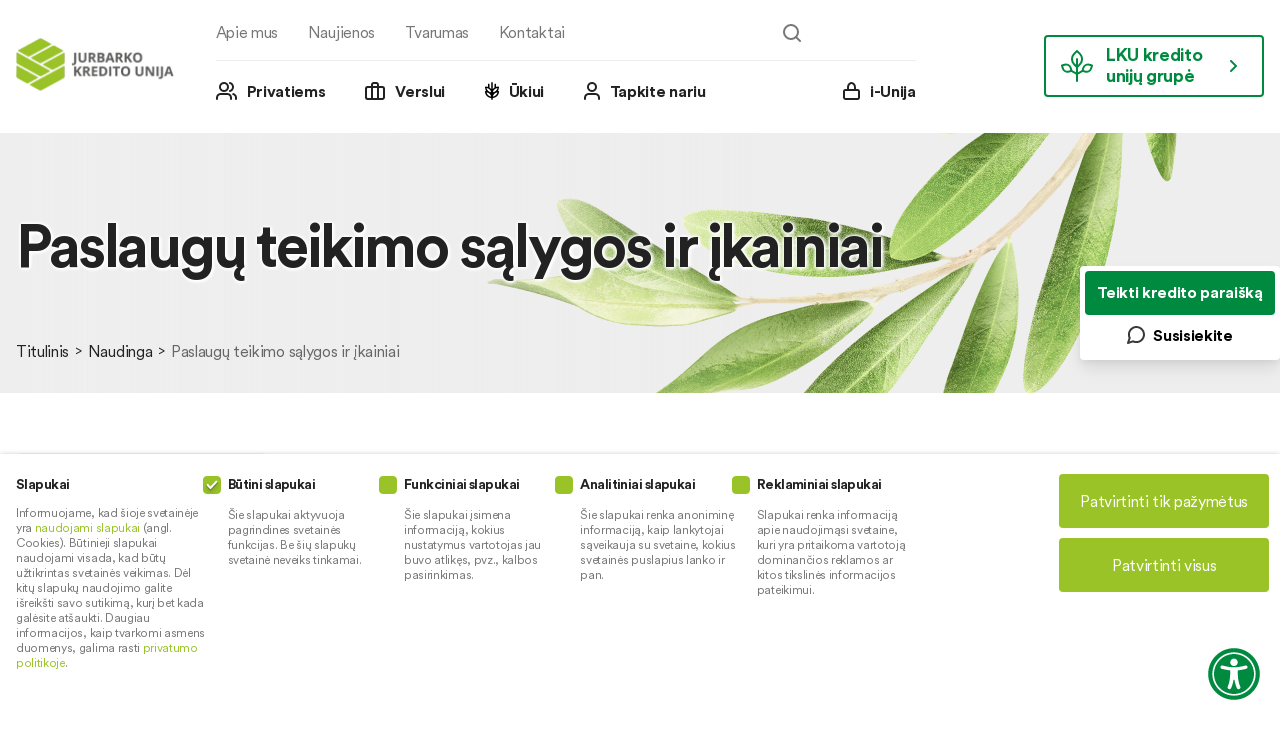

--- FILE ---
content_type: text/html; charset=UTF-8
request_url: https://jurbarkounija.lku.lt/naudinga/paslaugu-teikimo-salygos/
body_size: 16727
content:
<!DOCTYPE html>
<html lang="lt-LT" class="no-js no-svg">
<head>
    <meta charset="UTF-8">
    <meta name="viewport" content="width=device-width, initial-scale=1">
    <link rel="profile" href="http://gmpg.org/xfn/11">
    <script>(function(html){html.className = html.className.replace(/\bno-js\b/,'js')})(document.documentElement);</script>
<meta name='robots' content='index, follow, max-image-preview:large, max-snippet:-1, max-video-preview:-1' />
	<style>img:is([sizes="auto" i], [sizes^="auto," i]) { contain-intrinsic-size: 3000px 1500px }</style>
	
	<!-- This site is optimized with the Yoast SEO plugin v26.3 - https://yoast.com/wordpress/plugins/seo/ -->
	<title>Paslaugų teikimo sąlygos ir įkainiai | Jurbarko kredito unija | LKU grupė</title>
	<meta name="description" content="Informacija apie kredito unijos taikomus finansinių paslaugų įkainius, terminuotųjų ir taupomųjų indėlių palūkanas. Paslaugų teikimo sąlygos ir įkainiai" />
	<link rel="canonical" href="https://jurbarkounija.lku.lt/naudinga/paslaugu-teikimo-salygos/" />
	<meta property="og:locale" content="lt_LT" />
	<meta property="og:type" content="article" />
	<meta property="og:title" content="Paslaugų teikimo sąlygos ir įkainiai | Jurbarko kredito unija | LKU grupė" />
	<meta property="og:description" content="Informacija apie kredito unijos taikomus finansinių paslaugų įkainius, terminuotųjų ir taupomųjų indėlių palūkanas. Paslaugų teikimo sąlygos ir įkainiai" />
	<meta property="og:url" content="https://jurbarkounija.lku.lt/naudinga/paslaugu-teikimo-salygos/" />
	<meta property="og:site_name" content="Jurbarko kredito unija" />
	<meta property="article:modified_time" content="2023-08-02T10:36:03+00:00" />
	<meta name="twitter:card" content="summary_large_image" />
	<meta name="twitter:label1" content="Est. reading time" />
	<meta name="twitter:data1" content="1 minutė" />
	<script type="application/ld+json" class="yoast-schema-graph">{"@context":"https://schema.org","@graph":[{"@type":"WebPage","@id":"https://jurbarkounija.lku.lt/naudinga/paslaugu-teikimo-salygos/","url":"https://jurbarkounija.lku.lt/naudinga/paslaugu-teikimo-salygos/","name":"Paslaugų teikimo sąlygos ir įkainiai | Jurbarko kredito unija | LKU grupė","isPartOf":{"@id":"https://jurbarkounija.lku.lt/#website"},"datePublished":"2020-10-01T11:46:22+00:00","dateModified":"2023-08-02T10:36:03+00:00","description":"Informacija apie kredito unijos taikomus finansinių paslaugų įkainius, terminuotųjų ir taupomųjų indėlių palūkanas. Paslaugų teikimo sąlygos ir įkainiai","breadcrumb":{"@id":"https://jurbarkounija.lku.lt/naudinga/paslaugu-teikimo-salygos/#breadcrumb"},"inLanguage":"lt-LT","potentialAction":[{"@type":"ReadAction","target":["https://jurbarkounija.lku.lt/naudinga/paslaugu-teikimo-salygos/"]}]},{"@type":"BreadcrumbList","@id":"https://jurbarkounija.lku.lt/naudinga/paslaugu-teikimo-salygos/#breadcrumb","itemListElement":[{"@type":"ListItem","position":1,"name":"Home","item":"https://jurbarkounija.lku.lt/"},{"@type":"ListItem","position":2,"name":"Naudinga","item":"https://jurbarkounija.lku.lt/naudinga/"},{"@type":"ListItem","position":3,"name":"Paslaugų teikimo sąlygos ir įkainiai"}]},{"@type":"WebSite","@id":"https://jurbarkounija.lku.lt/#website","url":"https://jurbarkounija.lku.lt/","name":"Jurbarko kredito unija","description":"","publisher":{"@id":"https://jurbarkounija.lku.lt/#organization"},"potentialAction":[{"@type":"SearchAction","target":{"@type":"EntryPoint","urlTemplate":"https://jurbarkounija.lku.lt/?s={search_term_string}"},"query-input":{"@type":"PropertyValueSpecification","valueRequired":true,"valueName":"search_term_string"}}],"inLanguage":"lt-LT"},{"@type":"Organization","@id":"https://jurbarkounija.lku.lt/#organization","name":"Jurbarko kredito unija","url":"https://jurbarkounija.lku.lt/","logo":{"@type":"ImageObject","inLanguage":"lt-LT","@id":"https://jurbarkounija.lku.lt/#/schema/logo/image/","url":"https://jurbarkounija.lku.lt/wp-content/uploads/sites/12/2021/02/Jurbarko_LKU_RGB-40-1a.png","contentUrl":"https://jurbarkounija.lku.lt/wp-content/uploads/sites/12/2021/02/Jurbarko_LKU_RGB-40-1a.png","width":161,"height":56,"caption":"Jurbarko kredito unija"},"image":{"@id":"https://jurbarkounija.lku.lt/#/schema/logo/image/"}}]}</script>
	<!-- / Yoast SEO plugin. -->


<script type='application/javascript'  id='pys-version-script'>console.log('PixelYourSite Free version 11.1.3');</script>
<link rel='dns-prefetch' href='//code.jquery.com' />
<link rel='dns-prefetch' href='//www.googletagmanager.com' />
<link rel="alternate" type="application/rss+xml" title="Jurbarko kredito unija &raquo; Įrašų RSS srautas" href="https://jurbarkounija.lku.lt/feed/" />
<link rel="alternate" type="application/rss+xml" title="Jurbarko kredito unija &raquo; Komentarų RSS srautas" href="https://jurbarkounija.lku.lt/comments/feed/" />
<script>
window._wpemojiSettings = {"baseUrl":"https:\/\/s.w.org\/images\/core\/emoji\/16.0.1\/72x72\/","ext":".png","svgUrl":"https:\/\/s.w.org\/images\/core\/emoji\/16.0.1\/svg\/","svgExt":".svg","source":{"concatemoji":"https:\/\/jurbarkounija.lku.lt\/wp-includes\/js\/wp-emoji-release.min.js?ver=6.8.3"}};
/*! This file is auto-generated */
!function(s,n){var o,i,e;function c(e){try{var t={supportTests:e,timestamp:(new Date).valueOf()};sessionStorage.setItem(o,JSON.stringify(t))}catch(e){}}function p(e,t,n){e.clearRect(0,0,e.canvas.width,e.canvas.height),e.fillText(t,0,0);var t=new Uint32Array(e.getImageData(0,0,e.canvas.width,e.canvas.height).data),a=(e.clearRect(0,0,e.canvas.width,e.canvas.height),e.fillText(n,0,0),new Uint32Array(e.getImageData(0,0,e.canvas.width,e.canvas.height).data));return t.every(function(e,t){return e===a[t]})}function u(e,t){e.clearRect(0,0,e.canvas.width,e.canvas.height),e.fillText(t,0,0);for(var n=e.getImageData(16,16,1,1),a=0;a<n.data.length;a++)if(0!==n.data[a])return!1;return!0}function f(e,t,n,a){switch(t){case"flag":return n(e,"\ud83c\udff3\ufe0f\u200d\u26a7\ufe0f","\ud83c\udff3\ufe0f\u200b\u26a7\ufe0f")?!1:!n(e,"\ud83c\udde8\ud83c\uddf6","\ud83c\udde8\u200b\ud83c\uddf6")&&!n(e,"\ud83c\udff4\udb40\udc67\udb40\udc62\udb40\udc65\udb40\udc6e\udb40\udc67\udb40\udc7f","\ud83c\udff4\u200b\udb40\udc67\u200b\udb40\udc62\u200b\udb40\udc65\u200b\udb40\udc6e\u200b\udb40\udc67\u200b\udb40\udc7f");case"emoji":return!a(e,"\ud83e\udedf")}return!1}function g(e,t,n,a){var r="undefined"!=typeof WorkerGlobalScope&&self instanceof WorkerGlobalScope?new OffscreenCanvas(300,150):s.createElement("canvas"),o=r.getContext("2d",{willReadFrequently:!0}),i=(o.textBaseline="top",o.font="600 32px Arial",{});return e.forEach(function(e){i[e]=t(o,e,n,a)}),i}function t(e){var t=s.createElement("script");t.src=e,t.defer=!0,s.head.appendChild(t)}"undefined"!=typeof Promise&&(o="wpEmojiSettingsSupports",i=["flag","emoji"],n.supports={everything:!0,everythingExceptFlag:!0},e=new Promise(function(e){s.addEventListener("DOMContentLoaded",e,{once:!0})}),new Promise(function(t){var n=function(){try{var e=JSON.parse(sessionStorage.getItem(o));if("object"==typeof e&&"number"==typeof e.timestamp&&(new Date).valueOf()<e.timestamp+604800&&"object"==typeof e.supportTests)return e.supportTests}catch(e){}return null}();if(!n){if("undefined"!=typeof Worker&&"undefined"!=typeof OffscreenCanvas&&"undefined"!=typeof URL&&URL.createObjectURL&&"undefined"!=typeof Blob)try{var e="postMessage("+g.toString()+"("+[JSON.stringify(i),f.toString(),p.toString(),u.toString()].join(",")+"));",a=new Blob([e],{type:"text/javascript"}),r=new Worker(URL.createObjectURL(a),{name:"wpTestEmojiSupports"});return void(r.onmessage=function(e){c(n=e.data),r.terminate(),t(n)})}catch(e){}c(n=g(i,f,p,u))}t(n)}).then(function(e){for(var t in e)n.supports[t]=e[t],n.supports.everything=n.supports.everything&&n.supports[t],"flag"!==t&&(n.supports.everythingExceptFlag=n.supports.everythingExceptFlag&&n.supports[t]);n.supports.everythingExceptFlag=n.supports.everythingExceptFlag&&!n.supports.flag,n.DOMReady=!1,n.readyCallback=function(){n.DOMReady=!0}}).then(function(){return e}).then(function(){var e;n.supports.everything||(n.readyCallback(),(e=n.source||{}).concatemoji?t(e.concatemoji):e.wpemoji&&e.twemoji&&(t(e.twemoji),t(e.wpemoji)))}))}((window,document),window._wpemojiSettings);
</script>
<style id='wp-emoji-styles-inline-css'>

	img.wp-smiley, img.emoji {
		display: inline !important;
		border: none !important;
		box-shadow: none !important;
		height: 1em !important;
		width: 1em !important;
		margin: 0 0.07em !important;
		vertical-align: -0.1em !important;
		background: none !important;
		padding: 0 !important;
	}
</style>
<link rel='stylesheet' id='wp-block-library-css' href='https://jurbarkounija.lku.lt/wp-includes/css/dist/block-library/style.min.css?ver=6.8.3' media='all' />
<style id='wp-block-library-theme-inline-css'>
.wp-block-audio :where(figcaption){color:#555;font-size:13px;text-align:center}.is-dark-theme .wp-block-audio :where(figcaption){color:#ffffffa6}.wp-block-audio{margin:0 0 1em}.wp-block-code{border:1px solid #ccc;border-radius:4px;font-family:Menlo,Consolas,monaco,monospace;padding:.8em 1em}.wp-block-embed :where(figcaption){color:#555;font-size:13px;text-align:center}.is-dark-theme .wp-block-embed :where(figcaption){color:#ffffffa6}.wp-block-embed{margin:0 0 1em}.blocks-gallery-caption{color:#555;font-size:13px;text-align:center}.is-dark-theme .blocks-gallery-caption{color:#ffffffa6}:root :where(.wp-block-image figcaption){color:#555;font-size:13px;text-align:center}.is-dark-theme :root :where(.wp-block-image figcaption){color:#ffffffa6}.wp-block-image{margin:0 0 1em}.wp-block-pullquote{border-bottom:4px solid;border-top:4px solid;color:currentColor;margin-bottom:1.75em}.wp-block-pullquote cite,.wp-block-pullquote footer,.wp-block-pullquote__citation{color:currentColor;font-size:.8125em;font-style:normal;text-transform:uppercase}.wp-block-quote{border-left:.25em solid;margin:0 0 1.75em;padding-left:1em}.wp-block-quote cite,.wp-block-quote footer{color:currentColor;font-size:.8125em;font-style:normal;position:relative}.wp-block-quote:where(.has-text-align-right){border-left:none;border-right:.25em solid;padding-left:0;padding-right:1em}.wp-block-quote:where(.has-text-align-center){border:none;padding-left:0}.wp-block-quote.is-large,.wp-block-quote.is-style-large,.wp-block-quote:where(.is-style-plain){border:none}.wp-block-search .wp-block-search__label{font-weight:700}.wp-block-search__button{border:1px solid #ccc;padding:.375em .625em}:where(.wp-block-group.has-background){padding:1.25em 2.375em}.wp-block-separator.has-css-opacity{opacity:.4}.wp-block-separator{border:none;border-bottom:2px solid;margin-left:auto;margin-right:auto}.wp-block-separator.has-alpha-channel-opacity{opacity:1}.wp-block-separator:not(.is-style-wide):not(.is-style-dots){width:100px}.wp-block-separator.has-background:not(.is-style-dots){border-bottom:none;height:1px}.wp-block-separator.has-background:not(.is-style-wide):not(.is-style-dots){height:2px}.wp-block-table{margin:0 0 1em}.wp-block-table td,.wp-block-table th{word-break:normal}.wp-block-table :where(figcaption){color:#555;font-size:13px;text-align:center}.is-dark-theme .wp-block-table :where(figcaption){color:#ffffffa6}.wp-block-video :where(figcaption){color:#555;font-size:13px;text-align:center}.is-dark-theme .wp-block-video :where(figcaption){color:#ffffffa6}.wp-block-video{margin:0 0 1em}:root :where(.wp-block-template-part.has-background){margin-bottom:0;margin-top:0;padding:1.25em 2.375em}
</style>
<style id='classic-theme-styles-inline-css'>
/*! This file is auto-generated */
.wp-block-button__link{color:#fff;background-color:#32373c;border-radius:9999px;box-shadow:none;text-decoration:none;padding:calc(.667em + 2px) calc(1.333em + 2px);font-size:1.125em}.wp-block-file__button{background:#32373c;color:#fff;text-decoration:none}
</style>
<style id='global-styles-inline-css'>
:root{--wp--preset--aspect-ratio--square: 1;--wp--preset--aspect-ratio--4-3: 4/3;--wp--preset--aspect-ratio--3-4: 3/4;--wp--preset--aspect-ratio--3-2: 3/2;--wp--preset--aspect-ratio--2-3: 2/3;--wp--preset--aspect-ratio--16-9: 16/9;--wp--preset--aspect-ratio--9-16: 9/16;--wp--preset--color--black: #000000;--wp--preset--color--cyan-bluish-gray: #abb8c3;--wp--preset--color--white: #ffffff;--wp--preset--color--pale-pink: #f78da7;--wp--preset--color--vivid-red: #cf2e2e;--wp--preset--color--luminous-vivid-orange: #ff6900;--wp--preset--color--luminous-vivid-amber: #fcb900;--wp--preset--color--light-green-cyan: #7bdcb5;--wp--preset--color--vivid-green-cyan: #00d084;--wp--preset--color--pale-cyan-blue: #8ed1fc;--wp--preset--color--vivid-cyan-blue: #0693e3;--wp--preset--color--vivid-purple: #9b51e0;--wp--preset--gradient--vivid-cyan-blue-to-vivid-purple: linear-gradient(135deg,rgba(6,147,227,1) 0%,rgb(155,81,224) 100%);--wp--preset--gradient--light-green-cyan-to-vivid-green-cyan: linear-gradient(135deg,rgb(122,220,180) 0%,rgb(0,208,130) 100%);--wp--preset--gradient--luminous-vivid-amber-to-luminous-vivid-orange: linear-gradient(135deg,rgba(252,185,0,1) 0%,rgba(255,105,0,1) 100%);--wp--preset--gradient--luminous-vivid-orange-to-vivid-red: linear-gradient(135deg,rgba(255,105,0,1) 0%,rgb(207,46,46) 100%);--wp--preset--gradient--very-light-gray-to-cyan-bluish-gray: linear-gradient(135deg,rgb(238,238,238) 0%,rgb(169,184,195) 100%);--wp--preset--gradient--cool-to-warm-spectrum: linear-gradient(135deg,rgb(74,234,220) 0%,rgb(151,120,209) 20%,rgb(207,42,186) 40%,rgb(238,44,130) 60%,rgb(251,105,98) 80%,rgb(254,248,76) 100%);--wp--preset--gradient--blush-light-purple: linear-gradient(135deg,rgb(255,206,236) 0%,rgb(152,150,240) 100%);--wp--preset--gradient--blush-bordeaux: linear-gradient(135deg,rgb(254,205,165) 0%,rgb(254,45,45) 50%,rgb(107,0,62) 100%);--wp--preset--gradient--luminous-dusk: linear-gradient(135deg,rgb(255,203,112) 0%,rgb(199,81,192) 50%,rgb(65,88,208) 100%);--wp--preset--gradient--pale-ocean: linear-gradient(135deg,rgb(255,245,203) 0%,rgb(182,227,212) 50%,rgb(51,167,181) 100%);--wp--preset--gradient--electric-grass: linear-gradient(135deg,rgb(202,248,128) 0%,rgb(113,206,126) 100%);--wp--preset--gradient--midnight: linear-gradient(135deg,rgb(2,3,129) 0%,rgb(40,116,252) 100%);--wp--preset--font-size--small: 13px;--wp--preset--font-size--medium: 20px;--wp--preset--font-size--large: 36px;--wp--preset--font-size--x-large: 42px;--wp--preset--spacing--20: 0.44rem;--wp--preset--spacing--30: 0.67rem;--wp--preset--spacing--40: 1rem;--wp--preset--spacing--50: 1.5rem;--wp--preset--spacing--60: 2.25rem;--wp--preset--spacing--70: 3.38rem;--wp--preset--spacing--80: 5.06rem;--wp--preset--shadow--natural: 6px 6px 9px rgba(0, 0, 0, 0.2);--wp--preset--shadow--deep: 12px 12px 50px rgba(0, 0, 0, 0.4);--wp--preset--shadow--sharp: 6px 6px 0px rgba(0, 0, 0, 0.2);--wp--preset--shadow--outlined: 6px 6px 0px -3px rgba(255, 255, 255, 1), 6px 6px rgba(0, 0, 0, 1);--wp--preset--shadow--crisp: 6px 6px 0px rgba(0, 0, 0, 1);}:where(.is-layout-flex){gap: 0.5em;}:where(.is-layout-grid){gap: 0.5em;}body .is-layout-flex{display: flex;}.is-layout-flex{flex-wrap: wrap;align-items: center;}.is-layout-flex > :is(*, div){margin: 0;}body .is-layout-grid{display: grid;}.is-layout-grid > :is(*, div){margin: 0;}:where(.wp-block-columns.is-layout-flex){gap: 2em;}:where(.wp-block-columns.is-layout-grid){gap: 2em;}:where(.wp-block-post-template.is-layout-flex){gap: 1.25em;}:where(.wp-block-post-template.is-layout-grid){gap: 1.25em;}.has-black-color{color: var(--wp--preset--color--black) !important;}.has-cyan-bluish-gray-color{color: var(--wp--preset--color--cyan-bluish-gray) !important;}.has-white-color{color: var(--wp--preset--color--white) !important;}.has-pale-pink-color{color: var(--wp--preset--color--pale-pink) !important;}.has-vivid-red-color{color: var(--wp--preset--color--vivid-red) !important;}.has-luminous-vivid-orange-color{color: var(--wp--preset--color--luminous-vivid-orange) !important;}.has-luminous-vivid-amber-color{color: var(--wp--preset--color--luminous-vivid-amber) !important;}.has-light-green-cyan-color{color: var(--wp--preset--color--light-green-cyan) !important;}.has-vivid-green-cyan-color{color: var(--wp--preset--color--vivid-green-cyan) !important;}.has-pale-cyan-blue-color{color: var(--wp--preset--color--pale-cyan-blue) !important;}.has-vivid-cyan-blue-color{color: var(--wp--preset--color--vivid-cyan-blue) !important;}.has-vivid-purple-color{color: var(--wp--preset--color--vivid-purple) !important;}.has-black-background-color{background-color: var(--wp--preset--color--black) !important;}.has-cyan-bluish-gray-background-color{background-color: var(--wp--preset--color--cyan-bluish-gray) !important;}.has-white-background-color{background-color: var(--wp--preset--color--white) !important;}.has-pale-pink-background-color{background-color: var(--wp--preset--color--pale-pink) !important;}.has-vivid-red-background-color{background-color: var(--wp--preset--color--vivid-red) !important;}.has-luminous-vivid-orange-background-color{background-color: var(--wp--preset--color--luminous-vivid-orange) !important;}.has-luminous-vivid-amber-background-color{background-color: var(--wp--preset--color--luminous-vivid-amber) !important;}.has-light-green-cyan-background-color{background-color: var(--wp--preset--color--light-green-cyan) !important;}.has-vivid-green-cyan-background-color{background-color: var(--wp--preset--color--vivid-green-cyan) !important;}.has-pale-cyan-blue-background-color{background-color: var(--wp--preset--color--pale-cyan-blue) !important;}.has-vivid-cyan-blue-background-color{background-color: var(--wp--preset--color--vivid-cyan-blue) !important;}.has-vivid-purple-background-color{background-color: var(--wp--preset--color--vivid-purple) !important;}.has-black-border-color{border-color: var(--wp--preset--color--black) !important;}.has-cyan-bluish-gray-border-color{border-color: var(--wp--preset--color--cyan-bluish-gray) !important;}.has-white-border-color{border-color: var(--wp--preset--color--white) !important;}.has-pale-pink-border-color{border-color: var(--wp--preset--color--pale-pink) !important;}.has-vivid-red-border-color{border-color: var(--wp--preset--color--vivid-red) !important;}.has-luminous-vivid-orange-border-color{border-color: var(--wp--preset--color--luminous-vivid-orange) !important;}.has-luminous-vivid-amber-border-color{border-color: var(--wp--preset--color--luminous-vivid-amber) !important;}.has-light-green-cyan-border-color{border-color: var(--wp--preset--color--light-green-cyan) !important;}.has-vivid-green-cyan-border-color{border-color: var(--wp--preset--color--vivid-green-cyan) !important;}.has-pale-cyan-blue-border-color{border-color: var(--wp--preset--color--pale-cyan-blue) !important;}.has-vivid-cyan-blue-border-color{border-color: var(--wp--preset--color--vivid-cyan-blue) !important;}.has-vivid-purple-border-color{border-color: var(--wp--preset--color--vivid-purple) !important;}.has-vivid-cyan-blue-to-vivid-purple-gradient-background{background: var(--wp--preset--gradient--vivid-cyan-blue-to-vivid-purple) !important;}.has-light-green-cyan-to-vivid-green-cyan-gradient-background{background: var(--wp--preset--gradient--light-green-cyan-to-vivid-green-cyan) !important;}.has-luminous-vivid-amber-to-luminous-vivid-orange-gradient-background{background: var(--wp--preset--gradient--luminous-vivid-amber-to-luminous-vivid-orange) !important;}.has-luminous-vivid-orange-to-vivid-red-gradient-background{background: var(--wp--preset--gradient--luminous-vivid-orange-to-vivid-red) !important;}.has-very-light-gray-to-cyan-bluish-gray-gradient-background{background: var(--wp--preset--gradient--very-light-gray-to-cyan-bluish-gray) !important;}.has-cool-to-warm-spectrum-gradient-background{background: var(--wp--preset--gradient--cool-to-warm-spectrum) !important;}.has-blush-light-purple-gradient-background{background: var(--wp--preset--gradient--blush-light-purple) !important;}.has-blush-bordeaux-gradient-background{background: var(--wp--preset--gradient--blush-bordeaux) !important;}.has-luminous-dusk-gradient-background{background: var(--wp--preset--gradient--luminous-dusk) !important;}.has-pale-ocean-gradient-background{background: var(--wp--preset--gradient--pale-ocean) !important;}.has-electric-grass-gradient-background{background: var(--wp--preset--gradient--electric-grass) !important;}.has-midnight-gradient-background{background: var(--wp--preset--gradient--midnight) !important;}.has-small-font-size{font-size: var(--wp--preset--font-size--small) !important;}.has-medium-font-size{font-size: var(--wp--preset--font-size--medium) !important;}.has-large-font-size{font-size: var(--wp--preset--font-size--large) !important;}.has-x-large-font-size{font-size: var(--wp--preset--font-size--x-large) !important;}
:where(.wp-block-post-template.is-layout-flex){gap: 1.25em;}:where(.wp-block-post-template.is-layout-grid){gap: 1.25em;}
:where(.wp-block-columns.is-layout-flex){gap: 2em;}:where(.wp-block-columns.is-layout-grid){gap: 2em;}
:root :where(.wp-block-pullquote){font-size: 1.5em;line-height: 1.6;}
</style>
<link rel='stylesheet' id='twentyseventeen-style-css' href='https://jurbarkounija.lku.lt/wp-content/themes/lku/style.css?ver=2024070117' media='all' />
<link rel='stylesheet' id='twentyseventeen-theme-style-css' href='https://jurbarkounija.lku.lt/wp-content/themes/lku/assets/theme.css?ver=20260115' media='all' />
<!--[if lt IE 9]>
<script src="https://jurbarkounija.lku.lt/wp-content/themes/lku/assets/js/html5.js?ver=20161020" id="html5-js"></script>
<![endif]-->
<script src="https://jurbarkounija.lku.lt/wp-includes/js/jquery/jquery.min.js?ver=3.7.1" id="jquery-core-js"></script>
<script src="https://jurbarkounija.lku.lt/wp-includes/js/jquery/jquery-migrate.min.js?ver=3.4.1" id="jquery-migrate-js"></script>
<script src="https://jurbarkounija.lku.lt/wp-content/plugins/pixelyoursite/dist/scripts/jquery.bind-first-0.2.3.min.js?ver=6.8.3" id="jquery-bind-first-js"></script>
<script src="https://jurbarkounija.lku.lt/wp-content/plugins/pixelyoursite/dist/scripts/js.cookie-2.1.3.min.js?ver=2.1.3" id="js-cookie-pys-js"></script>
<script src="https://jurbarkounija.lku.lt/wp-content/plugins/pixelyoursite/dist/scripts/tld.min.js?ver=2.3.1" id="js-tld-js"></script>
<script id="pys-js-extra">
var pysOptions = {"staticEvents":[],"dynamicEvents":[],"triggerEvents":[],"triggerEventTypes":[],"debug":"","siteUrl":"https:\/\/jurbarkounija.lku.lt","ajaxUrl":"https:\/\/jurbarkounija.lku.lt\/wp-admin\/admin-ajax.php","ajax_event":"364ed69e6d","enable_remove_download_url_param":"1","cookie_duration":"7","last_visit_duration":"60","enable_success_send_form":"","ajaxForServerEvent":"1","ajaxForServerStaticEvent":"1","useSendBeacon":"1","send_external_id":"1","external_id_expire":"180","track_cookie_for_subdomains":"1","google_consent_mode":"1","gdpr":{"ajax_enabled":false,"all_disabled_by_api":false,"facebook_disabled_by_api":false,"analytics_disabled_by_api":false,"google_ads_disabled_by_api":false,"pinterest_disabled_by_api":false,"bing_disabled_by_api":false,"externalID_disabled_by_api":false,"facebook_prior_consent_enabled":true,"analytics_prior_consent_enabled":true,"google_ads_prior_consent_enabled":null,"pinterest_prior_consent_enabled":true,"bing_prior_consent_enabled":true,"cookiebot_integration_enabled":false,"cookiebot_facebook_consent_category":"marketing","cookiebot_analytics_consent_category":"statistics","cookiebot_tiktok_consent_category":"marketing","cookiebot_google_ads_consent_category":"marketing","cookiebot_pinterest_consent_category":"marketing","cookiebot_bing_consent_category":"marketing","consent_magic_integration_enabled":false,"real_cookie_banner_integration_enabled":false,"cookie_notice_integration_enabled":false,"cookie_law_info_integration_enabled":false,"analytics_storage":{"enabled":true,"value":"granted","filter":false},"ad_storage":{"enabled":true,"value":"granted","filter":false},"ad_user_data":{"enabled":true,"value":"granted","filter":false},"ad_personalization":{"enabled":true,"value":"granted","filter":false}},"cookie":{"disabled_all_cookie":false,"disabled_start_session_cookie":false,"disabled_advanced_form_data_cookie":false,"disabled_landing_page_cookie":false,"disabled_first_visit_cookie":false,"disabled_trafficsource_cookie":false,"disabled_utmTerms_cookie":false,"disabled_utmId_cookie":false},"tracking_analytics":{"TrafficSource":"direct","TrafficLanding":"undefined","TrafficUtms":[],"TrafficUtmsId":[]},"GATags":{"ga_datalayer_type":"default","ga_datalayer_name":"dataLayerPYS"},"woo":{"enabled":false},"edd":{"enabled":false},"cache_bypass":"1769152240"};
</script>
<script src="https://jurbarkounija.lku.lt/wp-content/plugins/pixelyoursite/dist/scripts/public.js?ver=11.1.3" id="pys-js"></script>
<link rel="https://api.w.org/" href="https://jurbarkounija.lku.lt/wp-json/" /><link rel="alternate" title="JSON" type="application/json" href="https://jurbarkounija.lku.lt/wp-json/wp/v2/pages/239" /><link rel="EditURI" type="application/rsd+xml" title="RSD" href="https://jurbarkounija.lku.lt/xmlrpc.php?rsd" />
<meta name="generator" content="WordPress 6.8.3" />
<link rel='shortlink' href='https://jurbarkounija.lku.lt/?p=239' />
<link rel="alternate" title="oEmbed (JSON)" type="application/json+oembed" href="https://jurbarkounija.lku.lt/wp-json/oembed/1.0/embed?url=https%3A%2F%2Fjurbarkounija.lku.lt%2Fnaudinga%2Fpaslaugu-teikimo-salygos%2F&#038;lang=lt" />
<link rel="alternate" title="oEmbed (XML)" type="text/xml+oembed" href="https://jurbarkounija.lku.lt/wp-json/oembed/1.0/embed?url=https%3A%2F%2Fjurbarkounija.lku.lt%2Fnaudinga%2Fpaslaugu-teikimo-salygos%2F&#038;format=xml&#038;lang=lt" />
<meta name="generator" content="Site Kit by Google 1.165.0" />		<style id="twentyseventeen-custom-header-styles" type="text/css">
				.site-title,
		.site-description {
			position: absolute;
			clip: rect(1px, 1px, 1px, 1px);
		}
				</style>
		<script type='application/javascript' id='pys-config-warning-script'>console.warn('PixelYourSite: no pixel configured.');</script>
    <link rel="apple-touch-icon" sizes="180x180" href="/apple-touch-icon.png">
    <link rel="icon" type="image/png" sizes="32x32" href="/favicon-32x32.png">
    <link rel="icon" type="image/png" sizes="16x16" href="/favicon-16x16.png">
    <link rel="manifest" href="/site.webmanifest">
    <link rel="mask-icon" href="/safari-pinned-tab.svg" color="#9ac328">
    <meta name="msapplication-TileColor" content="#ffffff">
    <meta name="theme-color" content="#ffffff">
    <link rel="stylesheet" href="https://unpkg.com/leaflet@1.6.0/dist/leaflet.css"/>
            <script src="https://cdn.amcharts.com/lib/version/4.9.31/core.js"></script>
        <script src="https://cdn.amcharts.com/lib/version/4.9.31/charts.js"></script>
        <script src="https://cdn.amcharts.com/lib/version/4.9.31/themes/animated.js"></script>
        <script src="https://cdn.amcharts.com/lib/version/4.9.31/lang/lt_LT.js"></script>
                <script type="text/javascript">
        var widgetId1;
        var widgetId2;
        var onloadCallback = function() {
            if(document.getElementById("example1")){
                widgetId1 = grecaptcha.render('example1', {
                    'sitekey' : '6Lf7_SsaAAAAAGfrtCRMODJ5pi-5P1D4jN8_fcfy',
                });
            }
            if(document.getElementById("example2")) {
                widgetId2= grecaptcha.render('example2', {
                    'sitekey' : '6Lf7_SsaAAAAAGfrtCRMODJ5pi-5P1D4jN8_fcfy',
                });
            }
        };
    </script>

</head>
<body class="wp-singular page-template-default page page-id-239 page-child parent-pageid-539 wp-custom-logo wp-embed-responsive wp-theme-lku group-blog has-header-image page-two-column title-tagline-hidden colors-light">
    <a href="#main" class="skip-link">Pereiti prie pagrindinio turinio</a>
    <div id="slider-live-region" class="screen-reader-text" role="status" aria-live="polite" aria-atomic="true"></div>
    
<div id="page" class="site">

	<header id="masthead" class="site-header" role="banner">

        <div class="wrap">
            <div class="logo">
                
<a href="https://jurbarkounija.lku.lt/" class="custom-logo-link" rel="home"><img width="161" height="56" src="https://jurbarkounija.lku.lt/wp-content/uploads/sites/12/2021/02/Jurbarko_LKU_RGB-40-1a.png" class="custom-logo" alt="Jurbarko kredito unija" decoding="async" /></a>            </div>

            <div class="menu-holder">

                <div class="menu-top">
                                            <div class="menu-list">
                            
<div class="menu-top-menu-lt-container"><ul id="top-menu" class="menu"><li id="menu-item-24" class="menu-item menu-item-type-post_type menu-item-object-page menu-item-has-children menu-item-24"><a href="https://jurbarkounija.lku.lt/apie-mus/">Apie mus<svg class="icon icon-angle-down" aria-hidden="true" role="img"> <use href="#icon-angle-down" xlink:href="#icon-angle-down"></use> </svg></a>
<ul class="sub-menu">
	<li id="menu-item-161" class="menu-item menu-item-type-post_type menu-item-object-page menu-item-161"><a href="https://jurbarkounija.lku.lt/apie-mus/kredito-unijos-finansines-ataskaitos/">Kredito unijos finansinės ataskaitos</a></li>
	<li id="menu-item-1555" class="menu-item menu-item-type-custom menu-item-object-custom menu-item-1555"><a href="/kontaktai/">Kontaktai</a></li>
	<li id="menu-item-536" class="menu-item menu-item-type-post_type menu-item-object-page menu-item-536"><a href="https://jurbarkounija.lku.lt/apie-mus/karjera/">Karjera</a></li>
	<li id="menu-item-2857" class="menu-item menu-item-type-post_type menu-item-object-page menu-item-2857"><a href="https://jurbarkounija.lku.lt/apie-mus/socialine-atsakomybe/">Socialinė atsakomybė</a></li>
</ul>
</li>
<li id="menu-item-23" class="menu-item menu-item-type-post_type menu-item-object-page menu-item-23"><a href="https://jurbarkounija.lku.lt/naujienos/">Naujienos</a></li>
<li id="menu-item-2559" class="menu-item menu-item-type-post_type menu-item-object-page menu-item-2559"><a href="https://jurbarkounija.lku.lt/tvarumas/">Tvarumas</a></li>
<li id="menu-item-22" class="menu-item menu-item-type-post_type menu-item-object-page menu-item-22"><a href="https://jurbarkounija.lku.lt/kontaktai/">Kontaktai</a></li>
</ul></div>
                        </div>
                                        <div class="search search-disabled">
                        

<form role="search" method="get" class="search-form" action="https://jurbarkounija.lku.lt/">
	<label for="search-form-1">
		<span class="screen-reader-text">
            Ieškoti:        </span>
	</label>
	<input type="search" id="search-form-1" class="search-field" placeholder="Paieška ..." value="" name="s" />
	<button type="submit" class="search-submit" aria-label="Ieškoti">
        <svg class="icon icon-search" aria-hidden="true" role="img"> <use href="#icon-search" xlink:href="#icon-search"></use> </svg>        <span class="screen-reader-text">
            Ieškoti        </span>
    </button>
</form>
                    </div>
                                                                            </div>

                <div class="menu-bottom">
                                            <div class="menu-list">
                            <nav id="site-navigation" class="main-navigation" role="navigation" >

	<div class="menu-main-menu-lt-container"><ul id="main-menu" class="menu"><li id="menu-item-41" class="icon-1 disabled menu-item menu-item-type-post_type menu-item-object-page menu-item-has-children menu-item-41"><a href="https://jurbarkounija.lku.lt/privatiems/">Privatiems</a>
<ul class="sub-menu">
	<li id="menu-item-993" class="disabled menu-item menu-item-type-custom menu-item-object-custom menu-item-has-children menu-item-993"><a href="/privatiems/kasdienes-paslaugos/naryste-unijoje/">Kasdienės paslaugos</a>
	<ul class="sub-menu">
		<li id="menu-item-2714" class="menu-item menu-item-type-post_type menu-item-object-page menu-item-2714"><a href="https://jurbarkounija.lku.lt/privatiems-3/kasdienes-paslaugos/el-bankininkyste/">El. bankininkystė</a></li>
		<li id="menu-item-1938" class="menu-item menu-item-type-post_type menu-item-object-page menu-item-1938"><a href="https://jurbarkounija.lku.lt/privatiems-3/kasdienes-paslaugos/mobilioji-programele/">Mobilioji programėlė</a></li>
		<li id="menu-item-311" class="menu-item menu-item-type-post_type menu-item-object-page menu-item-311"><a href="https://jurbarkounija.lku.lt/privatiems/kasdienes-paslaugos/saskaita-unijoje/">Sąskaita unijoje</a></li>
		<li id="menu-item-2785" class="menu-item menu-item-type-post_type menu-item-object-page menu-item-2785"><a href="https://jurbarkounija.lku.lt/privatiems-3/kasdienes-paslaugos/mokejimai/">Mokėjimai</a></li>
		<li id="menu-item-2197" class="menu-item menu-item-type-post_type menu-item-object-page menu-item-2197"><a href="https://jurbarkounija.lku.lt/informavimo-paslaugos/">Informavimo paslaugos</a></li>
		<li id="menu-item-526" class="menu-item menu-item-type-post_type menu-item-object-page menu-item-has-children menu-item-526"><a href="https://jurbarkounija.lku.lt/privatiems/kasdienes-paslaugos/mokejimo-korteles/">Mokėjimo kortelės</a>
		<ul class="sub-menu">
			<li id="menu-item-1073" class="menu-item menu-item-type-post_type menu-item-object-page menu-item-1073"><a href="https://jurbarkounija.lku.lt/privatiems/kasdienes-paslaugos/mokejimo-korteles/kredito-kortele-mastercard-standard/">Kredito kortelė „Mastercard Standard“</a></li>
			<li id="menu-item-2509" class="menu-item menu-item-type-post_type menu-item-object-page menu-item-2509"><a href="https://jurbarkounija.lku.lt/privatiems/kasdienes-paslaugos/mokejimo-korteles/debeto-kortele-debit-mastercard/">Debeto kortelė „Debit Mastercard“</a></li>
		</ul>
</li>
		<li id="menu-item-2619" class="menu-item menu-item-type-post_type menu-item-object-page menu-item-2619"><a href="https://jurbarkounija.lku.lt/privatiems-3/kasdienes-paslaugos/korteliu-skaitytuvai/">Kortelių skaitytuvai</a></li>
		<li id="menu-item-2590" class="menu-item menu-item-type-post_type menu-item-object-page menu-item-2590"><a href="https://jurbarkounija.lku.lt/privatiems-3/kasdienes-paslaugos/draudimas/">Draudimas</a></li>
	</ul>
</li>
	<li id="menu-item-994" class="disabled menu-item menu-item-type-custom menu-item-object-custom menu-item-has-children menu-item-994"><a href="/privatiems/finansavimas/vartojimo-kreditas/">Finansavimas</a>
	<ul class="sub-menu">
		<li id="menu-item-326" class="menu-item menu-item-type-post_type menu-item-object-page menu-item-326"><a href="https://jurbarkounija.lku.lt/privatiems/finansavimas/vartojimo-kreditas/">Vartojimo kreditas</a></li>
		<li id="menu-item-972" class="menu-item menu-item-type-post_type menu-item-object-page menu-item-has-children menu-item-972"><a href="https://jurbarkounija.lku.lt/privatiems/finansavimas/busto-kreditas-2/">Būsto kreditas</a>
		<ul class="sub-menu">
			<li id="menu-item-3298" class="menu-item menu-item-type-post_type menu-item-object-page menu-item-3298"><a href="https://jurbarkounija.lku.lt/privatiems/finansavimas/busto-kreditas-2/busto-kreditas-3/">Būsto kreditas</a></li>
			<li id="menu-item-3278" class="menu-item menu-item-type-post_type menu-item-object-page menu-item-3278"><a href="https://jurbarkounija.lku.lt/privatiems/finansavimas/busto-kreditas-2/kreditas-jaunai-seimai-su-valstybes-finansine-paskata/">Būsto kreditas pirmam būstui įsigyti su valstybės finansine paskata</a></li>
		</ul>
</li>
		<li id="menu-item-939" class="menu-item menu-item-type-post_type menu-item-object-page menu-item-939"><a href="https://jurbarkounija.lku.lt/privatiems/finansavimas/kreditas-su-turto-ikeitimu/">Kreditas su turto įkeitimu</a></li>
		<li id="menu-item-329" class="menu-item menu-item-type-post_type menu-item-object-page menu-item-329"><a href="https://jurbarkounija.lku.lt/privatiems/finansavimas/refinansavimas/">Refinansavimas</a></li>
	</ul>
</li>
	<li id="menu-item-995" class="disabled menu-item menu-item-type-custom menu-item-object-custom menu-item-has-children menu-item-995"><a href="/privatiems/taupymas/terminuotieji-indeliai/">Taupymas</a>
	<ul class="sub-menu">
		<li id="menu-item-338" class="menu-item menu-item-type-post_type menu-item-object-page menu-item-338"><a href="https://jurbarkounija.lku.lt/privatiems/taupymas/terminuotieji-indeliai/">Terminuotieji indėliai</a></li>
		<li id="menu-item-341" class="menu-item menu-item-type-post_type menu-item-object-page menu-item-341"><a href="https://jurbarkounija.lku.lt/privatiems/taupymas/taupomieji-indeliai/">Taupomieji indėliai</a></li>
	</ul>
</li>
</ul>
</li>
<li id="menu-item-40" class="icon-2 disabled menu-item menu-item-type-post_type menu-item-object-page menu-item-has-children menu-item-40"><a href="https://jurbarkounija.lku.lt/verslui/">Verslui</a>
<ul class="sub-menu">
	<li id="menu-item-996" class="disabled menu-item menu-item-type-custom menu-item-object-custom menu-item-has-children menu-item-996"><a href="/verslui/kasdienes-paslaugos/naryste-unijoje/">Kasdienės paslaugos</a>
	<ul class="sub-menu">
		<li id="menu-item-2715" class="menu-item menu-item-type-post_type menu-item-object-page menu-item-2715"><a href="https://jurbarkounija.lku.lt/verslui-2/kasdienes-paslaugos/el-bankininkyste/">El. bankininkystė</a></li>
		<li id="menu-item-1939" class="menu-item menu-item-type-post_type menu-item-object-page menu-item-1939"><a href="https://jurbarkounija.lku.lt/verslui-2/kasdienes-paslaugos/mobilioji-programele/">Mobilioji programėlė</a></li>
		<li id="menu-item-1005" class="menu-item menu-item-type-post_type menu-item-object-page menu-item-1005"><a href="https://jurbarkounija.lku.lt/verslui/kasdienes-paslaugos/saskaita-unijoje/">Sąskaita unijoje</a></li>
		<li id="menu-item-2786" class="menu-item menu-item-type-post_type menu-item-object-page menu-item-2786"><a href="https://jurbarkounija.lku.lt/verslui-2/kasdienes-paslaugos/mokejimai/">Mokėjimai</a></li>
		<li id="menu-item-1989" class="menu-item menu-item-type-post_type menu-item-object-page menu-item-1989"><a href="https://jurbarkounija.lku.lt/verslui-2/kasdienes-paslaugos/mokejimo-korteles/">Kredito kortelė „Mastercard Business“</a></li>
		<li id="menu-item-2601" class="menu-item menu-item-type-post_type menu-item-object-page menu-item-2601"><a href="https://jurbarkounija.lku.lt/verslui-2/kasdienes-paslaugos/kaupiamoji-saskaita/">Kaupiamoji sąskaita</a></li>
		<li id="menu-item-2617" class="menu-item menu-item-type-post_type menu-item-object-page menu-item-2617"><a href="https://jurbarkounija.lku.lt/verslui-2/kasdienes-paslaugos/korteliu-skaitytuvai/">Kortelių skaitytuvai</a></li>
		<li id="menu-item-2595" class="menu-item menu-item-type-post_type menu-item-object-page menu-item-2595"><a href="https://jurbarkounija.lku.lt/verslui-2/kasdienes-paslaugos/draudimas/">Draudimas</a></li>
	</ul>
</li>
	<li id="menu-item-998" class="disabled menu-item menu-item-type-custom menu-item-object-custom menu-item-has-children menu-item-998"><a href="/verslui/finansavimas/kreditas-verslui/">Finansavimas</a>
	<ul class="sub-menu">
		<li id="menu-item-374" class="menu-item menu-item-type-post_type menu-item-object-page menu-item-374"><a href="https://jurbarkounija.lku.lt/verslui/finansavimas/kreditas-verslui/">Kreditas verslui</a></li>
		<li id="menu-item-2793" class="menu-item menu-item-type-post_type menu-item-object-page menu-item-2793"><a href="https://jurbarkounija.lku.lt/verslui-2/finansavimas/faktoringas/">Faktoringas</a></li>
		<li id="menu-item-1017" class="menu-item menu-item-type-post_type menu-item-object-page menu-item-1017"><a href="https://jurbarkounija.lku.lt/verslui/finansavimas/refinansavimas/">Refinansavimas</a></li>
	</ul>
</li>
	<li id="menu-item-999" class="disabled menu-item menu-item-type-custom menu-item-object-custom menu-item-has-children menu-item-999"><a href="/verslui/taupymas/terminuotieji-indeliai/">Taupymas</a>
	<ul class="sub-menu">
		<li id="menu-item-1020" class="menu-item menu-item-type-post_type menu-item-object-page menu-item-1020"><a href="https://jurbarkounija.lku.lt/verslui/taupymas/terminuotieji-indeliai/">Terminuotieji indėliai</a></li>
	</ul>
</li>
</ul>
</li>
<li id="menu-item-39" class="icon-3 disabled menu-item menu-item-type-post_type menu-item-object-page menu-item-has-children menu-item-39"><a href="https://jurbarkounija.lku.lt/ukiui/">Ūkiui</a>
<ul class="sub-menu">
	<li id="menu-item-1000" class="disabled menu-item menu-item-type-custom menu-item-object-custom menu-item-has-children menu-item-1000"><a href="/ukiui/kasdienes-paslaugos/naryste-unijoje/">Kasdienės paslaugos</a>
	<ul class="sub-menu">
		<li id="menu-item-2716" class="menu-item menu-item-type-post_type menu-item-object-page menu-item-2716"><a href="https://jurbarkounija.lku.lt/ukiui-2/kasdienes-paslaugos/el-bankininkyste/">El. bankininkystė</a></li>
		<li id="menu-item-1940" class="menu-item menu-item-type-post_type menu-item-object-page menu-item-1940"><a href="https://jurbarkounija.lku.lt/ukiui-2/kasdienes-paslaugos/mobilioji-programele/">Mobilioji programėlė</a></li>
		<li id="menu-item-1004" class="menu-item menu-item-type-post_type menu-item-object-page menu-item-1004"><a href="https://jurbarkounija.lku.lt/ukiui/kasdienes-paslaugos/saskaita-unijoje/">Sąskaita unijoje</a></li>
		<li id="menu-item-2787" class="menu-item menu-item-type-post_type menu-item-object-page menu-item-2787"><a href="https://jurbarkounija.lku.lt/ukiui-2/kasdienes-paslaugos/mokejimai/">Mokėjimai</a></li>
		<li id="menu-item-2196" class="menu-item menu-item-type-post_type menu-item-object-page menu-item-2196"><a href="https://jurbarkounija.lku.lt/informavimo-paslaugos/">Informavimo paslaugos</a></li>
		<li id="menu-item-2618" class="menu-item menu-item-type-post_type menu-item-object-page menu-item-2618"><a href="https://jurbarkounija.lku.lt/ukiui-2/kasdienes-paslaugos/korteliu-skaitytuvai/">Kortelių skaitytuvai</a></li>
		<li id="menu-item-2596" class="menu-item menu-item-type-post_type menu-item-object-page menu-item-2596"><a href="https://jurbarkounija.lku.lt/privatiems-3/kasdienes-paslaugos/draudimas/">Draudimas</a></li>
	</ul>
</li>
	<li id="menu-item-1001" class="disabled menu-item menu-item-type-custom menu-item-object-custom menu-item-has-children menu-item-1001"><a href="/ukiui/finansavimas/kreditas-zemes-ukiui/">Finansavimas</a>
	<ul class="sub-menu">
		<li id="menu-item-411" class="menu-item menu-item-type-post_type menu-item-object-page menu-item-411"><a href="https://jurbarkounija.lku.lt/ukiui/finansavimas/kreditas-zemes-ukiui/">Kreditas žemės ūkiui</a></li>
		<li id="menu-item-2887" class="menu-item menu-item-type-post_type menu-item-object-page menu-item-2887"><a href="https://jurbarkounija.lku.lt/ukiui-2/finansavimas/lengvatiniai-kreditai/">Lengvatiniai kreditai</a></li>
		<li id="menu-item-1018" class="menu-item menu-item-type-post_type menu-item-object-page menu-item-1018"><a href="https://jurbarkounija.lku.lt/ukiui/finansavimas/refinansavimas/">Refinansavimas</a></li>
	</ul>
</li>
	<li id="menu-item-1002" class="disabled menu-item menu-item-type-custom menu-item-object-custom menu-item-has-children menu-item-1002"><a href="/ukiui/taupymas/terminuotieji-indeliai/">Taupymas</a>
	<ul class="sub-menu">
		<li id="menu-item-1023" class="menu-item menu-item-type-post_type menu-item-object-page menu-item-1023"><a href="https://jurbarkounija.lku.lt/ukiui/taupymas/terminuotieji-indeliai/">Terminuotieji indėliai</a></li>
		<li id="menu-item-3481" class="menu-item menu-item-type-post_type menu-item-object-page menu-item-3481"><a href="https://jurbarkounija.lku.lt/ukiui/taupymas/taupomieji-indeliai/">Taupomieji indėliai</a></li>
	</ul>
</li>
</ul>
</li>
<li id="menu-item-1556" class="icon-5 item-last menu-item menu-item-type-custom menu-item-object-custom menu-item-1556"><a target="_blank" href="https://www.i-unija.lt/login.htm">i-Unija</a></li>
<li id="menu-item-3131" class="icon-4 disabled menu-item menu-item-type-post_type menu-item-object-page menu-item-has-children menu-item-3131"><a href="https://jurbarkounija.lku.lt/tapkite-nariu/">Tapkite nariu</a>
<ul class="sub-menu">
	<li id="menu-item-1465" class="icon-1 menu-item menu-item-type-custom menu-item-object-custom menu-item-1465"><a href="/tapkite-nariu/privatiems/?id=62">Privatiems</a></li>
	<li id="menu-item-3135" class="icon-2 menu-item menu-item-type-custom menu-item-object-custom menu-item-3135"><a href="/tapkite-nariu/verslui/?id=62">Verslui</a></li>
</ul>
</li>
</ul></div>
</nav><!-- #site-navigation -->
                        </div><!-- .navigation-top -->
                                    </div>

                                    <div class="link">
                        
<div class="menu-big-button-lt-container"><ul id="link-menu-mobile" class="menu"><li id="menu-item-25" class="two-lines menu-item menu-item-type-custom menu-item-object-custom menu-item-25"><a href="https://lku.lt/">LKU kredito unijų grupė</a></li>
</ul></div>                    </div><!-- .navigation-top -->
                
            </div>

            <a class="mobile-menu" href="#" title="Menu">
                <span></span>
                <span></span>
                <span></span>
            </a>

                            <div class="link">
                    
<div class="menu-big-button-lt-container"><ul id="link-menu" class="menu"><li class="two-lines menu-item menu-item-type-custom menu-item-object-custom menu-item-25"><a href="https://lku.lt/">LKU kredito unijų grupė</a></li>
</ul></div>                </div><!-- .navigation-top -->
            
            <div class="clear"></div>
        </div>

	</header><!-- #masthead -->

	<div class="site-content-contain">
		<div id="content" class="site-content">



<div class="entry-header">
    <div class="wrap">
        <div class="wrap-bg" style="background-image: url(/wp-content/uploads/2020/08/leaf-2.png)">
            <div class="wrap-bg-shadow"></div>
            <div class="title">
                <h1 class="entry-title">
                    Paslaugų teikimo sąlygos ir įkainiai                                    </h1>
                <div class="breadcrumbs" role="navigation" aria-label="Breadcrumb">
                    <a href="https://jurbarkounija.lku.lt">Titulinis</a><a href="https://jurbarkounija.lku.lt/naudinga/">Naudinga</a><span aria-current="page">Paslaugų teikimo sąlygos ir įkainiai</span>                </div>
            </div>
        </div>
    </div>
</div><!-- .entry-header -->

<div class="wrap">
    

<aside id="secondary" class="widget-area" role="complementary" >
            <div class="menu-block">
                        <a class="h3" href="#" title="Naudinga" aria-expanded="true">
                Naudinga            </a>
                            <div class="menu-list" aria-expanded="true">
                    
<div class="menu-top-menu-lt-container"><ul id="top-menu" class="menu"><li class="menu-item menu-item-type-post_type menu-item-object-page menu-item-has-children menu-item-24"><a href="https://jurbarkounija.lku.lt/apie-mus/">Apie mus<svg class="icon icon-angle-down" aria-hidden="true" role="img"> <use href="#icon-angle-down" xlink:href="#icon-angle-down"></use> </svg></a>
<ul class="sub-menu">
	<li class="menu-item menu-item-type-post_type menu-item-object-page menu-item-161"><a href="https://jurbarkounija.lku.lt/apie-mus/kredito-unijos-finansines-ataskaitos/">Kredito unijos finansinės ataskaitos</a></li>
	<li class="menu-item menu-item-type-custom menu-item-object-custom menu-item-1555"><a href="/kontaktai/">Kontaktai</a></li>
	<li class="menu-item menu-item-type-post_type menu-item-object-page menu-item-536"><a href="https://jurbarkounija.lku.lt/apie-mus/karjera/">Karjera</a></li>
	<li class="menu-item menu-item-type-post_type menu-item-object-page menu-item-2857"><a href="https://jurbarkounija.lku.lt/apie-mus/socialine-atsakomybe/">Socialinė atsakomybė</a></li>
</ul>
</li>
<li class="menu-item menu-item-type-post_type menu-item-object-page menu-item-23"><a href="https://jurbarkounija.lku.lt/naujienos/">Naujienos</a></li>
<li class="menu-item menu-item-type-post_type menu-item-object-page menu-item-2559"><a href="https://jurbarkounija.lku.lt/tvarumas/">Tvarumas</a></li>
<li class="menu-item menu-item-type-post_type menu-item-object-page menu-item-22"><a href="https://jurbarkounija.lku.lt/kontaktai/">Kontaktai</a></li>
</ul></div>
                </div>
                                        <div class="menu-list" aria-expanded="true">
                    <nav id="site-navigation" class="main-navigation" role="navigation" >

	<div class="menu-main-menu-lt-container"><ul id="main-menu" class="menu"><li class="icon-1 disabled menu-item menu-item-type-post_type menu-item-object-page menu-item-has-children menu-item-41"><a href="https://jurbarkounija.lku.lt/privatiems/">Privatiems</a>
<ul class="sub-menu">
	<li class="disabled menu-item menu-item-type-custom menu-item-object-custom menu-item-has-children menu-item-993"><a href="/privatiems/kasdienes-paslaugos/naryste-unijoje/">Kasdienės paslaugos</a>
	<ul class="sub-menu">
		<li class="menu-item menu-item-type-post_type menu-item-object-page menu-item-2714"><a href="https://jurbarkounija.lku.lt/privatiems-3/kasdienes-paslaugos/el-bankininkyste/">El. bankininkystė</a></li>
		<li class="menu-item menu-item-type-post_type menu-item-object-page menu-item-1938"><a href="https://jurbarkounija.lku.lt/privatiems-3/kasdienes-paslaugos/mobilioji-programele/">Mobilioji programėlė</a></li>
		<li class="menu-item menu-item-type-post_type menu-item-object-page menu-item-311"><a href="https://jurbarkounija.lku.lt/privatiems/kasdienes-paslaugos/saskaita-unijoje/">Sąskaita unijoje</a></li>
		<li class="menu-item menu-item-type-post_type menu-item-object-page menu-item-2785"><a href="https://jurbarkounija.lku.lt/privatiems-3/kasdienes-paslaugos/mokejimai/">Mokėjimai</a></li>
		<li class="menu-item menu-item-type-post_type menu-item-object-page menu-item-2197"><a href="https://jurbarkounija.lku.lt/informavimo-paslaugos/">Informavimo paslaugos</a></li>
		<li class="menu-item menu-item-type-post_type menu-item-object-page menu-item-has-children menu-item-526"><a href="https://jurbarkounija.lku.lt/privatiems/kasdienes-paslaugos/mokejimo-korteles/">Mokėjimo kortelės</a>
		<ul class="sub-menu">
			<li class="menu-item menu-item-type-post_type menu-item-object-page menu-item-1073"><a href="https://jurbarkounija.lku.lt/privatiems/kasdienes-paslaugos/mokejimo-korteles/kredito-kortele-mastercard-standard/">Kredito kortelė „Mastercard Standard“</a></li>
			<li class="menu-item menu-item-type-post_type menu-item-object-page menu-item-2509"><a href="https://jurbarkounija.lku.lt/privatiems/kasdienes-paslaugos/mokejimo-korteles/debeto-kortele-debit-mastercard/">Debeto kortelė „Debit Mastercard“</a></li>
		</ul>
</li>
		<li class="menu-item menu-item-type-post_type menu-item-object-page menu-item-2619"><a href="https://jurbarkounija.lku.lt/privatiems-3/kasdienes-paslaugos/korteliu-skaitytuvai/">Kortelių skaitytuvai</a></li>
		<li class="menu-item menu-item-type-post_type menu-item-object-page menu-item-2590"><a href="https://jurbarkounija.lku.lt/privatiems-3/kasdienes-paslaugos/draudimas/">Draudimas</a></li>
	</ul>
</li>
	<li class="disabled menu-item menu-item-type-custom menu-item-object-custom menu-item-has-children menu-item-994"><a href="/privatiems/finansavimas/vartojimo-kreditas/">Finansavimas</a>
	<ul class="sub-menu">
		<li class="menu-item menu-item-type-post_type menu-item-object-page menu-item-326"><a href="https://jurbarkounija.lku.lt/privatiems/finansavimas/vartojimo-kreditas/">Vartojimo kreditas</a></li>
		<li class="menu-item menu-item-type-post_type menu-item-object-page menu-item-has-children menu-item-972"><a href="https://jurbarkounija.lku.lt/privatiems/finansavimas/busto-kreditas-2/">Būsto kreditas</a>
		<ul class="sub-menu">
			<li class="menu-item menu-item-type-post_type menu-item-object-page menu-item-3298"><a href="https://jurbarkounija.lku.lt/privatiems/finansavimas/busto-kreditas-2/busto-kreditas-3/">Būsto kreditas</a></li>
			<li class="menu-item menu-item-type-post_type menu-item-object-page menu-item-3278"><a href="https://jurbarkounija.lku.lt/privatiems/finansavimas/busto-kreditas-2/kreditas-jaunai-seimai-su-valstybes-finansine-paskata/">Būsto kreditas pirmam būstui įsigyti su valstybės finansine paskata</a></li>
		</ul>
</li>
		<li class="menu-item menu-item-type-post_type menu-item-object-page menu-item-939"><a href="https://jurbarkounija.lku.lt/privatiems/finansavimas/kreditas-su-turto-ikeitimu/">Kreditas su turto įkeitimu</a></li>
		<li class="menu-item menu-item-type-post_type menu-item-object-page menu-item-329"><a href="https://jurbarkounija.lku.lt/privatiems/finansavimas/refinansavimas/">Refinansavimas</a></li>
	</ul>
</li>
	<li class="disabled menu-item menu-item-type-custom menu-item-object-custom menu-item-has-children menu-item-995"><a href="/privatiems/taupymas/terminuotieji-indeliai/">Taupymas</a>
	<ul class="sub-menu">
		<li class="menu-item menu-item-type-post_type menu-item-object-page menu-item-338"><a href="https://jurbarkounija.lku.lt/privatiems/taupymas/terminuotieji-indeliai/">Terminuotieji indėliai</a></li>
		<li class="menu-item menu-item-type-post_type menu-item-object-page menu-item-341"><a href="https://jurbarkounija.lku.lt/privatiems/taupymas/taupomieji-indeliai/">Taupomieji indėliai</a></li>
	</ul>
</li>
</ul>
</li>
<li class="icon-2 disabled menu-item menu-item-type-post_type menu-item-object-page menu-item-has-children menu-item-40"><a href="https://jurbarkounija.lku.lt/verslui/">Verslui</a>
<ul class="sub-menu">
	<li class="disabled menu-item menu-item-type-custom menu-item-object-custom menu-item-has-children menu-item-996"><a href="/verslui/kasdienes-paslaugos/naryste-unijoje/">Kasdienės paslaugos</a>
	<ul class="sub-menu">
		<li class="menu-item menu-item-type-post_type menu-item-object-page menu-item-2715"><a href="https://jurbarkounija.lku.lt/verslui-2/kasdienes-paslaugos/el-bankininkyste/">El. bankininkystė</a></li>
		<li class="menu-item menu-item-type-post_type menu-item-object-page menu-item-1939"><a href="https://jurbarkounija.lku.lt/verslui-2/kasdienes-paslaugos/mobilioji-programele/">Mobilioji programėlė</a></li>
		<li class="menu-item menu-item-type-post_type menu-item-object-page menu-item-1005"><a href="https://jurbarkounija.lku.lt/verslui/kasdienes-paslaugos/saskaita-unijoje/">Sąskaita unijoje</a></li>
		<li class="menu-item menu-item-type-post_type menu-item-object-page menu-item-2786"><a href="https://jurbarkounija.lku.lt/verslui-2/kasdienes-paslaugos/mokejimai/">Mokėjimai</a></li>
		<li class="menu-item menu-item-type-post_type menu-item-object-page menu-item-1989"><a href="https://jurbarkounija.lku.lt/verslui-2/kasdienes-paslaugos/mokejimo-korteles/">Kredito kortelė „Mastercard Business“</a></li>
		<li class="menu-item menu-item-type-post_type menu-item-object-page menu-item-2601"><a href="https://jurbarkounija.lku.lt/verslui-2/kasdienes-paslaugos/kaupiamoji-saskaita/">Kaupiamoji sąskaita</a></li>
		<li class="menu-item menu-item-type-post_type menu-item-object-page menu-item-2617"><a href="https://jurbarkounija.lku.lt/verslui-2/kasdienes-paslaugos/korteliu-skaitytuvai/">Kortelių skaitytuvai</a></li>
		<li class="menu-item menu-item-type-post_type menu-item-object-page menu-item-2595"><a href="https://jurbarkounija.lku.lt/verslui-2/kasdienes-paslaugos/draudimas/">Draudimas</a></li>
	</ul>
</li>
	<li class="disabled menu-item menu-item-type-custom menu-item-object-custom menu-item-has-children menu-item-998"><a href="/verslui/finansavimas/kreditas-verslui/">Finansavimas</a>
	<ul class="sub-menu">
		<li class="menu-item menu-item-type-post_type menu-item-object-page menu-item-374"><a href="https://jurbarkounija.lku.lt/verslui/finansavimas/kreditas-verslui/">Kreditas verslui</a></li>
		<li class="menu-item menu-item-type-post_type menu-item-object-page menu-item-2793"><a href="https://jurbarkounija.lku.lt/verslui-2/finansavimas/faktoringas/">Faktoringas</a></li>
		<li class="menu-item menu-item-type-post_type menu-item-object-page menu-item-1017"><a href="https://jurbarkounija.lku.lt/verslui/finansavimas/refinansavimas/">Refinansavimas</a></li>
	</ul>
</li>
	<li class="disabled menu-item menu-item-type-custom menu-item-object-custom menu-item-has-children menu-item-999"><a href="/verslui/taupymas/terminuotieji-indeliai/">Taupymas</a>
	<ul class="sub-menu">
		<li class="menu-item menu-item-type-post_type menu-item-object-page menu-item-1020"><a href="https://jurbarkounija.lku.lt/verslui/taupymas/terminuotieji-indeliai/">Terminuotieji indėliai</a></li>
	</ul>
</li>
</ul>
</li>
<li class="icon-3 disabled menu-item menu-item-type-post_type menu-item-object-page menu-item-has-children menu-item-39"><a href="https://jurbarkounija.lku.lt/ukiui/">Ūkiui</a>
<ul class="sub-menu">
	<li class="disabled menu-item menu-item-type-custom menu-item-object-custom menu-item-has-children menu-item-1000"><a href="/ukiui/kasdienes-paslaugos/naryste-unijoje/">Kasdienės paslaugos</a>
	<ul class="sub-menu">
		<li class="menu-item menu-item-type-post_type menu-item-object-page menu-item-2716"><a href="https://jurbarkounija.lku.lt/ukiui-2/kasdienes-paslaugos/el-bankininkyste/">El. bankininkystė</a></li>
		<li class="menu-item menu-item-type-post_type menu-item-object-page menu-item-1940"><a href="https://jurbarkounija.lku.lt/ukiui-2/kasdienes-paslaugos/mobilioji-programele/">Mobilioji programėlė</a></li>
		<li class="menu-item menu-item-type-post_type menu-item-object-page menu-item-1004"><a href="https://jurbarkounija.lku.lt/ukiui/kasdienes-paslaugos/saskaita-unijoje/">Sąskaita unijoje</a></li>
		<li class="menu-item menu-item-type-post_type menu-item-object-page menu-item-2787"><a href="https://jurbarkounija.lku.lt/ukiui-2/kasdienes-paslaugos/mokejimai/">Mokėjimai</a></li>
		<li class="menu-item menu-item-type-post_type menu-item-object-page menu-item-2196"><a href="https://jurbarkounija.lku.lt/informavimo-paslaugos/">Informavimo paslaugos</a></li>
		<li class="menu-item menu-item-type-post_type menu-item-object-page menu-item-2618"><a href="https://jurbarkounija.lku.lt/ukiui-2/kasdienes-paslaugos/korteliu-skaitytuvai/">Kortelių skaitytuvai</a></li>
		<li class="menu-item menu-item-type-post_type menu-item-object-page menu-item-2596"><a href="https://jurbarkounija.lku.lt/privatiems-3/kasdienes-paslaugos/draudimas/">Draudimas</a></li>
	</ul>
</li>
	<li class="disabled menu-item menu-item-type-custom menu-item-object-custom menu-item-has-children menu-item-1001"><a href="/ukiui/finansavimas/kreditas-zemes-ukiui/">Finansavimas</a>
	<ul class="sub-menu">
		<li class="menu-item menu-item-type-post_type menu-item-object-page menu-item-411"><a href="https://jurbarkounija.lku.lt/ukiui/finansavimas/kreditas-zemes-ukiui/">Kreditas žemės ūkiui</a></li>
		<li class="menu-item menu-item-type-post_type menu-item-object-page menu-item-2887"><a href="https://jurbarkounija.lku.lt/ukiui-2/finansavimas/lengvatiniai-kreditai/">Lengvatiniai kreditai</a></li>
		<li class="menu-item menu-item-type-post_type menu-item-object-page menu-item-1018"><a href="https://jurbarkounija.lku.lt/ukiui/finansavimas/refinansavimas/">Refinansavimas</a></li>
	</ul>
</li>
	<li class="disabled menu-item menu-item-type-custom menu-item-object-custom menu-item-has-children menu-item-1002"><a href="/ukiui/taupymas/terminuotieji-indeliai/">Taupymas</a>
	<ul class="sub-menu">
		<li class="menu-item menu-item-type-post_type menu-item-object-page menu-item-1023"><a href="https://jurbarkounija.lku.lt/ukiui/taupymas/terminuotieji-indeliai/">Terminuotieji indėliai</a></li>
		<li class="menu-item menu-item-type-post_type menu-item-object-page menu-item-3481"><a href="https://jurbarkounija.lku.lt/ukiui/taupymas/taupomieji-indeliai/">Taupomieji indėliai</a></li>
	</ul>
</li>
</ul>
</li>
<li class="icon-5 item-last menu-item menu-item-type-custom menu-item-object-custom menu-item-1556"><a target="_blank" href="https://www.i-unija.lt/login.htm">i-Unija</a></li>
<li class="icon-4 disabled menu-item menu-item-type-post_type menu-item-object-page menu-item-has-children menu-item-3131"><a href="https://jurbarkounija.lku.lt/tapkite-nariu/">Tapkite nariu</a>
<ul class="sub-menu">
	<li class="icon-1 menu-item menu-item-type-custom menu-item-object-custom menu-item-1465"><a href="/tapkite-nariu/privatiems/?id=62">Privatiems</a></li>
	<li class="icon-2 menu-item menu-item-type-custom menu-item-object-custom menu-item-3135"><a href="/tapkite-nariu/verslui/?id=62">Verslui</a></li>
</ul>
</li>
</ul></div>
</nav><!-- #site-navigation -->
                </div><!-- .navigation-top -->
                                        <div class="menu-list" aria-expanded="true">
                    
<div class="menu-footer-menu-side-lt-container"><ul id="footer-side-menu" class="menu"><li id="menu-item-575" class="menu-item menu-item-type-post_type menu-item-object-page current-page-ancestor current-menu-ancestor current-menu-parent current-page-parent current_page_parent current_page_ancestor menu-item-has-children menu-item-575"><a href="https://jurbarkounija.lku.lt/naudinga/">Naudinga</a>
<ul class="sub-menu">
	<li id="menu-item-2545" class="menu-item menu-item-type-post_type menu-item-object-page menu-item-2545"><a href="https://jurbarkounija.lku.lt/saugus-paslaugu-naudojimas/">Saugus paslaugų naudojimas</a></li>
	<li id="menu-item-580" class="menu-item menu-item-type-post_type menu-item-object-page current-menu-item page_item page-item-239 current_page_item menu-item-580"><a href="https://jurbarkounija.lku.lt/naudinga/paslaugu-teikimo-salygos/" aria-current="page">Paslaugų teikimo sąlygos ir įkainiai</a></li>
	<li id="menu-item-1768" class="menu-item menu-item-type-custom menu-item-object-custom menu-item-1768"><a href="https://lku.lt/palukanu-normos/">Palūkanų normos</a></li>
	<li id="menu-item-576" class="menu-item menu-item-type-post_type menu-item-object-page menu-item-privacy-policy menu-item-576"><a rel="privacy-policy" href="https://jurbarkounija.lku.lt/naudinga/privatumo-politika/">Privatumo politika</a></li>
	<li id="menu-item-590" class="menu-item menu-item-type-post_type menu-item-object-page menu-item-590"><a href="https://jurbarkounija.lku.lt/naudojami-slapukai/">Naudojami slapukai</a></li>
</ul>
</li>
</ul></div>
                </div>
                    </div>
        </aside><!-- #secondary -->
    <div id="primary" class="content-area " >
        <main id="main" class="site-main" role="main">
            <article id="post-239" class="post-239 page type-page status-publish hentry">
                <div class="entry-content">
                    
<h2 class="wp-block-heading">Paslaugų teikimo sąlygos ir įkainiai</h2>



<p>Jurbarko kredito unijos mokėjimo paslaugų teikimo sąlygas rasite <strong><a href="https://jurbarkounija.lku.lt/wp-content/uploads/sites/12/2021/03/Jurbarko_kredito_unijos_paslaugu_teikimo_salygos.pdf">čia</a></strong>.</p>



    <div id="alert-block_34aa714733591ce66b9f415f1d65ee16" class="alert-block alert-block-green">
        <div class="warning-title">
            Dėmesio!        </div>
        <div class="warning-info">
            <p><strong>Informuojame, kad nuo 2023 m. rugsėjo 1 d. keičiasi Jurbarko kredito unijos mokėjimo paslaugų teikimo sąlygos.</strong></p>
<p>Informuojame, kad nuo 2023 m. rugsėjo 1 d. keičiasi Jurbarko kredito unijos mokėjimo paslaugų teikimo sąlygos. Su naujomis mokėjimo paslaugų teikimo sąlygomis galite susipažinti <a href="https://jurbarkounija.lku.lt/wp-content/uploads/sites/12/2023/08/KU-mokejimo-paslaugu-teikimo-salygos-v1.7.pdf"><strong>čia</strong></a>.</p>
<p>Jei turite klausimų, informacijos teiraukitės tel. 8 447 71751 arba el. paštu <a href="/cdn-cgi/l/email-protection" class="__cf_email__" data-cfemail="ef85849aaf83849ac1839b">[email&#160;protected]</a></p>
<p><span lang="LT">Jei sutinkate su mokėjimo paslaugų teikimo sąlygų pakeitimais, Jums nereikia atlikti jokių veiksmų. Primename, kad, jei nesutinkate su šiais pakeitimais, turite teisę neatlygintinai nutraukti su kredito unija sudarytą bendrąją sutartį iki Sąlygų įsigaliojimo dienos.</span></p>
<p><span lang="LT">Pagarbiai</span></p>
<p><span lang="LT">Jurbarko kredito unija</span></p>
<p>&nbsp;</p>
        </div>
        <div class="clear"></div>
    </div>



    <div id="faq-block_92eedb5db57146f93f4f2a9179924bb9" class="faq-block">
                <div class="faq-items">
                            <div class="faq-item">
                    <div class="faq-item-question">
                        <h5>
                            <a href="" title="" role="button" aria-expanded="false">
                                Informacija apie komisinį atlyginimą                            </a>
                        </h5>
                    </div>
                    <div class="faq-item-answer">
                        <p><a href="https://jurbarkounija.lku.lt/wp-content/uploads/sites/12/2023/07/Standartinis_paslaugu_paketas.pdf" target="_blank" rel="noopener">Informacija apie komisinį atlyginimą Standartiniam paslaugų paketui</a></p>
<p><a href="https://jurbarkounija.lku.lt/wp-content/uploads/sites/12/2023/07/parindines_saskaitos_paslaugu_paketas.pdf" target="_blank" rel="noopener">Informacija apie komisinį atlyginimą Pagrindinės sąskaitos paslaugų paketui</a></p>
<p><a href="/wp-content/uploads/sites/12/2021/03/Su_mokejimo_saskaita_susijusiu_paslaugu_savokos.pdf">Su mokėjimo sąskaita susijusių paslaugų sąvokos</a></p>
                    </div>
                </div>
                            <div class="faq-item">
                    <div class="faq-item-question">
                        <h5>
                            <a href="" title="" role="button" aria-expanded="false">
                                Paslaugų įkainiai                            </a>
                        </h5>
                    </div>
                    <div class="faq-item-answer">
                        <p>Kredito unijų įkainius <a href="https://www.lb.lt/lt/kredito-uniju-ikainiai">rasite čia.</a></p>
                    </div>
                </div>
                            <div class="faq-item">
                    <div class="faq-item-question">
                        <h5>
                            <a href="" title="" role="button" aria-expanded="false">
                                Indėlių palūkanos                            </a>
                        </h5>
                    </div>
                    <div class="faq-item-answer">
                        <p><a href="/privatiems/taupymas/terminuotieji-indeliai/">Terminuotieji indėliai</a><br />
<a href="/privatiems/taupymas/taupomieji-indeliai/">Taupomieji indėliai</a></p>
                    </div>
                </div>
                    </div>
    </div>
                </div><!-- .entry-content -->
            </article><!-- #post-239 -->
        </main><!-- #main -->
    </div><!-- #primary -->
</div>



		</div><!-- #content -->

        

		<footer id="colophon" class="site-footer" role="contentinfo">
			<div class="wrap">
                <div class="cols">

                    
                    <div class="col col-1">
                                                    <h4>
                                LKU grupės narė                            </h4>
                            <a href="https://lku.lt/" target="_blank">
                                <img src="https://jurbarkounija.lku.lt/wp-content/themes/lku/assets/images/logo.svg" alt="LKU grupės narė" />
                            </a>
                                            </div>

                    <div class="col col-2">
                        <h4>
                            Sekite mus                        </h4>
                        <div class="social">
                            <div class="social-links">
                                                                    <a class="fb" title="Facebook" target="_blank" href="https://www.facebook.com/jurbarkounija">Facebook</a>
                                                                                                    <a class="yt" title="Youtube" target="_blank" href="https://www.youtube.com/user/kreditounija/">Youtube</a>
                                                                                                    <a class="in" title="LinkedIn" target="_blank" href="https://www.linkedin.com/company/lithuanian-central-credit-union/">LinkedIn</a>
                                                                                            </div>
                        </div>
                                                    <h4>
                                Susisiekite                            </h4>
                            <div class="contacts">
                                                                    <p class="phone">
                                        <a href="tel:+370 620 19645" title="+370 620 19645">
                                            +370 620 19645                                        </a>
                                    </p>
                                                                                                    <p class="time">
                                        I-V 8:00-16:00</br>Pietų pertrauka 13:00-14:00                                     </p>
                                                                                                    <p class="email">
                                        <img src="[data-uri]"/ alt="Paslėptas el. paštas" width="120">                                    </p>
                                                            </div>
                                            </div>

                    <div class="col col-3">
                        <h4>
                            Kredito unija                        </h4>
                                                    <div class="menu-list">
                                
<div class="menu-footer-menu-1-lt-container"><ul id="footer-1-menu" class="menu"><li id="menu-item-264" class="menu-item menu-item-type-post_type menu-item-object-page menu-item-264"><a href="https://jurbarkounija.lku.lt/apie-mus/">Apie mus</a></li>
<li id="menu-item-483" class="menu-item menu-item-type-post_type menu-item-object-page menu-item-483"><a href="https://jurbarkounija.lku.lt/kontaktai/">Kontaktai</a></li>
<li id="menu-item-538" class="menu-item menu-item-type-post_type menu-item-object-page menu-item-538"><a href="https://jurbarkounija.lku.lt/apie-mus/karjera/">Karjera</a></li>
<li id="menu-item-2075" class="menu-item menu-item-type-post_type menu-item-object-page menu-item-2075"><a href="https://jurbarkounija.lku.lt/skelbimai/">Skelbimai</a></li>
<li id="menu-item-2856" class="menu-item menu-item-type-post_type menu-item-object-page menu-item-2856"><a href="https://jurbarkounija.lku.lt/apie-mus/socialine-atsakomybe/">Socialinė atsakomybė</a></li>
</ul></div>
                            </div>
                                            </div>

                    <div class="col col-4">
                        <h4>
                            Naudinga                        </h4>
                                                    <div class="menu-list">
                                
<div class="menu-footer-menu-2-lt-container"><ul id="footer-2-menu" class="menu"><li id="menu-item-2544" class="menu-item menu-item-type-post_type menu-item-object-page menu-item-2544"><a href="https://jurbarkounija.lku.lt/saugus-paslaugu-naudojimas/">Saugus paslaugų naudojimas</a></li>
<li id="menu-item-1630" class="menu-item menu-item-type-custom menu-item-object-custom menu-item-1630"><a href="https://lku.lt/palukanu-normos/">Palūkanų normos</a></li>
<li id="menu-item-291" class="menu-item menu-item-type-post_type menu-item-object-page current-menu-item page_item page-item-239 current_page_item menu-item-291"><a href="https://jurbarkounija.lku.lt/naudinga/paslaugu-teikimo-salygos/" aria-current="page">Paslaugų teikimo sąlygos ir įkainiai</a></li>
<li id="menu-item-1992" class="menu-item menu-item-type-post_type menu-item-object-page menu-item-1992"><a href="https://jurbarkounija.lku.lt/kredito-tarpininkai/">Kredito tarpininkai</a></li>
<li id="menu-item-3258" class="menu-item menu-item-type-post_type menu-item-object-page menu-item-3258"><a href="https://jurbarkounija.lku.lt/paslaugu-sutrikimai/">Paslaugų sutrikimai</a></li>
</ul></div>
                            </div>
                                            </div>

                    <div class="col col-5">
                        <div class="h4">
                            &nbsp;
                        </div>
                                                    <div class="menu-list">
                                
<div class="menu-footer-menu-3-lt-container"><ul id="footer-3-menu" class="menu"><li id="menu-item-267" class="menu-item menu-item-type-post_type menu-item-object-page menu-item-privacy-policy menu-item-267"><a rel="privacy-policy" href="https://jurbarkounija.lku.lt/naudinga/privatumo-politika/">Privatumo politika</a></li>
<li id="menu-item-490" class="menu-item menu-item-type-post_type menu-item-object-page menu-item-490"><a href="https://jurbarkounija.lku.lt/naudojami-slapukai/">Naudojami slapukai</a></li>
<li id="menu-item-2220" class="menu-item menu-item-type-post_type menu-item-object-page menu-item-2220"><a href="https://jurbarkounija.lku.lt/pinigu-plovimo-prevencija/">Pinigų plovimo prevencija</a></li>
<li id="menu-item-2893" class="menu-item menu-item-type-post_type menu-item-object-page menu-item-2893"><a href="https://jurbarkounija.lku.lt/skundu-nagrinejimas/">Skundų nagrinėjimas</a></li>
<li id="menu-item-3347" class="menu-item menu-item-type-post_type menu-item-object-page menu-item-3347"><a href="https://jurbarkounija.lku.lt/prieinamumo-pareiskimas/">Prieinamumo pareiškimas</a></li>
</ul></div>
                            </div>
                                            </div>

                    <div class="col col-6">
                        <h4>
                            Mūsų veiklą prižiūri                        </h4>
                                                                            <div class="logos">
                                                                                                            <a href="https://www.lb.lt/" target="_blank">
                                            <img width="318" height="60" src="https://jurbarkounija.lku.lt/wp-content/uploads/sites/12/2020/10/lb2.png" class="attachment-full size-full" alt="Mūsų veiklą prižiūri id: 586" decoding="async" loading="lazy" />                                        </a>
                                                                                                                                                <a href="http://www.lcku.lt" target="_blank">
                                            <img width="252" height="60" src="https://jurbarkounija.lku.lt/wp-content/uploads/sites/12/2020/10/lcku3.png" class="attachment-full size-full" alt="Mūsų veiklą prižiūri id: 500" decoding="async" loading="lazy" />                                        </a>
                                                                                                </div>
                                                <p>
                            © 2026 LKU kredito unijų grupė                        </p>
                    </div>

                </div>
                <div class="clear"></div>
			</div><!-- .wrap -->
		</footer><!-- #colophon -->

        
<div class="popup">
            <a class="btn" href="/#money-block_" role="button" title="Teikti kredito paraišką">
            Teikti kredito paraišką        </a>
        <a class="ask" href="#" role="button" title="Susisiekite">
            Susisiekite        </a>
    </div>

<div class="popup-holder-form-popup-secure" style="display: none;">
    <div class="popup-backdrop" aria-hidden="true"></div>
    <div class="money-holder-form popup-holder-form" aria-modal="true">
        <div class="money-holder-form-inner">
            <a href="#" class="close-popup" role="button" aria-label="Uždaryti">X</a>
            <form action="#" method="get">
                <p>Žvaigždute pažymėti laukai yra privalomi</p>
                <div class="input-holder required">
                    <label for="popup-form-secure-name">
                        Vardas *
                    </label>
                    <input type="text" name="popup-form-secure-name" id="popup-form-secure-name" aria-required="true" />
                    <div class="error-msg"></div>
                </div>
                <div class="input-holder">
                    <label for="popup-form-secure-phone">
                        Tel. nr.                    </label>
                    <input type="text" name="popup-form-secure-phone" id="popup-form-secure-phone" />
                    <div class="error-msg"></div>
                </div>
                <div class="input-holder required">
                    <label for="popup-form-secure-email">
                        El. paštas *
                    </label>
                    <input type="text" name="popup-form-secure-email" id="popup-form-secure-email" aria-required="true"/>
                    <div class="error-msg"></div>
                </div>
                <div class="select-holder required">
                    <label for="popup-form-secure-union">
                        Unija *
                    </label>
                    <select name="popup-form-secure-union" id="popup-form-secure-union" aria-required="true">
                        <option value="0">Pasirinkite uniją</option>
                                                                                <option value="62">Jurbarko kredito unija</option>
                                            </select>
                    <div class="error-msg"></div>
                </div>
                <div class="textarea-holder required">
                    <label for="popup-form-secure-message">
                        Žinutė *
                    </label>
                    <textarea name="popup-form-secure-message" id="popup-form-secure-message" cols="40" rows="7" aria-required="true"></textarea>
                    <div class="error-msg"></div>
                </div>
                <div class="checkbox-holder required">
                    <input type="checkbox" name="popup-form-secure-gdpr" id="popup-form-secure-gdpr" value="gdpr" aria-required="true" />
                    <label for="popup-form-secure-gdpr">
                        <a target="_blank" href="/privatumo-politika/" title="Susipažinau su asmens duomenų tvarkymo politika">
                            Susipažinau su asmens duomenų tvarkymo politika                        </a>
                    </label>
                    <div class="error-msg"></div>
                </div>
                <div class="robot-holder required">
                    <input type="hidden" id="popup-form-secure-recaptcha" name="popup-form-secure-recaptcha" />
                    <div id="example2"></div>
                    <div class="error-msg"></div>
                </div>
                <div class="submit-holder">
                    <input type="submit" value="Siųsti" />
                </div>
                <div class="scs-msg">
                    Ačiū, Jūsų užklausą gavome.                </div>
            </form>
        </div>
    </div>
</div>

<div class="popup-holder-form-popup">
    <div class="popup-backdrop" aria-hidden="true"></div>
    <div class="money-holder-form popup-holder-form" aria-modal="true">
        <div class="money-holder-form-inner">
            <a href="#" class="close-popup" role="button" aria-label="Uždaryti">X</a>
            <form action="#" method="get">
                <p>Žvaigždute pažymėti laukai yra privalomi</p>
                <div class="input-holder required">
                    <label for="popup-form-name">
                        Vardas *
                    </label>
                    <input type="text" name="popup-form-name" id="popup-form-name" autocomplete="name" aria-required="true" />
                    <div class="error-msg"></div>
                </div>
                <div class="input-holder">
                    <label for="popup-form-phone">
                        Tel. nr.                    </label>
                    <input type="text" name="popup-form-phone" id="popup-form-phone" autocomplete="tel" />
                    <div class="error-msg"></div>
                </div>
                <div class="input-holder required">
                    <label for="popup-form-email">
                        El. paštas *
                    </label>
                    <input type="text" name="popup-form-email" id="popup-form-email" autocomplete="email" aria-required="true"/>
                    <div class="error-msg"></div>
                </div>
                <div class="textarea-holder required">
                    <label for="popup-form-message">
                        Žinutė *
                    </label>
                    <textarea name="popup-form-message" id="popup-form-message" cols="40" rows="7" aria-required="true"></textarea>
                    <div class="error-msg"></div>
                </div>
                <div class="checkbox-holder required">
                    <input type="checkbox" name="popup-form-gdpr" id="popup-form-gdpr" value="gdpr" aria-required="true"/>
                    <label for="popup-form-gdpr">
                        <a target="_blank" href="/privatumo-politika/" title="Susipažinau su asmens duomenų tvarkymo politika">
                            Susipažinau su asmens duomenų tvarkymo politika                        </a>
                    </label>
                    <div class="error-msg"></div>
                </div>
                <div class="robot-holder required">
                    <input type="hidden" id="popup-form-recaptcha" name="popup-form-recaptcha" />
                    <div id="example1"></div>
                    <div class="error-msg"></div>
                </div>
                <div class="submit-holder">
                    <input type="submit" value="Siųsti" />
                </div>
                <div class="scs-msg">
                    Ačiū, Jūsų užklausą gavome.                </div>
            </form>
        </div>
    </div>
</div>

	</div><!-- .site-content-contain -->
</div><!-- #page -->
<div id="cookie-holder">
    <div id="cookie-agreement" class="cookie-agreement cookie-agreement-close" style="display: none;">
        <div class="wrap">
            <div class="row">
                <div class="cookie-agreement-container col-lg-10">
                    <div class="row">
                        <div class="cookie-agreement-holder col-lg-4">
                            <h3 class="agreement-title">Slapukai</h3>
                            <p class="agreement-description">Informuojame, kad šioje svetainėje yra <a href="/naudojami-slapukai/" title="naudojami slapukai">naudojami slapukai</a> (angl. Cookies). Būtinieji slapukai naudojami visada, kad būtų užtikrintas svetainės veikimas. Dėl kitų slapukų naudojimo galite išreikšti savo sutikimą, kurį bet kada galėsite atšaukti. Daugiau informacijos, kaip tvarkomi asmens duomenys, galima
                                rasti <a href="https://jurbarkounija.lku.lt/naudinga/privatumo-politika/" style="color: black;">privatumo politikoje</a>.</p>
                        </div>

                        <div class="cookie-agreement-holder col-lg-2">
                            <div class="agreement-header">
                                <div class="toggleWrapper">
                                    <input class="dn" type="checkbox" id="necessary_cookies" checked disabled>
                                    <label class="toggle" for="necessary_cookies"><span class="toggle__handler"></span></label>
                                </div>
                                <h3 class="agreement-title">Būtini slapukai</h3>
                            </div>
                            <p class="agreement-description">Šie slapukai aktyvuoja pagrindines svetainės funkcijas. Be šių slapukų svetainė neveiks tinkamai.</p>
                        </div>

                        <div class="cookie-agreement-holder col-lg-2">
                            <div class="agreement-header">
                                <div class="toggleWrapper">
                                    <input class="dn" type="checkbox" id="functional_cookies" name="functional_cookies">
                                    <label class="toggle" for="functional_cookies"><span class="toggle__handler"></span></label>
                                </div>
                                <h3 class="agreement-title">Funkciniai slapukai</h3>
                            </div>
                            <p class="agreement-description">Šie slapukai įsimena informaciją, kokius nustatymus vartotojas jau buvo atlikęs, pvz., kalbos pasirinkimas.</p>
                        </div>

                        <div class="cookie-agreement-holder col-lg-2">
                            <div class="agreement-header">
                                <div class="toggleWrapper">
                                    <input class="dn" type="checkbox" id="analytic_cookies" name="analytic_cookies">
                                    <label class="toggle" for="analytic_cookies"><span
                                                class="toggle__handler"></span></label>
                                </div>
                                <h3 class="agreement-title">Analitiniai slapukai</h3>
                            </div>
                            <p class="agreement-description">Šie slapukai renka anoniminę informaciją, kaip lankytojai sąveikauja su svetaine, kokius svetainės puslapius lanko ir pan.</p>
                        </div>

                        <div class="cookie-agreement-holder col-lg-2">
                            <div class="agreement-header">
                                <div class="toggleWrapper">
                                    <input class="dn" type="checkbox" id="marketing_cookies" name="marketing_cookies">
                                    <label class="toggle" for="marketing_cookies"><span
                                                class="toggle__handler"></span></label>
                                </div>
                                <h3 class="agreement-title">Reklaminiai slapukai</h3>
                            </div>
                            <p class="agreement-description">Slapukai renka informaciją apie naudojimąsi svetaine, kuri yra pritaikoma vartotoją dominančios reklamos ar kitos tikslinės informacijos pateikimui.</p>
                        </div>
<!--                        <div class="cookie-agreement-holder col-lg-2">-->
<!--                            <p class="agreement-description"></p>-->
<!--                        </div>-->
                    </div>
                </div>
                <div class="cookies-btn-container col-lg-2">
                    <a id="cookies-custom" class="cookies-btn">Patvirtinti tik pažymėtus</a>
                    <a id="cookies-all" class="cookies-btn">Patvirtinti visus</a>
                </div>
            </div>

        </div>
    </div>
</div>
<script data-cfasync="false" src="/cdn-cgi/scripts/5c5dd728/cloudflare-static/email-decode.min.js"></script><script type="speculationrules">
{"prefetch":[{"source":"document","where":{"and":[{"href_matches":"\/*"},{"not":{"href_matches":["\/wp-*.php","\/wp-admin\/*","\/wp-content\/uploads\/sites\/12\/*","\/wp-content\/*","\/wp-content\/plugins\/*","\/wp-content\/themes\/lku\/*","\/*\\?(.+)"]}},{"not":{"selector_matches":"a[rel~=\"nofollow\"]"}},{"not":{"selector_matches":".no-prefetch, .no-prefetch a"}}]},"eagerness":"conservative"}]}
</script>
<script> !function() { var n, s, c; n = "https://widget.kloosive.com/bundle.js"; s = function() { KloosiveWidget.init({ position: 'right', btnColor: '#008a40', themeColor: '#008a40', btnSize: 'medium', publicKey: '0faebdd9-e7a0-48f3-9206-ebea35e9517c' }); }; c = document.createElement("script"); c.src = n; c.defer = !0; c.onload = s; document.head.appendChild(c); }(); </script><script id="pll_cookie_script-js-after">
(function() {
				var expirationDate = new Date();
				expirationDate.setTime( expirationDate.getTime() + 31536000 * 1000 );
				document.cookie = "pll_language=lt; expires=" + expirationDate.toUTCString() + "; path=/; secure; SameSite=Lax";
			}());
</script>
<script src="https://code.jquery.com/ui/1.12.1/jquery-ui.js?ver=2021012801" id="jqueryui-js"></script>
<script src="https://jurbarkounija.lku.lt/wp-content/themes/lku/assets/js/site.min.js?ver=20260115" id="lkusite-js"></script>
<script src="https://jurbarkounija.lku.lt/wp-content/themes/lku/assets/js/cookies.js?ver=2024030801" id="lkucookie-js"></script>

    <!-- Global site tag (gtag.js) - Google Analytics -->
    <script async src="https://www.googletagmanager.com/gtag/js?id=UA-117622924-17"></script>
    <script>
        window.dataLayer = window.dataLayer || [];
        function gtag(){dataLayer.push(arguments);}
        gtag('js', new Date());
        gtag('config', 'UA-117622924-17');
    </script>

<script src="https://www.google.com/recaptcha/api.js?onload=onloadCallback&render=explicit" async defer></script>

<script>
    (function() {
        function createCookie(name,value,days) {
            var expires;
            if (days)
            {
                var date = new Date();
                date.setTime(date.getTime()+(days*24*60*60*1000));
                expires = "; expires="+date.toGMTString();
            }
            else
                expires = "";
            document.cookie = name+"="+value+expires+"; path=/";
        }
        function readCookie(name)
        {
            var nameEQ = name + "=";
            var ca = document.cookie.split(';');
            for(var i=0;i < ca.length;i++)
            {
                var c = ca[i];
                while (c.charAt(0)==' ') c = c.substring(1,c.length);
                if (c.indexOf(nameEQ) == 0)
                    return c.substring(nameEQ.length,c.length);
            }
            return null;
        }
        try
        {
            console.log('Starting EP-tracker v14')
            var xhr = new XMLHttpRequest();
            var data = new FormData();
            var theReferrer = document.referrer;
            var theUrl = window.location.href;
            //console.log('...'+theUrl);
            var epSessionId = readCookie('epSessionId');
            if (epSessionId) {
                data.append('epSessionId', epSessionId);
                console.log('Session already started: ' + epSessionId)
            }
            else
            {
                var epSSU = readCookie('epSSU')
                var epSSR = readCookie('epSSR')
                if (epSSU)
                    theUrl = epSSU
                if (epSSR)
                    theReferrer = epSSR
            }
            data.append('url', theUrl);
            data.append('referrer', theReferrer);
            data.append('userAgent', navigator.userAgent);
            console.log('epSessionId is ' + epSessionId);
            console.log('theUrl ' + theUrl);
            console.log('theReferrer ' + theReferrer);
            xhr.onreadystatechange = function() {
                if (xhr.readyState == XMLHttpRequest.DONE && xhr.status == 200)
                {
                    console.log('Got pageview-tracking response: ' + xhr.responseText);
                    if (xhr.responseText.length > 0)
                        createCookie('epSessionId', xhr.responseText, 1);
                }
            };
            xhr.open("POST", 'https://eparaiska.lt/analytics/pageview');
            xhr.send(data);
            console.log('EP-tracker started OK.')
        }
        catch(e) {}
    })();
</script>
<style>
    #mlb2-19497299.ml-form-embedContainer .ml-form-embedWrapper .ml-form-embedBody .ml-form-checkboxRow.ml-error .label-description p,
    #mlb2-19497299.ml-form-embedContainer .ml-form-embedWrapper .ml-form-embedBody .ml-form-checkboxRow.ml-error .label-description p:first-letter {
        color: #E40000 !important;
    }
    #mlb2-19497299.ml-form-embedContainer .ml-form-embedWrapper .ml-form-embedBody .ml-form-checkboxRow .label-description::after {
        border: #000 solid 1px;
        border-radius: 4px;
    }
    #mlb2-19497299.ml-form-embedContainer .ml-form-embedWrapper .ml-form-embedBody .ml-form-checkboxRow.ml-error .label-description::after {
        border: #E40000 solid 1px;
        border-radius: 4px;
    }
</style>

<script defer src="https://static.cloudflareinsights.com/beacon.min.js/vcd15cbe7772f49c399c6a5babf22c1241717689176015" integrity="sha512-ZpsOmlRQV6y907TI0dKBHq9Md29nnaEIPlkf84rnaERnq6zvWvPUqr2ft8M1aS28oN72PdrCzSjY4U6VaAw1EQ==" data-cf-beacon='{"version":"2024.11.0","token":"24538e758b104cd092bba597e3f24c21","server_timing":{"name":{"cfCacheStatus":true,"cfEdge":true,"cfExtPri":true,"cfL4":true,"cfOrigin":true,"cfSpeedBrain":true},"location_startswith":null}}' crossorigin="anonymous"></script>
</body>
</html>


--- FILE ---
content_type: text/html; charset=utf-8
request_url: https://www.google.com/recaptcha/api2/anchor?ar=1&k=6Lf7_SsaAAAAAGfrtCRMODJ5pi-5P1D4jN8_fcfy&co=aHR0cHM6Ly9qdXJiYXJrb3VuaWphLmxrdS5sdDo0NDM.&hl=en&v=PoyoqOPhxBO7pBk68S4YbpHZ&size=normal&anchor-ms=20000&execute-ms=30000&cb=3siy65yhxns4
body_size: 49491
content:
<!DOCTYPE HTML><html dir="ltr" lang="en"><head><meta http-equiv="Content-Type" content="text/html; charset=UTF-8">
<meta http-equiv="X-UA-Compatible" content="IE=edge">
<title>reCAPTCHA</title>
<style type="text/css">
/* cyrillic-ext */
@font-face {
  font-family: 'Roboto';
  font-style: normal;
  font-weight: 400;
  font-stretch: 100%;
  src: url(//fonts.gstatic.com/s/roboto/v48/KFO7CnqEu92Fr1ME7kSn66aGLdTylUAMa3GUBHMdazTgWw.woff2) format('woff2');
  unicode-range: U+0460-052F, U+1C80-1C8A, U+20B4, U+2DE0-2DFF, U+A640-A69F, U+FE2E-FE2F;
}
/* cyrillic */
@font-face {
  font-family: 'Roboto';
  font-style: normal;
  font-weight: 400;
  font-stretch: 100%;
  src: url(//fonts.gstatic.com/s/roboto/v48/KFO7CnqEu92Fr1ME7kSn66aGLdTylUAMa3iUBHMdazTgWw.woff2) format('woff2');
  unicode-range: U+0301, U+0400-045F, U+0490-0491, U+04B0-04B1, U+2116;
}
/* greek-ext */
@font-face {
  font-family: 'Roboto';
  font-style: normal;
  font-weight: 400;
  font-stretch: 100%;
  src: url(//fonts.gstatic.com/s/roboto/v48/KFO7CnqEu92Fr1ME7kSn66aGLdTylUAMa3CUBHMdazTgWw.woff2) format('woff2');
  unicode-range: U+1F00-1FFF;
}
/* greek */
@font-face {
  font-family: 'Roboto';
  font-style: normal;
  font-weight: 400;
  font-stretch: 100%;
  src: url(//fonts.gstatic.com/s/roboto/v48/KFO7CnqEu92Fr1ME7kSn66aGLdTylUAMa3-UBHMdazTgWw.woff2) format('woff2');
  unicode-range: U+0370-0377, U+037A-037F, U+0384-038A, U+038C, U+038E-03A1, U+03A3-03FF;
}
/* math */
@font-face {
  font-family: 'Roboto';
  font-style: normal;
  font-weight: 400;
  font-stretch: 100%;
  src: url(//fonts.gstatic.com/s/roboto/v48/KFO7CnqEu92Fr1ME7kSn66aGLdTylUAMawCUBHMdazTgWw.woff2) format('woff2');
  unicode-range: U+0302-0303, U+0305, U+0307-0308, U+0310, U+0312, U+0315, U+031A, U+0326-0327, U+032C, U+032F-0330, U+0332-0333, U+0338, U+033A, U+0346, U+034D, U+0391-03A1, U+03A3-03A9, U+03B1-03C9, U+03D1, U+03D5-03D6, U+03F0-03F1, U+03F4-03F5, U+2016-2017, U+2034-2038, U+203C, U+2040, U+2043, U+2047, U+2050, U+2057, U+205F, U+2070-2071, U+2074-208E, U+2090-209C, U+20D0-20DC, U+20E1, U+20E5-20EF, U+2100-2112, U+2114-2115, U+2117-2121, U+2123-214F, U+2190, U+2192, U+2194-21AE, U+21B0-21E5, U+21F1-21F2, U+21F4-2211, U+2213-2214, U+2216-22FF, U+2308-230B, U+2310, U+2319, U+231C-2321, U+2336-237A, U+237C, U+2395, U+239B-23B7, U+23D0, U+23DC-23E1, U+2474-2475, U+25AF, U+25B3, U+25B7, U+25BD, U+25C1, U+25CA, U+25CC, U+25FB, U+266D-266F, U+27C0-27FF, U+2900-2AFF, U+2B0E-2B11, U+2B30-2B4C, U+2BFE, U+3030, U+FF5B, U+FF5D, U+1D400-1D7FF, U+1EE00-1EEFF;
}
/* symbols */
@font-face {
  font-family: 'Roboto';
  font-style: normal;
  font-weight: 400;
  font-stretch: 100%;
  src: url(//fonts.gstatic.com/s/roboto/v48/KFO7CnqEu92Fr1ME7kSn66aGLdTylUAMaxKUBHMdazTgWw.woff2) format('woff2');
  unicode-range: U+0001-000C, U+000E-001F, U+007F-009F, U+20DD-20E0, U+20E2-20E4, U+2150-218F, U+2190, U+2192, U+2194-2199, U+21AF, U+21E6-21F0, U+21F3, U+2218-2219, U+2299, U+22C4-22C6, U+2300-243F, U+2440-244A, U+2460-24FF, U+25A0-27BF, U+2800-28FF, U+2921-2922, U+2981, U+29BF, U+29EB, U+2B00-2BFF, U+4DC0-4DFF, U+FFF9-FFFB, U+10140-1018E, U+10190-1019C, U+101A0, U+101D0-101FD, U+102E0-102FB, U+10E60-10E7E, U+1D2C0-1D2D3, U+1D2E0-1D37F, U+1F000-1F0FF, U+1F100-1F1AD, U+1F1E6-1F1FF, U+1F30D-1F30F, U+1F315, U+1F31C, U+1F31E, U+1F320-1F32C, U+1F336, U+1F378, U+1F37D, U+1F382, U+1F393-1F39F, U+1F3A7-1F3A8, U+1F3AC-1F3AF, U+1F3C2, U+1F3C4-1F3C6, U+1F3CA-1F3CE, U+1F3D4-1F3E0, U+1F3ED, U+1F3F1-1F3F3, U+1F3F5-1F3F7, U+1F408, U+1F415, U+1F41F, U+1F426, U+1F43F, U+1F441-1F442, U+1F444, U+1F446-1F449, U+1F44C-1F44E, U+1F453, U+1F46A, U+1F47D, U+1F4A3, U+1F4B0, U+1F4B3, U+1F4B9, U+1F4BB, U+1F4BF, U+1F4C8-1F4CB, U+1F4D6, U+1F4DA, U+1F4DF, U+1F4E3-1F4E6, U+1F4EA-1F4ED, U+1F4F7, U+1F4F9-1F4FB, U+1F4FD-1F4FE, U+1F503, U+1F507-1F50B, U+1F50D, U+1F512-1F513, U+1F53E-1F54A, U+1F54F-1F5FA, U+1F610, U+1F650-1F67F, U+1F687, U+1F68D, U+1F691, U+1F694, U+1F698, U+1F6AD, U+1F6B2, U+1F6B9-1F6BA, U+1F6BC, U+1F6C6-1F6CF, U+1F6D3-1F6D7, U+1F6E0-1F6EA, U+1F6F0-1F6F3, U+1F6F7-1F6FC, U+1F700-1F7FF, U+1F800-1F80B, U+1F810-1F847, U+1F850-1F859, U+1F860-1F887, U+1F890-1F8AD, U+1F8B0-1F8BB, U+1F8C0-1F8C1, U+1F900-1F90B, U+1F93B, U+1F946, U+1F984, U+1F996, U+1F9E9, U+1FA00-1FA6F, U+1FA70-1FA7C, U+1FA80-1FA89, U+1FA8F-1FAC6, U+1FACE-1FADC, U+1FADF-1FAE9, U+1FAF0-1FAF8, U+1FB00-1FBFF;
}
/* vietnamese */
@font-face {
  font-family: 'Roboto';
  font-style: normal;
  font-weight: 400;
  font-stretch: 100%;
  src: url(//fonts.gstatic.com/s/roboto/v48/KFO7CnqEu92Fr1ME7kSn66aGLdTylUAMa3OUBHMdazTgWw.woff2) format('woff2');
  unicode-range: U+0102-0103, U+0110-0111, U+0128-0129, U+0168-0169, U+01A0-01A1, U+01AF-01B0, U+0300-0301, U+0303-0304, U+0308-0309, U+0323, U+0329, U+1EA0-1EF9, U+20AB;
}
/* latin-ext */
@font-face {
  font-family: 'Roboto';
  font-style: normal;
  font-weight: 400;
  font-stretch: 100%;
  src: url(//fonts.gstatic.com/s/roboto/v48/KFO7CnqEu92Fr1ME7kSn66aGLdTylUAMa3KUBHMdazTgWw.woff2) format('woff2');
  unicode-range: U+0100-02BA, U+02BD-02C5, U+02C7-02CC, U+02CE-02D7, U+02DD-02FF, U+0304, U+0308, U+0329, U+1D00-1DBF, U+1E00-1E9F, U+1EF2-1EFF, U+2020, U+20A0-20AB, U+20AD-20C0, U+2113, U+2C60-2C7F, U+A720-A7FF;
}
/* latin */
@font-face {
  font-family: 'Roboto';
  font-style: normal;
  font-weight: 400;
  font-stretch: 100%;
  src: url(//fonts.gstatic.com/s/roboto/v48/KFO7CnqEu92Fr1ME7kSn66aGLdTylUAMa3yUBHMdazQ.woff2) format('woff2');
  unicode-range: U+0000-00FF, U+0131, U+0152-0153, U+02BB-02BC, U+02C6, U+02DA, U+02DC, U+0304, U+0308, U+0329, U+2000-206F, U+20AC, U+2122, U+2191, U+2193, U+2212, U+2215, U+FEFF, U+FFFD;
}
/* cyrillic-ext */
@font-face {
  font-family: 'Roboto';
  font-style: normal;
  font-weight: 500;
  font-stretch: 100%;
  src: url(//fonts.gstatic.com/s/roboto/v48/KFO7CnqEu92Fr1ME7kSn66aGLdTylUAMa3GUBHMdazTgWw.woff2) format('woff2');
  unicode-range: U+0460-052F, U+1C80-1C8A, U+20B4, U+2DE0-2DFF, U+A640-A69F, U+FE2E-FE2F;
}
/* cyrillic */
@font-face {
  font-family: 'Roboto';
  font-style: normal;
  font-weight: 500;
  font-stretch: 100%;
  src: url(//fonts.gstatic.com/s/roboto/v48/KFO7CnqEu92Fr1ME7kSn66aGLdTylUAMa3iUBHMdazTgWw.woff2) format('woff2');
  unicode-range: U+0301, U+0400-045F, U+0490-0491, U+04B0-04B1, U+2116;
}
/* greek-ext */
@font-face {
  font-family: 'Roboto';
  font-style: normal;
  font-weight: 500;
  font-stretch: 100%;
  src: url(//fonts.gstatic.com/s/roboto/v48/KFO7CnqEu92Fr1ME7kSn66aGLdTylUAMa3CUBHMdazTgWw.woff2) format('woff2');
  unicode-range: U+1F00-1FFF;
}
/* greek */
@font-face {
  font-family: 'Roboto';
  font-style: normal;
  font-weight: 500;
  font-stretch: 100%;
  src: url(//fonts.gstatic.com/s/roboto/v48/KFO7CnqEu92Fr1ME7kSn66aGLdTylUAMa3-UBHMdazTgWw.woff2) format('woff2');
  unicode-range: U+0370-0377, U+037A-037F, U+0384-038A, U+038C, U+038E-03A1, U+03A3-03FF;
}
/* math */
@font-face {
  font-family: 'Roboto';
  font-style: normal;
  font-weight: 500;
  font-stretch: 100%;
  src: url(//fonts.gstatic.com/s/roboto/v48/KFO7CnqEu92Fr1ME7kSn66aGLdTylUAMawCUBHMdazTgWw.woff2) format('woff2');
  unicode-range: U+0302-0303, U+0305, U+0307-0308, U+0310, U+0312, U+0315, U+031A, U+0326-0327, U+032C, U+032F-0330, U+0332-0333, U+0338, U+033A, U+0346, U+034D, U+0391-03A1, U+03A3-03A9, U+03B1-03C9, U+03D1, U+03D5-03D6, U+03F0-03F1, U+03F4-03F5, U+2016-2017, U+2034-2038, U+203C, U+2040, U+2043, U+2047, U+2050, U+2057, U+205F, U+2070-2071, U+2074-208E, U+2090-209C, U+20D0-20DC, U+20E1, U+20E5-20EF, U+2100-2112, U+2114-2115, U+2117-2121, U+2123-214F, U+2190, U+2192, U+2194-21AE, U+21B0-21E5, U+21F1-21F2, U+21F4-2211, U+2213-2214, U+2216-22FF, U+2308-230B, U+2310, U+2319, U+231C-2321, U+2336-237A, U+237C, U+2395, U+239B-23B7, U+23D0, U+23DC-23E1, U+2474-2475, U+25AF, U+25B3, U+25B7, U+25BD, U+25C1, U+25CA, U+25CC, U+25FB, U+266D-266F, U+27C0-27FF, U+2900-2AFF, U+2B0E-2B11, U+2B30-2B4C, U+2BFE, U+3030, U+FF5B, U+FF5D, U+1D400-1D7FF, U+1EE00-1EEFF;
}
/* symbols */
@font-face {
  font-family: 'Roboto';
  font-style: normal;
  font-weight: 500;
  font-stretch: 100%;
  src: url(//fonts.gstatic.com/s/roboto/v48/KFO7CnqEu92Fr1ME7kSn66aGLdTylUAMaxKUBHMdazTgWw.woff2) format('woff2');
  unicode-range: U+0001-000C, U+000E-001F, U+007F-009F, U+20DD-20E0, U+20E2-20E4, U+2150-218F, U+2190, U+2192, U+2194-2199, U+21AF, U+21E6-21F0, U+21F3, U+2218-2219, U+2299, U+22C4-22C6, U+2300-243F, U+2440-244A, U+2460-24FF, U+25A0-27BF, U+2800-28FF, U+2921-2922, U+2981, U+29BF, U+29EB, U+2B00-2BFF, U+4DC0-4DFF, U+FFF9-FFFB, U+10140-1018E, U+10190-1019C, U+101A0, U+101D0-101FD, U+102E0-102FB, U+10E60-10E7E, U+1D2C0-1D2D3, U+1D2E0-1D37F, U+1F000-1F0FF, U+1F100-1F1AD, U+1F1E6-1F1FF, U+1F30D-1F30F, U+1F315, U+1F31C, U+1F31E, U+1F320-1F32C, U+1F336, U+1F378, U+1F37D, U+1F382, U+1F393-1F39F, U+1F3A7-1F3A8, U+1F3AC-1F3AF, U+1F3C2, U+1F3C4-1F3C6, U+1F3CA-1F3CE, U+1F3D4-1F3E0, U+1F3ED, U+1F3F1-1F3F3, U+1F3F5-1F3F7, U+1F408, U+1F415, U+1F41F, U+1F426, U+1F43F, U+1F441-1F442, U+1F444, U+1F446-1F449, U+1F44C-1F44E, U+1F453, U+1F46A, U+1F47D, U+1F4A3, U+1F4B0, U+1F4B3, U+1F4B9, U+1F4BB, U+1F4BF, U+1F4C8-1F4CB, U+1F4D6, U+1F4DA, U+1F4DF, U+1F4E3-1F4E6, U+1F4EA-1F4ED, U+1F4F7, U+1F4F9-1F4FB, U+1F4FD-1F4FE, U+1F503, U+1F507-1F50B, U+1F50D, U+1F512-1F513, U+1F53E-1F54A, U+1F54F-1F5FA, U+1F610, U+1F650-1F67F, U+1F687, U+1F68D, U+1F691, U+1F694, U+1F698, U+1F6AD, U+1F6B2, U+1F6B9-1F6BA, U+1F6BC, U+1F6C6-1F6CF, U+1F6D3-1F6D7, U+1F6E0-1F6EA, U+1F6F0-1F6F3, U+1F6F7-1F6FC, U+1F700-1F7FF, U+1F800-1F80B, U+1F810-1F847, U+1F850-1F859, U+1F860-1F887, U+1F890-1F8AD, U+1F8B0-1F8BB, U+1F8C0-1F8C1, U+1F900-1F90B, U+1F93B, U+1F946, U+1F984, U+1F996, U+1F9E9, U+1FA00-1FA6F, U+1FA70-1FA7C, U+1FA80-1FA89, U+1FA8F-1FAC6, U+1FACE-1FADC, U+1FADF-1FAE9, U+1FAF0-1FAF8, U+1FB00-1FBFF;
}
/* vietnamese */
@font-face {
  font-family: 'Roboto';
  font-style: normal;
  font-weight: 500;
  font-stretch: 100%;
  src: url(//fonts.gstatic.com/s/roboto/v48/KFO7CnqEu92Fr1ME7kSn66aGLdTylUAMa3OUBHMdazTgWw.woff2) format('woff2');
  unicode-range: U+0102-0103, U+0110-0111, U+0128-0129, U+0168-0169, U+01A0-01A1, U+01AF-01B0, U+0300-0301, U+0303-0304, U+0308-0309, U+0323, U+0329, U+1EA0-1EF9, U+20AB;
}
/* latin-ext */
@font-face {
  font-family: 'Roboto';
  font-style: normal;
  font-weight: 500;
  font-stretch: 100%;
  src: url(//fonts.gstatic.com/s/roboto/v48/KFO7CnqEu92Fr1ME7kSn66aGLdTylUAMa3KUBHMdazTgWw.woff2) format('woff2');
  unicode-range: U+0100-02BA, U+02BD-02C5, U+02C7-02CC, U+02CE-02D7, U+02DD-02FF, U+0304, U+0308, U+0329, U+1D00-1DBF, U+1E00-1E9F, U+1EF2-1EFF, U+2020, U+20A0-20AB, U+20AD-20C0, U+2113, U+2C60-2C7F, U+A720-A7FF;
}
/* latin */
@font-face {
  font-family: 'Roboto';
  font-style: normal;
  font-weight: 500;
  font-stretch: 100%;
  src: url(//fonts.gstatic.com/s/roboto/v48/KFO7CnqEu92Fr1ME7kSn66aGLdTylUAMa3yUBHMdazQ.woff2) format('woff2');
  unicode-range: U+0000-00FF, U+0131, U+0152-0153, U+02BB-02BC, U+02C6, U+02DA, U+02DC, U+0304, U+0308, U+0329, U+2000-206F, U+20AC, U+2122, U+2191, U+2193, U+2212, U+2215, U+FEFF, U+FFFD;
}
/* cyrillic-ext */
@font-face {
  font-family: 'Roboto';
  font-style: normal;
  font-weight: 900;
  font-stretch: 100%;
  src: url(//fonts.gstatic.com/s/roboto/v48/KFO7CnqEu92Fr1ME7kSn66aGLdTylUAMa3GUBHMdazTgWw.woff2) format('woff2');
  unicode-range: U+0460-052F, U+1C80-1C8A, U+20B4, U+2DE0-2DFF, U+A640-A69F, U+FE2E-FE2F;
}
/* cyrillic */
@font-face {
  font-family: 'Roboto';
  font-style: normal;
  font-weight: 900;
  font-stretch: 100%;
  src: url(//fonts.gstatic.com/s/roboto/v48/KFO7CnqEu92Fr1ME7kSn66aGLdTylUAMa3iUBHMdazTgWw.woff2) format('woff2');
  unicode-range: U+0301, U+0400-045F, U+0490-0491, U+04B0-04B1, U+2116;
}
/* greek-ext */
@font-face {
  font-family: 'Roboto';
  font-style: normal;
  font-weight: 900;
  font-stretch: 100%;
  src: url(//fonts.gstatic.com/s/roboto/v48/KFO7CnqEu92Fr1ME7kSn66aGLdTylUAMa3CUBHMdazTgWw.woff2) format('woff2');
  unicode-range: U+1F00-1FFF;
}
/* greek */
@font-face {
  font-family: 'Roboto';
  font-style: normal;
  font-weight: 900;
  font-stretch: 100%;
  src: url(//fonts.gstatic.com/s/roboto/v48/KFO7CnqEu92Fr1ME7kSn66aGLdTylUAMa3-UBHMdazTgWw.woff2) format('woff2');
  unicode-range: U+0370-0377, U+037A-037F, U+0384-038A, U+038C, U+038E-03A1, U+03A3-03FF;
}
/* math */
@font-face {
  font-family: 'Roboto';
  font-style: normal;
  font-weight: 900;
  font-stretch: 100%;
  src: url(//fonts.gstatic.com/s/roboto/v48/KFO7CnqEu92Fr1ME7kSn66aGLdTylUAMawCUBHMdazTgWw.woff2) format('woff2');
  unicode-range: U+0302-0303, U+0305, U+0307-0308, U+0310, U+0312, U+0315, U+031A, U+0326-0327, U+032C, U+032F-0330, U+0332-0333, U+0338, U+033A, U+0346, U+034D, U+0391-03A1, U+03A3-03A9, U+03B1-03C9, U+03D1, U+03D5-03D6, U+03F0-03F1, U+03F4-03F5, U+2016-2017, U+2034-2038, U+203C, U+2040, U+2043, U+2047, U+2050, U+2057, U+205F, U+2070-2071, U+2074-208E, U+2090-209C, U+20D0-20DC, U+20E1, U+20E5-20EF, U+2100-2112, U+2114-2115, U+2117-2121, U+2123-214F, U+2190, U+2192, U+2194-21AE, U+21B0-21E5, U+21F1-21F2, U+21F4-2211, U+2213-2214, U+2216-22FF, U+2308-230B, U+2310, U+2319, U+231C-2321, U+2336-237A, U+237C, U+2395, U+239B-23B7, U+23D0, U+23DC-23E1, U+2474-2475, U+25AF, U+25B3, U+25B7, U+25BD, U+25C1, U+25CA, U+25CC, U+25FB, U+266D-266F, U+27C0-27FF, U+2900-2AFF, U+2B0E-2B11, U+2B30-2B4C, U+2BFE, U+3030, U+FF5B, U+FF5D, U+1D400-1D7FF, U+1EE00-1EEFF;
}
/* symbols */
@font-face {
  font-family: 'Roboto';
  font-style: normal;
  font-weight: 900;
  font-stretch: 100%;
  src: url(//fonts.gstatic.com/s/roboto/v48/KFO7CnqEu92Fr1ME7kSn66aGLdTylUAMaxKUBHMdazTgWw.woff2) format('woff2');
  unicode-range: U+0001-000C, U+000E-001F, U+007F-009F, U+20DD-20E0, U+20E2-20E4, U+2150-218F, U+2190, U+2192, U+2194-2199, U+21AF, U+21E6-21F0, U+21F3, U+2218-2219, U+2299, U+22C4-22C6, U+2300-243F, U+2440-244A, U+2460-24FF, U+25A0-27BF, U+2800-28FF, U+2921-2922, U+2981, U+29BF, U+29EB, U+2B00-2BFF, U+4DC0-4DFF, U+FFF9-FFFB, U+10140-1018E, U+10190-1019C, U+101A0, U+101D0-101FD, U+102E0-102FB, U+10E60-10E7E, U+1D2C0-1D2D3, U+1D2E0-1D37F, U+1F000-1F0FF, U+1F100-1F1AD, U+1F1E6-1F1FF, U+1F30D-1F30F, U+1F315, U+1F31C, U+1F31E, U+1F320-1F32C, U+1F336, U+1F378, U+1F37D, U+1F382, U+1F393-1F39F, U+1F3A7-1F3A8, U+1F3AC-1F3AF, U+1F3C2, U+1F3C4-1F3C6, U+1F3CA-1F3CE, U+1F3D4-1F3E0, U+1F3ED, U+1F3F1-1F3F3, U+1F3F5-1F3F7, U+1F408, U+1F415, U+1F41F, U+1F426, U+1F43F, U+1F441-1F442, U+1F444, U+1F446-1F449, U+1F44C-1F44E, U+1F453, U+1F46A, U+1F47D, U+1F4A3, U+1F4B0, U+1F4B3, U+1F4B9, U+1F4BB, U+1F4BF, U+1F4C8-1F4CB, U+1F4D6, U+1F4DA, U+1F4DF, U+1F4E3-1F4E6, U+1F4EA-1F4ED, U+1F4F7, U+1F4F9-1F4FB, U+1F4FD-1F4FE, U+1F503, U+1F507-1F50B, U+1F50D, U+1F512-1F513, U+1F53E-1F54A, U+1F54F-1F5FA, U+1F610, U+1F650-1F67F, U+1F687, U+1F68D, U+1F691, U+1F694, U+1F698, U+1F6AD, U+1F6B2, U+1F6B9-1F6BA, U+1F6BC, U+1F6C6-1F6CF, U+1F6D3-1F6D7, U+1F6E0-1F6EA, U+1F6F0-1F6F3, U+1F6F7-1F6FC, U+1F700-1F7FF, U+1F800-1F80B, U+1F810-1F847, U+1F850-1F859, U+1F860-1F887, U+1F890-1F8AD, U+1F8B0-1F8BB, U+1F8C0-1F8C1, U+1F900-1F90B, U+1F93B, U+1F946, U+1F984, U+1F996, U+1F9E9, U+1FA00-1FA6F, U+1FA70-1FA7C, U+1FA80-1FA89, U+1FA8F-1FAC6, U+1FACE-1FADC, U+1FADF-1FAE9, U+1FAF0-1FAF8, U+1FB00-1FBFF;
}
/* vietnamese */
@font-face {
  font-family: 'Roboto';
  font-style: normal;
  font-weight: 900;
  font-stretch: 100%;
  src: url(//fonts.gstatic.com/s/roboto/v48/KFO7CnqEu92Fr1ME7kSn66aGLdTylUAMa3OUBHMdazTgWw.woff2) format('woff2');
  unicode-range: U+0102-0103, U+0110-0111, U+0128-0129, U+0168-0169, U+01A0-01A1, U+01AF-01B0, U+0300-0301, U+0303-0304, U+0308-0309, U+0323, U+0329, U+1EA0-1EF9, U+20AB;
}
/* latin-ext */
@font-face {
  font-family: 'Roboto';
  font-style: normal;
  font-weight: 900;
  font-stretch: 100%;
  src: url(//fonts.gstatic.com/s/roboto/v48/KFO7CnqEu92Fr1ME7kSn66aGLdTylUAMa3KUBHMdazTgWw.woff2) format('woff2');
  unicode-range: U+0100-02BA, U+02BD-02C5, U+02C7-02CC, U+02CE-02D7, U+02DD-02FF, U+0304, U+0308, U+0329, U+1D00-1DBF, U+1E00-1E9F, U+1EF2-1EFF, U+2020, U+20A0-20AB, U+20AD-20C0, U+2113, U+2C60-2C7F, U+A720-A7FF;
}
/* latin */
@font-face {
  font-family: 'Roboto';
  font-style: normal;
  font-weight: 900;
  font-stretch: 100%;
  src: url(//fonts.gstatic.com/s/roboto/v48/KFO7CnqEu92Fr1ME7kSn66aGLdTylUAMa3yUBHMdazQ.woff2) format('woff2');
  unicode-range: U+0000-00FF, U+0131, U+0152-0153, U+02BB-02BC, U+02C6, U+02DA, U+02DC, U+0304, U+0308, U+0329, U+2000-206F, U+20AC, U+2122, U+2191, U+2193, U+2212, U+2215, U+FEFF, U+FFFD;
}

</style>
<link rel="stylesheet" type="text/css" href="https://www.gstatic.com/recaptcha/releases/PoyoqOPhxBO7pBk68S4YbpHZ/styles__ltr.css">
<script nonce="fvhxyizQRRvJCiWfvwt90g" type="text/javascript">window['__recaptcha_api'] = 'https://www.google.com/recaptcha/api2/';</script>
<script type="text/javascript" src="https://www.gstatic.com/recaptcha/releases/PoyoqOPhxBO7pBk68S4YbpHZ/recaptcha__en.js" nonce="fvhxyizQRRvJCiWfvwt90g">
      
    </script></head>
<body><div id="rc-anchor-alert" class="rc-anchor-alert"></div>
<input type="hidden" id="recaptcha-token" value="[base64]">
<script type="text/javascript" nonce="fvhxyizQRRvJCiWfvwt90g">
      recaptcha.anchor.Main.init("[\x22ainput\x22,[\x22bgdata\x22,\x22\x22,\[base64]/[base64]/[base64]/[base64]/[base64]/UltsKytdPUU6KEU8MjA0OD9SW2wrK109RT4+NnwxOTI6KChFJjY0NTEyKT09NTUyOTYmJk0rMTxjLmxlbmd0aCYmKGMuY2hhckNvZGVBdChNKzEpJjY0NTEyKT09NTYzMjA/[base64]/[base64]/[base64]/[base64]/[base64]/[base64]/[base64]\x22,\[base64]\\u003d\x22,\x22wooAbMKdYcKzMTDDnmDDmsKvO8OGa8O6ccK6UnFuw7o2wosZw7JFcsOqw6fCqU3DoMOTw4PCn8K3w7DCi8KMw47CnMOgw7/[base64]/CnBrChll/MGnDtSvClAbCiMOlIcKVV1IvG0vChMOYC0nDtsOuw5zDgsOlDTE1wqfDhTDDvcK8w75Bw7AqBsK2OsKkYMK+PzfDkmTCrMOqNH9bw7d5woFkwoXDqmQDfkcPN8Orw6FMZDHCjcKnWsKmF8Kvw6pfw6PDkC3CmknCux/DgMKFBMK8GXpaMixKdMKfCMOwLMOXJ2Qkw6XCtn/DqsOGQsKFwq7Cu8OzwrpCYMK8wo3ChjbCtMKBwqzCixV7wq5Ow6jCrsKfw5rCim3DniU4wrvCmcKAw4IMwqrDsS0ewp3Cv2xJN8OFLMOnw7pUw6lmw6DCosOKEAp2w6xfw4vCmX7DkG3DgVHDk1sEw5lyUsK2QW/DoSACdXcaWcKEwpbCog5lw47DmsO7w5zDgFtHNX8Ow7zDon7Dn0UvPRRfTsKnwrwEesOiw6TDhAsrNsOQwrvCpcKIc8OfIsOjwphKZMOGHRgJSMOyw7XCp8KxwrFrw6YBX37CsybDv8KAw5LDh8OhIyFBYWoiKVXDjW7Cpi/DnC1wwpTChm3CkjbCkMKow40CwpYxIX9NMsOAw63DhykewpPCrApAwqrCs3MXw4UGw6RLw6kOwpnCpMOfLsOfwqlEaUFLw5PDjEfCocKvQHl7wpXCtBkTA8KPFycgFCpHLsOZwo/[base64]/DoSrCqMKVW2FMwoTCgCzCuF7CtDBPBsKUSMOQHV7Dt8KLwpbDusKqQDbCgWU/[base64]/DrRfDvhbCl8K7w4TDhMKhMjXDgSgiwpUMw5NnwpdKwr5jUsKJI2lPXnTCosKOwrBSw7AXI8KSwodGw77Dg1vCusKUXcKdw7nCr8KfO8Kfwr7DrMO4ZcOQRcKmw7DChsOEwrUEw7UswoDDkCoywrjCkgrDssKxwrZNw7zCsMO6ZUfClMOZRibDr03CicKwDAXChMOlw7/DoVk9wq8gw69ndsK0OGNjVnoxw59FwpHDjlg/UcOHOMKCdcOPwrnCnMKTWkLCmcOCQcKML8OmwpQ5w51fworDp8Olw7tZwqvDhcKQw7wtw4fDj0LCkxkswrAYwqpfw4zDoiRAdcKXw5LDmcOWXFkKdsK7w4NPw6jCr0MWwpHDtMOAw6HCksKewoHCpcOuRsK9wqVYwrMtwo91w5/ChBI3w6LCrR7DgFLCujBSbcODwox1w6g7OcO0wqTDgMK3eh/CgCcFXwzCgsOrbsKmwojChg3Cl18/U8Kaw5hQw5p/MA8Xw7LDsMOIeMKDa8OuwrRBwoHDkVfDksKMDR7Dgi/[base64]/ChnTDqMO6UiY8Fj1tw7pWPlbDlcKCA8K6wq3Dv3HCmMK/woDDg8KvwpLDrSzCpcKQT3TDqcOawqLDiMKUw7fDp8OpElXCnzTDqMOWw4jCt8O1esKVw5LDk3gNPj8HR8KsW1BgD8OcScO1Tm8lwp7DqcOeQcKVQ2YkwpLDuU0Jw55ALsKxw5nClnsNwr4GCsKKwqbChcOew6jDkcKKSMK/[base64]/CnE81wp/[base64]/DusOWfMOsK8OwwqtJw50WcgPDgsKbwpXDli8XZCzCsMOhSsKTw7tbwpHChk9HIsOfN8KvbmPCm1YePEDDo1nCvsOgwrMlRsKLW8Kbw7lsOcKSAcOiwrzCgHHCrMKuw48JYMK2Uj8RecOww4HDo8K8w7bCnV9Fw4ZEwrDCjyImDjVjw6/Ckz/[base64]/DtMOFJ8KfwpN7w54NBVfCpMKxMgx/[base64]/EcKiwpLDosOXw70GExA1w7tYQUTCvirDosOJw5fCrsKOaMKlUVPDmXU1wrc6w6lQwpzCtDvDssOmajHDvx7Do8K/wrPDry7DjV3DtcOAwqBfLlTCt2oqwptEw6xjwoFBLMKNKgJSwqLCncKPw7/DrgPCjRzCm2jCinvCm0R+XMODEFhQeMKEwovDpxYTw6DCigjDh8KJCcO/CWvDisK6w4zChybCjTJ5w5XCmSFLUhlvwrILN8K3AMOkw67DmD7DnnLCtcK0C8K0KzsNRjIOw7LDu8OCw4fCi3hqSSDDvgEFLMOFex5uX0PDiUzDrB0Nwqodwo0vfMOsw6Jrw4pdwoVgdsKZVG4wAATCv1PCqj4yXiY6XR/[base64]/[base64]/DvSHCuy4GwoxzRcOSScOSwpHCssKbwrvCkGjCpcOgdsKmfcKkwqLCmktOdVhZcMKkWsK6C8KKwp3CosOIw58bw5Fgw6vCjwYAwpbCl2jDi3rCvkPCuHl5w4zDgcKPJsK3woZqN0clwp/DlcOjPUDClTBIwolBw7pxLcOCaUI3fsOqDmbCjDxxwrUrwqPDgsOyW8K3E8OWwo95w73CgsKRQcKOD8KoFsKWaRkGwqzDusOeLAXCpx3DpcKHQ3snXRwhKRnCr8OWPsO9w7laTsKxw4FKO1/Csi/Ci0/Cg3LCmcOaSFPDmsOmHcKPw40PacKMOj/CmMKObyExHsKEBTNiw6hkWsOaXRjDkMKwwozCuR4vcsOVX1EXw7EMwrXCqMOLEsKAfMOjw6dGwrjCl8KHwqHDlVsdRcOYwotCwrPDiHUrw6XDv2DCusOBwqInwojDly/DnyAlw7IpT8Opw5bCqVbDjsKGwrbDqMOVw5cZBcKEwqskG8K3fsO4SsOOwo3DiDZ4w4VUZV0BDGIfbW/DgMKZDTDDrcOoTsOvw7nCpgTDhcOoayt/WsOuYypKRcO4DGjDnAUMbsKZwozDrsOoAXjDmzjCosOJwoLDnsKvO8O2w6DCnC3ChMK+w5tewpcAAy7DoyA4wr57wpNYK0BrwqPCusK7P8O8eGzDgHczwo3DgMO7w7zDhx4bw4/DtsOeVMOUYQcCcRrDr1wkSMKGwpjDl10cNmJ+ew7CnXHCq0IDw7BBE3nCpmXDvnxwZ8Opw53CujLDnMOQTylZw61YbkJlw6jDjcOow6sSwoUhw5NwwqXDvzM+bE7CoGANQsKZEcKTwq/DgA7CjjzDuyUnScKRwqJwEzrCuMOBwoDCqQPCjsOcw6vCj1xvJgrDhFjDssKLwqRSw63Ck3dxwp7Dj2cCw4zDqWQxF8KaacKoOMKbwppyw7PCoMKMNHzDh0rCjzTCkx/Cr1rDnDvDpgHCisKDJsKgAMK8JcKGZXjClEZJwqjCv2koOmYELxrCkV7CqBnCtMKoaFxwwph/wq16w4HDocOzQm0uw4vCtMK+wrnDqsKVworDk8O3X3/CnTEjLcKWwojDp2oFwqhZSmvCsCx0w7bCisKTbhTCpMKTeMOQw4XDlRgWPcKYwqzCpD5fFsOaw5Afw69/w7fDtSbDghENM8Ozw4suwrM4w4UUSsOjVHLDusKDw5sNZsKRZ8KqC2XDqMKEAzQIw4Q1w7nClsKeXizCucOvZcOPesK7QcOqTcKyNsOawrvCrydhwq9Hf8OzFsK/w5hfw4sMRcOzXsO/fMOwNcKZwrsmO3DCgFvDt8OlwrTDqsOyPMO5w5rDsMKrw5x/KsKnDsOvw65kwphJw4pEwo5FwpXDoMORw7zDlltQbMKdCcKnw4tgwozChsKGwo85Rg8Hw6nDoUduGA/[base64]/[base64]/wrnCncOzXsO4Rk/[base64]/Csx9jKMKpLGfCjX/Dn2LDosKYfMOBwoHCm8O2AMODVxzDlcOtwqpgwrQ0ZcO6wp/DhWXCtMKmdiJSwok6w6nCkBjDq3zCuShfwphLIjHDvcOjwrrDmsKfcsOtw7zCng/[base64]/w5XClcOQwpg+wobDusKGw7/CgcOgX2FzF8K1wrFrw4vChV9he2PDuxAiYsObw63DtsO2w5E5WsK5JMO2NMKFw7rCgjBPM8OywpDDtX/Ds8OqQgAEwr/[base64]/[base64]/w5TCuMO8wrQ4woo2wqjDrnAibAfCk8KZXMKkw6BcScOJZMKURC7DmMOAbVYGwqvClcKua8KNIWLChT/CnMKWRcKVN8OnfsO2wrAmw73Clk9awrofacOlwo3DlcOzK1Qsw5LDmcOjLcK3W3gVwqFmX8OGwpxSAcKqMcOFwrUCw4nCsmM9J8KvHMKGKVrDhsO4SMOYw7zChh4TdFtVDGIoIVABw5rDmQ9HRMOxw4bDlMOOwp3DjMOVesOjwp3DjcONw57DqFB/[base64]/CpsKVw6PCmXXCkgFRMcOjwoNtZsKRL3LCnmV0wovCi8KRwovDvsO4w7PDjQ/DjzvDsMKCwrkCwqHClcKxaDlTdsKxw5PDuU/DljvCpyLCmsKeBDkfNEIGQmNiw54Tw4RzwonCpMK0wq1tw63Ci2fCh2LDoy0HBMK2IiNSBsKVHcKWwozDtMKyKE5Cw5XDjMK5wqsUw4XDhcKhVWbDgMKJTFfDhUM/wqNWXMKHQhVZwqMAw4ohwrDDu2zCpwsqwr/[base64]/[base64]/CvcOAw5nCvl7Cs3ZXP1TCq8OJw5RQw4PDoXjDkcOfJsKUSMKjw4DCvsK+w4Z7wrDDp2vCm8KZw7zDikzCkMOjNMOENsOxSzjCpMOdNsOtNkRuwoF4w77Dtm/Dm8O0w65uwoRVR1V/wrzCucO6w4fCjcOvwrnDsMOYw44/wolYDMKzRsOSw5vCnsKSw5fDt8K2wqIjw7nDhSlcQUkQRcKsw58Nw4/DtlTDlRzDn8OPwp7DtjfCt8OEwppNw4fDn2rCtgwWw7sMI8KlaMKdfEnDtsKQwrYSIcKrThcxMsOBwqt3w7PCtQbDqsKyw6M5cVsCw4c5FTJGw7hNIsO/IHbCm8KjcV/CqMKVE8OsIRrCuiHDscO4w77Dk8KxDTspw5FRwo5LAnlAJsOqKcOXwqbCi8OYbmPDjsOAw68hwoU4wpJ5wp7CtsKDP8Ovw4rDmVzDt2rCkMKDCMKgPmgKw63Dv8Knwq3CixE5w7zCmMK3w4wVDcO1B8OfecOYFSFpUcOZw6/[base64]/Ds8K0w4rDiE5lImDCssKhdcKfwpTDscO8w7kyw63Co8KWH2rDkMKFVDXCtcKwLQTCgQ3CjcOYVCrCkxrDg8OKw6FcO8O3bMKoA8KKLzHDksOVS8OgNcKvYcK0wrHDrcKFUgxXw6fCu8OfL2rCh8ODP8KoGMKowq8gwqQ8LcKUw7DCtsOLQsOWNRXCsn/CocOVw6wAwq5Mw7dKwpzCvnjDlDbCmjHCiW3DicKMdMKKw7vDtcOww77Dg8KEw7LCjhEaDsK7YWHDnigPw7TCint/wqJqZX7CmRXDhUzCgsOAesOyJsOHWcOiRhpBM0U1wq8gSsKcw6vCrE0gw41dw73DmcKUfcKIw5tUw6rDuBPClgweCBrDiVjCmC97w5k1w64SaEHCmcOaw7jCjcKUwo0tw7vDusOcw4pqwrIeY8O4MMOgPcOyccOWw43Co8OIwpHDq8KcIQQXLitYwp7DjcKvEQ/Ct1A6P8O5OsO/w6/[base64]/LQ1Lw6dOwrRzB3Q5SsOEwpjDrMKJw6jCvEjCr8Omw5VLZAfCo8K0QcKdwoHCsHoewqDCiMKtwo4lH8OawptKccKKOCnCuMK5JA/[base64]/CqWltwogeUsOrwoHDmwjClsKgwopXwqDDgRYaw4J7w7nDmTnDuHDDn8K1w5nCiynDhcKTwqfCksOQwohFw6/[base64]/CsTbDo8OUAV9twqPCnmnDksOAwrcJJMOnw7LCm0c0ZMK2KXrCksO/dsKNw4o8w4Qqwp1Yw4BZJsOTZ3scwo1Bw6vCj8OuYl0Jw4XCj0gZM8K+w4bCqsOfw5ZLV1fDmcO3SMOGTWDDrSLDnRrCksK2EifCnAvCrUPDicKCwqHCuXg4IVwFdRAle8KcZsKzw7/CrWvDhntVw4bCiHpNPlzCgh/DksOAwqDCiWsZZMOnwpsnw75AwoHDiMK9w7E/ZcOlOAonwpdKw5bCl8KoXyQ1AiQCw61hwo89wpbCm0TCpcKqwrUMA8ODwrrDnhTDjw7DjsKAHRDDvTE4JxDDm8OBWxcmOhzDr8O6CwxDdMKgwqRJPsKZwqjCqBfCiHhAw7chJG04wpVBVX7CsnDCugjCvcOSw7bCvjwVf1nCrXYUw4nCmMK/aGFROVHDqhIBScK4wonCnHLCqhjDkcOYwrPDuSnCh03ChsOLwofDscKtQ8Kgwo5eFEYmdVTCjm/Cmmlsw43Du8OESAM/N8ObworCu0jCsS5twrrDmG1hLsKGA1DDnCbCkcKfH8O4Dh/DuMOMTsK3BMKhw5nDiiAGBwLDg0Y2wr95wqbDjMKRZMKtF8OOAsKPw6jCisOHwrJ5wrAuw6nDrjPCmDozJUJ5w6FMw7vDjiUkclgWCydCwoVoVXpRJMOhwqHCu3jCnigDO8Oyw6RBwoQ6wqfDn8K2wqEeBDXDrMKbKQvClUFTw58OwpjCgsKjdsOgw4Nfwp/CgnVlOsO7w4XDhmHDrhvDpsOBw4pMwq8wDlBMwpDDn8K6w77CoAN0w5XCucKSwqpGVnFlwq/DpyrCvzpiw5jDlALCkBVfw4rCnQjCjXsGw7nCihnDpsOfJsObY8K+wo3DjBfCocOSIsKJeHsSwrzDl2vDnsOywrjDm8KrW8OhwrfCu0N4H8K4w63DmsKZDsO1w6rDtMKYFMKSwpInw5k9dWsCUcO1RcK3wrFfw5xmwpJjEnBDKD/[base64]/DniooQloTH8O6Wi1Tw4bCq2XCisKvUsKOw6bCsjxkwp1nfFctbSPCvcOCw4J+wq3Ci8OoYlFHTMKOaETCt07DqcKHQ2heC33CnMO3FQxdIWcXw4BAw4rDuQrDncOBXMO/YxfDh8OHLC/DhcKtKSEewo3Cl2fDiMO8w67Dg8KVwqM0wrDDq8OcYw3DtVPDiUQqw58zwoLCvCtLw5HCpgXCkk54w4TDvh41CcKXw47DiCzDsAZiwoF8w43CjsKewoVMOVIvKsKnIMO6DcO8wrAFwr/CusKhw7ciIDkrOcOIDCUJGFpvw4PDjSzDqSAQb0MLw4jCj2VRw6XCql94w4jDphHDj8OUKcKFBHM5w7/[base64]/[base64]/DsUdCw6fCucOtwrp+GEI2woHDocKNUT5PemvDnMOKwpjDrAZfPsOswrnDo8Onw6vCm8KqbFvCqVzDtcKAMMO6wrc/eRQHNQDCu0R9wrfDknd6asOuwpPChcOgDiUFwrckwqrDkx/[base64]/FcOIw5JmJcKtw4jDpT0Bw5E0w7xlZMKzPBPCp8O1GMKtwo/DksOgwqM3GErCtmvDnA0owrQtw7TCqsKiRUnCoMK1LUTCg8OCAMKIBCXCrgU4woxlwqDCsh0lFMOSNigvwoMjS8KDwpTDlFDCkUPCrh3Cq8OIwpnDocK0d8O7IGssw59GeGNpYsOXeEnChsKPEcKLw6wxFwHDuWQ9TXzDksKWw6QKWsKKbQl/w7A0wrUnwoJLw7bCt1jCo8KeCjMmTcOza8OTdsKUfnhUwqLDhXAMw5AiGyvCkcO+wpkUW0gsw6gowoXCh8KZIcKQJxYOYnHCt8OGSsOnQsOkdGsvAUrDp8KVbcOow5bDtgHDlltxcnLDrB43Z24Sw6DDlh/DrSHDsFfCqsKzwo/DisOAG8O6BcOSwoByXVsdeMKEw7zCp8KpaMOTDFV2CsOrw7VKw67CqD9IwoTDksKzwrFqw64jwoTCinbCn0rDqWTDsMKMYcOYCSdWw5/CgFrDjBV3TRrCsn/CsMK5w7vCsMO/GkQ/wpvCg8OnMn3CkMOBwqp3w4F/[base64]/wqXDg8KmOVE6HRV9w7QCwpXCoQ0yVMOGDCErw5PCgMOAW8KRFHfCgcOZLMKRwp/CrMOqHzNCWmUQw4TCjyIUw47CgsOXwqrCv8OyGjjDilFeWCAXw5HCiMKsVwsgwqXCmMKbA1U/YMOMEhAdwqQqw65RQsOhwr9hw6PCmkPDi8KOFsOlIwUOI292XMOvw7dOScOhwrYTwqIGZFwGwqzDrHVLwrnDqUTDpsKVHMKEw4NuYsKFBcKrVsOmw7fDknRiw5TCnMO/w5wQw53Dl8OJw5XCll/Ci8OZw6U7LD/[base64]/[base64]/DrhxefV5ewrbDvcOUSm9kWRLCgMOkwq0PLyIEWC3CuMO1w5PDrsOtw7TCkQjDoMOpw7fClX5Uwq3Ds8OGwr/[base64]/Dj1nDkMOsw47DkjlJOsK9CzzCrznDr8Oxw4fCly1lRErChjLDusO7GMKcw5rDkBzCulzCuA5Kw4DClcK/CWrChTBnUx/DqMK6XcKrUCrDhjfDjcOeVcKhGMOew5nDnVU3w4rDmcK0EQsMw5/DoRXDq2VJwqJxwofDkVRaJSrCpzDCoSI1C3zDiC3Dk1TCqRrDgQcRFSxHKwDDuSIDN04mw7tGR8OsdnUZY23Ds3tjwp1Jc8OOcsOmcUlrT8OmwrPCtm1idcOKS8KRP8KRw759wrNGwqrCiXkAw4Zqwo7Dun/Cg8ONCV7CpAMGw5HCp8Ofw5Jlw6pQw4FfOsK6wr9Ew67DsUHDmww6ZT14wrfCiMKGUMO0fcKMQ8ORw7zCi33Ci37CqMKFV1krfn/DlkErNsKHQTAXH8KLPcK1dUchMBMZa8O/w5Aew61Ow7/[base64]/wrDCozTCvFHChsK/RiDDkTvCnD8CXC3CgMKWV1JMw7fDkVTDpDHCplh1w7LCi8O/wqfDu29/w7MyEMKVD8O+w7fCvsOEacK6YcOPwoXDiMKFC8OjfMOvFcOrw5jCtcKZw4xWwq/DgC06wqRGwpQZwqADwr/DjgrDjhrDlcOswprCr2BRwoTDo8OnHUx6wo3Dn0bCjC/DgU/CtmlTw5YGwqgew5kkOhxEI2BAAMO4K8O3wqcywp7CnWxWdQgxw6HDqcO2a8OEBRJfw7zCrsOAwoLCgsKuwrV1w6zDu8OVC8KCw7rCkMOQYCMew6TCszHCgS3CohLCoCnCsyjCiFwuAmgawr8awqzDvxJMwp/Ci8OOwoXDk8OawrE5wooEBcK6w4FZEgVzw7N9IMOIwqhhw5JDXnAXwpUUew3CssOUOTp2wqDDvS/Co8KHwo7Cv8KCwoHDhMKlOsKcWsKZwoQTKR8bFyzCi8OKa8OVQcKiLsKvwqnDqwXChybDrE53RGtfNsKdWy3ClyzDh3/[base64]/Cp3bDlHXCj8K/[base64]/CqMKMwo5SKAk0OsOOwrUPwonDlMOewrEzw4LCmiINwrdjEMORB8OXwolMwrHDlcKvwofCkXByDCXDnX1dHcONw7PDr0UiOsOjFMOvwp7CgXpBFDXDksKdIxfCnnoJC8OFw4fDp8KGd1LDq0/CpMKvK8OWXmjDrMKebMKbwrbDpTJwwpzCm8OVesKIacOjwprCngsMXCPDnBDCizJPw6IZw7vCkcKGIMKBR8KywoBAJEF5woXCqsKkw57CnMKhwq0oEAVbDMOlFcOow7ltXQhxwolYw7/DgMOiw7EswqbDhCJMwrbCrW87w4fCpMOJKl7Dv8Kuwp9rw53DrjXCqFTDusKcw6lnwpPCjE7Dv8OZw7otV8Oge3fCg8KVw6EAD8K+O8OiwqpEw6BmKMO6wpFPw7E2ERzChDkKwoFTRjvCoT9/PQzDmwfDg0MVwpdYw7rDjRpcB8OsWsKgADjCvcOxwo/CukhjwobDksOrB8OSDsKAfkMlwqrDusKDQ8K4w654woo8wrrCr2PCpkoGQ1EuSsO5w70RFMOAw7LCisKcw6I5SHV4wr3DuzbDlsK4WwY6BE7DpgXDgx0+elJsw43DumtYZcOWRsKyIkLCpsO6w4/DjDLDnsOFCnvDpMKjwqxnw7cwZjtWXSLDvMOzHsOtdnpKA8Odw71VwrLDtzXDnXs/[base64]/DvRfDiWvCpx/[base64]/[base64]/CvsKRARdSwpEcw6/CusO5wrByPsKUeQrDjMKzw7PDtFPDvMOzKsOEwoB1cUcvDwBuBDxewprDt8KyXApyw5TDowstwqZDScKpw73CoMKOw73CskYESiQNVi5RCTR3w6DDn34VCcKTw4RSw5/DjCxTacO8CMKTX8K7wq/Cq8OZWURVUR/Ch0IrL8KPBnzCg38WwrXDrcO5RcKJw6XDiUHDpMKqw61iwot+R8Kiw6rDkMOjw4haw4rDt8KhwpzCgFXCujjCnVfCrcKvwo7DiSnCgcOZwr/[base64]/MUhAw494DsKNwqAGJMOlw48CwqjDp17CvsO7HcOAf8KfG8OIUcOAQcOwwpQUGCrDryTDtkIuwpVqwpAXBVIcMMKHI8OpNcOOacO+SsKTwqjCk3PCosK6w7c0Y8O5EsKzwqAjDMK7QcOrwpXDmUQSwpM0EjjCmcKsf8OUA8OGwolcw5nCg8O/PhV6IMKwFcOpQMOUBAhyHcKbw4jCpUzDk8OqwpQgCcKvYQMEMcOGw4/CrMOSQ8OUw6MzMcKXw4IidmDDsWzDqcKiwplzUcOxw4s5NRNHw74/FcOuNsOow61OVcKWKHAhwr3CocKuwpZfw6DDpsOlKGPCvHDCt0cPA8KDw7oLwo3CvFcyZmAoOUoswoEKAH9XO8OjGwoEOFHDl8KWCcKTw4PDmsOMwpbDuDsODcOSwoLDvxtnF8O0w50BNS/ColtiSlppw6/CksO1w5TDlHTDnD0cIcKZUA8jwoLDrVxqwqLDo0HCmHBswqPCjx4RRRjDoGAswo3DiGPCqcKKwq0Od8OFwqhqK3zDpxbCs3t8cMKpw7s6AMOuHklLEBJ/[base64]/w6t1SMOKwoUdw4FOw6xow47DrcOUYsOpwrMewr4LSsO3JMK/w6TDv8O0BWtQw7TCpXQ9a2x/[base64]/DkcKSIwHClMKqMsKHw4Inw70gWX8Vw74qfS7CucKQw6zCvXV3wqR7RsKyPcKNa8K0wrlIE3h3wqDDvsKMIcKTw7PCjcO2fQlyQcKLw5/Dg8OOw7DCvMKAMEDChcOxw47CtAnDkTXDhy01dzzDmMOgw58DKMKXw5d0CsOtYsOiw61oTkjCij7CkVHDgWvDlcOfWxrDnQBxw4fDrTLDoMOMBHJhw6/[base64]/w5VbXQHCrcKIDzpnHHZtwqHDhDpYIcKmwrQTw7LCjsOeK1hBw7/DnhdJw5sJQAvDhE11P8Kbw5hzw4HCtcOPWsOFJSDDonV9wrbCs8KNTF9Gw5rCpWkJw5PCnHPDgcKrwq1MDcKOwqZCYcOsERfDrG5vwphLwqRPwqzCijLCiMKzPAnDhjTDhDPDiynCh0sAwr06R03CoGPClXUBMcKvw6bDtcKELwjDpEpOw5vDl8O/[base64]/dcKaMkvDpCh8S3XDjMO0XVNtwpprw5Miw7MBwo00T8KMF8OMw6w2wqYEI8KOXMOawp8Vw5LDpXZzwoN3w4zCg8Onw6fCuhE4w5bCu8OQfsOBwqHCv8O/w5AWcjkLGMOdYMOxCDZQw5YQF8Kxw7PDqhE3HATCmMKhwo1WN8K6XlrDq8KUIkxfwppOw6zDpWfCmVFxKBXCsMKhN8KhwpAqdS4hQV05JcO3wrpMBsOUbsKBQRcZw6vCjsOewoA+NlzCvg/ChcKjGz9fZMOtER/CqybCgzwmEicJw7DDtMKsw4zCk1XDgsOHwrQpPcKbw6vCu3zCusKsMsK3w68dBsKbwpzDvVfDiDHCqcKtw7TCr0PDqMO0acO2w6/DjUESFsKcwrdKQMOiAxxEQsKaw7QGw7hqw4HDjF0qwpDDg2pnYXspBsK2BCQ4PUHDhXB5fTEDFwcTTDvDvi7DlyPCmCzCksKPM0nDmHjCtmpCw4HDggEpwpkqw7LDg3fDsXJmVFLCv30PwonDnG/DusOBRlHDoGh1woB/NEHChcK+w6oMw63CohUNIQUWwqQWUMOJP1XCn8OAw4cdTsK2C8K/w5YgwrR3wqdfw4rCt8KDTyDCth/CvsOTQcKfw6UiwrLCk8OZwqnDoQjCg0fDizMrBMKjwrU4wqAWw41aXsOIWMOjwprDnMOwRzPCt3TDvcOcw4rClFXCvsK8w5p7wqhmwqEiwp5fY8KCREPCp8KuYxQMd8Kiw6hncAIfw4IvwrTDqGxGVsOYwqwgw5IoNMOBaMOXwpDDm8KKeX7CowfCjF/DnMOuIsKpwp09FyTCqTjCm8OUwoXCmMK2w6fCqCzCk8OCwp7DlMOLwoPCncOdNcK1VV8jEx3CpcOaw4TDqTxJWRx/B8ODIEcDwprDsQfDsMOswq7DuMOhw4LDgBzDtAAPw7PCrhjDkhsSw6TCi8ObSMKXw4bDtMOzw4EJwo1xw6jCjVsOw41Ew4d9UMKjwp7Dg8OPGMKxwrjCjTrCpcKZwojDm8K6Tm3DsMKcw6UawoUbw4t5woUuw4TDpH/CocKow7rDh8KtwpHDl8Ogw5FJwqTClzjDmn5FwrHDrwTDn8OQACkcXxnDvQDCl0wAWnEHw57DhcKUwo3DuMOaJsOZAmcZw7ZPwoFrw5bDsMOcw4ViFsOlMW0QHcOGw4Yyw5swZipWw78iVcOXwoNcwpXCkMKXw4Ywwq3DvcOhZMOsKMKbacK/w7XDr8OowrwxSwkeU25EC8K8w67DpcKgwqzCiMOlw41MwpUtLHAhKTfCtA1Pw4EwM8OBwoPCoQnCncKCUDPCpMKFwpPCp8KnC8OKw7vDhsOPw6jCvmXDlD4QwqzDjcOmw6Rkwrwuw5bClMOhwqcidcO7OsOqRMOjw7vDnU5Zd0QZwrTCqR8sw4HCl8O2w4U/b8O3w7gOw4fCrMOyw4VKwqAxawlBFsOUwrVjw7U4W1/Dt8OaBTcSw6VIFEjClMKaw51LYsKKwrzDlXMxwoBhw6jDjG/Dmmdpw6DDqUA6WxdxBXlvXsKVwrE3woFgWcOCw7E3wq9qIRrCusKYwocawphlUMKpw5vDjmE8wr3DoGzDoA5QOGtvw64IY8O5DMK+w506w5cvNcKdw43CrCfCrjfCrcO7w67CjMOjfCbDhivCpQROwrIaw6hwLBYHwo/DocKfCEdqYMOJwrBuEFM5woARPQ/CqERxdMOBwq8NwrpYAcOAKcKvdj8fw4/DmSBxFC8VX8O8wqM3c8KIwpLCkgA7wqzCssOvwo59w6BYw4zCk8KcwqXDjcOPDmvCpsKxw5BPw6BBwqx+wrE7O8KXbcOPwpE8w6cnEgXCrXDCtMKmaMO+XB8fwoUVYMKaWV/CpTUuTcOkJMKgRsKPYcKpw6PDtcOdwrfCq8KqPsOYQsOLw4nCsGs/wrbDuArDosKqQEfChAk2acOeB8ONwonClgM0SsKWM8Ozwr5HasOudh9wATrCj1tVw4PDhsO9w5o9wrxCI2BCWybCsnTCoMKzw7olXTVkwrbDuhvDsF5aTjYnb8OswrF0UAkrPsOow5HDrsOhTcKew6VyPX8nDMKuwqcNGMKSw6rDqMOrA8OjAHJ/[base64]/DtsOHw454wrDCrg1ywpYqXMOWwoLDjsOGIRDDp8KzwpV2ZsOZQ8ORwqHDnkLDoC4awo/[base64]/CnjhoOl3Dv1DCmcK7w4jDqAHDsDvDisKhGz7DoijDgEXDsj/Dk2PDlMKFwrE4Y8K8eHvCgXF2BCbCi8KfwpEPwrgxPcO5wrJnw5jCk8O8w44JwpTDs8KCw6PCqlXDlxkKwqvDlzfCiQNBUEpGLWsvwoo/[base64]/ChMOmwp5RwpohUMKLwqnChsKDw5wyw7oCw4gkwpMnwqpEG8KjHcKhFcKNYMKiw7toCcOIUsKIw77ClH3Dj8OMAVTDssOMw6M8w5hrV0gPD3LDnnsSwpjCpsOQJWQvwpPChSrDsyIVLMKLWlh2YiAVDMKrY2w+PsOAcsOCW1rCnMOlaXzCicKIwpRJWVDCgsK/wqrDtVzDsifDmF1Qw53CgMKCccO3BsKCIljDlMO/PcKWwoXCs0nClwt3w6HCksOWw6vDhkjCgybDi8O7HsKfG0oYNsKLwpTDusKewpUXw6PDoMO6JsOEw7FzwqAfcC/DuMKsw6Y8XQMwwoFAGTXCtQbChhnCngt2w4QSFMKBwoLDpghmwptsO1DCvyDChcKPRUs5w5QQUsOrwqEYQ8Obw6QDHxfCkRDDuQJfwrHDssOiw4Mxw51/DzjDvMKZw73DoA06wqjCiD3Cj8OMLyQBwoJ5ccKSw6NwGsOVZsKrQ8O+wqTCucK/[base64]/[base64]/CvAY2d8OqwrnDtsK/w5PDumZAw6x/bMOPw4A+XX/[base64]/CtgdVfG7Cv2LDlMKXBsK/Txsew4YJTjvCg2Q/woYWw4nDmMKxcWLCqUnDm8KnUcKcSsOKw7oof8O4C8KhT2HDjwV8NcOtwr/CkiYWw6TDscO2V8K3FMKgIHJ6w5dsw7Itw4IEOR0aeEzCuw/Cs8OxKg8Aw5TCmcOCwoXCtjcNw6sZwojCtxLDv3gswofCvcOfLsOoJ8K3w7hJD8KRwrUbwqfCoMKGXAddVcOJKcKww6/ClH00w7MVwqzCl0HDnUlleMKCw5IYw5gNL13DpMOgbljDlHFKN8K9KibCuyLCtGfDuipCIMKaEcKOw7XDpMKUw5jDpcKIaMK/w6nCjmnCjGPDhQUnwr17w6A9wpp8P8KlwpLDm8KQIMOrw7jCvhfCk8KjdMOnw43CkcKow5TDmcKpw7Rsw40iw59dGTLCoiDCh20PS8OWYsKobsO8w6/DtDQ/w6kTf0nChxYmwpQHJDXCm8Oaw5/[base64]/[base64]/Ct8Kow5nCgDF1dhQaPBFZc1h/[base64]/Cn8OOw7pjWRvDrzPCs3t1w5J5RMOXU8KowqRlSlRFTcOMwplHIsKsbiDDgSPCuQAFCnUQW8KlwoFUfcK2wqdnwoRpw5zCgn0swpkPWRjDv8OoVcOMRirDvQxXIGfDqUvCpMK+ScObE2kOV1fDp8OrwoHDjX7CnDYdwo/[base64]/w7zDhMKrwqpkTWXCn01rG13Ds8OgQcKAVhFaw4kkAMO9McOvwo3ClcORJj7Di8K9wqPDsSx9wpXCucOGNsOebMKfFiLCu8KudcO/W1cmw4cNwqTCjMO8I8OFC8OYwoLCpXnCgmEZw7TDvkHDtQVCwpzCqCggw4FIQk0rw7odw4tPHV3DsQ/Cu8KHwrPCqjjCrMKkLsK2CGJ/T8KQM8O/w6XDiUbChMKPZMKgHmHCrcK/wrPCtMOpPRPCisO8fsK4wpV5woXDrcOoworCp8ObbDTCnVLCl8K0w5hFwoHCrMKFYzYHJDdSwrvCjW5EDwjCrll1wrPDkcK8w7k3J8OSwoV2wq9Yw547azPDisKLw6FzJ8KxwrVxHcK+wqI8wqfChgM7PcKuwrjCoMOrw7Jgw6/DrwLDmFg6KRtkVXHDv8O4w6tDfR5Fw5bDscOFw5zDv2HDmsOZXkliwr3DtkJyP8O2wpfCpsODbcOnWsOmw5nDtXlnMU/ClRbDp8ObwpjDrXvCncKSOAXCksKTw4srWHnCmGrDqQfDiTvCmChuw4XDimBHRGkdDMKbVRo5dyrCkMKqY10UXMOnO8O/wrsuw4Njb8KtSV81w7DCs8KBdTLDqMKLM8KSw6pJwpsUVCd/wqbCkxDDsDFcw7EZw4YBL8OXwrdnazXCtMKceF4Qw4bDssKLw7/DpcOCwpPDnGzDsBPCsFHDiHbDpsK6WUjCglE1CsKXw7x2w6rCtUfDlMKyFmDDoWfDgcOMWMO+FMKawpDCjlALw40DwrwOIsK7wpJSwpDDv1rDhcK3GXfCthgIRsOQFEnDtAk+OlhGS8KAwrbChcOnw4FQLFvDmMKOcTxsw50kFUbDqy/CjMK3YsKVWMOzbMK/[base64]/Cg8OLDcOswrlIVsKXWlfDoU3CjkbChEApw4EGei9qOznDujk3EMOLwr8cw7/[base64]/[base64]/CiMK6wrsLwobDisOgw5PCq8ONCjbDlzbCvhHCmsK/w4RONcKResKbw7Q6JQjDmUvDjV9rw6J9GGXCgsKew5fCqCAHAH5hwpRZw71Iw5h1Zz3DoGXCpl9Lw7Anw4Ibw5Eiw4/DiFbCgcKOwpfDrsO2RhxswozCgBLDu8OSwqbCi2PDvHs4dDtVw5/DlUzDgQh4PMO5fsO/w7doasOKw5TCu8KSPsOcNgpOLSYkRsKCScK5wpV9KW3Cr8OtwocwK38dw7o9DAXDkUbCinoBw6DChcKFSTDDlih0dcKyJsOdwoDCiTspw70Uwp7CkUc7UsOEwoHDnMKIw47CusOmwpNVD8K7wpkxwrrDhzxWXENjJMOcwpnDt8KMwr/DgcKSLWpdTVd+G8OBwp5Iw60Lwp/Dv8ORw4HCoE9uwoJSwpvDisO3w73Cj8KaIhQSwpAYNwA4w7XDkxV8woF8w4XDnsK+wqZKYFUyW8K9w59nwqBLeitqJcOCw7Q/PHVlbkvCiEbCl1scw5jCgBvDvcO/[base64]/DgcKWY2AJQMKowqAhw4w2DjXDpsKZDMK6SUXDvB/DgMKDw4kXFnYlDwlsw5hWwpt1wpHDpsKzw43CjkTCtgFVQsK9w6cmJDrCmcO0wpRuNjEBwpwDaMKvXjDCrkAUw7nDsRHCnUs6PkESACDDjAU1wo/DmMOmIQ1cI8KDwoNseMOlw5nDm3YoDGwSS8Oua8Kmwo7Di8OwwosTw7PDpwnDv8OIw4gIw7tLw4FbaH/Ds00Mw4fCr27Dh8K7cMK0wphmworCpMKCYMOfYsKgwrFHdFfCpRNzOcK8U8OYAcKhwrkNLDLDh8OjT8Krw7zDlMODwosDBwtTw6nDi8KdZsOJwog1fXrCr1/Cm8KADcOYPk0yw5HDucKiw6kURcO/wrwfP8ORw6IVPsKDw4lYC8KjMQ\\u003d\\u003d\x22],null,[\x22conf\x22,null,\x226Lf7_SsaAAAAAGfrtCRMODJ5pi-5P1D4jN8_fcfy\x22,0,null,null,null,1,[16,21,125,63,73,95,87,41,43,42,83,102,105,109,121],[1017145,913],0,null,null,null,null,0,null,0,1,700,1,null,0,\[base64]/76lBhnEnQkZnOKMAhmv8xEZ\x22,0,0,null,null,1,null,0,0,null,null,null,0],\x22https://jurbarkounija.lku.lt:443\x22,null,[1,1,1],null,null,null,0,3600,[\x22https://www.google.com/intl/en/policies/privacy/\x22,\x22https://www.google.com/intl/en/policies/terms/\x22],\x22upJZGYOs+ZkWXu5BJ3IAJCU3oia5ROTZvNbwAiLjWJQ\\u003d\x22,0,0,null,1,1769155847823,0,0,[194,236],null,[121,87,198,244],\x22RC-fcDkh6Zdczc5Rg\x22,null,null,null,null,null,\x220dAFcWeA4BMfpIxHOHlm_mMtVX-ySo85ZH7iUbDD6KFnCOPAHUMvA78faJD2ySQ1HsIdvJTxJ9ATqKuNkdsCQYle4sEhfOsVTFyg\x22,1769238647784]");
    </script></body></html>

--- FILE ---
content_type: text/html; charset=utf-8
request_url: https://www.google.com/recaptcha/api2/anchor?ar=1&k=6Lf7_SsaAAAAAGfrtCRMODJ5pi-5P1D4jN8_fcfy&co=aHR0cHM6Ly9qdXJiYXJrb3VuaWphLmxrdS5sdDo0NDM.&hl=en&v=PoyoqOPhxBO7pBk68S4YbpHZ&size=normal&anchor-ms=20000&execute-ms=30000&cb=ejr3i4p8uqfk
body_size: 49278
content:
<!DOCTYPE HTML><html dir="ltr" lang="en"><head><meta http-equiv="Content-Type" content="text/html; charset=UTF-8">
<meta http-equiv="X-UA-Compatible" content="IE=edge">
<title>reCAPTCHA</title>
<style type="text/css">
/* cyrillic-ext */
@font-face {
  font-family: 'Roboto';
  font-style: normal;
  font-weight: 400;
  font-stretch: 100%;
  src: url(//fonts.gstatic.com/s/roboto/v48/KFO7CnqEu92Fr1ME7kSn66aGLdTylUAMa3GUBHMdazTgWw.woff2) format('woff2');
  unicode-range: U+0460-052F, U+1C80-1C8A, U+20B4, U+2DE0-2DFF, U+A640-A69F, U+FE2E-FE2F;
}
/* cyrillic */
@font-face {
  font-family: 'Roboto';
  font-style: normal;
  font-weight: 400;
  font-stretch: 100%;
  src: url(//fonts.gstatic.com/s/roboto/v48/KFO7CnqEu92Fr1ME7kSn66aGLdTylUAMa3iUBHMdazTgWw.woff2) format('woff2');
  unicode-range: U+0301, U+0400-045F, U+0490-0491, U+04B0-04B1, U+2116;
}
/* greek-ext */
@font-face {
  font-family: 'Roboto';
  font-style: normal;
  font-weight: 400;
  font-stretch: 100%;
  src: url(//fonts.gstatic.com/s/roboto/v48/KFO7CnqEu92Fr1ME7kSn66aGLdTylUAMa3CUBHMdazTgWw.woff2) format('woff2');
  unicode-range: U+1F00-1FFF;
}
/* greek */
@font-face {
  font-family: 'Roboto';
  font-style: normal;
  font-weight: 400;
  font-stretch: 100%;
  src: url(//fonts.gstatic.com/s/roboto/v48/KFO7CnqEu92Fr1ME7kSn66aGLdTylUAMa3-UBHMdazTgWw.woff2) format('woff2');
  unicode-range: U+0370-0377, U+037A-037F, U+0384-038A, U+038C, U+038E-03A1, U+03A3-03FF;
}
/* math */
@font-face {
  font-family: 'Roboto';
  font-style: normal;
  font-weight: 400;
  font-stretch: 100%;
  src: url(//fonts.gstatic.com/s/roboto/v48/KFO7CnqEu92Fr1ME7kSn66aGLdTylUAMawCUBHMdazTgWw.woff2) format('woff2');
  unicode-range: U+0302-0303, U+0305, U+0307-0308, U+0310, U+0312, U+0315, U+031A, U+0326-0327, U+032C, U+032F-0330, U+0332-0333, U+0338, U+033A, U+0346, U+034D, U+0391-03A1, U+03A3-03A9, U+03B1-03C9, U+03D1, U+03D5-03D6, U+03F0-03F1, U+03F4-03F5, U+2016-2017, U+2034-2038, U+203C, U+2040, U+2043, U+2047, U+2050, U+2057, U+205F, U+2070-2071, U+2074-208E, U+2090-209C, U+20D0-20DC, U+20E1, U+20E5-20EF, U+2100-2112, U+2114-2115, U+2117-2121, U+2123-214F, U+2190, U+2192, U+2194-21AE, U+21B0-21E5, U+21F1-21F2, U+21F4-2211, U+2213-2214, U+2216-22FF, U+2308-230B, U+2310, U+2319, U+231C-2321, U+2336-237A, U+237C, U+2395, U+239B-23B7, U+23D0, U+23DC-23E1, U+2474-2475, U+25AF, U+25B3, U+25B7, U+25BD, U+25C1, U+25CA, U+25CC, U+25FB, U+266D-266F, U+27C0-27FF, U+2900-2AFF, U+2B0E-2B11, U+2B30-2B4C, U+2BFE, U+3030, U+FF5B, U+FF5D, U+1D400-1D7FF, U+1EE00-1EEFF;
}
/* symbols */
@font-face {
  font-family: 'Roboto';
  font-style: normal;
  font-weight: 400;
  font-stretch: 100%;
  src: url(//fonts.gstatic.com/s/roboto/v48/KFO7CnqEu92Fr1ME7kSn66aGLdTylUAMaxKUBHMdazTgWw.woff2) format('woff2');
  unicode-range: U+0001-000C, U+000E-001F, U+007F-009F, U+20DD-20E0, U+20E2-20E4, U+2150-218F, U+2190, U+2192, U+2194-2199, U+21AF, U+21E6-21F0, U+21F3, U+2218-2219, U+2299, U+22C4-22C6, U+2300-243F, U+2440-244A, U+2460-24FF, U+25A0-27BF, U+2800-28FF, U+2921-2922, U+2981, U+29BF, U+29EB, U+2B00-2BFF, U+4DC0-4DFF, U+FFF9-FFFB, U+10140-1018E, U+10190-1019C, U+101A0, U+101D0-101FD, U+102E0-102FB, U+10E60-10E7E, U+1D2C0-1D2D3, U+1D2E0-1D37F, U+1F000-1F0FF, U+1F100-1F1AD, U+1F1E6-1F1FF, U+1F30D-1F30F, U+1F315, U+1F31C, U+1F31E, U+1F320-1F32C, U+1F336, U+1F378, U+1F37D, U+1F382, U+1F393-1F39F, U+1F3A7-1F3A8, U+1F3AC-1F3AF, U+1F3C2, U+1F3C4-1F3C6, U+1F3CA-1F3CE, U+1F3D4-1F3E0, U+1F3ED, U+1F3F1-1F3F3, U+1F3F5-1F3F7, U+1F408, U+1F415, U+1F41F, U+1F426, U+1F43F, U+1F441-1F442, U+1F444, U+1F446-1F449, U+1F44C-1F44E, U+1F453, U+1F46A, U+1F47D, U+1F4A3, U+1F4B0, U+1F4B3, U+1F4B9, U+1F4BB, U+1F4BF, U+1F4C8-1F4CB, U+1F4D6, U+1F4DA, U+1F4DF, U+1F4E3-1F4E6, U+1F4EA-1F4ED, U+1F4F7, U+1F4F9-1F4FB, U+1F4FD-1F4FE, U+1F503, U+1F507-1F50B, U+1F50D, U+1F512-1F513, U+1F53E-1F54A, U+1F54F-1F5FA, U+1F610, U+1F650-1F67F, U+1F687, U+1F68D, U+1F691, U+1F694, U+1F698, U+1F6AD, U+1F6B2, U+1F6B9-1F6BA, U+1F6BC, U+1F6C6-1F6CF, U+1F6D3-1F6D7, U+1F6E0-1F6EA, U+1F6F0-1F6F3, U+1F6F7-1F6FC, U+1F700-1F7FF, U+1F800-1F80B, U+1F810-1F847, U+1F850-1F859, U+1F860-1F887, U+1F890-1F8AD, U+1F8B0-1F8BB, U+1F8C0-1F8C1, U+1F900-1F90B, U+1F93B, U+1F946, U+1F984, U+1F996, U+1F9E9, U+1FA00-1FA6F, U+1FA70-1FA7C, U+1FA80-1FA89, U+1FA8F-1FAC6, U+1FACE-1FADC, U+1FADF-1FAE9, U+1FAF0-1FAF8, U+1FB00-1FBFF;
}
/* vietnamese */
@font-face {
  font-family: 'Roboto';
  font-style: normal;
  font-weight: 400;
  font-stretch: 100%;
  src: url(//fonts.gstatic.com/s/roboto/v48/KFO7CnqEu92Fr1ME7kSn66aGLdTylUAMa3OUBHMdazTgWw.woff2) format('woff2');
  unicode-range: U+0102-0103, U+0110-0111, U+0128-0129, U+0168-0169, U+01A0-01A1, U+01AF-01B0, U+0300-0301, U+0303-0304, U+0308-0309, U+0323, U+0329, U+1EA0-1EF9, U+20AB;
}
/* latin-ext */
@font-face {
  font-family: 'Roboto';
  font-style: normal;
  font-weight: 400;
  font-stretch: 100%;
  src: url(//fonts.gstatic.com/s/roboto/v48/KFO7CnqEu92Fr1ME7kSn66aGLdTylUAMa3KUBHMdazTgWw.woff2) format('woff2');
  unicode-range: U+0100-02BA, U+02BD-02C5, U+02C7-02CC, U+02CE-02D7, U+02DD-02FF, U+0304, U+0308, U+0329, U+1D00-1DBF, U+1E00-1E9F, U+1EF2-1EFF, U+2020, U+20A0-20AB, U+20AD-20C0, U+2113, U+2C60-2C7F, U+A720-A7FF;
}
/* latin */
@font-face {
  font-family: 'Roboto';
  font-style: normal;
  font-weight: 400;
  font-stretch: 100%;
  src: url(//fonts.gstatic.com/s/roboto/v48/KFO7CnqEu92Fr1ME7kSn66aGLdTylUAMa3yUBHMdazQ.woff2) format('woff2');
  unicode-range: U+0000-00FF, U+0131, U+0152-0153, U+02BB-02BC, U+02C6, U+02DA, U+02DC, U+0304, U+0308, U+0329, U+2000-206F, U+20AC, U+2122, U+2191, U+2193, U+2212, U+2215, U+FEFF, U+FFFD;
}
/* cyrillic-ext */
@font-face {
  font-family: 'Roboto';
  font-style: normal;
  font-weight: 500;
  font-stretch: 100%;
  src: url(//fonts.gstatic.com/s/roboto/v48/KFO7CnqEu92Fr1ME7kSn66aGLdTylUAMa3GUBHMdazTgWw.woff2) format('woff2');
  unicode-range: U+0460-052F, U+1C80-1C8A, U+20B4, U+2DE0-2DFF, U+A640-A69F, U+FE2E-FE2F;
}
/* cyrillic */
@font-face {
  font-family: 'Roboto';
  font-style: normal;
  font-weight: 500;
  font-stretch: 100%;
  src: url(//fonts.gstatic.com/s/roboto/v48/KFO7CnqEu92Fr1ME7kSn66aGLdTylUAMa3iUBHMdazTgWw.woff2) format('woff2');
  unicode-range: U+0301, U+0400-045F, U+0490-0491, U+04B0-04B1, U+2116;
}
/* greek-ext */
@font-face {
  font-family: 'Roboto';
  font-style: normal;
  font-weight: 500;
  font-stretch: 100%;
  src: url(//fonts.gstatic.com/s/roboto/v48/KFO7CnqEu92Fr1ME7kSn66aGLdTylUAMa3CUBHMdazTgWw.woff2) format('woff2');
  unicode-range: U+1F00-1FFF;
}
/* greek */
@font-face {
  font-family: 'Roboto';
  font-style: normal;
  font-weight: 500;
  font-stretch: 100%;
  src: url(//fonts.gstatic.com/s/roboto/v48/KFO7CnqEu92Fr1ME7kSn66aGLdTylUAMa3-UBHMdazTgWw.woff2) format('woff2');
  unicode-range: U+0370-0377, U+037A-037F, U+0384-038A, U+038C, U+038E-03A1, U+03A3-03FF;
}
/* math */
@font-face {
  font-family: 'Roboto';
  font-style: normal;
  font-weight: 500;
  font-stretch: 100%;
  src: url(//fonts.gstatic.com/s/roboto/v48/KFO7CnqEu92Fr1ME7kSn66aGLdTylUAMawCUBHMdazTgWw.woff2) format('woff2');
  unicode-range: U+0302-0303, U+0305, U+0307-0308, U+0310, U+0312, U+0315, U+031A, U+0326-0327, U+032C, U+032F-0330, U+0332-0333, U+0338, U+033A, U+0346, U+034D, U+0391-03A1, U+03A3-03A9, U+03B1-03C9, U+03D1, U+03D5-03D6, U+03F0-03F1, U+03F4-03F5, U+2016-2017, U+2034-2038, U+203C, U+2040, U+2043, U+2047, U+2050, U+2057, U+205F, U+2070-2071, U+2074-208E, U+2090-209C, U+20D0-20DC, U+20E1, U+20E5-20EF, U+2100-2112, U+2114-2115, U+2117-2121, U+2123-214F, U+2190, U+2192, U+2194-21AE, U+21B0-21E5, U+21F1-21F2, U+21F4-2211, U+2213-2214, U+2216-22FF, U+2308-230B, U+2310, U+2319, U+231C-2321, U+2336-237A, U+237C, U+2395, U+239B-23B7, U+23D0, U+23DC-23E1, U+2474-2475, U+25AF, U+25B3, U+25B7, U+25BD, U+25C1, U+25CA, U+25CC, U+25FB, U+266D-266F, U+27C0-27FF, U+2900-2AFF, U+2B0E-2B11, U+2B30-2B4C, U+2BFE, U+3030, U+FF5B, U+FF5D, U+1D400-1D7FF, U+1EE00-1EEFF;
}
/* symbols */
@font-face {
  font-family: 'Roboto';
  font-style: normal;
  font-weight: 500;
  font-stretch: 100%;
  src: url(//fonts.gstatic.com/s/roboto/v48/KFO7CnqEu92Fr1ME7kSn66aGLdTylUAMaxKUBHMdazTgWw.woff2) format('woff2');
  unicode-range: U+0001-000C, U+000E-001F, U+007F-009F, U+20DD-20E0, U+20E2-20E4, U+2150-218F, U+2190, U+2192, U+2194-2199, U+21AF, U+21E6-21F0, U+21F3, U+2218-2219, U+2299, U+22C4-22C6, U+2300-243F, U+2440-244A, U+2460-24FF, U+25A0-27BF, U+2800-28FF, U+2921-2922, U+2981, U+29BF, U+29EB, U+2B00-2BFF, U+4DC0-4DFF, U+FFF9-FFFB, U+10140-1018E, U+10190-1019C, U+101A0, U+101D0-101FD, U+102E0-102FB, U+10E60-10E7E, U+1D2C0-1D2D3, U+1D2E0-1D37F, U+1F000-1F0FF, U+1F100-1F1AD, U+1F1E6-1F1FF, U+1F30D-1F30F, U+1F315, U+1F31C, U+1F31E, U+1F320-1F32C, U+1F336, U+1F378, U+1F37D, U+1F382, U+1F393-1F39F, U+1F3A7-1F3A8, U+1F3AC-1F3AF, U+1F3C2, U+1F3C4-1F3C6, U+1F3CA-1F3CE, U+1F3D4-1F3E0, U+1F3ED, U+1F3F1-1F3F3, U+1F3F5-1F3F7, U+1F408, U+1F415, U+1F41F, U+1F426, U+1F43F, U+1F441-1F442, U+1F444, U+1F446-1F449, U+1F44C-1F44E, U+1F453, U+1F46A, U+1F47D, U+1F4A3, U+1F4B0, U+1F4B3, U+1F4B9, U+1F4BB, U+1F4BF, U+1F4C8-1F4CB, U+1F4D6, U+1F4DA, U+1F4DF, U+1F4E3-1F4E6, U+1F4EA-1F4ED, U+1F4F7, U+1F4F9-1F4FB, U+1F4FD-1F4FE, U+1F503, U+1F507-1F50B, U+1F50D, U+1F512-1F513, U+1F53E-1F54A, U+1F54F-1F5FA, U+1F610, U+1F650-1F67F, U+1F687, U+1F68D, U+1F691, U+1F694, U+1F698, U+1F6AD, U+1F6B2, U+1F6B9-1F6BA, U+1F6BC, U+1F6C6-1F6CF, U+1F6D3-1F6D7, U+1F6E0-1F6EA, U+1F6F0-1F6F3, U+1F6F7-1F6FC, U+1F700-1F7FF, U+1F800-1F80B, U+1F810-1F847, U+1F850-1F859, U+1F860-1F887, U+1F890-1F8AD, U+1F8B0-1F8BB, U+1F8C0-1F8C1, U+1F900-1F90B, U+1F93B, U+1F946, U+1F984, U+1F996, U+1F9E9, U+1FA00-1FA6F, U+1FA70-1FA7C, U+1FA80-1FA89, U+1FA8F-1FAC6, U+1FACE-1FADC, U+1FADF-1FAE9, U+1FAF0-1FAF8, U+1FB00-1FBFF;
}
/* vietnamese */
@font-face {
  font-family: 'Roboto';
  font-style: normal;
  font-weight: 500;
  font-stretch: 100%;
  src: url(//fonts.gstatic.com/s/roboto/v48/KFO7CnqEu92Fr1ME7kSn66aGLdTylUAMa3OUBHMdazTgWw.woff2) format('woff2');
  unicode-range: U+0102-0103, U+0110-0111, U+0128-0129, U+0168-0169, U+01A0-01A1, U+01AF-01B0, U+0300-0301, U+0303-0304, U+0308-0309, U+0323, U+0329, U+1EA0-1EF9, U+20AB;
}
/* latin-ext */
@font-face {
  font-family: 'Roboto';
  font-style: normal;
  font-weight: 500;
  font-stretch: 100%;
  src: url(//fonts.gstatic.com/s/roboto/v48/KFO7CnqEu92Fr1ME7kSn66aGLdTylUAMa3KUBHMdazTgWw.woff2) format('woff2');
  unicode-range: U+0100-02BA, U+02BD-02C5, U+02C7-02CC, U+02CE-02D7, U+02DD-02FF, U+0304, U+0308, U+0329, U+1D00-1DBF, U+1E00-1E9F, U+1EF2-1EFF, U+2020, U+20A0-20AB, U+20AD-20C0, U+2113, U+2C60-2C7F, U+A720-A7FF;
}
/* latin */
@font-face {
  font-family: 'Roboto';
  font-style: normal;
  font-weight: 500;
  font-stretch: 100%;
  src: url(//fonts.gstatic.com/s/roboto/v48/KFO7CnqEu92Fr1ME7kSn66aGLdTylUAMa3yUBHMdazQ.woff2) format('woff2');
  unicode-range: U+0000-00FF, U+0131, U+0152-0153, U+02BB-02BC, U+02C6, U+02DA, U+02DC, U+0304, U+0308, U+0329, U+2000-206F, U+20AC, U+2122, U+2191, U+2193, U+2212, U+2215, U+FEFF, U+FFFD;
}
/* cyrillic-ext */
@font-face {
  font-family: 'Roboto';
  font-style: normal;
  font-weight: 900;
  font-stretch: 100%;
  src: url(//fonts.gstatic.com/s/roboto/v48/KFO7CnqEu92Fr1ME7kSn66aGLdTylUAMa3GUBHMdazTgWw.woff2) format('woff2');
  unicode-range: U+0460-052F, U+1C80-1C8A, U+20B4, U+2DE0-2DFF, U+A640-A69F, U+FE2E-FE2F;
}
/* cyrillic */
@font-face {
  font-family: 'Roboto';
  font-style: normal;
  font-weight: 900;
  font-stretch: 100%;
  src: url(//fonts.gstatic.com/s/roboto/v48/KFO7CnqEu92Fr1ME7kSn66aGLdTylUAMa3iUBHMdazTgWw.woff2) format('woff2');
  unicode-range: U+0301, U+0400-045F, U+0490-0491, U+04B0-04B1, U+2116;
}
/* greek-ext */
@font-face {
  font-family: 'Roboto';
  font-style: normal;
  font-weight: 900;
  font-stretch: 100%;
  src: url(//fonts.gstatic.com/s/roboto/v48/KFO7CnqEu92Fr1ME7kSn66aGLdTylUAMa3CUBHMdazTgWw.woff2) format('woff2');
  unicode-range: U+1F00-1FFF;
}
/* greek */
@font-face {
  font-family: 'Roboto';
  font-style: normal;
  font-weight: 900;
  font-stretch: 100%;
  src: url(//fonts.gstatic.com/s/roboto/v48/KFO7CnqEu92Fr1ME7kSn66aGLdTylUAMa3-UBHMdazTgWw.woff2) format('woff2');
  unicode-range: U+0370-0377, U+037A-037F, U+0384-038A, U+038C, U+038E-03A1, U+03A3-03FF;
}
/* math */
@font-face {
  font-family: 'Roboto';
  font-style: normal;
  font-weight: 900;
  font-stretch: 100%;
  src: url(//fonts.gstatic.com/s/roboto/v48/KFO7CnqEu92Fr1ME7kSn66aGLdTylUAMawCUBHMdazTgWw.woff2) format('woff2');
  unicode-range: U+0302-0303, U+0305, U+0307-0308, U+0310, U+0312, U+0315, U+031A, U+0326-0327, U+032C, U+032F-0330, U+0332-0333, U+0338, U+033A, U+0346, U+034D, U+0391-03A1, U+03A3-03A9, U+03B1-03C9, U+03D1, U+03D5-03D6, U+03F0-03F1, U+03F4-03F5, U+2016-2017, U+2034-2038, U+203C, U+2040, U+2043, U+2047, U+2050, U+2057, U+205F, U+2070-2071, U+2074-208E, U+2090-209C, U+20D0-20DC, U+20E1, U+20E5-20EF, U+2100-2112, U+2114-2115, U+2117-2121, U+2123-214F, U+2190, U+2192, U+2194-21AE, U+21B0-21E5, U+21F1-21F2, U+21F4-2211, U+2213-2214, U+2216-22FF, U+2308-230B, U+2310, U+2319, U+231C-2321, U+2336-237A, U+237C, U+2395, U+239B-23B7, U+23D0, U+23DC-23E1, U+2474-2475, U+25AF, U+25B3, U+25B7, U+25BD, U+25C1, U+25CA, U+25CC, U+25FB, U+266D-266F, U+27C0-27FF, U+2900-2AFF, U+2B0E-2B11, U+2B30-2B4C, U+2BFE, U+3030, U+FF5B, U+FF5D, U+1D400-1D7FF, U+1EE00-1EEFF;
}
/* symbols */
@font-face {
  font-family: 'Roboto';
  font-style: normal;
  font-weight: 900;
  font-stretch: 100%;
  src: url(//fonts.gstatic.com/s/roboto/v48/KFO7CnqEu92Fr1ME7kSn66aGLdTylUAMaxKUBHMdazTgWw.woff2) format('woff2');
  unicode-range: U+0001-000C, U+000E-001F, U+007F-009F, U+20DD-20E0, U+20E2-20E4, U+2150-218F, U+2190, U+2192, U+2194-2199, U+21AF, U+21E6-21F0, U+21F3, U+2218-2219, U+2299, U+22C4-22C6, U+2300-243F, U+2440-244A, U+2460-24FF, U+25A0-27BF, U+2800-28FF, U+2921-2922, U+2981, U+29BF, U+29EB, U+2B00-2BFF, U+4DC0-4DFF, U+FFF9-FFFB, U+10140-1018E, U+10190-1019C, U+101A0, U+101D0-101FD, U+102E0-102FB, U+10E60-10E7E, U+1D2C0-1D2D3, U+1D2E0-1D37F, U+1F000-1F0FF, U+1F100-1F1AD, U+1F1E6-1F1FF, U+1F30D-1F30F, U+1F315, U+1F31C, U+1F31E, U+1F320-1F32C, U+1F336, U+1F378, U+1F37D, U+1F382, U+1F393-1F39F, U+1F3A7-1F3A8, U+1F3AC-1F3AF, U+1F3C2, U+1F3C4-1F3C6, U+1F3CA-1F3CE, U+1F3D4-1F3E0, U+1F3ED, U+1F3F1-1F3F3, U+1F3F5-1F3F7, U+1F408, U+1F415, U+1F41F, U+1F426, U+1F43F, U+1F441-1F442, U+1F444, U+1F446-1F449, U+1F44C-1F44E, U+1F453, U+1F46A, U+1F47D, U+1F4A3, U+1F4B0, U+1F4B3, U+1F4B9, U+1F4BB, U+1F4BF, U+1F4C8-1F4CB, U+1F4D6, U+1F4DA, U+1F4DF, U+1F4E3-1F4E6, U+1F4EA-1F4ED, U+1F4F7, U+1F4F9-1F4FB, U+1F4FD-1F4FE, U+1F503, U+1F507-1F50B, U+1F50D, U+1F512-1F513, U+1F53E-1F54A, U+1F54F-1F5FA, U+1F610, U+1F650-1F67F, U+1F687, U+1F68D, U+1F691, U+1F694, U+1F698, U+1F6AD, U+1F6B2, U+1F6B9-1F6BA, U+1F6BC, U+1F6C6-1F6CF, U+1F6D3-1F6D7, U+1F6E0-1F6EA, U+1F6F0-1F6F3, U+1F6F7-1F6FC, U+1F700-1F7FF, U+1F800-1F80B, U+1F810-1F847, U+1F850-1F859, U+1F860-1F887, U+1F890-1F8AD, U+1F8B0-1F8BB, U+1F8C0-1F8C1, U+1F900-1F90B, U+1F93B, U+1F946, U+1F984, U+1F996, U+1F9E9, U+1FA00-1FA6F, U+1FA70-1FA7C, U+1FA80-1FA89, U+1FA8F-1FAC6, U+1FACE-1FADC, U+1FADF-1FAE9, U+1FAF0-1FAF8, U+1FB00-1FBFF;
}
/* vietnamese */
@font-face {
  font-family: 'Roboto';
  font-style: normal;
  font-weight: 900;
  font-stretch: 100%;
  src: url(//fonts.gstatic.com/s/roboto/v48/KFO7CnqEu92Fr1ME7kSn66aGLdTylUAMa3OUBHMdazTgWw.woff2) format('woff2');
  unicode-range: U+0102-0103, U+0110-0111, U+0128-0129, U+0168-0169, U+01A0-01A1, U+01AF-01B0, U+0300-0301, U+0303-0304, U+0308-0309, U+0323, U+0329, U+1EA0-1EF9, U+20AB;
}
/* latin-ext */
@font-face {
  font-family: 'Roboto';
  font-style: normal;
  font-weight: 900;
  font-stretch: 100%;
  src: url(//fonts.gstatic.com/s/roboto/v48/KFO7CnqEu92Fr1ME7kSn66aGLdTylUAMa3KUBHMdazTgWw.woff2) format('woff2');
  unicode-range: U+0100-02BA, U+02BD-02C5, U+02C7-02CC, U+02CE-02D7, U+02DD-02FF, U+0304, U+0308, U+0329, U+1D00-1DBF, U+1E00-1E9F, U+1EF2-1EFF, U+2020, U+20A0-20AB, U+20AD-20C0, U+2113, U+2C60-2C7F, U+A720-A7FF;
}
/* latin */
@font-face {
  font-family: 'Roboto';
  font-style: normal;
  font-weight: 900;
  font-stretch: 100%;
  src: url(//fonts.gstatic.com/s/roboto/v48/KFO7CnqEu92Fr1ME7kSn66aGLdTylUAMa3yUBHMdazQ.woff2) format('woff2');
  unicode-range: U+0000-00FF, U+0131, U+0152-0153, U+02BB-02BC, U+02C6, U+02DA, U+02DC, U+0304, U+0308, U+0329, U+2000-206F, U+20AC, U+2122, U+2191, U+2193, U+2212, U+2215, U+FEFF, U+FFFD;
}

</style>
<link rel="stylesheet" type="text/css" href="https://www.gstatic.com/recaptcha/releases/PoyoqOPhxBO7pBk68S4YbpHZ/styles__ltr.css">
<script nonce="xQHBOTRn4qk_mY46wdLhPQ" type="text/javascript">window['__recaptcha_api'] = 'https://www.google.com/recaptcha/api2/';</script>
<script type="text/javascript" src="https://www.gstatic.com/recaptcha/releases/PoyoqOPhxBO7pBk68S4YbpHZ/recaptcha__en.js" nonce="xQHBOTRn4qk_mY46wdLhPQ">
      
    </script></head>
<body><div id="rc-anchor-alert" class="rc-anchor-alert"></div>
<input type="hidden" id="recaptcha-token" value="[base64]">
<script type="text/javascript" nonce="xQHBOTRn4qk_mY46wdLhPQ">
      recaptcha.anchor.Main.init("[\x22ainput\x22,[\x22bgdata\x22,\x22\x22,\[base64]/[base64]/[base64]/[base64]/[base64]/UltsKytdPUU6KEU8MjA0OD9SW2wrK109RT4+NnwxOTI6KChFJjY0NTEyKT09NTUyOTYmJk0rMTxjLmxlbmd0aCYmKGMuY2hhckNvZGVBdChNKzEpJjY0NTEyKT09NTYzMjA/[base64]/[base64]/[base64]/[base64]/[base64]/[base64]/[base64]\x22,\[base64]\\u003d\x22,\x22wqlMwr1mwoFkw4R5OsKBJRvCqcOqw7zCucKccnhHwrZ5WDt/w7HDvnPCumgrTsOYCkPDqkTDt8KKwp7DhhgTw4DCrsKzw68kQcKFwr/DjinDgk7DjCEuwrTDvUnDnW8EP8O1DsK7wqnDqz3Djh3Dg8Kfwq8GwpVPCsOBw7YGw7sTXsKKwqgCJMOmWlRjA8O2PMOlSQ59w5sJwrbCmMOWwqRrwovCtCvDpT9McRzCuD/DgMK2w5JGwpvDnBzCki0ywqPCkcKdw6DCkjYNwoLDrmjCjcKzScKCw6nDjcKowovDmEIFwpJHwp3ClMOYBcKIwpTCryA8NCRtRsK4wqNSTiQUwphVTsKVw7HCsMOPMxXDncO5SMKKU8K6I1UgwoTCk8KuekfCscKTInnCjMKib8KbwqA8aDTCvsK5wobDtcO0RsK/w6sYw453DSMON31hw7jCq8OFU0JNJcO0w47ClsOmwrB7wonDmE5zMcKQw7Z/ISvCmMKtw7XDo1/DpgnDvMKsw6dfZh1pw4Ulw73DjcK2w7JLwozDgRArwozCjsOpDkd5wrdDw7cNw4Aowr8hEcOFw41qfH4nFXbCi1YUJ1k4wp7CvEFmBnHDuwjDq8KvKMO2QWbClXp/[base64]/[base64]/CpyrDlsKaw5/[base64]/DoSnDssOqOy5Dw4/CilpnwrZ4W8KgGMOzbC5WwrlecsOGBEEmwrcZwp3DmMKxNMOORSvChxXCr1PDpULDjsOPw7bDksOjwpNJNcO6GA9zaEs5GT7DlGPDgyDCoW7Do0gyNsKQJsKzwoHCqTjDi13Dp8KTeC7CkcKMIMKZwrTDrMKSf8OLNcKMw6c1MV0dw4/[base64]/w58fcgfDkmbDmcOAaRHDtcOgw63Cqj7Di3NSXBZdMkrCqzLCn8K3Q2hYwrvDu8O7DDApG8OmCnMSw4pDw7B/f8Otw7zCmQ4NwqguM3/DozrDt8O/w68LfcOrEsOHwqs5VhfDmMKlw5DDj8KVw6fCusKuXS/Cm8KeB8KFw7QHZVFOegHCpsKSwrfClMKjwobCkiw1NiBfRTvDgMKeFMOTCcO6w5zDpMKFwqBLSMKFScKuw4nDh8O7w5DCnyEzAsKGCUo/P8KzwqkuZMKGdcKCw57Cs8KeeD1xBW/DocOtJMKlKEkVdybDmMKgB3AKNV8Uw55qw40gXMKOwptGw6bCszRnakHClcKkw5s5w6UEO1ZEw7/[base64]/[base64]/[base64]/[base64]/wrzCkHZ1wr7Csn3Dhz7DgMOcw5LDqWlmw4vCucKCwo/Dsi/CucKNw4nDh8OZfcKSPFAwCsKZG1F9bAF8w65uwp/DhRHCqyHDnsO7SVnCuhTCi8KZO8K7wrHDpcOsw6skwrTDlRLCpT8oE2c3w4fDpibDjcO9w6/CuMKxTMOQwqdNHyhxw4YzWG0HPWd2QsOoPVfCpsKMVlBfwoU1wojCnsOOW8KMMR3DkhQSw49NNy3CqVhFScOfwoTDgHbDiEZGWsOTXCNywoXDo0UMwp0eSsK3wrrCq8KxOcORw6jCg03DtGpbwr9JwpHDi8O1wpBuN8Kqw63DpcKJw6cdIMKgdMO4LF/CuR/CqcKGw6RwUMOaLsK/w6gZK8KKw7HClEUyw4fDvCbDpyMgEj17wq4wecKgwq7DimzDu8KewpHDujAKJsONY8K8S2jCoGnDsxYaFXjDmW5jbcKCVirCucOxwq0LS07DlWPClArCnsOpQ8KOFsKawpvDtcOIwo52Fh9Hw6zCscKeAsOTFjQfw7Emw6nDiCoGwr/CtMKOw6TCnsODw61UJwBnWcOpdcKqw4rCgcKjBTDDqsKSw4EnV8KswpdWw4gLwo7CvMOtEsOtBXhracKubhvCn8KHGmJ+wo5Nwqh2J8OMQcKPVR9Ew78twr/CuMK2XQXDnMKfwrvDj3ELH8OlPHZZEsKKD2vCqsOyJcKiSsK+dGTCijbChsKGTWgmRxR/woAGThQ0wqvCtFHDpDnDp1XDgSdqT8KfBXYpwp8uwrHCssKYw7DDrsKJUSJtw7jDjTh1w5RVZGR0CzPCvS3DiVvCqcOyw7Iaw7bDtcKAw55QHE94ccOmw7TDj3bDtGPCpcOrH8KIw4vCoXnCtcKZBcKyw4AyMkYjOcOrw4hJbz/[base64]/w7XCnQkmw5fCtMKsOn1/wq8SCMOtd8OFw4VkNF3CqlAGL8OcOibCvcKLF8KFRHvDnkzDt8OzWRYJw7x+w6nCijTCpQXCgy7DhsKPwo/CqsKHE8Ocw69jNMOzw4w3wrBoUsKzJy/[base64]/CscK5wovCsMKRwo0ENMKLw5LDqz86O8Kmw60tWlcXU8OUwqoVNhtpwpYgwpJGwqvDmcKEw6pCw4R7w7XCuipQUcKjw6PCtMKLw5nCjQHCnsKhLHYMw7EEH8Klw4FRFlXCsVHCmXAfw7/DmQbDvU/Cs8KwH8OdwoFkw7HChk/DoT7DlcKuJXPDv8K1ccODwp/[base64]/CrRNmw6fCpcKUwobDgcORwrECw7EHw77DsMO2w6zDk8KrK8KtZhDDq8KXA8KmVlzDlcKUAF/CiMOjfHfCgsKJcMO5dsOtwpMdwrA2wodvwr3DuTzDh8OQRsK4wq7DihHDpVklVi3DqlcIZivDhx3CkEbCr2nDncKFw4tow5jCkcO4woUsw6UWQ3ohwrgsF8O3csONG8KawoMgw4UXw7LCuQjDqMK2ZMKiw6zCt8Ozw5F9SEDCsCPCh8OewpDDsSoxc3p+w5B/U8KVw4B/D8OcwrsOw6MKXcOWbBBCwozCqcOGEMONwrMVQSTDmBnCpyPDpUJca0zDtnTDisKXZ3oqwpR/wobChFksTBoebsKqBjjCgsOeTcOcwpNHacOiw5gDw6nDicKPw4cvw5I1w69desKGw48zNADDui9cwoQaw5PCmMO/Oxtod8OHTHjDh1zCrVpiBwVEwphpwozDmVvDrg/CjEJ8wojCtkHDtU8Ywo06wp7ClnXDq8K6w6gJVEgDOcKtw5LCoMOtw6/Di8Oaw4DCv286VMOJw6R9w6jDgsK0L2tdwqPDlW59a8Krw5zChMOHJcOPw7QyKsOjKcKpaUpaw4oZIcOhw5vDtSvClcOOWSNQRRQgw5rCpT5XwqrDsTxwf8KCwq46asOuw4LDlHXDl8OYw6/DmmpnMhbDgcOhPnXDjjV7CTXCn8Ohwq/DhsK2w7DCrgXDgcKCFi/DocONwronwrbCpF5lwp4IDMKlcMK1woLDi8KKQ25bw5/Dsg43UDJ7Y8KEwpsXbMObw7HChFrDmTZCXMOmIzTCjsOdwr/[base64]/wodAw5fCnx9cLMOqw6jDjsKlK8KPwrjCicKiL8Ktw43CvAVYBDM4S3XCvMO5w6w4OsOEFEBcw4bDujzDnRvDt0ZYcsKYw4sGRcKxwooDw77DqMOva1vDoMK4WVjCu2HCscKRV8Kdw5fCqXpKwrjChcONw7/DpMKawofDn1EjE8OSMnZOwq3Dq8K1w7/[base64]/DqSnDphjCnzJxNcKYGMOQaUnDlgvDqCoafcK8wqXClMKBw7w1YMK6HsOtw6bDq8KsFnfCqcKawpRow45ewoXCqcK2XnLDkMO7AsOUw7fDh8KKwqw7wq0lCCDDncOeVU3CngnCg2MZSn5WU8OPw63CqmFhMVbDo8KWVcOVJMOtMzYsFh4zCT/CjWnDjcKsw7PCs8KRwrlDw5vDhhfCjV7CvzfCgcOnw6vCtMOAwpMewplxJRZdSHFLwp7DrVjDpXzCqynDo8KFAnA7AU5Cwq06woBTfMKMw6R+SD7CrcKsw5HChMKwRMO3T8KOw4vCu8K7wrfDjRzDl8O/w6bDi8KsK1YtwozCisOZwqHDugh9w63DgcK1w57Cki0iw4gwDMKrWRbCssKZw7x/[base64]/CnGbDum/DqcOqwoAEwr3DujM+w7R9wq90M8K0wpHCpiPCp8KXMcKkDjlUPMK2H0/CssKSFSFLJsK3FsKVw7VKwqrCl05CH8OowqgoSjzDrsK6w4TDgcK7wqddw73Cnl8WXsK3w4tOejzDusOYT8KKwrvCr8OVY8OKM8KWwopPQU4rwo7CqCoTVcOFworCsjw8XMKpwqkswqwEAxQyw6xpeBcXwqYvwqwPSxBPwqjDusO8wrM/wopSDCnDlsOeNAvDvcKVDsOcwpjDkxxWAMO9wotuw5wcw5pOw4oNLU7DiC7ClcK0IMO1w4UQbMKKwqXCjsOEwqgwwqAKfjUVwp3Ds8OFBT0ddwzCgcO9w786w4kCQHUBw6rCo8OcwpPDon/DnMOzwrQfDcOQAlJtMhtWw6XDhFLChMOoe8OAwqgBwoJbw4dnCyPCnmUqAEJYIlPCkXrCocKMwqgEw5nDlcOOR8OVw7k2w73CiGrDsTvClwh4aVhdKMOIHEdlwqLCkVdrMsOIw7Z3QEPDtSVPw5Uxw5doNHrDrj4vw77DucKbwpx/KMKOw4ECXzbDkyZ/DEFAwobCkMKgDlMhw4jDusKQwpnCocO0JcKuw73Dg8Osw7Zgw7DCtcOxw4A4wq7ClcO0w7HDsCRAwr/CqhjCmcKXKmrDrQrDhQ7CnWMYC8K0Y2PDuxVyw6Nww4dxwqXDhnk1wqwawqXDmMKjw6tCw4fDicK8HnNSHcKxJsOnQ8OTwr7CpU3CkRDCsxkdwo/[base64]/[base64]/DhjbCpcKdwq9nZ8OAw61hwoEZwoTDtcOpw4/[base64]/PcOIP8OCVsO3w4/CqF/CiGrDh8OMwrXCncKYwrx8esOTwqvDqkYqLhzCqQVjw5AZwoUowobCp0zCk8OIw5rDoHFSwrvCn8ObCA3Ct8Ohw7l0wrXCqDVZwpFLw4kew7hFwojDgMOQcsOLwrsSwrcBHcOkO8OeCxvCuWDCncOAYsK/LcKpwpF3w5tXOcOdw6Afw41aw70lIsKhwqzCs8O8AQgYw6MKw7/Di8OaAMKIw53CscKww4Rkwo/DhsOlw7TDicOeSwMOwo5Zw54sPghqwrtKf8O7HMOLw5xEwrJEwq7DrcKFwq85LMKpwrzCssK3GkTDs8K7EDJKw7twIFvCsMOJBcOkw7HDgsKkw6XDmz0pw4vDo8KewqsRw4PCkDnCmsO2wq3CjsKHwpkfGj/Do31yesOoVcKxdsOQMcO0QcOuwoRDChDDlcKtacOQWypqL8Kgw6gMw4DCssKxwrk2w6HDssOiw6rCiExxVCdJTwEVMC/Dk8O1w5bDrsOrdipJFTTCrcKDOEhZw6NxbjJFw6YFbC5aAMKFw6/CoRNvK8OuZMO8IMKLw5h2wrDDuhlcw5bCtsO/YMKOEMOlI8Ohw44HRjzCvTnCgMKgacOWNRzDuRUqMCtkwpQ1w6LDicK4w71fBcOQwrV1w5bCmhFAwrjDuyjDssOlFx5ewpZ4FGJ/w7LCj33DnMKBJ8OOSS0pYsOKwoHCnCLCqcOaQcKXwoDDo1LDhnw/KMO9LkvDlMKdwqUow7HDqmPDqAxJw5NKKDLDmcKcBsO7w5LDhCpxcxZiScKUTsK0aD/Cv8OcO8Ktw69CVcKlwo1KeMKhwosTHm/DmMO7w5nCj8O9w7ssfVlPwpvDqHIxXWDCl354wrsrw6PDpCtlw7AoBz8Hw5sQwq7ChsKmw6fDjHNzwpA3SsKVwr8+RcKqwqLCpcOxO8K6w5xyZl0lwrPDi8ODUk3CnMKWw5oLwrvDuhhLwrd1N8O+wonClcKhfsOGOzHCkQBmUlDDkcO/AXzDjEnDvsKhw7/DssOxw74ZfjnCkDHCvV8bw71QTMKJKsKLBUbDkcOiwoIKwo1felbCjkDCosK4MEloBQoeKkjCksOfwqopw7LCjMKfwpsIKyE2LWVKZcOdL8Ofw5hrWcOXw78Kwopnw6HDiybDnA/[base64]/dj10w5oawocZw7wUw7dWwoTDuRbDoFfCssO2w5c6LnJOw7rDpMKUW8K4U28pw6wFZBpVEcOvPkQFHsO2fcOkw6TDsMOUREjCoMKNeyF6TUBow7rCrjbDr2LCvkR6RsOzXnLClxk5YsKCDcOENcOxw6DCnsKzC24Pw4jCpcOmw7JaeT9SBW/CpXhFw57CmMKLWWHDlXNFLAfDsHPDgcKAHwFiMAjDoEp0w64mw5bChcOPwrXCpmLDv8K6BsO7w6TCuTENwpTDuV/[base64]/[base64]/DmgZYwrRsacKIBywqCcO8w5rDjMKRw5bDjMKOccOKwqpbWMOAw6DCpcOIwpzChxoWfxHCs3dlw4HDjkbDixJ0wr1xHcK8w6LDjMOnw6HCs8O+MyfDjg43w4nDs8OBD8K2w641wqzCnB/DuR7Cnm7CgGQYYMKJZS3DvwFXwo7DuEI0wpJYw6U3bF7DmsORUcKFCMKdR8OnecKIb8O+aCBNecKLZsO3Q28Sw7LCoBXCqSrCjRXDjxPDh0VuwqUhNMOvE103wrTCvnVbWxnCtwYKwoDDrEfDtMOvw67CiU4ow4vCgRpIw5/CocOzw5/[base64]/[base64]/CpMKXNMK7XxrDnxrDhMK6NsKFwq5zwq3ClcOYw6vDtk45MW/CrmY2wrfChMKNb8KiwpLDphbCp8OfwqfDg8K8IXnCjsOSEXE8w5UUI0zCu8Ovw43DgcOJO3Nuw70pw7nDpFEUw60UdVrCpwlLw7jDkHrDsh7Dv8KobzPDkcKFwrnDtsKxw50rZwAFw65BNcOXbsO8JRDCpcKbwo/CicO+MsOow6I4K8OowqjCicKNw65JJcKLc8KZfl/Ch8OIwr48wq9hwoDDjXnCuMObw6HCi1HDv8KLwqPCpsKdMsOTZHh1w6/CpD4oLcKOwrzDr8Kpw4DCsMKLecOzw5/DvsKeDsOnwqrDicKcwqDDo1w8KXByw6LCkh/CkHoVwqwvOzgdwoMFbcOBwpwQworDlMK2OcK/F15menHCj8OWKh11DMKvw6IWGMOUw5/DsUw4b8KGAMOKw57DtBrDvcOnw7ZGCcOZw7jDnBFvwqrChcOswqUaAj5aWsOPdErCtHkjwrUYw43DvQzCnBvCv8Kuw7UUw67DiG7CksOOw5fCun/CmMKlbcOpwpJXZXDCh8KTYQYewrNbw4fCrMKQw4HDisOlYsKdwpFEeRHDhcOjCcKvY8OyVsKpw7/DhHbClsK5wrTChl88a2gYw7wXag/Cp8KDNFovNkRAw5Z5w7HCtMO9LRHCosO1HFTCvsOZw4nCtXbCqsKsYsK8ccKswolAwos2w7LDtg7ClE7ChsK+w5FeWG9XPcKmwoPDmlTDnMKiGW/DuHs3wrvCocOGwpA8w6XCqMOKwoPDhhPDjkQpUWbDkBAaEsKFcMOkw6AKecOVS8OLPxw+w73CgsOVTCjDnsK9wpAjcXHDgcOKw75nw5YrM8OVXsKUCCjDlGBiEsOcwrfDhhQhVsOzQMKjw6g9UcKwwqcUHi0/wo9gQ27Ds8KGwocdfRPChWlOAEnDvm9VUcOHw5LCk1cbw7PDmMKPw4IVCMKOwr/DkMOiDMO6w4/DnTnDs0ogfsOOwqogw4EBAsKvwpROfMK/w5XCoV14MjfDrAA1R2R4w7jDv0bChMKpwp/[base64]/DmF3CjsKMDF5fw5zDrcOZDUrCh8KtacO9wr1/[base64]/wpIrByU2w7cHwoNLKcKpMMOLwokUCHTCpTDDq3PClcKYw6oQRQtDw5bDqMKaMsOJKcKKwpbCrcKrSll4GDPCo1zCr8K4TMOmfcKwD0HCosK6esOQVsKfD8Ocw63DlhXDkF0PYMKcwqjCiwHDmSAXwonDj8Omw7DCvcK1K1/Cn8OKwqAuw6/CqMOQw53DvkrDkMKewqrCuD7CsMKTw5vDoHzDosKZbAnCjMK2wrLDsXHChy3CqB0HwrYmTMO2NMKwwovCmkPDkMOLw78JHsOnwrzCrMOPRkwLw57Ci1bCtcKtwoR4wrAaHMKQLcKnGcO0bzodwrN4C8OEwpbCjGDClD1twp7DscKcNsOtw6kXeMKsPBI5wrt/[base64]/CqsKEEsO4wr/CgWMZFR/CkjYyw5XCo8OaVsKbT8OKO8O0w5zCpCbCgcOxw6TDrMKVEDBUw5/CnMKRwrDClilzG8OQw4LDojUEwqnCvMOYw6TDp8Oww7TDv8ONCMKZw5XCjWDDmT/DnBstw6ZdwpfDukshwobCl8K0w63DrA5eHTcmH8O2ScOnFcONT8KybApKwqplw70kwoJBMVHDszAjPsKpCcKbw5QuwovDncKqIm7Cg1Q+w7MKwp3ChHcPwpltwpM6MAPDsFRkOmhfw4/Dh8OjT8KyPXnDk8OBwoRJw5zDgcKCAcKgwqk8w5Y2JnAwwqJTMnjDsjHDqWHCmS/DsQXDpVlHw7nCpiLDvcOAw5LCpAPCm8O4ajUpwr1/[base64]/w5HDgXIZO8OkJ2vDuMKUwq7CtcKfPcKKXsONwrzDjUbCsw5KIxnDoMKWCMKowobChk3DuMK5w7ZOw5XCtk/[base64]/CtzcldHTCuHPDqcOZw5fCkVfCr8Ksw5XCh2DCg8Ovf8O3wozClMODOkpmwoLDpcKWbnzDmW5GwqnDtxMdw7QNNinDiDNMw4w6Ey/DuxHDu03CrUBjJXwdGMOpw5hbAsKKNh3DqcONworDpMO0TsORPcKGwrzDsC/DjcOaS1cMw7jDuSfDmMKKIcOfFMORw7TDtcKHEsK0w5bCk8O8M8O0w5nCrMK0wrTCo8KofzB/w7zDvCjDg8Kiw6p6Y8KNw512c8KtGMORE3HClsOOIMKvacOXwogARcKHwpjDnU9zwpIUUz4+CcOAaDXColUnF8OeRMO1w6nDpSLCsGvDl1w0w4XCnGY0wprCkCFVORfDmcKKw6QlwpExOTfCllVGwpHDrVkcDW7Dt8Kfw7vDsB1kS8Kmw4U7w7HCm8K7wo/DmsO2AcK2w6U6OMOVDsKkRMOdYH8Gw7TDhsK/MMKvJERdV8KtERXDv8K8w6MPfyjDrlzCnjDCpcOHw4bCqiLChgzChcOwwokbw6h3wr03wp/CqsKDwo7Dpg95w4gEPXDDicKywptwZH4LVHRmRE3DkcKmdg40KwoXYsO1YMKJCsOofAHCtcK+LVXDk8OSB8Kzw7HDkiBbNycCwoYvaMO5wpLCtG5sMsKbKzbDgsOEw75Aw504cMOqCBLDtxPCrSE1wr8uw5rDvMKawprCsFQkCgNaX8OKRMOBJsOsw6rDgQJ/wqLChcKscDY9W8OTQcOfwpPDpMO7M0XDksKbw5gnw7MEQmLDhMKJZA3CjnZIw6bCqsKRbsKDw4/CgV8Fw5fDgcKEWsOcLcOcwq0fKn/ClRQ7b18cwp3CsgogIMKDw4fCmznDksKGw7Y3EwXCtErCrcOCwrgqJltwwq8eQXfCqArCtsOeXT8tw5DDoRMlVl4BKRsXbSnDgWJJw543w61jL8KXw7JwVMOrQsKiw45Lwo0xYSk6w7vDl0JAwpZ8A8O/woY3wofDhQ3DoQlUJMODwoNtwq9WWcK5wqLCihXDjBDDvsK+w6LDslp5QixgwqvDgjEOw5/Dgz/[base64]/T8OvwqvCv2IVbkjCtxNEw7fCs29Jw5/CpsO0cAxmXjrDi3nCvTcTTxd3w4RYwr45C8OZw6DCv8KpW3MRw5hlVA/DisOcwpNjw7xgwrrCo1jClMKYJw/CkWR6esOIQTrCmCInbsOuw7d2AyNESMO2wr1pOMK8ZsOGJFoBPFDCkMOTW8OvVELClcOoFxPCkyLCp29Yw5fDnWUvEsOkwoLDpXkAH24Tw4nDtMO4RwktNsO+GMO1w4jDvn/Co8OuH8KPwpRfw7PCscOBw7zDlQXCmljDocOCwpnChkzCtTfCjcKIw5xjw79/wpBfCU4Cw4/DpMKaw74ZwrHDkcKMfMOrwrpNBcOcw4MIP1zDoXNnwqhbw5E8woojwpvCv8OxHULCt1fDpR3CsB/DisKEwpfCk8OZecOLP8OiPkxFw6x3w5nCl0/[base64]/Cl8Kcw4pCZ8OnDiDCqgbDi8OOw4V5wo9zwqnDnw3CtldowrvDqcOuwooNUcORV8OIRArCs8KRPUgxwoRXPno6TGbCqcKQwocDcHh0EMKawqvCoXXDusK6w6FZw71VwqrDhsKiWEFlRcKxLhjCjgHDh8O2w4Z/Oi7CvsKYYVfDisKXw7M5w4t7w55UKHPCqMOTFcKdX8KPcHFFwpbDtVZiHzjCr01GBsKzDzJawrnCqMKtPXHDg8OaE8KZw5/CusOgFMO4wo4EwqXCqMKYdsOgwonCmcKWG8OiEWDCnGLCnwgACMKkw7PDpsKnw4huw69DN8ONw5U/ZhHDmwdGFMOQGcOAdhMSw5QzW8OqV8KcwonCksOGwrh2Zh3CrcOxwrnDnBjDrirDscOxFsK6wrrDhUDDlyfDgXPCnFYcwp8WbMOew53CtsO0w6Q0wp/[base64]/[base64]/DnxNSJUQzw6l5NH/[base64]/CucKQw6LDksOWW8OhagZ7K3N1w5LChQFCwpzDkGHCog48woXCusKVwqzDvgXCksKXKgtVJsK3w57Cn0RLwq/Cp8O4wrfDi8OFDxvCojsYL2EffATDkCnCslfDkgUjwoEewr/DqsOsRlh6w6TDtsOUwr0WX0vDjcKVe8OAbMOtPcKXwp9lCGknw7Jaw6nDhVLDvcKYVsK3w6fDq8Kyw6nDuCZGR0hZw4heEsKzw6QeJz/CpDrCocOyw4HDvMK4w4DDgsK6NmbDp8KFwr3CiFfCuMODA1XCosOlwq7Dq3bCvjg0wroSw6PDrsOOSlpCNXnClcO5wrjCmsKwYMO9V8OlD8KLesKADsO8Vx/CszxYIMO1wp3Dg8KXw7/ChFIcd8KxwofDiMOla3oIwqvCksKVEF7CkXYmFgbCmzsqTsO8YRTDsCBxDn3Cv8OGBjvCrBwbwq52GMK9fsKew5DDp8KMwoxyw7fCv3rCpsO5wrPCn3oQw7zClcKuwqw2wr9WHMOWw64hD8OKSGEqwrzCmMKbw6ATwo9owpTCm8KCRMOqLMODMsKcLcKfw7EzMj/Dq23DnsOjwrp5UMOleMKVKi7Dv8KRwqYzwobCvSfDs3vCrMKAw5NLw6glQ8KJwoLDqMOyKcKcQcOwwofDkmgxw6JKYh5PwqwqwoAJwpc4SCBBwrXCnzZNVcKEwpoew7vDkQHCtzNpcl/Dh27CvMOuwpN3wqDCnxDDgMOdwqbCvsOTQwRXwqDCtsOaVsOEw4LDkRrChHLCjcOJw5vDqcOMKWTDrj7Cvl3DnMO/[base64]/CrjjCrzDDjC0Vwqhvw57DiMK+w4x9wq05e8KbEBMAw6bDq8Oew5/[base64]/[base64]/[base64]/wqpkHUHDrsOgVcKMw4vDscOPWsKQbBrDqkfCmDkHwoPCgMKdVHPCj8KaQsK6wplsw4TDsDtSwp1VLSckwoTDvVrCmcOsPcO4w6fDvMOhwpjChh3DqsOadMO/wr4RwonDl8KWw4rCuMK2ccKEf1F9acKZCjPDpjrDlMKJE8O8wprDusOjHwEZwo3DtsOlwq1Ew5vCiQbDmcOXwonDqcOHw5rCtMKtw7AwBHhlAjzDmVcEw5wgwqgKAnNkH2/[base64]/ComFaMsO/CsOOFSQXw7fCtFFowpBoDsKgGMKtRUvDvBEnC8OKw7LCujjCm8Oje8O4X3MfJ3QUw617JFnDm0cIwoXDuUDCmQpOTjbCnxXCgMO0wpsRw5vDi8OlMsO2FX9PW8Otwr4xa0fDjcKqHMKNwo7CuSpFKMO1w5oZS8KKw5EkWTB1w69Rw7/Dl25DXsOAw73Dt8OnCsKow699w4JGw7xcw7pndAE2wqLDt8OpVQrDnhAYVsKuEsOpAcO7w6wXKEHDhcOlwp7DrcK7w6LCp2XCuRPDp1zDskXCrkXCnsODwq/CsjjCtmswbcKNwozDpEfCnWzDk30Vw5I+wq7DoMKxw6/Doz8tUcO3w6vDnsKpJ8KLwofDvcKSwpTCsgpow6R7woJ8w79jwo3CrQptw5NXFl7DlMOdLgDDhwDDl8OFBsOqw6Vkw4g+H8OVwoXDvcOpDXDCjhUMGA3DqBBwwoQcw7nCgXMlBiPCmGRkXcKlFmYyw58VS21SwpXDksKEPGdawqVaw5ZEw4QoGcOnCMKFw5bCoMOawq/CgcKhwqVRwqzCoRpFw73Dsy3DpMK4JQrDl0XDs8OPDsO/[base64]/CksK7wrLDncKdYWbDvTBOJ8KXwp4Gb3XCrsKJwpNZPRErbMOvw57DgRPDq8OuwpsnJh3Dhx0Pw7ZOwosdJsOHLkzDrljDl8K6wpwXw4sNASvDt8K1bGXDvMOlw7HCs8KgaXdsDMKTwozDqWANfU8VwpYyJ0bDnn3CoH1FA8K/w78QwqbCrXPDs2rCtjXDixXDjCrDrMKmVMKcf34vw48YHzlnw5Yww50OC8OQBg8rZXo6HgY4wrHClXLCjwTCnMOHw4IhwqQtw5PDisKYw6d1SsONwpjDnMOtHWDCrmrDuMK5wpwLwrQow7wdFCDCgW1Tw6syWwTDtsOVQ8OwfkXCumUuFMKKwp03QT8HEcO/[base64]/DvQHDjBIYK8OiGcOYJCbChMK0CGQpw7rCowbCim8rwpXDgsKXwpU7wq/Ck8KlI8KYGMOBM8OQwrJ2ZgLCtCx3bAXDo8O6WkNFA8Knwp1MwoIrY8Khw4J3wqsPw6RBYcKhIMKuw4x2Chlqw5ZjwrPCnMOdQ8OnSjPCsMKTw5l1wrvDscOcQ8Obw6vDhsOrw5oOw5HCrcO1FnXCt0lywo/[base64]/w4bCrg4pwo5Uw7gqwrwfw7hXw7cHBMOnwoHDj1bDosO8McOScsK7wqnCjg9gWC8rBcKGw4rCg8ONP8KIwqZAwoEeNCdlwrjCnEI8w6rCjxpgwq7CgF17w4cyw6jDphMjwrElw7LCvcKbXmzDl0JzVsOgQcK/wpzCv8KISjoBOsOVw7zCmC/[base64]/[base64]/wrDCgcOTMiHDscKhwoopwrvDohABw4dbQwwvTEjChjDCnUM2w4s5WcO5JDgrwqHCk8OWwo/Dvws/WcORw61MEWg1wovCq8KAwpnDpMKdw4DDlMOgwoLDiMKhazBNw7PCpGh9PgvCv8OXCMOTwoTDj8Okw4cVw4zCjMKiw6TCpMKuA2fCoXNIw5LCj1bCtlvDhMOQwrsPbcKtU8KfNnjCiggdw6HCucO+wqJXwrjDksKNwpbCqRIYb8ONw6HCpcKQwoo8B8OqQS7CuMOwE3/DpcKuKMOlamNFA11Bw5EkeWtUU8O7PsK/w6DCt8KIw5sIfMOPQcKjFQpRNsKEwozDt1zDoWLCsHnCt01vB8KMTsORw4Jpw6sMwptQFH/[base64]/[base64]/[base64]/w7jDisKmw67DuiITZQxvw43DoMO1G3LCtUDDgMOec1XCm8KGSsK8wq3Du8OPw63CnMKVwqtcw44nwppzw4LDv1vCkG/DrlfDoMKWw5/[base64]/VcOVLMOcXcO/wp7CgGnCpH0YMsOZMD3CtcKGwqvDgWppwrdtCcO/PMOdw4/[base64]/[base64]/CpDPDlMKDwqsxLcKgKwQ6woYgwoomLQfDkywzw4M/w7Npw5nDu3LCpXdww5bDih4VCHfCqVhEwqzCm0jDoEXDmMKHfjQrwpvCiyDDnDHDoMO3w7zCqsKzwqlPw51HRjTDoXI+wqTCiMKyV8KGwqPCvsO6wpsKKcKbQ8Kaw7MZw7YtSUR1RhfCjcKbw7XDvFrCiXzDkmLDqEAaAmdLYS3Cs8KFUx8gw6PDu8O7wqE/E8K0wrVPdXfCkmFyw67CuMOhw77Dv1ktSD3CqHlawpkWCcOpwr/[base64]/DrzsoMMO9wq/Ds3Q0w7DCtMKCbR8cwq/CtsKkw6fDn8OjSBB0wpoIwprCiRk5UjPDuhrCnMOkwqvCsBJ3HMOeIsOcwr/CkG3CigTDusKOHgsVw5BHFHXCm8OiaMOgw73Dh1LCvsOiw4Y+WVNKw4DCgcOmwpsWw7fDmWfDqwfDmHM3w4fDicKqw5/DkMK6w4zCkTdIw4kBYsK/CFvDoh3DmnBYwotueyYFUcKewr9xLG1BWS/CpjjCgsKFFcOBdWDDt2MDwpUAwrfClgtcwoEbSULDmMKAw7ZFwqbCuMOKOQcuwojDqcOZwqxgMMKlw79Gw7PCu8OiwroOwodfw4DDmMKMdR3CiEPCscOCOxpLwpthcXLDqcK1KcKFw7h4w5Vbw5fDkMKcw50QwqjCpMKfw6LCgVRYewrCmMKnwozDqUk/[base64]/[base64]/Cg8O9wpXDgsKlwqXDszRMwoHCjWvCmcKewocBSQjDkMOfwpXCiMKmwr1cworDqxB2V1jDhFHCinA7YFDDsSZFwqvCgQ8sO8OYBXJnU8KtwqHClcOlw4LDg0cxb8KaKcKYJ8Kew7MuKMKURMKJw7nDplzCisKPwoxmw4DDtjcBEyHCqsOswqN7FEk/[base64]/NF9UM8Knw44Xw5NxSA1ZccOiwqcaYF9hWRM7wr1DAcOIw4l6wqQfw43ClMKXw4ZzHMKsRWLDqMOWw6LCuMKUw5JCKsOuUsO/w7vCmQNEBMKNw6zDmsK9woIewqLDgDlQXMKMYFMtLcOcw443LcO8RMOwLlvDv1ViOsKqdnHDnsOqJQfChsKnw5vDo8KkFcO2wo/DpFjCuMOpw77DqC3DghHCm8OkKsOEwpo/UEhfw5EQJSM2w6zDjsKMw77Dm8KpwqTDo8K5w7wNWsOUwpjCkMOrw7RifXbDsCVqIgNmwpwMw61Ww7PDqW/DvGs3OyLDuMO/dHnCkBXDhMKQDDfCusOBw6DCncO4fRpaEm95P8KUw5AEMh3Cgk8Nw4LDmkt4w5Qqw57DgMOmOcK9w63CvsKsJFnDmMOnIcKywoR+w6zDtcKMG0HDrzsew5rDoUofD8KFSVhhw67Cq8Oxw47DsMKRA27CmDJ4G8K8E8OpWcKcw6Q/NWjDk8KPw6PDh8K+w4bCk8Kxwq9cCsKywpLCgsOtaADDpsKTIMO+wrFIwqfCrcORwrNxDcKsc8O4woVTwobCosK7OVrDmsOmwqXDpUshw5RDRcOsw6d3e1nCncOJFFcaw6/[base64]/b17DsSXDmg0BZgXCnsKuXcOMFQtNwpM2J8K8wqppSCdgGsOLw6rCvMOOOSBawrnDisKpDg07acOGVcOQW3rDjEsGwpDCisKDwp1cfBDDiMKNe8KIRibDjBLCmMOkOzVCMkHCpMOBwpl3wqAiaMOQUsOuwobDgcOubHoUwpxJTMKRIcK/[base64]/w5RhMsOjwpjCrsKdHFRuw5pRwrDDtQNnwonDucKmTmzDpcOcw7wuH8OwEsKjw5DDkMORBMO4ZiJIwo85I8OPIMK3w5XDlR9kwoh2EB1GwrjDtsKWLMOiwpRYw5vDtsOqwpLCizpvFMKtQsOMLx/DvFPDrsOPwqDDqMOlwrDDjcOWK35awpRESih2S8OnegPCusO7SMK1R8KFw7vCs2PDqQUUwr5Uw4BkwoDDkmlIEMOWw7fDkwpCwqNSMMKUw6vCv8Omw6YKTMK4YhAzw7/DpsKFW8KMSsKZHcKGwp80w4bDt2I9wo5UAkcVw5nDjMKqwp/[base64]/CozkOG0dYwoTDjMOaIcKjHcKsIUTDtcKpw4hLYMKNICFfUcK0C8KXQQfDg0DDjMOCw4/DocOfUcOWwq7CqMKxw73DoxFqw5kPw6JIDXc2YTdqwrrDkGbDgH3CnArDoTHDqG/DtRPDrsO2w7ZfMFTCsURkCsOaw4cCwqrDkcKfwqYjw4MkO8OeHcKkwrlLIsKxwqDCncKRw6E8w71aw7thwp51IcKswqxsSWjCnnsLwpfDiArCpsKswqkOKgbCuTBPw7hBwqUUZcOHYsOnw7U+w5NQw7dnwodMeWnDqSnCgyrDvVh8w7/DsMK2RMOTw5TDnMKIw6PDgcKbwpnDm8KHw7/[base64]\\u003d\x22],null,[\x22conf\x22,null,\x226Lf7_SsaAAAAAGfrtCRMODJ5pi-5P1D4jN8_fcfy\x22,0,null,null,null,1,[21,125,63,73,95,87,41,43,42,83,102,105,109,121],[1017145,913],0,null,null,null,null,0,null,0,1,700,1,null,0,\[base64]/76lBhnEnQkZnOKMAhmv8xEZ\x22,0,0,null,null,1,null,0,0,null,null,null,0],\x22https://jurbarkounija.lku.lt:443\x22,null,[1,1,1],null,null,null,0,3600,[\x22https://www.google.com/intl/en/policies/privacy/\x22,\x22https://www.google.com/intl/en/policies/terms/\x22],\x22igu1ltEg/ujzr7U9xMELE4V4u2V45Ou7cxLO5YU5f84\\u003d\x22,0,0,null,1,1769155847784,0,0,[134],null,[138,175,4,141,31],\x22RC-UAHVJR_PXI7i2g\x22,null,null,null,null,null,\x220dAFcWeA7hKoFCZVF0YPRVlf2acsrdJByLivWkNKeUNMgI3elc4fv36A6eIJ_TvjHbpLEu7sxbFQHJ1ZO8wU30IEqjrMVMYKH3FA\x22,1769238647650]");
    </script></body></html>

--- FILE ---
content_type: image/svg+xml
request_url: https://jurbarkounija.lku.lt/wp-content/themes/lku/assets/images/icons/icon4.svg
body_size: -780
content:
<svg width="16" height="18" viewBox="0 0 16 18" fill="none" xmlns="http://www.w3.org/2000/svg">
<path d="M15 17V15.5556C15 14.6126 14.6169 13.7082 13.9349 13.0414C13.253 12.3746 12.3281 12 11.3636 12H4.63636C3.67194 12 2.74702 12.3746 2.06507 13.0414C1.38312 13.7082 1 14.6126 1 15.5556V17" stroke="#222222" stroke-width="2" stroke-linecap="round" stroke-linejoin="round"/>
<path d="M8 9C10.2091 9 12 7.20914 12 5C12 2.79086 10.2091 1 8 1C5.79086 1 4 2.79086 4 5C4 7.20914 5.79086 9 8 9Z" stroke="#222222" stroke-width="2" stroke-linecap="round" stroke-linejoin="round"/>
</svg>


--- FILE ---
content_type: text/javascript
request_url: https://cdn.amcharts.com/lib/version/4.9.31/core.js
body_size: 251785
content:
/**
 * @license
 * Copyright (c) 2018 amCharts (Antanas Marcelionis, Martynas Majeris)
 *
 * This sofware is provided under multiple licenses. Please see below for
 * links to appropriate usage.
 *
 * Free amCharts linkware license. Details and conditions:
 * https://github.com/amcharts/amcharts4/blob/master/LICENSE
 *
 * One of the amCharts commercial licenses. Details and pricing:
 * https://www.amcharts.com/online-store/
 * https://www.amcharts.com/online-store/licenses-explained/
 *
 * If in doubt, contact amCharts at contact@amcharts.com
 *
 * PLEASE DO NOT REMOVE THIS COPYRIGHT NOTICE.
 * @hidden
 */!function(t){var e=window.am4internal_webpackJsonp;window.am4internal_webpackJsonp=function(i,a,o){for(var s,l,u,h=0,c=[];h<i.length;h++)l=i[h],n[l]&&c.push(n[l][0]),n[l]=0;for(s in a)Object.prototype.hasOwnProperty.call(a,s)&&(t[s]=a[s]);for(e&&e(i,a,o);c.length;)c.shift()();if(o)for(h=0;h<o.length;h++)u=r(r.s=o[h]);return u};var i={},n={"04af":0};function r(e){if(i[e])return i[e].exports;var n=i[e]={i:e,l:!1,exports:{}};return t[e].call(n.exports,n,n.exports,r),n.l=!0,n.exports}r.e=function(t){var e=n[t];if(0===e)return new Promise(function(t){t()});if(e)return e[2];var i=new Promise(function(i,r){e=n[t]=[i,r]});e[2]=i;var a=document.getElementsByTagName("head")[0],o=document.createElement("script");o.type="text/javascript",o.charset="utf-8",o.async=!0,o.timeout=12e4,r.nc&&o.setAttribute("nonce",r.nc),o.src=r.p+"deps/"+({"0471":"canvg","076f":"pdfmake",bf3e:"xlsx"}[t]||t)+".js";var s=setTimeout(l,12e4);function l(){o.onerror=o.onload=null,clearTimeout(s);var e=n[t];0!==e&&(e&&e[1](new Error("Loading chunk "+t+" failed.")),n[t]=void 0)}return o.onerror=o.onload=l,a.appendChild(o),i},r.m=t,r.c=i,r.d=function(t,e,i){r.o(t,e)||Object.defineProperty(t,e,{configurable:!1,enumerable:!0,get:i})},r.n=function(t){var e=t&&t.__esModule?function(){return t.default}:function(){return t};return r.d(e,"a",e),e},r.o=function(t,e){return Object.prototype.hasOwnProperty.call(t,e)},r.p="",r.oe=function(t){throw console.error(t),t},r(r.s="Nv8/")}({"+APs":function(t,e,i){"use strict";var n=i("0sYB"),r=i("Wqjq").codeAt;n({target:"String",proto:!0},{codePointAt:function(t){return r(this,t)}})},"+K/x":function(t,e,i){"use strict";i.d(e,"a",function(){return o});var n=i("m4/l"),r=i("Uslz"),a=i("aCit"),o=function(t){function e(){var e=t.call(this)||this;return e.className="CategoryAxisBreak",e.properties.startLocation=.5,e.properties.endLocation=.5,e.applyTheme(),e}return Object(n.c)(e,t),Object.defineProperty(e.prototype,"startPosition",{get:function(){if(this.axis)return this.axis.indexToPosition(this.adjustedStartValue,this.startLocation)},enumerable:!0,configurable:!0}),Object.defineProperty(e.prototype,"endPosition",{get:function(){if(this.axis)return this.axis.indexToPosition(this.adjustedEndValue,this.endLocation)},enumerable:!0,configurable:!0}),Object.defineProperty(e.prototype,"startCategory",{get:function(){return this.getPropertyValue("startCategory")},set:function(t){this.setPropertyValue("startCategory",t)&&this.axis&&(this.axis.invalidateDataItems(),this.axis.invalidateSeries())},enumerable:!0,configurable:!0}),Object.defineProperty(e.prototype,"endCategory",{get:function(){return this.getPropertyValue("endCategory")},set:function(t){this.setPropertyValue("endCategory",t)&&this.axis&&(this.axis.invalidateDataItems(),this.axis.invalidateSeries())},enumerable:!0,configurable:!0}),Object.defineProperty(e.prototype,"startValue",{get:function(){var t=this.getPropertyValue("startCategory");return t?this.axis.categoryToIndex(t):this.getPropertyValue("startValue")},set:function(t){this.setPropertyValue("startValue",t)&&this.axis&&(this.axis.invalidateDataItems(),this.axis.invalidateSeries())},enumerable:!0,configurable:!0}),Object.defineProperty(e.prototype,"endValue",{get:function(){var t=this.getPropertyValue("endCategory");return t?this.axis.categoryToIndex(t):this.getPropertyValue("endValue")},set:function(t){this.setPropertyValue("endValue",t)&&this.axis&&(this.axis.invalidateDataItems(),this.axis.invalidateSeries())},enumerable:!0,configurable:!0}),Object.defineProperty(e.prototype,"startLocation",{get:function(){return this.getPropertyValue("startLocation")},set:function(t){this.setPropertyValue("startLocation",t)&&this.axis&&(this.axis.invalidateDataItems(),this.axis.invalidateSeries())},enumerable:!0,configurable:!0}),Object.defineProperty(e.prototype,"endLocation",{get:function(){return this.getPropertyValue("endLocation")},set:function(t){this.setPropertyValue("endLocation",t)&&this.axis&&(this.axis.invalidateDataItems(),this.axis.invalidateSeries())},enumerable:!0,configurable:!0}),e}(r.a);a.c.registeredClasses.CategoryAxisBreak=o},"+Pwd":function(t,e,i){"use strict";var n=i("0sYB"),r=i("tNpr"),a=i("9XRO"),o=i("xlUI"),s=[].join,l=r!=Object,u=o("join",",");n({target:"Array",proto:!0,forced:l||!u},{join:function(t){return s.call(a(this),void 0===t?",":t)}})},"+Z4/":function(t,e,i){"use strict";var n=i("UseD"),r=i("ojxk").indexOf,a=n.aTypedArray;(0,n.exportTypedArrayMethod)("indexOf",function(t){return r(a(this),t,arguments.length>1?arguments[1]:void 0)})},"+qIf":function(t,e,i){"use strict";i.d(e,"b",function(){return u}),i.d(e,"a",function(){return h}),i.d(e,"c",function(){return c});var n=i("m4/l"),r=i("hD5A"),a=i("o0Lc"),o=i("Qkdp"),s=i("Wglt"),l=i("wUYf"),u=function(t){function e(e){var i=e.events.on("removed",function(t){t.oldValue.dispose()},void 0,!1);return t.call(this,function(){i.dispose(),s.each(e.iterator(),function(t){t[1].dispose()})})||this}return Object(n.c)(e,t),e}(r.b),h=function(){function t(){this.events=new a.a,this._dictionary={}}return t.prototype.hasKey=function(t){return o.hasKey(this._dictionary,t)},t.prototype.getKey=function(t){return this._dictionary[t]},t.prototype.insertKey=function(t,e){if(o.hasKey(this._dictionary,t))throw new Error("Key "+t+" already exists in dictionary");this._dictionary[t]=e,this.events.isEnabled("insertKey")&&this.events.dispatchImmediately("insertKey",{type:"insertKey",target:this,key:t,newValue:e})},t.prototype.setKey=function(t,e){if(o.hasKey(this._dictionary,t)){var i=this._dictionary[t];i!==e&&(this._dictionary[t]=e,this.events.isEnabled("setKey")&&this.events.dispatchImmediately("setKey",{type:"setKey",target:this,key:t,oldValue:i,newValue:e}),this.events.isEnabled("removed")&&this.events.dispatchImmediately("removed",{type:"removed",target:this,oldValue:i}))}else this._dictionary[t]=e,this.events.isEnabled("insertKey")&&this.events.dispatchImmediately("insertKey",{type:"insertKey",target:this,key:t,newValue:e})},t.prototype.updateKey=function(t,e){if(!o.hasKey(this._dictionary,t))throw new Error("Key "+t+" doesn't exist in dictionary");var i=this._dictionary[t],n=e(i);i!==n&&(this._dictionary[t]=n,this.events.isEnabled("setKey")&&this.events.dispatchImmediately("setKey",{type:"setKey",target:this,key:t,oldValue:i,newValue:n}),this.events.isEnabled("removed")&&this.events.dispatchImmediately("removed",{type:"removed",target:this,oldValue:i}))},t.prototype.removeKey=function(t){if(o.hasKey(this._dictionary,t)){var e=this._dictionary[t];delete this._dictionary[t],this.events.isEnabled("removeKey")&&this.events.dispatchImmediately("removeKey",{type:"removeKey",target:this,key:t,oldValue:e}),this.events.isEnabled("removed")&&this.events.dispatchImmediately("removed",{type:"removed",target:this,oldValue:e})}},t.prototype.insertKeyIfEmpty=function(t,e){return this.hasKey(t)||this.insertKey(t,e()),this.getKey(t)},t.prototype.clear=function(){var t=this;this.events.isEnabled("removed")&&o.each(this._dictionary,function(e,i){t.events.dispatchImmediately("removed",{type:"removed",target:t,oldValue:i})}),this._dictionary={},this.events.isEnabled("cleared")&&this.events.dispatchImmediately("cleared",{type:"cleared",target:this})},t.prototype.copyFrom=function(t){var e=this;s.each(t.iterator(),function(t){e.setKey(t[0],t[1])})},t.prototype.iterator=function(){return o.entries(this._dictionary)},t.prototype[Symbol.iterator]=function(){var t,e,i,r;return Object(n.d)(this,function(n){switch(n.label){case 0:for(e in t=[],this._dictionary)t.push(e);i=0,n.label=1;case 1:return i<t.length?(r=t[i],o.hasKey(this._dictionary,r)?[4,[r,this._dictionary[r]]]:[3,3]):[3,4];case 2:n.sent(),n.label=3;case 3:return i++,[3,1];case 4:return[2]}})},t.prototype.each=function(t){s.each(this.iterator(),function(e){var i=Object(n.e)(e,2),r=i[0],a=i[1];return t(r,a)})},t.prototype.sortedIterator=function(){return s.sort(this.iterator(),function(t,e){return l.order(t[0],e[0])})},t}(),c=function(t){function e(e){var i=t.call(this)||this;return i.template=e,i}return Object(n.c)(e,t),Object.defineProperty(e.prototype,"template",{get:function(){return this._template},set:function(t){t.isTemplate=!0,this._template=t},enumerable:!0,configurable:!0}),e.prototype.copyFrom=function(t){var e=this;s.each(t.iterator(),function(t){e.setKey(t[0],t[1].clone())})},e.prototype.create=function(t){var e=this;return this.insertKeyIfEmpty(t,function(){return e.template.clone()})},e}(h)},"+s7l":function(t,e,i){"use strict";var n=i("9XRO"),r=i("exNg"),a=i("tHyI"),o=i("xlUI"),s=i("J+FZ"),l=Math.min,u=[].lastIndexOf,h=!!u&&1/[1].lastIndexOf(1,-0)<0,c=o("lastIndexOf"),p=s("indexOf",{ACCESSORS:!0,1:0}),d=h||!c||!p;t.exports=d?function(t){if(h)return u.apply(this,arguments)||0;var e=n(this),i=a(e.length),o=i-1;for(arguments.length>1&&(o=l(o,r(arguments[1]))),o<0&&(o=i+o);o>=0;o--)if(o in e&&e[o]===t)return o||0;return-1}:u},"+uwN":function(t,e,i){i("0sYB")({target:"Math",stat:!0},{fround:i("I42a")})},"/9XX":function(t,e,i){"use strict";i.d(e,"b",function(){return u}),e.a=function(t){a.push(t),c()},e.c=function(t){o.push(t),c()},e.f=function(t){s.push(t),c()},e.e=function(t){l.push(t)},e.d=function(){for(var t=Date.now(),e=l.length,i=0;i<e;++i)l.shift()(t)};var n=i("hJ5i"),r=!1,a=[],o=[],s=[],l=[],u="function"==typeof requestAnimationFrame?function(t){requestAnimationFrame(t)}:function(t){setTimeout(t,1e3/60)};function h(){for(var t=Date.now(),e=a.length,i=0;i<e;++i)a[i](t);n.shiftLeft(a,e);for(i=0;i<o.length;++i)o[i](t);o.length=0;for(i=0;i<s.length;++i)s[i](t);s.length=0,0===a.length&&0===o.length?r=!1:u(h)}function c(){r||(r=!0,u(h))}},"/IEW":function(t,e,i){"use strict";i.d(e,"a",function(){return o});var n=i("m4/l"),r=i("Tjl+"),a=i("aCit"),o=function(t){function e(){var e=null!==t&&t.apply(this,arguments)||this;return e._validateDisposer=null,e}return Object(n.c)(e,t),e.prototype.invalidate=function(){null===this._validateDisposer&&(this._validateDisposer=a.c.events.on("exitframe",this.validate,this))},e.prototype.validate=function(){null!==this._validateDisposer&&(this._validateDisposer.dispose(),this._validateDisposer=null)},e.prototype.dispose=function(){null!==this._validateDisposer&&(this._validateDisposer.dispose(),this._validateDisposer=null),t.prototype.dispose.call(this)},e}(r.b)},"/NC3":function(t,e,i){var n=i("0sYB"),r=i("vfdp"),a=i("gBcN");n({global:!0,bind:!0,enumerable:!0,forced:!r.setImmediate||!r.clearImmediate},{setImmediate:a.set,clearImmediate:a.clear})},"/SU0":function(t,e,i){var n=i("0sYB"),r=i("3weC"),a=i("gxUV").f;n({target:"Reflect",stat:!0},{deleteProperty:function(t,e){var i=a(r(t),e);return!(i&&!i.configurable)&&delete t[e]}})},"/XmW":function(t,e,i){"use strict";var n=i("UseD"),r=i("X/sl").forEach,a=n.aTypedArray;(0,n.exportTypedArrayMethod)("forEach",function(t){r(a(this),t,arguments.length>1?arguments[1]:void 0)})},"/arR":function(t,e,i){"use strict";var n=i("3weC");t.exports=function(){var t=n(this),e="";return t.global&&(e+="g"),t.ignoreCase&&(e+="i"),t.multiline&&(e+="m"),t.dotAll&&(e+="s"),t.unicode&&(e+="u"),t.sticky&&(e+="y"),e}},"/e9j":function(t,e,i){"use strict";i.d(e,"a",function(){return s});var n=i("m4/l"),r=i("sxA1"),a=i("3/51"),o=i("aCit"),s=function(t){function e(){var e=t.call(this)||this;return e.className="LinearGradientModifier",e.gradient=new r.a,e.applyTheme(),e}return Object(n.c)(e,t),e.prototype.copyFrom=function(e){t.prototype.copyFrom.call(this,e),this.gradient=e.gradient.clone()},e}(a.a);o.c.registeredClasses.LinearGradientModifier=s},"/fwt":function(t,e,i){"use strict";var n=i("0sYB"),r=i("3sMl"),a=i("hqo8"),o=i("7X7h"),s=i("HnbP"),l=i("8+rI");r&&n({target:"Object",proto:!0,forced:a},{__defineGetter__:function(t,e){l.f(o(this),t,{get:s(e),enumerable:!0,configurable:!0})}})},"/vWR":function(t,e,i){var n=i("z3p0");t.exports=function(t,e,i){for(var r in e)n(t,r,e[r],i);return t}},"02tF":function(t,e,i){var n=i("0sYB"),r=Math.log,a=Math.LN2;n({target:"Math",stat:!0},{log2:function(t){return r(t)/a}})},"047P":function(t,e,i){var n=i("Kg2n"),r=i("KJuV");t.exports=function(t,e,i){var a,o;return r&&"function"==typeof(a=e.constructor)&&a!==i&&n(o=a.prototype)&&o!==i.prototype&&r(t,o),t}},"06/b":function(t,e,i){i("6WsA")("search")},"09Lt":function(t,e,i){"use strict";var n=i("Kg2n"),r=i("8+rI"),a=i("Ox5T"),o=i("KslR")("hasInstance"),s=Function.prototype;o in s||r.f(s,o,{value:function(t){if("function"!=typeof this||!n(t))return!1;if(!n(this.prototype))return t instanceof this;for(;t=a(t);)if(this.prototype===t)return!0;return!1}})},"0FA2":function(t,e,i){var n=i("KslR"),r=i("QzDi"),a=i("8+rI"),o=n("unscopables"),s=Array.prototype;void 0==s[o]&&a.f(s,o,{configurable:!0,value:r(null)}),t.exports=function(t){s[o][t]=!0}},"0FpR":function(t,e,i){"use strict";Object.defineProperty(e,"__esModule",{value:!0}),e.linear=a,e.quadIn=o,e.quadOut=s,e.quadInOut=l,e.polyIn=u,e.polyOut=h,e.polyInOut=c,e.polyIn3=p,e.polyOut3=d,e.polyInOut3=f,e.expIn=g,e.expOut=m,e.expInOut=y,e.sinIn=v,e.sinOut=b,e.sinInOut=x,e.cubicIn=_,e.cubicOut=P,e.cubicInOut=w,e.circleIn=O,e.circleOut=T,e.circleInOut=S,e.bounceIn=R,e.bounceOut=L,e.bounceInOut=N,e.elasticIn=H,e.elasticOut=Y,e.elasticInOut=z;var n=i("Gg2j"),r=i("aCit");function a(t){return+t}function o(t){return t*t}function s(t){return t*(2-t)}function l(t){return((t*=2)<=1?t*t:--t*(2-t)+1)/2}function u(t,e){return Math.pow(t,e)}function h(t,e){return 1-Math.pow(1-t,e)}function c(t,e){return((t*=2)<=1?Math.pow(t,e):2-Math.pow(2-t,e))/2}function p(t){return u(t,3)}function d(t){return h(t,3)}function f(t){return c(t,3)}function g(t){return Math.pow(2,10*t-10)}function m(t){return 1-Math.pow(2,-10*t)}function y(t){return((t*=2)<=1?Math.pow(2,10*t-10):2-Math.pow(2,10-10*t))/2}function v(t){return 1-Math.cos(t*n.HALFPI)}function b(t){return Math.sin(t*n.HALFPI)}function x(t){return(1-Math.cos(n.PI*t))/2}function _(t){return t*t*t}function P(t){return--t*t*t+1}function w(t){return((t*=2)<=1?t*t*t:(t-=2)*t*t+2)/2}function O(t){return 1-Math.sqrt(1-t*t)}function T(t){return Math.sqrt(1- --t*t)}function S(t){return((t*=2)<=1?1-Math.sqrt(1-t*t):Math.sqrt(1-(t-=2)*t)+1)/2}r.c.registeredClasses["ease.linear"]=a,r.c.registeredClasses["ease.quadIn"]=o,r.c.registeredClasses["ease.quadOut"]=s,r.c.registeredClasses["ease.quadInOut"]=l,r.c.registeredClasses["ease.polyIn"]=u,r.c.registeredClasses["ease.polyOut"]=h,r.c.registeredClasses["ease.polyInOut"]=c,r.c.registeredClasses["ease.polyIn3"]=p,r.c.registeredClasses["ease.polyOut3"]=d,r.c.registeredClasses["ease.polyInOut3"]=f,r.c.registeredClasses["ease.expIn"]=g,r.c.registeredClasses["ease.expOut"]=m,r.c.registeredClasses["ease.expInOut"]=y,r.c.registeredClasses["ease.sinIn"]=v,r.c.registeredClasses["ease.sinOut"]=b,r.c.registeredClasses["ease.sinInOut"]=x,r.c.registeredClasses["ease.cubicIn"]=_,r.c.registeredClasses["ease.cubicOut"]=P,r.c.registeredClasses["ease.cubicInOut"]=w,r.c.registeredClasses["ease.circleIn"]=O,r.c.registeredClasses["ease.circleOut"]=T,r.c.registeredClasses["ease.circleInOut"]=S;var C=4/11,I=6/11,k=8/11,D=.75,j=9/11,V=10/11,A=.9375,M=21/22,F=63/64,E=1/C/C;function R(t){return 1-L(1-t)}function L(t){return(t=+t)<C?E*t*t:t<k?E*(t-=I)*t+D:t<V?E*(t-=j)*t+A:E*(t-=M)*t+F}function N(t){return((t*=2)<=1?1-L(1-t):L(t-1)+1)/2}r.c.registeredClasses["ease.bounceIn"]=R,r.c.registeredClasses["ease.bounceOut"]=L,r.c.registeredClasses["ease.bounceInOut"]=N;var B=1,U=.3/(2*Math.PI),W=Math.asin(1/B)*U;function H(t){return B*Math.pow(2,10*--t)*Math.sin((W-t)/U)}function Y(t){return 1-B*Math.pow(2,-10*(t=+t))*Math.sin((t+W)/U)}function z(t){return((t=2*t-1)<0?B*Math.pow(2,10*t)*Math.sin((W-t)/U):2-B*Math.pow(2,-10*t)*Math.sin((W+t)/U))/2}r.c.registeredClasses["ease.elasticIn"]=H,r.c.registeredClasses["ease.elasticOut"]=Y,r.c.registeredClasses["ease.elasticInOut"]=z},"0KD/":function(t,e,i){var n=i("0sYB"),r=i("CqLV");n({global:!0,forced:parseFloat!=r},{parseFloat:r})},"0Mwj":function(t,e,i){"use strict";i.d(e,"b",function(){return S}),i.d(e,"a",function(){return C});var n=i("m4/l"),r=i("2I/e"),a=i("C6dT"),o=i("vMqJ"),s=i("8ZqG"),l=i("pR7v"),u=i("KknQ"),h=i("k6kv"),c=i("OXm9"),p=i("VB2N"),d=i("Uf57"),f=i("hD5A"),g=i("BEgH"),m=i("tjMS"),y=i("aCit"),v=i("C6Lh"),b=i("Gg2j"),x=i("Wglt"),_=i("Mtpk"),P=i("v9UT"),w=i("hJ5i"),O=i("3Cxr"),T=i("TGuK"),S=function(t){function e(){var e=t.call(this)||this;return e.className="XYChartDataItem",e.applyTheme(),e}return Object(n.c)(e,t),e}(r.b),C=function(t){function e(){var e=t.call(this)||this;e._axisRendererX=h.a,e._axisRendererY=c.a,e._seriesPoints=[],e.className="XYChart",e.maskBullets=!0,e.arrangeTooltips=!0;var i=e.chartContainer;i.layout="vertical",e.padding(15,15,15,15);var n=i.createChild(a.a);n.shouldClone=!1,n.layout="vertical",n.width=Object(m.c)(100),n.zIndex=1,e.topAxesContainer=n;var r=i.createChild(a.a);r.shouldClone=!1,r.layout="horizontal",r.width=Object(m.c)(100),r.height=Object(m.c)(100),r.zIndex=0,e.yAxesAndPlotContainer=r;var o=i.createChild(a.a);o.shouldClone=!1,o.width=Object(m.c)(100),o.layout="vertical",o.zIndex=1,e.bottomAxesContainer=o;var s=r.createChild(a.a);s.shouldClone=!1,s.layout="horizontal",s.height=Object(m.c)(100),s.contentAlign="right",s.events.on("transformed",e.updateXAxesMargins,e,!1),s.zIndex=1,e.leftAxesContainer=s;var l=r.createChild(a.a);l.shouldClone=!1,l.height=Object(m.c)(100),l.width=Object(m.c)(100),l.background.fillOpacity=0,e.plotContainer=l,e.mouseWheelBehavior="none",e._cursorContainer=l;var u=r.createChild(a.a);u.shouldClone=!1,u.layout="horizontal",u.height=Object(m.c)(100),u.zIndex=1,u.events.on("transformed",e.updateXAxesMargins,e,!1),e.rightAxesContainer=u,e.seriesContainer.parent=l,e.bulletsContainer.parent=l;var p=l.createChild(g.a);p.shouldClone=!1,p.align="right",p.valign="top",p.zIndex=Number.MAX_SAFE_INTEGER,p.marginTop=5,p.marginRight=5,p.hide(0),e.zoomOutButton=p;var d=e.plotContainer.createChild(a.a);return d.shouldClone=!1,d.width=Object(m.c)(100),d.height=Object(m.c)(100),d.isMeasured=!1,d.zIndex=4,d.layout="none",e.axisBulletsContainer=d,e._bulletMask=e.plotContainer,e.events.on("beforedatavalidated",function(){e.series.each(function(t){t.dataGrouped=!1,t._baseInterval={}})},e,!1),e.applyTheme(),e}return Object(n.c)(e,t),e.prototype.applyInternalDefaults=function(){t.prototype.applyInternalDefaults.call(this),this.zoomOutButton.exportable=!1,_.hasValue(this.readerTitle)||(this.readerTitle=this.language.translate("X/Y chart"))},e.prototype.draw=function(){t.prototype.draw.call(this),this.seriesContainer.toFront(),this.bulletsContainer.toFront(),this.maskBullets&&(this.bulletsContainer.mask=this._bulletMask),this.updateSeriesLegend()},e.prototype.updatePlotElements=function(){x.each(this.series.iterator(),function(t){t.invalidate()})},e.prototype.validateData=function(){0==this._parseDataFrom&&(x.each(this.xAxes.iterator(),function(t){t.dataChangeUpdate()}),x.each(this.yAxes.iterator(),function(t){t.dataChangeUpdate()}),x.each(this.series.iterator(),function(t){t.dataChangeUpdate()})),t.prototype.validateData.call(this)},e.prototype.updateXAxesMargins=function(){var t=this.leftAxesContainer.measuredWidth,e=this.rightAxesContainer.measuredWidth,i=this.bottomAxesContainer;i.paddingLeft==t&&i.paddingRight==e||(i.paddingLeft=t,i.paddingRight=e);var n=this.topAxesContainer;n.paddingLeft==t&&n.paddingRight==e||(n.paddingLeft=t,n.paddingRight=e)},e.prototype.reinit=function(){t.prototype.reinit.call(this),this.series.each(function(t){t.appeared=!1})},e.prototype.handleXAxisChange=function(t){this.updateXAxis(t.target)},e.prototype.handleYAxisChange=function(t){this.updateYAxis(t.target)},e.prototype.processXAxis=function(t){var e=t.newValue;e.chart=this,e.renderer||(e.renderer=new this._axisRendererX,e.renderer.observe(["opposite","inside","inversed","minGridDistance"],this.handleXAxisChange,this,!1)),e.axisLetter="X",e.events.on("startendchanged",this.handleXAxisRangeChange,this,!1),e.dataProvider=this,this.updateXAxis(e.renderer),this.processAxis(e)},e.prototype.processYAxis=function(t){var e=t.newValue;e.chart=this,e.renderer||(e.renderer=new this._axisRendererY,e.renderer.observe(["opposite","inside","inversed","minGridDistance"],this.handleYAxisChange,this,!1)),e.axisLetter="Y",e.events.on("startendchanged",this.handleYAxisRangeChange,this,!1),e.dataProvider=this,this.updateYAxis(e.renderer),this.processAxis(e)},e.prototype.handleXAxisRangeChange=function(){var t=this.getCommonAxisRange(this.xAxes);this.scrollbarX&&this.zoomAxes(this.xAxes,t,!0),this.toggleZoomOutButton(),this.updateScrollbar(this.scrollbarX,t)},e.prototype.toggleZoomOutButton=function(){if(this.zoomOutButton){var t=!1;x.eachContinue(this.xAxes.iterator(),function(e){if(e.toggleZoomOutButton)if(e.maxZoomCount>0){var i=e.maxZoomFactor/e.maxZoomCount;if(b.round(e.end-e.start,3)<1/i)return t=!0,!1}else if(b.round(e.start,3)>0||b.round(e.end,3)<1)return t=!0,!1;return!0}),x.eachContinue(this.yAxes.iterator(),function(e){if(e.toggleZoomOutButton){if(e.maxZoomCount>0){var i=e.maxZoomFactor/e.maxZoomCount;if(b.round(e.end-e.start,3)<1/i)return t=!0,!1}else if(b.round(e.start,3)>0||b.round(e.end,3)<1)return t=!0,!1;return!0}}),this.seriesAppeared||(t=!1),t?this.zoomOutButton.show():this.zoomOutButton.hide()}},e.prototype.seriesAppeared=function(){var t=!1;return x.each(this.series.iterator(),function(e){if(!e.appeared)return t=!1,!1}),t},e.prototype.handleYAxisRangeChange=function(){var t=this.getCommonAxisRange(this.yAxes);this.scrollbarY&&this.zoomAxes(this.yAxes,t,!0),this.toggleZoomOutButton(),this.updateScrollbar(this.scrollbarY,t)},e.prototype.updateScrollbar=function(t,e){t&&(t.skipRangeEvents(),t.start=e.start,t.end=e.end)},e.prototype.getCommonAxisRange=function(t){var e,i;return t.each(function(t){if(!t.zoomable||t instanceof l.a&&t.syncWithAxis);else{var n=t.start,r=t.end;t.renderer.inversed&&(n=1-t.end,r=1-t.start),(!_.isNumber(e)||n<e)&&(e=n),(!_.isNumber(i)||r>i)&&(i=r)}}),{start:e,end:i}},e.prototype.updateXAxis=function(t){var e=t.axis;t.opposite?(e.parent=this.topAxesContainer,e.toFront()):(e.parent=this.bottomAxesContainer,e.toBack()),e.renderer&&e.renderer.processRenderer()},e.prototype.updateYAxis=function(t){var e=t.axis;t.opposite?(e.parent=this.rightAxesContainer,e.toBack()):(e.parent=this.leftAxesContainer,e.toFront()),e.renderer&&e.renderer.processRenderer()},e.prototype.processAxis=function(t){var e=this;t instanceof p.a&&this._dataUsers.moveValue(t);var i=t.renderer;i.gridContainer.parent=this.plotContainer,i.gridContainer.toBack(),i.breakContainer.parent=this.plotContainer,i.breakContainer.toFront(),i.breakContainer.zIndex=10,t.addDisposer(new f.b(function(){e.dataUsers.removeValue(t)})),i.bulletsContainer.parent=this.axisBulletsContainer,this._disposers.push(t.events.on("positionchanged",function(){var n=P.spritePointToSprite({x:0,y:0},t,e.axisBulletsContainer);t.renderer instanceof c.a&&(i.bulletsContainer.y=n.y),t.renderer instanceof h.a&&(i.bulletsContainer.x=n.x)},void 0,!1)),this.plotContainer.events.on("maxsizechanged",function(){e.inited&&(t.invalidateDataItems(),e.updateSeriesMasks())},t,!1)},e.prototype.updateSeriesMasks=function(){P.isIE()&&this.series.each(function(t){var e=t.mainContainer.mask;t.mainContainer.mask=void 0,t.mainContainer.mask=e})},e.prototype.handleSeriesRemoved=function(e){var i=e.oldValue;i&&(i.xAxis&&(i.xAxis.series.removeValue(i),i.xAxis.invalidateProcessedData()),i.yAxis&&(i.yAxis.series.removeValue(i),i.yAxis.invalidateProcessedData()),this.series.each(function(t){t.resetExtremes()})),t.prototype.handleSeriesRemoved.call(this,e)},Object.defineProperty(e.prototype,"xAxes",{get:function(){return this._xAxes||(this._xAxes=new o.b,this._xAxes.events.on("inserted",this.processXAxis,this,!1),this._xAxes.events.on("removed",this.handleAxisRemoval,this,!1),this._disposers.push(new o.c(this._xAxes,!1))),this._xAxes},enumerable:!0,configurable:!0}),e.prototype.handleAxisRemoval=function(t){var e=t.oldValue;this.dataUsers.removeValue(e),e.autoDispose&&e.dispose()},Object.defineProperty(e.prototype,"yAxes",{get:function(){return this._yAxes||(this._yAxes=new o.b,this._yAxes.events.on("inserted",this.processYAxis,this,!1),this._yAxes.events.on("removed",this.handleAxisRemoval,this,!1),this._disposers.push(new o.c(this._yAxes,!1))),this._yAxes},enumerable:!0,configurable:!0}),e.prototype.handleSeriesAdded=function(e){try{t.prototype.handleSeriesAdded.call(this,e);var i=e.newValue;0!=this.xAxes.length&&0!=this.yAxes.length||(y.c.removeFromInvalidComponents(i),i.dataInvalid=!1),P.used(i.xAxis),P.used(i.yAxis),i.maskBullets=i.maskBullets,void 0==i.fill&&(this.patterns?(_.hasValue(i.stroke)||(i.stroke=this.colors.next()),i.fill=this.patterns.next(),_.hasValue(i.fillOpacity)&&(i.fill.backgroundOpacity=i.fillOpacity),i.stroke instanceof s.a&&(i.fill.stroke=i.stroke,i.fill.fill=i.stroke)):i.fill=this.colors.next()),_.hasValue(i.stroke)||(i.stroke=i.fill)}catch(t){this.raiseCriticalError(t)}},Object.defineProperty(e.prototype,"cursor",{get:function(){return this._cursor},set:function(t){this._cursor!=t&&(this._cursor&&this.removeDispose(this._cursor),this._cursor=t,t&&(this._disposers.push(t),t.chart=this,t.shouldClone=!1,t.parent=this._cursorContainer,t.events.on("cursorpositionchanged",this.handleCursorPositionChange,this,!1),t.events.on("zoomstarted",this.handleCursorZoomStart,this,!1),t.events.on("zoomended",this.handleCursorZoomEnd,this,!1),t.events.on("panstarted",this.handleCursorPanStart,this,!1),t.events.on("panning",this.handleCursorPanning,this,!1),t.events.on("panended",this.handleCursorPanEnd,this,!1),t.events.on("behaviorcanceled",this.handleCursorCanceled,this,!1),t.events.on("hidden",this.handleHideCursor,this,!1),t.zIndex=Number.MAX_SAFE_INTEGER-1,this.tapToActivate&&this.setTapToActivate(this.tapToActivate)))},enumerable:!0,configurable:!0}),e.prototype.handleCursorPositionChange=function(){var t=this.cursor;if(t.visible&&!t.isHiding){var e=this.cursor.xPosition,i=this.cursor.yPosition;this.showSeriesTooltip({x:e,y:i});var n=[],r=t.snapToSeries;if(r&&!t.downPoint){r instanceof d.a&&(r=[r]);var a=[];w.each(r,function(t){var r=t.xAxis,o=t.yAxis;r instanceof l.a&&!(r instanceof u.a)&&o instanceof l.a&&!(o instanceof u.a)?(t.dataItems.each(function(t){a.push(t)}),w.move(n,t.yAxis),w.move(n,t.xAxis)):(t.baseAxis==t.xAxis&&(w.move(n,t.yAxis),a.push(r.getSeriesDataItem(t,r.toAxisPosition(e),!0))),t.baseAxis==t.yAxis&&(w.move(n,t.xAxis),a.push(o.getSeriesDataItem(t,o.toAxisPosition(i),!0))))});var o=this.getClosest(a,e,i);o&&(this.series.each(function(t){var e=o.component;t!=e&&(t.hideTooltip(),t.xAxis!=e.xAxis&&t.xAxis.hideTooltip(),t.yAxis!=e.yAxis&&t.yAxis.hideTooltip())}),o.component.showTooltipAtDataItem(o),t.handleSnap(o.component))}this._seriesPoints=[],this._cursorXPosition!=e&&this.showAxisTooltip(this.xAxes,e,n),this._cursorYPosition!=i&&this.showAxisTooltip(this.yAxes,i,n),this.arrangeTooltips&&this.sortSeriesTooltips(this._seriesPoints),this.legend&&this.legend.afterDraw()}},e.prototype.getClosest=function(t,e,i){var n,r=1/0;return w.eachContinue(t,function(t){if(t){var a=t.component.xAxis,o=t.component.yAxis,s=a.positionToCoordinate(a.toGlobalPosition(a.toAxisPosition(e))),u=o.positionToCoordinate(o.toGlobalPosition(o.toAxisPosition(i))),h=t.component.xField,c=t.component.yField;if(a instanceof l.a&&!_.isNumber(t.getValue(h)))return!0;if(o instanceof l.a&&!_.isNumber(t.getValue(c)))return!0;var p=a.positionToCoordinate(a.toGlobalPosition(a.getPositionX(t,h,t.locations[h],"valueX"))),d=o.positionToCoordinate(o.toGlobalPosition(o.getPositionY(t,c,t.locations[c],"valueY"))),f=Math.sqrt(Math.pow(s-p,2)+Math.pow(u-d,2));return f<r&&(r=f,n=t),!0}}),n},e.prototype.handleHideCursor=function(){this.hideObjectTooltip(this.xAxes),this.hideObjectTooltip(this.yAxes),this.hideObjectTooltip(this.series),this._cursorXPosition=void 0,this._cursorYPosition=void 0,this.updateSeriesLegend()},e.prototype.updateSeriesLegend=function(){x.each(this.series.iterator(),function(t){t.updateLegendValue()})},e.prototype.hideObjectTooltip=function(t){x.each(t.iterator(),function(t){t.hideTooltip(0)})},e.prototype.showSeriesTooltip=function(t){var e=this;if(t){var i=[];this.series.each(function(n){if(n.xAxis instanceof u.a&&n.xAxis.snapTooltip||n.yAxis instanceof u.a&&n.yAxis.snapTooltip);else{var r=n.showTooltipAtPosition(t.x,t.y);r&&(n.tooltip.setBounds(P.spriteRectToSvg({x:0,y:0,width:e.pixelWidth,height:e.pixelHeight},e)),i.push({series:n,point:r}))}}),this.arrangeTooltips&&this.sortSeriesTooltips(i)}else this.series.each(function(t){t.hideTooltip()})},e.prototype.sortSeriesTooltips=function(t){if(t.length>0){var e=this.cursor;if(e&&_.isNumber(e.maxTooltipDistance)){var i,n,r=P.spritePointToSvg({x:e.point.x,y:e.point.y},e),a=1/0;w.each(t,function(t){var e=t.series,o=t.point;if(o){var s={x:o.x,y:o.y},l=Math.abs(b.getDistance(s,r));l<a&&(n=s,a=l,i=e)}});var o=[];i&&(w.each(t,function(t){if(Math.abs(b.getDistance(t.point,n))<=Math.abs(e.maxTooltipDistance))o.push({series:t.series,point:t.point});else{var i=t.series.tooltipDataItem;i&&w.each(i.sprites,function(t){t.isHover=!1,t.handleOutReal()}),t.series.tooltip.hide(0)}}),e.maxTooltipDistance<0&&(o.length>0&&w.each(o,function(t){i!=t.series&&t.series.tooltip.hide(0)}),o=[{series:i,point:n}])),t=o}var s=P.spritePointToSvg({x:-.5,y:-.5},this.plotContainer),l=P.spritePointToSvg({x:this.plotContainer.pixelWidth+.5,y:this.plotContainer.pixelHeight+.5},this.plotContainer),u=0,h=[];w.each(t,function(t){var e=t.point;e&&b.isInRectangle(e,{x:s.x,y:s.y,width:l.x-s.x,height:l.y-s.y})&&(h.push({point:e,series:t.series}),u+=e.y)}),t=h;var c=this.series.getIndex(0),p=!1;c&&c.yAxis&&c.yAxis.renderer.inversed&&(p=!0),p?t.sort(function(t,e){return O.order(t.point.y,e.point.y)}):(t.sort(function(t,e){return O.order(e.point.y,t.point.y)}),t.reverse());var d=u/t.length,f=P.svgPointToDocument({x:0,y:0},this.svgContainer.SVGContainer).y;if(t.length>0){var g=s.y,m=l.y;P.spritePointToDocument({x:0,y:g},this);var y=!1;if(d>g+(m-g)/2)for(var v=m,x=t.length-1;x>=0;x--){var T=(k=t[x].series).tooltip,S=t[x].point.y;if(T.setBounds({x:0,y:-f,width:this.pixelWidth,height:v+f}),T.invalid&&T.validate(),T.toBack(),(v=P.spritePointToSvg({x:0,y:T.label.pixelY-T.pixelY+S-T.pixelMarginTop},T).y)<-f){y=!0;break}}if(d<=g+(m-g)/2||y)for(var C=g,I=(x=0,t.length);x<I;x++){var k=t[x].series;S=t[x].point.y;(T=k.tooltip).setBounds({x:0,y:C,width:this.pixelWidth,height:m}),T.invalid&&T.validate(),T.toBack(),C=P.spritePointToSvg({x:0,y:T.label.pixelY+T.label.measuredHeight-T.pixelY+S+T.pixelMarginBottom},T).y}}}},e.prototype.showAxisTooltip=function(t,e,i){var n=this;x.each(t.iterator(),function(t){i&&-1!=i.indexOf(t)||(n.dataItems.length>0||t.dataItems.length>0)&&t.showTooltipAtPosition(e)})},e.prototype.getUpdatedRange=function(t,e){if(t){var i,n;t.renderer.inversed?(b.invertRange(e),i=1-t.end,n=1-t.start):(i=t.start,n=t.end);var r=n-i;return{start:i+e.start*r,end:i+e.end*r}}},e.prototype.handleCursorZoomEnd=function(t){var e=this.cursor,i=e.behavior;if("zoomX"==i||"zoomXY"==i){var n=e.xRange;n&&this.xAxes.length>0&&((n=this.getUpdatedRange(this.xAxes.getIndex(0),n)).priority="start",this.zoomAxes(this.xAxes,n))}if("zoomY"==i||"zoomXY"==i){var r=e.yRange;r&&this.yAxes.length>0&&((r=this.getUpdatedRange(this.yAxes.getIndex(0),r)).priority="start",this.zoomAxes(this.yAxes,r))}this.handleHideCursor()},e.prototype.handleCursorPanStart=function(t){var e=this.xAxes.getIndex(0);e&&(this._panStartXRange={start:e.start,end:e.end});var i=this.yAxes.getIndex(0);i&&(this._panStartYRange={start:i.start,end:i.end})},e.prototype.handleCursorPanEnd=function(t){var e=this.cursor.behavior;if(this._panEndXRange&&("panX"==e||"panXY"==e)){var i=0;(n=this._panEndXRange).start<0&&(i=n.start),n.end>1&&(i=n.end-1),this.zoomAxes(this.xAxes,{start:n.start-i,end:n.end-i},!1,!0),this._panEndXRange=void 0,this._panStartXRange=void 0}if(this._panEndYRange&&("panY"==e||"panXY"==e)){var n;i=0;(n=this._panEndYRange).start<0&&(i=n.start),n.end>1&&(i=n.end-1),this.zoomAxes(this.yAxes,{start:n.start-i,end:n.end-i},!1,!0),this._panEndYRange=void 0,this._panStartYRange=void 0}},e.prototype.handleCursorCanceled=function(){this._panEndXRange=void 0,this._panStartXRange=void 0},e.prototype.handleCursorPanning=function(t){var e=this.cursor,i=e.behavior,n=e.maxPanOut;if(this._panStartXRange&&("panX"==i||"panXY"==i)){var r=this._panStartXRange,a=e.xRange,o=this.getCommonAxisRange(this.xAxes),s=r.end-r.start,l=a.start*(o.end-o.start),u=Math.max(-n,l+r.start),h=Math.min(l+r.end,1+n);u<=0&&(h=u+s),h>=1&&(u=h-s);var c={start:u,end:h};this._panEndXRange=c,this.zoomAxes(this.xAxes,c,!1,!1,e.maxPanOut)}if(this._panStartYRange&&("panY"==i||"panXY"==i)){r=this._panStartYRange,a=e.yRange,o=this.getCommonAxisRange(this.yAxes),s=r.end-r.start,l=a.start*(o.end-o.start),u=Math.max(-n,l+r.start),h=Math.min(l+r.end,1+n);u<=0&&(h=u+s),h>=1&&(u=h-s);c={start:u,end:h};this._panEndYRange=c,this.zoomAxes(this.yAxes,c,!1,!1,e.maxPanOut)}this.handleHideCursor()},e.prototype.handleYAxisSet=function(t){},e.prototype.handleCursorZoomStart=function(t){},Object.defineProperty(e.prototype,"scrollbarX",{get:function(){return this._scrollbarX},set:function(t){var e=this;this._scrollbarX&&this.removeDispose(this._scrollbarX),this._scrollbarX=t,t&&(this._disposers.push(t),t.parent=this.topAxesContainer,t.shouldClone=!1,t.startGrip.exportable=!1,t.endGrip.exportable=!1,t.toBack(),t.orientation="horizontal",t.events.on("rangechanged",this.handleXScrollbarChange,this,!1),t.adapter.add("positionValue",function(t){var i=e.xAxes.getIndex(0);return i&&(t.value=i.getPositionLabel(i.renderer.inversed?1-t.position:t.position)),t}))},enumerable:!0,configurable:!0}),Object.defineProperty(e.prototype,"scrollbarY",{get:function(){return this._scrollbarY},set:function(t){var e=this;this._scrollbarY&&this.removeDispose(this._scrollbarY),this._scrollbarY=t,t&&(this._disposers.push(t),t.parent=this.rightAxesContainer,t.startGrip.exportable=!1,t.shouldClone=!1,t.endGrip.exportable=!1,t.toFront(),t.orientation="vertical",t.events.on("rangechanged",this.handleYScrollbarChange,this,!1),t.adapter.add("positionValue",function(t){var i=e.yAxes.getIndex(0);return i&&(t.value=i.getPositionLabel(t.position)),t}))},enumerable:!0,configurable:!0}),e.prototype.handleXScrollbarChange=function(t){if(this.inited){var e=t.target,i=e.range;0==i.start&&(i.priority="start"),1==i.end&&(i.priority="end"),i=this.zoomAxes(this.xAxes,i),e.fixRange(i)}},e.prototype.handleYScrollbarChange=function(t){if(this.inited){var e=t.target,i=e.range;1==i.end&&(i.priority="end"),0==i.start&&(i.priority="start"),i=this.zoomAxes(this.yAxes,i),e.fixRange(i)}},e.prototype.zoomAxes=function(t,e,i,n,r){var a={start:0,end:1};return this.showSeriesTooltip(),this.dataInvalid||x.each(t.iterator(),function(t){if(t.zoomable){if(t.renderer.inversed&&(e=b.invertRange(e)),t.hideTooltip(0),n)if(t instanceof p.a){var o=t.getCellEndPosition(0)-t.getCellStartPosition(0);e.start=t.roundPosition(e.start+o/2-t.startLocation*o,t.startLocation),e.end=t.roundPosition(e.end-o/2+(1-t.endLocation)*o,t.endLocation)}else e.start=t.roundPosition(e.start+1e-4,0,t.startLocation),e.end=t.roundPosition(e.end+1e-4,0,t.endLocation);var s=t.zoom(e,i,i,r);t.renderer.inversed&&(s=b.invertRange(s)),a=s}}),a},Object.defineProperty(e.prototype,"maskBullets",{get:function(){return this.getPropertyValue("maskBullets")},set:function(t){this.setPropertyValue("maskBullets",t,!0)&&this.bulletsContainer&&(this.bulletsContainer.mask=t?this._bulletMask:void 0)},enumerable:!0,configurable:!0}),Object.defineProperty(e.prototype,"arrangeTooltips",{get:function(){return this.getPropertyValue("arrangeTooltips")},set:function(t){this.setPropertyValue("arrangeTooltips",t,!0)},enumerable:!0,configurable:!0}),e.prototype.handleWheel=function(t){var e=this.plotContainer,i=P.documentPointToSvg(t.point,this.htmlContainer,this.svgContainer.cssScale),n=P.svgPointToSprite(i,e),r=t.shift.y;this.handleWheelReal(r,this.mouseWheelBehavior,n)},e.prototype.handleHorizontalWheel=function(t){var e=this.plotContainer,i=P.documentPointToSvg(t.point,this.htmlContainer,this.svgContainer.cssScale),n=P.svgPointToSprite(i,e);this.handleWheelReal(t.shift.x,this.horizontalMouseWheelBehavior,n)},e.prototype.handleWheelReal=function(t,e,i){if(0!=t){var n=this.plotContainer,r=this.getCommonAxisRange(this.xAxes),a=this.getCommonAxisRange(this.yAxes);if("panX"==e||"panXY"==e){var o=r.end-r.start,s=Math.max(-0,r.start+.1*t/100*(r.end-r.start)),l=Math.min(r.end+.1*t/100*(r.end-r.start),1);s<=0&&(l=s+o),l>=1&&(s=l-o),this.zoomAxes(this.xAxes,{start:s,end:l})}if("panY"==e||"panXY"==e){t*=-1;var u=a.end-a.start,h=Math.max(-0,a.start+.1*t/100*(a.end-a.start)),c=Math.min(a.end+.1*t/100*(a.end-a.start),1);h<=0&&(c=h+u),c>=1&&(h=c-u),this.zoomAxes(this.yAxes,{start:h,end:c})}if("zoomX"==e||"zoomXY"==e){var p=i.x/n.maxWidth,d=this.xAxes.getIndex(0).toAxisPosition(p);s=Math.max(-0,r.start-.1*(r.end-r.start)*t/100*p);s=Math.min(s,d);l=Math.min(r.end+.1*(r.end-r.start)*t/100*(1-p),1);l=Math.max(l,d),this.zoomAxes(this.xAxes,{start:s,end:l})}if("zoomY"==e||"zoomXY"==e){var f=i.y/n.maxHeight,g=this.yAxes.getIndex(0).toAxisPosition(f);h=Math.max(-0,a.start-.1*(a.end-a.start)*t/100*(1-f));h=Math.min(h,g);c=Math.min(a.end+.1*t/100*f*(a.end-a.start),1);c=Math.max(c,g),this.zoomAxes(this.yAxes,{start:h,end:c})}}},Object.defineProperty(e.prototype,"mouseWheelBehavior",{get:function(){return this.getPropertyValue("mouseWheelBehavior")},set:function(t){this.setPropertyValue("mouseWheelBehavior",t)&&("none"!=t?(this._mouseWheelDisposer=this.plotContainer.events.on("wheel",this.handleWheel,this,!1),this._disposers.push(this._mouseWheelDisposer)):this._mouseWheelDisposer&&(this.plotContainer.wheelable=!1,this.plotContainer.hoverable=!1,this._mouseWheelDisposer.dispose()))},enumerable:!0,configurable:!0}),Object.defineProperty(e.prototype,"horizontalMouseWheelBehavior",{get:function(){return this.getPropertyValue("horizontalMouseWheelBehavior")},set:function(t){this.setPropertyValue("horizontalMouseWheelBehavior",t)&&("none"!=t?(this._mouseWheelDisposer2=this.plotContainer.events.on("wheel",this.handleHorizontalWheel,this,!1),this._disposers.push(this._mouseWheelDisposer2)):this._mouseWheelDisposer2&&(this.plotContainer.wheelable=!1,this.plotContainer.hoverable=!1,this._mouseWheelDisposer2.dispose()))},enumerable:!0,configurable:!0}),e.prototype.dataSourceDateFields=function(e){var i=this;return e=t.prototype.dataSourceDateFields.call(this,e),x.each(this.series.iterator(),function(t){e=i.populateDataSourceFields(e,t.dataFields,["dateX","dateY","openDateX","openDateY"])}),e},e.prototype.dataSourceNumberFields=function(e){var i=this;return e=t.prototype.dataSourceDateFields.call(this,e),x.each(this.series.iterator(),function(t){e=i.populateDataSourceFields(e,t.dataFields,["valueX","valueY","openValueX","openValueY"])}),e},e.prototype.processConfig=function(e){if(e){var i=[],n=[];if(_.hasValue(e.xAxes)&&_.isArray(e.xAxes))for(var r=0,a=e.xAxes.length;r<a;r++){if(!e.xAxes[r].type)throw Error("[XYChart error] No type set for xAxes["+r+"].");if(_.hasValue(e.xAxes[r].axisRanges)){for(var o=0,s=e.xAxes[r].axisRanges.length;o<s;o++){var l=e.xAxes[r].axisRanges[o];_.hasValue(l.date)&&_.isString(l.date)&&(l.date=this.dateFormatter.parse(l.date)),_.hasValue(l.endDate)&&_.isString(l.endDate)&&(l.endDate=this.dateFormatter.parse(l.endDate))}i.push({axisRanges:e.xAxes[r].axisRanges,index:r}),delete e.xAxes[r].axisRanges}}if(_.hasValue(e.yAxes)&&_.isArray(e.yAxes))for(r=0,a=e.yAxes.length;r<a;r++){if(!e.yAxes[r].type)throw Error("[XYChart error] No type set for yAxes["+r+"].");if(_.hasValue(e.yAxes[r].axisRanges)){o=0;for(var u=e.yAxes[r].axisRanges.length;o<u;o++){l=e.yAxes[r].axisRanges[o];_.hasValue(l.date)&&_.isString(l.date)&&(l.date=this.dateFormatter.parse(l.date)),_.hasValue(l.endDate)&&_.isString(l.endDate)&&(l.endDate=this.dateFormatter.parse(l.endDate))}n.push({axisRanges:e.yAxes[r].axisRanges,index:r}),delete e.yAxes[r].axisRanges}}if(_.hasValue(e.series)&&_.isArray(e.series))for(r=0,a=e.series.length;r<a;r++)e.series[r].type=e.series[r].type||"LineSeries";if(_.hasValue(e.cursor)&&!_.hasValue(e.cursor.type)&&(e.cursor.type="XYCursor"),_.hasValue(e.scrollbarX)&&!_.hasValue(e.scrollbarX.type)&&(e.scrollbarX.type="Scrollbar"),_.hasValue(e.scrollbarY)&&!_.hasValue(e.scrollbarY.type)&&(e.scrollbarY.type="Scrollbar"),t.prototype.processConfig.call(this,e),n.length)for(r=0,a=n.length;r<a;r++)this.yAxes.getIndex(n[r].index).config={axisRanges:n[r].axisRanges};if(i.length)for(r=0,a=i.length;r<a;r++)this.xAxes.getIndex(i[r].index).config={axisRanges:i[r].axisRanges}}},e.prototype.configOrder=function(e,i){return e==i?0:"scrollbarX"==e?1:"scrollbarX"==i?-1:"scrollbarY"==e?1:"scrollbarY"==i?-1:"cursor"==e?1:"cursor"==i?-1:"series"==e?1:"series"==i?-1:t.prototype.configOrder.call(this,e,i)},e.prototype.createSeries=function(){return new d.a},Object.defineProperty(e.prototype,"zoomOutButton",{get:function(){return this._zoomOutButton},set:function(t){var e=this;this._zoomOutButton=t,t&&t.events.on("hit",function(){e.zoomAxes(e.xAxes,{start:0,end:1}),e.zoomAxes(e.yAxes,{start:0,end:1})},void 0,!1)},enumerable:!0,configurable:!0}),e.prototype.copyFrom=function(e){var i=this;e.xAxes.each(function(t){i.xAxes.push(t.clone())}),e.yAxes.each(function(t){i.yAxes.push(t.clone())}),t.prototype.copyFrom.call(this,e),e.cursor&&(this.cursor=e.cursor.clone()),e.scrollbarX&&(this.scrollbarX=e.scrollbarX.clone()),e.scrollbarY&&(this.scrollbarY=e.scrollbarY.clone())},e.prototype.disposeData=function(){t.prototype.disposeData.call(this);var e=this.scrollbarX;e&&e instanceof v.a&&e.scrollbarChart.disposeData();var i=this.scrollbarY;i&&i instanceof v.a&&i.scrollbarChart.disposeData(),this.xAxes.each(function(t){t instanceof p.a&&t.disposeData()}),this.yAxes.each(function(t){t instanceof p.a&&t.disposeData()})},e.prototype.addData=function(e,i){this.scrollbarX instanceof v.a&&this.addScrollbarData(this.scrollbarX,i),this.scrollbarY instanceof v.a&&this.addScrollbarData(this.scrollbarY,i),t.prototype.addData.call(this,e,i)},e.prototype.addScrollbarData=function(t,e){var i=t.scrollbarChart;i._parseDataFrom=i.data.length,i.invalidateData()},e.prototype.removeScrollbarData=function(t,e){var i=t.scrollbarChart;if(_.isNumber(e)){for(;e>0;){var n=this.dataItems.getIndex(0);n&&i.dataItems.remove(n),i.dataUsers.each(function(t){var e=t.dataItems.getIndex(0);e&&t.dataItems.remove(e)}),i._parseDataFrom--,e--}i.invalidateData()}},e.prototype.removeData=function(e){this.scrollbarX instanceof v.a&&this.removeScrollbarData(this.scrollbarX,e),this.scrollbarY instanceof v.a&&this.removeScrollbarData(this.scrollbarY,e),t.prototype.removeData.call(this,e)},e.prototype.setTapToActivate=function(e){t.prototype.setTapToActivate.call(this,e),this.cursor&&(this.cursor.interactions.isTouchProtected=e,this.plotContainer.interactions.isTouchProtected=e)},e.prototype.handleTapToActivate=function(){t.prototype.handleTapToActivate.call(this),this.cursor&&(this.cursor.interactions.isTouchProtected=!1,this.plotContainer.interactions.isTouchProtected=!1)},e.prototype.handleTapToActivateDeactivation=function(){t.prototype.handleTapToActivateDeactivation.call(this),this.cursor&&(this.cursor.interactions.isTouchProtected=!0,this.plotContainer.interactions.isTouchProtected=!0)},e}(r.a);y.c.registeredClasses.XYChart=C,T.c.push({relevant:T.b.maybeXS,state:function(t,e){if(t instanceof C&&t.scrollbarX){var i=t.states.create(e);return t.scrollbarX.states.create(e).properties.disabled=!0,i}return null}}),T.c.push({relevant:T.b.maybeXS,state:function(t,e){if(t instanceof C&&t.scrollbarY){var i=t.states.create(e);return t.scrollbarY.states.create(e).properties.disabled=!0,i}return null}})},"0PyG":function(t,e,i){"use strict";i.d(e,"a",function(){return l});var n=i("m4/l"),r=i("Tjl+"),a=i("zhwk"),o=i("1yyj"),s=i("Mtpk"),l=function(t){function e(e,i,n,r){var a=t.call(this)||this;return a.animations=[],a.className="Inertia",a.interaction=e,a.type=i,a.point=n,a.startPoint=r,a._disposers.push(new o.b(a.animations)),a}return Object(n.c)(e,t),Object.defineProperty(e.prototype,"x",{get:function(){return this.point.x},set:function(t){s.isNumber(t)&&(this.point.x=t,this.handleMove())},enumerable:!0,configurable:!0}),Object.defineProperty(e.prototype,"y",{get:function(){return this.point.y},set:function(t){s.isNumber(t)&&(this.point.y=t,this.handleMove())},enumerable:!0,configurable:!0}),e.prototype.handleMove=function(){if(this.interaction.events.isEnabled("drag")){var t={type:"drag",target:this.interaction,shift:{x:this.x-this.startPoint.x,y:this.y-this.startPoint.y},startPoint:this.startPoint,point:{x:this.x,y:this.y},touch:!1};this.interaction.events.dispatchImmediately("drag",t)}},e.prototype.done=function(){this.interaction.inertias.removeKey(this.type),"move"===this.type&&Object(a.b)().processDragStop(this.interaction),this.dispose()},e}(r.a)},"0aVp":function(t,e,i){var n=i("0sYB"),r=i("mtbW");n({global:!0,forced:!i("jqyf")},{DataView:r.DataView})},"0irS":function(t,e,i){var n=i("KslR");e.f=n},"0sYB":function(t,e,i){var n=i("vfdp"),r=i("gxUV").f,a=i("k2B3"),o=i("z3p0"),s=i("29Us"),l=i("z4fB"),u=i("EjSS");t.exports=function(t,e){var i,h,c,p,d,f=t.target,g=t.global,m=t.stat;if(i=g?n:m?n[f]||s(f,{}):(n[f]||{}).prototype)for(h in e){if(p=e[h],c=t.noTargetGet?(d=r(i,h))&&d.value:i[h],!u(g?h:f+(m?".":"#")+h,t.forced)&&void 0!==c){if(typeof p==typeof c)continue;l(p,c)}(t.sham||c&&c.sham)&&a(p,"sham",!0),o(i,h,p,t)}}},"16a9":function(t,e,i){var n=i("0sYB"),r=i("HZlQ");n({target:"Object",stat:!0,forced:Object.assign!==r},{assign:r})},"1DgP":function(t,e,i){"use strict";var n=function(t,e){var i;function n(){var n,r,a=i.length,o=0,s=0;for(n=0;n<a;++n)o+=(r=i[n]).x,s+=r.y;for(o=o/a-t,s=s/a-e,n=0;n<a;++n)(r=i[n]).x-=o,r.y-=s}return null==t&&(t=0),null==e&&(e=0),n.initialize=function(t){i=t},n.x=function(e){return arguments.length?(t=+e,n):t},n.y=function(t){return arguments.length?(e=+t,n):e},n};function r(t,e,i,n){if(isNaN(e)||isNaN(i))return t;var r,a,o,s,l,u,h,c,p,d=t._root,f={data:n},g=t._x0,m=t._y0,y=t._x1,v=t._y1;if(!d)return t._root=f,t;for(;d.length;)if((u=e>=(a=(g+y)/2))?g=a:y=a,(h=i>=(o=(m+v)/2))?m=o:v=o,r=d,!(d=d[c=h<<1|u]))return r[c]=f,t;if(s=+t._x.call(null,d.data),l=+t._y.call(null,d.data),e===s&&i===l)return f.next=d,r?r[c]=f:t._root=f,t;do{r=r?r[c]=new Array(4):t._root=new Array(4),(u=e>=(a=(g+y)/2))?g=a:y=a,(h=i>=(o=(m+v)/2))?m=o:v=o}while((c=h<<1|u)==(p=(l>=o)<<1|s>=a));return r[p]=d,r[c]=f,t}var a=function(t,e,i,n,r){this.node=t,this.x0=e,this.y0=i,this.x1=n,this.y1=r};function o(t){return t[0]}function s(t){return t[1]}function l(t,e,i){var n=new u(null==e?o:e,null==i?s:i,NaN,NaN,NaN,NaN);return null==t?n:n.addAll(t)}function u(t,e,i,n,r,a){this._x=t,this._y=e,this._x0=i,this._y0=n,this._x1=r,this._y1=a,this._root=void 0}function h(t){for(var e={data:t.data},i=e;t=t.next;)i=i.next={data:t.data};return e}var c=l.prototype=u.prototype;c.copy=function(){var t,e,i=new u(this._x,this._y,this._x0,this._y0,this._x1,this._y1),n=this._root;if(!n)return i;if(!n.length)return i._root=h(n),i;for(t=[{source:n,target:i._root=new Array(4)}];n=t.pop();)for(var r=0;r<4;++r)(e=n.source[r])&&(e.length?t.push({source:e,target:n.target[r]=new Array(4)}):n.target[r]=h(e));return i},c.add=function(t){var e=+this._x.call(null,t),i=+this._y.call(null,t);return r(this.cover(e,i),e,i,t)},c.addAll=function(t){var e,i,n,a,o=t.length,s=new Array(o),l=new Array(o),u=1/0,h=1/0,c=-1/0,p=-1/0;for(i=0;i<o;++i)isNaN(n=+this._x.call(null,e=t[i]))||isNaN(a=+this._y.call(null,e))||(s[i]=n,l[i]=a,n<u&&(u=n),n>c&&(c=n),a<h&&(h=a),a>p&&(p=a));if(u>c||h>p)return this;for(this.cover(u,h).cover(c,p),i=0;i<o;++i)r(this,s[i],l[i],t[i]);return this},c.cover=function(t,e){if(isNaN(t=+t)||isNaN(e=+e))return this;var i=this._x0,n=this._y0,r=this._x1,a=this._y1;if(isNaN(i))r=(i=Math.floor(t))+1,a=(n=Math.floor(e))+1;else{for(var o,s,l=r-i,u=this._root;i>t||t>=r||n>e||e>=a;)switch(s=(e<n)<<1|t<i,(o=new Array(4))[s]=u,u=o,l*=2,s){case 0:r=i+l,a=n+l;break;case 1:i=r-l,a=n+l;break;case 2:r=i+l,n=a-l;break;case 3:i=r-l,n=a-l}this._root&&this._root.length&&(this._root=u)}return this._x0=i,this._y0=n,this._x1=r,this._y1=a,this},c.data=function(){var t=[];return this.visit(function(e){if(!e.length)do{t.push(e.data)}while(e=e.next)}),t},c.extent=function(t){return arguments.length?this.cover(+t[0][0],+t[0][1]).cover(+t[1][0],+t[1][1]):isNaN(this._x0)?void 0:[[this._x0,this._y0],[this._x1,this._y1]]},c.find=function(t,e,i){var n,r,o,s,l,u,h,c=this._x0,p=this._y0,d=this._x1,f=this._y1,g=[],m=this._root;for(m&&g.push(new a(m,c,p,d,f)),null==i?i=1/0:(c=t-i,p=e-i,d=t+i,f=e+i,i*=i);u=g.pop();)if(!(!(m=u.node)||(r=u.x0)>d||(o=u.y0)>f||(s=u.x1)<c||(l=u.y1)<p))if(m.length){var y=(r+s)/2,v=(o+l)/2;g.push(new a(m[3],y,v,s,l),new a(m[2],r,v,y,l),new a(m[1],y,o,s,v),new a(m[0],r,o,y,v)),(h=(e>=v)<<1|t>=y)&&(u=g[g.length-1],g[g.length-1]=g[g.length-1-h],g[g.length-1-h]=u)}else{var b=t-+this._x.call(null,m.data),x=e-+this._y.call(null,m.data),_=b*b+x*x;if(_<i){var P=Math.sqrt(i=_);c=t-P,p=e-P,d=t+P,f=e+P,n=m.data}}return n},c.remove=function(t){if(isNaN(a=+this._x.call(null,t))||isNaN(o=+this._y.call(null,t)))return this;var e,i,n,r,a,o,s,l,u,h,c,p,d=this._root,f=this._x0,g=this._y0,m=this._x1,y=this._y1;if(!d)return this;if(d.length)for(;;){if((u=a>=(s=(f+m)/2))?f=s:m=s,(h=o>=(l=(g+y)/2))?g=l:y=l,e=d,!(d=d[c=h<<1|u]))return this;if(!d.length)break;(e[c+1&3]||e[c+2&3]||e[c+3&3])&&(i=e,p=c)}for(;d.data!==t;)if(n=d,!(d=d.next))return this;return(r=d.next)&&delete d.next,n?(r?n.next=r:delete n.next,this):e?(r?e[c]=r:delete e[c],(d=e[0]||e[1]||e[2]||e[3])&&d===(e[3]||e[2]||e[1]||e[0])&&!d.length&&(i?i[p]=d:this._root=d),this):(this._root=r,this)},c.removeAll=function(t){for(var e=0,i=t.length;e<i;++e)this.remove(t[e]);return this},c.root=function(){return this._root},c.size=function(){var t=0;return this.visit(function(e){if(!e.length)do{++t}while(e=e.next)}),t},c.visit=function(t){var e,i,n,r,o,s,l=[],u=this._root;for(u&&l.push(new a(u,this._x0,this._y0,this._x1,this._y1));e=l.pop();)if(!t(u=e.node,n=e.x0,r=e.y0,o=e.x1,s=e.y1)&&u.length){var h=(n+o)/2,c=(r+s)/2;(i=u[3])&&l.push(new a(i,h,c,o,s)),(i=u[2])&&l.push(new a(i,n,c,h,s)),(i=u[1])&&l.push(new a(i,h,r,o,c)),(i=u[0])&&l.push(new a(i,n,r,h,c))}return this},c.visitAfter=function(t){var e,i=[],n=[];for(this._root&&i.push(new a(this._root,this._x0,this._y0,this._x1,this._y1));e=i.pop();){var r=e.node;if(r.length){var o,s=e.x0,l=e.y0,u=e.x1,h=e.y1,c=(s+u)/2,p=(l+h)/2;(o=r[0])&&i.push(new a(o,s,l,c,p)),(o=r[1])&&i.push(new a(o,c,l,u,p)),(o=r[2])&&i.push(new a(o,s,p,c,h)),(o=r[3])&&i.push(new a(o,c,p,u,h))}n.push(e)}for(;e=n.pop();)t(e.node,e.x0,e.y0,e.x1,e.y1);return this},c.x=function(t){return arguments.length?(this._x=t,this):this._x},c.y=function(t){return arguments.length?(this._y=t,this):this._y};var p=function(t){return function(){return t}},d=function(){return 1e-6*(Math.random()-.5)};function f(t){return t.x+t.vx}function g(t){return t.y+t.vy}var m=function(t){var e,i,n=1,r=1;function a(){for(var t,a,s,u,h,c,p,m=e.length,y=0;y<r;++y)for(a=l(e,f,g).visitAfter(o),t=0;t<m;++t)s=e[t],c=i[s.index],p=c*c,u=s.x+s.vx,h=s.y+s.vy,a.visit(v);function v(t,e,i,r,a){var o=t.data,l=t.r,f=c+l;if(!o)return e>u+f||r<u-f||i>h+f||a<h-f;if(o.index>s.index){var g=u-o.x-o.vx,m=h-o.y-o.vy,y=g*g+m*m;y<f*f&&(0===g&&(y+=(g=d())*g),0===m&&(y+=(m=d())*m),y=(f-(y=Math.sqrt(y)))/y*n,s.vx+=(g*=y)*(f=(l*=l)/(p+l)),s.vy+=(m*=y)*f,o.vx-=g*(f=1-f),o.vy-=m*f)}}}function o(t){if(t.data)return t.r=i[t.data.index];for(var e=t.r=0;e<4;++e)t[e]&&t[e].r>t.r&&(t.r=t[e].r)}function s(){if(e){var n,r,a=e.length;for(i=new Array(a),n=0;n<a;++n)r=e[n],i[r.index]=+t(r,n,e)}}return"function"!=typeof t&&(t=p(null==t?1:+t)),a.initialize=function(t){e=t,s()},a.iterations=function(t){return arguments.length?(r=+t,a):r},a.strength=function(t){return arguments.length?(n=+t,a):n},a.radius=function(e){return arguments.length?(t="function"==typeof e?e:p(+e),s(),a):t},a};function y(t){return(y="function"==typeof Symbol&&"symbol"==typeof Symbol.iterator?function(t){return typeof t}:function(t){return t&&"function"==typeof Symbol&&t.constructor===Symbol&&t!==Symbol.prototype?"symbol":typeof t})(t)}function v(t){return t.index}function b(t,e){var i=t.get(e);if(!i)throw new Error("missing: "+e);return i}var x=function(t){var e,i,n,r,a,o=v,s=function(t){return 1/Math.min(r[t.source.index],r[t.target.index])},l=p(30),u=1;function h(n){for(var r=0,o=t.length;r<u;++r)for(var s,l,h,c,p,f,g,m=0;m<o;++m)l=(s=t[m]).source,c=(h=s.target).x+h.vx-l.x-l.vx||d(),p=h.y+h.vy-l.y-l.vy||d(),c*=f=((f=Math.sqrt(c*c+p*p))-i[m])/f*n*e[m],p*=f,h.vx-=c*(g=a[m]),h.vy-=p*g,l.vx+=c*(g=1-g),l.vy+=p*g}function c(){if(n){var s,l,u=n.length,h=t.length,c=new Map(n.map(function(t,e){return[o(t,e,n),t]}));for(s=0,r=new Array(u);s<h;++s)(l=t[s]).index=s,"object"!==y(l.source)&&(l.source=b(c,l.source)),"object"!==y(l.target)&&(l.target=b(c,l.target)),r[l.source.index]=(r[l.source.index]||0)+1,r[l.target.index]=(r[l.target.index]||0)+1;for(s=0,a=new Array(h);s<h;++s)l=t[s],a[s]=r[l.source.index]/(r[l.source.index]+r[l.target.index]);e=new Array(h),f(),i=new Array(h),g()}}function f(){if(n)for(var i=0,r=t.length;i<r;++i)e[i]=+s(t[i],i,t)}function g(){if(n)for(var e=0,r=t.length;e<r;++e)i[e]=+l(t[e],e,t)}return null==t&&(t=[]),h.initialize=function(t){n=t,c()},h.links=function(e){return arguments.length?(t=e,c(),h):t},h.id=function(t){return arguments.length?(o=t,h):o},h.iterations=function(t){return arguments.length?(u=+t,h):u},h.strength=function(t){return arguments.length?(s="function"==typeof t?t:p(+t),f(),h):s},h.distance=function(t){return arguments.length?(l="function"==typeof t?t:p(+t),g(),h):l},h},_=i("XqN8"),P=i("bS9u");function w(t){return t.x}function O(t){return t.y}var T=10,S=Math.PI*(3-Math.sqrt(5)),C=function(t){var e,i=1,n=.001,r=1-Math.pow(n,1/300),a=0,o=.6,s=new Map,l=Object(P.c)(h),u=Object(_.a)("tick","end");function h(){c(),u.call("tick",e),i<n&&(l.stop(),u.call("end",e))}function c(n){var l,u,h=t.length;void 0===n&&(n=1);for(var c=0;c<n;++c)for(i+=(a-i)*r,s.forEach(function(t){t(i)}),l=0;l<h;++l)null==(u=t[l]).fx?u.x+=u.vx*=o:(u.x=u.fx,u.vx=0),null==u.fy?u.y+=u.vy*=o:(u.y=u.fy,u.vy=0);return e}function p(){for(var e,i=0,n=t.length;i<n;++i){if((e=t[i]).index=i,null!=e.fx&&(e.x=e.fx),null!=e.fy&&(e.y=e.fy),isNaN(e.x)||isNaN(e.y)){var r=T*Math.sqrt(i),a=i*S;e.x=r*Math.cos(a),e.y=r*Math.sin(a)}(isNaN(e.vx)||isNaN(e.vy))&&(e.vx=e.vy=0)}}function d(e){return e.initialize&&e.initialize(t),e}return null==t&&(t=[]),p(),e={tick:c,restart:function(){return l.restart(h),e},stop:function(){return l.stop(),e},nodes:function(i){return arguments.length?(t=i,p(),s.forEach(d),e):t},alpha:function(t){return arguments.length?(i=+t,e):i},alphaMin:function(t){return arguments.length?(n=+t,e):n},alphaDecay:function(t){return arguments.length?(r=+t,e):+r},alphaTarget:function(t){return arguments.length?(a=+t,e):a},velocityDecay:function(t){return arguments.length?(o=1-t,e):1-o},force:function(t,i){return arguments.length>1?(null==i?s.delete(t):s.set(t,d(i)),e):s.get(t)},find:function(e,i,n){var r,a,o,s,l,u=0,h=t.length;for(null==n?n=1/0:n*=n,u=0;u<h;++u)(o=(r=e-(s=t[u]).x)*r+(a=i-s.y)*a)<n&&(l=s,n=o);return l},on:function(t,i){return arguments.length>1?(u.on(t,i),e):u.on(t)}}},I=function(){var t,e,i,n,r=p(-30),a=1,o=1/0,s=.81;function u(n){var r,a=t.length,o=l(t,w,O).visitAfter(c);for(i=n,r=0;r<a;++r)e=t[r],o.visit(f)}function h(){if(t){var e,i,a=t.length;for(n=new Array(a),e=0;e<a;++e)i=t[e],n[i.index]=+r(i,e,t)}}function c(t){var e,i,r,a,o,s=0,l=0;if(t.length){for(r=a=o=0;o<4;++o)(e=t[o])&&(i=Math.abs(e.value))&&(s+=e.value,l+=i,r+=i*e.x,a+=i*e.y);t.x=r/l,t.y=a/l}else{(e=t).x=e.data.x,e.y=e.data.y;do{s+=n[e.data.index]}while(e=e.next)}t.value=s}function f(t,r,l,u){if(!t.value)return!0;var h=t.x-e.x,c=t.y-e.y,p=u-r,f=h*h+c*c;if(p*p/s<f)return f<o&&(0===h&&(f+=(h=d())*h),0===c&&(f+=(c=d())*c),f<a&&(f=Math.sqrt(a*f)),e.vx+=h*t.value*i/f,e.vy+=c*t.value*i/f),!0;if(!(t.length||f>=o)){(t.data!==e||t.next)&&(0===h&&(f+=(h=d())*h),0===c&&(f+=(c=d())*c),f<a&&(f=Math.sqrt(a*f)));do{t.data!==e&&(p=n[t.data.index]*i/f,e.vx+=h*p,e.vy+=c*p)}while(t=t.next)}}return u.initialize=function(e){t=e,h()},u.strength=function(t){return arguments.length?(r="function"==typeof t?t:p(+t),h(),u):r},u.distanceMin=function(t){return arguments.length?(a=t*t,u):Math.sqrt(a)},u.distanceMax=function(t){return arguments.length?(o=t*t,u):Math.sqrt(o)},u.theta=function(t){return arguments.length?(s=t*t,u):Math.sqrt(s)},u},k=function(t,e,i){var n,r,a,o=p(.1);function s(t){for(var o=0,s=n.length;o<s;++o){var l=n[o],u=l.x-e||1e-6,h=l.y-i||1e-6,c=Math.sqrt(u*u+h*h),p=(a[o]-c)*r[o]*t/c;l.vx+=u*p,l.vy+=h*p}}function l(){if(n){var e,i=n.length;for(r=new Array(i),a=new Array(i),e=0;e<i;++e)a[e]=+t(n[e],e,n),r[e]=isNaN(a[e])?0:+o(n[e],e,n)}}return"function"!=typeof t&&(t=p(+t)),null==e&&(e=0),null==i&&(i=0),s.initialize=function(t){n=t,l()},s.strength=function(t){return arguments.length?(o="function"==typeof t?t:p(+t),l(),s):o},s.radius=function(e){return arguments.length?(t="function"==typeof e?e:p(+e),l(),s):t},s.x=function(t){return arguments.length?(e=+t,s):e},s.y=function(t){return arguments.length?(i=+t,s):i},s},D=function(t){var e,i,n,r=p(.1);function a(t){for(var r,a=0,o=e.length;a<o;++a)(r=e[a]).vx+=(n[a]-r.x)*i[a]*t}function o(){if(e){var a,o=e.length;for(i=new Array(o),n=new Array(o),a=0;a<o;++a)i[a]=isNaN(n[a]=+t(e[a],a,e))?0:+r(e[a],a,e)}}return"function"!=typeof t&&(t=p(null==t?0:+t)),a.initialize=function(t){e=t,o()},a.strength=function(t){return arguments.length?(r="function"==typeof t?t:p(+t),o(),a):r},a.x=function(e){return arguments.length?(t="function"==typeof e?e:p(+e),o(),a):t},a},j=function(t){var e,i,n,r=p(.1);function a(t){for(var r,a=0,o=e.length;a<o;++a)(r=e[a]).vy+=(n[a]-r.y)*i[a]*t}function o(){if(e){var a,o=e.length;for(i=new Array(o),n=new Array(o),a=0;a<o;++a)i[a]=isNaN(n[a]=+t(e[a],a,e))?0:+r(e[a],a,e)}}return"function"!=typeof t&&(t=p(null==t?0:+t)),a.initialize=function(t){e=t,o()},a.strength=function(t){return arguments.length?(r="function"==typeof t?t:p(+t),o(),a):r},a.y=function(e){return arguments.length?(t="function"==typeof e?e:p(+e),o(),a):t},a};i.d(e,!1,function(){return n}),i.d(e,"a",function(){return m}),i.d(e,"b",function(){return x}),i.d(e,"c",function(){return I}),i.d(e,!1,function(){return k}),i.d(e,"d",function(){return C}),i.d(e,"e",function(){return D}),i.d(e,"f",function(){return j})},"1E9r":function(t,e,i){var n=i("0sYB"),r=i("3weC"),a=Object.isExtensible;n({target:"Reflect",stat:!0},{isExtensible:function(t){return r(t),!a||a(t)}})},"1Er2":function(t,e,i){i("6WsA")("toPrimitive")},"1Fjw":function(t,e,i){"use strict";i.d(e,"a",function(){return d});var n=i("m4/l"),r=i("C6dT"),a=i("zhwk"),o=i("aCit"),s=i("tjMS"),l=i("qCRI"),u=i("Gg2j"),h=i("v9UT"),c=i("Mtpk"),p=i("Rpw0"),d=function(t){function e(){var e=t.call(this)||this;e.point={x:0,y:0},e._stick="none",e.className="Cursor",e.width=Object(s.c)(100),e.height=Object(s.c)(100),e.shouldClone=!1,e.hide(0),e.trackable=!0,e.clickable=!0,e.isMeasured=!1;var i=Object(a.b)();return e._disposers.push(i.body.events.on("down",e.handleCursorDown,e)),e._disposers.push(i.body.events.on("up",e.handleCursorUp,e)),e._disposers.push(i.body.events.on("track",e.handleCursorMove,e)),e.applyTheme(),e}return Object(n.c)(e,t),e.prototype.handleCursorMove=function(t){if(!(!this.interactionsEnabled||this.interactions.isTouchProtected&&t.touch)){if(("zoom"==this._generalBehavior||"pan"==this._generalBehavior)&&this.downPoint||Object(a.b)().isLocalElement(t.pointer,this.paper.svg,this.uid)){var e=h.documentPointToSprite(t.pointer.point,this);return"hard"==this._stick&&this._stickPoint&&(e=this._stickPoint),"soft"==this._stick&&this._stickPoint&&(this.fitsToBounds(e)||(e=this._stickPoint)),this.triggerMove(e),e}this.isHidden&&this.isHiding||this.hide()}},e.prototype.hideReal=function(e){if("hard"!=this._stick&&"soft"!=this._stick||!this._stickPoint)return t.prototype.hideReal.call(this,e)},e.prototype.triggerMove=function(t,e,i){t.x=u.round(t.x,1),t.y=u.round(t.y,1),e&&(this._stick=e),"hard"!=e&&"soft"!=e||(this._stickPoint=t),this.triggerMoveReal(t,i)},e.prototype.triggerMoveReal=function(t,e){(this.point.x!=t.x||this.point.y!=t.y||e)&&(this.point=t,this.invalidatePosition(),this.fitsToBounds(t)?this.show(0):this.downPoint||this.hide(0),this.visible&&(this.getPositions(),this.dispatch("cursorpositionchanged")))},e.prototype.triggerDown=function(t){this.triggerDownReal(t)},e.prototype.triggerDownReal=function(t){switch(this._generalBehavior){case"zoom":this.dispatchImmediately("zoomstarted");break;case"select":this.dispatchImmediately("selectstarted");break;case"pan":this.dispatchImmediately("panstarted"),Object(a.b)().setGlobalStyle(l.a.grabbing)}},e.prototype.triggerUp=function(t){this.triggerUpReal(t)},e.prototype.triggerUpReal=function(t){p.b.requestFrame(),this.updatePoint(this.upPoint);var e=Object(a.b)();if(u.getDistance(this._upPointOrig,this._downPointOrig)>e.getHitOption(this.interactions,"hitTolerance")){switch(this._generalBehavior){case"zoom":this.dispatch("zoomended");break;case"select":this.dispatch("selectended");break;case"pan":this.dispatch("panended"),e.setGlobalStyle(l.a.default)}this.downPoint=void 0,this.updateSelection()}},e.prototype.updateSelection=function(){},e.prototype.getPositions=function(){this.xPosition=this.point.x/this.innerWidth,this.yPosition=1-this.point.y/this.innerHeight},e.prototype.handleCursorDown=function(t){if(!(!this.interactionsEnabled||this.interactions.isTouchProtected&&t.touch)&&Object(a.b)().isLocalElement(t.pointer,this.paper.svg,this.uid)){var e=h.documentPointToSprite(t.pointer.point,this);"hard"==this._stick&&this._stickPoint&&(e=this._stickPoint),this.fitsToBounds(e)&&(this._downPointOrig={x:e.x,y:e.y},t.event.cancelable&&this.shouldPreventGestures(t.touch)&&this.fitsToBounds(e)&&t.event.preventDefault(),this.triggerMove(e),this.triggerDown(e))}},e.prototype.shouldPreventGestures=function(t){return!0},e.prototype.updatePoint=function(t){},e.prototype.handleCursorUp=function(t){if(this.interactionsEnabled&&(this.downPoint||Object(a.b)().isLocalElement(t.pointer,this.paper.svg,this.uid))){var e=h.documentPointToSprite(t.pointer.point,this);this.downPoint&&this.fitsToBounds(this.downPoint)&&("hard"==this._stick&&this._stickPoint&&(e=this._stickPoint),this._upPointOrig={x:e.x,y:e.y},this.triggerMove(e),this.triggerUp(e))}},Object.defineProperty(e.prototype,"chart",{get:function(){return this._chart},set:function(t){this._chart=t,c.hasValue(this._chart.plotContainer)&&Object(a.b)().lockElement(this._chart.plotContainer.interactions)},enumerable:!0,configurable:!0}),e}(r.a);o.c.registeredClasses.Cursor=d},"1M4z":function(t,e,i){"use strict";var n=i("0sYB"),r=i("4Wbs");n({target:"RegExp",proto:!0,forced:/./.exec!==r},{exec:r})},"1ayE":function(t,e,i){"use strict";var n=i("UseD"),r=i("X/sl").some,a=n.aTypedArray;(0,n.exportTypedArrayMethod)("some",function(t){return r(a(this),t,arguments.length>1?arguments[1]:void 0)})},"1dhw":function(t,e,i){var n=i("0sYB"),r=i("3sMl"),a=i("3weC"),o=i("gxUV");n({target:"Reflect",stat:!0,sham:!r},{getOwnPropertyDescriptor:function(t,e){return o.f(a(t),e)}})},"1qam":function(t,e,i){"use strict";i.d(e,"a",function(){return o});var n=i("m4/l"),r=i("Vs7R"),a=i("Mtpk"),o=function(t){function e(){var e=t.call(this)||this;return e.className="PointedShape",e.pointerBaseWidth=15,e.pointerLength=10,e.pointerY=0,e.pointerX=0,e.applyTheme(),e}return Object(n.c)(e,t),e.prototype.draw=function(){t.prototype.draw.call(this),a.isNumber(this.pointerX)||(this.pointerX=this.pixelWidth/2),a.isNumber(this.pointerY)||(this.pointerY=this.pixelHeight+10)},Object.defineProperty(e.prototype,"pointerBaseWidth",{get:function(){return this.getPropertyValue("pointerBaseWidth")},set:function(t){this.setPropertyValue("pointerBaseWidth",t,!0)},enumerable:!0,configurable:!0}),Object.defineProperty(e.prototype,"pointerLength",{get:function(){return this.getPropertyValue("pointerLength")},set:function(t){this.setPropertyValue("pointerLength",t,!0)},enumerable:!0,configurable:!0}),Object.defineProperty(e.prototype,"pointerX",{get:function(){return this.getPropertyValue("pointerX")},set:function(t){this.setPropertyValue("pointerX",t,!0)},enumerable:!0,configurable:!0}),Object.defineProperty(e.prototype,"pointerY",{get:function(){return this.getPropertyValue("pointerY")},set:function(t){this.setPropertyValue("pointerY",t,!0)},enumerable:!0,configurable:!0}),e}(r.a)},"1t1Z":function(t,e,i){"use strict";var n=i("0sYB"),r=i("qK31"),a=i("swFJ");n({target:"String",proto:!0,forced:!i("eVN0")("includes")},{includes:function(t){return!!~String(a(this)).indexOf(r(t),arguments.length>1?arguments[1]:void 0)}})},"1wCr":function(t,e,i){var n=i("lCww"),r=i("vfdp"),a=function(t){return"function"==typeof t?t:void 0};t.exports=function(t,e){return arguments.length<2?a(n[t])||a(r[t]):n[t]&&n[t][e]||r[t]&&r[t][e]}},"1yyj":function(t,e,i){"use strict";e.c=function(t,e){var i=!1,n=Date.now();return u.a(function r(a){if(!i){var o=a-n;o>=t?e(1):(u.a(r),e(o/t))}}),new o.b(function(){i=!0})},i.d(e,"b",function(){return _}),i.d(e,"a",function(){return P});var n=i("m4/l"),r=i("Tjl+"),a=i("hpNl"),o=i("hD5A"),s=i("8ZqG"),l=i("tjMS"),u=i("/9XX"),h=i("0FpR"),c=i("hxI2"),p=i("Gg2j"),d=i("hJ5i"),f=i("Mtpk"),g=i("Rpw0"),m=i("Q4nc");function y(t,e,i){return e+(i-e)*t}function v(t,e,i){return new l.a(y(t,e.percent,i.percent))}function b(t,e,i){var n=new s.a(c.interpolate(e.rgb,i.rgb,t));return e.alpha!=i.alpha&&(n.alpha=e.alpha+(i.alpha-e.alpha)*t),n}function x(t,e){return e+t.charAt(0).toUpperCase()+t.substr(1)}var _=function(){function t(t){this._disposer=new o.b(function(){for(;0!==t.length;)t[0].dispose()})}return t.prototype.isDisposed=function(){return this._disposer.isDisposed()},t.prototype.dispose=function(){this._disposer.dispose()},t}(),P=function(t){function e(e,i,n,r){var a=t.call(this)||this;return a.duration=0,a.easing=h.linear,a.progress=0,a._loop=0,a._pause=!1,a._delayTimeout=null,a._time=0,a._isFinished=!1,a.className="Animation",!1===m.a.animationsEnabled&&(n=0),a.object=e,a.animationOptions=d.toArray(i),a.duration=n,r&&(a.easing=r),a.applyTheme(),a}return Object(n.c)(e,t),e.prototype.debug=function(){},e.prototype.dispose=function(){t.prototype.dispose.call(this),this.pause()},e.prototype.delay=function(t){var e=this;if(t>0){this.pause(),d.move(this.object.animations,this);var i=setTimeout(function(){e._delayTimeout=null,e.start()},t);this._delayTimeout=new o.b(function(){clearTimeout(i)})}return this},e.prototype._start=function(){this._isFinished=!1,this._delayTimeout&&(this.removeDispose(this._delayTimeout),this._delayTimeout=null),this.stopSameAnimations(),this._pause=!1,d.move(g.b.animations,this),d.move(this.object.animations,this),g.b.requestFrame()},e.prototype.start=function(){this._start(),this._startTime=Date.now(),this._time=0,this.staticOptions=[];for(var t=this.animationOptions.length-1;t>=0;t--){var e=this.animationOptions[t];if(f.hasValue(e.from)||(e.childObject?e.from=e.childObject[e.property]:(e.from=this.object[e.property],f.hasValue(e.from)||(e.from=a.a[e.property]))),e.from==e.to)d.remove(this.animationOptions,e);else if(!f.hasValue(e.from)||!(e.from instanceof l.a)&&e.to instanceof l.a||e.from instanceof l.a&&!(e.to instanceof l.a))this.staticOptions.push(e),d.remove(this.animationOptions,e);else if(f.isNumber(e.to))if(e.updateMethod=y,e.from instanceof l.a){var i=this.object[x(e.property,"pixel")];isNaN(i)?(this.staticOptions.push(e),d.remove(this.animationOptions,e)):e.from=i}else isNaN(e.from)&&(this.staticOptions.push(e),d.remove(this.animationOptions,e));else if(e.to instanceof s.a)e.from?e.updateMethod=b:(this.staticOptions.push(e),d.remove(this.animationOptions,e));else if(e.to instanceof l.a){if(e.updateMethod=v,!isNaN(e.from)){i=this.object[x(e.property,"relative")];isNaN(i)||(e.from=Object(l.c)(100*i))}}else this.staticOptions.push(e),d.remove(this.animationOptions,e)}if(this.applyStaticOptions(),this.events.isEnabled("animationstarted")){var n={type:"animationstarted",target:this,progress:this.progress};this.events.dispatchImmediately("animationstarted",n)}return this.update(),0===this.duration&&this.end(),this},e.prototype.loop=function(t){return f.isNumber(t)||(t=1/0),this._loop=t,this},e.prototype.pause=function(){return this._pause=!0,this._delayTimeout&&(this.removeDispose(this._delayTimeout),this._delayTimeout=null),d.remove(g.b.animations,this),d.remove(this.object.animations,this),this},e.prototype.resume=function(){return this._start(),this._startTime=Date.now()-this._time,this},e.prototype.end=function(){if(0==this._loop&&this.pause(),this.setProgress(1),this.applyStaticOptions(),this.events.isEnabled("animationended")){var t={type:"animationended",target:this,progress:this.progress};this.events.dispatchImmediately("animationended",t)}return this._loop>0?(this._loop--,this.start()):(this.stop(),this._isFinished=!0),this},e.prototype.kill=function(){this.pause(),this._isFinished=!0},e.prototype.isFinished=function(){return this._isFinished},e.prototype.applyStaticOptions=function(){var t=this;d.each(this.staticOptions,function(e){e.childObject?e.childObject[e.property]=1==t.progress?e.to:e.from:t.object[e.property]=1==t.progress?e.to:e.from})},e.prototype.stop=function(t){if(this.pause(),!t&&this.events.isEnabled("animationstopped")){var e={type:"animationstopped",target:this,progress:this.progress};this.events.dispatchImmediately("animationstopped",e)}return this},e.prototype.setProgress=function(t){var e=this;if(this._time=this.duration*t,d.each(this.animationOptions,function(i){if(i.updateMethod&&f.hasValue(i.from)){var n=i.updateMethod(t,i.from,i.to);i.childObject?i.childObject[i.property]=n:e.object[i.property]=n}}),this.progress=t,this.events.isEnabled("animationprogress")){var i={type:"animationprogress",target:this,progress:this.progress};this.events.dispatchImmediately("animationprogress",i)}g.b.requestFrame()},e.prototype.update=function(){if(!this._pause){var t=void 0;this._time=p.fitToRange(Date.now()-this._startTime,0,this.duration);var e=this._time/this.duration;t=this.easing(e),(0==this.duration||!f.isNumber(t)||e>=1)&&(t=1),this.setProgress(t),1==p.round(this._time/this.duration,6)&&this.end()}return this},Object.defineProperty(e.prototype,"delayed",{get:function(){return!!this._delayTimeout},enumerable:!0,configurable:!0}),e.prototype.stopSameAnimations=function(){var t=this;d.each(d.copy(this.object.animations),function(e){if(e!==t&&!e.delayed){var i=[];d.each(t.animationOptions,function(t){d.each(e.animationOptions,function(n){t.property==n.property&&t.childObject==n.childObject&&(i.push(n),0==e.animationOptions.length&&e.kill())})}),d.each(i,function(t){d.remove(e.animationOptions,t)})}})},e.prototype.asFunction=function(e){return"easing"==e||t.prototype.asIs.call(this,e)},e}(r.b)},"29Us":function(t,e,i){var n=i("vfdp"),r=i("k2B3");t.exports=function(t,e){try{r(n,t,e)}catch(i){n[t]=e}return e}},"2D0i":function(t,e,i){var n,r,a,o,s,l,u,h,c=i("vfdp"),p=i("gxUV").f,d=i("2xmP"),f=i("gBcN").set,g=i("q8hm"),m=c.MutationObserver||c.WebKitMutationObserver,y=c.process,v=c.Promise,b="process"==d(y),x=p(c,"queueMicrotask"),_=x&&x.value;_||(n=function(){var t,e;for(b&&(t=y.domain)&&t.exit();r;){e=r.fn,r=r.next;try{e()}catch(t){throw r?o():a=void 0,t}}a=void 0,t&&t.enter()},b?o=function(){y.nextTick(n)}:m&&!g?(s=!0,l=document.createTextNode(""),new m(n).observe(l,{characterData:!0}),o=function(){l.data=s=!s}):v&&v.resolve?(u=v.resolve(void 0),h=u.then,o=function(){h.call(u,n)}):o=function(){f.call(c,n)}),t.exports=_||function(t){var e={fn:t,next:void 0};a&&(a.next=e),r||(r=e,o()),a=e}},"2I/e":function(t,e,i){"use strict";i.d(e,"b",function(){return g}),i.d(e,"a",function(){return m});var n=i("m4/l"),r=i("VIOb"),a=i("vMqJ"),o=i("C6dT"),s=i("aM7D"),l=i("tjMS"),u=i("DHte"),h=i("aCit"),c=i("Wglt"),p=i("Mtpk"),d=i("hJ5i"),f=i("hD5A"),g=function(t){function e(){var e=t.call(this)||this;return e.className="SerialChartDataItem",e.applyTheme(),e}return Object(n.c)(e,t),e}(r.b),m=function(t){function e(){var e=t.call(this)||this;e.className="SerialChart",e.colors=new u.a,e._usesData=!1;var i=e.chartContainer.createChild(o.a);i.shouldClone=!1,i.width=Object(l.c)(100),i.height=Object(l.c)(100),i.isMeasured=!1,i.layout="none",i.zIndex=2,e.seriesContainer=i;var n=e.chartContainer.createChild(o.a);return n.shouldClone=!1,n.width=Object(l.c)(100),n.height=Object(l.c)(100),n.isMeasured=!1,n.zIndex=3,n.layout="none",e.bulletsContainer=n,e.applyTheme(),e}return Object(n.c)(e,t),e.prototype.dispose=function(){t.prototype.dispose.call(this),this.colors&&this.colors.dispose(),this.patterns&&this.patterns.dispose()},e.prototype.applyInternalDefaults=function(){t.prototype.applyInternalDefaults.call(this),p.hasValue(this.readerTitle)||(this.readerTitle=this.language.translate("Serial chart"))},Object.defineProperty(e.prototype,"series",{get:function(){return this._series||(this._series=new a.e(this.createSeries()),this._series.events.on("inserted",this.handleSeriesAdded,this,!1),this._series.events.on("removed",this.handleSeriesRemoved,this,!1),this._disposers.push(new a.c(this._series,!1)),this._disposers.push(this._series.template)),this._series},enumerable:!0,configurable:!0}),e.prototype.handleSeriesRemoved=function(t){var e=t.oldValue;this.dataUsers.removeValue(e),this.dataUsers.each(function(t){t.invalidateDataItems()}),e.autoDispose?e.dispose():(e.parent=void 0,e.bulletsContainer.parent=void 0);var i=this.legend;if(i){for(var n=this.legend.dataItems,r=n.length-1;r>=0;r--){var a=n.getIndex(r);a&&a.dataContext==e&&i.dataItems.remove(a)}for(r=i.data.length-1;r>=0;r--){var o=i.data[r];o&&o==e&&d.remove(i.data,o)}}},e.prototype.handleSeriesAdded=function(t){var e=this,i=t.newValue;i.isDisposed()||(i.chart=this,i.parent=this.seriesContainer,i.bulletsContainer.parent=this.bulletsContainer,this._dataUsers.moveValue(i),i.addDisposer(new f.b(function(){e.dataUsers.removeValue(i)})),this.handleSeriesAdded2(i),i.hiddenInLegend||this.legend&&this.legend.addData(i))},e.prototype.handleSeriesAdded2=function(t){var e=this;this.dataInvalid||this._disposers.push(h.c.events.once("exitframe",function(){t.data&&0!=t.data.length||(t.data=e.data,t.showOnInit&&(t.reinit(),t.setPropertyValue("showOnInit",!1),t.showOnInit=!0),t.events.once("datavalidated",function(){t.data==e.data&&(t._data=[])}))}))},e.prototype.feedLegend=function(){var t=this.legend;if(t){var e=[];c.each(this.series.iterator(),function(t){t.hiddenInLegend||e.push(t)}),t.dataFields.name="name",t.data=e}},e.prototype.createSeries=function(){return new s.a},Object.defineProperty(e.prototype,"colors",{get:function(){return this.getPropertyValue("colors")},set:function(t){this.setPropertyValue("colors",t,!0)},enumerable:!0,configurable:!0}),Object.defineProperty(e.prototype,"patterns",{get:function(){return this.getPropertyValue("patterns")},set:function(t){this.setPropertyValue("patterns",t,!0)},enumerable:!0,configurable:!0}),e.prototype.copyFrom=function(e){t.prototype.copyFrom.call(this,e),this.series.copyFrom(e.series)},e.prototype.appear=function(){t.prototype.appear.call(this),this.series.each(function(t){t.showOnInit&&t.inited&&t.appear()})},e}(r.a);h.c.registeredClasses.SerialChart=m},"2K9G":function(t,e,i){"use strict";var n=i("0sYB"),r=i("6aQQ"),a=i("7X7h"),o=i("EErT");n({target:"Date",proto:!0,forced:r(function(){return null!==new Date(NaN).toJSON()||1!==Date.prototype.toJSON.call({toISOString:function(){return 1}})})},{toJSON:function(t){var e=a(this),i=o(e);return"number"!=typeof i||isFinite(i)?e.toISOString():null}})},"2MCn":function(t,e,i){"use strict";var n=i("0sYB"),r=i("6aQQ"),a=i("WShl");n({target:"Array",stat:!0,forced:r(function(){function t(){}return!(Array.of.call(t)instanceof t)})},{of:function(){for(var t=0,e=arguments.length,i=new("function"==typeof this?this:Array)(e);e>t;)a(i,t,arguments[t++]);return i.length=e,i}})},"2OXf":function(t,e,i){"use strict";i.d(e,"a",function(){return y});var n=i("m4/l"),r=i("C6dT"),a=i("sxA1"),o=i("aCit"),s=i("8ZqG"),l=i("vMqJ"),u=i("tjMS"),h=i("pR7v"),c=i("k6kv"),p=i("OXm9"),d=i("Wglt"),f=i("Mtpk"),g=i("hxI2"),m=i("CnhP"),y=function(t){function e(){var e=t.call(this)||this;e.className="HeatLegend",e.markerContainer=e.createChild(r.a),e.markerContainer.shouldClone=!1,e.markerCount=1;var i=new m.a;return i.minHeight=20,i.minWidth=20,i.interactionsEnabled=!1,i.fillOpacity=1,i.cornerRadius(0,0,0,0),e.markerContainer.minHeight=20,e.markerContainer.minWidth=20,e.orientation="horizontal",e.markers=new l.e(i),e._disposers.push(new l.c(e.markers)),e._disposers.push(e.markers.template),e.applyTheme(),e}return Object(n.c)(e,t),e.prototype.getMinFromRules=function(t){var e,i=this.series;if(i)return d.eachContinue(i.heatRules.iterator(),function(i){return i.property!=t||(e=i.min,!1)}),e},e.prototype.getMaxFromRules=function(t){var e,i=this.series;if(i)return d.each(i.heatRules.iterator(),function(i){return i.property!=t||(e=i.max,!1)}),e},e.prototype.validate=function(){t.prototype.validate.call(this),this.valueAxis.renderer.inversed=this.reverseOrder;var e=this.series,i=this.minColor,n=this.maxColor;if(f.hasValue(i)||(i=Object(s.e)(this.getMinFromRules("fill"))),f.hasValue(n)||(n=Object(s.e)(this.getMaxFromRules("fill"))),e){var r=e.fill;!f.hasValue(i)&&r instanceof s.a&&(i=r),!f.hasValue(n)&&r instanceof s.a&&(n=r)}f.hasValue(n)||(n=Object(s.e)(this.getMaxFromRules("fill")));var o=f.toNumber(this.getMinFromRules("fillOpacity"));f.isNumber(o)||(o=1);var l=f.toNumber(this.getMaxFromRules("fillOpacity"));f.isNumber(l)||(l=1);var h=f.toNumber(this.getMinFromRules("strokeOpacity"));f.isNumber(h)||(h=1);var c=f.toNumber(this.getMaxFromRules("strokeOpacity"));f.isNumber(c)||(c=1);for(var p=Object(s.e)(this.getMinFromRules("stroke")),d=Object(s.e)(this.getMaxFromRules("stroke")),m=0;m<this.markerCount;m++){var y=this.markers.getIndex(m);if(y||((y=this.markers.create()).parent=this.markerContainer,y.height=Object(u.c)(100),y.width=Object(u.c)(100)),1==this.markerCount){var v=new a.a;if(this.reverseOrder?(v.addColor(n,l),v.addColor(i,o)):(v.addColor(i,o),v.addColor(n,l)),"vertical"==this.orientation&&(v.rotation=-90),y.fill=v,f.hasValue(p)&&f.hasValue(d)){var b=new a.a;this.reverseOrder?(b.addColor(d,c),b.addColor(p,h)):(b.addColor(p,h),b.addColor(d,c)),"vertical"==this.orientation&&(b.rotation=-90),y.stroke=b}}else{var x=m;this.reverseOrder&&(x=this.markerCount-m-1);var _=new s.a(g.interpolate(i.rgb,n.rgb,x/this.markerCount));y.fill=_;var P=o+(l-o)*x/this.markerCount;if(y.fillOpacity=P,f.hasValue(p)&&f.hasValue(d)){var w=new s.a(g.interpolate(p.rgb,d.rgb,x/this.markerCount));y.stroke=w;var O=h+(c-h)*x/this.markerCount;y.strokeOpacity=O}}}var T=this.valueAxis.renderer;this.markerCount>1&&("horizontal"==this.orientation?T.minGridDistance=this.measuredWidth/this.markerCount:T.minGridDistance=this.measuredHeight/this.markerCount),this.valueAxis.invalidate();m=this.markerCount;for(var S=this.markers.length;m<S;m++)this.markers.getIndex(m).parent=void 0},Object.defineProperty(e.prototype,"minColor",{get:function(){return this.getPropertyValue("minColor")},set:function(t){t instanceof s.a||(t=Object(s.e)(t)),this.setColorProperty("minColor",t,!0)},enumerable:!0,configurable:!0}),Object.defineProperty(e.prototype,"maxColor",{get:function(){return this.getPropertyValue("maxColor")},set:function(t){t instanceof s.a||(t=Object(s.e)(t)),this.setColorProperty("maxColor",t,!0)},enumerable:!0,configurable:!0}),Object.defineProperty(e.prototype,"markerCount",{get:function(){return this.getPropertyValue("markerCount")},set:function(t){this.setPropertyValue("markerCount",t,!0)},enumerable:!0,configurable:!0}),Object.defineProperty(e.prototype,"minValue",{get:function(){return this.getPropertyValue("minValue")},set:function(t){this.setPropertyValue("minValue",t),this.valueAxis.min=t},enumerable:!0,configurable:!0}),Object.defineProperty(e.prototype,"maxValue",{get:function(){return this.getPropertyValue("maxValue")},set:function(t){this.setPropertyValue("maxValue",t),this.valueAxis.max=t},enumerable:!0,configurable:!0}),Object.defineProperty(e.prototype,"orientation",{get:function(){return this.getPropertyValue("orientation")},set:function(t){this.setPropertyValue("orientation",t,!0);var e=this.markerContainer,i=this.valueAxis;"horizontal"==t?(f.hasValue(this.width)||(this.width=200),this.height=void 0,i.width=Object(u.c)(100),i.height=void 0,i.tooltip.pointerOrientation="vertical",this.layout="vertical",e.width=Object(u.c)(100),e.height=void 0,i.renderer instanceof c.a||(i.renderer=new c.a)):(f.hasValue(this.height)||(this.height=200),this.width=void 0,this.layout="horizontal",e.width=void 0,e.height=Object(u.c)(100),i.height=Object(u.c)(100),i.width=void 0,i.tooltip.pointerOrientation="horizontal",i.renderer instanceof p.a||(i.renderer=new p.a),i.renderer.inside=!0,i.renderer.labels.template.inside=!0,this.markerContainer.reverseOrder=!0);var n=i.renderer;n.grid.template.disabled=!0,n.axisFills.template.disabled=!0,n.baseGrid.disabled=!0,n.labels.template.padding(2,3,2,3),n.minHeight=void 0,n.minWidth=void 0,this.markerContainer.layout=t},enumerable:!0,configurable:!0}),Object.defineProperty(e.prototype,"valueAxis",{get:function(){return this._valueAxis||(this.valueAxis=this.createChild(h.a),this.valueAxis.shouldClone=!1),this._valueAxis},set:function(t){this._valueAxis=t,t.parent=this,t.strictMinMax=!0,this.orientation=this.orientation},enumerable:!0,configurable:!0}),Object.defineProperty(e.prototype,"series",{get:function(){return this._series},set:function(t){var e=this;this._series=t;var i="value";try{var n=t.heatRules.getIndex(0).dataField;n&&(i=n)}catch(t){}this.updateMinMax(t.dataItem.values[i].low,t.dataItem.values[i].high),t.dataItem.events.on("calculatedvaluechanged",function(n){e.updateMinMax(t.dataItem.values[i].low,t.dataItem.values[i].high)},void 0,!1),t.heatRules.events.on("inserted",this.invalidate,this,!1),t.heatRules.events.on("removed",this.invalidate,this,!1)},enumerable:!0,configurable:!0}),e.prototype.updateMinMax=function(t,e){var i=this.valueAxis;f.isNumber(this.minValue)||(i.min=t,i.invalidate()),f.isNumber(this.maxValue)||(i.max=e,i.invalidate())},e.prototype.processConfig=function(e){if(e&&f.hasValue(e.series)&&f.isString(e.series)&&f.isString(e.series))if(this.map.hasKey(e.series))e.series=this.map.getKey(e.series);else{var i=e.series,n=this.map.events.on("insertKey",function(t){t.key==i&&(this.series=t.newValue,n.dispose())},this);this._disposers.push(n),delete e.series}t.prototype.processConfig.call(this,e)},e}(r.a);o.c.registeredClasses.HeatLegend=y},"2fPu":function(t,e,i){var n=i("bvi0"),r=Function.toString;"function"!=typeof n.inspectSource&&(n.inspectSource=function(t){return r.call(t)}),t.exports=n.inspectSource},"2gKx":function(t,e,i){"use strict";i.d(e,"a",function(){return o});var n=i("m4/l"),r=i("ZLF9"),a=i("aCit"),o=function(t){function e(){var e=t.call(this)||this;return e.rectHeight=1,e.rectWidth=1,e._rect=e.paper.add("rect"),e.addElement(e._rect),e}return Object(n.c)(e,t),e.prototype.draw=function(){t.prototype.draw.call(this),this.properties.rotationX=this.width/2,this.properties.rotationY=this.height/2,this._rect&&this._rect.attr({width:this.rectWidth,height:this.rectHeight,x:(this.width-this.rectWidth)/2,y:(this.height-this.rectHeight)/2})},Object.defineProperty(e.prototype,"rectWidth",{get:function(){return this.properties.rectWidth},set:function(t){this.properties.rectWidth=t,this.draw()},enumerable:!0,configurable:!0}),Object.defineProperty(e.prototype,"rectHeight",{get:function(){return this.properties.rectHeight},set:function(t){this.properties.rectHeight=t,this.draw()},enumerable:!0,configurable:!0}),e}(r.a);a.c.registeredClasses.RectPattern=o},"2gbO":function(t,e,i){var n=i("3sMl"),r=i("vfdp"),a=i("EjSS"),o=i("047P"),s=i("8+rI").f,l=i("GtmK").f,u=i("AzDz"),h=i("/arR"),c=i("mte+"),p=i("z3p0"),d=i("6aQQ"),f=i("SqFF").set,g=i("YRD/"),m=i("KslR")("match"),y=r.RegExp,v=y.prototype,b=/a/g,x=/a/g,_=new y(b)!==b,P=c.UNSUPPORTED_Y;if(n&&a("RegExp",!_||P||d(function(){return x[m]=!1,y(b)!=b||y(x)==x||"/a/i"!=y(b,"i")}))){for(var w=function(t,e){var i,n=this instanceof w,r=u(t),a=void 0===e;if(!n&&r&&t.constructor===w&&a)return t;_?r&&!a&&(t=t.source):t instanceof w&&(a&&(e=h.call(t)),t=t.source),P&&(i=!!e&&e.indexOf("y")>-1)&&(e=e.replace(/y/g,""));var s=o(_?new y(t,e):y(t,e),n?this:v,w);return P&&i&&f(s,{sticky:i}),s},O=function(t){t in w||s(w,t,{configurable:!0,get:function(){return y[t]},set:function(e){y[t]=e}})},T=l(y),S=0;T.length>S;)O(T[S++]);v.constructor=w,w.prototype=v,p(r,"RegExp",w)}g("RegExp")},"2ih1":function(t,e,i){var n=i("0sYB"),r=i("UseD");n({target:"ArrayBuffer",stat:!0,forced:!r.NATIVE_ARRAY_BUFFER_VIEWS},{isView:r.isView})},"2xmP":function(t,e){var i={}.toString;t.exports=function(t){return i.call(t).slice(8,-1)}},"3/51":function(t,e,i){"use strict";i.d(e,"a",function(){return l});var n=i("m4/l"),r=i("DA7/"),a=i("aCit"),o=i("Gg2j"),s=i("Mtpk"),l=function(t){function e(){var e=t.call(this)||this;return e.lightnesses=[],e.brightnesses=[],e.opacities=[],e.offsets=[],e.className="GradientModifier",e.applyTheme(),e}return Object(n.c)(e,t),Object.defineProperty(e.prototype,"lightnesses",{get:function(){return this._lightnesses},set:function(t){this._lightnesses=t,this._brightnesses=[]},enumerable:!0,configurable:!0}),Object.defineProperty(e.prototype,"brightnesses",{get:function(){return this._brightnesses},set:function(t){this._brightnesses=t,this._lightnesses=[]},enumerable:!0,configurable:!0}),Object.defineProperty(e.prototype,"opacities",{get:function(){return this._opacities},set:function(t){this._opacities=t},enumerable:!0,configurable:!0}),Object.defineProperty(e.prototype,"offsets",{get:function(){return this._offsets},set:function(t){this._offsets=t},enumerable:!0,configurable:!0}),e.prototype.modify=function(t){this.gradient.clear();var e=0;this.opacities&&(e=o.max(e,this.opacities.length)),this.lightnesses&&(e=o.max(e,this.lightnesses.length)),this.brightnesses&&(e=o.max(e,this.brightnesses.length));for(var i,n,r=1,a=0;a<e;a++){var l=t;this.opacities&&s.isNumber(this.opacities[a])&&(r=this.opacities[a]),this.lightnesses&&s.isNumber(this.lightnesses[a])&&(i=this.lightnesses[a],n=void 0),this.brightnesses&&s.isNumber(this.brightnesses[a])&&(n=this.brightnesses[a],i=void 0),s.isNumber(n)?l=t.brighten(this.brightnesses[a]):s.isNumber(i)&&(l=t.lighten(this.lightnesses[a]));var u=this.offsets[a];this.gradient.addColor(l,r,u)}return this.gradient},e.prototype.copyFrom=function(e){t.prototype.copyFrom.call(this,e),this._offsets=e.offsets,this._brightnesses=e.brightnesses,this._lightnesses=e.lightnesses,this._opacities=e.opacities},e}(r.a);a.c.registeredClasses.GradientModifier=l},"32Y2":function(t,e,i){"use strict";var n=i("UseD"),r=n.aTypedArray,a=n.exportTypedArrayMethod,o=[].sort;a("sort",function(t){return o.call(r(this),t)})},"36nV":function(t,e,i){"use strict";var n=i("UseD"),r=i("NSJ1"),a=n.aTypedArrayConstructor;(0,n.exportTypedArrayStaticMethod)("of",function(){for(var t=0,e=arguments.length,i=new(a(this))(e);e>t;)i[t]=arguments[t++];return i},r)},"39+r":function(t,e,i){"use strict";var n=i("7X7h"),r=i("Y8n3"),a=i("tHyI"),o=Math.min;t.exports=[].copyWithin||function(t,e){var i=n(this),s=a(i.length),l=r(t,s),u=r(e,s),h=arguments.length>2?arguments[2]:void 0,c=o((void 0===h?s:r(h,s))-u,s-l),p=1;for(u<l&&l<u+c&&(p=-1,u+=c-1,l+=c-1);c-- >0;)u in i?i[l]=i[u]:delete i[l],l+=p,u+=p;return i}},"3Cxr":function(t,e,i){"use strict";Object.defineProperty(e,"__esModule",{value:!0}),e.order=function(t,e){return t===e?0:t<e?-1:1}},"3Fha":function(t,e,i){var n=i("7X7h"),r=i("tHyI"),a=i("Ur2B"),o=i("3Ok2"),s=i("cLsB"),l=i("UseD").aTypedArrayConstructor;t.exports=function(t){var e,i,u,h,c,p,d=n(t),f=arguments.length,g=f>1?arguments[1]:void 0,m=void 0!==g,y=a(d);if(void 0!=y&&!o(y))for(p=(c=y.call(d)).next,d=[];!(h=p.call(c)).done;)d.push(h.value);for(m&&f>2&&(g=s(g,arguments[2],2)),i=r(d.length),u=new(l(this))(i),e=0;i>e;e++)u[e]=m?g(d[e],e):d[e];return u}},"3Ok2":function(t,e,i){var n=i("KslR"),r=i("CNF5"),a=n("iterator"),o=Array.prototype;t.exports=function(t){return void 0!==t&&(r.Array===t||o[a]===t)}},"3XS/":function(t,e,i){"use strict";var n=i("0sYB"),r=i("rhk+").start;n({target:"String",proto:!0,forced:i("tf09")},{padStart:function(t){return r(this,t,arguments.length>1?arguments[1]:void 0)}})},"3Z2E":function(t,e,i){"use strict";var n=i("NZ9V"),r=i("3weC"),a=i("7X7h"),o=i("tHyI"),s=i("exNg"),l=i("swFJ"),u=i("L0in"),h=i("Xw1K"),c=Math.max,p=Math.min,d=Math.floor,f=/\$([$&'`]|\d\d?|<[^>]*>)/g,g=/\$([$&'`]|\d\d?)/g,m=function(t){return void 0===t?t:String(t)};n("replace",2,function(t,e,i,n){var y=n.REGEXP_REPLACE_SUBSTITUTES_UNDEFINED_CAPTURE,v=n.REPLACE_KEEPS_$0,b=y?"$":"$0";return[function(i,n){var r=l(this),a=void 0==i?void 0:i[t];return void 0!==a?a.call(i,r,n):e.call(String(r),i,n)},function(t,n){if(!y&&v||"string"==typeof n&&-1===n.indexOf(b)){var a=i(e,t,this,n);if(a.done)return a.value}var l=r(t),d=String(this),f="function"==typeof n;f||(n=String(n));var g=l.global;if(g){var _=l.unicode;l.lastIndex=0}for(var P=[];;){var w=h(l,d);if(null===w)break;if(P.push(w),!g)break;""===String(w[0])&&(l.lastIndex=u(d,o(l.lastIndex),_))}for(var O="",T=0,S=0;S<P.length;S++){w=P[S];for(var C=String(w[0]),I=c(p(s(w.index),d.length),0),k=[],D=1;D<w.length;D++)k.push(m(w[D]));var j=w.groups;if(f){var V=[C].concat(k,I,d);void 0!==j&&V.push(j);var A=String(n.apply(void 0,V))}else A=x(C,d,I,k,j,n);I>=T&&(O+=d.slice(T,I)+A,T=I+C.length)}return O+d.slice(T)}];function x(t,i,n,r,o,s){var l=n+t.length,u=r.length,h=g;return void 0!==o&&(o=a(o),h=f),e.call(s,h,function(e,a){var s;switch(a.charAt(0)){case"$":return"$";case"&":return t;case"`":return i.slice(0,n);case"'":return i.slice(l);case"<":s=o[a.slice(1,-1)];break;default:var h=+a;if(0===h)return e;if(h>u){var c=d(h/10);return 0===c?e:c<=u?void 0===r[c-1]?a.charAt(1):r[c-1]+a.charAt(1):e}s=r[h-1]}return void 0===s?"":s})}})},"3mR7":function(t,e,i){"use strict";var n=i("3sMl"),r=i("vfdp"),a=i("EjSS"),o=i("z3p0"),s=i("JZRr"),l=i("2xmP"),u=i("047P"),h=i("EErT"),c=i("6aQQ"),p=i("QzDi"),d=i("GtmK").f,f=i("gxUV").f,g=i("8+rI").f,m=i("jnLg").trim,y=r.Number,v=y.prototype,b="Number"==l(p(v)),x=function(t){var e,i,n,r,a,o,s,l,u=h(t,!1);if("string"==typeof u&&u.length>2)if(43===(e=(u=m(u)).charCodeAt(0))||45===e){if(88===(i=u.charCodeAt(2))||120===i)return NaN}else if(48===e){switch(u.charCodeAt(1)){case 66:case 98:n=2,r=49;break;case 79:case 111:n=8,r=55;break;default:return+u}for(o=(a=u.slice(2)).length,s=0;s<o;s++)if((l=a.charCodeAt(s))<48||l>r)return NaN;return parseInt(a,n)}return+u};if(a("Number",!y(" 0o1")||!y("0b1")||y("+0x1"))){for(var _,P=function(t){var e=arguments.length<1?0:t,i=this;return i instanceof P&&(b?c(function(){v.valueOf.call(i)}):"Number"!=l(i))?u(new y(x(e)),i,P):x(e)},w=n?d(y):"MAX_VALUE,MIN_VALUE,NaN,NEGATIVE_INFINITY,POSITIVE_INFINITY,EPSILON,isFinite,isInteger,isNaN,isSafeInteger,MAX_SAFE_INTEGER,MIN_SAFE_INTEGER,parseFloat,parseInt,isInteger".split(","),O=0;w.length>O;O++)s(y,_=w[O])&&!s(P,_)&&g(P,_,f(y,_));P.prototype=v,v.constructor=P,o(r,"Number",P)}},"3pky":function(t,e,i){var n=i("JZRr"),r=i("9XRO"),a=i("ojxk").indexOf,o=i("lt6Q");t.exports=function(t,e){var i,s=r(t),l=0,u=[];for(i in s)!n(o,i)&&n(s,i)&&u.push(i);for(;e.length>l;)n(s,i=e[l++])&&(~a(u,i)||u.push(i));return u}},"3sMl":function(t,e,i){var n=i("6aQQ");t.exports=!n(function(){return 7!=Object.defineProperty({},1,{get:function(){return 7}})[1]})},"3weC":function(t,e,i){var n=i("Kg2n");t.exports=function(t){if(!n(t))throw TypeError(String(t)+" is not an object");return t}},"4BZe":function(t,e,i){var n=i("2xmP");t.exports=function(t){if("number"!=typeof t&&"Number"!=n(t))throw TypeError("Incorrect invocation");return+t}},"4DCw":function(t,e,i){"use strict";i.d(e,"a",function(){return l});var n=i("m4/l"),r=i("mIpt"),a=i("Mtpk"),o=i("hJ5i"),s=[",",";","\t"],l=function(t){function e(){var e=null!==t&&t.apply(this,arguments)||this;return e.contentType="text/csv",e.options={delimiter:"",reverse:!1,skipRows:0,skipEmpty:!0,useColumnNames:!1},e}return Object(n.c)(e,t),e.isCSV=function(t){return!!e.getDelimiterFromData(t)},e.getDelimiterFromData=function(t){var e,i=t.split("\n"),n=i.length;return o.each(s,function(t){for(var r=0,a=0,o=0;o<n;++o){if(!((r=i[o].split(t).length)>1)){a=0;break}if(0===a)a=r;else if(r!=a){a=0;break}}a&&(e=t)}),e},e.prototype.parse=function(t){this.options.delimiter||(this.options.delimiter=e.getDelimiterFromData(t));var i,n,r,o=this.CSVToArray(t,this.options.delimiter),s=a.hasValue(this.options.emptyAs),l=this.parsableNumbers,u=this.parsableDates,h=[],c=[];for(n=0;n<this.options.skipRows;n++)o.shift();if(this.options.useColumnNames){c=o.shift();for(var p=0;p<c.length;p++)""===(i=a.hasValue(c[p])?c[p].replace(/^\s+|\s+$/gm,""):"")&&(i="col"+p),c[p]=i}for(;r=this.options.reverse?o.pop():o.shift();)if(!this.options.skipEmpty||1!==r.length||""!==r[0]){var d={};for(n=0;n<r.length;n++)d[i=void 0===c[n]?"col"+n:c[n]]=""===r[n]?this.options.emptyAs:r[n],s&&(d[i]=this.maybeToEmpty(d[i])),l&&(d[i]=this.maybeToNumber(i,d[i])),u&&(d[i]=this.maybeToDate(i,d[i]));h.push(d)}return h},e.prototype.CSVToArray=function(t,e){e=e||",";for(var i=new RegExp("(\\"+e+'|\\r?\\n|\\r|^)(?:"([^"]*(?:""[^"]*)*)"|([^"\\'+e+"\\r\\n]*))","gi"),n=[[]],r=null;r=i.exec(t);){var a=r[1];a.length&&a!==e&&n.push([]);var o=void 0;o=r[2]?r[2].replace(new RegExp('""',"g"),'"'):r[3],n[n.length-1].push(o)}return n},e}(r.a)},"4Wbs":function(t,e,i){"use strict";var n=i("/arR"),r=i("mte+"),a=RegExp.prototype.exec,o=String.prototype.replace,s=a,l=function(){var t=/a/,e=/b*/g;return a.call(t,"a"),a.call(e,"a"),0!==t.lastIndex||0!==e.lastIndex}(),u=r.UNSUPPORTED_Y||r.BROKEN_CARET,h=void 0!==/()??/.exec("")[1];(l||h||u)&&(s=function(t){var e,i,r,s,c=this,p=u&&c.sticky,d=n.call(c),f=c.source,g=0,m=t;return p&&(-1===(d=d.replace("y","")).indexOf("g")&&(d+="g"),m=String(t).slice(c.lastIndex),c.lastIndex>0&&(!c.multiline||c.multiline&&"\n"!==t[c.lastIndex-1])&&(f="(?: "+f+")",m=" "+m,g++),i=new RegExp("^(?:"+f+")",d)),h&&(i=new RegExp("^"+f+"$(?!\\s)",d)),l&&(e=c.lastIndex),r=a.call(p?i:c,m),p?r?(r.input=r.input.slice(g),r[0]=r[0].slice(g),r.index=c.lastIndex,c.lastIndex+=r[0].length):c.lastIndex=0:l&&r&&(c.lastIndex=c.global?r.index+r[0].length:e),h&&r&&r.length>1&&o.call(r[0],i,function(){for(s=1;s<arguments.length-2;s++)void 0===arguments[s]&&(r[s]=void 0)}),r}),t.exports=s},"57vZ":function(t,e,i){var n=i("0sYB"),r=i("1wCr"),a=i("6aQQ"),o=r("JSON","stringify"),s=/[\uD800-\uDFFF]/g,l=/^[\uD800-\uDBFF]$/,u=/^[\uDC00-\uDFFF]$/,h=function(t,e,i){var n=i.charAt(e-1),r=i.charAt(e+1);return l.test(t)&&!u.test(r)||u.test(t)&&!l.test(n)?"\\u"+t.charCodeAt(0).toString(16):t},c=a(function(){return'"\\udf06\\ud834"'!==o("\udf06\ud834")||'"\\udead"'!==o("\udead")});o&&n({target:"JSON",stat:!0,forced:c},{stringify:function(t,e,i){var n=o.apply(null,arguments);return"string"==typeof n?n.replace(s,h):n}})},"58Sn":function(t,e,i){"use strict";i.d(e,"a",function(){return c}),i.d(e,"e",function(){return p}),i.d(e,"d",function(){return d}),e.g=function(t,e,i,n){return t.addEventListener(e,i,n||!1),new a.b(function(){t.removeEventListener(e,i,n||!1)})},e.q=function(t){if(h.isString(t)){var e=document.getElementById(t);if(null==e&&(e=document.getElementsByClassName(t)[0]),e instanceof HTMLElement)return e}else if(t instanceof HTMLElement)return t},e.f=function(t,e){if(!t)return;if(t.classList)t.classList.add(e);else{var i=t.getAttribute("class");i?t.setAttribute("class",i.split(" ").filter(function(t){return t!==e}).join(" ")+" "+e):t.setAttribute("class",e)}},e.y=function(t,e){if(!t)return;if(t.classList)t.classList.remove(e);else{var i=t.getAttribute("class");i&&t.setAttribute("class",i.split(" ").filter(function(t){return t!==e}).join(" "))}},e.z=function(t,e,i){t.style[e]=i},e.p=f,e.h=function(){var t=document.createElement("input");t.style.position="fixed",t.style.top="0px",t.style.left="-10000px",document.body.appendChild(t),t.focus(),t.blur(),document.body.removeChild(t)},e.o=function(t){if(t instanceof HTMLElement)t.focus();else{var e=document.createElement("input"),i=document.createElementNS(c,"foreignObject");i.appendChild(e),t.appendChild(i),e.focus(),e.disabled=!0,i.remove()}},e.w=function(t){if(t.outerHTML)return t.outerHTML;var e=document.createElement("div"),i=t.cloneNode(!0);e.appendChild(i);var n=e.innerHTML;return n},e.t=function(t){return t instanceof Object&&t&&1===t.nodeType},e.i=function(t,e){var i=e;for(;;){if(t===i)return!0;if(null==i.parentNode){if(null==i.host)return!1;i=i.host}else i=i.parentNode}},e.s=function(t){var e=t;for(;;){if(null==e.parentNode)return null!=e.host?e:null;e=e.parentNode}},e.r=function(t){var e=t.ownerDocument,i=t;for(;;){if(null==i.parentNode)return i===e||null!=i.host?i:null;i=i.parentNode}},e.k=function(t){return"function"==typeof t.composedPath?t.composedPath()[0]:t.target},e.j=function(t,e){u.each(t.attributes,function(t){null!=t.value&&e.setAttribute(t.name,t.value)})},e.n=function(t){Object(o.c)(function(){try{var e=t.getBoundingClientRect(),i=e.left-Math.round(e.left),n=e.top-Math.round(e.top);0!==i&&Object(o.f)(function(){t.style.left=i+"px"}),0!==n&&Object(o.f)(function(){t.style.top=n+"px"})}catch(t){}})},i.d(e,"c",function(){return g}),i.d(e,"b",function(){return y}),e.x=function(t){if("loading"!==document.readyState)t();else{var e=function(){"loading"!==document.readyState&&(document.removeEventListener("readystatechange",e),t())};document.addEventListener("readystatechange",e)}},e.l=function t(e){var i=f(e,"font-family");if(i)return i;var n=e.parentElement||e.parentNode;return n?t(n):void 0},e.m=function t(e){var i=f(e,"font-size");if(i)return i;var n=e.parentElement||e.parentNode;return n?t(n):void 0},e.v=function(t){return null===t.offsetParent},e.u=function t(e,i){var n=e.getBoundingClientRect();var r=h.isArray(i)?i:i?[i]:[];if(r.length){for(var a=0;a<r.length;a++){var o=r[a];if(!t(o))return!1;var s=o.getBoundingClientRect();if(n.top>=0&&n.left>=0&&n.top<=s.top+s.height&&n.left<=s.left+s.width)return!0}return!1}return n.top>=0&&n.left>=0&&n.top<=(window.innerHeight||document.documentElement.clientHeight)&&n.left<=(window.innerWidth||document.documentElement.clientWidth)};var n,r=i("m4/l"),a=i("hD5A"),o=i("/9XX"),s=i("Q4nc"),l=i("Qkdp"),u=i("hJ5i"),h=i("Mtpk"),c="http://www.w3.org/2000/svg",p="http://www.w3.org/2000/xmlns/",d="http://www.w3.org/1999/xlink";function f(t,e){return t.currentStyle?t.currentStyle[e]:document.defaultView.getComputedStyle(t,null).getPropertyValue(e)}var g=function(t){function e(e,i,r){var a=this,o=function(t){if(null==t)return h.hasValue(n)||((e=document.createElement("style")).type="text/css",""!=s.a.nonce&&e.setAttribute("nonce",s.a.nonce),document.head.appendChild(e),n=e.sheet),n;var e;return(e=document.createElement("style")).type="text/css",""!=s.a.nonce&&e.setAttribute("nonce",s.a.nonce),t.appendChild(e),e.sheet}(e);return(a=t.call(this,function(){var t=u.indexOf(o.cssRules,a._rule);if(-1===t)throw new Error("Could not dispose StyleRule");o.deleteRule(t)})||this)._rule=function(t,e){var i=t.cssRules.length;return t.insertRule(e+"{}",i),t.cssRules[i]}(o,i),l.each(r,function(t,e){a.setStyle(t,e)}),a}return Object(r.c)(e,t),Object.defineProperty(e.prototype,"selector",{get:function(){return this._rule.selectorText},set:function(t){this._rule.selectorText=t},enumerable:!0,configurable:!0}),e.prototype._setVendorPrefixName=function(t,e){var i=this._rule.style;i.setProperty("-webkit-"+t,e,""),i.setProperty("-moz-"+t,e,""),i.setProperty("-ms-"+t,e,""),i.setProperty("-o-"+t,e,""),i.setProperty(t,e,"")},e.prototype.setStyle=function(t,e){"transition"===t?this._setVendorPrefixName(t,e):this._rule.style.setProperty(t,e,"")},e}(a.b),m=0,y=function(t){function e(e,i,n){var r=this,a=h.hasValue(n)?n:"__style_"+ ++m+"__";return(r=t.call(this,e,"."+a,i)||this)._className=a,r}return Object(r.c)(e,t),Object.defineProperty(e.prototype,"className",{get:function(){return this._className},set:function(t){this._className=t,this.selector="."+t},enumerable:!0,configurable:!0}),e.prototype.toString=function(){return this._className},e}(g)},"5FpK":function(t,e,i){"use strict";var n=i("0sYB"),r=i("saPf");n({target:"String",proto:!0,forced:i("v0oN")("fontsize")},{fontsize:function(t){return r(this,"font","size",t)}})},"5SyC":function(t,e){var i=Math.expm1,n=Math.exp;t.exports=!i||i(10)>22025.465794806718||i(10)<22025.465794806718||-2e-17!=i(-2e-17)?function(t){return 0==(t=+t)?t:t>-1e-6&&t<1e-6?t+t*t/2:n(t)-1}:i},"5hgO":function(t,e,i){"use strict";var n=i("0sYB"),r=i("UjlR"),a=i("7X7h"),o=i("tHyI"),s=i("exNg"),l=i("Rs0P");n({target:"Array",proto:!0},{flat:function(){var t=arguments.length?arguments[0]:void 0,e=a(this),i=o(e.length),n=l(e,0);return n.length=r(n,e,e,i,0,void 0===t?1:s(t)),n}})},"5ou3":function(t,e,i){var n=i("oRlD"),r=i("2xmP"),a=i("KslR")("toStringTag"),o="Arguments"==r(function(){return arguments}());t.exports=n?r:function(t){var e,i,n;return void 0===t?"Undefined":null===t?"Null":"string"==typeof(i=function(t,e){try{return t[e]}catch(t){}}(e=Object(t),a))?i:o?r(e):"Object"==(n=r(e))&&"function"==typeof e.callee?"Arguments":n}},"5rWR":function(t,e,i){i("0sYB")({target:"Number",stat:!0},{MIN_SAFE_INTEGER:-9007199254740991})},"5tyj":function(t,e,i){var n=i("0sYB"),r=i("aHAe");n({target:"Array",stat:!0,forced:!i("XqrT")(function(t){Array.from(t)})},{from:r})},"5vid":function(t,e,i){"use strict";i.d(e,"b",function(){return _}),i.d(e,"a",function(){return P});var n=i("m4/l"),r=i("Uf57"),a=i("Vs7R"),o=i("C6dT"),s=i("vMqJ"),l=i("+qIf"),u=i("pR7v"),h=i("VB2N"),c=i("aCit"),p=i("DG6Q"),d=i("CnhP"),f=i("tjMS"),g=i("Gg2j"),m=i("Qkdp"),y=i("Wglt"),v=i("hJ5i"),b=i("Mtpk"),x=i("hD5A"),_=function(t){function e(){var e=t.call(this)||this;return e.className="ColumnSeriesDataItem",e.locations.dateX=.5,e.locations.dateY=.5,e.locations.categoryX=.5,e.locations.categoryY=.5,e.applyTheme(),e}return Object(n.c)(e,t),Object.defineProperty(e.prototype,"column",{get:function(){return this._column},set:function(t){this.setColumn(t)},enumerable:!0,configurable:!0}),e.prototype.setColumn=function(t){var e=this;if(this._column&&t!=this._column&&v.remove(this.sprites,this._column),this._column=t,t){var i=t.dataItem;i&&i!=this&&(i.column=void 0),this.addSprite(t),this._disposers.push(new x.b(function(){e.component&&e.component.columns.removeValue(t)}))}},Object.defineProperty(e.prototype,"width",{get:function(){var t=this.properties.width;return this._adapterO&&(t=this._adapterO.apply("width",t)),t},set:function(t){this.properties.width!=t&&(this.properties.width=t,this.component&&this.component.validateDataElement(this))},enumerable:!0,configurable:!0}),Object.defineProperty(e.prototype,"rangesColumns",{get:function(){return this._rangesColumns||(this._rangesColumns=new l.a),this._rangesColumns},enumerable:!0,configurable:!0}),e}(r.b),P=function(t){function e(){var e=t.call(this)||this;e._startLocation=0,e._endLocation=1,e.className="ColumnSeries",e.width=Object(f.c)(100),e.height=Object(f.c)(100),e.strokeOpacity=0,e.fillOpacity=1,e.clustered=!0;var i=e.mainContainer.createChild(o.a);return i.shouldClone=!1,i.isMeasured=!1,i.layout="none",e._columnsContainer=i,e.columns.template.pixelPerfect=!1,e.tooltipColorSource=e.columns.template,e.applyTheme(),e}return Object(n.c)(e,t),Object.defineProperty(e.prototype,"columnsContainer",{get:function(){return this._columnsContainer},enumerable:!0,configurable:!0}),e.prototype.applyInternalDefaults=function(){t.prototype.applyInternalDefaults.call(this),b.hasValue(this.readerTitle)||(this.readerTitle=this.language.translate("Column Series"))},e.prototype.createDataItem=function(){return new _},e.prototype.validate=function(){var i=this;if(this.group.node.removeAttribute("fill"),this.chart&&this.xAxis&&this.yAxis){var n,r=this.chart.series,a=0,o=0,s=[];y.each(r.iterator(),function(t){var n;t instanceof e&&(i.baseAxis==t.baseAxis&&(n=i.baseAxis==i.xAxis?i.chart.yAxes.indexOf(t.yAxis):i.chart.xAxes.indexOf(t.xAxis),s.push({series:t,axis:n})))}),s.sort(function(t,e){return t.axis-e.axis}),v.each(s,function(t){var r=t.series;r instanceof e&&((!r.stacked&&r.clustered||n!=t.axis&&r.clustered)&&a++,r==i&&(o=a-1)),n=t.axis}),this.clustered||(o=0,a=1);var l=this.baseAxis.renderer,c=l.cellStartLocation,p=l.cellEndLocation;this._startLocation=c+o/a*(p-c),this._endLocation=c+(o+1)/a*(p-c);var d=this.xAxis,f=this.yAxis;d instanceof h.a&&f instanceof u.a&&d.sortBySeries==this&&this.sortCategoryAxis(d,"valueY"),f instanceof h.a&&d instanceof u.a&&f.sortBySeries==this&&this.sortCategoryAxis(f,"valueX")}t.prototype.validate.call(this);for(var g=0;g<this.startIndex;g++){var m=this.dataItems.getIndex(g);this.disableUnusedColumns(m)}for(g=this.dataItems.length-1;g>this.endIndex;g--){m=this.dataItems.getIndex(g);this.disableUnusedColumns(m)}this._propertiesChanged=!1},e.prototype.sortCategoryAxis=function(t,e){var i=this;this.dataItems.values.sort(function(t,i){return i.values[e].workingValue-t.values[e].workingValue});var n=0;this.dataItems.each(function(t){t._index=n,n++}),t.dataItems.each(function(t){var e=t.component,n=e.categoryToPosition(t.category)-t.deltaPosition,r=e.getSeriesDataItemByCategory(t.category,i);if(r){var a=i.dataItems.indexOf(r);t._index=a;var o=g.round((a+.5)/i.dataItems.length-n,3);t.deltaAnimation&&!t.deltaAnimation.isDisposed()&&t.deltaAnimation.animationOptions[0].to==o||o!=g.round(t.deltaPosition,3)&&(t.deltaAnimation&&t.deltaAnimation.stop(),t.deltaAnimation=t.animate({property:"deltaPosition",from:-o,to:0},e.interpolationDuration,e.interpolationEasing),i._disposers.push(t.deltaAnimation))}}),t.dataItems.values.sort(function(t,e){return t.index-e.index})},e.prototype.validateDataElement=function(e){this.chart&&this.xAxis&&this.yAxis&&(this.validateDataElementReal(e),t.prototype.validateDataElement.call(this,e))},e.prototype.getStartLocation=function(t){var e=this._startLocation;return this.baseAxis==this.xAxis?e+=t.locations[this.xOpenField]-.5:e+=t.locations[this.yOpenField]-.5,e},e.prototype.getEndLocation=function(t){var e=this._endLocation;return this.baseAxis==this.xAxis?e+=t.locations[this.xField]-.5:e+=t.locations[this.yField]-.5,e},e.prototype.validateDataElementReal=function(t){var e,i,n,r,o=this,s=this.getStartLocation(t),l=this.getEndLocation(t),c=this.xField,p=this.xOpenField,d=this.yField,x=this.yOpenField,_=this.columns.template,P=_.percentWidth,w=_.percentHeight,O=_.pixelWidth,T=_.pixelHeight,S=_.maxWidth,C=_.maxHeight,I=_.pixelPaddingLeft,k=_.pixelPaddingRight,D=_.pixelPaddingTop,j=_.pixelPaddingBottom,V=!1,A=t.width;if(b.hasValue(A)&&(b.isNumber(A)&&(O=A),A instanceof f.a&&(P=100*A.value)),this.xAxis instanceof h.a&&this.yAxis instanceof h.a){if(!t.hasValue(this._xValueFields)||!t.hasValue(this._yValueFields))return;if(s=0,l=1,!b.isNaN(P))s+=R=g.round((l-s)*(1-P/100)/2,5),l-=R;if(e=this.xAxis.getX(t,p,s),i=this.xAxis.getX(t,c,l),b.isNaN(P))e+=R=(i-e-O)/2,i-=R;if(!b.isNaN(S)&&S<Math.abs(i-e))e+=R=(i-e-S)/2,i-=R;if(s=0,l=1,!b.isNaN(w))s+=R=g.round((1-w/100)/2,5),l-=R;if(n=this.yAxis.getY(t,x,s),r=this.yAxis.getY(t,d,l),b.isNaN(w))r+=R=(r-n-T)/2,n-=R;if(!b.isNaN(C)&&C<Math.abs(r-n))r+=R=(r-n-C)/2,n-=R;i=this.fixHorizontalCoordinate(i),e=this.fixHorizontalCoordinate(e),n=this.fixVerticalCoordinate(n),r=this.fixVerticalCoordinate(r)}else if(this.baseAxis==this.xAxis){if(!t.hasValue(this._yValueFields))return;if(!b.isNaN(P))s+=R=g.round((l-s)*(1-P/100)/2,5),l-=R;if(e=this.xAxis.getX(t,p,s),i=this.xAxis.getX(t,c,l),b.isNaN(P))e+=R=(i-e-O)/2,i-=R;if(!b.isNaN(S)&&S<Math.abs(i-e))e+=R=(i-e-S)/2,i-=R;var M=t.locations[x],F=t.locations[d];this.yAxis instanceof u.a&&this.dataFields[this.yField]!=this.dataFields[this.yOpenField]&&(M=0,F=0),r=this.yAxis.getY(t,x,M),n=this.yAxis.getY(t,d,F);var E=Math.ceil(this.yAxis.axisLength);(n<0&&r<0||n>E&&r>E)&&(V=!0),n=this.fixVerticalCoordinate(n),r=this.fixVerticalCoordinate(r),Math.abs(i-e)-I-k==0&&(V=!0)}else{if(!t.hasValue(this._xValueFields))return;var R;if(!b.isNaN(w))s+=R=g.round((l-s)*(1-w/100)/2,5),l-=R;if(n=this.yAxis.getY(t,x,s),r=this.yAxis.getY(t,d,l),b.isNaN(w))r-=R=(r-n-T)/2,n+=R;if(!b.isNaN(C)&&C<Math.abs(r-n))r-=R=(r-n-C)/2,n+=R;var L=t.locations[c],N=t.locations[p];this.xAxis instanceof u.a&&this.dataFields[this.xField]!=this.dataFields[this.xOpenField]&&(L=0,N=0),i=this.xAxis.getX(t,c,L),e=this.xAxis.getX(t,p,N);E=Math.ceil(this.xAxis.axisLength);(i<0&&e<0||i>E&&e>E)&&(V=!0),i=this.fixHorizontalCoordinate(i),e=this.fixHorizontalCoordinate(e),Math.abs(n-r)-D-j==0&&(V=!0)}var B,U=Math.abs(i-e),W=Math.abs(r-n),H=Math.min(e,i),Y=Math.min(n,r);V?this.disableUnusedColumns(t):(t.column?(B=t.column,this._propertiesChanged&&(m.copyProperties(this,B,a.b),m.copyProperties(this.columns.template,B,a.b),v.each(a.b,function(t){B[t]=B[t]}))):(B=this.columns.create(),m.copyProperties(this,B,a.b),m.copyProperties(this.columns.template,B,a.b),t.addSprite(B),t.column=B,B.paper=this.paper,this.itemsFocusable()?(this.role="menu",B.role="menuitem",B.focusable=!0):(this.role="list",B.role="listitem",B.focusable=!1),B.focusable&&(B.events.on("focus",function(e){B.readerTitle=o.populateString(o.itemReaderText,t)},void 0,!1),B.events.on("blur",function(t){B.readerTitle=""},void 0,!1)),B.hoverable&&(B.events.on("over",function(e){B.readerTitle=o.populateString(o.itemReaderText,t)},void 0,!1),B.events.on("out",function(t){B.readerTitle=""},void 0,!1)),B.parent=this.columnsContainer,B.virtualParent=this),B.width=U,B.height=W,B.x=H,B.y=Y,B.realX=e,B.realY=n,B.realWidth=i-e,B.realHeight=r-n,this.setColumnStates(B),B.invalid&&B.validate(),B.__disabled=!1,y.each(this.axisRanges.iterator(),function(e){var i=t.rangesColumns.getKey(e.uid);i||(i=o.columns.create(),m.copyProperties(e.contents,i,a.b),t.addSprite(i),t.rangesColumns.setKey(e.uid,i),i.paper=o.paper),i.parent=e.contents,i.width=U,i.height=W,i.x=H,i.y=Y,o.setColumnStates(i),i.invalid&&i.validate(),i.__disabled=!1}));t.itemWidth=U,t.itemHeight=W},e.prototype.disableUnusedColumns=function(t){t&&(t.column&&(t.column.width=0,t.column.height=0,t.column.__disabled=!0),y.each(this.axisRanges.iterator(),function(e){var i=t.rangesColumns.getKey(e.uid);i&&(i.width=0,i.height=0,i.__disabled=!0)}))},e.prototype.setColumnStates=function(t){if(this._dropFromOpenState||this._dropFromPreviousState||this._riseFromOpenState||this._riseFromPreviousState){var e=t.dataItem;if(this.xAxis instanceof u.a||this.yAxis instanceof u.a){var i,n=void 0,r=void 0;this.baseAxis==this.yAxis?(this.xOpenField&&this.xField&&this.xAxis instanceof u.a&&(i=e.getValue(this.xOpenField),n=e.getValue(this.xField)),r=e.getValue(this.xAxis.axisFieldName+"X","previousChange")):(this.yOpenField&&this.yField&&this.yAxis instanceof u.a&&(i=e.getValue(this.yOpenField),n=e.getValue(this.yField)),r=e.getValue(this.yAxis.axisFieldName+"Y","previousChange")),n<i?(e.droppedFromOpen=!0,t.defaultState.copyFrom(this._dropFromOpenState),t.setState(this._dropFromOpenState,0)):(e.droppedFromOpen=!1,t.defaultState.copyFrom(this._riseFromOpenState),t.setState(this._riseFromOpenState,0)),r<0?(e.droppedFromPrevious=!0,t.defaultState.copyFrom(this._dropFromPreviousState),t.setState(this._dropFromPreviousState,0)):(e.droppedFromPrevious=!1,t.defaultState.copyFrom(this._riseFromPreviousState),t.setState(this._riseFromPreviousState,0))}}},Object.defineProperty(e.prototype,"columns",{get:function(){return this._columns||(this._columns=new s.e(this.createColumnTemplate()),this._disposers.push(new s.c(this._columns)),this._disposers.push(this._columns.template)),this._columns},enumerable:!0,configurable:!0}),e.prototype.createColumnTemplate=function(){return new p.a},Object.defineProperty(e.prototype,"clustered",{get:function(){return this.getPropertyValue("clustered")},set:function(t){this.setPropertyValue("clustered",t,!0)},enumerable:!0,configurable:!0}),Object.defineProperty(e.prototype,"dropFromOpenState",{get:function(){return this._dropFromOpenState||(this._dropFromOpenState=this.states.create("dropFromOpenState")),this._dropFromOpenState},set:function(t){this._dropFromOpenState=t},enumerable:!0,configurable:!0}),Object.defineProperty(e.prototype,"dropFromPreviousState",{get:function(){return this._dropFromPreviousState||(this._dropFromPreviousState=this.states.create("dropFromPreviousState")),this._dropFromPreviousState},set:function(t){this._dropFromPreviousState=t},enumerable:!0,configurable:!0}),Object.defineProperty(e.prototype,"riseFromOpenState",{get:function(){return this._riseFromOpenState||(this._riseFromOpenState=this.states.create("riseFromOpenState")),this._riseFromOpenState},set:function(t){this._riseFromOpenState=t},enumerable:!0,configurable:!0}),Object.defineProperty(e.prototype,"riseFromPreviousState",{get:function(){return this._riseFromPreviousState||(this._riseFromPreviousState=this.states.create("riseFromPreviousState")),this._riseFromPreviousState},set:function(t){this._riseFromPreviousState=t},enumerable:!0,configurable:!0}),e.prototype.updateLegendValue=function(e,i){var n=this;if(t.prototype.updateLegendValue.call(this,e,i),this.legendDataItem){var r,a,o=this.legendDataItem.marker;e&&(r=e.droppedFromOpen?this._dropFromOpenState:this._riseFromOpenState,a=e.droppedFromPrevious?this._dropFromPreviousState:this._riseFromPreviousState),y.each(o.children.iterator(),function(t){e?(t.setState(a),t.setState(r)):(t.setState(n._riseFromPreviousState),t.setState(n._riseFromOpenState))})}},e.prototype.createLegendMarker=function(t){var e=t.pixelWidth,i=t.pixelHeight;t.removeChildren();var n=t.createChild(d.a);n.shouldClone=!1,m.copyProperties(this,n,a.b),n.copyFrom(this.columns.template),n.padding(0,0,0,0),n.width=e,n.height=i;var r=t.dataItem;r.color=this.fill,r.colorOrig=this.fill},e.prototype.copyFrom=function(e){t.prototype.copyFrom.call(this,e),this.columns.template.copyFrom(e.columns.template)},e.prototype.getBulletLocationX=function(e,i){if(this.baseAxis==this.xAxis){var n=e.locationX;b.isNumber(n)||(n=.5);var r=this.getEndLocation(e.dataItem);return r-(r-this.getStartLocation(e.dataItem))*n}return t.prototype.getBulletLocationX.call(this,e,i)},e.prototype.getBulletLocationY=function(e,i){if(this.baseAxis==this.yAxis){var n=e.locationY;b.isNumber(n)||(n=.5);var r=this.getEndLocation(e.dataItem);return r-(r-this.getStartLocation(e.dataItem))*n}return t.prototype.getBulletLocationY.call(this,e,i)},e.prototype.getAdjustedXLocation=function(t,e,i){return b.isNumber(i)||(i=t?t.locations[e]:.5),this._endLocation-(this._endLocation-this._startLocation)*(1-i)},e.prototype.getAdjustedYLocation=function(t,e,i){return b.isNumber(i)||(i=t?t.locations[e]:.5),this._endLocation-(this._endLocation-this._startLocation)*i},e.prototype.fixVerticalCoordinate=function(t){var e=this.columns.template.pixelPaddingBottom,i=-this.columns.template.pixelPaddingTop,n=this.yAxis.axisLength+e;return g.fitToRange(t,i,n)},e.prototype.fixHorizontalCoordinate=function(t){var e=this.columns.template.pixelPaddingLeft,i=this.columns.template.pixelPaddingRight,n=-e,r=this.xAxis.axisLength+i;return g.fitToRange(t,n,r)},e.prototype.disposeData=function(){t.prototype.disposeData.call(this),this.columns.clear()},e}(r.a);c.c.registeredClasses.ColumnSeries=P,c.c.registeredClasses.ColumnSeriesDataItem=_},"5xph":function(t,e,i){"use strict";i.d(e,"a",function(){return o});var n=i("m4/l"),r=i("C6dT"),a=i("aCit"),o=function(t){function e(){var e=t.call(this)||this;return e.className="AxisBullet",e.location=.5,e.isMeasured=!1,e.applyTheme(),e}return Object(n.c)(e,t),Object.defineProperty(e.prototype,"location",{get:function(){return this.getPropertyValue("location")},set:function(t){this.setPropertyValue("location",t,!0)},enumerable:!0,configurable:!0}),e.prototype.setDisabled=function(e){var i=t.prototype.setDisabled.call(this,e);return this.axis&&this.axis.invalidateDataItems(),i},e}(r.a);a.c.registeredClasses.AxisBullet=o},"6Ah2":function(t,e,i){"use strict";var n=i("0sYB"),r=i("X/sl").filter,a=i("ugpH"),o=i("J+FZ"),s=a("filter"),l=o("filter");n({target:"Array",proto:!0,forced:!s||!l},{filter:function(t){return r(this,t,arguments.length>1?arguments[1]:void 0)}})},"6EAy":function(t,e,i){var n=i("6aQQ");t.exports=!n(function(){return Object.isExtensible(Object.preventExtensions({}))})},"6WsA":function(t,e,i){var n=i("lCww"),r=i("JZRr"),a=i("0irS"),o=i("8+rI").f;t.exports=function(t){var e=n.Symbol||(n.Symbol={});r(e,t)||o(e,t,{value:a.f(t)})}},"6aQQ":function(t,e){t.exports=function(t){try{return!!t()}catch(t){return!0}}},"7W4+":function(t,e,i){var n=i("xaIW");t.exports=n&&!Symbol.sham&&"symbol"==typeof Symbol.iterator},"7X7h":function(t,e,i){var n=i("swFJ");t.exports=function(t){return Object(n(t))}},"7XB+":function(t,e,i){"use strict";i.d(e,"a",function(){return c});var n=i("m4/l"),r=i("P/bD"),a=i("Tjl+"),o=i("MipW"),s=i("aCit"),l=i("ScGY"),u=i("v9UT"),h=i("Mtpk"),c=function(t){function e(){var e=t.call(this)||this;return e._dateFormat="yyyy-MM-dd",e._inputDateFormat="yyyy-MM-dd",e._utc=!1,e._firstDayOfWeek=1,e.months=["January","February","March","April","May","June","July","August","September","October","November","December"],e.monthsShort=["Jan","Feb","Mar","Apr","May(short)","Jun","Jul","Aug","Sep","Oct","Nov","Dec"],e.weekdays=["Sunday","Monday","Tuesday","Wednesday","Thursday","Friday","Saturday"],e.weekdaysShort=["Sun","Mon","Tue","Wed","Thu","Fri","Sat"],e._outputFormat="svg",e.capitalize=!0,e.className="DateFormatter",e.applyTheme(),e}return Object(n.c)(e,t),Object.defineProperty(e.prototype,"language",{get:function(){return this._language},set:function(t){this._language=t,this.dateFormat=this._language.translate("_date")},enumerable:!0,configurable:!0}),e.prototype.format=function(t,e){var i,n;if(this.language||(this.sprite?this.language=this.sprite.language:this.language=new r.a),void 0!==e&&""!==e||(e=this._dateFormat),n=h.isString(t)?this.parse(t):u.anyToDate(t),e instanceof Object)try{return this.intlLocales?new Intl.DateTimeFormat(this.intlLocales,e).format(n):new Intl.DateTimeFormat(void 0,e).format(n)}catch(t){return"Invalid"}else{e=u.cleanFormat(e);var a=this.parseFormat(e);if(h.hasValue(this.timezoneOffset)&&n.setMinutes(n.getMinutes()+n.getTimezoneOffset()-this.timezoneOffset),!h.isNumber(n.getTime()))return this.language.translate("Invalid date");i=this.applyFormat(n,a,this.language),this.capitalize&&(i=i.replace(/^.{1}/,i.substr(0,1).toUpperCase()))}return i},e.prototype.parseFormat=function(t){var e=this.getCache(t);if(h.hasValue(e))return e;for(var i={template:"",parts:[]},n=Object(o.b)().chunk(t,!0),r=0;r<n.length;r++){var a=n[r];if("value"===a.type){a.text.match(/^date$/i)&&h.isString(this._dateFormat)&&(a.text=this._dateFormat);var s=a.text.match(/G|yyyy|yyy|yy|y|YYYY|YYY|YY|Y|u|MMMMM|MMMM|MMM|MM|M|ww|w|W|dd|d|DDD|DD|D|F|g|EEEEE|EEEE|EEE|EE|E|eeeee|eeee|eee|ee|e|aaa|aa|a|hh|h|HH|H|KK|K|kk|k|mm|m|ss|s|SSS|SS|S|A|zzzz|zzz|zz|z|ZZ|Z|t|x|nnn|nn|n|i|I/g);if(s)for(var u=0;u<s.length;u++)i.parts.push(s[u]),a.text=a.text.replace(s[u],l.d)}i.template+=a.text}return this.setCache(t,i),i},e.prototype.applyFormat=function(t,e,i){var n,r,a,o,s,h,c,p,d=e.template,f=t.getTimezoneOffset(),g=t.getTime();this.utc?(n=t.getUTCFullYear(),r=t.getUTCMonth(),a=t.getUTCDay(),o=t.getUTCDate(),s=t.getUTCHours(),h=t.getUTCMinutes(),c=t.getUTCSeconds(),p=t.getUTCMilliseconds()):(n=t.getFullYear(),r=t.getMonth(),a=t.getDay(),o=t.getDate(),s=t.getHours(),h=t.getMinutes(),c=t.getSeconds(),p=t.getMilliseconds());for(var m=0,y=e.parts.length;m<y;m++){var v="";switch(e.parts[m]){case"G":v=i.translate(n<0?"_era_bc":"_era_ad");break;case"yyyy":v=Math.abs(n).toString(),n<0&&(v+=i.translate("_era_bc"));break;case"yyy":case"yy":case"y":v=Math.abs(n).toString().substr(-e.parts[m].length),n<0&&(v+=i.translate("_era_bc"));break;case"YYYY":case"YYY":case"YY":case"Y":var b=n;1==u.getWeek(t)&&a>4&&b--,v="YYYY"==e.parts[m]?Math.abs(b).toString():Math.abs(b).toString().substr(-e.parts[m].length),b<0&&(v+=i.translate("_era_bc"));break;case"u":break;case"MMMMM":v=i.translate(this.months[r]).substr(0,1);break;case"MMMM":v=i.translate(this.months[r]);break;case"MMM":v=i.translate(this.monthsShort[r]);break;case"MM":v=u.padString(r+1,2,"0");break;case"M":v=(r+1).toString();break;case"ww":v=u.padString(u.getWeek(t,this.utc),2,"0");break;case"w":v=u.getWeek(t,this.utc).toString();break;case"W":v=u.getMonthWeek(t,this.utc).toString();break;case"dd":v=u.padString(o,2,"0");break;case"d":v=o.toString();break;case"DD":case"DDD":v=u.padString(u.getYearDay(t,this.utc).toString(),e.parts[m].length,"0");break;case"D":v=u.getYearDay(t,this.utc).toString();break;case"F":case"g":break;case"t":v=i.translateFunc("_dateOrd").call(this,o);break;case"E":v=(a||7).toString();break;case"EE":v=u.padString((a||7).toString(),2,"0");break;case"EEE":case"eee":v=i.translate(this.weekdaysShort[a]);break;case"EEEE":case"eeee":v=i.translate(this.weekdays[a]);break;case"EEEEE":case"eeeee":v=i.translate(this.weekdays[a]).substr(0,1);break;case"e":case"ee":v=(a-this.firstDayOfWeek+1).toString(),"ee"==e.parts[m]&&(v=u.padString(v,2,"0"));break;case"a":v=s>=12?i.translate("PM"):i.translate("AM");break;case"aa":v=s>=12?i.translate("P.M."):i.translate("A.M.");break;case"aaa":v=s>=12?i.translate("P"):i.translate("A");break;case"h":v=u.get12Hours(s).toString();break;case"hh":v=u.padString(u.get12Hours(s),2,"0");break;case"H":v=s.toString();break;case"HH":v=u.padString(s,2,"0");break;case"K":v=u.get12Hours(s,0).toString();break;case"KK":v=u.padString(u.get12Hours(s,0),2,"0");break;case"k":v=(s+1).toString();break;case"kk":v=u.padString(s+1,2,"0");break;case"m":v=h.toString();break;case"mm":v=u.padString(h,2,"0");break;case"s":v=c.toString();break;case"ss":v=u.padString(c,2,"0");break;case"S":case"SS":case"SSS":v=Math.round(p/1e3*Math.pow(10,e.parts[m].length)).toString();break;case"x":v=g.toString();break;case"n":case"nn":case"nnn":v=u.padString(p,e.parts[m].length,"0");break;case"z":v=u.getTimeZone(t,!1,!1,this.utc);break;case"zz":v=u.getTimeZone(t,!0,!1,this.utc);break;case"zzz":v=u.getTimeZone(t,!1,!0,this.utc);break;case"zzzz":v=u.getTimeZone(t,!0,!0,this.utc);break;case"Z":case"ZZ":var x=Math.abs(f)/60,_=Math.floor(x),P=60*x-60*_;this.utc&&(_=0,P=0),"Z"==e.parts[m]?(v="GMT",v+=f>0?"-":"+",v+=u.padString(_,2)+":"+u.padString(P,2)):(v=f>0?"-":"+",v+=u.padString(_,2)+u.padString(P,2));break;case"i":v=t.toISOString();break;case"I":v=t.toUTCString()}d=d.replace(l.d,v)}return d},e.prototype.parse=function(t,e){if(h.hasValue(e)||(e=this.inputDateFormat),t instanceof Date)return t;if("number"==typeof t)return new Date(t);var i;"string"!=typeof t&&(t=t.toString()),this.language||(this.sprite?this.language=this.sprite.language:this.language=new r.a);var n="";e=(e=u.cleanFormat(e)).substr(0,t.length);for(var a=this.parseFormat(e),o={year:-1,year3:-1,year2:-1,year1:-1,month:-1,monthShort:-1,monthLong:-1,weekdayShort:-1,weekdayLong:-1,day:-1,yearDay:-1,week:-1,hourBase0:-1,hour12Base0:-1,hourBase1:-1,hour12Base1:-1,minute:-1,second:-1,millisecond:-1,millisecondDigits:-1,am:-1,zone:-1,timestamp:-1,iso:-1},s={year:1970,month:0,day:1,hour:0,minute:0,second:0,millisecond:0,timestamp:null,offset:0,utc:this.utc},l=0,c=0,p=0;p<a.parts.length;p++){switch(c=p+l+1,a.parts[p]){case"yyyy":case"YYYY":n+="([0-9]{4})",o.year=c;break;case"yyy":case"YYY":n+="([0-9]{3})",o.year3=c;break;case"yy":case"YY":n+="([0-9]{2})",o.year2=c;break;case"y":case"Y":n+="([0-9]{1})",o.year1=c;break;case"MMMM":n+="("+this.getStringList(this.months).join("|")+")",o.monthLong=c;break;case"MMM":n+="("+this.getStringList(this.monthsShort).join("|")+")",o.monthShort=c;break;case"MM":case"M":n+="([0-9]{2}|[0-9]{1})",o.month=c;break;case"ww":case"w":n+="([0-9]{2}|[0-9]{1})",o.week=c;break;case"dd":case"d":n+="([0-9]{2}|[0-9]{1})",o.day=c;break;case"DDD":case"DD":case"D":n+="([0-9]{3}|[0-9]{2}|[0-9]{1})",o.yearDay=c;break;case"dddd":n+="("+this.getStringList(this.weekdays).join("|")+")",o.weekdayLong=c;break;case"ddd":n+="("+this.getStringList(this.weekdaysShort).join("|")+")",o.weekdayShort=c;break;case"aaa":case"aa":case"a":n+="("+this.getStringList(["AM","PM","A.M.","P.M.","A","P"]).join("|")+")",o.am=c;break;case"hh":case"h":n+="([0-9]{2}|[0-9]{1})",o.hour12Base1=c;break;case"HH":case"H":n+="([0-9]{2}|[0-9]{1})",o.hourBase0=c;break;case"KK":case"K":n+="([0-9]{2}|[0-9]{1})",o.hour12Base0=c;break;case"kk":case"k":n+="([0-9]{2}|[0-9]{1})",o.hourBase1=c;break;case"mm":case"m":n+="([0-9]{2}|[0-9]{1})",o.minute=c;break;case"ss":case"s":n+="([0-9]{2}|[0-9]{1})",o.second=c;break;case"SSS":case"SS":case"S":n+="([0-9]{3}|[0-9]{2}|[0-9]{1})",o.millisecond=c,o.millisecondDigits=a.parts[p].length;break;case"nnn":case"nn":case"n":n+="([0-9]{3}|[0-9]{2}|[0-9]{1})",o.millisecond=c;break;case"x":n+="([0-9]{1,})",o.timestamp=c;break;case"Z":n+="GMT([-+]+[0-9]{2}:[0-9]{2})",o.zone=c;break;case"ZZ":n+="([\\-+]+[0-9]{2}[0-9]{2})",o.zone=c;break;case"i":n+="([0-9]{4})-([0-9]{2})-([0-9]{2})T([0-9]{2}):([0-9]{2}):([0-9]{2}).([0-9]{3})[0-9]*([Zz]?)",o.iso=c,l+=7;break;case"G":case"YYYY":case"YYY":case"YY":case"Y":case"MMMMM":case"W":case"EEEEE":case"EEEE":case"EEE":case"EE":case"E":case"eeeee":case"eeee":case"eee":case"ee":case"e":case"zzzz":case"zzz":case"zz":case"z":case"t":l--}n+="[^0-9]*"}var d=new RegExp(n),f=t.match(d);if(f){if(o.year>-1&&(s.year=parseInt(f[o.year])),o.year3>-1){var g=parseInt(f[o.year3]);g+=1e3,s.year=g}if(o.year2>-1){g=parseInt(f[o.year2]);g+=g>50?1e3:2e3,s.year=g}if(o.year1>-1){g=parseInt(f[o.year1]);g=10*Math.floor((new Date).getFullYear()/10)+g,s.year=g}if(o.monthLong>-1&&(s.month=this.resolveMonth(f[o.monthLong])),o.monthShort>-1&&(s.month=this.resolveShortMonth(f[o.monthShort])),o.month>-1&&(s.month=parseInt(f[o.month])-1),o.week>-1&&-1===o.day&&(s.month=0,s.day=u.getDayFromWeek(parseInt(f[o.week]),s.year,1,this.utc)),o.day>-1&&(s.day=parseInt(f[o.day])),o.yearDay>-1&&(s.month=0,s.day=parseInt(f[o.yearDay])),o.hourBase0>-1&&(s.hour=parseInt(f[o.hourBase0])),o.hourBase1>-1&&(s.hour=parseInt(f[o.hourBase1])-1),o.hour12Base0>-1)11==(g=parseInt(f[o.hour12Base0]))&&(g=0),o.am>-1&&!this.isAm(f[o.am])&&(g+=12),s.hour=g;if(o.hour12Base1>-1)12==(g=parseInt(f[o.hour12Base1]))&&(g=0),o.am>-1&&!this.isAm(f[o.am])&&(g+=12),s.hour=g;if(o.minute>-1&&(s.minute=parseInt(f[o.minute])),o.second>-1&&(s.second=parseInt(f[o.second])),o.millisecond>-1){g=parseInt(f[o.millisecond]);2==o.millisecondDigits?g*=10:1==o.millisecondDigits&&(g*=100),s.millisecond=g}if(o.timestamp>-1&&(s.timestamp=parseInt(f[o.timestamp])),o.zone>-1){var m=f[o.zone].replace(/:/,""),y=h.getValue(m.match(/([+\-]?)([0-9]{2})([0-9]{2})/)),v=y[1],b=y[2],x=y[3],_=60*parseInt(b)+parseInt(x);"+"==v&&(_*=-1);var P=_-(new Date).getTimezoneOffset();s.offset=P}o.iso>-1&&("Z"!=f[o.iso+7]&&"z"!=f[o.iso+7]||(s.utc=!0),s.year=h.toNumber(f[o.iso+0]),s.month=h.toNumber(f[o.iso+1])-1,s.day=h.toNumber(f[o.iso+2]),s.hour=h.toNumber(f[o.iso+3]),s.minute=h.toNumber(f[o.iso+4]),s.second=h.toNumber(f[o.iso+5]),s.millisecond=h.toNumber(f[o.iso+6])),i=s.utc?new Date(Date.UTC(s.year,s.month,s.day,s.hour,s.minute,s.second,s.millisecond)):new Date(s.year,s.month,s.day,s.hour,s.minute+s.offset,s.second,s.millisecond)}else i=new Date(t);return i},e.prototype.resolveMonth=function(t){var e=this.months.indexOf(t);return e>-1?e:this.language&&!this.language.isDefault()&&(e=this.language.translateAll(this.months).indexOf(t))>-1?e:0},e.prototype.resolveShortMonth=function(t){var e=this.monthsShort.indexOf(t);return e>-1?e:(e=this.months.indexOf(t))>-1?e:this.language&&!this.language.isDefault()&&(e=this.language.translateAll(this.monthsShort).indexOf(t))>-1?e:0},e.prototype.isAm=function(t){return this.getStringList(["AM","A.M.","A"]).indexOf(t.toUpperCase())>-1},e.prototype.invalidateSprite=function(){this.sprite&&this.sprite.invalidate()},e.prototype.getStringList=function(t){for(var e=[],i=0;i<t.length;i++)this.language?e.push(u.escapeForRgex(this.language.translate(t[i]))):e.push(u.escapeForRgex(t[i]));return e},Object.defineProperty(e.prototype,"dateFormat",{get:function(){return this._dateFormat},set:function(t){this._dateFormat=t,this.invalidateSprite()},enumerable:!0,configurable:!0}),Object.defineProperty(e.prototype,"inputDateFormat",{get:function(){return this._inputDateFormat},set:function(t){this._inputDateFormat=t,this.invalidateSprite()},enumerable:!0,configurable:!0}),Object.defineProperty(e.prototype,"intlLocales",{get:function(){return this._intlLocales},set:function(t){this._intlLocales=t,this.invalidateSprite()},enumerable:!0,configurable:!0}),Object.defineProperty(e.prototype,"utc",{get:function(){return this._utc},set:function(t){this._utc=t,this.invalidateSprite()},enumerable:!0,configurable:!0}),Object.defineProperty(e.prototype,"timezoneOffset",{get:function(){return this._timezoneOffset},set:function(t){this._timezoneOffset!=t&&(this._timezoneOffset=t,this.invalidateSprite())},enumerable:!0,configurable:!0}),Object.defineProperty(e.prototype,"firstDayOfWeek",{get:function(){return this._firstDayOfWeek},set:function(t){this._firstDayOfWeek=t,this.invalidateSprite()},enumerable:!0,configurable:!0}),Object.defineProperty(e.prototype,"outputFormat",{get:function(){return this._outputFormat},set:function(t){this._outputFormat=t.toLowerCase(),this.invalidateSprite()},enumerable:!0,configurable:!0}),e}(a.a);s.c.registeredClasses.DateFormatter=c},"7bEX":function(t,e,i){var n=i("3weC"),r=i("Ur2B");t.exports=function(t){var e=r(t);if("function"!=typeof e)throw TypeError(String(t)+" is not iterable");return n(e.call(t))}},"7dku":function(t,e,i){var n=i("HnbP"),r=i("7X7h"),a=i("tNpr"),o=i("tHyI"),s=function(t){return function(e,i,s,l){n(i);var u=r(e),h=a(u),c=o(u.length),p=t?c-1:0,d=t?-1:1;if(s<2)for(;;){if(p in h){l=h[p],p+=d;break}if(p+=d,t?p<0:c<=p)throw TypeError("Reduce of empty array with no initial value")}for(;t?p>=0:c>p;p+=d)p in h&&(l=i(l,h[p],p,u));return l}};t.exports={left:s(!1),right:s(!0)}},"7gIX":function(t,e,i){"use strict";var n=i("UseD"),r=i("Nfo5"),a=i("6aQQ"),o=n.aTypedArray,s=n.aTypedArrayConstructor,l=n.exportTypedArrayMethod,u=[].slice;l("slice",function(t,e){for(var i=u.call(o(this),t,e),n=r(this,this.constructor),a=0,l=i.length,h=new(s(n))(l);l>a;)h[a]=i[a++];return h},a(function(){new Int8Array(1).slice()}))},"8+rI":function(t,e,i){var n=i("3sMl"),r=i("t+NF"),a=i("3weC"),o=i("EErT"),s=Object.defineProperty;e.f=n?s:function(t,e,i){if(a(t),e=o(e,!0),a(i),r)try{return s(t,e,i)}catch(t){}if("get"in i||"set"in i)throw TypeError("Accessors not supported");return"value"in i&&(t[e]=i.value),t}},"85D4":function(t,e,i){"use strict";i.d(e,"a",function(){return o});var n=i("m4/l"),r=i("ohjg"),a=i("aCit"),o=function(t){function e(){var e=t.call(this)||this;return e.className="DesaturateFilter",e.feColorMatrix=e.paper.add("feColorMatrix"),e.feColorMatrix.attr({type:"saturate"}),e.filterPrimitives.push(e.feColorMatrix),e.width=120,e.height=120,e.saturation=0,e.applyTheme(),e}return Object(n.c)(e,t),Object.defineProperty(e.prototype,"saturation",{get:function(){return this.properties.saturation},set:function(t){this.properties.saturation=t,this.feColorMatrix.attr({values:t.toString()})},enumerable:!0,configurable:!0}),e}(r.a);a.c.registeredClasses.DesaturateFilter=o},"8Cf/":function(t,e,i){"use strict";var n=i("z3p0"),r=i("3weC"),a=i("6aQQ"),o=i("/arR"),s=RegExp.prototype,l=s.toString,u=a(function(){return"/a/b"!=l.call({source:"a",flags:"b"})}),h="toString"!=l.name;(u||h)&&n(RegExp.prototype,"toString",function(){var t=r(this),e=String(t.source),i=t.flags;return"/"+e+"/"+String(void 0===i&&t instanceof RegExp&&!("flags"in s)?o.call(t):i)},{unsafe:!0})},"8EhG":function(t,e,i){"use strict";i.d(e,"a",function(){return l});var n=i("m4/l"),r=i("Vs7R"),a=i("aCit"),o=i("MIZb"),s=i("Mtpk"),l=function(t){function e(e){var i=t.call(this)||this;i.axis=e,i.element=i.paper.add("path"),i.className="AxisFill",i.isMeasured=!1,i.location=0,i.above=!1;var n=new o.a;return i.fill=n.getFor("alternativeBackground"),i.fillOpacity=0,i.applyTheme(),i}return Object(n.c)(e,t),e.prototype.setDisabled=function(e){var i=t.prototype.setDisabled.call(this,e);return this.axis&&this.axis.invalidateDataItems(),i},e.prototype.draw=function(){t.prototype.draw.call(this),this.__disabled||this.disabled||this.axis&&s.isNumber(this.startPosition)&&s.isNumber(this.endPosition)&&(this.fillPath=this.axis.getPositionRangePath(this.startPosition,this.endPosition),this.path=this.fillPath,this.isMeasured&&this.measure())},Object.defineProperty(e.prototype,"startPosition",{get:function(){return this.getPropertyValue("startPosition")},set:function(t){this.setPropertyValue("startPosition",t),this.invalidate()},enumerable:!0,configurable:!0}),Object.defineProperty(e.prototype,"endPosition",{get:function(){return this.getPropertyValue("endPosition")},set:function(t){this.setPropertyValue("endPosition",t),this.invalidate()},enumerable:!0,configurable:!0}),Object.defineProperty(e.prototype,"location",{get:function(){return this.getPropertyValue("location")},set:function(t){this.setPropertyValue("location",t,!0)},enumerable:!0,configurable:!0}),e.prototype.setPath=function(t){return!!this.setPropertyValue("path",t)&&(this.element.attr({d:t}),!0)},Object.defineProperty(e.prototype,"above",{get:function(){return this.getPropertyValue("above")},set:function(t){this.setPropertyValue("above",t,!0)},enumerable:!0,configurable:!0}),e}(r.a);a.c.registeredClasses.AxisFill=l},"8ZqG":function(t,e,i){"use strict";i.d(e,"a",function(){return o}),e.c=s,e.d=l,e.b=u,e.e=function(t){if(a.hasValue(t)&&!l(t))return u(t);return t};var n=i("aCit"),r=i("hxI2"),a=i("Mtpk"),o=function(){function t(t){this._value=t}return Object.defineProperty(t.prototype,"rgb",{get:function(){return this._value},enumerable:!0,configurable:!0}),Object.defineProperty(t.prototype,"hex",{get:function(){return this._value?r.rgbToHex(this._value):"none"},enumerable:!0,configurable:!0}),Object.defineProperty(t.prototype,"rgba",{get:function(){return this._value?r.rgbToRGBA(this._value):"none"},enumerable:!0,configurable:!0}),Object.defineProperty(t.prototype,"alpha",{get:function(){return null!=this._value&&null!=this._value.a?this._value.a:1},set:function(t){this._value&&(this._value.a=t)},enumerable:!0,configurable:!0}),Object.defineProperty(t.prototype,"lightColor",{get:function(){return this._lightColor||(this._lightColor=new t({r:255,g:255,b:255})),this._lightColor},set:function(t){this._lightColor=t},enumerable:!0,configurable:!0}),Object.defineProperty(t.prototype,"darkColor",{get:function(){return this._darkColor||(this._darkColor=new t({r:0,g:0,b:0})),this._darkColor},set:function(t){this._darkColor=t},enumerable:!0,configurable:!0}),t.prototype.toString=function(){return this.alpha<1?this.rgba:this.hex},t.prototype.lighten=function(e){return new t(r.lighten(this.rgb,e))},t.prototype.brighten=function(e){return new t(r.brighten(this.rgb,e))},t.prototype.saturate=function(e){return new t(r.saturate(this.rgb,e))},Object.defineProperty(t.prototype,"alternative",{get:function(){if(null!=this.rgb)return r.isLight(this.rgb)?this.darkColor:this.lightColor;throw new Error("Color does not exist")},enumerable:!0,configurable:!0}),t}();function s(t,e){if(!a.hasValue(t))return new o(void 0);if("string"==typeof t){var i="_color_"+t+"_"+(e||"1"),s=n.c.getCache(i);if(s)return new o({r:s.r,g:s.g,b:s.b,a:s.a});var l=r.rgb(t,e);return n.c.setCache(i,l),new o(l)}return t instanceof o?(a.hasValue(e)&&(t.alpha=e),t):new o(t)}function l(t){return t instanceof o}function u(t){return s(t)}},"8nEM":function(t,e){t.exports=Math.sign||function(t){return 0==(t=+t)||t!=t?t:t<0?-1:1}},"8xQt":function(t,e,i){"use strict";var n=i("0sYB"),r=i("HgTb");n({target:"Array",proto:!0,forced:[].forEach!=r},{forEach:r})},"97TN":function(t,e,i){var n=i("vfdp");t.exports=n.Promise},"9HTT":function(t,e,i){var n=i("0sYB"),r=i("3weC"),a=i("Kg2n"),o=i("JZRr"),s=i("6aQQ"),l=i("8+rI"),u=i("gxUV"),h=i("Ox5T"),c=i("Pm8L");n({target:"Reflect",stat:!0,forced:s(function(){var t=l.f({},"a",{configurable:!0});return!1!==Reflect.set(h(t),"a",1,t)})},{set:function t(e,i,n){var s,p,d=arguments.length<4?e:arguments[3],f=u.f(r(e),i);if(!f){if(a(p=h(e)))return t(p,i,n,d);f=c(0)}if(o(f,"value")){if(!1===f.writable||!a(d))return!1;if(s=u.f(d,i)){if(s.get||s.set||!1===s.writable)return!1;s.value=n,l.f(d,i,s)}else l.f(d,i,c(0,n));return!0}return void 0!==f.set&&(f.set.call(d,n),!0)}})},"9PYb":function(t,e,i){i("eygo")("Uint8",function(t){return function(e,i,n){return t(this,e,i,n)}},!0)},"9XRO":function(t,e,i){var n=i("tNpr"),r=i("swFJ");t.exports=function(t){return n(r(t))}},"9ZsQ":function(t,e,i){"use strict";i.d(e,"a",function(){return o});var n=i("m4/l"),r=i("ZoDA"),a=i("aCit"),o=function(t){function e(){var e=t.call(this)||this;return e.className="DateAxisBreak",e.applyTheme(),e}return Object(n.c)(e,t),Object.defineProperty(e.prototype,"startDate",{get:function(){return this.getPropertyValue("startDate")},set:function(t){this.setPropertyValue("startDate",t)&&(this.startValue=t.getTime(),this.axis&&(this.axis.invalidate(),this.axis.invalidateSeries()))},enumerable:!0,configurable:!0}),Object.defineProperty(e.prototype,"endDate",{get:function(){return this.getPropertyValue("endDate")},set:function(t){this.setPropertyValue("endDate",t)&&(this.endValue=t.getTime(),this.axis&&(this.axis.invalidate(),this.axis.invalidateSeries()))},enumerable:!0,configurable:!0}),e}(r.a);a.c.registeredClasses.DateAxisBreak=o},"9bPn":function(t,e,i){"use strict";i("HMf+")("WeakSet",function(t){return function(){return t(this,arguments.length?arguments[0]:void 0)}},i("NNEa"))},"9lsj":function(t,e,i){var n=i("0sYB"),r=i("3sMl"),a=i("3weC"),o=i("EErT"),s=i("8+rI");n({target:"Reflect",stat:!0,forced:i("6aQQ")(function(){Reflect.defineProperty(s.f({},1,{value:1}),1,{value:2})}),sham:!r},{defineProperty:function(t,e,i){a(t);var n=o(e,!0);a(i);try{return s.f(t,n,i),!0}catch(t){return!1}}})},A6AV:function(t,e,i){"use strict";i.d(e,"a",function(){return h});var n=i("m4/l"),r=i("Tjl+"),a=i("x79X"),o=i("1yyj"),s=i("v9UT"),l=i("hJ5i"),u=i("Mtpk"),h=function(t){function e(){var e=t.call(this)||this;return e._disabled=!1,e.hasProperties=!1,e.values={},e.categories={},e.dates={},e.locations={},e.workingLocations={},e.properties={},e.sprites=[],e.isTemplate=!1,e._index=null,e._visible=!0,e._hidden=!1,e._ignoreMinMax=!1,e.hasChildren={},e.isHiding=!1,e._valueAnimations={},e._locationAnimations={},e.className="DataItem",e.applyTheme(),e}return Object(n.c)(e,t),Object.defineProperty(e.prototype,"adapter",{get:function(){return this._adapterO||(this._adapterO=new a.a(this)),this._adapterO},enumerable:!0,configurable:!0}),Object.defineProperty(e.prototype,"index",{get:function(){return this.component&&null!=this._index?this._index:-1},enumerable:!0,configurable:!0}),Object.defineProperty(e.prototype,"animations",{get:function(){return this._animations||(this._animations=[],this._disposers.push(new o.b(this._animations))),this._animations},enumerable:!0,configurable:!0}),Object.defineProperty(e.prototype,"visible",{get:function(){return!this._hidden&&this._visible},set:function(t){t&&(this.hidden=!1),this._visible!=t&&this.setVisibility(t)},enumerable:!0,configurable:!0}),Object.defineProperty(e.prototype,"hidden",{get:function(){return this._hidden},set:function(t){this._hidden!=t&&(this._hidden=t,t?this.setVisibility(!1):this.setVisibility(!0,!0))},enumerable:!0,configurable:!0}),Object.defineProperty(e.prototype,"__disabled",{get:function(){return this._disabled},set:function(t){this._disabled=t,l.each(this.sprites,function(e){e.__disabled=t})},enumerable:!0,configurable:!0}),e.prototype.setVisibility=function(t,e){if(l.each(this.sprites,function(e){t?e.visible=e.defaultState.properties.visible:e.hiddenState?e.visible=e.hiddenState.properties.visible:e.visible=!1}),this._visible=t,this._eventDispatcher&&!this.__disabled&&this.events.isEnabled("visibilitychanged")){var i={type:"visibilitychanged",target:this,visible:t};this.events.dispatchImmediately("visibilitychanged",i)}},e.prototype.show=function(t,e,i){var n,r=this;if(!this.hidden)return this.setVisibility(!0,!0),this.isHiding=!1,this._hideDisposer&&this.removeDispose(this._hideDisposer),i&&l.each(i,function(i){n=r.setWorkingValue(i,r.values[i].value,t,e)}),l.each(this.sprites,function(i){var n=i.show(t);null==n||n.isFinished()||(r._disposers.push(n),null!=e&&e>0&&n.delay(e))}),n},e.prototype.dispose=function(){t.prototype.dispose.call(this),l.each(this.sprites,function(t){t.dispose()}),this.sprites=[]},e.prototype.hide=function(t,e,i,n){var r=this;if(this.isHiding=!0,l.each(this.sprites,function(i){var n=i.hide(t);null==n||n.isFinished()||(r._disposers.push(n),null!=e&&e>0&&n.delay(e))}),u.isNumber(i)&&n){var a;if(l.each(n,function(n){var o=r.setWorkingValue(n,i,t,e);o&&(a=o)}),a&&!a.isFinished())return this._hideDisposer=a.events.on("animationended",function(){r.setVisibility(!1,!0),r.isHiding=!1}),this._disposers.push(this._hideDisposer),a;this.isHiding=!1,this.setVisibility(!1,!0)}else this.isHiding=!1,this.setVisibility(!1)},e.prototype.getDuration=function(t){if(!u.isNumber(t)){var e=this.component;e&&(t=e.interpolationDuration)}if(null!=t)return this._adapterO?this._adapterO.apply("duration",t):t},e.prototype.getValue=function(t,e){if(t&&this.component){e||(e=this.component.dataFields[t+"Show"])||(e="value");var i=this.values[t][e];return this._adapterO&&this._adapterO.isEnabled("value")?this._adapterO.apply("value",{value:i,field:t}).value:i}},e.prototype.getWorkingValue=function(t){if(t&&this.component){var e=this.component.dataFields[t+"Show"];return e||(e="workingValue"),this._adapterO?this._adapterO.apply("workingValue",{workingValue:this.values[t][e],field:t}).workingValue:this.values[t][e]}},e.prototype.getActualWorkingValue=function(t){return this.values[t].workingValue},e.prototype.setValue=function(t,e,i,n){var r=this.values[t].value,a=this.getDuration(i);if(r!==(e=u.toNumber(e))){if(this.values[t].value=e,this._eventDispatcher&&!this.__disabled&&this.events.isEnabled("valuechanged")){var o={type:"valuechanged",target:this,property:t};this.events.dispatchImmediately("valuechanged",o)}this.component&&this.component.handleDataItemValueChange(this,t)}this.setWorkingValue(t,e,a,n)},e.prototype.setCalculatedValue=function(t,e,i){if(this.values[t][i]!==e&&u.isNumber(e)){if(this.values[t][i]=e,this._eventDispatcher&&!this.__disabled&&this.events.isEnabled("calculatedvaluechanged")){var n={type:"calculatedvaluechanged",target:this,property:t};this.events.dispatchImmediately("calculatedvaluechanged",n)}this.component&&this.component.handleDataItemCalculatedValueChange(this,t)}},e.prototype.setWorkingValue=function(t,e,i,n){if(u.isNumber(this.values[t].value)){var r=this.getDuration(i),a=this.values[t].workingValue;if(null!=r&&r>0&&u.isNumber(a)&&this.component){if(a!=e){var o=this.animate({childObject:this.values[t],property:"workingValue",from:a,to:e,dummyData:t},r,this.component.interpolationEasing);return null!=n&&o.delay(n),o.events.on("animationstarted",this.handleInterpolationProgress,this),o.events.on("animationprogress",this.handleInterpolationProgress,this),o.events.on("animationended",this.handleInterpolationProgress,this),this._valueAnimations[t]=o,o}(s=this._valueAnimations[t])&&s.stop(),this.values[t].workingValue=e}else{var s;if((s=this._valueAnimations[t])&&s.stop(),this.values[t].workingValue=e,this._eventDispatcher&&!this.__disabled&&this.events.isEnabled("workingvaluechanged")){var l={type:"workingvaluechanged",target:this,property:t};this.events.dispatchImmediately("workingvaluechanged",l)}this.component&&this.component.handleDataItemWorkingValueChange(this,t)}}},e.prototype.setLocation=function(t,e,i,n){if(this.locations[t]!==e){if(this.locations[t]=e,this._eventDispatcher&&!this.__disabled&&this.events.isEnabled("locationchanged")){var r={type:"locationchanged",target:this,property:t};this.events.dispatchImmediately("locationchanged",r)}this.component&&this.component.handleDataItemValueChange(this,t),this.setWorkingLocation(t,e,i,n)}},e.prototype.setWorkingLocation=function(t,e,i,n){var r=this.getDuration(i),a=this.workingLocations[t];if(null!=r&&r>0&&u.isNumber(a)&&this.component){if(a!=e){var o=this.animate({childObject:this.workingLocations,property:t,from:a,to:e,dummyData:t},r,this.component.interpolationEasing);return null!=n&&o.delay(n),o.events.on("animationstarted",this.handleInterpolationProgress,this),o.events.on("animationprogress",this.handleInterpolationProgress,this),o.events.on("animationended",this.handleInterpolationProgress,this),this._locationAnimations[t]=o,o}(s=this._locationAnimations[t])&&s.stop(),this.workingLocations[t]=e}else{var s;if((s=this._locationAnimations[t])&&s.stop(),this.workingLocations[t]=e,this._eventDispatcher&&!this.__disabled&&this.events.isEnabled("workinglocationchanged")){var l={type:"workinglocationchanged",target:this,property:t};this.events.dispatchImmediately("workinglocationchanged",l)}this.component&&this.component.handleDataItemWorkingLocationChange(this,t)}},e.prototype.setDate=function(t,e,i){!u.isDate(e)&&this.component&&(e=this.component.dateFormatter.parse(e)),this.dates[t]!==e&&(this.dates[t]=e,this.setValue(t,e.getTime(),i))},e.prototype.getDate=function(t){return this._adapterO?this._adapterO.apply("date",{date:this.dates[t],field:t}).date:this.dates[t]},e.prototype.setProperty=function(t,e){if(this.properties[t]!==e){if(this.hasProperties=!0,this.properties[t]=e,this._eventDispatcher&&!this.__disabled&&this.events.isEnabled("propertychanged")){var i={type:"propertychanged",target:this,property:t,value:e};this.events.dispatchImmediately("propertychanged",i)}this.component&&this.component.handleDataItemPropertyChange(this,t)}},e.prototype.setCategory=function(t,e){u.isString(e)||(e=u.castString(e)),this.categories[t]!==e&&(this.categories[t]=e)},e.prototype.copyFrom=function(e){t.prototype.copyFrom.call(this,e),e.dataContext&&(this.dataContext=s.copy(e.dataContext,{})),s.copyProperties(e.locations,this.locations),e._adapterO&&this.adapter.copyFrom(e._adapterO),this.component=e.component},Object.defineProperty(e.prototype,"opacity",{set:function(t){l.each(this.sprites,function(e){e.opacity=t})},enumerable:!0,configurable:!0}),Object.defineProperty(e.prototype,"ignoreMinMax",{get:function(){return this._ignoreMinMax},set:function(t){if(this._ignoreMinMax=t,this._eventDispatcher&&!this.__disabled&&this.events.isEnabled("propertychanged")){var e={type:"propertychanged",target:this,property:"ignoreMinMax",value:t};this.events.dispatchImmediately("propertychanged",e)}this.component&&this.component.handleDataItemPropertyChange(this,"ignoreMinMax")},enumerable:!0,configurable:!0}),e.prototype.animate=function(t,e,i){return new o.a(this,t,e,i).start()},e.prototype.handleInterpolationProgress=function(t){var e=t.target.animationOptions[0];if(e){if(this._eventDispatcher&&!this.__disabled&&this.events.isEnabled("workingvaluechanged")){var i={type:"workingvaluechanged",target:this,property:e.dummyData};this.events.dispatchImmediately("workingvaluechanged",i)}this.component&&this.component.handleDataItemWorkingValueChange(this,e.dummyData)}},e.prototype.hasValue=function(t){for(var e=0,i=t.length;e<i;e++){var n=this.values[t[e]];if(!n||!u.hasValue(n.value))return!1}return!0},Object.defineProperty(e.prototype,"depth",{get:function(){return this.parent?this.parent.depth+1:0},enumerable:!0,configurable:!0}),Object.defineProperty(e.prototype,"dataContext",{get:function(){return this._dataContext},set:function(t){this._dataContext=t},enumerable:!0,configurable:!0}),e.prototype.addSprite=function(t){t.dataItem&&t.dataItem!=this&&l.remove(t.dataItem.sprites,t),this.visible||t.hide(0),this.isHiding&&t.hide(),this.sprites.push(t),t.dataItem=this},e}(r.b)},AAkI:function(t,e,i){"use strict";i.d(e,"b",function(){return w}),i.d(e,"a",function(){return O});var n,r=i("m4/l"),a=i("Y9w3"),o=i("C6dT"),s=i("A6AV"),l=i("Uslz"),u=i("p9TX"),h=i("cxKZ"),c=i("VGgz"),p=i("vMqJ"),d=i("hD5A"),f=i("aCit"),g=i("MIZb"),m=i("Wglt"),y=i("Gg2j"),v=i("v9UT"),b=i("3Cxr"),x=i("hJ5i"),_=i("Mtpk"),P=i("TGuK"),w=function(t){function e(){var e=t.call(this)||this;return e.className="AxisDataItem",e.applyTheme(),e}return Object(r.c)(e,t),Object.defineProperty(e.prototype,"grid",{get:function(){if(!this._grid){var t=this.component;if(t){var e,i=void 0;if(this.isRange){if((i=t.axisRanges.template.grid).disabled)return;e=i.clone()}else{if((i=t.renderer.grid.template).disabled)return;e=t.renderer.grid.create(),this._disposers.push(new d.b(function(){t.renderer.grid.removeValue(e)}))}this.grid=e,e.shouldClone=!1,this._disposers.push(e),e.axis=this.component}}return this._grid},set:function(t){this._grid&&this._grid!=t&&(x.remove(this.sprites,this._grid),this._grid.dataItem=void 0),t&&(t.dataItem&&t.dataItem!=this&&(x.remove(t.dataItem.sprites,t),t.dataItem.grid=void 0),this.addSprite(t)),this._grid=t},enumerable:!0,configurable:!0}),Object.defineProperty(e.prototype,"tick",{get:function(){if(!this._tick){var t=this.component;if(t){var e,i=void 0;if(this.isRange){if((i=t.axisRanges.template.tick).disabled)return;e=i.clone()}else{if((i=t.renderer.ticks.template).disabled)return;e=t.renderer.ticks.create(),this._disposers.push(new d.b(function(){t.renderer.ticks.removeValue(e)}))}this.tick=e,e.axis=this.component,e.shouldClone=!1,this._disposers.push(e)}}return this._tick},set:function(t){this._tick&&this._tick!=t&&(x.remove(this.sprites,this._tick),this._tick.dataItem=void 0),t&&(t.dataItem&&t.dataItem!=this&&(x.remove(t.dataItem.sprites,t),t.dataItem.tick=void 0),this.addSprite(t)),this._tick=t},enumerable:!0,configurable:!0}),Object.defineProperty(e.prototype,"label",{get:function(){if(!this._label){var t=this.component;if(t){var e,i=void 0;if(this.isRange){if((i=t.axisRanges.template.label).disabled)return;e=i.clone()}else{if((i=t.renderer.labels.template).disabled)return;e=t.renderer.labels.create(),this._disposers.push(new d.b(function(){t.renderer.labels.removeValue(e)}))}this._disposers.push(e),this.label=e,e.shouldClone=!1,e.axis=this.component,e.virtualParent=t}}return this._label},set:function(t){this._label&&this._label!=t&&(x.remove(this.sprites,this._label),this._label.dataItem=void 0),t&&(t.dataItem&&t.dataItem!=this&&(x.remove(t.dataItem.sprites,t),t.dataItem.label=void 0),this.addSprite(t)),this._label=t},enumerable:!0,configurable:!0}),Object.defineProperty(e.prototype,"axisFill",{get:function(){if(!this._axisFill){var t=this.component;if(t){var e,i=void 0;if(this.isRange){if(i=t.axisRanges.template.axisFill,!this.isTemplate&&i.disabled)return;e=i.clone()}else{if((i=t.renderer.axisFills.template).disabled)return;e=t.renderer.axisFills.create(),this._disposers.push(new d.b(function(){t.renderer.axisFills.removeValue(e)}))}this.axisFill=e,e.shouldClone=!1,this._disposers.push(e)}}return this._axisFill},set:function(t){this._axisFill&&this._axisFill!=t&&(x.remove(this.sprites,this._axisFill),this._axisFill.dataItem=void 0),t&&(t.dataItem&&t.dataItem!=this&&(x.remove(t.dataItem.sprites,t),t.dataItem.axisFill=void 0),t.axis=this.component,this.addSprite(t)),this._axisFill=t},enumerable:!0,configurable:!0}),Object.defineProperty(e.prototype,"text",{get:function(){return this._text},set:function(t){this._text=t,this._label&&(this._label.text=t)},enumerable:!0,configurable:!0}),Object.defineProperty(e.prototype,"mask",{get:function(){return this._mask},enumerable:!0,configurable:!0}),Object.defineProperty(e.prototype,"contents",{get:function(){if(!this._contents){var t=new o.a;this.addSprite(t),t.isMeasured=!1,this._contents=t;var e=this.component;if(e){var i=e.renderer.createFill(this.component);i.disabled=!1,i.axis=e,this.addSprite(i),this._mask=i,t.mask=i}}return this._contents},enumerable:!0,configurable:!0}),Object.defineProperty(e.prototype,"axisBreak",{get:function(){return this._axisBreak},set:function(t){this._axisBreak&&this._axisBreak.dataItems.removeValue(this),t&&t.dataItems.push(this),this._axisBreak=t},enumerable:!0,configurable:!0}),e.prototype.validate=function(){this.component&&this.component.validateDataElement(this)},e.prototype.appendChildren=function(){this.component&&this.component.appendDataItem(this)},e.prototype.configOrder=function(t,e){return t==e?0:"language"==t?-1:"language"==e?1:"component"==t?-1:"component"==e?1:0},e.prototype.hasProperty=function(e){return"component"==e||t.prototype.hasProperty.call(this,e)},e.prototype.copyFrom=function(e){t.prototype.copyFrom.call(this,e),this.text=e.text,e.bullet&&(this.bullet=e.bullet.clone()),this.minPosition=e.minPosition,this.maxPosition=e.maxPosition},e.prototype.setVisibility=function(e,i){t.prototype.setVisibility.call(this,e,i),this._contents&&(this._contents.visible=e)},Object.defineProperty(e.prototype,"bullet",{get:function(){return this._bullet},set:function(t){this._bullet&&this._bullet!=t&&(x.remove(this.sprites,this._bullet),this._bullet.dataItem=void 0),this._bullet=t,t&&this.addSprite(t)},enumerable:!0,configurable:!0}),e}(s.a);!function(t){t[t.Start=0]="Start",t[t.Middle=.5]="Middle",t[t.End=1]="End"}(n||(n={}));var O=function(t){function e(){var i=t.call(this)||this;if(i._gridCount=10,i._series=new p.b,i.autoDispose=!0,i._axisItemCount=0,i.constructor===e)throw new Error("'Axis' cannot be instantiated directly. Please use a specific axis type.");i.hideTooltipWhileZooming=!0,i.minWidth=1e-4,i.minHeight=1e-4,i.className="Axis",i.shouldClone=!1,i.setPropertyValue("cursorTooltipEnabled",!0),i.toggleZoomOutButton=!0,i.zoomable=!0;var n=new g.a;i.title=new u.a,i.title.shouldClone=!1,i._disposers.push(i.title),i.setPropertyValue("startLocation",0),i.setPropertyValue("endLocation",1),i._dataItemsIterator=new m.ListIterator(i.dataItems,function(){return i.dataItems.create()}),i._dataItemsIterator.createNewItems=!0;var r=new h.a;i._disposers.push(r),r.label.padding(5,10,5,10),r.background.pointerLength=5,r.fitPointerToBounds=!0,r.background.filters.clear(),r.virtualParent=i;var a=r.background;return a.cornerRadius=0,a.fill=n.getFor("alternativeBackground"),a.stroke=a.fill,a.strokeWidth=1,a.fillOpacity=1,r.label.fill=n.getFor("alternativeText"),i.tooltip=r,i.readerHidden=!0,i.events.on("rangechangestarted",function(){i.series.each(function(t){t.hideTooltipWhileZooming&&(t.tooltip.hide(),t.tooltip.preventShow=!0)}),i.hideTooltipWhileZooming&&(i.tooltip.hide(),i.tooltip.preventShow=!0)},void 0,!1),i.events.on("rangechangeended",function(){i.series.each(function(t){t.hideTooltipWhileZooming&&(t.tooltip.hide(),t.tooltip.preventShow=!1)}),i.hideTooltipWhileZooming&&(i.tooltip.hide(),i.tooltip.preventShow=!1)},void 0,!1),i.applyTheme(),i}return Object(r.c)(e,t),e.prototype.fillRule=function(t,e){_.isNumber(e)||(e=t.index),e/2==Math.round(e/2)?(t.axisFill.__disabled=!0,t.axisFill.opacity=0):(t.axisFill.opacity=1,t.axisFill.__disabled=!1)},e.prototype.createDataItem=function(){return new w},e.prototype.invalidateLayout=function(){t.prototype.invalidateLayout.call(this),m.each(this.series.iterator(),function(t){t.invalidateLayout()})},e.prototype.invalidateSeries=function(){m.each(this.series.iterator(),function(t){t.invalidate()})},e.prototype.validateDataElements=function(){this._axisItemCount=0,this.ghostLabel&&(this.renderer.updateLabelElement(this.ghostLabel,this.start,this.end),this.ghostLabel.validate())},e.prototype.updateGridCount=function(){if(this.renderer){var t=this.axisLength/this.renderer.minGridDistance;t!=this._gridCount&&(this._gridCount=t,this.clearCache())}},e.prototype.validateLayout=function(){this.axisFullLength=this.axisLength/(this.end-this.start),t.prototype.validateLayout.call(this),this.updateGridCount();var e=this.renderer;e&&(e.updateAxisLine(),e.updateTooltip(),e.updateBaseGridElement()),this._prevLength!=this.axisLength&&(this.dispatchImmediately("lengthchanged"),this._prevLength=this.axisLength)},e.prototype.initRenderer=function(){},e.prototype.appendDataItem=function(t){var e=this.renderer,i=t.tick;i&&(i.above?i.parent=e.bulletsContainer:i.parent=e.gridContainer),t.label&&(t.label.parent=e);var n=t.axisFill;n&&(n.above?n.parent=e.bulletsContainer:n.parent=e.gridContainer);var r=t.grid;r&&(r.above?r.parent=e.bulletsContainer:r.parent=e.gridContainer),t.bullet&&(t.bullet.parent=e.bulletsContainer)},e.prototype.validate=function(){t.prototype.validate.call(this),this.validateLayout(),this.renderer.updateGridContainer()},e.prototype.validateAxisRanges=function(){var t=this;m.each(this.axisRanges.iterator(),function(e){t.appendDataItem(e),t.validateDataElement(e),e.grid&&e.grid.validate(),e.tick&&e.tick.validate(),e.axisFill&&e.axisFill.validate(),e.label&&e.label.validate()})},e.prototype.validateBreaks=function(){this._axisBreaks&&m.each(this._axisBreaks.iterator(),function(t){t.invalidate()})},e.prototype.processBreak=function(t){var e=t.newValue;e.parent=this.renderer.breakContainer,e.axis=this},e.prototype.registerSeries=function(t){var e=this;return this.series.moveValue(t),new d.c([new d.b(function(){e.series.removeValue(t)}),this.events.on("lengthchanged",t.invalidate,t,!1),this.events.on("lengthchanged",t.createMask,t,!1),this.events.on("startchanged",t.invalidate,t,!1),this.events.on("endchanged",t.invalidate,t,!1)])},Object.defineProperty(e.prototype,"renderer",{get:function(){return this._renderer},set:function(t){if(t!=this._renderer){this._renderer=t,t.chart=this.chart,t.axis=this,t.parent=this,this.title.parent=this,this.initRenderer(),this._disposers.push(t.gridContainer.events.on("maxsizechanged",this.invalidate,this,!1));var e=this.renderer.labels.create();this._disposers.push(e),e.dataItem=this.dataItems.template.clone(),e.text="L",e.parent=this.renderer,e.shouldClone=!1,e.fillOpacity=0,e.opacity=0,e.strokeOpacity=0,e.interactionsEnabled=!1,e.validate(),this.ghostLabel=e,this.events.on("beforedatavalidated",function(){e.text="L"},void 0,!1)}},enumerable:!0,configurable:!0}),e.prototype.positionToAngle=function(t){return this.renderer.positionToAngle(t)},e.prototype.pointToPosition=function(t){return this.renderer.pointToPosition(t)},e.prototype.positionToCoordinate=function(t){return this.renderer.positionToCoordinate(t)},e.prototype.getAnyRangePath=function(t,e){return this.renderer.getPositionRangePath(t,e)},e.prototype.anyToPosition=function(t){return 0},e.prototype.anyToPoint=function(t){return{x:0,y:0,angle:0}},e.prototype.getPositionRangePath=function(t,e){return this.renderer?this.renderer.getPositionRangePath(t,e):""},Object.defineProperty(e.prototype,"axisLength",{get:function(){return this.renderer?this.renderer.axisLength:0},enumerable:!0,configurable:!0}),Object.defineProperty(e.prototype,"cursorTooltipEnabled",{get:function(){return this.getPropertyValue("cursorTooltipEnabled")},set:function(t){this.setPropertyValue("cursorTooltipEnabled",t)&&(t&&this.renderer?this.renderer.updateTooltip():this.tooltip&&this.tooltip.hide(0))},enumerable:!0,configurable:!0}),Object.defineProperty(e.prototype,"toggleZoomOutButton",{get:function(){return this.getPropertyValue("toggleZoomOutButton")},set:function(t){this.setPropertyValue("toggleZoomOutButton",t)},enumerable:!0,configurable:!0}),e.prototype.hideTooltip=function(e){t.prototype.hideTooltip.call(this,e),this._tooltipPosition=void 0},e.prototype.showTooltipAtPosition=function(t,e){var i=this._tooltip;if(!i||this.dataItems.length<=0)this._tooltipPosition=void 0;else{if(e||(t=this.toAxisPosition(t)),!_.isNumber(t)||t<this.start||t>this.end)return i.hide(0),void(this._tooltipPosition=void 0);var n=this.renderer;i.parent||(i.parent=this.tooltipContainer);var r=n.tooltipLocation,a=this.getCellStartPosition(t),o=this.getCellEndPosition(t);if("fixed"==this.tooltipPosition&&(t=a+(o-a)*r),t=y.fitToRange(t,this.start,this.end),this._tooltipPosition!=t){this._tooltipPosition=t;var s=n.tooltipLocation2,l=n.positionToPoint(a,s),u=n.positionToPoint(o,s);this.currentItemStartPoint=l,this.currentItemEndPoint=u,n.fullWidthTooltip&&(i.width=u.x-l.x,i.height=u.y-l.y);var h=n.positionToPoint(t,s),c=v.spritePointToSvg(h,this.renderer.line);i.text=this.getTooltipText(t),i.text&&(i.delayedPointTo(c),i.show())}this.cursorTooltipEnabled&&!this.tooltip.disabled||i.hide(0)}},e.prototype.toAxisPosition=function(t){if(void 0!=(t=this.renderer.toAxisPosition(t)))return t*=this.end-this.start,t=this.renderer.inversed?this.end-t:this.start+t},e.prototype.toGlobalPosition=function(t){return this.renderer.inversed?t=this.end-t:t-=this.start,t/(this.end-this.start)},e.prototype.getTooltipText=function(t){},e.prototype.updateTooltip=function(t,e){var i=this._tooltip;i&&(i.pointerOrientation=t,i.setBounds(v.spriteRectToSvg(e,this.renderer.line)))},e.prototype.roundPosition=function(t,e,i){return t},e.prototype.getCellStartPosition=function(t){return t},e.prototype.getCellEndPosition=function(t){return t},Object.defineProperty(e.prototype,"axisRanges",{get:function(){if(!this._axisRanges){var t=this.createDataItem();t.isRange=!0,t.axisFill=this.renderer.axisFills.template.clone(),t.grid=this.renderer.grid.template.clone(),t.tick=this.renderer.ticks.template.clone(),t.label=this.renderer.labels.template.clone(),t.isTemplate=!0,t.component=this,t.axisFill.disabled=!1,t.tick.disabled=!1,t.grid.disabled=!1,t.label.disabled=!1,this._axisRanges=new p.e(t),this._axisRanges.events.on("inserted",this.processAxisRange,this,!1),this._disposers.push(new p.c(this._axisRanges)),this._disposers.push(this._axisRanges.template)}return this._axisRanges},enumerable:!0,configurable:!0}),e.prototype.processAxisRange=function(t){var e=t.newValue;e.component=this,e.isRange=!0},Object.defineProperty(e.prototype,"axisBreaks",{get:function(){return this._axisBreaks||(this._axisBreaks=new c.d(this.createAxisBreak(),function(t,e){return b.order(t.adjustedStartValue,e.adjustedStartValue)}),this._axisBreaks.events.on("inserted",this.processBreak,this,!1),this._disposers.push(new p.c(this._axisBreaks)),this._disposers.push(this._axisBreaks.template)),this._axisBreaks},enumerable:!0,configurable:!0}),e.prototype.createAxisBreak=function(){return new l.a},Object.defineProperty(e.prototype,"series",{get:function(){return this._series||(this._series=new p.b),this._series},enumerable:!0,configurable:!0}),e.prototype.processSeriesDataItems=function(){},e.prototype.processSeriesDataItem=function(t,e){},e.prototype.postProcessSeriesDataItems=function(t){},e.prototype.postProcessSeriesDataItem=function(t){},e.prototype.updateAxisBySeries=function(){},e.prototype.hideUnusedDataItems=function(){var t=this,e=this._dataItemsIterator;e.createNewItems=!1,m.each(e.iterator(),function(e){t.validateDataElement(e),e.__disabled=!0}),e.clear(),e.createNewItems=!0},e.prototype.getSeriesDataItem=function(t,e,i){},e.prototype.getAngle=function(t,e,i,n,r){},e.prototype.getX=function(t,e,i,n,r){},e.prototype.getPositionX=function(t,e,i,n,r){},e.prototype.getY=function(t,e,i,n,r){},e.prototype.getPositionY=function(t,e,i,n,r){},Object.defineProperty(e.prototype,"basePoint",{get:function(){return{x:0,y:0}},enumerable:!0,configurable:!0}),e.prototype.dataChangeUpdate=function(){},e.prototype.seriesDataChangeUpdate=function(t){},e.prototype.adjustDifference=function(t,e){var i=e-t;if(_.isNumber(i))return this._axisBreaks&&m.eachContinue(this._axisBreaks.iterator(),function(n){var r=n.adjustedStartValue,a=n.adjustedEndValue;if(_.isNumber(r)&&_.isNumber(a)){if(r>e)return!1;if(a>=t&&_.isNumber(r)&&_.isNumber(a)){var o=n.breakSize,s=y.intersection({start:r,end:a},{start:t,end:e});s&&(i-=(s.end-s.start)*(1-o))}return!0}}),i},e.prototype.isInBreak=function(t){if(this._axisBreaks)return m.find(this._axisBreaks.iterator(),function(e){return t>=e.adjustedStartValue&&t<=e.adjustedEndValue})},e.prototype.fixAxisBreaks=function(){var t=this;if(this._axisBreaks){var e=this._axisBreaks;if(e.length>0){x.each(m.toArray(e.iterator()),function(e){var i=y.min(e.startValue,e.endValue),n=y.max(e.startValue,e.endValue);e.adjustedStartValue=i,e.adjustedEndValue=n,t._axisBreaks.update(e)});var i=e.first,n=Math.min(i.startValue,i.endValue);m.each(e.iterator(),function(t){var e=t.adjustedStartValue,i=t.adjustedEndValue;e<n&&(e=n,i<n&&(i=n)),t.adjustedStartValue=e,t.adjustedEndValue=i})}}},Object.defineProperty(e.prototype,"startIndex",{get:function(){return 0},set:function(t){},enumerable:!0,configurable:!0}),Object.defineProperty(e.prototype,"endIndex",{get:function(){return this.dataItems.length},set:function(t){},enumerable:!0,configurable:!0}),e.prototype.getPositionLabel=function(t){return Math.round(100*t)+"%x"},Object.defineProperty(e.prototype,"chart",{get:function(){return this._chart},set:function(t){this._chart=t},enumerable:!0,configurable:!0}),e.prototype.createSeriesRange=function(t){var e=this.axisRanges.create();return e.component=this,e.axisFill=this.renderer.axisFills.template.clone(),e.axisFill.disabled=!1,e.axisFill.fillOpacity=0,e.grid=this.renderer.grid.template.clone(),e.grid.disabled=!0,e.tick=this.renderer.ticks.template.clone(),e.tick.disabled=!0,e.label=this.renderer.labels.template.clone(),e.label.disabled=!0,e.addDisposer(new d.b(function(){t.axisRanges.removeValue(e)})),t.axisRanges.push(e),e},e.prototype.copyFrom=function(e){t.prototype.copyFrom.call(this,e),this.renderer?this.renderer.copyFrom(e.renderer):e.renderer&&(this.renderer=e.renderer.clone(),this._disposers.push(this.renderer)),e.title&&(this.title?this.title.copyFrom(e.title):(this.title=e.title.clone(),this.title.parent=this),this._disposers.push(this.title))},e.prototype.resetIterators=function(){this._dataItemsIterator.reset()},e.prototype.processConfig=function(e){if(e&&_.hasValue(e.axisRanges)&&_.isArray(e.axisRanges))for(var i=0,n=e.axisRanges.length;i<n;i++){var r=e.axisRanges[i];_.hasValue(r.series)&&_.isString(r.series)&&this.map.hasKey(r.series)&&(e.axisRanges[i]=this.createSeriesRange(this.map.getKey(r.series)),delete r.series,e.axisRanges[i].config=r)}t.prototype.processConfig.call(this,e)},Object.defineProperty(e.prototype,"startLocation",{get:function(){return this.getPropertyValue("startLocation")},set:function(t){this.setPropertyValue("startLocation",t,!0)},enumerable:!0,configurable:!0}),Object.defineProperty(e.prototype,"endLocation",{get:function(){return this.getPropertyValue("endLocation")},set:function(t){this.setPropertyValue("endLocation",t,!0)},enumerable:!0,configurable:!0}),e.prototype.setDisabled=function(e){var i=t.prototype.setDisabled.call(this,e);return this.renderer&&(this.renderer.gridContainer.disabled=e),i},Object.defineProperty(e.prototype,"title",{get:function(){return this._title},set:function(t){this._title&&this._title!=t&&this._title.dispose(),t&&(this._title=t,t.parent=this,t.shouldClone=!1)},enumerable:!0,configurable:!0}),Object.defineProperty(e.prototype,"hideTooltipWhileZooming",{get:function(){return this.getPropertyValue("hideTooltipWhileZooming")},set:function(t){this.setPropertyValue("hideTooltipWhileZooming",t)},enumerable:!0,configurable:!0}),Object.defineProperty(e.prototype,"zoomable",{get:function(){return this.getPropertyValue("zoomable")},set:function(t){this.setPropertyValue("zoomable",t)},enumerable:!0,configurable:!0}),e}(a.a);f.c.registeredClasses.Axis=O,f.c.registeredClasses.AxisDataItem=w,P.c.push({relevant:P.b.maybeXS,state:function(t,e){if(t instanceof O&&t.tooltip){var i=t.states.create(e);return i.properties.cursorTooltipEnabled=!1,i}return null}})},AC2I:function(t,e,i){"use strict";i.d(e,"b",function(){return v}),i.d(e,"a",function(){return b});var n=i("m4/l"),r=i("aM7D"),a=i("Vs7R"),o=i("p9TX"),s=i("8ZqG"),l=i("qzbU"),u=i("vMqJ"),h=i("C6dT"),c=i("DHte"),p=i("aCit"),d=i("Wglt"),f=i("0FpR"),g=i("Mtpk"),m=i("hD5A"),y=i("TGuK"),v=function(t){function e(){var e=t.call(this)||this;return e.className="PercentSeriesDataItem",e.applyTheme(),e}return Object(n.c)(e,t),e.prototype.uidAttr=function(){return this.slice.uidAttr()},e.prototype.hide=function(e,i,n,r){return r||(r=["value"]),t.prototype.hide.call(this,e,i,0,r)},e.prototype.setVisibility=function(e,i){i||(e?this.setWorkingValue("value",this.values.value.value,0,0):this.setWorkingValue("value",0,0,0)),t.prototype.setVisibility.call(this,e,i)},e.prototype.show=function(e,i,n){return n||(n=["value"]),t.prototype.show.call(this,e,i,n)},Object.defineProperty(e.prototype,"category",{get:function(){return this.properties.category},set:function(t){this.setProperty("category",t)},enumerable:!0,configurable:!0}),e.prototype.createLegendMarker=function(t){this.component.createLegendMarker(t,this)},Object.defineProperty(e.prototype,"legendDataItem",{get:function(){return this._legendDataItem},set:function(t){this._legendDataItem=t,t.label&&(t.label.dataItem=this),t.valueLabel&&(t.valueLabel.dataItem=this)},enumerable:!0,configurable:!0}),Object.defineProperty(e.prototype,"tick",{get:function(){var t=this;if(!this._tick){var e=this.component.ticks.create();this._tick=e,this.addSprite(e),this._disposers.push(e),e.parent=this.component.ticksContainer,this._disposers.push(new m.b(function(){t.component&&t.component.ticks.removeValue(e)})),e.visible=this.visible}return this._tick},enumerable:!0,configurable:!0}),Object.defineProperty(e.prototype,"label",{get:function(){var t=this;if(!this._label){var e=this.component.labels.create();this.addSprite(e),this._label=e,this._disposers.push(e),e.parent=this.component.labelsContainer,this._disposers.push(new m.b(function(){t.component&&t.component.labels.removeValue(e)})),e.visible=this.visible}return this._label},enumerable:!0,configurable:!0}),Object.defineProperty(e.prototype,"slice",{get:function(){var t=this;if(!this._slice){var e=this.component,i=e.slices.create();this.addSprite(i),this._slice=i,this._disposers.push(i),i.parent=e.slicesContainer,this._disposers.push(new m.b(function(){e.slices.removeValue(i)})),i.visible=this.visible,e.itemsFocusable()?(this.component.role="menu",i.role="menuitem",i.focusable=!0):(this.component.role="list",i.role="listitem",i.focusable=!1),i.focusable&&(i.events.on("focus",function(n){i.readerTitle=e.populateString(e.itemReaderText,t)},void 0,!1),i.events.on("blur",function(t){i.readerTitle=""},void 0,!1)),i.hoverable&&(i.events.on("over",function(n){i.readerTitle=e.populateString(e.itemReaderText,t)},void 0,!1),i.events.on("out",function(t){i.readerTitle=""},void 0,!1))}return this._slice},enumerable:!0,configurable:!0}),Object.defineProperty(e.prototype,"hiddenInLegend",{get:function(){return this.properties.hiddenInLegend},set:function(t){this.setProperty("hiddenInLegend",t)},enumerable:!0,configurable:!0}),e}(r.b),b=function(t){function e(){var e=t.call(this)||this;e.className="PercentSeries",e._addAllDataItems=!1,e.colors=new c.a,e.colors.step=1,e.isMeasured=!0,e.calculatePercent=!0;var i=e.createChild(h.a);i.shouldClone=!1,i.isMeasured=!1,e.slicesContainer=i;var n=e.createChild(h.a);n.shouldClone=!1,n.isMeasured=!1,n.layout="none",e.ticksContainer=n;var r=e.createChild(h.a);return r.shouldClone=!1,r.isMeasured=!1,r.layout="none",e.labelsContainer=r,e.alignLabels=!1,e.bulletsContainer.toFront(),e.skipFocusThreshold=50,e.defaultState.transitionEasing=f.sinOut,e.itemReaderText="{category}: {value.percent.formatNumber('#.#')}%",e.applyTheme(),e}return Object(n.c)(e,t),e.prototype.createSlice=function(){return new a.a},e.prototype.createTick=function(){return new l.a},e.prototype.createLabel=function(){return new o.a},Object.defineProperty(e.prototype,"slices",{get:function(){if(!this._slices){var t=this.createSlice();t.applyOnClones=!0,this._disposers.push(t),this.initSlice(t),this._slices=new u.e(t),this._disposers.push(new u.c(this._slices))}return this._slices},enumerable:!0,configurable:!0}),Object.defineProperty(e.prototype,"ticks",{get:function(){if(!this._ticks){var t=this.createTick();t.applyOnClones=!0,this._disposers.push(t),this.initTick(t),this._ticks=new u.e(t),this._disposers.push(new u.c(this._ticks))}return this._ticks},enumerable:!0,configurable:!0}),Object.defineProperty(e.prototype,"labels",{get:function(){if(!this._labels){var t=this.createLabel();t.applyOnClones=!0,this._disposers.push(t),this.initLabel(t),this._labels=new u.e(t),this._disposers.push(new u.c(this._labels))}return this._labels},enumerable:!0,configurable:!0}),e.prototype.createDataItem=function(){return new v},e.prototype.initSlice=function(t){},e.prototype.initLabel=function(t){t.text="{category}: {value.percent.formatNumber('#.0')}%",t.isMeasured=!1,t.padding(5,5,5,5)},e.prototype.initTick=function(t){},e.prototype.validateDataItems=function(){this.colors.reset(),this.patterns&&this.patterns.reset(),t.prototype.validateDataItems.call(this)},e.prototype.validateDataElement=function(e){var i=e.slice;i&&(void 0==i.fill?this.patterns?(g.hasValue(i.stroke)||(i.stroke=this.colors.next()),i.fill=this.patterns.next(),g.hasValue(i.fillOpacity)&&(i.fill.backgroundOpacity=i.fillOpacity),i.stroke instanceof s.a&&(i.fill.stroke=i.stroke,i.fill.fill=i.stroke)):i.fill=this.colors.next():this.colors.currentStep+=this.colors.step,void 0==i.stroke&&(i.stroke=i.fill)),t.prototype.validateDataElement.call(this,e),i&&e.bullets.each(function(t,e){void 0==e.fill&&(e.fill=i.fill),void 0==e.stroke&&(e.stroke=i.stroke)}),this.updateLegendValue(e)},e.prototype.validateData=function(){t.prototype.validateData.call(this),this.chart&&this.chart.feedLegend()},e.prototype.arrangeLabels=function(t){for(var e=0,i=t.length;e<i;e++){var n=t[e].label;if(n){n.invalid&&n.validate();var r=n.measuredHeight;n.visible||(r=0),n.pixelY-r/2<-this.maxHeight/2&&(n.y=-this.maxHeight/2+r/2);var a=this.getNextLabel(e+1,t),o=n.pixelY+r;a&&a.y<o&&(a.y=o)}}},e.prototype.arrangeLabels2=function(t){for(var e=this.maxHeight/2,i=t.length-1;i>=0;i--){var n=t[i].label;if(n){n.invalid&&n.validate();var r=n.measuredHeight;n.visible||(r=0),i==t.length-1&&(e+=r/2),n.pixelY+r>e&&(n.y=e-r,e=n.y)}}},e.prototype.getNextLabel=function(t,e){if(e.length>=t){var i=e[t];if(i)return i.label&&i.visible?i.label:this.getNextLabel(t+1,e)}},Object.defineProperty(e.prototype,"colors",{get:function(){return this.getPropertyValue("colors")},set:function(t){this.setPropertyValue("colors",t,!0)},enumerable:!0,configurable:!0}),Object.defineProperty(e.prototype,"patterns",{get:function(){return this.getPropertyValue("patterns")},set:function(t){this.setPropertyValue("patterns",t,!0)},enumerable:!0,configurable:!0}),e.prototype.createLegendMarker=function(t,e){d.each(t.children.iterator(),function(i){var n=e.slice;i.defaultState.properties.fill=n.fill,i.defaultState.properties.stroke=n.stroke,i.defaultState.properties.fillOpacity=n.fillOpacity,i.defaultState.properties.strokeOpacity=n.strokeOpacity,i.fill=n.fill,i.stroke=n.stroke,i.fillOpacity=n.fillOpacity,i.strokeOpacity=n.strokeOpacity,void 0==i.fill&&(i.__disabled=!0);var r=t.dataItem;r.color=n.fill,r.colorOrig=n.fill,i.addDisposer(n.events.on("propertychanged",function(t){"fill"==t.property&&(i.__disabled=!1,i.isActive||(i.fill=n.fill),i.defaultState.properties.fill=n.fill,r.color=n.fill,r.colorOrig=n.fill),"stroke"==t.property&&(i.isActive||(i.stroke=n.stroke),i.defaultState.properties.stroke=n.stroke)},void 0,!1))})},e.prototype.handleSliceScale=function(t){var e=this,i=t.target.dataItem;d.each(i.bullets.iterator(),function(t){var i=t[1];e.positionBullet(i)})},e.prototype.handleSliceMove=function(t){},e.prototype.copyFrom=function(e){t.prototype.copyFrom.call(this,e),this.slices.template.copyFrom(e.slices.template),this.labels.template.copyFrom(e.labels.template),this.ticks.template.copyFrom(e.ticks.template),this.colors=e.colors.clone()},Object.defineProperty(e.prototype,"alignLabels",{get:function(){return this.getPropertyValue("alignLabels")},set:function(t){this.setAlignLabels(t)},enumerable:!0,configurable:!0}),e.prototype.setAlignLabels=function(t){this.setPropertyValue("alignLabels",t,!0)},Object.defineProperty(e.prototype,"ignoreZeroValues",{get:function(){return this.getPropertyValue("ignoreZeroValues")},set:function(t){this.setPropertyValue("ignoreZeroValues",t,!0)},enumerable:!0,configurable:!0}),e.prototype.updateLegendValue=function(t){if(t){var e=t.legendDataItem,i=t.legendSettings;e&&i&&i&&(i.labelText&&(e.label.text=i.labelText),i.itemLabelText&&(e.label.text=i.itemLabelText),i.valueText&&(e.valueLabel.text=i.valueText),i.itemValueText&&(e.valueLabel.text=i.itemValueText))}},e}(r.a);p.c.registeredClasses.PercentSeries=b,p.c.registeredClasses.PercentSeriesDataItem=v,y.c.push({relevant:y.b.maybeXS,state:function(t,e){if(t instanceof b){var i=t.states.create(e);return t.labels.template.states.create(e).properties.disabled=!0,t.ticks.template.states.create(e).properties.disabled=!0,i}return null}})},AYiJ:function(t,e){t.exports=function(t){try{return{error:!1,value:t()}}catch(t){return{error:!0,value:t}}}},AaJ4:function(t,e,i){"use strict";i.d(e,"a",function(){return u});var n=i("m4/l"),r=i("Vs7R"),a=i("aCit"),o=i("8ZqG"),s=i("MIZb"),l=i("TGuK"),u=function(t){function e(){var e=t.call(this)||this;e.className="Grid",e.element=e.paper.add("path"),e.location=.5,e.isMeasured=!1,e.above=!1;var i=new s.a;return e.stroke=i.getFor("grid"),e.pixelPerfect=!0,e.strokeOpacity=.15,e.fill=Object(o.c)(),e.applyTheme(),e}return Object(n.c)(e,t),Object.defineProperty(e.prototype,"location",{get:function(){return this.getPropertyValue("location")},set:function(t){this.setPropertyValue("location",t,!0)},enumerable:!0,configurable:!0}),Object.defineProperty(e.prototype,"above",{get:function(){return this.getPropertyValue("above")},set:function(t){this.setPropertyValue("above",t,!0)},enumerable:!0,configurable:!0}),e.prototype.setDisabled=function(e){var i=t.prototype.setDisabled.call(this,e);return this.axis&&this.axis.invalidateDataItems(),i},e}(r.a);a.c.registeredClasses.Grid=u,l.c.push({relevant:l.b.maybeXS,state:function(t,e){if(t instanceof u){var i=t.states.create(e);return i.properties.disabled=!0,i}return null}})},AzDz:function(t,e,i){var n=i("Kg2n"),r=i("2xmP"),a=i("KslR")("match");t.exports=function(t){var e;return n(t)&&(void 0!==(e=t[a])?!!e:"RegExp"==r(t))}},BAfC:function(t,e,i){var n=i("vfdp"),r=i("Kg2n"),a=n.document,o=r(a)&&r(a.createElement);t.exports=function(t){return o?a.createElement(t):{}}},BEgH:function(t,e,i){"use strict";i.d(e,"a",function(){return h});var n=i("m4/l"),r=i("aGXA"),a=i("Vs7R"),o=i("aCit"),s=i("MIZb"),l=i("hGwe"),u=i("Mtpk"),h=function(t){function e(){var e=t.call(this)||this;e.className="ZoomOutButton",e.padding(9,9,9,9),e.showSystemTooltip=!0;var i=new s.a,n=e.background;n.cornerRadius(20,20,20,20),n.fill=i.getFor("primaryButton"),n.stroke=i.getFor("primaryButtonStroke"),n.strokeOpacity=0,n.states.getKey("hover").properties.fill=i.getFor("primaryButtonHover"),n.states.getKey("down").properties.fill=i.getFor("primaryButtonActive");var r=new a.a;r.element=e.paper.add("path");var o=l.moveTo({x:0,y:0});return o+=l.lineTo({x:11,y:0}),r.path=o,r.pixelPerfect=!0,r.padding(8,3,8,3),r.stroke=i.getFor("primaryButtonText"),e.icon=r,e.applyTheme(),e}return Object(n.c)(e,t),e.prototype.applyInternalDefaults=function(){t.prototype.applyInternalDefaults.call(this),u.hasValue(this.readerTitle)||(this.readerTitle=this.language.translate("Zoom Out"))},e}(r.a);o.c.registeredClasses.ZoomOutButton=h},BKHV:function(t,e,i){"use strict";var n=i("0sYB"),r=i("saPf");n({target:"String",proto:!0,forced:i("v0oN")("sub")},{sub:function(){return r(this,"sub","","")}})},BmDP:function(t,e,i){"use strict";i.d(e,"a",function(){return s});var n=i("m4/l"),r=i("qzbU"),a=i("hD5A"),o=i("aCit"),s=function(t){function e(){var e=t.call(this)||this;return e._label=new a.d,e._slice=new a.d,e.className="PieTick",e.element=e.paper.add("polyline"),e._disposers.push(e._label),e._disposers.push(e._slice),e.applyTheme(),e}return Object(n.c)(e,t),e.prototype.draw=function(){t.prototype.draw.call(this);var e=this.slice,i=this.label,n=e.dataItem.component;if(e&&e.radius>0&&i&&i.text){var r=e.dx+e.slice.dx+e.pixelX+e.ix*e.radius*e.scale,a=e.dy+e.slice.dy+e.pixelY+e.iy*e.radiusY*e.scale,o=void 0,s=void 0,l=void 0,u=void 0;if(n.alignLabels)o=i.pixelX-this.length,s=i.pixelY,l=i.pixelX,u=s,"right"==i.horizontalCenter&&(l=(o+=2*this.length)-this.length);else{var h=i.pixelRadius(e.radius);l=o=r+h*e.ix,u=s=a+h*e.iy}this.element.attr({points:[r,a,o,s,l,u]})}},Object.defineProperty(e.prototype,"slice",{get:function(){return this._slice.get()},set:function(t){this._slice.set(t,new a.c([t.events.on("transformed",this.invalidate,this),t.events.on("validated",this.invalidate,this)]))},enumerable:!0,configurable:!0}),Object.defineProperty(e.prototype,"label",{get:function(){return this._label.get()},set:function(t){this._label.set(t,t.events.on("transformed",this.invalidate,this,!1))},enumerable:!0,configurable:!0}),e}(r.a);o.c.registeredClasses.PieTick=s},C6Lh:function(t,e,i){"use strict";i.d(e,"a",function(){return _});var n=i("m4/l"),r=i("ISWh"),a=i("Vs7R"),o=i("vMqJ"),s=i("hD5A"),l=i("0Mwj"),u=i("pR7v"),h=i("KknQ"),c=i("aCit"),p=i("MIZb"),d=i("85D4"),f=i("Wglt"),g=i("Mtpk"),m=i("hGwe"),y=i("v9UT"),v=i("tjMS"),b=i("8ZqG"),x=i("Q4nc"),_=function(t){function e(){var e=t.call(this)||this;e._chart=new s.d,e.className="XYChartScrollbar";var i=new p.a;e.padding(0,0,0,0);var n=e.createChild(l.a);if(n.shouldClone=!1,n.margin(0,0,0,0),n.padding(0,0,0,0),n.interactionsEnabled=!1,e._scrollbarChart=n,!y.isIE()){var r=new d.a;r.filterUnits="userSpaceOnUse",n.plotContainer.filters.push(r)}e._disposers.push(e._scrollbarChart),e.minHeight=60,e.minWidth=60;var o=e.createChild(a.a);o.shouldClone=!1,o.setElement(e.paper.add("path")),o.fill=i.getFor("background"),o.fillOpacity=.8,o.interactionsEnabled=!1,o.isMeasured=!1,o.toBack(),e._unselectedOverlay=o,e._disposers.push(e._unselectedOverlay),n.toBack(),e.background.cornerRadius(0,0,0,0);var u=e.thumb.background;u.cornerRadius(0,0,0,0),u.fillOpacity=0,u.fill=i.getFor("background");var h=u.states.getKey("hover");h&&(h.properties.fillOpacity=.2);var c=u.states.getKey("down");return c&&(c.properties.fillOpacity=.4),e._disposers.push(e._chart),e.applyTheme(),e}return Object(n.c)(e,t),Object.defineProperty(e.prototype,"series",{get:function(){return this._series||(this._series=new o.b,this._disposers.push(this._series.events.on("inserted",this.handleSeriesAdded,this,!1)),this._disposers.push(this._series.events.on("removed",this.handleSeriesRemoved,this,!1))),this._series},enumerable:!0,configurable:!0}),e.prototype.handleSeriesAdded=function(t){var e=this,i=t.newValue;if(i.xAxis&&i.yAxis){var n=this.scrollbarChart;n.zoomOutButton.disabled=!0,this.chart=i.chart,n.language.locale=this.chart.language.locale;var r=!0,a=!0;f.each(this.series.iterator(),function(t){t!=i&&(t.xAxis==i.xAxis&&e.scrollbarChart.xAxes.length>0&&(r=!1),t.yAxis==i.yAxis&&e.scrollbarChart.yAxes.length>0&&(a=!1))}),i.events.on("beforedisposed",function(){e.series.removeValue(i)});var o=new p.a,s=i.clone();if(x.a.onlyShowOnViewport&&this.addDisposer(this.chart.events.on("removedfromqueue",function(){n.invalidateData()})),y.isIE()&&(s.stroke=Object(b.c)("#aaaaaa"),s.fill=s.stroke,s.propertyFields.fill=void 0,s.propertyFields.stroke=void 0),i.scrollbarSeries=s,r){var l=i.xAxis.clone();if(n.xAxes.moveValue(l),l.title.disabled=!0,l.rangeChangeDuration=0,(_=l.renderer).ticks.template.disabled=!0,_.inside=!0,_.labels.template.inside=!0,_.line.strokeOpacity=0,_.minLabelPosition=.02,_.maxLabelPosition=.98,_.line.disabled=!0,_.axisFills.template.disabled=!0,_.baseGrid.disabled=!0,_.grid.template.strokeOpacity=.05,_.minWidth=void 0,_.minHeight=void 0,_.padding(0,0,0,0),_.chart=n,_.margin(0,0,0,0),l.width=Object(v.c)(100),_.labels.template.fillOpacity=.5,l.maxZoomCount=void 0,l.minZoomCount=void 0,l instanceof h.a){var c=l,d=i.xAxis;c.groupCount=5*d.groupCount,c.min=void 0,c.max=void 0,this._disposers.push(c.clonedFrom.events.on("extremeschanged",function(){g.isNumber(c.clonedFrom.minDefined)&&(c.min=c.clonedFrom.minDefined),g.isNumber(c.clonedFrom.maxDefined)&&(c.max=c.clonedFrom.maxDefined)},void 0,!1))}else if(l instanceof u.a){var m=l;m.min=void 0,m.max=void 0,g.isNumber(m.clonedFrom.minDefined)||(m.min=void 0),g.isNumber(m.clonedFrom.maxDefined)||(m.max=void 0),this._disposers.push(m.clonedFrom.events.on("extremeschanged",function(){g.isNumber(m.clonedFrom.minDefined)&&(m.min=m.clonedFrom.min),g.isNumber(m.clonedFrom.maxDefined)&&(m.max=m.clonedFrom.max)},void 0,!1))}s.xAxis=l}else this.scrollbarChart.xAxes.each(function(t){t.clonedFrom==i.xAxis&&(s.xAxis=t)});if(a){var _,P=i.yAxis.clone();if(n.yAxes.moveValue(P),P.title.disabled=!0,P.rangeChangeDuration=0,(_=P.renderer).ticks.template.disabled=!0,_.inside=!0,_.labels.template.inside=!0,_.line.strokeOpacity=0,_.minLabelPosition=.02,_.maxLabelPosition=.98,_.line.disabled=!0,_.axisFills.template.disabled=!0,_.grid.template.stroke=o.getFor("background"),_.baseGrid.disabled=!0,_.grid.template.strokeOpacity=.05,_.minWidth=void 0,_.minHeight=void 0,_.chart=n,_.padding(0,0,0,0),_.margin(0,0,0,0),P.height=Object(v.c)(100),_.labels.template.fillOpacity=.5,s.yAxis=P,P.maxZoomCount=void 0,P.minZoomCount=void 0,P instanceof h.a){var w=P;w.min=void 0,w.max=void 0;d=i.yAxis;P.groupCount=5*d.groupCount,this._disposers.push(w.clonedFrom.events.on("extremeschanged",function(){g.isNumber(w.clonedFrom.minDefined)&&(w.min=w.clonedFrom.minDefined),g.isNumber(w.clonedFrom.maxDefined)&&(w.max=w.clonedFrom.maxDefined)}))}else if(P instanceof u.a){var O=P;O.min=void 0,O.max=void 0,g.isNumber(O.clonedFrom.minDefined)||(O.min=void 0),g.isNumber(O.clonedFrom.maxDefined)||(O.max=void 0),this._disposers.push(O.clonedFrom.events.on("extremeschanged",function(){g.isNumber(O.clonedFrom.minDefined)&&(O.min=O.clonedFrom.minDefined),g.isNumber(O.clonedFrom.maxDefined)&&(O.max=O.clonedFrom.maxDefined)}))}}else this.scrollbarChart.yAxes.each(function(t){t.clonedFrom==i.yAxis&&(s.yAxis=t)});s.rangeChangeDuration=0,s.interpolationDuration=0,s.defaultState.transitionDuration=0,s.showOnInit=!1,this._disposers.push(s.events.on("validated",this.zoomOutAxes,this,!1)),this._disposers.push(i.events.on("datavalidated",function(){s.data!=i.data&&(s.data=i.data)},void 0,!1)),s.defaultState.properties.visible=!0,n.series.push(s),this.updateByOrientation()}},e.prototype.updateByOrientation=function(){var t=this;this._scrollbarChart&&(f.each(this._scrollbarChart.xAxes.iterator(),function(e){var i=e.renderer;"vertical"==t.orientation?(i.grid.template.disabled=!0,i.labels.template.disabled=!0,i.minGridDistance=10):(i.grid.template.disabled=!1,i.labels.template.disabled=!1,i.minGridDistance=e.clonedFrom.renderer.minGridDistance)}),f.each(this._scrollbarChart.yAxes.iterator(),function(e){var i=e.renderer;"horizontal"==t.orientation?(i.grid.template.disabled=!0,i.labels.template.disabled=!0,i.minGridDistance=10):(i.grid.template.disabled=!1,i.labels.template.disabled=!1,i.minGridDistance=e.clonedFrom.renderer.minGridDistance)}))},e.prototype.handleSeriesRemoved=function(t){var e=t.oldValue,i=this.scrollbarChart;i.series.each(function(t){t&&t.clonedFrom==e&&i.series.removeValue(t)}),0==i.series.length&&(i.xAxes.clear(),i.yAxes.clear());try{e.events.off("validated",this.zoomOutAxes,this)}catch(t){}},Object.defineProperty(e.prototype,"scrollbarChart",{get:function(){return this._scrollbarChart},enumerable:!0,configurable:!0}),Object.defineProperty(e.prototype,"chart",{get:function(){return this._chart.get()},set:function(t){this._chart.get()!==t&&(this._chart.set(t,t.events.on("datavalidated",this.handleDataChanged,this,!1)),this.handleDataChanged(),this._scrollbarChart.dataProvider=t)},enumerable:!0,configurable:!0}),Object.defineProperty(e.prototype,"unselectedOverlay",{get:function(){return this._unselectedOverlay},enumerable:!0,configurable:!0}),e.prototype.handleDataChanged=function(){this.chart.data!=this.scrollbarChart.data?this.scrollbarChart.data=this.chart.data:this.scrollbarChart.invalidateRawData()},e.prototype.zoomOutAxes=function(){var t=this.scrollbarChart;f.each(t.xAxes.iterator(),function(t){t.zoom({start:0,end:1},!0,!0)}),f.each(t.yAxes.iterator(),function(t){t.zoom({start:0,end:1},!0,!0)})},e.prototype.updateThumb=function(){if(t.prototype.updateThumb.call(this),this._unselectedOverlay){var e=this.thumb,i=e.pixelX||0,n=e.pixelY||0,r=e.pixelWidth||0,a=e.pixelHeight||0,o="";"horizontal"==this.orientation?(o=m.rectToPath({x:-1,y:0,width:i,height:a}),o+=m.rectToPath({x:i+r,y:0,width:(this.pixelWidth||0)-i-r,height:a})):(o=m.rectToPath({x:0,y:0,width:r,height:n}),o+=m.rectToPath({x:0,y:n+a,width:r,height:(this.pixelHeight||0)-n-a})),this._unselectedOverlay.path=o}},e.prototype.processConfig=function(e){if(e&&g.hasValue(e.series)&&g.isArray(e.series))for(var i=0,n=e.series.length;i<n;i++){var r=e.series[i];if(g.hasValue(r)&&g.isString(r)){if(!this.map.hasKey(r))throw Error("XYChartScrollbar error: Series with id `"+r+"` does not exist.");e.series[i]=this.map.getKey(r)}}t.prototype.processConfig.call(this,e)},e}(r.a);c.c.registeredClasses.XYChartScrollbar=_},C6dT:function(t,e,i){"use strict";i.d(e,"a",function(){return _});var n=i("m4/l"),r=i("Vs7R"),a=i("ux7t"),o=i("vMqJ"),s=i("hD5A"),l=i("+qIf"),u=i("zhwk"),h=i("GtDR"),c=i("tjMS"),p=i("aCit"),d=i("MIZb"),f=i("Wglt"),g=i("hJ5i"),m=i("Gg2j"),y=i("Mtpk"),v=i("58Sn"),b=i("Rpw0"),x=i("Q4nc"),_=function(t){function e(){var e=t.call(this)||this;return e._childrenByLayout=[],e._childrenDisposers=new l.a,e.hasFocused=!1,e.setStateOnSprites=[],e.layoutInvalid=!1,e._absoluteWidth=0,e._absoluteHeight=0,e._shouldBeReady=[],e._tapToActivate=!1,e.tapTimeout=3e3,e.className="Container",e._element=e.paper.addGroup("g"),e.group.add(e.element),e.setPropertyValue("pixelPerfect",!1),e.setPropertyValue("layout","absolute"),e.setPropertyValue("fixedWidthGrid",!1),e.setPropertyValue("verticalCenter","none"),e.setPropertyValue("horizontalCenter","none"),e._positionPrecision=4,e._disposers.push(new l.b(e._childrenDisposers)),e.children.events.on("inserted",e.handleChildAdded,e),e.children.events.on("removed",e.handleChildRemoved,e),e.applyTheme(),e}return Object(n.c)(e,t),e.prototype.handleChildAdded=function(t){this.processChild(t.newValue)},e.prototype.processChild=function(t){try{this._childrenDisposers.insertKey(t.uid,new s.c([t.events.on("transformed",this.handleChildTransform,this),t.events.on("zIndexChanged",this.sortAndAdd,this)]))}catch(t){}this.element&&this.element.add(t.group);t.parent=this,t.paper=this.paper,this.dispatchImmediately("childadded",{type:"childadded",newValue:t}),this.invalidate()},e.prototype.sortAndAdd=function(){this.sortChildren(),this.addChildren()},e.prototype.handleChildRemoved=function(t){var e=t.oldValue;(this._childrenDisposers.removeKey(e.uid),this.element)&&this.element.removeElement(e.group);e.isMeasured&&this.invalidateLayout(),this.dispatchImmediately("childremoved",{type:"childremoved",oldValue:e})},e.prototype.handleChildTransform=function(t){t.target.isMeasured&&this.invalidateLayout()},e.prototype.invalidateLayout=function(){this.layoutInvalid||this.disabled||this.isTemplate||"none"==this.layout||this.__disabled||(this.layoutInvalid=!0,p.c.addToInvalidLayouts(this),b.b.requestFrame())},e.prototype.invalidate=function(){t.prototype.invalidate.call(this),this.invalidateLayout()},e.prototype.deepInvalidate=function(){t.prototype.invalidate.call(this),g.each(this._childrenByLayout,function(t){t instanceof e?t.deepInvalidate():t.invalidate()}),this.invalidateLayout()},Object.defineProperty(e.prototype,"children",{get:function(){return this._children||(this._children=new o.b),this._children},enumerable:!0,configurable:!0}),Object.defineProperty(e.prototype,"minWidth",{get:function(){return this.getPropertyValue("minWidth")},set:function(t){this.setPropertyValue("minWidth",t)&&this.invalidateLayout()},enumerable:!0,configurable:!0}),Object.defineProperty(e.prototype,"minHeight",{get:function(){return this.getPropertyValue("minHeight")},set:function(t){this.setPropertyValue("minHeight",t)&&this.invalidateLayout()},enumerable:!0,configurable:!0}),e.prototype.removeElement=function(){},e.prototype.sortChildren=function(){var t=this;if(this._childrenByLayout=[],"none"!=this.layout&&"absolute"!=this.layout&&this.layout){var e=[],i=[];f.each(this.children.iterator(),function(n){"horizontal"==t.layout||"grid"==t.layout?y.isNumber(n.percentWidth)?i.push(n):e.push(n):"vertical"==t.layout&&y.isNumber(n.percentHeight)?i.push(n):e.push(n)}),this._childrenByLayout=e.concat(i)}else this._childrenByLayout=this.children.values;this.calculateRelativeSize()},e.prototype.calculateRelativeSize=function(){var t=this,e=0,i=0;g.each(this._childrenByLayout,function(t){t.isMeasured&&(y.isNumber(t.percentWidth)&&(e+=t.percentWidth),y.isNumber(t.percentHeight)&&(i+=t.percentHeight))}),g.each(this._childrenByLayout,function(n){n.isMeasured&&("horizontal"==t.layout&&(y.isNumber(n.percentWidth)&&(n.relativeWidth=n.percentWidth/e),y.isNumber(n.percentHeight)&&(n.relativeHeight=n.percentHeight/100)),"vertical"==t.layout&&(y.isNumber(n.percentHeight)&&(n.relativeHeight=n.percentHeight/i),y.isNumber(n.percentWidth)&&(n.relativeWidth=n.percentWidth/100)),"grid"==t.layout&&(y.isNumber(n.percentHeight)&&(n.relativeHeight=n.percentHeight/100),y.isNumber(n.percentWidth)&&(n.relativeWidth=n.percentWidth/100))),"absolute"!=t.layout&&n.isMeasured||(y.isNumber(n.percentWidth)&&(n.relativeWidth=n.percentWidth/100),y.isNumber(n.percentHeight)&&(n.relativeHeight=n.percentHeight/100))})},e.prototype.addChildren=function(){if(this.element){var t=g.copy(this.children.values),e=t.map(function(t,e){return{idx:e,data:t}});e.sort(function(t,e){var i=t.data.zIndex||0,n=e.data.zIndex||0;return i<n?-1:i>n?1:t.idx-e.idx}),t=e.map(function(t){return t.data});var i=this.element,n=!0;if(i.node&&i.node.childNodes)for(var r=0,a=i.node.childNodes.length;r<a;r++)if(i.node.childNodes[r]!=t[r].group.node){n=!1;break}n||(g.each(t,function(t){t.group&&i.add(t.group)}),this._background&&this.group.addToBack(this._background.group),this.invalidateLayout())}},e.prototype.createChild=function(t){var e=new t;return e.parent=this,e},e.prototype.removeChildren=function(){for(;this.children.length>0;){var t=this.children.getIndex(0);t.parent=void 0,this.children.removeValue(t)}},e.prototype.disposeChildren=function(){for(;this.children.length>0;){var t=this.children.getIndex(0);t.dispose(),this.children.removeValue(t)}},Object.defineProperty(e.prototype,"background",{get:function(){return this._background||(this._background=this.createBackground(),this.processBackground()),this._background},set:function(t){this._background&&this.background!=t&&this.removeDispose(this._background),t&&(this._background=t,this._disposers.push(t),this.processBackground())},enumerable:!0,configurable:!0}),e.prototype.handleGlobalScale=function(){t.prototype.handleGlobalScale.call(this),this.children.each(function(t){t.handleGlobalScale()})},e.prototype.createBackground=function(){return new h.a},e.prototype.processBackground=function(){var t=this._background;t&&(t.isMeasured=!1,this._background.fill=(new d.a).getFor("background"),t.parent=this,t.isMeasured=!1,this.children.removeValue(t),this._disposers.push(t),this.group.addToBack(this._background.group))},e.prototype.validateLayout=function(){var t=this;p.c.removeFromInvalidLayouts(this),this.layoutInvalid=!1,this._availableWidth=this.innerWidth,this._availableHeight=this.innerHeight;var e=0,i=0,n=!0;this.children&&(this.sortChildren(),g.each(this._childrenByLayout,function(r){var a,o;if(y.isNumber(r.relativeWidth)?(a=m.round(t._availableWidth*r.relativeWidth,2),"horizontal"==t.layout&&(a-=r.pixelMarginRight+r.pixelMarginLeft)):"horizontal"==t.layout&&r.invalid&&r.validate(),y.isNumber(r.relativeHeight)?(o=m.round(t._availableHeight*r.relativeHeight,2),"vertical"==t.layout&&(o-=r.pixelMarginTop+r.pixelMarginBottom)):"vertical"==t.layout&&r.invalid&&r.validate(),0==r.invalid){if(y.isNumber(r.relativeWidth)&&(r.maxWidth=a),y.isNumber(r.relativeHeight)&&(r.maxHeight=o),r.isMeasured){"horizontal"==t.layout&&(y.isNumber(r.percentWidth)||r.measuredWidth>0&&(t._availableWidth-=r.measuredWidth+r.pixelMarginLeft+r.pixelMarginRight)),"vertical"==t.layout&&(y.isNumber(r.percentHeight)||r.measuredHeight>0&&(t._availableHeight-=r.measuredHeight+r.pixelMarginTop+r.pixelMarginBottom));var s=r.measuredWidth,l=r.measuredHeight;"none"!=r.align&&(s+=r.pixelMarginLeft+r.pixelMarginRight),"none"!=r.valign&&(l+=r.pixelMarginTop+r.pixelMarginBottom),e=Math.max(e,s),i=Math.max(i,l)}}else r.isMeasured&&(y.isNumber(r.relativeWidth)&&r.maxWidth!=a&&(r.maxWidth=a,n=!1),y.isNumber(r.relativeHeight)&&r.maxHeight!=o&&(r.maxHeight=o,n=!1))})),this._absoluteWidth=e,this._absoluteHeight=i,n&&this.arrange()},e.prototype.arrange=function(){var t,e,i,n,r,a,o,s,l,u,h,p=this,d=this.children,v=0,b=0,x=m.max(this.innerWidth,this._absoluteWidth),_=m.max(this.innerHeight,this._absoluteHeight),P=this.pixelPaddingLeft,w=this.pixelPaddingRight,O=this.pixelPaddingTop,T=this.pixelPaddingBottom,S=0,C=0,I=0,k=0,D=[],j=[],V=this.maxWidth,A=this.maxHeight,M=this.minWidth,F=this.minHeight,E=g.copy(d.values);if(this.reverseOrder&&E.reverse(),"grid"==this.layout){a=V,r=1;for(var R=0,L=E.length;R<L;R++){if((B=E[R]).isMeasured&&!B.disabled&&!B.__disabled){var N=B.measuredWidth;N<a&&(a=N),N>r&&(r=N)}}a=m.fitToRange(a,1,V),r=m.fitToRange(r,1,V),o=this.fixedWidthGrid?V/r:V/a,o=m.max(1,Math.floor(o)),o=m.min(this.maxColumns,o),D=this.getColumnWidth(E,o,r)}for(R=0,L=E.length;R<L;R++){var B;if(!(B=E[R]).isMeasured||B.disabled||B.__disabled)B.validatePosition();else{var U=void 0,W=void 0,H=B.pixelMarginLeft,Y=B.pixelMarginRight,z=B.pixelMarginTop,X=B.pixelMarginBottom,G=B.measuredWidth,K=B.measuredHeight,q=void 0,Z=void 0,Q=void 0,J=void 0;switch(this.layout){case"none":break;case"absolute":switch(B.align){case"left":U=H-B.maxLeft;break;case"center":U=(x-G)/2-B.maxLeft;break;case"right":U=x-Y-B.maxRight;break;default:B.x instanceof c.a||(U=B.pixelX)}switch(B.valign){case"top":W=z-B.maxTop;break;case"middle":W=(_-K)/2-B.maxTop;break;case"bottom":W=_-X-B.maxBottom;break;default:B.y instanceof c.a||(W=B.pixelY)}break;case"vertical":switch(B.align){case"left":U=H-B.maxLeft;break;case"center":U=(x-G)/2-B.maxLeft;break;case"right":U=x-Y-B.maxRight;break;default:U=B.pixelX}C=(W=C+z-B.maxTop)+B.maxBottom+X;break;case"horizontal":switch(B.valign){case"top":W=z-B.maxTop;break;case"middle":W=(_-K)/2-B.maxTop;break;case"bottom":W=_-X-B.maxBottom;break;default:W=B.pixelY}S=(U=S+H-B.maxLeft)+B.maxRight+Y;break;case"grid":switch(U=S+H-B.maxLeft,B.valign){case"top":W=C+z-B.maxTop;break;case"middle":W=C+(_-K)/2-B.maxTop;break;case"bottom":W=C+_-X-B.maxBottom;break;default:W=C-B.maxTop}S+=D[k],j[I]=m.max(j[I],K);var $=D[++k];if(y.isNumber($)||($=r),S>m.min(this.innerWidth,V)-$+1&&k<o){o=k,S=0,C=0,I=0,k=0,D=this.getColumnWidth(E,o,r),j=[],R=-1;continue}k>=o&&(k=0,C+=j[I],I++,S=0)}"none"!==this.layout&&(B.moveTo({x:U,y:W}),q=U+B.maxLeft-H,Z=U+B.maxRight+Y,Q=W+B.maxTop-z,J=W+B.maxBottom+X,(Z>e||!y.isNumber(e))&&(e=Z),(q<t||!y.isNumber(t))&&(t=q),(Q<i||!y.isNumber(i))&&(i=Q),(J>n||!y.isNumber(n))&&(n=J),(Z>l||!y.isNumber(l))&&(l=Z),(q<s||!y.isNumber(s))&&(s=q),(Q<u||!y.isNumber(u))&&(u=Q),(J>h||!y.isNumber(h))&&(h=h))}}if("none"==this.layout){var tt=this.bbox;t=tt.x,e=tt.x+tt.width,i=tt.y,n=tt.y+tt.height}y.isNumber(t)||(t=0,s=0),y.isNumber(e)||(l=e=this._availableWidth),y.isNumber(i)||(i=0,u=0),y.isNumber(n)||(h=n=this._availableHeight),y.isNumber(u)||(u=0),y.isNumber(h)||(h=u),y.isNumber(s)||(s=0),y.isNumber(l)||(l=s),v=e-t,b=n-i,y.isNumber(this.relativeWidth)&&(t=0,e=v=V-P-w),y.isNumber(this.relativeHeight)&&(i=0,n=b=A-O-T),y.isNumber(this._pixelWidth)&&(t=0,v=this._pixelWidth-P-w),y.isNumber(M)&&v<M&&(t=0,v=this.minWidth-P-w),y.isNumber(this._pixelHeight)&&(i=0,b=this._pixelHeight-O-T),y.isNumber(F)&&b<F&&(i=0,b=F-O-T);var et=l-s,it=h-u;if("none"!=this.layout&&(this.contentAlign||this.contentValign)&&d.length>0){var nt,rt,at=v,ot=b;at<et&&(at=et),ot<it&&(ot=it),"center"==this.contentAlign&&(nt=(at-et)/2),"right"==this.contentAlign&&(nt=at-et),"middle"==this.contentValign&&(rt=(ot-it)/2),"bottom"==this.contentValign&&(rt=ot-it),y.isNumber(nt)&&f.each(d.iterator(),function(t){var e=t.maxLeft,i=nt;"horizontal"==p.layout&&(t.x=t.pixelX+i),"grid"==p.layout&&(t.x=t.pixelX+i),"vertical"==p.layout&&(i+=t.pixelMarginLeft,"none"==t.align&&(t.x=i-e)),"absolute"==p.layout&&(i+=t.pixelMarginLeft,"none"==t.align&&(t.x=i-e))}),y.isNumber(rt)&&f.each(d.iterator(),function(t){var e=t.maxTop,i=rt;"horizontal"==p.layout&&(i+=t.pixelMarginTop,"none"==t.valign&&(t.y=i-e)),"grid"==p.layout&&(i+=t.pixelMarginTop,t.y=i-e),"vertical"==p.layout&&(t.y=t.pixelY+i),"absolute"==p.layout&&(i+=t.pixelMarginTop,"none"==t.valign&&(t.y=i-e))})}var st=this.bbox;v=m.max(v,M),b=m.max(b,F),this.contentWidth=v,this.contentHeight=b,v=m.min(v,V),b=m.min(b,A),this._bbox={x:t,y:i,width:v,height:b};var lt=this.maxLeft,ut=this.maxTop,ht=this.maxBottom,ct=this.maxRight;if(this.measure(),(lt!=this.maxLeft||ct!=this.maxRight||ut!=this.maxTop||ht!=this.maxBottom)&&this.events.isEnabled("transformed")){var pt={type:"transformed",target:this};st&&(pt.dummyData=st.width+" "+v+"  "+st.height+" "+b),this.events.dispatchImmediately("transformed",pt)}this.dispatchImmediately("layoutvalidated")},e.prototype.updateCenter=function(){t.prototype.updateCenter.call(this),this.updateBackground()},e.prototype.updateBackground=function(){var t=this._background;t&&(t.x=this.maxLeft,t.y=this.maxTop,t.width=this.maxRight-this.maxLeft,t.height=this.maxBottom-this.maxTop)},e.prototype.getColumnWidth=function(t,e,i){var n=this,r=[],a=0;return g.each(t,function(t){!t.isMeasured||t.disabled||t.__disabled||(n.fixedWidthGrid?r[a]=i:r[a]=m.max(r[a],t.measuredWidth+t.pixelMarginRight+t.pixelMarginLeft),++a==e&&(a=0))}),r},Object.defineProperty(e.prototype,"layout",{get:function(){return this.getPropertyValue("layout")},set:function(t){this.setPropertyValue("layout",t)&&this.invalidateLayout()},enumerable:!0,configurable:!0}),Object.defineProperty(e.prototype,"contentValign",{get:function(){return this.getPropertyValue("contentValign")},set:function(t){this.setPropertyValue("contentValign",t,!0)},enumerable:!0,configurable:!0}),Object.defineProperty(e.prototype,"contentAlign",{get:function(){return this.getPropertyValue("contentAlign")},set:function(t){this.setPropertyValue("contentAlign",t,!0)},enumerable:!0,configurable:!0}),Object.defineProperty(e.prototype,"fixedWidthGrid",{get:function(){return this.getPropertyValue("fixedWidthGrid")},set:function(t){this.setPropertyValue("fixedWidthGrid",t,!0)},enumerable:!0,configurable:!0}),Object.defineProperty(e.prototype,"maxColumns",{get:function(){return this.getPropertyValue("maxColumns")},set:function(t){this.setPropertyValue("maxColumns",t,!0)},enumerable:!0,configurable:!0}),Object.defineProperty(e.prototype,"reverseOrder",{get:function(){return this.getPropertyValue("reverseOrder")},set:function(t){this.setPropertyValue("reverseOrder",t,!0)},enumerable:!0,configurable:!0}),Object.defineProperty(e.prototype,"setStateOnChildren",{get:function(){return this.getPropertyValue("setStateOnChildren")},set:function(t){this.setPropertyValue("setStateOnChildren",t,!0)},enumerable:!0,configurable:!0}),e.prototype.fitsToBounds=function(t){var e=t.x,i=t.y;return e>=-.5&&e<=this.pixelWidth+.5&&i>=-.5&&i<=this.pixelHeight+.5},e.prototype.copyFrom=function(e){var i=this;t.prototype.copyFrom.call(this,e),this.layout=e.layout,this.setStateOnChildren=e.setStateOnChildren,e._background&&(this.background=e._background.clone(),this.background.copyFrom(e._background)),f.each(e.children.iterator(),function(t){t.shouldClone&&(t.clone().parent=i)})},Object.defineProperty(e.prototype,"preloader",{get:function(){var t=this._preloader;return t||(this.parent?this.parent.preloader:void 0)},set:function(t){this._preloader&&this.removeDispose(this._preloader),this._preloader=t,t&&(t.parent=this.tooltipContainer,this._disposers.push(t))},enumerable:!0,configurable:!0}),e.prototype.setPaper=function(e){var i=this,n=t.prototype.setPaper.call(this,e);return n&&(this._background&&(this._background.paper=e,this._background.topParent=this.topParent),this.children.each(function(t){t.setPaper(e),t.topParent=i.topParent})),n},e.prototype.removeFromInvalids=function(){t.prototype.removeFromInvalids.call(this),p.c.removeFromInvalidLayouts(this)},e.prototype.setDataItem=function(e){this._dataItem!=e&&(f.each(this.children.iterator(),function(t){t.dataItem=e}),this._background&&(this._background.dataItem=e)),t.prototype.setDataItem.call(this,e)},e.prototype.measureElement=function(){this.disabled||this.isTemplate||"none"==this.layout||this.__disabled||this.validateLayout()},Object.defineProperty(e.prototype,"fontFamily",{get:function(){return this.getPropertyValue("fontFamily")},set:function(t){this.setPropertyValue("fontFamily",t,!0)&&(this.setSVGAttribute({"font-family":t}),this.invalidateLabels())},enumerable:!0,configurable:!0}),Object.defineProperty(e.prototype,"fontSize",{get:function(){return this.getPropertyValue("fontSize")},set:function(t){this.setPropertyValue("fontSize",t,!0)&&(this.setSVGAttribute({"font-size":t}),this.invalidateLabels())},enumerable:!0,configurable:!0}),e.prototype.invalidateLabels=function(){this.children.each(function(t){t.hardInvalidate?(t.hardInvalidate(),t.events.once("validated",t.handleValidate,t,!1)):t instanceof e&&t.invalidateLabels()})},Object.defineProperty(e.prototype,"fontWeight",{get:function(){return this.getPropertyValue("fontWeight")},set:function(t){this.setPropertyValue("fontWeight",t),this.setSVGAttribute({"font-weight":t})},enumerable:!0,configurable:!0}),Object.defineProperty(e.prototype,"textDecoration",{get:function(){return this.getPropertyValue("textDecoration")},set:function(t){this.setPropertyValue("textDecoration",t),this.setSVGAttribute({"text-decoration":t})},enumerable:!0,configurable:!0}),e.prototype.dispose=function(){this._background&&this._background.dispose(),this._shouldBeReady=[],this.disposeChildren(),t.prototype.dispose.call(this)},e.prototype.setState=function(e,i,n){var r=e;return e instanceof a.a&&(r=e.name),this.setStateOnChildren&&f.each(this.children.iterator(),function(t){t.setState(r,i,n),"active"!=r&&(t.isActive=!1)}),this._background&&this._background.setState(r),this.setStateOnSprites.length&&g.each(this.setStateOnSprites,function(t){t.setState(r,i,n)}),t.prototype.setState.call(this,e,i,n)},e.prototype.setActive=function(e){t.prototype.setActive.call(this,e),this._background&&(this._background.isActive=e)},e.prototype.dispatchReady=function(){var e=this;if(!this.isReady()&&!this.isDisposed()){var i=!0;f.eachContinue(this.children.iterator(),function(t){return!!(t.__disabled||t.disabled||t.isReady())||(i=!1,!1)}),g.eachContinue(this._shouldBeReady,function(t){return!!(t.__disabled||t.disabled||t.isReady())||(i=!1,!1)}),i?t.prototype.dispatchReady.call(this):p.c.events.once("exitframe",function(){e.dispatchReady(),b.b.requestFrame()},void 0,!1)}},e.prototype._systemUpdate=function(e){this.children.each(function(t){t.invalid&&(t._systemCheckIfValidate()?t.dataItem&&t.dataItem.component&&t.dataItem.component.dataInvalid?e.push(t):t.validate():e.push(t))}),t.prototype._systemUpdate.call(this,e)},e.prototype._systemValidatePositions=function(){this.children.each(function(t){t.positionInvalid&&t.validatePosition()}),t.prototype._systemValidatePositions.call(this)},e.prototype._systemValidateLayouts=function(){this.layoutInvalid&&!this.isDisposed()&&this.validateLayout()},Object.defineProperty(e.prototype,"tapToActivate",{get:function(){return this._tapToActivate},set:function(t){this._tapToActivate!=t&&this.setTapToActivate(t)},enumerable:!0,configurable:!0}),e.prototype.setTapToActivate=function(t){var e=this;this._tapToActivate=t,this.interactions.isTouchProtected=t,t&&this.interactions.setEventDisposer("container-tapToActivate",t,function(){return new s.c([e.events.on("hit",e.handleTapToActivate,e,!1),e.events.on("down",e.initTapTimeout,e,!1),e.events.on("track",e.initTapTimeout,e,!1),Object(u.b)().body.events.on("down",function(t){Object(u.b)().isLocalElement(t.pointer,e.paper.svg,e.uid)||e.handleTapToActivateDeactivation()},e,!1)])}),Object(u.b)()},e.prototype.handleTapToActivate=function(){this.interactions.isTouchProtected=!1,this.initTapTimeout()},e.prototype.handleTapToActivateDeactivation=function(){this.interactions.isTouchProtected=!0},e.prototype.initTapTimeout=function(){var t=this;this._tapToActivateTimeout&&this._tapToActivateTimeout.dispose(),this.tapToActivate&&!this.interactions.isTouchProtected&&this.tapTimeout&&(this._tapToActivateTimeout=this.setTimeout(function(){t.handleTapToActivateDeactivation()},this.tapTimeout))},e.prototype.moveHtmlContainer=function(t){var e=v.q(t);if(e){this.htmlContainer=e;var i=this.svgContainer;i.htmlElement=e,i.htmlElement.appendChild(i.SVGContainer),i.initSensor(),i.measure()}else y.isString(t)&&""!=t&&b.b.log("html container '"+t+"' not found")},e.prototype.hasLicense=function(){if(x.a.commercialLicense)return!0;for(var t=0;t<x.a.licenses.length;t++)if(x.a.licenses[t].match(/^CH.{5,}/i))return!0;return!1},e}(r.a);p.c.registeredClasses.Container=_},C84C:function(t,e,i){"use strict";i.d(e,"a",function(){return o});var n=i("m4/l"),r=i("ohjg"),a=i("aCit"),o=function(t){function e(){var e=t.call(this)||this;return e.className="LightenFilter",e.feColorMatrix=e.paper.add("feColorMatrix"),e.feColorMatrix.attr({type:"matrix"}),e.filterPrimitives.push(e.feColorMatrix),e.lightness=0,e.applyTheme(),e}return Object(n.c)(e,t),Object.defineProperty(e.prototype,"lightness",{get:function(){return this.properties.lightness},set:function(t){this.properties.lightness=t;var e=t+1;this.feColorMatrix.attr({values:e+" 0 0 0 0 0 "+e+" 0 0 0 0 0 "+e+" 0 0 0 0 0 1 0"})},enumerable:!0,configurable:!0}),e}(r.a);a.c.registeredClasses.LightenFilter=o},CNF5:function(t,e){t.exports={}},CTEm:function(t,e,i){"use strict";i.d(e,"a",function(){return d});var n=i("m4/l"),r=i("P/bD"),a=i("Tjl+"),o=i("MipW"),s=i("aCit"),l=i("ScGY"),u=i("Qkdp"),h=i("v9UT"),c=i("Mtpk"),p=i("Gg2j"),d=function(t){function e(){var e=t.call(this)||this;return e._negativeBase=0,e._numberFormat="#,###.#####",e._outputFormat="svg",e._smallNumberThreshold=1,e.className="NumberFormatter",e.applyTheme(),e}return Object(n.c)(e,t),e.prototype.dispose=function(){t.prototype.dispose.call(this),this.language&&this.language.dispose()},Object.defineProperty(e.prototype,"language",{get:function(){return this._language||(this.sprite?this._language=this.sprite.language:this._language=new r.a),this._language},set:function(t){this._language=t},enumerable:!0,configurable:!0}),e.prototype.format=function(t,e,i){var n;(void 0===e||c.isString(e)&&"number"===e.toLowerCase())&&(e=this._numberFormat);var r=Number(t);if(e instanceof Object)try{return this.intlLocales?new Intl.NumberFormat(this.intlLocales,e).format(r):new Intl.NumberFormat(void 0,e).format(r)}catch(t){return"Invalid"}else{e=h.cleanFormat(e);var a=this.parseFormat(e,this.language),o=void 0;o=r>this._negativeBase?a.positive:r<this._negativeBase?a.negative:a.zero,c.hasValue(i)&&!o.mod&&((o=u.clone(o)).decimals.active=0==r?0:i),n=o.template.split(l.d).join(this.applyFormat(r,o))}return n},e.prototype.parseFormat=function(t,e){var i=this,n=this.getCache(t);if(c.hasValue(n))return n;var r={positive:{thousands:{active:-1,passive:-1,interval:-1,separator:e.translateEmpty("_thousandSeparator")},decimals:{active:-1,passive:-1,separator:e.translateEmpty("_decimalSeparator")},template:"",source:"",parsed:!1},negative:{thousands:{active:-1,passive:-1,interval:-1,separator:e.translateEmpty("_thousandSeparator")},decimals:{active:-1,passive:-1,separator:e.translateEmpty("_decimalSeparator")},template:"",source:"",parsed:!1},zero:{thousands:{active:-1,passive:-1,interval:-1,separator:e.translateEmpty("_thousandSeparator")},decimals:{active:-1,passive:-1,separator:e.translateEmpty("_decimalSeparator")},template:"",source:"",parsed:!1}},a=(t=t.replace("||",l.e)).split("|");return r.positive.source=a[0],void 0===a[2]?r.zero=r.positive:r.zero.source=a[2],void 0===a[1]?r.negative=r.positive:r.negative.source=a[1],u.each(r,function(t,e){if(!e.parsed)if(void 0===i.getCache(e.source)){var n=e.source;"number"===n.toLowerCase()&&(n=c.isString(i._numberFormat)?i._numberFormat:"#,###.#####");for(var a=Object(o.b)().chunk(n,!0),s=0;s<a.length;s++){var u=a[s];if(u.text=u.text.replace(l.e,"|"),"value"===u.type){var h=u.text.match(/[#0.,]+[ ]?[abesABES%!]?[abesABES‰!]?/);if(h)if(null===h||""===h[0])e.template+=u.text;else{var p=h[0].match(/[abesABES%‰!]{2}|[abesABES%‰]{1}$/);p&&(e.mod=p[0].toLowerCase(),e.modSpacing=!!h[0].match(/[ ]{1}[abesABES%‰!]{1}$/));var d=h[0].split(".");if(""===d[0]);else{e.thousands.active=(d[0].match(/0/g)||[]).length,e.thousands.passive=(d[0].match(/\#/g)||[]).length+e.thousands.active;var f=d[0].split(",");1===f.length||(e.thousands.interval=c.getValue(f.pop()).length,0===e.thousands.interval&&(e.thousands.interval=-1))}void 0===d[1]||(e.decimals.active=(d[1].match(/0/g)||[]).length,e.decimals.passive=(d[1].match(/\#/g)||[]).length+e.decimals.active),e.template+=u.text.split(h[0]).join(l.d)}}else e.template+=u.text}i.setCache(e.source,e),e.parsed=!0}else r[t]=i.getCache(e.source)}),this.setCache(t,r),r},e.prototype.applyFormat=function(t,e){var i=t<0;t=Math.abs(t);var n="",r="",a=e.mod?e.mod.split(""):[];if(-1!==a.indexOf("b")){var o=this.applyPrefix(t,this.bytePrefixes,-1!==a.indexOf("!"));t=o[0],n=o[1],r=o[2],e.modSpacing&&(r=" "+r)}else if(-1!==a.indexOf("a")){var s=this.applyPrefix(t,t<this.smallNumberThreshold?this.smallNumberPrefixes:this.bigNumberPrefixes,-1!==a.indexOf("!"));t=s[0],n=s[1],r=s[2],e.modSpacing&&(r=" "+r)}else if(-1!==a.indexOf("%")){var l=p.min(t.toString().length+2,21);t*=100,t=parseFloat(t.toPrecision(l)),r="%"}else if(-1!==a.indexOf("‰")){l=p.min(t.toString().length+3,21);t*=1e3,t=parseFloat(t.toPrecision(l)),r="‰"}if(-1!==a.indexOf("e")){var u=void 0;u=e.decimals.passive>=0?t.toExponential(e.decimals.passive).split("e"):t.toExponential().split("e"),t=Number(u[0]),r="e"+u[1],e.modSpacing&&(r=" "+r)}else if(0===e.decimals.passive)t=Math.round(t);else if(e.decimals.passive>0){var c=Math.pow(10,e.decimals.passive);t=Math.round(t*c)/c}var d="",f=h.numberToString(t).split("."),g=f[0];if(g.length<e.thousands.active&&(g=Array(e.thousands.active-g.length+1).join("0")+g),e.thousands.interval>0){for(var m=[],y=g.split("").reverse().join(""),v=0,b=g.length;v<=b;v+=e.thousands.interval){var x=y.substr(v,e.thousands.interval).split("").reverse().join("");""!==x&&m.unshift(x)}g=m.join(e.thousands.separator)}d+=g,1===f.length&&f.push("");var _=f[1];return _.length<e.decimals.active&&(_+=Array(e.decimals.active-_.length+1).join("0")),""!==_&&(d+=e.decimals.separator+_),""===d&&(d="0"),0!==t&&i&&-1===a.indexOf("s")&&(d="-"+d),n&&(d=n+d),r&&(d+=r),d},e.prototype.applyPrefix=function(t,e,i){void 0===i&&(i=!1);for(var n=t,r="",a="",o=!1,s=1,l=0,u=e.length;l<u;l++)e[l].number<=t&&(0===e[l].number?n=0:(n=t/e[l].number,s=e[l].number),r=e[l].prefix,a=e[l].suffix,o=!0);return!o&&i&&e.length&&0!=t&&(n=t/e[0].number,r=e[0].prefix,a=e[0].suffix,o=!0),o&&(n=parseFloat(n.toPrecision(p.min(s.toString().length+Math.floor(n).toString().replace(/[^0-9]*/g,"").length,21)))),[n,r,a]},e.prototype.invalidateSprite=function(){this.sprite&&this.sprite.invalidate()},Object.defineProperty(e.prototype,"numberFormat",{get:function(){return this._numberFormat},set:function(t){this._numberFormat=t},enumerable:!0,configurable:!0}),Object.defineProperty(e.prototype,"intlLocales",{get:function(){return this._intlLocales},set:function(t){this._intlLocales=t,this.invalidateSprite()},enumerable:!0,configurable:!0}),Object.defineProperty(e.prototype,"negativeBase",{get:function(){return this._negativeBase},set:function(t){this._negativeBase=t},enumerable:!0,configurable:!0}),Object.defineProperty(e.prototype,"bigNumberPrefixes",{get:function(){return c.hasValue(this._bigNumberPrefixes)||(this._bigNumberPrefixes=[{number:1e3,suffix:this.language.translate("_big_number_suffix_3")},{number:1e6,suffix:this.language.translate("_big_number_suffix_6")},{number:1e9,suffix:this.language.translate("_big_number_suffix_9")},{number:1e12,suffix:this.language.translate("_big_number_suffix_12")},{number:1e15,suffix:this.language.translate("_big_number_suffix_15")},{number:1e18,suffix:this.language.translate("_big_number_suffix_18")},{number:1e21,suffix:this.language.translate("_big_number_suffix_21")},{number:1e24,suffix:this.language.translate("_big_number_suffix_24")}]),this._bigNumberPrefixes},set:function(t){this._bigNumberPrefixes=t},enumerable:!0,configurable:!0}),Object.defineProperty(e.prototype,"smallNumberPrefixes",{get:function(){return c.hasValue(this._smallNumberPrefixes)||(this._smallNumberPrefixes=[{number:1e-24,suffix:this.language.translate("_small_number_suffix_24")},{number:1e-21,suffix:this.language.translate("_small_number_suffix_21")},{number:1e-18,suffix:this.language.translate("_small_number_suffix_18")},{number:1e-15,suffix:this.language.translate("_small_number_suffix_15")},{number:1e-12,suffix:this.language.translate("_small_number_suffix_12")},{number:1e-9,suffix:this.language.translate("_small_number_suffix_9")},{number:1e-6,suffix:this.language.translate("_small_number_suffix_6")},{number:.001,suffix:this.language.translate("_small_number_suffix_3")}]),this._smallNumberPrefixes},set:function(t){this._smallNumberPrefixes=t},enumerable:!0,configurable:!0}),Object.defineProperty(e.prototype,"smallNumberThreshold",{get:function(){return this._smallNumberThreshold},set:function(t){this._smallNumberThreshold=t},enumerable:!0,configurable:!0}),Object.defineProperty(e.prototype,"bytePrefixes",{get:function(){return c.hasValue(this._bytePrefixes)||(this._bytePrefixes=[{number:1,suffix:this.language.translate("_byte_suffix_B")},{number:1024,suffix:this.language.translate("_byte_suffix_KB")},{number:1048576,suffix:this.language.translate("_byte_suffix_MB")},{number:1073741824,suffix:this.language.translate("_byte_suffix_GB")},{number:1099511627776,suffix:this.language.translate("_byte_suffix_TB")},{number:0x4000000000000,suffix:this.language.translate("_byte_suffix_PB")}]),this._bytePrefixes},set:function(t){this._bytePrefixes=t},enumerable:!0,configurable:!0}),Object.defineProperty(e.prototype,"outputFormat",{get:function(){return this._outputFormat},set:function(t){this._outputFormat=t.toLowerCase(),this.invalidateSprite()},enumerable:!0,configurable:!0}),e.prototype.escape=function(t){return t.replace("||",l.e)},e.prototype.unescape=function(t){return t.replace(l.e,"|")},e}(a.a);s.c.registeredClasses.NumberFormatter=d},Ca8x:function(t,e,i){var n=i("0sYB"),r=i("6aQQ"),a=Math.imul;n({target:"Math",stat:!0,forced:r(function(){return-5!=a(4294967295,5)||2!=a.length})},{imul:function(t,e){var i=+t,n=+e,r=65535&i,a=65535&n;return 0|r*a+((65535&i>>>16)*a+r*(65535&n>>>16)<<16>>>0)}})},CnhP:function(t,e,i){"use strict";i.d(e,"a",function(){return u});var n=i("m4/l"),r=i("Vs7R"),a=i("aCit"),o=i("Gg2j"),s=i("Mtpk"),l=i("v9UT"),u=function(t){function e(){var e=t.call(this)||this;return e.className="RoundedRectangle",e.element=e.paper.add("path"),e.cornerRadius(3,3,3,3),e.applyTheme(),e}return Object(n.c)(e,t),e.prototype.draw=function(){t.prototype.draw.call(this);var e=this.innerWidth,i=this.innerHeight;if(s.isNumber(e)&&s.isNumber(i)){var n=o.min(e,i)/2,r=l.relativeToValue(this.cornerRadiusTopLeft,n),a=l.relativeToValue(this.cornerRadiusTopRight,n),u=l.relativeToValue(this.cornerRadiusBottomRight,n),h=l.relativeToValue(this.cornerRadiusBottomLeft,n),c=o.min(Math.abs(e/2),Math.abs(i/2)),p=o.fitToRange(r,0,c),d=o.fitToRange(a,0,c),f=o.fitToRange(u,0,c),g=o.fitToRange(h,0,c),m="M"+p+",0 L"+(e-d)+",0"+(" a"+d+","+d+" 0 0 1 "+d+","+d)+(" L"+e+","+(i-f))+(" a"+f+","+f+" 0 0 1 -"+f+","+f)+(" L"+g+","+i)+(" a"+g+","+g+" 0 0 1 -"+g+",-"+g)+(" L0,"+p)+(" a"+p+","+p+" 0 0 1 "+p+",-"+p)+" Z";this.path=m}},e.prototype.cornerRadius=function(t,e,i,n){this.cornerRadiusTopLeft=t,this.cornerRadiusTopRight=e,this.cornerRadiusBottomLeft=i,this.cornerRadiusBottomRight=n},Object.defineProperty(e.prototype,"cornerRadiusTopLeft",{get:function(){return this.getPropertyValue("cornerRadiusTopLeft")},set:function(t){this.setPercentProperty("cornerRadiusTopLeft",t,!0)},enumerable:!0,configurable:!0}),Object.defineProperty(e.prototype,"cornerRadiusTopRight",{get:function(){return this.getPropertyValue("cornerRadiusTopRight")},set:function(t){this.setPercentProperty("cornerRadiusTopRight",t,!0)},enumerable:!0,configurable:!0}),Object.defineProperty(e.prototype,"cornerRadiusBottomRight",{get:function(){return this.getPropertyValue("cornerRadiusBottomRight")},set:function(t){this.setPercentProperty("cornerRadiusBottomRight",t,!0)},enumerable:!0,configurable:!0}),Object.defineProperty(e.prototype,"cornerRadiusBottomLeft",{get:function(){return this.getPropertyValue("cornerRadiusBottomLeft")},set:function(t){this.setPercentProperty("cornerRadiusBottomLeft",t,!0)},enumerable:!0,configurable:!0}),e.prototype.measureElement=function(){},Object.defineProperty(e.prototype,"bbox",{get:function(){return this.definedBBox?this.definedBBox:this.isMeasured?{x:0,y:0,width:this.innerWidth,height:this.innerHeight}:{x:0,y:0,width:0,height:0}},enumerable:!0,configurable:!0}),e}(r.a);a.c.registeredClasses.RoundedRectangle=u},CqLV:function(t,e,i){var n=i("vfdp"),r=i("jnLg").trim,a=i("DUr5"),o=n.parseFloat,s=1/o(a+"-0")!=-1/0;t.exports=s?function(t){var e=r(String(t)),i=o(e);return 0===i&&"-"==e.charAt(0)?-0:i}:o},CuFa:function(t,e,i){"use strict";i.d(e,"a",function(){return c});var n=i("m4/l"),r=i("Tjl+"),a=i("vMqJ"),o=i("P7v+"),s=i("aCit"),l=i("Wglt"),u=i("Mtpk"),h=i("tjMS"),c=function(t){function e(){var e=t.call(this)||this;return e._stops=new a.b,e.element=e.paper.addGroup("radialGradient"),e.id="gradient-"+s.c.getUniqueId(),e.element.attr({id:e.id}),e._disposers.push(e.element),e.applyTheme(),e}return Object(n.c)(e,t),e.prototype.draw=function(){var t,e=this,i=this.element;u.isNumber(this.cx)&&((t=this.cx)instanceof h.a&&(t=t.percent+"%"),i.attr({cx:t}));u.isNumber(this.cy)&&((t=this.cy)instanceof h.a&&(t=t.percent+"%"),i.attr({cy:t}));this.fx&&((t=this.fx)instanceof h.a&&(t=t.percent+"%"),i.attr({fx:t}));this.fy&&((t=this.fy)instanceof h.a&&(t=t.percent+"%"),i.attr({fy:t}));i.removeChildNodes(),l.each(l.indexed(this._stops.iterator()),function(t){var n=t[0],r=t[1],a=r.offset;u.isNumber(a)||(a=n/(e._stops.length-1));var o=e.paper.add("stop");u.hasValue(r.color)&&o.attr({"stop-color":r.color.toString()}),u.isNumber(r.opacity)&&o.attr({"stop-opacity":r.opacity}),u.isNumber(a)&&o.attr({offset:a}),i.add(o)})},e.prototype.addColor=function(t,e,i){this._stops.push({color:t,opacity:e,offset:i}),this.draw()},Object.defineProperty(e.prototype,"paper",{get:function(){return this._paper?this._paper:Object(o.b)()},set:function(t){this._paper!=t&&(this._paper=t,this.draw(),t.appendDef(this.element))},enumerable:!0,configurable:!0}),Object.defineProperty(e.prototype,"cx",{get:function(){return this._cx},set:function(t){this._cx=t,this.draw()},enumerable:!0,configurable:!0}),Object.defineProperty(e.prototype,"cy",{get:function(){return this._cy},set:function(t){this._cy=t,this.draw()},enumerable:!0,configurable:!0}),Object.defineProperty(e.prototype,"fx",{get:function(){return this._fx},set:function(t){this._fx=t,this.draw()},enumerable:!0,configurable:!0}),Object.defineProperty(e.prototype,"fy",{get:function(){return this._fy},set:function(t){this._fy=t,this.draw()},enumerable:!0,configurable:!0}),e.prototype.copyFrom=function(e){t.prototype.copyFrom.call(this,e),this.stops.copyFrom(e.stops),this.cx=e.cx,this.cy=e.cy,this.fx=e.fx,this.fy=e.fy},Object.defineProperty(e.prototype,"stops",{get:function(){return this._stops},enumerable:!0,configurable:!0}),e.prototype.clear=function(){this._stops.clear()},e}(r.a);s.c.registeredClasses.RadialGradient=c},D3TA:function(t,e,i){"use strict";var n=i("UseD"),r=i("X/sl").map,a=i("Nfo5"),o=n.aTypedArray,s=n.aTypedArrayConstructor;(0,n.exportTypedArrayMethod)("map",function(t){return r(o(this),t,arguments.length>1?arguments[1]:void 0,function(t,e){return new(s(a(t,t.constructor)))(e)})})},"DA7/":function(t,e,i){"use strict";i.d(e,"a",function(){return o});var n=i("m4/l"),r=i("Tjl+"),a=i("aCit"),o=function(t){function e(){var e=t.call(this)||this;return e.className="ColorModifier",e.applyTheme(),e}return Object(n.c)(e,t),e.prototype.modify=function(t){return t},e}(r.a);a.c.registeredClasses.ColorModifier=o},DDWt:function(t,e,i){var n=i("3sMl"),r=i("8+rI").f,a=Function.prototype,o=a.toString,s=/^\s*function ([^ (]*)/;!n||"name"in a||r(a,"name",{configurable:!0,get:function(){try{return o.call(this).match(s)[1]}catch(t){return""}}})},DG6Q:function(t,e,i){"use strict";i.d(e,"a",function(){return u});var n=i("m4/l"),r=i("C6dT"),a=i("CnhP"),o=i("aCit"),s=i("tjMS"),l=i("Gg2j"),u=function(t){function e(){var e=t.call(this)||this;return e.className="Column",e.width=Object(s.c)(80),e.height=Object(s.c)(80),e.events.disableType("transformed"),e.applyOnClones=!0,e.strokeOpacity=1,e.layout="none",e.createAssets(),e.events.on("childadded",e.handleKidAdded,e,!1),e}return Object(n.c)(e,t),e.prototype.handleKidAdded=function(){"none"==this.layout&&(this.layout="absolute")},e.prototype.createAssets=function(){this.column=this.createChild(a.a),this.column.shouldClone=!1,this.column.isMeasured=!1,this.column.cornerRadius(0,0,0,0),this._disposers.push(this.column)},e.prototype.validate=function(){t.prototype.validate.call(this);var e=this.column;e&&(e.width=l.min(this.pixelWidth,this.maxWidth),e.height=l.min(this.pixelHeight,this.maxHeight),e.invalid&&e.validate())},e.prototype.copyFrom=function(e){t.prototype.copyFrom.call(this,e),this.column&&this.column.copyFrom(e.column)},Object.defineProperty(e.prototype,"bbox",{get:function(){return this.definedBBox?this.definedBBox:this.column?{x:0,y:0,width:this.column.measuredWidth,height:this.column.measuredHeight}:{x:0,y:0,width:l.min(this.pixelWidth,this.maxWidth),height:l.min(this.pixelHeight,this.maxHeight)}},enumerable:!0,configurable:!0}),e}(r.a);o.c.registeredClasses.Column=u},DHte:function(t,e,i){"use strict";i.d(e,"a",function(){return c});var n=i("m4/l"),r=i("Tjl+"),a=i("8ZqG"),o=i("aCit"),s=i("hxI2"),l=i("Mtpk"),u=i("v9UT"),h=i("Gg2j"),c=function(t){function e(){var e=t.call(this)||this;return e._list=[],e._currentStep=0,e._startIndex=0,e._currentPass=0,e.baseColor=new a.a({r:103,g:183,b:220}),e.stepOptions={},e.passOptions={brighten:-.2},e.step=1,e.minColors=20,e.minLightness=.2,e.maxLightness=.9,e.shuffle=!1,e.wrap=!0,e.reuse=!1,e.saturation=1,e.className="ColorSet",e.applyTheme(),e}return Object(n.c)(e,t),Object.defineProperty(e.prototype,"list",{get:function(){return this._list||this.generate(this.minColors),this._list},set:function(t){this._list=t,this.reset()},enumerable:!0,configurable:!0}),e.prototype.getReusableColor=function(t){if(0==this._list.length)return this.generate(1),this.list[0];var e=t-Math.floor(t/this._list.length)*this.list.length;return this.list[e]},e.prototype.next=function(){var t;return this.list.length<=this._currentStep?this.reuse?t=this.getReusableColor(this._currentStep):(this.generate(h.max(this.minColors,this._currentStep+1)),t=this.list[this._currentStep]):t=this.list[this._currentStep],this._currentStep+=this.step,t.saturate(this.saturation)},e.prototype.getIndex=function(t){var e;return this.list.length<=t?this.reuse?e=this.getReusableColor(t):(this.generate(this.minColors),e=this.getIndex(t)):e=this.list[t],e.saturate(this.saturation)},e.prototype.reset=function(){this._currentStep=this._startIndex},Object.defineProperty(e.prototype,"currentStep",{get:function(){return this._currentStep},set:function(t){this._currentStep=t},enumerable:!0,configurable:!0}),Object.defineProperty(e.prototype,"startIndex",{get:function(){return this._startIndex},set:function(t){this._startIndex=t,this.reset()},enumerable:!0,configurable:!0}),e.prototype.generate=function(t){var e=this.currentColor,i=s.rgbToHsl(l.getValue(e.rgb)),n=l.hasValue(this.stepOptions.hue)?this.stepOptions.hue:1/t,r={brighten:0,lighten:0,hue:i.h,lightness:i.l,saturation:i.s},o=[],h=0==this.list.length?0:1;if(this.reuse)for(var c=h;c<=t;c++)o.push(s.rgbToHsl(l.getValue(this._list[c].rgb)).h);else for(c=h;c<=t;c++){var p=i.h+n*c;this.wrap&&p>1&&(p-=1),o.push(p)}this.shuffle&&o.sort(function(t,e){return Math.random()-.5});for(c=0;c<t;c++){this.reuse?i=s.rgbToHsl(l.getValue(this._list[c].rgb)):i.h=o.shift(),this.applyStepOptions(i,r,c,this._currentPass);var d=Object(a.c)(s.hslToRgb(i)),f=(this.stepOptions.brighten||0)*c+(this.passOptions.brighten||0)*this._currentPass;0!=f&&(f=this.wrap?u.fitNumberRelative(f,this.minLightness,this.maxLightness):u.fitNumber(f,this.minLightness,this.maxLightness),d=d.brighten(f));var g=(this.stepOptions.lighten||0)*c+(this.passOptions.lighten||0)*this._currentPass;0!=g&&(g=this.wrap?u.fitNumberRelative(g,this.minLightness,this.maxLightness):u.fitNumber(g,this.minLightness,this.maxLightness),d=d.lighten(g)),this._list.push(d)}this._currentPass++},Object.defineProperty(e.prototype,"currentColor",{get:function(){return 0==this._list.length?this.baseColor.saturate(this.saturation):this._list[this._list.length-1].saturate(this.saturation)},enumerable:!0,configurable:!0}),e.prototype.applyStepOptions=function(t,e,i,n){t.l=e.lightness+(this.stepOptions.lightness||0)*i+(this.passOptions.lightness||0)*n,this.wrap?(t.l>1?t.l=t.l-Math.floor(t.l):t.l<0&&(t.l=-(t.l-Math.floor(t.l))),t.l=u.fitNumberRelative(t.l,this.minLightness,this.maxLightness)):(t.l>1?t.l=1:t.l<0&&(t.l=0),t.l=u.fitNumber(t.l,this.minLightness,this.maxLightness))},e.prototype.processConfig=function(e){if(e&&l.hasValue(e.list)&&l.isArray(e.list))for(var i=0,n=e.list.length;i<n;i++)e.list[i]instanceof a.a||(e.list[i]=Object(a.c)(e.list[i]));t.prototype.processConfig.call(this,e)},e}(r.a);o.c.registeredClasses.ColorSet=c},DMUu:function(t,e,i){var n=i("0sYB"),r=i("Uskt");n({global:!0,forced:parseInt!=r},{parseInt:r})},DUr5:function(t,e){t.exports="\t\n\v\f\r                　\u2028\u2029\ufeff"},DUzp:function(t,e,i){"use strict";var n=i("0sYB"),r=i("vfdp"),a=i("mtbW"),o=i("YRD/"),s=a.ArrayBuffer;n({global:!0,forced:r.ArrayBuffer!==s},{ArrayBuffer:s}),o("ArrayBuffer")},DXFp:function(t,e,i){"use strict";i.d(e,"b",function(){return l}),i.d(e,"a",function(){return u});var n=i("m4/l"),r=i("2I/e"),a=i("AC2I"),o=i("aCit"),s=i("Wglt"),l=function(t){function e(){var e=t.call(this)||this;return e.className="PercentChartDataItem",e.applyTheme(),e}return Object(n.c)(e,t),e}(r.b),u=function(t){function e(){var e=t.call(this)||this;return e.className="PercentChart",e.align="none",e.valign="none",e.chartContainer.minHeight=50,e.chartContainer.minWidth=50,e.applyTheme(),e}return Object(n.c)(e,t),e.prototype.validateData=function(){t.prototype.validateData.call(this),this.feedLegend()},e.prototype.feedLegend=function(){var t=this.legend;if(t){var e=[];s.each(this.series.iterator(),function(t){t.hiddenInLegend||s.each(t.dataItems.iterator(),function(i){i.hiddenInLegend||(e.push(i),i.legendSettings||(i.legendSettings=t.legendSettings))})}),t.data=e,t.dataFields.name="category"}},e.prototype.createSeries=function(){return new a.a},e.prototype.setLegend=function(e){t.prototype.setLegend.call(this,e),e&&(e.labels.template.text="{category}",e.valueLabels.template.text="{value.percent.formatNumber('#.0')}%",e.itemContainers.template.events.on("over",function(t){var e=t.target.dataItem.dataContext;if(e.visible&&!e.isHiding){var i=e.slice;i.dispatchImmediately("over"),i.isHover=!0,i.interactions.isRealHover=!0}}),e.itemContainers.template.events.on("out",function(t){var e=t.target.dataItem.dataContext.slice;e.dispatchImmediately("out"),e.isHover=!1}))},e}(r.a);o.c.registeredClasses.PercentChart=u,o.c.registeredClasses.PercentChartDataItem=l},DgVf:function(t,e,i){i("eygo")("Float32",function(t){return function(e,i,n){return t(this,e,i,n)}})},Djm3:function(t,e,i){"use strict";var n=i("0sYB"),r=i("saPf");n({target:"String",proto:!0,forced:i("v0oN")("fixed")},{fixed:function(){return r(this,"tt","","")}})},DziZ:function(t,e,i){"use strict";i.d(e,"a",function(){return h});var n=i("m4/l"),r=i("Vs7R"),a=i("tjMS"),o=i("aCit"),s=i("v9UT"),l=i("Mtpk"),u=i("hGwe"),h=function(t){function e(){var e=t.call(this)||this;return e.className="Trapezoid",e.element=e.paper.add("path"),e.topSide=Object(a.c)(100),e.bottomSide=Object(a.c)(100),e.leftSide=Object(a.c)(100),e.rightSide=Object(a.c)(100),e.isMeasured=!1,e.applyTheme(),e}return Object(n.c)(e,t),e.prototype.draw=function(){t.prototype.draw.call(this);var e=this.pixelWidth,i=this.pixelHeight,n=s.relativeToValue(this.topSide,e),r=s.relativeToValue(this.bottomSide,e),a=s.relativeToValue(this.leftSide,i),o=s.relativeToValue(this.rightSide,i),h=(e-n)/2,c=(i-a)/2,p=e-(e-n)/2,d=(i-o)/2,f=e-(e-r)/2,g=i-(i-o)/2,m=(e-r)/2,y=i-(i-a)/2,v="",b="",x="",_="";if(l.hasValue(this.horizontalNeck)){var P=this.horizontalNeck.value;v=u.lineTo({x:e*P,y:Math.max(c,d)}),x=u.lineTo({x:e*P,y:Math.min(g,y)})}if(l.hasValue(this.verticalNeck)){var w=this.verticalNeck.value;b=u.lineTo({x:Math.min(p,f),y:i*w}),_=u.lineTo({x:Math.max(h,m),y:i*w})}var O=u.moveTo({x:h,y:c})+v+u.lineTo({x:p,y:d})+b+u.lineTo({x:f,y:g})+x+u.lineTo({x:m,y:y})+_;this.path=O},Object.defineProperty(e.prototype,"topSide",{get:function(){return this.getPropertyValue("topSide")},set:function(t){this.setPercentProperty("topSide",t,!0,!1,10,!1)},enumerable:!0,configurable:!0}),Object.defineProperty(e.prototype,"bottomSide",{get:function(){return this.getPropertyValue("bottomSide")},set:function(t){this.setPercentProperty("bottomSide",t,!0,!1,10,!1)},enumerable:!0,configurable:!0}),Object.defineProperty(e.prototype,"leftSide",{get:function(){return this.getPropertyValue("leftSide")},set:function(t){this.setPercentProperty("leftSide",t,!0,!1,10,!1)},enumerable:!0,configurable:!0}),Object.defineProperty(e.prototype,"rightSide",{get:function(){return this.getPropertyValue("rightSide")},set:function(t){this.setPercentProperty("rightSide",t,!0,!1,10,!1)},enumerable:!0,configurable:!0}),Object.defineProperty(e.prototype,"horizontalNeck",{get:function(){return this.getPropertyValue("horizontalNeck")},set:function(t){this.setPropertyValue("horizontalNeck",t,!0)},enumerable:!0,configurable:!0}),Object.defineProperty(e.prototype,"verticalNeck",{get:function(){return this.getPropertyValue("verticalNeck")},set:function(t){this.setPropertyValue("verticalNeck",t,!0)},enumerable:!0,configurable:!0}),e}(r.a);o.c.registeredClasses.Trapezoid=h},"E+A3":function(t,e,i){var n=i("exNg"),r=i("tHyI");t.exports=function(t){if(void 0===t)return 0;var e=n(t),i=r(e);if(e!==i)throw RangeError("Wrong length or index");return i}},E81g:function(t,e,i){var n=i("3weC"),r=i("Kg2n"),a=i("TQpL");t.exports=function(t,e){if(n(t),r(e)&&e.constructor===t)return e;var i=a.f(t);return(0,i.resolve)(e),i.promise}},EErT:function(t,e,i){var n=i("Kg2n");t.exports=function(t,e){if(!n(t))return t;var i,r;if(e&&"function"==typeof(i=t.toString)&&!n(r=i.call(t)))return r;if("function"==typeof(i=t.valueOf)&&!n(r=i.call(t)))return r;if(!e&&"function"==typeof(i=t.toString)&&!n(r=i.call(t)))return r;throw TypeError("Can't convert object to primitive value")}},EVp9:function(t,e,i){"use strict";var n={}.propertyIsEnumerable,r=Object.getOwnPropertyDescriptor,a=r&&!n.call({1:2},1);e.f=a?function(t){var e=r(this,t);return!!e&&e.enumerable}:n},Ecdy:function(t,e,i){"use strict";i("yBTm");var n=i("0sYB"),r=i("1wCr"),a=i("leaB"),o=i("z3p0"),s=i("/vWR"),l=i("NRfM"),u=i("F/ei"),h=i("SqFF"),c=i("L56b"),p=i("JZRr"),d=i("cLsB"),f=i("5ou3"),g=i("3weC"),m=i("Kg2n"),y=i("QzDi"),v=i("Pm8L"),b=i("7bEX"),x=i("Ur2B"),_=i("KslR"),P=r("fetch"),w=r("Headers"),O=_("iterator"),T=h.set,S=h.getterFor("URLSearchParams"),C=h.getterFor("URLSearchParamsIterator"),I=/\+/g,k=Array(4),D=function(t){return k[t-1]||(k[t-1]=RegExp("((?:%[\\da-f]{2}){"+t+"})","gi"))},j=function(t){try{return decodeURIComponent(t)}catch(e){return t}},V=function(t){var e=t.replace(I," "),i=4;try{return decodeURIComponent(e)}catch(t){for(;i;)e=e.replace(D(i--),j);return e}},A=/[!'()~]|%20/g,M={"!":"%21","'":"%27","(":"%28",")":"%29","~":"%7E","%20":"+"},F=function(t){return M[t]},E=function(t){return encodeURIComponent(t).replace(A,F)},R=function(t,e){if(e)for(var i,n,r=e.split("&"),a=0;a<r.length;)(i=r[a++]).length&&(n=i.split("="),t.push({key:V(n.shift()),value:V(n.join("="))}))},L=function(t){this.entries.length=0,R(this.entries,t)},N=function(t,e){if(t<e)throw TypeError("Not enough arguments")},B=u(function(t,e){T(this,{type:"URLSearchParamsIterator",iterator:b(S(t).entries),kind:e})},"Iterator",function(){var t=C(this),e=t.kind,i=t.iterator.next(),n=i.value;return i.done||(i.value="keys"===e?n.key:"values"===e?n.value:[n.key,n.value]),i}),U=function(){c(this,U,"URLSearchParams");var t,e,i,n,r,a,o,s,l,u=arguments.length>0?arguments[0]:void 0,h=[];if(T(this,{type:"URLSearchParams",entries:h,updateURL:function(){},updateSearchParams:L}),void 0!==u)if(m(u))if("function"==typeof(t=x(u)))for(i=(e=t.call(u)).next;!(n=i.call(e)).done;){if((o=(a=(r=b(g(n.value))).next).call(r)).done||(s=a.call(r)).done||!a.call(r).done)throw TypeError("Expected sequence with length 2");h.push({key:o.value+"",value:s.value+""})}else for(l in u)p(u,l)&&h.push({key:l,value:u[l]+""});else R(h,"string"==typeof u?"?"===u.charAt(0)?u.slice(1):u:u+"")},W=U.prototype;s(W,{append:function(t,e){N(arguments.length,2);var i=S(this);i.entries.push({key:t+"",value:e+""}),i.updateURL()},delete:function(t){N(arguments.length,1);for(var e=S(this),i=e.entries,n=t+"",r=0;r<i.length;)i[r].key===n?i.splice(r,1):r++;e.updateURL()},get:function(t){N(arguments.length,1);for(var e=S(this).entries,i=t+"",n=0;n<e.length;n++)if(e[n].key===i)return e[n].value;return null},getAll:function(t){N(arguments.length,1);for(var e=S(this).entries,i=t+"",n=[],r=0;r<e.length;r++)e[r].key===i&&n.push(e[r].value);return n},has:function(t){N(arguments.length,1);for(var e=S(this).entries,i=t+"",n=0;n<e.length;)if(e[n++].key===i)return!0;return!1},set:function(t,e){N(arguments.length,1);for(var i,n=S(this),r=n.entries,a=!1,o=t+"",s=e+"",l=0;l<r.length;l++)(i=r[l]).key===o&&(a?r.splice(l--,1):(a=!0,i.value=s));a||r.push({key:o,value:s}),n.updateURL()},sort:function(){var t,e,i,n=S(this),r=n.entries,a=r.slice();for(r.length=0,i=0;i<a.length;i++){for(t=a[i],e=0;e<i;e++)if(r[e].key>t.key){r.splice(e,0,t);break}e===i&&r.push(t)}n.updateURL()},forEach:function(t){for(var e,i=S(this).entries,n=d(t,arguments.length>1?arguments[1]:void 0,3),r=0;r<i.length;)n((e=i[r++]).value,e.key,this)},keys:function(){return new B(this,"keys")},values:function(){return new B(this,"values")},entries:function(){return new B(this,"entries")}},{enumerable:!0}),o(W,O,W.entries),o(W,"toString",function(){for(var t,e=S(this).entries,i=[],n=0;n<e.length;)t=e[n++],i.push(E(t.key)+"="+E(t.value));return i.join("&")},{enumerable:!0}),l(U,"URLSearchParams"),n({global:!0,forced:!a},{URLSearchParams:U}),a||"function"!=typeof P||"function"!=typeof w||n({global:!0,enumerable:!0,forced:!0},{fetch:function(t){var e,i,n,r=[t];return arguments.length>1&&(e=arguments[1],m(e)&&(i=e.body,"URLSearchParams"===f(i)&&((n=e.headers?new w(e.headers):new w).has("content-type")||n.set("content-type","application/x-www-form-urlencoded;charset=UTF-8"),e=y(e,{body:v(0,String(i)),headers:v(0,n)}))),r.push(e)),P.apply(this,r)}}),t.exports={URLSearchParams:U,getState:S}},EjGA:function(t,e,i){"use strict";i.d(e,"a",function(){return f});var n=i("m4/l"),r=i("Mpxm"),a=i("ZhuL"),o=i("4DCw"),s=i("Tjl+"),l=i("x79X"),u=i("P/bD"),h=i("7XB+"),c=i("aCit"),p=i("Mtpk"),d=i("Qkdp"),f=function(t){function e(e,i){var n=t.call(this)||this;return n.adapter=new l.a(n),n._requestOptions={},n._incremental=!1,n._incrementalParams={},n._keepCount=!1,n._updateCurrentData=!1,n.showPreloader=!0,n.className="DataSource",e&&(n.url=e),i&&(n.parser="string"==typeof i?r.b.getParserByType(i):i),n}return Object(n.c)(e,t),e.prototype.processData=function(t,e){if(this.dispatchImmediately("parsestarted"),this.parser||(this.parser=r.b.getParserByData(t,e),this.parser)){if(this.parser.options=this.adapter.apply("parserOptions",this.parser.options),this.parser.options.dateFields=this.adapter.apply("dateFields",this.parser.options.dateFields||[]),this.parser.options.numberFields=this.adapter.apply("numberFields",this.parser.options.numberFields||[]),this.parser.options.dateFields&&!this.parser.options.dateFormatter&&(this.parser.options.dateFormatter=this.dateFormatter),this.data=this.adapter.apply("parsedData",this.parser.parse(this.adapter.apply("unparsedData",t))),!p.hasValue(this.data)&&this.events.isEnabled("parseerror")){var i={type:"parseerror",message:this.language.translate("Error parsing file: %1",null,this.url),target:this};this.events.dispatchImmediately("parseerror",i)}this.dispatchImmediately("parseended"),p.hasValue(this.data)&&this.dispatchImmediately("done",{data:this.data}),this.lastLoad=new Date}else{if(this.events.isEnabled("parseerror")){var n={type:"parseerror",message:this.language.translate("No parser available for file: %1",null,this.url),target:this};this.events.dispatchImmediately("parseerror",n)}this.dispatchImmediately("parseended")}},Object.defineProperty(e.prototype,"url",{get:function(){var t=this.disableCache?this.timestampUrl(this._url):this._url;return this.incremental&&this.component.data.length&&(t=this.addUrlParams(t,this.incrementalParams)),this.adapter.apply("url",t)},set:function(t){this._url=t},enumerable:!0,configurable:!0}),Object.defineProperty(e.prototype,"requestOptions",{get:function(){return this.adapter.apply("requestOptions",this._requestOptions)},set:function(t){this._requestOptions=t},enumerable:!0,configurable:!0}),Object.defineProperty(e.prototype,"parser",{get:function(){return this._parser||(this._parser=new a.a),this.adapter.apply("parser",this._parser)},set:function(t){this._parser=t},enumerable:!0,configurable:!0}),Object.defineProperty(e.prototype,"reloadFrequency",{get:function(){return this.adapter.apply("reloadTimeout",this._reloadFrequency)},set:function(t){var e=this;this._reloadFrequency!=t&&(this._reloadFrequency=t,t?p.hasValue(this._reloadDisposer)||(this._reloadDisposer=this.events.on("ended",function(t){e._reloadTimeout=setTimeout(function(){e.load()},e.reloadFrequency)})):p.hasValue(this._reloadDisposer)&&(this._reloadDisposer.dispose(),this._reloadDisposer=void 0))},enumerable:!0,configurable:!0}),Object.defineProperty(e.prototype,"incremental",{get:function(){return this.adapter.apply("incremental",this._incremental)},set:function(t){this._incremental=t},enumerable:!0,configurable:!0}),Object.defineProperty(e.prototype,"incrementalParams",{get:function(){return this.adapter.apply("incrementalParams",this._incrementalParams)},set:function(t){this._incrementalParams=t},enumerable:!0,configurable:!0}),Object.defineProperty(e.prototype,"keepCount",{get:function(){return this.adapter.apply("keepCount",this._keepCount)},set:function(t){this._keepCount=t},enumerable:!0,configurable:!0}),Object.defineProperty(e.prototype,"updateCurrentData",{get:function(){return this.adapter.apply("updateCurrentData",this._updateCurrentData)},set:function(t){this._updateCurrentData=t},enumerable:!0,configurable:!0}),Object.defineProperty(e.prototype,"language",{get:function(){return this._language?this._language:this.component?(this._language=this.component.language,this._language):(this.language=new u.a,this.language)},set:function(t){this._language=t},enumerable:!0,configurable:!0}),Object.defineProperty(e.prototype,"dateFormatter",{get:function(){return this._dateFormatter?this._dateFormatter:this.component?(this._dateFormatter=this.component.dateFormatter,this._dateFormatter):(this.dateFormatter=new h.a,this.dateFormatter)},set:function(t){this._dateFormatter=t},enumerable:!0,configurable:!0}),e.prototype.timestampUrl=function(t){var e={};return e[(new Date).getTime().toString()]="",this.addUrlParams(t,e)},e.prototype.dispose=function(){t.prototype.dispose.call(this),this._reloadTimeout&&clearTimeout(this._reloadTimeout),p.hasValue(this._reloadDisposer)&&(this._reloadDisposer.dispose(),this._reloadDisposer=void 0)},e.prototype.load=function(){this.url&&(this._reloadTimeout&&clearTimeout(this._reloadTimeout),r.b.load(this))},e.prototype.addUrlParams=function(t,e){var i=t.match(/\?/)?"&":"?",n=[];return d.each(e,function(t,e){""!=e?n.push(t+"="+encodeURIComponent(e)):n.push(t)}),n.length?t+i+n.join("&"):t},e.prototype.processConfig=function(e){c.c.registeredClasses.json=a.a,c.c.registeredClasses.JSONParser=a.a,c.c.registeredClasses.csv=o.a,c.c.registeredClasses.CSVParser=o.a,t.prototype.processConfig.call(this,e)},e}(s.b)},EjSS:function(t,e,i){var n=i("6aQQ"),r=/#|\.prototype\./,a=function(t,e){var i=s[o(t)];return i==u||i!=l&&("function"==typeof e?n(e):!!e)},o=a.normalize=function(t){return String(t).replace(r,".").toLowerCase()},s=a.data={},l=a.NATIVE="N",u=a.POLYFILL="P";t.exports=a},EyBv:function(t,e,i){i("0sYB")({target:"Object",stat:!0},{setPrototypeOf:i("KJuV")})},"F/ei":function(t,e,i){"use strict";var n=i("WeDP").IteratorPrototype,r=i("QzDi"),a=i("Pm8L"),o=i("NRfM"),s=i("CNF5"),l=function(){return this};t.exports=function(t,e,i){var u=e+" Iterator";return t.prototype=r(n,{next:a(1,i)}),o(t,u,!1,!0),s[u]=l,t}},FBxm:function(t,e,i){"use strict";var n=i("0sYB"),r=i("saPf");n({target:"String",proto:!0,forced:i("v0oN")("link")},{link:function(t){return r(this,"a","href",t)}})},FE89:function(t,e,i){"use strict";var n=i("NZ9V"),r=i("3weC"),a=i("tHyI"),o=i("swFJ"),s=i("L0in"),l=i("Xw1K");n("match",1,function(t,e,i){return[function(e){var i=o(this),n=void 0==e?void 0:e[t];return void 0!==n?n.call(e,i):new RegExp(e)[t](String(i))},function(t){var n=i(e,t,this);if(n.done)return n.value;var o=r(t),u=String(this);if(!o.global)return l(o,u);var h=o.unicode;o.lastIndex=0;for(var c,p=[],d=0;null!==(c=l(o,u));){var f=String(c[0]);p[d]=f,""===f&&(o.lastIndex=s(u,a(o.lastIndex),h)),d++}return 0===d?null:p}]})},FL8s:function(t,e,i){"use strict";var n=i("0sYB"),r=i("7dku").left,a=i("xlUI"),o=i("J+FZ"),s=a("reduce"),l=o("reduce",{1:0});n({target:"Array",proto:!0,forced:!s||!l},{reduce:function(t){return r(this,t,arguments.length,arguments.length>1?arguments[1]:void 0)}})},FZ9I:function(t,e,i){i("0FA2")("flat")},Fhpb:function(t,e,i){"use strict";var n=i("UseD"),r=i("39+r"),a=n.aTypedArray;(0,n.exportTypedArrayMethod)("copyWithin",function(t,e){return r.call(a(this),t,e,arguments.length>2?arguments[2]:void 0)})},FzPm:function(t,e,i){"use strict";i.d(e,"a",function(){return u});var n=i("m4/l"),r=i("Vs7R"),a=i("tjMS"),o=i("aCit"),s=i("v9UT"),l=i("Gg2j"),u=function(t){function e(){var e=t.call(this)||this;return e.className="Circle",e.element=e.paper.add("circle"),e.setPercentProperty("radius",Object(a.c)(100)),e.setPropertyValue("horizontalCenter","middle"),e.setPropertyValue("verticalCenter","middle"),e.applyTheme(),e}return Object(n.c)(e,t),e.prototype.draw=function(){t.prototype.draw.call(this),this.element.attr({r:this.pixelRadius})},Object.defineProperty(e.prototype,"radius",{get:function(){return this.getPropertyValue("radius")},set:function(t){this.setPercentProperty("radius",t,!0,!1,10,!1)},enumerable:!0,configurable:!0}),Object.defineProperty(e.prototype,"pixelRadius",{get:function(){return s.relativeToValue(this.radius,l.min(this.innerWidth/2,this.innerHeight/2))},enumerable:!0,configurable:!0}),e.prototype.measureElement=function(){var t=this.pixelRadius;this._bbox={x:-t,y:-t,width:2*t,height:2*t}},e}(r.a);o.c.registeredClasses.Circle=u},G83T:function(t,e,i){var n=i("0sYB"),r=Math.ceil,a=Math.floor;n({target:"Math",stat:!0},{trunc:function(t){return(t>0?a:r)(t)}})},GAaQ:function(t,e,i){"use strict";i.d(e,"a",function(){return V});var n,r=i("m4/l"),a=i("qJno"),o=i("x79X"),s=i("Vs7R"),l=i("W8Sc"),u=i("vMqJ"),h=i("+qIf"),c=i("7XB+"),p=i("akNo"),d=i("CTEm"),f=i("P/bD"),g=i("/IEW"),m=i("8ZqG"),y=i("aCit"),v=i("Q4nc"),b=i("58Sn"),x=i("LBDG"),_=i("Qkdp"),P=i("OVUc"),w=i("Mtpk"),O=i("pjXm"),T=i("v9UT"),S=i("hJ5i"),C=i("Gg2j"),I=i("ScGY");var k=/src: ([^;]+);/;function D(t,e,i){return Object(r.b)(this,void 0,void 0,function(){var n,a,o,s;return Object(r.d)(this,function(l){switch(l.label){case 0:return l.trys.push([0,2,,3]),[4,P.load(e)];case 1:return n=l.sent(),[3,3];case 2:return a=l.sent(),console.error("Failed to load stylesheet",e,a),[2];case 3:(o=t.createElement("style")).textContent=n.response,t.head.appendChild(o),l.label=4;case 4:return l.trys.push([4,,7,8]),[4,function(t){return Object(r.b)(this,void 0,void 0,function(){var e;return Object(r.d)(this,function(i){switch(i.label){case 0:e=t.sheet,i.label=1;case 1:return i.trys.push([1,2,,4]),[2,e.cssRules];case 2:return i.sent(),[4,new Promise(function(i,n){t.addEventListener("load",function(){i(e.cssRules)},!0),t.addEventListener("error",function(t){n(t)},!0),setTimeout(function(){n(new Error("Timeout while waiting for <style> to load"))},1e4)})];case 3:return[2,i.sent()];case 4:return[2]}})})}(o)];case 5:return s=l.sent(),[4,j(t,e,s,i)];case 6:return l.sent(),[3,8];case 7:return t.head.removeChild(o),[7];case 8:return[2]}})})}function j(t,e,i,n){return Object(r.b)(this,void 0,void 0,function(){var a,o,s,l,u;return Object(r.d)(this,function(r){switch(r.label){case 0:for(a=[],o=i.length,s=0;s<o;s++)(l=i[s]).type===CSSRule.IMPORT_RULE?(u=l.href)&&(u=T.joinUrl(e,u),a.push(D(t,u,n))):n(e,l);return a.length?[4,Promise.all(a)]:[3,2];case 1:r.sent(),r.label=2;case 2:return[2]}})})}var V=function(t){function e(e){var i=t.call(this)||this;return i.adapter=new o.a(i),i._formatOptions=new h.a,i._extraSprites=[],i._validateSprites=[],i.dataFieldsOrder=[],i._dynamicDataFields=!0,i._removedObjects=new u.b,i._hiddenObjects=[],i._objectsAlreadyHidden=!1,i._filePrefix="amCharts",i.useWebFonts=!0,i.useRetina=!0,i.useSimplifiedExport=!0,i.timeoutDelay=2e3,i._exportRunning=!1,i._prevHasData=!1,i._container=e,i.className="Export",i._formatOptions.setKey("png",{}),i._formatOptions.setKey("jpg",{quality:.8}),i._formatOptions.setKey("gif",{}),i._formatOptions.setKey("svg",{}),i._formatOptions.setKey("pdf",{fontSize:14,imageFormat:"png",align:"left",addURL:!0,addColumnNames:!0}),i._formatOptions.setKey("json",{indent:2,useLocale:!0}),i._formatOptions.setKey("csv",{addColumnNames:!0,emptyAs:""}),i._formatOptions.setKey("xlsx",{addColumnNames:!0,useLocale:!0,emptyAs:""}),i._formatOptions.setKey("html",{addColumnNames:!0,emptyAs:""}),i._formatOptions.setKey("pdfdata",{fontSize:14,imageFormat:"png",addURL:!0,addColumnNames:!0,emptyAs:""}),i._formatOptions.setKey("print",{delay:500,printMethod:"iframe"}),i.adapter.add("options",function(t){var e=i._formatOptions.getKey(t.type);return t.options?t.options=_.merge(e,t.options):t.options=e,t}),i.applyTheme(),i.dispatchImmediately("inited"),i}return Object(r.c)(e,t),Object.defineProperty(e.prototype,"menu",{get:function(){return this._menu},set:function(t){var e=this;this._menu&&this.removeDispose(this._menu),this._menu=t,this._menu.container=this.container,this._menu.language=this._language,this._menu.adapter.add("branch",function(t){return t.branch.unsupported=!e.typeSupported(t.branch.type),t}),this._menu.events.on("hit",function(t){e.export(t.branch.type,t.branch.options),e.menu.close()}),this._menu.events.on("enter",function(t){e.export(t.branch.type,t.branch.options),e.menu.close()}),this._menu.events.on("over",function(t){e._disablePointers()}),this._menu.events.on("out",function(t){setTimeout(function(){e._releasePointers()},10)}),this.dispatchImmediately("menucreated"),this._menu.adapter.add("classPrefix",function(t){return t.classPrefix=v.a.classNamePrefix+t.classPrefix,t}),this._disposers.push(this._menu)},enumerable:!0,configurable:!0}),e.prototype.typeSupported=function(t){var e=!0,i=this.getFormatOptions(t);return w.hasValue(i)&&i.disabled?e=!1:"pdf"===t||("xlsx"===t?e=!!this._hasData():("print"!=t||window.print)&&(-1===["json","csv","html","pdfdata"].indexOf(t)||this._hasData())||(e=!1)),this.adapter.apply("supported",{supported:e,type:t}).supported},e.prototype._hasData=function(){return this.data&&this.data.length},e.prototype._getFunction=function(t){switch(t){case"png":case"gif":case"jpg":return this.getImage;case"svg":return this.getSVG;case"pdf":case"pdfdata":return this.getPDF;case"xlsx":return this.getExcel;case"csv":return this.getCSV;case"json":return this.getJSON;case"html":return this.getHTML;case"print":return this.getPrint;default:return this.unsupported}},e.prototype.export=function(t,e){return Object(r.b)(this,void 0,void 0,function(){var i,n,a,o,s,l=this;return Object(r.d)(this,function(r){switch(r.label){case 0:return"custom"==t?(this.handleCustom(e),[2,!0]):(this._exportRunning=!0,this.events.isEnabled("exportstarted")&&(i={type:"exportstarted",target:this,format:t,options:e},this.events.dispatchImmediately("exportstarted",i)),this.showPreloader(),this.timeoutDelay&&(this.hideTimeout(),this._timeoutTimeout=this.setTimeout(function(){if(l.events.isEnabled("exporttimedout")){var i={type:"exporttimedout",target:l,format:t,options:e};l.events.dispatchImmediately("exporttimedout",i)}l.showTimeout()},this.timeoutDelay)),this.hideNonExportableSprites(),n=this._getFunction(t),e=this.adapter.apply("options",{options:e,type:t}).options,[4,(n=this.adapter.apply("exportFunction",{func:n,type:t,options:e}).func).call(this,t,e)]);case 1:return a=r.sent(),this._exportRunning=!1,this._releasePointers(),this.restoreNonExportableSprites(),a?(this.events.isEnabled("exportfinished")&&(o={type:"exportfinished",target:this,format:t,options:e},this.events.dispatchImmediately("exportfinished",o)),this.hidePreloader(),this.hideTimeout(),this.menu&&this.menu.close(),"print"===t?[2,this.print(a,e,this.adapter.apply("title",{title:this.title,options:e}).title)]:"pdfdata"==t?[2,this.download(a,this.filePrefix+".pdf")]:[2,this.download(a,this.filePrefix+"."+t)]):(this.events.isEnabled("error")&&(s={type:"error",target:this,format:t,options:e},this.events.dispatchImmediately("error",s)),[2,!1])}})})},e.prototype.unsupported=function(t,e){return Object(r.b)(this,void 0,void 0,function(){return Object(r.d)(this,function(t){return[2,""]})})},e.prototype.handleCustom=function(t){w.hasValue(t)&&w.hasValue(t.callback)&&t.callback.call(t.callbackTarget||this,t)},e.prototype.getPrint=function(t,e){return Object(r.b)(this,void 0,void 0,function(){return Object(r.d)(this,function(t){return[2,this.getImage("png",e)]})})},e.prototype.getFontFamilies=function(){return Object(r.b)(this,void 0,void 0,function(){var t,e,i,n,a=this;return Object(r.d)(this,function(o){switch(o.label){case 0:return t=this.getDOMURL(),e=[],i=[],[4,function(t){return Object(r.b)(this,void 0,void 0,function(){var e,i;return Object(r.d)(this,function(n){switch(n.label){case 0:(e=document.createElement("iframe")).src="about:blank",e.setAttribute("title",""),document.head.appendChild(e),n.label=1;case 1:return n.trys.push([1,,3,4]),i=e.contentDocument,[4,Promise.all(S.map(document.styleSheets,function(e){var n=e.href;return null==n?j(i,location.href,e.cssRules,t):(n=T.joinUrl(location.href,n),D(i,n,t))}))];case 2:return n.sent(),[3,4];case 3:return document.head.removeChild(e),[7];case 4:return[2]}})})}(function(n,o){if(o.type===CSSRule.FONT_FACE_RULE){var s=o.cssText,l=k.exec(s);if(null!==l){var u=l[1].split(/ *, */).map(function(i){return Object(r.b)(a,void 0,void 0,function(){var a,o,s,l,u,h;return Object(r.d)(this,function(r){switch(r.label){case 0:return null!==(a=/^url\(["']?([^"'\)]+)["']?\)([^,]*)$/.exec(i))?[3,1]:[2,i];case 1:o=a[2],s=T.joinUrl(n,a[1]),r.label=2;case 2:return r.trys.push([2,7,,8]),[4,P.load(s,void 0,{responseType:"blob"})];case 3:return l=r.sent(),null==window.navigator.msSaveOrOpenBlob?[3,4]:(u=t.createObjectURL(l.blob),e.push(u),[3,6]);case 4:return[4,function(t){return new Promise(function(e,i){var n=new FileReader;n.onload=function(t){e(n.result)},n.onerror=function(t){i(t)},n.readAsDataURL(t)})}(l.blob)];case 5:u=r.sent(),r.label=6;case 6:return[2,'url("'+u+'")'+o];case 7:return h=r.sent(),console.error("Failed to load font",s,h),[2,null];case 8:return[2]}})})});i.push(Promise.all(u).then(function(t){return 0===(t=t.filter(function(t){return null!=t})).length?"":s.replace(k,"src: "+t.join(", ")+";")}))}}})];case 1:return o.sent(),[4,Promise.all(i)];case 2:return n=o.sent(),[2,{blobs:e,cssText:n.filter(function(t){return!!t}).join("\n")}]}})})},e.prototype.getImage=function(t,e,i){return Object(r.b)(this,void 0,void 0,function(){var n,a,o,s,l;return Object(r.d)(this,function(r){switch(r.label){case 0:return(n=this._objectsAlreadyHidden)||this.hideNonExportableSprites(),w.hasValue(e)||(e=this.getFormatOptions(t)),[4,this.awaitValidSprites()];case 1:return r.sent(),[4,this.simplifiedImageExport()];case 2:if(!r.sent())return[3,10];r.label=3;case 3:return r.trys.push([3,7,,9]),[4,this.getCanvas(e)];case 4:return a=r.sent(),!1===i?[3,6]:[4,this.addExtras(a,e)];case 5:a=r.sent(),r.label=6;case 6:return o=a.toDataURL(this.getContentType(t),e.quality),this.disposeCanvas(a),n||this.restoreNonExportableSprites(),[2,o];case 7:return s=r.sent(),console.error(s.message+"\n"+s.stack),O.b("Simple export failed, falling back to advanced export"),[4,this.getImageAdvanced(t,e,i)];case 8:return l=r.sent(),n||this.restoreNonExportableSprites(),[2,l];case 9:return[3,12];case 10:return[4,this.getImageAdvanced(t,e,i)];case 11:return l=r.sent(),n||this.restoreNonExportableSprites(),[2,l];case 12:return[2]}})})},e.prototype.addExtras=function(t,e,i){return Object(r.b)(this,void 0,void 0,function(){var n,a,o,l,u,h,c,p,d,f,g,m,y,v,b=this;return Object(r.d)(this,function(x){switch(x.label){case 0:return this.extraSprites.length?(n=0,a=0,o=t.width,l=t.height,u=0,h=0,[4,Promise.all(S.map(this.extraSprites,function(t){return Object(r.b)(b,void 0,void 0,function(){var c,p,d,f;return Object(r.d)(this,function(r){switch(r.label){case 0:return(c=t instanceof s.a?{sprite:t,position:"bottom"}:t).position=c.position||"bottom",c.marginTop=c.marginTop||0,c.marginRight=c.marginRight||0,c.marginBottom=c.marginBottom||0,c.marginLeft=c.marginLeft||0,i?[4,c.sprite.exporting.getCanvasAdvanced(e)]:[3,2];case 1:return p=r.sent(),[3,4];case 2:return[4,c.sprite.exporting.getCanvas(e)];case 3:p=r.sent(),r.label=4;case 4:return d=p.width+c.marginLeft+c.marginRight,f=p.height+c.marginTop+c.marginBottom,"top"==c.position?(o=c.crop?l:C.max(o,d),a+=f):"right"==c.position?(l=c.crop?l:C.max(l,f),u+=d):"left"==c.position?(l=c.crop?l:C.max(l,f),n+=d):"bottom"===c.position&&(o=c.crop?l:C.max(o,d),h+=f),[2,{canvas:p,position:c.position,left:c.marginLeft,top:c.marginTop,width:d,height:f}]}})})}))]):[3,2];case 1:return c=x.sent(),(p=this.getDisposableCanvas()).width=n+o+u,p.height=a+l+h,d=p.getContext("2d"),(f=this.backgroundColor||this.findBackgroundColor(this.sprite.dom))&&(d.fillStyle=f.toString(),d.fillRect(0,0,p.width,p.height)),y=(g=n)+o,v=(m=a)+l,S.each(c,function(t){"top"==t.position?(m-=t.height,d.drawImage(t.canvas,n+t.left,m+t.top)):"right"==t.position?(d.drawImage(t.canvas,y+t.left,a+t.top),y+=t.width):"left"==t.position?(g-=t.width,d.drawImage(t.canvas,g+t.left,a+t.top)):"bottom"===t.position&&(d.drawImage(t.canvas,n+t.left,v+t.top),v+=t.height),b.disposeCanvas(t.canvas)}),d.drawImage(t,n,a),[2,p];case 2:return[2,t]}})})},e.prototype.getCanvas=function(t){return Object(r.b)(this,void 0,void 0,function(){var e,i,n,a,o,s,l,u,h,c,p,d,f,g,m,y,v;return Object(r.d)(this,function(r){switch(r.label){case 0:w.hasValue(t)||(t={}),e=this.backgroundColor||this.findBackgroundColor(this.sprite.dom),i=this.getDOMURL(),n=null,a=null,r.label=1;case 1:return r.trys.push([1,,4,5]),s=this.sprite.pixelWidth,l=this.sprite.pixelHeight,u=b.l(this.sprite.dom),h=b.m(this.sprite.dom),c=t.scale||1,p=this.getPixelRatio(t),c=this.getAdjustedScale(s*p,l*p,c,t),(o=this.getDisposableCanvas()).style.width=s*c+"px",o.style.height=l*c+"px",o.width=s*c,o.height=l*c,d=o.getContext("2d"),e&&(d.fillStyle=e.toString(),d.fillRect(0,0,s*c,l*c)),f=[],this.useWebFonts&&f.push(this.getFontFamilies().then(function(t){return a=t.blobs,t.cssText})),f.push(this.imagesToDataURI(this.sprite.dom,t)),f.push(this.prepForeignObjects(this.sprite.dom,t)),[4,Promise.all(f)];case 2:return g=r.sent(),m=this.normalizeSVG("<style>"+g[0]+"</style>"+this.serializeElement(this.sprite.paper.defs)+this.serializeElement(this.sprite.dom),t,s,l,c,u,h),y=new Blob([m],{type:"image/svg+xml"}),n=i.createObjectURL(y),[4,this.loadNewImage(n,s*c*p,l*c*p,"anonymous")];case 3:return v=r.sent(),d.drawImage(v,0,0),[3,5];case 4:return null!==n&&i.revokeObjectURL(n),null!==a&&S.each(a,function(t){i.revokeObjectURL(t)}),this.restoreRemovedObjects(),[7];case 5:return[2,o]}})})},e.prototype.getCanvasAdvanced=function(t){return Object(r.b)(this,void 0,void 0,function(){var e,i,n,a,o,s,l,u,h,c,p;return Object(r.d)(this,function(r){switch(r.label){case 0:return w.hasValue(t)||(t={}),[4,this.imagesToDataURI(this.sprite.dom,t)];case 1:return r.sent(),e=this.backgroundColor||this.findBackgroundColor(this.sprite.dom),[4,this.canvg];case 2:return i=r.sent(),n=this.sprite.pixelWidth,a=this.sprite.pixelHeight,o=b.l(this.sprite.dom),s=b.m(this.sprite.dom),l=t.scale||1,u=this.getPixelRatio(t),l=this.getAdjustedScale(n*u,a*u,l,t),h=this.normalizeSVG(this.serializeElement(this.sprite.paper.defs)+this.serializeElement(this.sprite.dom),t,n,a,l,o,s,e),(c=this.getDisposableCanvas()).style.width=n*u*l+"px",c.style.height=a*u*l+"px",c.width=n*u*l,c.height=a*u*l,p={useCORS:!0},1!=u&&(p.ignoreDimensions=!0,p.scaleWidth=n*u*l,p.scaleHeight=a*u*l),[4,i.fromString(c.getContext("2d"),h,p).render()];case 3:return r.sent(),[2,c]}})})},e.prototype.getImageAdvanced=function(t,e,i){return Object(r.b)(this,void 0,void 0,function(){var n,a,o;return Object(r.d)(this,function(r){switch(r.label){case 0:return(n=this._objectsAlreadyHidden)||this.hideNonExportableSprites(),w.hasValue(e)||(e=this.getFormatOptions(t)),[4,this.getCanvasAdvanced(e)];case 1:return a=r.sent(),!1===i?[3,3]:[4,this.addExtras(a,e,!0)];case 2:a=r.sent(),r.label=3;case 3:return o=a.toDataURL(this.getContentType(t),e.quality),this.disposeCanvas(a),n||this.restoreNonExportableSprites(),[2,o]}})})},e.prototype.getDisposableCanvas=function(){var t=document.createElement("canvas");return t.style.position="fixed",t.style.top="-10000px",document.body.appendChild(t),t},e.prototype.disposeCanvas=function(t){document.body.removeChild(t)},e.prototype.getPixelRatio=function(t){return this.useRetina?T.getPixelRatio():1},e.prototype.getAdjustedScale=function(t,e,i,n){if(!n)return i;var r,a,o=t*i,s=t*i;return n.maxWidth&&o>n.maxWidth&&(r=n.maxWidth/t),n.maxHeight&&s>n.maxHeight&&(a=n.maxHeight/e),r||a?C.min(r,a):(n.minWidth&&o<n.minWidth&&(r=n.minWidth/t),n.minHeight&&s<n.minHeight&&(a=n.minHeight/e),r||a?C.max(r,a):i)},e.prototype.imagesToDataURI=function(t,i){return Object(r.b)(this,void 0,void 0,function(){var n,a,o,s,l,u;return Object(r.d)(this,function(r){switch(r.label){case 0:if(!(n=t.querySelectorAll("image")).length)return[3,2];for(a=[],o=n.length,s=0;s<o;s++)l=n[s],(u=l.getAttributeNS(e.XLINK,"href"))&&(-1!==u.indexOf("data:image")||(-1!==u.indexOf(".svg")?a.push(this.svgToDataURI(l,i)):a.push(this.imageToDataURI(l,i))));return[4,Promise.all(a)];case 1:return r.sent(),[2];case 2:return[2]}})})},e.prototype.prepForeignObjects=function(t,e){return Object(r.b)(this,void 0,void 0,function(){var e,i,n;return Object(r.d)(this,function(r){if((e=t.querySelectorAll("foreignObject")).length)for(i=e.length,n=0;n<i;n++)this.temporarilyRemoveObject(e[n]);return[2]})})},e.prototype.imageToDataURI=function(t,i){return Object(r.b)(this,void 0,void 0,function(){var n,a,o;return Object(r.d)(this,function(r){switch(r.label){case 0:return r.trys.push([0,2,,3]),[4,this.loadNewImage(t.getAttributeNS(e.XLINK,"href"),null,null,"anonymous")];case 1:n=r.sent(),(a=document.createElement("canvas")).width=n.width,a.height=n.height,a.getContext("2d").drawImage(n,0,0);try{return o=a.toDataURL(),t.setAttribute("href",o),[2,o]}catch(e){return!1!==i.keepTainted&&this.temporarilyRemoveObject(t),[2,void 0]}return[3,3];case 2:return r.sent(),i&&!1===i.keepTainted||this.temporarilyRemoveObject(t),[2,void 0];case 3:return[2]}})})},e.prototype.svgToDataURI=function(t,i){return Object(r.b)(this,void 0,void 0,function(){var n,a,o,s;return Object(r.d)(this,function(r){switch(r.label){case 0:n=t.getAttributeNS(e.XLINK,"href"),r.label=1;case 1:return r.trys.push([1,3,,4]),[4,P.load(n)];case 2:return a=r.sent(),o=this.adapter.apply("charset",{charset:"base64",type:"svg",options:i}).charset,s=this.adapter.apply("svgToDataURI",{data:"data:"+this.getContentType("svg")+";"+o+","+btoa(a.response),options:i}).data,t.setAttributeNS(e.XLINK,"href",s),[2,s];case 3:return r.sent(),i&&!1===i.keepTainted||this.temporarilyRemoveObject(t),[2,void 0];case 4:return[2]}})})},e.prototype.temporarilyRemoveObject=function(t,e){var i=t.parentElement||t.parentNode;e||(e=this.sprite.paper.add("g").node),i.insertBefore(e,t),t.textContent,i.removeChild(t),this._removedObjects.push({element:t,placeholder:e})},e.prototype.restoreRemovedObjects=function(){for(var t;t=this._removedObjects.pop();){(t.placeholder.parentElement||t.placeholder.parentNode).insertBefore(t.element,t.placeholder)}},e.prototype.simplifiedImageExport=function(){return Object(r.b)(this,void 0,void 0,function(){var t,e,i,n,a,o,s;return Object(r.d)(this,function(r){switch(r.label){case 0:if(!1===this.useSimplifiedExport)return[2,!1];if(!1===(t=y.c.getCache("simplifiedImageExport"))||!0===t)return[2,t];r.label=1;case 1:r.trys.push([1,6,,7]),(e=document.createElement("canvas")).width=1,e.height=1,i=e.getContext("2d"),n=this.getDOMURL(),a=new Blob([this.normalizeSVG("<g></g>",{},1,1)],{type:"image/svg+xml"}),o=n.createObjectURL(a),s=void 0,r.label=2;case 2:return r.trys.push([2,4,,5]),[4,this.loadNewImage(o,1,1)];case 3:return s=r.sent(),[3,5];case 4:return r.sent(),[2,!1];case 5:i.drawImage(s,0,0),n.revokeObjectURL(o);try{return y.c.setCache("simplifiedImageExport",!0),[2,!0]}catch(t){return y.c.setCache("simplifiedImageExport",!1),[2,!1]}return[3,7];case 6:return r.sent(),y.c.setCache("simplifiedImageExport",!1),[2,!1];case 7:return[2]}})})},e.prototype.loadNewImage=function(t,e,i,n){return new Promise(function(r,a){var o;function s(){if(n){var e=o.src;o.onerror=function(){a(new Error('Loading image "'+t+'" failed'))},o.removeAttribute("crossorigin"),o.src="",o.src=e}else a(new Error('Loading image "'+t+'" failed'))}o=e&&i?new Image(e,i):new Image,n&&o.setAttribute("crossOrigin",n),o.onload=function(){r(o)},o.onabort=s,o.onerror=s,o.src=t})},e.prototype.getDOMURL=function(){return self.URL||self.webkitURL||self},e.prototype.getSVG=function(t,e,i){return void 0===i&&(i=!0),Object(r.b)(this,void 0,void 0,function(){var n,a,o,s,l,u,h,c;return Object(r.d)(this,function(r){switch(r.label){case 0:return(n=this._objectsAlreadyHidden)||this.hideNonExportableSprites(),[4,this.awaitValidSprites()];case 1:return r.sent(),a=this.sprite.pixelWidth,o=this.sprite.pixelHeight,s=b.l(this.sprite.dom),l=b.m(this.sprite.dom),u=this.normalizeSVG(this.serializeElement(this.sprite.paper.defs)+this.serializeElement(this.sprite.dom),e,a,o,1,s,l),h=this.adapter.apply("charset",{charset:"charset=utf-8",type:"svg",options:e}).charset,c=this.adapter.apply("getSVG",{data:i?"data:"+this.getContentType(t)+";"+h+","+encodeURIComponent(u):u,options:e}).data,n||this.restoreNonExportableSprites(),[2,c]}})})},e.prototype.normalizeSVG=function(t,e,i,n,r,a,o,s){var l="";i&&(l+='width="'+Math.round(i*r)+'px" '),n&&(l+='height="'+Math.round(n*r)+'px" ');var u="";a&&(u+="font-family: "+a.replace(/"/g,"")+";"),o&&(u+="font-size: "+o+";"),r&&(l+='viewBox="0 0 '+i+" "+n+'" ');var h=[],c=t.match(/<foreignObject[\s\S]*<\/foreignObject>/gi);if(c)for(var p=0;p<c.length;p++)t=t.replace(c[p],I.d),h.push(c[p]);t.match(/<svg/)?""!==l&&(t=(t=(t=t.replace(/(<svg[^>]*)width="[^"]*"/,"$1")).replace(/(<svg[^>]*)height="[^"]*"/,"$1")).replace(/(<svg)/,"$1"+l)):t='<?xml version="1.0" encoding="utf-8"?><svg '+l+' style="'+u+'" version="1.1" xmlns="http://www.w3.org/2000/svg" xmlns:xlink="http://www.w3.org/1999/xlink">'+t+"</svg>",s&&(t=t.replace(/(<svg[^>]*>)/,'$1<rect width="100%" height="100%" fill="'+s.rgba+'"/>')),x.a()&&(t=t.replace(/<feColorMatrix [^\/>]*\/>/gi,""));var d=new RegExp("url\\("+T.escapeForRgex(T.getBaseURI()),"g");if(t=(t=t.replace(d,"url(#")).replace(/url\(&quot;([^)]*)&quot;\)/gm,"url($1)"),h.length)for(p=0;p<h.length;p++)t=t.replace(I.d,h[p]);return t=this.adapter.apply("normalizeSVG",{data:t,options:e}).data},e.prototype.serializeElement=function(t){return(new XMLSerializer).serializeToString(t)},e.prototype.getPDF=function(t,e){return Object(r.b)(this,void 0,void 0,function(){function i(t){var e={};e.normal=t.normal.path,f[t.normal.path]=t.normal.bytes,t.bold?(e.bold=t.bold.path,f[t.bold.path]=t.bold.bytes):e.bold=t.normal.path,t.italics?(e.italics=t.italics.path,f[t.italics.path]=t.italics.bytes):e.italics=t.normal.path,t.bolditalics?(e.bolditalics=t.bolditalics.path,f[t.bolditalics.path]=t.bolditalics.bytes):e.bolditalics=t.normal.path,d[t.name]=e}var n,a,o,s,l,u,h,c,p,d,f;return Object(r.d)(this,function(r){switch(r.label){case 0:return[4,this.getImage(e.imageFormat||"png",e)];case 1:return n=r.sent(),[4,this.pdfmake];case 2:return a=r.sent(),o=[30,30,30,30],s={pageSize:e.pageSize||"A4",pageOrientation:e.pageOrientation||"portrait",pageMargins:e.pageMargins||o,defaultStyle:{font:e.font?e.font.name:void 0},content:[]},l=this.adapter.apply("title",{title:this.title,options:e}).title,u=0,l&&(s.content.push({text:l,fontSize:e.fontSize,bold:!0,margin:[0,0,0,15]}),u+=50),e.addURL&&(s.content.push({text:this.language.translate("Saved from")+": "+document.location.href,fontSize:e.fontSize,margin:[0,0,0,15]}),u+=50),"pdfdata"!=t&&s.content.push({image:n,alignment:e.align||"left",fit:this.getPageSizeFit(s.pageSize,s.pageMargins,u)}),"pdfdata"==t||e.addData?(c=(h=s.content).push,p={},[4,this.getPDFData("pdf",e)]):[3,4];case 3:c.apply(h,[(p.table=r.sent(),p)]),r.label=4;case 4:return s=this.adapter.apply("pdfmakeDocument",{doc:s,options:e}).doc,d=null,f=null,e.font&&(d={},f={},i(e.font),e.extraFonts&&S.each(e.extraFonts,i)),[4,new Promise(function(t,e){a.createPdf(s,null,d,f).getDataUrl(function(e){t(e)})})];case 5:return[2,r.sent()]}})})},e.prototype.getPDFData=function(t,e){return Object(r.b)(this,void 0,void 0,function(){var t,i,n,a,o,s,l=this;return Object(r.d)(this,function(r){if(t={body:[]},i=this.adapter.apply("formatDataFields",{dataFields:this.dataFields,format:"pdf"}).dataFields,n=this.data,e.pivot)a=this.adapter.apply("dataFieldsOrder",{dataFieldsOrder:this.dataFieldsOrder,format:"pdfdata"}).dataFieldsOrder,_.eachOrdered(i,function(i,r){var a=[];e.addColumnNames&&a.push(r);for(var o=n.length,s=0;s<o;s++){var u=n[s][i];a.push(l.convertToSpecialFormat(i,u,e,!0))}t.body.push(l.getPDFDataRow(a,e,void 0,!0))},function(t,e){var i=a.indexOf(t),n=a.indexOf(e);return i>n?1:i<n?-1:0});else for(e.addColumnNames&&(t.body.push(this.getPDFDataRow(i,e,void 0,!0)),t.headerRows=1),o=n.length,s=0;s<o;s++)t.body.push(this.getPDFDataRow(n[s],e,i));return[2,this.adapter.apply("pdfmakeTable",{table:t,options:e}).table]})})},e.prototype.getPDFDataRow=function(t,e,i,n){var r=this;void 0===n&&(n=!1);var a=[];i||(i=t);var o=this.adapter.apply("dataFieldsOrder",{dataFieldsOrder:this.dataFieldsOrder,format:"pdfdata"}).dataFieldsOrder;return _.eachOrdered(i,function(i,o){var s=r.convertEmptyValue(i,t[i],e),l=n?s:r.convertToSpecialFormat(i,s,e);l=""+l,a.push(l)},function(t,e){var i=o.indexOf(t),n=o.indexOf(e);return i>n?1:i<n?-1:0}),a},e.prototype.getPageSizeFit=function(t,e,i){void 0===i&&(i=0);var n=[0,0,0,0];"number"==typeof e?n=[e,e,e,e]:2==e.length?n=[e[0],e[1],e[0],e[1]]:4==e.length&&(n=e);var r={"4A0":[4767.87,6740.79],"2A0":[3370.39,4767.87],A0:[2383.94,3370.39],A1:[1683.78,2383.94],A2:[1190.55,1683.78],A3:[841.89,1190.55],A4:[595.28,841.89],A5:[419.53,595.28],A6:[297.64,419.53],A7:[209.76,297.64],A8:[147.4,209.76],A9:[104.88,147.4],A10:[73.7,104.88],B0:[2834.65,4008.19],B1:[2004.09,2834.65],B2:[1417.32,2004.09],B3:[1000.63,1417.32],B4:[708.66,1000.63],B5:[498.9,708.66],B6:[354.33,498.9],B7:[249.45,354.33],B8:[175.75,249.45],B9:[124.72,175.75],B10:[87.87,124.72],C0:[2599.37,3676.54],C1:[1836.85,2599.37],C2:[1298.27,1836.85],C3:[918.43,1298.27],C4:[649.13,918.43],C5:[459.21,649.13],C6:[323.15,459.21],C7:[229.61,323.15],C8:[161.57,229.61],C9:[113.39,161.57],C10:[79.37,113.39],RA0:[2437.8,3458.27],RA1:[1729.13,2437.8],RA2:[1218.9,1729.13],RA3:[864.57,1218.9],RA4:[609.45,864.57],SRA0:[2551.18,3628.35],SRA1:[1814.17,2551.18],SRA2:[1275.59,1814.17],SRA3:[907.09,1275.59],SRA4:[637.8,907.09],EXECUTIVE:[521.86,756],FOLIO:[612,936],LEGAL:[612,1008],LETTER:[612,792],TABLOID:[792,1224]}[t];return r[0]-=n[0]+n[2],r[1]-=n[1]+n[3]+i,r},e.prototype.getExcel=function(t,e){return Object(r.b)(this,void 0,void 0,function(){var i,n,a,o,s,l,u,h,c,p=this;return Object(r.d)(this,function(r){switch(r.label){case 0:return[4,this.xlsx];case 1:if(i=r.sent(),n=this.adapter.apply("xlsxWorkbookOptions",{options:{bookType:"xlsx",bookSST:!1,type:"base64"}}).options,a=this.normalizeExcelSheetName(this.adapter.apply("xlsxSheetName",{name:this.title||this.language.translate("Data")}).name),o={SheetNames:[a],Sheets:{}},s=[],l=this.adapter.apply("formatDataFields",{dataFields:this.dataFields,format:"xslx"}).dataFields,e.pivot)u=this.adapter.apply("dataFieldsOrder",{dataFieldsOrder:this.dataFieldsOrder,format:"xlsx"}).dataFieldsOrder,_.eachOrdered(l,function(t,i){var n=[];e.addColumnNames&&n.push(i);for(var r=p.data.length,a=0;a<r;a++){var o=p.data[a][t];n.push(p.convertToSpecialFormat(t,o,e,!0))}s.push(p.getExcelRow(n,e,void 0,!0))},function(t,e){var i=u.indexOf(t),n=u.indexOf(e);return i>n?1:i<n?-1:0});else for(e.addColumnNames&&s.push(this.getExcelRow(l,e,void 0,!0)),h=this.data.length,c=0;c<h;c++)s.push(this.getExcelRow(this.data[c],e,l));return o.Sheets[a]=i.utils.aoa_to_sheet(s),o=this.adapter.apply("xlsxWorkbook",{workbook:o,options:e}).workbook,[2,this.adapter.apply("getExcel",{data:"data:"+this.getContentType(t)+";base64,"+i.write(o,n),options:e}).data]}})})},e.prototype.normalizeExcelSheetName=function(t){return t=t.replace(/([:\\\/?*\[\]]+)/g," "),T.truncateWithEllipsis(t,31,"...",!0)},e.prototype.getExcelRow=function(t,e,i,n){var r=this;void 0===n&&(n=!1);var a=[];i||(i=t);var o=this.adapter.apply("dataFieldsOrder",{dataFieldsOrder:this.dataFieldsOrder,format:"xlsx"}).dataFieldsOrder;return _.eachOrdered(i,function(i,o){var s=r.convertEmptyValue(i,t[i],e),l=n?s:r.convertToSpecialFormat(i,s,e,!0);a.push(l)},function(t,e){var i=o.indexOf(t),n=o.indexOf(e);return i>n?1:i<n?-1:0}),a},e.prototype.getCSV=function(t,e,i){return void 0===i&&(i=!0),Object(r.b)(this,void 0,void 0,function(){var n,a,o,s,l,u,h,c,p,d=this;return Object(r.d)(this,function(r){if(n="",a=this.adapter.apply("formatDataFields",{dataFields:this.dataFields,format:"csv"}).dataFields,o="",s=this.data,e.pivot)l=this.adapter.apply("dataFieldsOrder",{dataFieldsOrder:this.dataFieldsOrder,format:"csv"}).dataFieldsOrder,_.eachOrdered(a,function(t,i){var r=[];e.addColumnNames&&r.push(i);for(var a=s.length,l=0;l<a;l++){var u=s[l][t];r.push(d.convertToSpecialFormat(t,u,e,!0))}n+=o+d.getCSVRow(r,e,void 0,!0),o="\n"},function(t,e){var i=l.indexOf(t),n=l.indexOf(e);return i>n?-1:i<n?1:0});else{for(u=s.length,h=0;h<u;h++)c=this.getCSVRow(s[h],e,a),e.reverse?n=c+o+n:n+=o+c,o="\n";e.addColumnNames&&(n=this.getCSVRow(a,e,void 0,!0)+o+n)}return p=this.adapter.apply("charset",{charset:"charset=utf-8",type:t,options:e}).charset,[2,this.adapter.apply("getCSV",{data:i?"data:"+this.getContentType(t)+";"+p+","+encodeURIComponent(n):n,options:e}).data]})})},e.prototype.getCSVRow=function(t,e,i,n){var r=this;void 0===n&&(n=!1);var a=e.separator||",",o=[];i||(i=t);var s=this.adapter.apply("dataFieldsOrder",{dataFieldsOrder:this.dataFieldsOrder,format:"csv"}).dataFieldsOrder;return _.eachOrdered(i,function(i,s){var l=r.convertEmptyValue(i,t[i],e),u=n?l:r.convertToSpecialFormat(i,l,e);u=(u=""+u).replace(/"/g,'""'),(e.forceQuotes||u.search(new RegExp('"|\n|'+a,"g"))>=0)&&(u='"'+u+'"'),o.push(u)},function(t,e){var i=s.indexOf(t),n=s.indexOf(e);return i>n?1:i<n?-1:0}),o.join(a)},e.prototype.getHTML=function(t,e,i){return void 0===i&&(i=!0),Object(r.b)(this,void 0,void 0,function(){var n,a,o,s,l,u,h,c=this;return Object(r.d)(this,function(r){if(n="<table>",e.tableClass&&(n='<table class="'+e.tableClass+'">'),a=this.adapter.apply("formatDataFields",{dataFields:this.dataFields,format:"html"}).dataFields,o=this.data,e.pivot)s=this.adapter.apply("dataFieldsOrder",{dataFieldsOrder:this.dataFieldsOrder,format:"html"}).dataFieldsOrder,n+="\n<tbody>",_.eachOrdered(a,function(t,i){var r=[];e.addColumnNames&&r.push(i);for(var a=o.length,s=0;s<a;s++){var l=o[s][t];r.push(c.convertToSpecialFormat(t,l,e,!0))}n+="\n"+c.getHTMLRow(r,e,void 0,!0)},function(t,e){var i=s.indexOf(t),n=s.indexOf(e);return i>n?-1:i<n?1:0}),n+="\n</tbody>";else{for(e.addColumnNames&&(n+="\n<thead>\n"+this.getHTMLRow(a,e,void 0,!0,!0)+"\n</thead>"),n+="\n<tbody>",l=o.length,u=0;u<l;u++)n+="\n"+this.getHTMLRow(o[u],e,a);n+="\n</tbody>"}return n+="\n</table>",h=this.adapter.apply("charset",{charset:"charset=utf-8",type:t,options:e}).charset,[2,this.adapter.apply("getHTML",{data:i?"data:"+this.getContentType(t)+";"+h+","+encodeURIComponent(n):n,options:e}).data]})})},e.prototype.getHTMLRow=function(t,e,i,n,r){var a=this;void 0===n&&(n=!1),void 0===r&&(r=!1);var o="\t<tr>";e.rowClass&&(o='\t<tr class="'+e.rowClass+'">'),i||(i=t);var s=this.adapter.apply("dataFieldsOrder",{dataFieldsOrder:this.dataFieldsOrder,format:"html"}).dataFieldsOrder,l=r?"th":"td",u=!0;return _.eachOrdered(i,function(i,r){var s=a.convertEmptyValue(i,t[i],e),h=n?s:a.convertToSpecialFormat(i,s,e);h=(h=""+h).replace(/[\u00A0-\u9999<>\&]/gim,function(t){return"&#"+t.charCodeAt(0)+";"});var c=l;e.pivot&&u&&(c="th"),e.cellClass?o+="\n\t\t<"+c+' class="'+e.cellClass+'">'+h+"</"+c+">":o+="\n\t\t<"+c+">"+h+"</"+c+">",u=!1},function(t,e){var i=s.indexOf(t),n=s.indexOf(e);return i>n?1:i<n?-1:0}),o+="\n\t</tr>"},e.prototype.getJSON=function(t,e,i){return void 0===i&&(i=!0),Object(r.b)(this,void 0,void 0,function(){var n,a,o,s,l,u,h,c,p=this;return Object(r.d)(this,function(r){if(a=this.adapter.apply("formatDataFields",{dataFields:this.dataFields,format:"csv"}).dataFields,this._dynamicDataFields)n=this.data;else for(n=[],o=this.data,s=function(t,i){var r=o[i];if("object"==typeof r){var s={};_.each(r,function(t,i){w.hasValue(a[t])&&(s[a[t]]=p.convertToSpecialFormat(t,i,e))}),n.push(s)}},l=o.length,u=0;u<l;u++)s(l,u);return h=JSON.stringify(n,function(t,i){return"object"==typeof i&&_.each(i,function(t,n){i[t]=p.convertToSpecialFormat(t,n,e)}),i},e.indent),c=this.adapter.apply("charset",{charset:"charset=utf-8",type:t,options:e}).charset,[2,this.adapter.apply("getJSON",{data:i?"data:"+this.getContentType(t)+";"+c+","+encodeURIComponent(h):h,options:e}).data]})})},e.prototype.convertToSpecialFormat=function(t,e,i,n){if("number"==typeof e)if(this.isDateField(t))e=new Date(e);else{if(this.isDurationField(t))return this.durationFormatter.format(e,this.durationFormat);if(this.isNumberField(t)&&this.numberFormat)return this.numberFormatter.format(e,this.numberFormat)}return e instanceof Date?i.useTimestamps?e=e.getTime():i.useLocale?n||(e=e.toLocaleString()):e=this.dateFormatter.format(e,this.dateFormat):w.isString(e)&&this.isDateField(t)&&this.dateFormat&&(e=this.dateFormatter.format(this.dateFormatter.parse(e),this.dateFormat)),e},e.prototype.convertEmptyValue=function(t,e,i){return w.hasValue(e)?e:i.emptyAs},e.prototype.download=function(t,e){return Object(r.b)(this,void 0,void 0,function(){var i,n,a,o,s,l,u,h,c,p,d,f,g,m,y;return Object(r.d)(this,function(r){if(this.msBlobDownloadSupport()){if(f=t.split(";"),g=f.shift().replace(/data:/,""),t=decodeURIComponent(f.join(";").replace(/^[^,]*,/,"")),-1!=["image/svg+xml","application/json","text/csv"].indexOf(g))return i=new Blob([t],{type:g}),window.navigator.msSaveBlob(i,e),[2,!0];try{a=atob(t),t=a}catch(t){return[2,!1]}for(l=new Array(t.length),u=0;u<t.length;++u)h=t.charCodeAt(u),l[u]=h;c=new Blob([new Uint8Array(l)],{type:g}),window.navigator.msSaveBlob(c,e)}else if(this.blobDownloadSupport()){if((n=document.createElement("a")).download=e,document.body.appendChild(n),f=t.split(";"),g=f.shift().replace(/data:/,""),t=decodeURIComponent(f.join(";").replace(/^[^,]*,/,"")),-1!=["image/svg+xml","application/json","text/csv","text/html"].indexOf(g))return o=new Blob([t],{type:g}),s=window.URL.createObjectURL(o),n.href=s,n.download=e,n.click(),setTimeout(function(){document.body.removeChild(n),window.URL.revokeObjectURL(s)},100),[2,!0];try{a=atob(t),t=a}catch(t){return[2,!1]}for(l=new Array(t.length),u=0;u<t.length;++u)h=t.charCodeAt(u),l[u]=h;c=new Blob([new Uint8Array(l)],{type:g}),p=window.URL.createObjectURL(c),n.href=p,n.download=e,document.body.appendChild(n),n.click(),document.body.removeChild(n),setTimeout(function(){window.URL.revokeObjectURL(p)},100)}else this.linkDownloadSupport()?((d=document.createElement("a")).download=e,d.href=t,document.body.appendChild(d),d.click(),document.body.removeChild(d)):this.legacyIE()?4===(f=t.match(/^data:(.*);[ ]*([^,]*),(.*)$/)).length&&("base64"==f[2]?f[1].match(/^image\//)&&this.showModal('<img src="'+t+'" style="float: left; max-width: 50%; max-height: 80%; margin: 0 1em 0.5em 0; border: 1px solid #eee;" /><p>'+this.language.translate('To save the image, right-click thumbnail on the left and choose "Save picture as..."')+'</p><p style="text-align: center;"><small>'+this.language.translate("(Press ESC to close this message)")+"</small></p>",this.language.translate("Image Export Complete")):(g=void 0,e.match(/\.svg$/)?g="image/svg+xml":(g="text/plain",e+=".txt"),(m=document.createElement("iframe")).width="1px",m.height="1px",m.style.display="none",document.body.appendChild(m),(y=m.contentDocument).open(g,"replace"),y.write(decodeURIComponent(f[3])),y.close(),y.execCommand("SaveAs",!0,e),document.body.removeChild(m))):window.location.href=t;return[2,!0]})})},e.prototype.downloadSupport=function(){return this.linkDownloadSupport()||this.msBlobDownloadSupport()},e.prototype.linkDownloadSupport=function(){var t=y.c.getCache("linkDownloadSupport");if(!1===t||!0===t)return t;var e=void 0!==document.createElement("a").download;return y.c.setCache("linkDownloadSupport",e),e},e.prototype.blobDownloadSupport=function(){return w.hasValue(window.Blob)},e.prototype.msBlobDownloadSupport=function(){return w.hasValue(window.navigator.msSaveOrOpenBlob)},e.prototype.legacyIE=function(){var t=document.createElement("div");return t.innerHTML="\x3c!--[if lt IE 10]><i></i><![endif]--\x3e",1==t.getElementsByTagName("i").length},e.prototype.print=function(t,e,i){return Object(r.b)(this,void 0,void 0,function(){return Object(r.d)(this,function(n){return"css"==e.printMethod?[2,this.printViaCSS(t,e,i)]:[2,this.printViaIframe(t,e,i)]})})},e.prototype.printViaCSS=function(t,e,i){return Object(r.b)(this,void 0,void 0,function(){var n,a,o,s;return Object(r.d)(this,function(r){return n=document.documentElement.scrollTop||document.body.scrollTop,a=new b.c(b.s(this.container),"body > *",{display:"none",position:"fixed",visibility:"hidden",opacity:"0",clipPath:"polygon(0px 0px,0px 0px,0px 0px,0px 0px);"}),i&&document&&document.title&&(o=document.title,document.title=i),(s=new Image).src=t,s.style.maxWidth="100%",s.style.display="block",s.style.position="relative",s.style.visibility="visible",s.style.opacity="1",s.style.clipPath="none",document.body.appendChild(s),this.setTimeout(function(){window.print()},50),/iPad|iPhone|iPod/.test(navigator.userAgent)&&!window.MSStream&&e.delay<1e3?e.delay=1e3:e.delay<100&&(e.delay=100),this.setTimeout(function(){document.body.removeChild(s),a.dispose(),o&&(document.title=document.title),document.documentElement.scrollTop=document.body.scrollTop=n},e.delay||500),[2,!0]})})},e.prototype.printViaIframe=function(t,e,i){return Object(r.b)(this,void 0,void 0,function(){var n,a;return Object(r.d)(this,function(r){return(n=document.createElement("iframe")).style.visibility="hidden",document.body.appendChild(n),n.contentWindow.document.open(),n.contentWindow.document.close(),(a=new Image).src=t,a.style.maxWidth="100%",i&&(n.contentWindow.document.title=i),n.contentWindow.document.body.appendChild(a),n.load=function(){n.contentWindow.document.body.appendChild(a)},this.setTimeout(function(){try{n.contentWindow.document.execCommand("print",!1,null)||n.contentWindow.print()}catch(t){n.contentWindow.print()}},e.delay||50),/iPad|iPhone|iPod/.test(navigator.userAgent)&&!window.MSStream&&e.delay<1e3?e.delay=1e3:e.delay<100&&(e.delay=100),this.setTimeout(function(){document.body.removeChild(n)},e.delay+50||100),[2,!0]})})},e.prototype.findBackgroundColor=function(t){var e=1,i=Object(b.p)(t,"background-color");if((i.match(/[^,]*,[^,]*,[^,]*,[ ]?0/)||"transparent"==i)&&(e=0),0==e){var n=t.parentElement;return n?this.findBackgroundColor(n):Object(m.c)("#fff")}return Object(m.c)(i,e)},Object.defineProperty(e.prototype,"container",{get:function(){return this.adapter.apply("container",{container:this._container}).container},set:function(t){this._container=t},enumerable:!0,configurable:!0}),Object.defineProperty(e.prototype,"sprite",{get:function(){return this.adapter.apply("sprite",{sprite:this._sprite}).sprite},set:function(t){this._sprite=t},enumerable:!0,configurable:!0}),Object.defineProperty(e.prototype,"extraSprites",{get:function(){return this.adapter.apply("extraSprites",{extraSprites:this._extraSprites}).extraSprites},set:function(t){this._extraSprites=t},enumerable:!0,configurable:!0}),Object.defineProperty(e.prototype,"validateSprites",{get:function(){return this.adapter.apply("validateSprites",{validateSprites:this._validateSprites}).validateSprites},set:function(t){this._validateSprites=t},enumerable:!0,configurable:!0}),Object.defineProperty(e.prototype,"data",{get:function(){return this.adapter.apply("data",{data:this._data}).data},set:function(t){this._data=t},enumerable:!0,configurable:!0}),Object.defineProperty(e.prototype,"dataFields",{get:function(){return this._dataFields||this.generateDataFields(),this.adapter.apply("dataFields",{dataFields:this._dataFields}).dataFields},set:function(t){this._dataFields=t,this._dynamicDataFields=!1},enumerable:!0,configurable:!0}),e.prototype.handleDataUpdated=function(){this._dynamicDataFields&&(this._dataFields=void 0);var t=this.data.length>0;this._prevHasData!=t&&(this._prevHasData=t,this.menu&&this.menu.invalidate())},Object.defineProperty(e.prototype,"dateFormatter",{get:function(){return this._dateFormatter||(this._dateFormatter=new c.a,this._dateFormatter.language=this.language),this.adapter.apply("dateFormatter",{dateFormatter:this._dateFormatter}).dateFormatter},set:function(t){this._dateFormatter=t},enumerable:!0,configurable:!0}),Object.defineProperty(e.prototype,"dateFormat",{get:function(){return this.adapter.apply("dateFormat",{dateFormat:this._dateFormat}).dateFormat},set:function(t){this._dateFormat=t},enumerable:!0,configurable:!0}),Object.defineProperty(e.prototype,"dateFields",{get:function(){return this._dateFields||(this._dateFields=new u.b),this.adapter.apply("dateFields",{dateFields:this._dateFields}).dateFields},set:function(t){this._dateFields=t},enumerable:!0,configurable:!0}),Object.defineProperty(e.prototype,"numberFormatter",{get:function(){return this._numberFormatter||(this._numberFormatter=new d.a,this._numberFormatter.language=this.language),this.adapter.apply("numberFormatter",{numberFormatter:this._numberFormatter}).numberFormatter},set:function(t){this._numberFormatter=t},enumerable:!0,configurable:!0}),Object.defineProperty(e.prototype,"numberFormat",{get:function(){return this.adapter.apply("numberFormat",{numberFormat:this._numberFormat}).numberFormat},set:function(t){this._numberFormat=t},enumerable:!0,configurable:!0}),Object.defineProperty(e.prototype,"numberFields",{get:function(){return this._numberFields||(this._numberFields=new u.b),this.adapter.apply("numberFields",{numberFields:this._numberFields}).numberFields},set:function(t){this._numberFields=t},enumerable:!0,configurable:!0}),Object.defineProperty(e.prototype,"durationFormatter",{get:function(){return this._durationFormatter||(this._durationFormatter=new p.a,this._durationFormatter.language=this.language),this.adapter.apply("durationFormatter",{durationFormatter:this._durationFormatter}).durationFormatter},set:function(t){this._durationFormatter=t},enumerable:!0,configurable:!0}),Object.defineProperty(e.prototype,"durationFormat",{get:function(){return this.adapter.apply("durationFormat",{durationFormat:this._durationFormat}).durationFormat},set:function(t){this._durationFormat=t},enumerable:!0,configurable:!0}),Object.defineProperty(e.prototype,"durationFields",{get:function(){return this._durationFields||(this._durationFields=new u.b),this.adapter.apply("durationFields",{durationFields:this._durationFields}).durationFields},set:function(t){this._durationFields=t},enumerable:!0,configurable:!0}),e.prototype.generateDataFields=function(){var t=this;this._dataFields={},this.data.length&&S.each(this.data,function(e){_.each(e,function(e,i){w.hasValue(t._dataFields[e])||(t._dataFields[e]=t.adapter.apply("dataFieldName",{name:e,field:e}).name)})})},e.prototype.isDateField=function(t){return this.adapter.apply("isDateField",{isDateField:this.dateFields.contains(t),field:t}).isDateField},e.prototype.isNumberField=function(t){return this.adapter.apply("isNumberField",{isNumberField:this.numberFields.contains(t),field:t}).isNumberField},e.prototype.isDurationField=function(t){return this.adapter.apply("isDurationField",{isDurationField:this.durationFields.contains(t),field:t}).isDurationField},e.prototype.getContentType=function(t){var e="";switch(t){case"png":case"gif":e="image/"+t;break;case"jpg":e="image/jpeg";break;case"svg":e="image/svg+xml";break;case"csv":e="text/csv";break;case"json":e="application/json";break;case"html":e="text/html";break;case"pdf":case"pdfdata":e="application/pdf";break;case"xlsx":e="application/vnd.openxmlformats-officedocument.spreadsheetml.sheet"}return this.adapter.apply("contentType",{contentType:e,type:t}).contentType},Object.defineProperty(e.prototype,"filePrefix",{get:function(){return this.adapter.apply("filePrefix",{filePrefix:this._filePrefix}).filePrefix},set:function(t){this._filePrefix=t},enumerable:!0,configurable:!0}),Object.defineProperty(e.prototype,"backgroundColor",{get:function(){return this.adapter.apply("backgroundColor",{backgroundColor:this._backgroundColor}).backgroundColor},set:function(t){this._backgroundColor=t},enumerable:!0,configurable:!0}),Object.defineProperty(e.prototype,"title",{get:function(){return this.adapter.apply("title",{title:this._title}).title},set:function(t){this._title=t},enumerable:!0,configurable:!0}),e.prototype.showPreloader=function(){var t=this.preloader;t&&(t.progress=.5,t.label.text="...")},e.prototype.hidePreloader=function(){var t=this.preloader;t&&(t.progress=1)},Object.defineProperty(e.prototype,"preloader",{get:function(){return this._sprite&&this._sprite.parent&&this._sprite.parent.preloader?this._sprite.parent.preloader:void 0},enumerable:!0,configurable:!0}),e.prototype.showTimeout=function(){this.showModal(this.adapter.apply("timeoutMessage",{message:this.language.translate("Export operation took longer than expected. Something might have gone wrong.")}).message)},e.prototype.hideTimeout=function(){this._timeoutTimeout&&(this.removeDispose(this._timeoutTimeout),this._timeoutTimeout=null),this.hideModal()},Object.defineProperty(e.prototype,"language",{get:function(){return this._language||(this._language=new f.a),this._language},set:function(t){this._language=t},enumerable:!0,configurable:!0}),Object.defineProperty(e.prototype,"modal",{get:function(){return this._modal||(this._modal=new l.a,this._modal.adapter.add("classPrefix",function(t){return t=v.a.classNamePrefix+t})),this._modal},enumerable:!0,configurable:!0}),e.prototype.showModal=function(t,e){this.hideModal(),this.hidePreloader();var i=this.modal;i.container=this.sprite.svgContainer.SVGContainer,i.content=t,i.readerTitle=e,i.open()},e.prototype.hideModal=function(){this._modal&&this.modal.close()},e.prototype._canvg=function(){return Object(r.b)(this,void 0,void 0,function(){var t;return Object(r.d)(this,function(e){switch(e.label){case 0:return[4,i.e("0471").then(i.bind(null,"6p/1"))];case 1:return null!=(t=e.sent()).default?[2,t.default]:[2,t]}})})},Object.defineProperty(e.prototype,"canvg",{get:function(){return this._canvg()},enumerable:!0,configurable:!0}),Object.defineProperty(e.prototype,"pdfmake",{get:function(){return null==n&&(n=function(){return Object(r.b)(this,void 0,void 0,function(){var t,e,n,a;return Object(r.d)(this,function(r){switch(r.label){case 0:return[4,Promise.all([i.e("076f").then(i.bind(null,"o2M+")),i.e("076f").then(i.bind(null,"/9Au"))])];case 1:return t=r.sent(),e=t[0],n=t[1],(a=window).pdfMake=a.pdfMake||{},a.pdfMake.vfs=n.default,e.vfs=n.default,[2,e]}})})}()),n},enumerable:!0,configurable:!0}),e.prototype._xlsx=function(){return Object(r.b)(this,void 0,void 0,function(){return Object(r.d)(this,function(t){switch(t.label){case 0:return[4,i.e("bf3e").then(i.bind(null,"s5xg"))];case 1:return[2,t.sent()]}})})},Object.defineProperty(e.prototype,"xlsx",{get:function(){return this._xlsx()},enumerable:!0,configurable:!0}),e.prototype.setFormatOptions=function(t,e){this._formatOptions.setKey(t,e)},e.prototype.getFormatOptions=function(t){return this._formatOptions.getKey(t)},Object.defineProperty(e.prototype,"formatOptions",{get:function(){return this._formatOptions},enumerable:!0,configurable:!0}),e.prototype._disablePointers=function(){w.hasValue(this._spriteInteractionsEnabled)||(this._spriteInteractionsEnabled=this.sprite.interactionsEnabled),this.sprite.interactionsEnabled=!1},e.prototype._releasePointers=function(){w.hasValue(this._spriteInteractionsEnabled)&&!this._exportRunning&&(this.sprite.interactionsEnabled=this._spriteInteractionsEnabled)},e.prototype.hideNonExportableSprites=function(){var t=this;if(!this._objectsAlreadyHidden){var e=this.sprite.svgContainer;e&&S.each(e.nonExportableSprites,function(e){e.isHidden||e.isHiding||!e.visible||t._hiddenObjects.push(e),e.hide(0)}),this._objectsAlreadyHidden=!0}},e.prototype.restoreNonExportableSprites=function(){this._objectsAlreadyHidden&&(S.each(this._hiddenObjects,function(t){t.show(0)}),this._hiddenObjects=[],this._objectsAlreadyHidden=!1)},e.prototype.awaitValidSprites=function(){return Object(r.b)(this,void 0,void 0,function(){var t;return Object(r.d)(this,function(e){switch(e.label){case 0:return t=[],this.validateSprites.length&&S.each(this.validateSprites,function(e,i){e.invalid&&t.push(new Promise(function(t,i){e.events.once("validated",function(e){t()})}))}),t.length?[4,Promise.all(t)]:[3,2];case 1:e.sent(),e.label=2;case 2:return[2]}})})},e.prototype.processConfig=function(e){y.c.registeredClasses.ExportMenu=a.a,e&&w.hasValue(e.menu)&&!w.hasValue(e.menu.type)&&(e.menu.type="ExportMenu"),t.prototype.processConfig.call(this,e)},e.XLINK="http://www.w3.org/1999/xlink",e}(g.a)},Gg2j:function(t,e,i){"use strict";Object.defineProperty(e,"__esModule",{value:!0}),i.d(e,"PI",function(){return r}),i.d(e,"HALFPI",function(){return a}),i.d(e,"RADIANS",function(){return o}),i.d(e,"DEGREES",function(){return s}),e.toNumberRange=function(t,e,i){if(n.hasValue(t))return u(t=n.toNumber(t),e,i);return t},e.round=l,e.ceil=function(t,e){if(!n.isNumber(e)||e<=0)return Math.ceil(t);var i=Math.pow(10,e);return Math.ceil(t*i)/i},e.stretch=function(t,e,i){return t*(i-e)+e},e.fitToRange=u,e.sin=h,e.tan=function(t){return l(Math.tan(o*t),10)},e.cos=c,e.max=p,e.min=d,e.closest=function(t,e){return t.reduce(function(t,i){return Math.abs(i-e)<Math.abs(t-e)?i:t})},e.intersect=function(t,e){var i=n.getValue(t.start),r=n.getValue(e.start),a=n.getValue(t.end),o=n.getValue(e.end);return Math.max(i,r)<=Math.min(a,o)},e.invertRange=function(t){var e=n.getValue(t.start);return{start:1-n.getValue(t.end),end:1-e}},e.intersection=function(t,e){var i=n.getValue(t.start),r=n.getValue(e.start),a=n.getValue(t.end),o=n.getValue(e.end),s=Math.max(i,r),l=Math.min(a,o);return l<s?void 0:{start:s,end:l}},e.getDistance=f,e.getHorizontalDistance=function(t,e){if(!t)return 0;e||(e={x:0,y:0});return Math.abs(t.x-e.x)},e.getVerticalDistance=function(t,e){if(!t)return 0;e||(e={x:0,y:0});return Math.abs(t.y-e.y)},e.getCubicCurveDistance=function(t,e,i,n,r){if(!t)return 0;e||(e={x:0,y:0});var a=0,o=t;if(r>0)for(var s=0;s<=r;s++){var l=y(t,e,i,n,s/r);a+=f(o,l),o=l}return a},e.getScale=function(t,e,i,n){var r=f(e,n),a=f(t,i);return Math.abs(a/r)},e.getMidPoint=function(t,e,i){n.isNumber(i)||(i=.5);return{x:t.x+(e.x-t.x)*i,y:t.y+(e.y-t.y)*i}},e.getRotation=g,e.getAngle=m,e.getCenterShift=function(t,e,i,n,r){var a=g(e,i,n,r)-90;a<0&&(a+=360);var o=f(e,n),s=Math.cos(a)/o+e.x,l=Math.cos(a)/o+e.y;return{x:s-t.x,y:l-t.y}},e.getBBox=function(t){if(t){var e=t.length;if(0!==e){for(var i,r=void 0,a=void 0,o=void 0,s=0;s<e;s++){var l=t[s];(!n.isNumber(a)||l.x>a)&&(a=l.x),(!n.isNumber(r)||l.x<r)&&(r=l.x),(!n.isNumber(i)||l.y<i)&&(i=l.y),(!n.isNumber(o)||l.y>o)&&(o=l.y)}return{x:r,y:i,width:a-r,height:o-i}}}return{x:0,y:0,width:0,height:0}},e.getCommonRectangle=function(t){var e=t.length;if(0!==e){for(var i=void 0,n=void 0,r=void 0,a=void 0,o=0;o<e;o++){var s=t[o];i=d(s.x,i),n=d(s.y,n),r=p(s.x+s.width,r),a=p(s.y+s.height,a)}return{x:i,y:n,width:r-i,height:a-n}}},e.getPointOnQuadraticCurve=function(t,e,i,n){var r=(1-n)*(1-n)*t.x+2*(1-n)*n*i.x+n*n*e.x,a=(1-n)*(1-n)*t.y+2*(1-n)*n*i.y+n*n*e.y;return{x:r,y:a}},e.getPointOnCubicCurve=y,e.getCubicControlPointA=function(t,e,i,n,r,a){return r=v(r),a=v(a),{x:(-t.x+e.x/r+i.x)*r,y:(-t.y+e.y/a+i.y)*a}},e.getCubicControlPointB=function(t,e,i,n,r,a){return r=v(r),a=v(a),{x:(e.x+i.x/r-n.x)*r,y:(e.y+i.y/a-n.y)*a}},e.adjustTension=v,e.normalizeAngle=b,e.fitAngleToRange=function(t,e,i){if(e>i){var n=e;e=i,i=n}t=b(t);var r=(e-b(e))/360;t<e&&(t+=360*(r+1));t>i&&(t-360>e?t-=360:t=t<e+(i-e)/2+180?i:e);t<e&&(t=t>e+(i-e)/2-180?e:i);return t},e.getArcRect=function(t,e,i){var r=Number.MAX_VALUE,a=Number.MAX_VALUE,o=-Number.MAX_VALUE,s=-Number.MAX_VALUE,l=[];n.isNumber(i)||(i=1);l.push(x(i,t)),l.push(x(i,e));for(var u=Math.min(90*Math.floor(t/90),90*Math.floor(e/90)),h=Math.max(90*Math.ceil(t/90),90*Math.ceil(e/90)),c=u;c<=h;c+=90)c>=t&&c<=e&&l.push(x(i,c));for(var p=0;p<l.length;p++){var d=l[p];d.x<r&&(r=d.x),d.y<a&&(a=d.y),d.x>o&&(o=d.x),d.y>s&&(s=d.y)}return{x:r,y:a,width:o-r,height:s-a}},e.getArcPoint=x,e.isInRectangle=function(t,e){if(t.x>=e.x&&t.x<=e.x+e.width&&t.y>e.y&&t.y<e.y+e.height)return!0;return!1},e.getLineIntersection=function(t,e,i,n){var r=((t.x*e.y-e.x*t.y)*(i.x-n.x)-(t.x-e.x)*(i.x*n.y-i.y*n.x))/((t.x-e.x)*(i.y-n.y)-(t.y-e.y)*(i.x-n.x)),a=((t.x*e.y-e.x*t.y)*(i.y-n.y)-(t.y-e.y)*(i.x*n.y-i.y*n.x))/((t.x-e.x)*(i.y-n.y)-(t.y-e.y)*(i.x-n.x));return{x:r,y:a}};var n=i("Mtpk"),r=Math.PI,a=r/2,o=r/180,s=180/r;function l(t,e,i){if(!n.isNumber(e)||e<=0){var r=Math.round(t);return i&&r-t==.5&&r--,r}var a=Math.pow(10,e);return Math.round(t*a)/a}function u(t,e,i){if(n.isNumber(e)){if(n.isNumber(i)&&i<e){var r=i;i=e,e=r}t<e&&(t=e)}return n.isNumber(i)&&t>i&&(t=i),t}function h(t){return l(Math.sin(o*t),10)}function c(t){return l(Math.cos(o*t),10)}function p(t,e){return n.isNumber(t)?n.isNumber(e)&&e>t?e:t:n.isNumber(e)?e:null}function d(t,e){return n.isNumber(t)?n.isNumber(e)&&e<t?e:t:n.isNumber(e)?e:null}function f(t,e){return t?(e||(e={x:0,y:0}),Math.sqrt(Math.pow(Math.abs(t.x-e.x),2)+Math.pow(Math.abs(t.y-e.y),2))):0}function g(t,e,i,n){var r=m(e,n)-m(t,i);return r<0&&(r+=360),r}function m(t,e){e||(e={x:2*t.x,y:2*t.y});var i=e.x-t.x,n=e.y-t.y,r=Math.atan2(n,i)*s;return r<0&&(r+=360),b(r)}function y(t,e,i,n,r){var a={x:0,y:0},o=1-r,s=o*o,l=s*o;return a.x=t.x*l+3*i.x*s*r+3*n.x*o*r*r+e.x*r*r*r,a.y=t.y*l+3*i.y*s*r+3*n.y*o*r*r+e.y*r*r*r,a}function v(t){return 1-t+1e-5}function b(t){return 360==t?360:t%360}function x(t,e){return{x:t*c(e),y:t*h(e)}}},Gkqv:function(t,e,i){"use strict";i("1M4z");var n=i("0sYB"),r=i("Kg2n"),a=function(){var t=!1,e=/[ac]/;return e.exec=function(){return t=!0,/./.exec.apply(this,arguments)},!0===e.test("abc")&&t}(),o=/./.test;n({target:"RegExp",proto:!0,forced:!a},{test:function(t){if("function"!=typeof this.exec)return o.call(this,t);var e=this.exec(t);if(null!==e&&!r(e))throw new Error("RegExp exec method returned something other than an Object or null");return!!e}})},Gmkj:function(t,e,i){"use strict";var n=i("UseD"),r=i("X/sl").findIndex,a=n.aTypedArray;(0,n.exportTypedArrayMethod)("findIndex",function(t){return r(a(this),t,arguments.length>1?arguments[1]:void 0)})},GtDR:function(t,e,i){"use strict";i.d(e,"a",function(){return s});var n=i("m4/l"),r=i("Vs7R"),a=i("aCit"),o=i("Gg2j"),s=function(t){function e(){var e=t.call(this)||this;return e.className="Rectangle",e.element=e.paper.add("rect"),e.applyTheme(),e}return Object(n.c)(e,t),e.prototype.draw=function(){t.prototype.draw.call(this);var e=this._positionPrecision;this.pixelPerfect&&(e=0);var i=o.round(this.innerWidth,e),n=o.round(this.innerHeight,e);this.element.attr({width:i,height:n})},e.prototype.measureElement=function(){},Object.defineProperty(e.prototype,"bbox",{get:function(){return this.definedBBox?this.definedBBox:this.isMeasured?{x:0,y:0,width:this.innerWidth,height:this.innerHeight}:{x:0,y:0,width:0,height:0}},enumerable:!0,configurable:!0}),e}(r.a);a.c.registeredClasses.Rectangle=s},GtmK:function(t,e,i){var n=i("3pky"),r=i("XhXf").concat("length","prototype");e.f=Object.getOwnPropertyNames||function(t){return n(t,r)}},GzrW:function(t,e,i){var n=i("0sYB"),r=i("Kg2n"),a=i("Tl3C").onFreeze,o=i("6EAy"),s=i("6aQQ"),l=Object.seal;n({target:"Object",stat:!0,forced:s(function(){l(1)}),sham:!o},{seal:function(t){return l&&r(t)?l(a(t)):t}})},HDh7:function(t,e,i){"use strict";var n=i("UsNi"),r=i("W8Sc"),a=i("vMqJ"),o=i("v9UT"),s=i("58Sn"),l=i("hJ5i"),u=i("Mtpk"),h=i("pjXm"),c=function(){function t(){var t=this;this._targets=[],this._observer=new ResizeObserver(function(e){l.each(e,function(e){l.each(t._targets,function(t){t.target===e.target&&t.callback()})})})}return t.prototype.addTarget=function(t,e){this._observer.observe(t,{box:"content-box"}),this._targets.push({target:t,callback:e})},t.prototype.removeTarget=function(t){this._observer.unobserve(t),l.keepIf(this._targets,function(e){return e.target!==t})},t}(),p=function(){function t(){this._targets=[]}return t.prototype.addTarget=function(e,i){var n=this;if(0===this._targets.length){var r=null,a=function(){var e=Date.now();(null===r||e>r+t.delay)&&(r=e,l.each(n._targets,function(t){var e=t.target.getBoundingClientRect();e.width===t.size.width&&e.height===t.size.height||(t.size=e,t.callback())})),n._timer=requestAnimationFrame(a)};this._timer=requestAnimationFrame(a)}var o=e.getBoundingClientRect();this._targets.push({target:e,callback:i,size:o})},t.prototype.removeTarget=function(t){l.keepIf(this._targets,function(e){return e.target!==t}),0===this._targets.length&&cancelAnimationFrame(this._timer)},t.delay=200,t}(),d=null;var f=function(){function t(t,e){this._disposed=!1,this._sensor=(null===d&&(d="undefined"!=typeof ResizeObserver?new c:new p),d),this._element=t,this._sensor.addTarget(t,e)}return t.prototype.isDisposed=function(){return this._disposed},t.prototype.dispose=function(){this._disposed||(this._disposed=!0,this._sensor.removeTarget(this._element))},Object.defineProperty(t.prototype,"sensor",{get:function(){return this._sensor},enumerable:!0,configurable:!0}),t.prototype.reset=function(){h.b("resizeSensor.reset() is no longer needed and can be removed")},t}();i.d(e,"b",function(){return g}),i.d(e,"a",function(){return m});var g=[],m=function(){function t(t,e){var i=this;this._disposed=!1,this.autoResize=!0,this.nonExportableSprites=[],this._disposers=[],this.cssScale=1,this._printing=!1,this.htmlElement=t,e||(this._printing=!1,this.initSensor(),this._disposers.push(s.g(window,"beforeprint",function(){i._printing=!0})),this._disposers.push(s.g(window,"afterprint",function(){i._printing=!1}))),g.push(this);var n=document.createElement("div"),r=n.style;r.width="100%",r.height="100%",r.position="relative",t.appendChild(n),this.SVGContainer=n}return t.prototype.initSensor=function(){var t=this;this.resizeSensor&&this.resizeSensor.dispose();this.resizeSensor=new f(this.htmlElement,function(){t.autoResize&&!t._printing&&t.measure()}),this._disposers.push(this.resizeSensor)},t.prototype.measure=function(){var t=o.width(this.htmlElement),e=o.height(this.htmlElement),i=this.container;i&&(this.width==t&&this.height==e||(this.width=t,this.height=e,t>0&&(i.maxWidth=t),e>0&&(i.maxHeight=e),s.n(this.SVGContainer)),i.maxWidth||(i.maxWidth=0),i.maxHeight||(i.maxHeight=0),this.cssScale=1,this.checkTransform(this.htmlElement))},Object.defineProperty(t.prototype,"container",{get:function(){return this._container},set:function(t){this._container=t,this.measure()},enumerable:!0,configurable:!0}),t.prototype.isDisposed=function(){return this._disposed},t.prototype.dispose=function(){this._disposed||l.remove(g,this),l.each(this._disposers,function(t){t.dispose()})},Object.defineProperty(t.prototype,"hideOverflow",{set:function(t){this.SVGContainer.style.overflow=t?"hidden":""},enumerable:!0,configurable:!0}),Object.defineProperty(t.prototype,"modal",{get:function(){return u.hasValue(this._modal)||(this._modal=new r.a,this._modal.container=this.SVGContainer,this._disposers.push(this._modal)),this._modal},enumerable:!0,configurable:!0}),t.prototype.openModal=function(t,e){this.closeModal();var i=this.modal;return i.content=t,i.readerTitle=e||"",i.title=e||"",i.open(),i},t.prototype.closeModal=function(){this._modal&&this.modal.close()},Object.defineProperty(t.prototype,"popups",{get:function(){if(!u.hasValue(this._popups)){var t=new n.a;t.container=this.SVGContainer,this._popups=new a.e(t),this._disposers.push(new a.c(this._popups)),this._disposers.push(this._popups.template)}return this._popups},enumerable:!0,configurable:!0}),t.prototype.openPopup=function(t,e){var i=this.popups.create();return i.content=t,u.hasValue(e)&&(i.title=e),i.open(),i},t.prototype.closeAllPopups=function(){this.popups.each(function(t){t.close()})},Object.defineProperty(t.prototype,"readerAlertElement",{get:function(){if(!u.hasValue(this._readerAlertElement)){var t=document.createElement("div");t.setAttribute("role","alert"),t.style.zIndex="-100000",t.style.opacity="0",this.SVGContainer.appendChild(t),this._readerAlertElement=t}return this._readerAlertElement},enumerable:!0,configurable:!0}),t.prototype.readerAlert=function(t){this.readerAlertElement.innerHTML=t},t.prototype.checkTransform=function(t){if(window.getComputedStyle){if(t&&t.style){var e=window.getComputedStyle(t,null);if(e){var i=e.getPropertyValue("-webkit-transform")||e.getPropertyValue("-moz-transform")||e.getPropertyValue("-ms-transform")||e.getPropertyValue("-o-transform")||e.getPropertyValue("transform");if(i&&"none"!==i){var n=i.split("(")[1].split(")")[0].split(","),r=Number(n[0]),a=Number(n[1]),o=Math.sqrt(r*r+a*a);isNaN(o)||(this.cssScale*=o)}}}t.parentNode&&t.parentNode instanceof HTMLElement&&this.checkTransform(t.parentNode)}},t}()},"HMf+":function(t,e,i){"use strict";var n=i("0sYB"),r=i("vfdp"),a=i("EjSS"),o=i("z3p0"),s=i("Tl3C"),l=i("L4xm"),u=i("L56b"),h=i("Kg2n"),c=i("6aQQ"),p=i("XqrT"),d=i("NRfM"),f=i("047P");t.exports=function(t,e,i){var g=-1!==t.indexOf("Map"),m=-1!==t.indexOf("Weak"),y=g?"set":"add",v=r[t],b=v&&v.prototype,x=v,_={},P=function(t){var e=b[t];o(b,t,"add"==t?function(t){return e.call(this,0===t?0:t),this}:"delete"==t?function(t){return!(m&&!h(t))&&e.call(this,0===t?0:t)}:"get"==t?function(t){return m&&!h(t)?void 0:e.call(this,0===t?0:t)}:"has"==t?function(t){return!(m&&!h(t))&&e.call(this,0===t?0:t)}:function(t,i){return e.call(this,0===t?0:t,i),this})};if(a(t,"function"!=typeof v||!(m||b.forEach&&!c(function(){(new v).entries().next()}))))x=i.getConstructor(e,t,g,y),s.REQUIRED=!0;else if(a(t,!0)){var w=new x,O=w[y](m?{}:-0,1)!=w,T=c(function(){w.has(1)}),S=p(function(t){new v(t)}),C=!m&&c(function(){for(var t=new v,e=5;e--;)t[y](e,e);return!t.has(-0)});S||((x=e(function(e,i){u(e,x,t);var n=f(new v,e,x);return void 0!=i&&l(i,n[y],n,g),n})).prototype=b,b.constructor=x),(T||C)&&(P("delete"),P("has"),g&&P("get")),(C||O)&&P(y),m&&b.clear&&delete b.clear}return _[t]=x,n({global:!0,forced:x!=v},_),d(x,t),m||i.setStrong(x,t,g),x}},HZlQ:function(t,e,i){"use strict";var n=i("3sMl"),r=i("6aQQ"),a=i("kcMx"),o=i("KSd4"),s=i("EVp9"),l=i("7X7h"),u=i("tNpr"),h=Object.assign,c=Object.defineProperty;t.exports=!h||r(function(){if(n&&1!==h({b:1},h(c({},"a",{enumerable:!0,get:function(){c(this,"b",{value:3,enumerable:!1})}}),{b:2})).b)return!0;var t={},e={},i=Symbol();return t[i]=7,"abcdefghijklmnopqrst".split("").forEach(function(t){e[t]=t}),7!=h({},t)[i]||"abcdefghijklmnopqrst"!=a(h({},e)).join("")})?function(t,e){for(var i=l(t),r=arguments.length,h=1,c=o.f,p=s.f;r>h;)for(var d,f=u(arguments[h++]),g=c?a(f).concat(c(f)):a(f),m=g.length,y=0;m>y;)d=g[y++],n&&!p.call(f,d)||(i[d]=f[d]);return i}:h},Hfxi:function(t,e,i){var n=i("0sYB"),r=i("6EAy"),a=i("6aQQ"),o=i("Kg2n"),s=i("Tl3C").onFreeze,l=Object.freeze;n({target:"Object",stat:!0,forced:a(function(){l(1)}),sham:!r},{freeze:function(t){return l&&o(t)?l(s(t)):t}})},HgTb:function(t,e,i){"use strict";var n=i("X/sl").forEach,r=i("xlUI"),a=i("J+FZ"),o=r("forEach"),s=a("forEach");t.exports=o&&s?[].forEach:function(t){return n(this,t,arguments.length>1?arguments[1]:void 0)}},HnbP:function(t,e){t.exports=function(t){if("function"!=typeof t)throw TypeError(String(t)+" is not a function");return t}},Hp8y:function(t,e,i){var n=i("vfdp"),r=i("pVcl"),a=i("yBTm"),o=i("k2B3"),s=i("KslR"),l=s("iterator"),u=s("toStringTag"),h=a.values;for(var c in r){var p=n[c],d=p&&p.prototype;if(d){if(d[l]!==h)try{o(d,l,h)}catch(t){d[l]=h}if(d[u]||o(d,u,c),r[c])for(var f in a)if(d[f]!==a[f])try{o(d,f,a[f])}catch(t){d[f]=a[f]}}}},HyBf:function(t,e,i){i("0sYB")({target:"Number",stat:!0},{isInteger:i("IpLv")})},I42a:function(t,e,i){var n=i("8nEM"),r=Math.abs,a=Math.pow,o=a(2,-52),s=a(2,-23),l=a(2,127)*(2-s),u=a(2,-126);t.exports=Math.fround||function(t){var e,i,a=r(t),h=n(t);return a<u?h*function(t){return t+1/o-1/o}(a/u/s)*u*s:(i=(e=(1+s/o)*a)-(e-a))>l||i!=i?h*(1/0):h*i}},IN7q:function(t,e,i){"use strict";var n=i("UseD"),r=i("7dku").left,a=n.aTypedArray;(0,n.exportTypedArrayMethod)("reduce",function(t){return r(a(this),t,arguments.length,arguments.length>1?arguments[1]:void 0)})},ISWh:function(t,e,i){"use strict";i.d(e,"a",function(){return v});var n=i("m4/l"),r=i("C6dT"),a=i("xIv9"),o=i("aGXA"),s=i("zhwk"),l=i("qCRI"),u=i("CnhP"),h=i("aCit"),c=i("WYhe"),p=i("MIZb"),d=i("tjMS"),f=i("Gg2j"),g=i("0FpR"),m=i("Mtpk"),y=i("v9UT"),v=function(t){function e(){var e=t.call(this)||this;e._previousStart=0,e._previousEnd=1,e._prevStart=0,e._prevEnd=1,e._isBusy=!1,e._skipRangeEvents=!1,e.updateWhileMoving=!0,e.className="Scrollbar",e.minHeight=12,e.minWidth=12,e.animationDuration=0,e.animationEasing=g.cubicOut,e.margin(10,10,10,10);var i=new p.a,n=e.background;return n.cornerRadius(10,10,10,10),n.fill=i.getFor("fill"),n.fillOpacity=.5,e.showSystemTooltip=!0,e.startGrip=new a.a,e.endGrip=new a.a,e.events.on("transformed",e.updateThumb,e,!1),e.start=0,e.end=1,e.role="scrollbar",e.thumb.role="slider",e.thumb.readerLive="polite",e.startGrip.role="slider",e.endGrip.role="slider",e.events.once("inited",function(){e._previousStart=void 0,e.dispatchRangeChange()},void 0,!1),e.hideGrips=!1,e.orientation="horizontal",e.setSVGAttribute({"aria-valuemin":"0"}),e.setSVGAttribute({"aria-valuemax":"100"}),e.applyTheme(),e}return Object(n.c)(e,t),e.prototype.applyInternalDefaults=function(){t.prototype.applyInternalDefaults.call(this),"horizontal"===this.orientation?(m.hasValue(this.readerTitle)||(this.readerTitle=this.language.translate("Use TAB to select grip buttons or left and right arrows to change selection")),m.hasValue(this.thumb.readerDescription)||(this.thumb.readerDescription=this.language.translate("Use left and right arrows to move selection")),m.hasValue(this.startGrip.readerDescription)||(this.startGrip.readerDescription=this.language.translate("Use left and right arrows to move left selection")),m.hasValue(this.endGrip.readerDescription)||(this.endGrip.readerDescription=this.language.translate("Use left and right arrows to move right selection")),this.readerOrientation="horizontal"):(m.hasValue(this.readerTitle)||(this.readerTitle=this.language.translate("Use TAB select grip buttons or up and down arrows to change selection")),m.hasValue(this.thumb.readerDescription)||(this.thumb.readerDescription=this.language.translate("Use up and down arrows to move selection")),m.hasValue(this.startGrip.readerDescription)||(this.startGrip.readerDescription=this.language.translate("Use up and down arrows to move upper selection")),m.hasValue(this.endGrip.readerDescription)||(this.endGrip.readerDescription=this.language.translate("Use up and down arrows to move lower selection")),this.readerOrientation="vertical"),this.readerControls=this.baseSprite.uidAttr()},e.prototype.validateLayout=function(){this.updateSize(),t.prototype.validateLayout.call(this),this.updateExtremes()},e.prototype.processBackground=function(){t.prototype.processBackground.call(this);var e=this.background;e.clickable=!0,e.events.on("hit",this.handleBgHit,this,void 0)},e.prototype.handleBgHit=function(t){this.makeBusy();var e=t.spritePoint;e=y.spritePointToSprite(e,this.background,this);var i=this.thumb;if("horizontal"==this.orientation){var n=e.x-i.pixelWidth/2;n=f.fitToRange(n,0,this.innerWidth-i.pixelWidth),this._thumbAnimation=i.animate({property:"x",to:n},this.animationDuration,this.animationEasing)}else{var r=e.y-i.pixelHeight/2;r=f.fitToRange(r,0,this.innerHeight-i.pixelHeight),this._thumbAnimation=i.animate({property:"y",to:r},this.animationDuration,this.animationEasing)}this.animationDuration>0?this._thumbAnimation.events.on("animationended",this.makeUnbusy,this,!1):(this._thumb.validate(),this.makeUnbusy())},e.prototype.makeBusy=function(){this._isBusy=!0,this._skipRangeEvents=!1,this._unbusyTimeout&&this.removeDispose(this._unbusyTimeout),this._unbusyTimeout=void 0,this.stopAnimations()},e.prototype.stopAnimations=function(){this._thumbAnimation&&this._thumbAnimation.stop(!0),this._zoomAnimation&&this._zoomAnimation.stop(!0)},e.prototype.makeUnbusy=function(){this._unbusyTimeout=this.setTimeout(this.makeUnbusyReal.bind(this),1.1*this.animationDuration)},e.prototype.makeUnbusyReal=function(){this._usingGrip=void 0,this._isBusy=!1,this.updateWhileMoving||this.dispatchRangeChange()},e.prototype.dispatchRangeChange=function(){this._previousEnd==this.end&&this._previousStart==this.start||(this._previousStart=this.start,this._previousEnd=this.end,this.dispatch("rangechanged"))},e.prototype.updateThumb=function(){if(this.parent){var t=this.thumb,e=this.start,i=this.end,n=this.startGrip,r=this.endGrip;if("horizontal"==this.orientation){var a=this.innerWidth;t.width=a*(i-e),t.maxX=a-t.pixelWidth,t.x=e*a,n.moveTo({x:t.pixelX,y:0},void 0,void 0,!0),r.moveTo({x:t.pixelX+t.pixelWidth,y:0},void 0,void 0,!0),n.readerTitle=this.language.translate("From %1",void 0,this.adapter.apply("positionValue",{value:Math.round(100*e)+"%",position:e}).value),n.readerValueNow=""+Math.round(100*e),n.readerValueText=n.readerTitle,r.readerTitle=this.language.translate("To %1",void 0,this.adapter.apply("positionValue",{value:Math.round(100*i)+"%",position:i}).value),r.readerValueNow=""+Math.round(100*i),r.readerValueText=r.readerTitle}else{var o=this.innerHeight;t.height=o*(i-e),t.maxY=o-t.pixelHeight,t.y=(1-i)*o,n.moveTo({x:0,y:t.pixelY+t.pixelHeight},void 0,void 0,!0),r.moveTo({x:0,y:t.pixelY},void 0,void 0,!0),n.readerTitle=this.language.translate("To %1",void 0,this.adapter.apply("positionValue",{value:Math.round(100*(1-e))+"%",position:1-e}).value),n.readerValueNow=""+Math.round(100*e),n.readerValueText=n.readerTitle,r.readerTitle=this.language.translate("From %1",void 0,this.adapter.apply("positionValue",{value:Math.round(100*(1-i))+"%",position:1-i}).value),r.readerValueNow=""+Math.round(100*i),r.readerValueText=r.readerTitle}t.readerTitle=this.language.translate("From %1 to %2",void 0,this.adapter.apply("positionValue",{value:Math.round(100*e)+"%",position:e}).value,this.adapter.apply("positionValue",{value:Math.round(100*i)+"%",position:i}).value),t.readerValueNow=""+Math.round(100*e),t.readerValueText=t.readerTitle,this.readerValueNow=""+Math.round(100*e),this.readerValueText=t.readerTitle,!this._skipRangeEvents&&this.updateWhileMoving&&this.dispatchRangeChange()}},e.prototype.updateExtremes=function(){var t=0,e=0,i=0,n=0;"horizontal"==this.orientation?(i=this.innerWidth,e=n=this.innerHeight/2):(n=this.innerHeight,t=i=this.innerWidth/2);var r=this.startGrip;r.minX=t,r.maxX=i,r.minY=e,r.maxY=n;var a=this.endGrip;a.minX=t,a.maxX=i,a.minY=e,a.maxY=n;var o=this.thumb;o.minX=t,o.maxX=i,o.minY=e,o.maxY=n},e.prototype.updateSize=function(){var t=this.orientation,e=this.startGrip;e&&(e.orientation=t),this.endGrip&&(this.endGrip.orientation=t);var i=this.thumb;i&&("horizontal"==t?(m.isNumber(this._pixelWidth)||this.width instanceof d.a||(this.width=Object(d.c)(100)),m.hasValue(this.percentHeight)&&(this.height=this.minHeight),i.height=this.innerHeight,i.verticalCenter="middle",i.horizontalCenter="left"):(m.isNumber(this._pixelHeight)||this.height instanceof d.a||(this.height=Object(d.c)(100)),m.hasValue(this.percentWidth)&&(this.width=this.minWidth),i.width=this.innerWidth,i.verticalCenter="top",i.horizontalCenter="middle"))},Object.defineProperty(e.prototype,"isBusy",{get:function(){return this._isBusy},enumerable:!0,configurable:!0}),Object.defineProperty(e.prototype,"start",{get:function(){return Math.min(this.getPosition(this._start),this.getPosition(this._end))},set:function(t){this._isBusy||(this.__start=t)},enumerable:!0,configurable:!0}),Object.defineProperty(e.prototype,"__start",{get:function(){return this._start},set:function(t){this._start=this.getPosition(t),this.updateThumb()},enumerable:!0,configurable:!0}),Object.defineProperty(e.prototype,"end",{get:function(){return Math.max(this.getPosition(this._start),this.getPosition(this._end))},set:function(t){this._isBusy||(this.__end=t)},enumerable:!0,configurable:!0}),Object.defineProperty(e.prototype,"__end",{get:function(){return this._end},set:function(t){this._end=this.getPosition(t),this.updateThumb()},enumerable:!0,configurable:!0}),Object.defineProperty(e.prototype,"range",{get:function(){return{start:this.start,end:this.end,priority:this._usingGrip}},enumerable:!0,configurable:!0}),e.prototype.skipRangeEvents=function(){this._isBusy||(this._skipRangeEvents=!0)},e.prototype.fixRange=function(t){t.start==f.round(this._start,2)&&t.end==f.round(this._end,2)||(this._start=t.start,this._end=t.end,this._skipRangeEvents=!0,this.updateThumb(),this._skipRangeEvents=!1,this.thumb.validate(),this.thumb.background.validate())},e.prototype.getPosition=function(t){return f.fitToRange(f.round(t,4),0,1)},Object.defineProperty(e.prototype,"orientation",{get:function(){return this.getPropertyValue("orientation")},set:function(t){this.setPropertyValue("orientation",t)&&("horizontal"===t?(this.startGrip.cursorOverStyle=l.a.horizontalResize,this.endGrip.cursorOverStyle=l.a.horizontalResize):(this.startGrip.cursorOverStyle=l.a.verticalResize,this.endGrip.cursorOverStyle=l.a.verticalResize),this.updateByOrientation(),this.invalidate())},enumerable:!0,configurable:!0}),e.prototype.updateByOrientation=function(){},Object.defineProperty(e.prototype,"startGrip",{get:function(){return this._startGrip},set:function(t){this._startGrip&&this.removeDispose(this._startGrip),this._startGrip=t,this.processGrip(t)},enumerable:!0,configurable:!0}),Object.defineProperty(e.prototype,"endGrip",{get:function(){return this._endGrip},set:function(t){this._endGrip&&this.removeDispose(this._endGrip),this._endGrip=t,this.processGrip(t)},enumerable:!0,configurable:!0}),e.prototype.processGrip=function(t){t.parent=this,t.isMeasured=!1,t.focusable=!0,t.shouldClone=!1,t.zIndex=100,t.events.on("drag",this.handleGripDrag,this,!1),t.events.on("dragstop",this.makeUnbusy,this,!1),t.events.on("down",this.makeBusy,this,!1),this._disposers.push(t)},e.prototype.handleGripDrag=function(t){this.makeBusy(),t.target===this._startGrip?this._usingGrip="start":this._usingGrip="end","horizontal"==this.orientation?(this._start=this.startGrip.pixelX/this.innerWidth,this._end=this.endGrip.pixelX/this.innerWidth):(this._start=1-this.startGrip.pixelY/this.innerHeight,this._end=1-this.endGrip.pixelY/this.innerHeight),this.updateThumb()},Object.defineProperty(e.prototype,"thumb",{get:function(){if(!this._thumb){var t=new o.a;t.background.cornerRadius(10,10,10,10),t.padding(0,0,0,0),this.thumb=t}return this._thumb},set:function(t){var e=this;t&&(this._thumb&&this.removeDispose(this._thumb),this._thumb=t,t.parent=this,t.isMeasured=!1,t.inert=!0,t.draggable=!0,t.clickable=!0,t.hoverable=!0,t.focusable=!0,t.shouldClone=!1,t.zIndex=0,t.cursorOverStyle=l.a.grab,t.cursorDownStyle=l.a.grabbing,t.events.on("dragstart",this.makeBusy,this,!1),t.events.on("dragstop",this.makeUnbusy,this,!1),t.events.on("positionchanged",this.handleThumbPosition,this,!1),t.events.on("sizechanged",this.handleThumbPosition,this,!1),t.events.on("doublehit",this.handleDoubleClick,this,!1),this._disposers.push(Object(s.b)().body.events.on("keyup",function(t){c.b.isKey(t.event,["space","enter"])&&e.thumb.isFocused&&(t.event.preventDefault(),e.handleDoubleClick())})),this._disposers.push(this._thumb))},enumerable:!0,configurable:!0}),e.prototype.handleDoubleClick=function(){this.makeBusy();var t=0,e=1;0!=this.start||1!=this.end?(this._prevStart=this.start,this._prevEnd=this.end):(t=this._prevStart,e=this._prevEnd);var i=this.animate([{property:"__start",to:t},{property:"__end",to:e}],this.animationDuration,this.animationEasing);i&&!i.isFinished()?(i.events.on("animationended",this.makeUnbusy,this,!1),this._zoomAnimation=i):this.makeUnbusy()},e.prototype.handleThumbPosition=function(){var t=this.thumb;if("horizontal"==this.orientation){var e=this.innerWidth,i=t.innerWidth,n=t.pixelX;this._start=n/e,this._end=(n+i)/e,this.updateThumb()}else{var r=this.innerHeight,a=t.innerHeight,o=t.pixelY;this._start=1-(o+a)/r,this._end=1-o/r,this.updateThumb()}},e.prototype.createBackground=function(){return new u.a},Object.defineProperty(e.prototype,"hideGrips",{get:function(){return this._hideGrips},set:function(t){var e=this;this._hideGrips=t,this._overDisposer&&this.removeDispose(this._overDisposer),this._outDisposer&&this.removeDispose(this._outDisposer),t?(this._overDisposer=this.events.on("over",function(){e.startGrip.show(),e.endGrip.show()},void 0,!1),this._outDisposer=this.events.on("out",function(){e.startGrip.hide(),e.endGrip.hide()},void 0,!1),this.startGrip.hide(),this.endGrip.hide()):(this.startGrip.show(),this.endGrip.show())},enumerable:!0,configurable:!0}),Object.defineProperty(e.prototype,"animationDuration",{get:function(){return this.getPropertyValue("animationDuration")},set:function(t){this.setPropertyValue("animationDuration",t)},enumerable:!0,configurable:!0}),Object.defineProperty(e.prototype,"animationEasing",{get:function(){return this.getPropertyValue("animationEasing")},set:function(t){this.setPropertyValue("animationEasing",t)},enumerable:!0,configurable:!0}),e.prototype.asFunction=function(e){return"animationEasing"==e||t.prototype.asIs.call(this,e)},e}(r.a);h.c.registeredClasses.Scrollbar=v},IbQD:function(t,e,i){"use strict";var n=i("HMf+"),r=i("JZFm");t.exports=n("Set",function(t){return function(){return t(this,arguments.length?arguments[0]:void 0)}},r)},IbTV:function(t,e,i){"use strict";i.d(e,"a",function(){return c});var n=i("m4/l"),r=i("TDx+"),a=i("aCit"),o=i("Gg2j"),s=i("Mtpk"),l=i("hGwe"),u=i("v9UT"),h=i("tjMS"),c=function(t){function e(){var e=t.call(this)||this;return e.fdx=0,e.fdy=0,e.className="AxisLabelCircular",e.padding(0,0,0,0),e.location=.5,e.locationOnPath=.5,e.radius=0,e.isMeasured=!1,e.applyTheme(),e}return Object(n.c)(e,t),Object.defineProperty(e.prototype,"relativeRotation",{get:function(){return this.getPropertyValue("relativeRotation")},set:function(t){if(this.setPropertyValue("relativeRotation",t,!0),!s.hasValue(t)){this.rotation=void 0;var e=this.dataItem;e&&e.component&&e.component.invalidateDataItems()}},enumerable:!0,configurable:!0}),Object.defineProperty(e.prototype,"radius",{get:function(){return this.getPropertyValue("radius")},set:function(t){this.setPercentProperty("radius",t,!0,!1,10,!1)},enumerable:!0,configurable:!0}),Object.defineProperty(e.prototype,"bent",{get:function(){return this.getPropertyValue("bent")},set:function(t){this.setPropertyValue("bent",t,!0),this.setPropertyValue("wrap",!1),this.setPropertyValue("horizontalCenter","none"),this.setPropertyValue("verticalCenter","none"),t?(this.setPropertyValue("dx",0),this.setPropertyValue("dy",0),this.setPropertyValue("x",0),this.setPropertyValue("y",0),this.setPropertyValue("rotation",0),this.fdx=0,this.fdy=0,this.textAlign="middle"):this.textPathElement&&(this.textPathElement.dispose(),this.textPathElement=void 0)},enumerable:!0,configurable:!0}),e.prototype.pixelRadius=function(t){var e=1;return this.inside&&(e=-1),u.relativeToValue(this.radius,t)*e},e.prototype.pixelRadiusY=function(t,e){var i=1;this.inside&&(i=-1);var n=this.radius;return s.isNumber(n)?(n*=e/t,u.relativeToValue(n,t)*i):u.relativeToValue(n,e)*i},e.prototype.fixPosition=function(t,e,i,n,r){s.isNumber(i)||(i=e),s.isNumber(n)||(n=0),s.isNumber(r)||(r=0);var a={x:e*o.cos(t),y:i*o.sin(t)};this.invalid&&this.validate();var u=!1,c=this.radius;c instanceof h.a&&c.value<0?u=!0:c<0&&(u=!0);var p=this.relativeRotation,d=this.pixelRadius(e);if(this.bent){var f={x:(e+d)*o.cos(t+180),y:(i+d*i/e)*o.sin(t+180)};return this.path=l.moveTo(f)+l.arcTo(t+180,360,e+d,i+d*i/e),void(this.textPathElement&&this.textPathElement.attr({startOffset:100*this.locationOnPath+"%"}))}if(s.isNumber(p)){this.horizontalCenter="none",this.verticalCenter="none",t=o.fitAngleToRange(t,-180,180);var g=this.bbox.width,m=this.bbox.height,y=this.pixelPaddingBottom,v=this.pixelPaddingTop,b=this.pixelPaddingLeft,x=this.pixelPaddingRight;t>90||t<-90?-90==p&&(p=90,g=0):(-90==p&&(m=-m),90==p&&(p=-90,g=-b-x,m=-m-v-y)),this.rotation=p+t+90;var _=o.sin(p)/2,P=o.cos(p)/2,w=this.rotation;this.dx=m*_*o.sin(w)-g*P*o.cos(w),this.dy=-m*_*o.cos(w)-g*P*o.sin(w),this.inside?t>90||t<-90?d-=(y+v)*o.cos(p)+(b+x)*o.sin(p):d+=(y+this.bbox.height+v)*o.cos(p)+(b+x+this.bbox.width)*o.sin(p):d+=(m+y+v)*o.cos(p)+(g+b+x)*o.sin(p),a.x+=o.cos(t)*d,a.y+=o.sin(t)*d*i/e}else this.horizontalCenter="middle",this.verticalCenter="middle",u?(this.dx=0,this.dy=0,a.x=(e+d)*o.cos(t),a.y=(i+d*i/e)*o.sin(t)):(this.dy=this._measuredHeight/2*o.sin(t),this.dx=this._measuredWidth/2*o.cos(t),a.x+=o.cos(t)*d,a.y+=o.sin(t)*d*i/e);a.x+=n,a.y+=r,this.fdx=this.dx,this.fdy=this.dy,this.moveTo(a)},e}(r.a);a.c.registeredClasses.AxisLabelCircular=c},Ibl2:function(t,e,i){"use strict";var n=i("0sYB"),r=i("rhk+").end;n({target:"String",proto:!0,forced:i("tf09")},{padEnd:function(t){return r(this,t,arguments.length>1?arguments[1]:void 0)}})},Inf5:function(t,e,i){"use strict";i.d(e,"a",function(){return d});var n=i("m4/l"),r=i("C6dT"),a=i("Vs7R"),o=i("aCit"),s=i("Gg2j"),l=i("hGwe"),u=i("Mtpk"),h=i("v9UT"),c=i("tjMS"),p=i("CuFa"),d=function(t){function e(){var e=t.call(this)||this;return e.className="Slice",e.setPropertyValue("cornerRadius",0),e.setPropertyValue("startAngle",0),e.setPercentProperty("innerRadius",0),e.setPercentProperty("radius",0),e.setPropertyValue("arc",0),e.setPropertyValue("shiftRadius",0),e.strokeOpacity=1,e.setPropertyValue("layout","none"),e.slice=e.createChild(a.a),e.slice.isMeasured=!1,e._disposers.push(e.slice),e.applyTheme(),e}return Object(n.c)(e,t),e.prototype.draw=function(){t.prototype.draw.call(this);var e=this.radiusY;this.radius>0&&0==e&&(e=.01),this.slice.path=l.arc(this.startAngle,this.arc,this.radius,this.pixelInnerRadius,e,this.cornerRadius,this.innerCornerRadius),this.slice.invalidate(),this.shiftRadius=this.shiftRadius,this.realFill instanceof p.a&&this.updateGradient(this.realFill),this.realStroke instanceof p.a&&this.updateGradient(this.realStroke)},e.prototype.updateGradient=function(t){t.element.attr({gradientUnits:"userSpaceOnUse"}),t.element.attr({r:this.radius}),t.cx=0,t.cy=0,t.element.attr({radius:this.radius})},Object.defineProperty(e.prototype,"bbox",{get:function(){if(this.definedBBox)return this.definedBBox;if(this.isMeasured){var t=s.getArcRect(this.startAngle,this.startAngle+this.arc,this.pixelInnerRadius),e=s.getArcRect(this.startAngle,this.startAngle+this.arc,this.radius);return s.getCommonRectangle([t,e])}return{x:0,y:0,width:0,height:0}},enumerable:!0,configurable:!0}),Object.defineProperty(e.prototype,"startAngle",{get:function(){return this.getPropertyValue("startAngle")},set:function(t){this.setPropertyValue("startAngle",s.normalizeAngle(t),!0)},enumerable:!0,configurable:!0}),Object.defineProperty(e.prototype,"arc",{get:function(){return this.getPropertyValue("arc")},set:function(t){u.isNumber(t)||(t=0),this.setPropertyValue("arc",t,!0)},enumerable:!0,configurable:!0}),Object.defineProperty(e.prototype,"radius",{get:function(){var t=this.getPropertyValue("radius");return u.isNumber(t)||(t=0),t},set:function(t){this.setPropertyValue("radius",t,!0)},enumerable:!0,configurable:!0}),Object.defineProperty(e.prototype,"radiusY",{get:function(){var t=this.getPropertyValue("radiusY");return u.isNumber(t)||(t=this.radius),t},set:function(t){this.setPropertyValue("radiusY",t,!0)},enumerable:!0,configurable:!0}),Object.defineProperty(e.prototype,"innerRadius",{get:function(){return this.getPropertyValue("innerRadius")},set:function(t){this.setPercentProperty("innerRadius",t,!0,!1,10,!1)},enumerable:!0,configurable:!0}),Object.defineProperty(e.prototype,"pixelInnerRadius",{get:function(){return h.relativeToValue(this.innerRadius,this.radius)},enumerable:!0,configurable:!0}),Object.defineProperty(e.prototype,"cornerRadius",{get:function(){return this.getPropertyValue("cornerRadius")},set:function(t){this.setPropertyValue("cornerRadius",t,!0)},enumerable:!0,configurable:!0}),Object.defineProperty(e.prototype,"innerCornerRadius",{get:function(){return this.getPropertyValue("innerCornerRadius")},set:function(t){this.setPropertyValue("innerCornerRadius",t,!0)},enumerable:!0,configurable:!0}),Object.defineProperty(e.prototype,"shiftRadius",{get:function(){return this.getPropertyValue("shiftRadius")},set:function(t){this.setPropertyValue("shiftRadius",t),this.dx=t*this.radius*this.ix,this.dy=t*this.radiusY*this.iy},enumerable:!0,configurable:!0}),Object.defineProperty(e.prototype,"ix",{get:function(){return s.cos(this.middleAngle)},enumerable:!0,configurable:!0}),Object.defineProperty(e.prototype,"iy",{get:function(){return this.radius,s.sin(this.middleAngle)},enumerable:!0,configurable:!0}),Object.defineProperty(e.prototype,"middleAngle",{get:function(){return this.startAngle+this.arc/2},enumerable:!0,configurable:!0}),e.prototype.getTooltipX=function(){var t=this.getPropertyValue("tooltipX");if(u.isNumber(t))return t;var e=.5;t instanceof c.a&&(e=t.value);var i=h.relativeToValue(this.innerRadius,this.radius);return this.ix*(i+(this.radius-i)*e)},e.prototype.getTooltipY=function(){var t=this.getPropertyValue("tooltipY");if(u.isNumber(t))return t;var e=.5;t instanceof c.a&&(e=t.value);var i=h.relativeToValue(this.innerRadius,this.radius);return this.iy*(i+(this.radius-i)*e)+this.slice.dy},e}(r.a);o.c.registeredClasses.Slice=d},IpLv:function(t,e,i){var n=i("Kg2n"),r=Math.floor;t.exports=function(t){return!n(t)&&isFinite(t)&&r(t)===t}},IwOK:function(t,e,i){var n=i("vfdp").isFinite;t.exports=Number.isFinite||function(t){return"number"==typeof t&&n(t)}},Iz1H:function(t,e,i){"use strict";i.d(e,"a",function(){return n});var n=function(){function t(){this._disposed=!1,this._disposers=[]}return t.prototype.init=function(){},t.prototype.isDisposed=function(){return this._disposed},t.prototype.dispose=function(){if(!this._disposed){this._disposed=!0;var t=this._disposers;for(this._disposers=null;0!==t.length;){t.shift().dispose()}}},t}()},"J+05":function(t,e,i){var n=i("0sYB"),r=i("Kg2n"),a=i("3weC"),o=i("JZRr"),s=i("gxUV"),l=i("Ox5T");n({target:"Reflect",stat:!0},{get:function t(e,i){var n,u,h=arguments.length<3?e:arguments[2];return a(e)===h?e[i]:(n=s.f(e,i))?o(n,"value")?n.value:void 0===n.get?void 0:n.get.call(h):r(u=l(e))?t(u,i,h):void 0}})},"J+FZ":function(t,e,i){var n=i("3sMl"),r=i("6aQQ"),a=i("JZRr"),o=Object.defineProperty,s={},l=function(t){throw t};t.exports=function(t,e){if(a(s,t))return s[t];e||(e={});var i=[][t],u=!!a(e,"ACCESSORS")&&e.ACCESSORS,h=a(e,0)?e[0]:l,c=a(e,1)?e[1]:void 0;return s[t]=!!i&&!r(function(){if(u&&!n)return!0;var t={length:-1};u?o(t,1,{enumerable:!0,get:l}):t[1]=1,i.call(t,h,c)})}},JAqT:function(t,e,i){var n=i("vfdp"),r=i("2fPu"),a=n.WeakMap;t.exports="function"==typeof a&&/native code/.test(r(a))},JNIx:function(t,e,i){"use strict";e.a={_decimalSeparator:".",_thousandSeparator:",",_big_number_suffix_3:"k",_big_number_suffix_6:"M",_big_number_suffix_9:"G",_big_number_suffix_12:"T",_big_number_suffix_15:"P",_big_number_suffix_18:"E",_big_number_suffix_21:"Z",_big_number_suffix_24:"Y",_small_number_suffix_3:"m",_small_number_suffix_6:"μ",_small_number_suffix_9:"n",_small_number_suffix_12:"p",_small_number_suffix_15:"f",_small_number_suffix_18:"a",_small_number_suffix_21:"z",_small_number_suffix_24:"y",_byte_suffix_B:"B",_byte_suffix_KB:"KB",_byte_suffix_MB:"MB",_byte_suffix_GB:"GB",_byte_suffix_TB:"TB",_byte_suffix_PB:"PB",_date:"yyyy-MM-dd",_date_millisecond:"mm:ss SSS",_date_second:"HH:mm:ss",_date_minute:"HH:mm",_date_hour:"HH:mm",_date_day:"MMM dd",_date_week:"ww",_date_month:"MMM",_date_year:"yyyy",_duration_millisecond:"SSS",_duration_millisecond_second:"ss.SSS",_duration_millisecond_minute:"mm:ss SSS",_duration_millisecond_hour:"hh:mm:ss SSS",_duration_millisecond_day:"d'd' mm:ss SSS",_duration_millisecond_week:"d'd' mm:ss SSS",_duration_millisecond_month:"M'm' dd'd' mm:ss SSS",_duration_millisecond_year:"y'y' MM'm' dd'd' mm:ss SSS",_duration_second:"ss",_duration_second_minute:"mm:ss",_duration_second_hour:"hh:mm:ss",_duration_second_day:"d'd' hh:mm:ss",_duration_second_week:"d'd' hh:mm:ss",_duration_second_month:"M'm' dd'd' hh:mm:ss",_duration_second_year:"y'y' MM'm' dd'd' hh:mm:ss",_duration_minute:"mm",_duration_minute_hour:"hh:mm",_duration_minute_day:"d'd' hh:mm",_duration_minute_week:"d'd' hh:mm",_duration_minute_month:"M'm' dd'd' hh:mm",_duration_minute_year:"y'y' MM'm' dd'd' hh:mm",_duration_hour:"hh'h'",_duration_hour_day:"d'd' hh'h'",_duration_hour_week:"d'd' hh'h'",_duration_hour_month:"M'm' dd'd' hh'h'",_duration_hour_year:"y'y' MM'm' dd'd' hh'h'",_duration_day:"d'd'",_duration_day_week:"d'd'",_duration_day_month:"M'm' dd'd'",_duration_day_year:"y'y' MM'm' dd'd'",_duration_week:"w'w'",_duration_week_month:"w'w'",_duration_week_year:"w'w'",_duration_month:"M'm'",_duration_month_year:"y'y' MM'm'",_duration_year:"y'y'",_era_ad:"AD",_era_bc:"BC",A:"",P:"",AM:"",PM:"","A.M.":"","P.M.":"",January:"",February:"",March:"",April:"",May:"",June:"",July:"",August:"",September:"",October:"",November:"",December:"",Jan:"",Feb:"",Mar:"",Apr:"","May(short)":"May",Jun:"",Jul:"",Aug:"",Sep:"",Oct:"",Nov:"",Dec:"",Sunday:"",Monday:"",Tuesday:"",Wednesday:"",Thursday:"",Friday:"",Saturday:"",Sun:"",Mon:"",Tue:"",Wed:"",Thu:"",Fri:"",Sat:"",_dateOrd:function(t){var e="th";if(t<11||t>13)switch(t%10){case 1:e="st";break;case 2:e="nd";break;case 3:e="rd"}return e},"Zoom Out":"",Play:"",Stop:"",Legend:"","Click, tap or press ENTER to toggle":"",Loading:"",Home:"",Chart:"","Serial chart":"","X/Y chart":"","Pie chart":"","Gauge chart":"","Radar chart":"","Sankey diagram":"","Flow diagram":"","Chord diagram":"","TreeMap chart":"","Force directed tree":"","Sliced chart":"",Series:"","Candlestick Series":"","OHLC Series":"","Column Series":"","Line Series":"","Pie Slice Series":"","Funnel Series":"","Pyramid Series":"","X/Y Series":"",Map:"","Press ENTER to zoom in":"","Press ENTER to zoom out":"","Use arrow keys to zoom in and out":"","Use plus and minus keys on your keyboard to zoom in and out":"",Export:"",Image:"",Data:"",Print:"","Click, tap or press ENTER to open":"","Click, tap or press ENTER to print.":"","Click, tap or press ENTER to export as %1.":"",'To save the image, right-click this link and choose "Save picture as..."':"",'To save the image, right-click thumbnail on the left and choose "Save picture as..."':"","(Press ESC to close this message)":"","Image Export Complete":"","Export operation took longer than expected. Something might have gone wrong.":"","Saved from":"",PNG:"",JPG:"",GIF:"",SVG:"",PDF:"",JSON:"",CSV:"",XLSX:"","Use TAB to select grip buttons or left and right arrows to change selection":"","Use left and right arrows to move selection":"","Use left and right arrows to move left selection":"","Use left and right arrows to move right selection":"","Use TAB select grip buttons or up and down arrows to change selection":"","Use up and down arrows to move selection":"","Use up and down arrows to move lower selection":"","Use up and down arrows to move upper selection":"","From %1 to %2":"","From %1":"","To %1":"","No parser available for file: %1":"","Error parsing file: %1":"","Unable to load file: %1":"","Invalid date":"",Close:"",Minimize:""}},JZFm:function(t,e,i){"use strict";var n=i("8+rI").f,r=i("QzDi"),a=i("/vWR"),o=i("cLsB"),s=i("L56b"),l=i("L4xm"),u=i("vBfr"),h=i("YRD/"),c=i("3sMl"),p=i("Tl3C").fastKey,d=i("SqFF"),f=d.set,g=d.getterFor;t.exports={getConstructor:function(t,e,i,u){var h=t(function(t,n){s(t,h,e),f(t,{type:e,index:r(null),first:void 0,last:void 0,size:0}),c||(t.size=0),void 0!=n&&l(n,t[u],t,i)}),d=g(e),m=function(t,e,i){var n,r,a=d(t),o=y(t,e);return o?o.value=i:(a.last=o={index:r=p(e,!0),key:e,value:i,previous:n=a.last,next:void 0,removed:!1},a.first||(a.first=o),n&&(n.next=o),c?a.size++:t.size++,"F"!==r&&(a.index[r]=o)),t},y=function(t,e){var i,n=d(t),r=p(e);if("F"!==r)return n.index[r];for(i=n.first;i;i=i.next)if(i.key==e)return i};return a(h.prototype,{clear:function(){for(var t=d(this),e=t.index,i=t.first;i;)i.removed=!0,i.previous&&(i.previous=i.previous.next=void 0),delete e[i.index],i=i.next;t.first=t.last=void 0,c?t.size=0:this.size=0},delete:function(t){var e=d(this),i=y(this,t);if(i){var n=i.next,r=i.previous;delete e.index[i.index],i.removed=!0,r&&(r.next=n),n&&(n.previous=r),e.first==i&&(e.first=n),e.last==i&&(e.last=r),c?e.size--:this.size--}return!!i},forEach:function(t){for(var e,i=d(this),n=o(t,arguments.length>1?arguments[1]:void 0,3);e=e?e.next:i.first;)for(n(e.value,e.key,this);e&&e.removed;)e=e.previous},has:function(t){return!!y(this,t)}}),a(h.prototype,i?{get:function(t){var e=y(this,t);return e&&e.value},set:function(t,e){return m(this,0===t?0:t,e)}}:{add:function(t){return m(this,t=0===t?0:t,t)}}),c&&n(h.prototype,"size",{get:function(){return d(this).size}}),h},setStrong:function(t,e,i){var n=e+" Iterator",r=g(e),a=g(n);u(t,e,function(t,e){f(this,{type:n,target:t,state:r(t),kind:e,last:void 0})},function(){for(var t=a(this),e=t.kind,i=t.last;i&&i.removed;)i=i.previous;return t.target&&(t.last=i=i?i.next:t.state.first)?"keys"==e?{value:i.key,done:!1}:"values"==e?{value:i.value,done:!1}:{value:[i.key,i.value],done:!1}:(t.target=void 0,{value:void 0,done:!0})},i?"entries":"values",!i,!0),h(e)}}},JZRr:function(t,e){var i={}.hasOwnProperty;t.exports=function(t,e){return i.call(t,e)}},Jdjl:function(t,e,i){"use strict";var n=i("0sYB"),r=i("Kg2n"),a=i("o3G/"),o=i("Y8n3"),s=i("tHyI"),l=i("9XRO"),u=i("WShl"),h=i("KslR"),c=i("ugpH"),p=i("J+FZ"),d=c("slice"),f=p("slice",{ACCESSORS:!0,0:0,1:2}),g=h("species"),m=[].slice,y=Math.max;n({target:"Array",proto:!0,forced:!d||!f},{slice:function(t,e){var i,n,h,c=l(this),p=s(c.length),d=o(t,p),f=o(void 0===e?p:e,p);if(a(c)&&("function"!=typeof(i=c.constructor)||i!==Array&&!a(i.prototype)?r(i)&&null===(i=i[g])&&(i=void 0):i=void 0,i===Array||void 0===i))return m.call(c,d,f);for(n=new(void 0===i?Array:i)(y(f-d,0)),h=0;d<f;d++,h++)d in c&&u(n,h,c[d]);return n.length=h,n}})},JezW:function(t,e,i){var n=i("0sYB"),r=i("39+r"),a=i("0FA2");n({target:"Array",proto:!0},{copyWithin:r}),a("copyWithin")},KJuV:function(t,e,i){var n=i("3weC"),r=i("ucqQ");t.exports=Object.setPrototypeOf||("__proto__"in{}?function(){var t,e=!1,i={};try{(t=Object.getOwnPropertyDescriptor(Object.prototype,"__proto__").set).call(i,[]),e=i instanceof Array}catch(t){}return function(i,a){return n(i),r(a),e?t.call(i,a):i.__proto__=a,i}}():void 0)},KSd4:function(t,e){e.f=Object.getOwnPropertySymbols},KWPb:function(t,e,i){"use strict";var n=i("UseD"),r=i("ojxk").includes,a=n.aTypedArray;(0,n.exportTypedArrayMethod)("includes",function(t){return r(a(this),t,arguments.length>1?arguments[1]:void 0)})},KWTK:function(t,e,i){"use strict";var n=i("UseD"),r=i("vjgd"),a=n.aTypedArray;(0,n.exportTypedArrayMethod)("fill",function(t){return r.apply(a(this),arguments)})},Kg2n:function(t,e){t.exports=function(t){return"object"==typeof t?null!==t:"function"==typeof t}},KknQ:function(t,e,i){"use strict";i.d(e,"b",function(){return y}),i.d(e,"a",function(){return v});var n=i("m4/l"),r=i("pR7v"),a=i("vMqJ"),o=i("+qIf"),s=i("9ZsQ"),l=i("aCit"),u=i("L91H"),h=i("Mtpk"),c=i("Wglt"),p=i("Gg2j"),d=i("hJ5i"),f=i("Qkdp"),g=i("v9UT"),m=i("VGgz"),y=function(t){function e(){var e=t.call(this)||this;return e.className="DateAxisDataItem",e.applyTheme(),e.values.date={},e.values.endDate={},e}return Object(n.c)(e,t),Object.defineProperty(e.prototype,"date",{get:function(){return this.dates.date},set:function(t){this.setDate("date",t),this.value=t.getTime()},enumerable:!0,configurable:!0}),Object.defineProperty(e.prototype,"endDate",{get:function(){return this.dates.endDate},set:function(t){this.setDate("endDate",t),this.endValue=t.getTime()},enumerable:!0,configurable:!0}),e}(r.b),v=function(t){function e(){var e=t.call(this)||this;return e._gapBreaks=!1,e.gridIntervals=new a.b,e.groupIntervals=new a.b,e.dateFormats=new o.a,e.periodChangeDateFormats=new o.a,e._baseIntervalReal={timeUnit:"day",count:1},e._prevSeriesTime={},e._minDifference={},e._firstWeekDay=1,e.groupMin={},e.groupMax={},e.className="DateAxis",e.setPropertyValue("markUnitChange",!0),e.snapTooltip=!0,e.tooltipPosition="pointer",e.setPropertyValue("groupData",!1),e.groupCount=200,e.events.on("parentset",e.getDFFormatter,e,!1),e.gridIntervals.pushAll([{timeUnit:"millisecond",count:1},{timeUnit:"millisecond",count:5},{timeUnit:"millisecond",count:10},{timeUnit:"millisecond",count:50},{timeUnit:"millisecond",count:100},{timeUnit:"millisecond",count:500},{timeUnit:"second",count:1},{timeUnit:"second",count:5},{timeUnit:"second",count:10},{timeUnit:"second",count:30},{timeUnit:"minute",count:1},{timeUnit:"minute",count:5},{timeUnit:"minute",count:10},{timeUnit:"minute",count:15},{timeUnit:"minute",count:30},{timeUnit:"hour",count:1},{timeUnit:"hour",count:3},{timeUnit:"hour",count:6},{timeUnit:"hour",count:12},{timeUnit:"day",count:1},{timeUnit:"day",count:2},{timeUnit:"day",count:3},{timeUnit:"day",count:4},{timeUnit:"day",count:5},{timeUnit:"week",count:1},{timeUnit:"month",count:1},{timeUnit:"month",count:2},{timeUnit:"month",count:3},{timeUnit:"month",count:6},{timeUnit:"year",count:1},{timeUnit:"year",count:2},{timeUnit:"year",count:5},{timeUnit:"year",count:10},{timeUnit:"year",count:50},{timeUnit:"year",count:100},{timeUnit:"year",count:200},{timeUnit:"year",count:500},{timeUnit:"year",count:1e3},{timeUnit:"year",count:2e3},{timeUnit:"year",count:5e3},{timeUnit:"year",count:1e4},{timeUnit:"year",count:1e5}]),e.groupIntervals.pushAll([{timeUnit:"millisecond",count:1},{timeUnit:"millisecond",count:10},{timeUnit:"millisecond",count:100},{timeUnit:"second",count:1},{timeUnit:"second",count:10},{timeUnit:"minute",count:1},{timeUnit:"minute",count:10},{timeUnit:"hour",count:1},{timeUnit:"day",count:1},{timeUnit:"week",count:1},{timeUnit:"month",count:1},{timeUnit:"year",count:1}]),e.axisFieldName="date",e.applyTheme(),e}return Object(n.c)(e,t),e.prototype.fillRule=function(t){var e=t.value,i=t.component,n=i._gridInterval,r=u.getDuration(n.timeUnit,n.count);Math.round((e-i.min)/r)/2==Math.round(Math.round((e-i.min)/r)/2)?t.axisFill.__disabled=!0:t.axisFill.__disabled=!1},e.prototype.applyInternalDefaults=function(){t.prototype.applyInternalDefaults.call(this),this.dateFormats.hasKey("millisecond")||this.dateFormats.setKey("millisecond",this.language.translate("_date_millisecond")),this.dateFormats.hasKey("second")||this.dateFormats.setKey("second",this.language.translate("_date_second")),this.dateFormats.hasKey("minute")||this.dateFormats.setKey("minute",this.language.translate("_date_minute")),this.dateFormats.hasKey("hour")||this.dateFormats.setKey("hour",this.language.translate("_date_hour")),this.dateFormats.hasKey("day")||this.dateFormats.setKey("day",this.language.translate("_date_day")),this.dateFormats.hasKey("week")||this.dateFormats.setKey("week",this.language.translate("_date_day")),this.dateFormats.hasKey("month")||this.dateFormats.setKey("month",this.language.translate("_date_month")),this.dateFormats.hasKey("year")||this.dateFormats.setKey("year",this.language.translate("_date_year")),this.periodChangeDateFormats.hasKey("millisecond")||this.periodChangeDateFormats.setKey("millisecond",this.language.translate("_date_millisecond")),this.periodChangeDateFormats.hasKey("second")||this.periodChangeDateFormats.setKey("second",this.language.translate("_date_second")),this.periodChangeDateFormats.hasKey("minute")||this.periodChangeDateFormats.setKey("minute",this.language.translate("_date_minute")),this.periodChangeDateFormats.hasKey("hour")||this.periodChangeDateFormats.setKey("hour",this.language.translate("_date_day")),this.periodChangeDateFormats.hasKey("day")||this.periodChangeDateFormats.setKey("day",this.language.translate("_date_day")),this.periodChangeDateFormats.hasKey("week")||this.periodChangeDateFormats.setKey("week",this.language.translate("_date_day")),this.periodChangeDateFormats.hasKey("month")||this.periodChangeDateFormats.setKey("month",this.language.translate("_date_month")+" "+this.language.translate("_date_year"))},e.prototype.createDataItem=function(){return new y},e.prototype.createAxisBreak=function(){return new s.a},e.prototype.validateDataItems=function(){var e=this.start,i=this.end,n=this.baseDuration,r=(this.max-this.min)/n;this._firstWeekDay=this.getFirstWeekDay(),this.getDFFormatter(),t.prototype.validateDataItems.call(this);var a=u.getDuration(this.mainBaseInterval.timeUnit,this.mainBaseInterval.count);this.maxZoomFactor=(this.max-this.min)/a,this._deltaMinMax=this.baseDuration/2,e+=(i-e)*(1-r/((this.max-this.min)/n)),this.zoom({start:e,end:i},!1,!0)},e.prototype.handleSelectionExtremesChange=function(){},e.prototype.calculateZoom=function(){var e=this;t.prototype.calculateZoom.call(this);var i=this.adjustDifference(this._minZoomed,this._maxZoomed),r=!1;if(this.groupData&&h.hasValue(i)){var a=this.mainBaseInterval,o=i+this.startLocation+(1-this.endLocation)*this.baseDuration,s=void 0;this.groupInterval?s=Object(n.a)({},this.groupInterval):(s=this.chooseInterval(0,o,this.groupCount,this.groupIntervals),u.getDuration(s.timeUnit,s.count)<u.getDuration(a.timeUnit,a.count)&&(s=Object(n.a)({},a))),this._groupInterval=s;var l=s.timeUnit+s.count;this._currentDataSetId!=l&&(this._currentDataSetId=l,this.dispatch("groupperiodchanged")),this.series.each(function(t){t.baseAxis==e&&t.setDataSet(e._currentDataSetId)&&(r=!0)})}var p=this.chooseInterval(0,i,this._gridCount);u.getDuration(p.timeUnit,p.count)<this.baseDuration&&(p=Object(n.a)({},this.baseInterval)),this._gridInterval=p,this._nextGridUnit=u.getNextUnit(p.timeUnit),this._intervalDuration=u.getDuration(p.timeUnit,p.count),this._gridDate=u.round(new Date(this.minZoomed-u.getDuration(p.timeUnit,p.count)),p.timeUnit,p.count,this._firstWeekDay,this._df.utc,new Date(this.min)),c.each(this.series.iterator(),function(t){if(t.baseAxis==e){var i=t.getAxisField(e),n=u.round(new Date(e._minZoomed+.05*e.baseDuration),e.baseInterval.timeUnit,e.baseInterval.count,e._firstWeekDay,e._df.utc).getTime(),a=n.toString(),o=t.dataItemsByAxis.getKey(e.uid).getKey(a+t.currentDataSetId),s=0;0!=e.start&&(s=o?(o=e.findFirst(o,n,i)).index:t.dataItems.findClosestIndex(e._minZoomed,function(t){return t[i]},"left"));var l=e.baseInterval,h=u.add(u.round(new Date(e._maxZoomed),l.timeUnit,l.count,e._firstWeekDay,e._df.utc),l.timeUnit,l.count,e._df.utc).getTime(),c=h.toString(),p=t.dataItemsByAxis.getKey(e.uid).getKey(c+t.currentDataSetId),d=t.dataItems.length;1!=e.end&&(p?d=p.index:(h-=1,d=t.dataItems.findClosestIndex(h,function(t){return t[i]},"right"))),t.startIndex=s,t.endIndex=d,!r&&t.dataRangeInvalid&&t.validateDataRange()}})},e.prototype.findFirst=function(t,e,i){var n=t.index;if(n>0){var r=t.component.dataItems.getIndex(n-1),a=r[i];return!a||a.getTime()<e?t:this.findFirst(r,e,i)}return t},e.prototype.validateData=function(){t.prototype.validateData.call(this),h.isNumber(this.baseInterval.count)||(this.baseInterval.count=1)},Object.defineProperty(e.prototype,"minDifference",{get:function(){var t=this,e=Number.MAX_VALUE;return this.series.each(function(i){e>t._minDifference[i.uid]&&(e=t._minDifference[i.uid])}),e!=Number.MAX_VALUE&&0!=e||(e=u.getDuration("day")),e},enumerable:!0,configurable:!0}),e.prototype.seriesDataChangeUpdate=function(t){this._minDifference[t.uid]=Number.MAX_VALUE},e.prototype.postProcessSeriesDataItems=function(t){var e=this;t?this.seriesGroupUpdate(t):this.series.each(function(t){e.seriesGroupUpdate(t)}),this.addEmptyUnitsBreaks()},e.prototype.seriesGroupUpdate=function(t){var e=this;JSON.stringify(t._baseInterval[this.uid])!=JSON.stringify(this.mainBaseInterval)&&(t._baseInterval[this.uid]=this.mainBaseInterval,t.mainDataSet.each(function(t){e.postProcessSeriesDataItem(t)}),this.groupData&&this.groupSeriesData(t))},e.prototype.groupSeriesData=function(t){var e=this;if(t.baseAxis==this&&t.dataItems.length>0&&!t.dataGrouped){var i=[],n=this.mainBaseInterval,r=u.getDuration(n.timeUnit,n.count);this.groupIntervals.each(function(t){var n=u.getDuration(t.timeUnit,t.count);(n>r&&n<e.max-e.min||e.groupInterval)&&i.push(t)}),t._dataSets&&(t._dataSets.each(function(t,e){e.each(function(t){t.dispose()}),e.clear()}),t._dataSets.clear()),d.each(i,function(i){var n="date"+e.axisLetter,r=i.timeUnit+i.count,a=new m.b(t.mainDataSet.template.clone());t.dataSets.setKey(r,a),t.dataGrouped=!0;var o,s=t.mainDataSet,l=Number.NEGATIVE_INFINITY,c=0,p=[];f.each(t.dataFields,function(t,e){var i=t;i!=n&&-1==i.indexOf("Show")&&p.push(i)}),s.each(function(r){var s=r.getDate(n);if(s){var m=s.getTime(),y=u.round(new Date(m),i.timeUnit,i.count,e._df.firstDayOfWeek,e._df.utc),v=y.getTime();l<v?((o=a.create()).dataContext={},o.setWorkingLocation("dateX",t.dataItems.template.locations.dateX,0),o.setWorkingLocation("openDateX",t.dataItems.template.locations.openDateX,0),o.setWorkingLocation("dateY",t.dataItems.template.locations.dateY,0),o.setWorkingLocation("openDateY",t.dataItems.template.locations.openDateY,0),o.component=t,o.setDate(n,y),o._index=c,c++,d.each(p,function(t){var e=r.values[t];if(e){var i=e.value,n=o.values[t];h.isNumber(i)?(n.value=i,n.workingValue=i,n.open=i,n.close=i,n.low=i,n.high=i,n.sum=i,n.average=i,n.count=1):n.count=0}}),e.postProcessSeriesDataItem(o,i),f.each(t.propertyFields,function(t,e){var i=t,n=r.properties[t];h.hasValue(n)&&(o.hasProperties=!0,o.setProperty(i,n))}),o.groupDataItems=[r],l=v):o&&(d.each(p,function(e){var i=t.groupFields[e],n=r.values[e];if(n){var a=n.value;if(h.isNumber(a)){var s=o.values[e];h.isNumber(s.open)||(s.open=a),s.close=a,(s.low>a||!h.isNumber(s.low))&&(s.low=a),(s.high<a||!h.isNumber(s.high))&&(s.high=a),h.isNumber(s.sum)?s.sum+=a:s.sum=a,s.count++,s.average=s.sum/s.count,h.isNumber(s[i])&&(s.value=s[i],s.workingValue=s.value)}}}),g.copyProperties(r.properties,o.properties),f.each(t.propertyFields,function(t,e){var i=t,n=r.properties[t];h.hasValue(n)&&(o.hasProperties=!0,o.setProperty(i,n))}),o.groupDataItems.push(r))}o&&g.copyProperties(r.dataContext,o.dataContext)})}),this.calculateZoom()}},e.prototype.getDFFormatter=function(){this._df=this.dateFormatter},e.prototype.postProcessSeriesDataItem=function(t,e){var i=this,n="";e?n=e.timeUnit+e.count:e=this.mainBaseInterval;var r=t.component.dataItemsByAxis.getKey(this.uid);f.each(t.dates,function(a){var o=t.getDate(a).getTime(),s=u.round(new Date(o),e.timeUnit,e.count,i._firstWeekDay,i._df.utc).getTime(),l=u.add(new Date(s),e.timeUnit,e.count,i._df.utc);t.setCalculatedValue(a,s,"open"),t.setCalculatedValue(a,l.getTime(),"close"),r.setKey(s+n,t)})},e.prototype.addEmptyUnitsBreaks=function(){var t=this;if(this.skipEmptyPeriods&&h.isNumber(this.min)&&h.isNumber(this.max)){var e=this.baseInterval.timeUnit,i=this.baseInterval.count;this._axisBreaks&&this._axisBreaks.clear();for(var n=u.round(new Date(this.min),e,i,this._firstWeekDay,this._df.utc),r=void 0,a=function(){u.add(n,e,i,o._df.utc);var a=n.getTime(),s=a.toString();c.contains(o.series.iterator(),function(e){return!!e.dataItemsByAxis.getKey(t.uid).getKey(s+e.currentDataSetId)})?r&&(r.endDate=new Date(a-1),r=void 0):r||((r=o.axisBreaks.create()).startDate=new Date(a),o._gapBreaks=!0)},o=this;n.getTime()<this.max-this.baseDuration;)a()}},e.prototype.fixAxisBreaks=function(){var e=this;t.prototype.fixAxisBreaks.call(this);var i=this._axisBreaks;i&&i.length>0&&i.each(function(t){var i=Math.ceil(e._gridCount*(Math.min(e.end,t.endPosition)-Math.max(e.start,t.startPosition))/(e.end-e.start));t.gridInterval=e.chooseInterval(0,t.adjustedEndValue-t.adjustedStartValue,i);var n=u.round(new Date(t.adjustedStartValue),t.gridInterval.timeUnit,t.gridInterval.count,e._firstWeekDay,e._df.utc);n.getTime()>t.startDate.getTime()&&u.add(n,t.gridInterval.timeUnit,t.gridInterval.count,e._df.utc),t.gridDate=n})},e.prototype.getFirstWeekDay=function(){return this._df?this._df.firstDayOfWeek:1},e.prototype.getGridDate=function(t,e){var i=this._gridInterval.timeUnit,n=this._gridInterval.count;u.round(t,i,1,this._firstWeekDay,this._df.utc);var r=t.getTime(),a=u.copy(t),o=u.add(a,i,e,this._df.utc).getTime(),s=this.isInBreak(o);s&&s.endDate&&(a=new Date(s.endDate.getTime()),u.round(a,i,n,this._firstWeekDay,this._df.utc),a.getTime()<s.endDate.getTime()&&u.add(a,i,n,this._df.utc),o=a.getTime());var l=this.adjustDifference(r,o);return Math.round(l/u.getDuration(i))<n?this.getGridDate(t,e+n):a},e.prototype.getBreaklessDate=function(t,e,i){var n=new Date(t.endValue);u.round(n,e,i,this._firstWeekDay,this._df.utc),u.add(n,e,i,this._df.utc);var r=n.getTime();return(t=this.isInBreak(r))?this.getBreaklessDate(t,e,i):n},e.prototype.validateAxisElements=function(){var t=this;if(h.isNumber(this.max)&&h.isNumber(this.min)){this.calculateZoom();var e=this._gridDate.getTime(),i=this._gridInterval.timeUnit,n=this._gridInterval.count,r=u.copy(this._gridDate),a=this._dataItemsIterator;this.resetIterators();for(var o=function(){var t=s.getGridDate(u.copy(r),n);e=t.getTime();var o=u.copy(t);o=u.add(o,i,n,s._df.utc);var l=s.dateFormats.getKey(i);s.markUnitChange&&r&&u.checkChange(t,r,s._nextGridUnit,s._df.utc)&&"year"!==i&&(l=s.periodChangeDateFormats.getKey(i));var h=s._df.format(t,l),c=a.find(function(t){return t.text===h});c.__disabled&&(c.__disabled=!1),s.appendDataItem(c),c.axisBreak=void 0,c.date=t,c.endDate=o,c.text=h,s.validateDataElement(c),r=t},s=this;e<=this._maxZoomed;)o();var l=this.renderer;this._axisBreaks&&c.each(this._axisBreaks.iterator(),function(e){if(e.breakSize>0){var i=e.gridInterval.timeUnit,n=e.gridInterval.count;if(p.getDistance(e.startPoint,e.endPoint)>4*l.minGridDistance)for(var r,o=e.gridDate.getTime(),s=0,h=function(){var l=u.copy(e.gridDate);if(o=u.add(l,i,n*s,t._df.utc).getTime(),s++,o>e.adjustedStartValue&&o<e.adjustedEndValue){var h=u.copy(l);h=u.add(h,i,n,t._df.utc);var c=t.dateFormats.getKey(i);t.markUnitChange&&r&&u.checkChange(l,r,t._nextGridUnit,t._df.utc)&&"year"!==i&&(c=t.periodChangeDateFormats.getKey(i));var p=t._df.format(l,c),d=a.find(function(t){return t.text===p});d.__disabled&&(d.__disabled=!1),t.appendDataItem(d),d.axisBreak=e,e.dataItems.moveValue(d),d.date=l,d.endDate=h,d.text=p,r=l,t.validateDataElement(d)}};o<=e.adjustedMax;)h()}})}},e.prototype.validateDataElement=function(t){if(t.itemIndex=this._axisItemCount,this._axisItemCount++,h.isNumber(this.max)&&h.isNumber(this.min)){var e=this.renderer,i=t.value,n=t.endValue;h.isNumber(n)||(n=i);var r=this.valueToPosition(i),a=this.valueToPosition(n),o=a;!t.isRange&&this._gridInterval.count>this.baseInterval.count&&(a=r+(a-r)/(this._gridInterval.count/this.baseInterval.count)),t.position=r;var s=t.tick;s&&!s.disabled&&e.updateTickElement(s,r,a);var l=t.grid;l&&!l.disabled&&e.updateGridElement(l,r,a);var u=t.axisFill;u&&!u.disabled&&(e.updateFillElement(u,r,o),t.isRange||this.fillRule(t));var c=t.mask;c&&e.updateFillElement(c,r,a),t.bullet&&e.updateBullet(t.bullet,r,a);var p=t.label;if(p&&!p.disabled){var d=p.location;0==d&&(d=1!=this._gridInterval.count||"week"==this._gridInterval.timeUnit||t.isRange?0:.5),e.updateLabelElement(p,r,a,d)}}},Object.defineProperty(e.prototype,"baseDuration",{get:function(){return u.getDuration(this.baseInterval.timeUnit,this.baseInterval.count)},enumerable:!0,configurable:!0}),e.prototype.adjustMinMax=function(t,e){return{min:t,max:e,step:this.baseDuration}},e.prototype.fixMin=function(t){var e=this.baseInterval,i=u.round(new Date(t),e.timeUnit,e.count,this._firstWeekDay,this._df.utc).getTime();return i+(u.add(new Date(i),e.timeUnit,e.count,this._df.utc).getTime()-i)*this.startLocation},e.prototype.fixMax=function(t){var e=this.baseInterval,i=u.round(new Date(t),e.timeUnit,e.count,this._firstWeekDay,this._df.utc).getTime();return i+(u.add(new Date(i),e.timeUnit,e.count,this._df.utc).getTime()-i)*this.endLocation},e.prototype.chooseInterval=function(t,e,i,r){r||(r=this.gridIntervals);var a=r.getIndex(t),o=u.getDuration(a.timeUnit,a.count),s=r.length-1;if(t>=s)return Object(n.a)({},r.getIndex(s));var l=Math.ceil(e/o);return e<o&&t>0?Object(n.a)({},r.getIndex(t-1)):l<=i?Object(n.a)({},r.getIndex(t)):t+1<r.length?this.chooseInterval(t+1,e,i,r):Object(n.a)({},r.getIndex(t))},e.prototype.formatLabel=function(t){return this._df.format(t)},e.prototype.dateToPosition=function(t){return this.valueToPosition(t.getTime())},e.prototype.anyToPosition=function(t){return t instanceof Date?this.dateToPosition(t):this.valueToPosition(t)},e.prototype.dateToPoint=function(t){var e=this.dateToPosition(t),i=this.renderer.positionToPoint(e),n=this.renderer.positionToAngle(e);return{x:i.x,y:i.y,angle:n}},e.prototype.anyToPoint=function(t){return t instanceof Date?this.dateToPoint(t):this.valueToPoint(t)},e.prototype.positionToDate=function(t){return new Date(this.positionToValue(t))},e.prototype.getPositionX=function(t,e,i,n,r){var a=this.getTimeByLocation(t,e,i);h.isNumber(a)||(a=this.baseValue);var o=this.valueToPosition(a);return r&&(o=p.fitToRange(o,r.start,r.end)),o},e.prototype.getPositionY=function(t,e,i,n,r){var a=this.getTimeByLocation(t,e,i),o=t.getValue("valueX","stack");h.isNumber(a)||(a=this.baseValue);var s=this.valueToPosition(a+o);return r&&(s=p.fitToRange(s,r.start,r.end)),s},e.prototype.getAngle=function(t,e,i,n,r){var a=this.getTimeByLocation(t,e,i),o=t.getValue(n,"stack");h.isNumber(a)||(a=this.baseValue);var s=this.valueToPosition(a+o);return r&&(s=p.fitToRange(s,r.start,r.end)),this.positionToAngle(s)},e.prototype.getTimeByLocation=function(t,e,i){if(h.hasValue(e)){h.isNumber(i)||(i=t.workingLocations[e],h.isNumber(i)||(i=0));var n=t.values[e].open,r=t.values[e].close,a=t.values[e].workingValue,o=t.values[e].value-a;return n-=o,r-=o,h.isNumber(n)&&h.isNumber(r)?n+(r-n)*i:void 0}},e.prototype.processSeriesDataItem=function(t,e){var i,n=t.component,r=t["date"+e];if(h.isNumber(this.timezoneOffset)&&(r.setTime(r.getTime()+6e4*(r.getTimezoneOffset()-this.timezoneOffset)),t.setValue("date"+e,r.getTime(),0)),r){i=r.getTime();var a,o=t["openDate"+e],s=this._prevSeriesTime[n.uid];if(o&&(a=o.getTime()),h.isNumber(a)){var l=Math.abs(i-a);this._minDifference[n.uid]>l&&(this._minDifference[n.uid]=l)}var u=i-s;u>0&&this._minDifference[n.uid]>u&&(this._minDifference[n.uid]=u),this._prevSeriesTime[n.uid]=i,n._baseInterval[this.uid]&&this.postProcessSeriesDataItem(t)}},e.prototype.updateAxisBySeries=function(){t.prototype.updateAxisBySeries.call(this);var e=this.chooseInterval(0,this.minDifference,1);this.minDifference>=u.getDuration("day",27)&&"week"==e.timeUnit&&(e.timeUnit="month",e.count=1),"month"==e.timeUnit&&(this.minDifference>=u.getDuration("day",58)&&1==e.count&&(e.count=2),this.minDifference>=u.getDuration("day",87)&&2==e.count&&(e.count=3),this.minDifference>=u.getDuration("day",174)&&5==e.count&&(e.count=6)),this.minDifference>=u.getDuration("hour",23)&&"hour"==e.timeUnit&&(e.timeUnit="day",e.count=1),this.minDifference>=u.getDuration("week",1)-u.getDuration("hour",1)&&"day"==e.timeUnit&&(e.timeUnit="week",e.count=1),this.minDifference>=u.getDuration("year",1)-u.getDuration("day",1.01)&&"month"==e.timeUnit&&(e.timeUnit="year",e.count=1),this._baseIntervalReal=e,this._mainBaseInterval=e},Object.defineProperty(e.prototype,"baseInterval",{get:function(){return this._groupInterval?this._groupInterval:this._baseInterval?this._baseInterval:this._baseIntervalReal},set:function(t){JSON.stringify(this._baseInterval)!=JSON.stringify(t)&&(this._baseInterval=t,this._mainBaseInterval=t,h.isNumber(t.count)||(t.count=1),this.invalidate(),this.postProcessSeriesDataItems())},enumerable:!0,configurable:!0}),Object.defineProperty(e.prototype,"mainBaseInterval",{get:function(){return this._baseInterval?this._baseInterval:this._mainBaseInterval?this._mainBaseInterval:this._baseIntervalReal},enumerable:!0,configurable:!0}),Object.defineProperty(e.prototype,"skipEmptyPeriods",{get:function(){return this.getPropertyValue("skipEmptyPeriods")},set:function(t){if(t){var e=this.axisBreaks.template;e.startLine.disabled=!0,e.endLine.disabled=!0,e.fillShape.disabled=!0,e.breakSize=0}else this._gapBreaks&&(this.axisBreaks.clear(),this._gapBreaks=!1);this.setPropertyValue("skipEmptyPeriods",t)&&(this.invalidate(),this.postProcessSeriesDataItems(),this.invalidateSeries())},enumerable:!0,configurable:!0}),Object.defineProperty(e.prototype,"tooltipDateFormat",{get:function(){return this.getPropertyValue("tooltipDateFormat")},set:function(t){this.setPropertyValue("tooltipDateFormat",t)},enumerable:!0,configurable:!0}),Object.defineProperty(e.prototype,"markUnitChange",{get:function(){return this.getPropertyValue("markUnitChange")},set:function(t){this.setPropertyValue("markUnitChange",t)&&this.invalidateData()},enumerable:!0,configurable:!0}),e.prototype.getTooltipText=function(t){var e,i=this.positionToDate(t);if(i=u.round(i,this.baseInterval.timeUnit,this.baseInterval.count,this._firstWeekDay,this._df.utc,new Date(this.min)),this.tooltipDate=i,h.hasValue(this.tooltipDateFormat))e=this._df.format(i,this.tooltipDateFormat);else{var n=this.dateFormats.getKey(this.baseInterval.timeUnit);e=n?this._df.format(i,n):this.getPositionLabel(t)}return this._adapterO?this._adapterO.apply("getTooltipText",e):e},e.prototype.roundPosition=function(t,e,i){var n=this.baseInterval,r=n.timeUnit,a=n.count,o=this.positionToDate(t);if(u.round(o,r,a,this._firstWeekDay,this._df.utc),e>0&&u.add(o,r,e*a,this._df.utc),i>0&&i<1&&o.setTime(o.getTime()+this.baseDuration*i),this.isInBreak(o.getTime()))for(;o.getTime()<this.max&&(u.add(o,r,a,this._df.utc),this.isInBreak(o.getTime())););return this.dateToPosition(o)},e.prototype.getCellStartPosition=function(t){return this.roundPosition(t,0)},e.prototype.getCellEndPosition=function(t){return this.roundPosition(t,1)},e.prototype.getSeriesDataItem=function(t,e,i){var n,r=this.positionToValue(e),a=u.round(new Date(r),this.baseInterval.timeUnit,this.baseInterval.count,this._firstWeekDay,this._df.utc),o=t.dataItemsByAxis.getKey(this.uid).getKey(a.getTime().toString());!o&&i&&(n="Y"==this.axisLetter?"dateY":"dateX",o=t.dataItems.getIndex(t.dataItems.findClosestIndex(a.getTime(),function(t){return t[n]?t[n].getTime():-1/0},"any")));return o},e.prototype.getPositionLabel=function(t){var e=this.positionToDate(t);return this._df.format(e,this.getCurrentLabelFormat())},e.prototype.getCurrentLabelFormat=function(){return this.dateFormats.getKey(this._gridInterval?this._gridInterval.timeUnit:"day")},e.prototype.initRenderer=function(){t.prototype.initRenderer.call(this);var e=this.renderer;e&&(e.ticks.template.location=0,e.grid.template.location=0,e.labels.template.location=0,e.baseGrid.disabled=!0)},Object.defineProperty(e.prototype,"basePoint",{get:function(){return{x:0,y:0}},enumerable:!0,configurable:!0}),e.prototype.animateMinMax=function(t,e){var i=this,n=this.animate([{property:"_minAdjusted",from:this._minAdjusted,to:t},{property:"_maxAdjusted",from:this._maxAdjusted,to:e}],this.rangeChangeDuration,this.rangeChangeEasing);return n.events.on("animationprogress",function(){i.dispatch("extremeschanged")}),n},e.prototype.handleExtremesChange=function(){if(t.prototype.handleExtremesChange.call(this),this.groupData){var e=this.baseInterval.timeUnit+this.baseInterval.count;this.groupMin[e]=this._finalMin,this.groupMax[e]=this._finalMax}},e.prototype.zoomToDates=function(t,e,i,n,r){t=this._df.parse(t),e=this._df.parse(e),this.zoomToValues(t.getTime(),e.getTime(),i,n,r)},e.prototype.zoomToValues=function(t,e,i,r,a){var o=this;if(this.groupData){var s=this.adjustDifference(t,e),l=!1;e==this.max&&(l=!0);var c=!1;if(t==this.min&&(c=!0),h.hasValue(s)){var d=this.mainBaseInterval,f=this.chooseInterval(0,s,this.groupCount,this.groupIntervals);(f.timeUnit==d.timeUnit&&f.count<d.count||u.getDuration(f.timeUnit,1)<u.getDuration(d.timeUnit,1))&&(f=Object(n.a)({},d));var g=f.timeUnit+f.count,m=this.groupMin[g],y=this.groupMax[g];h.isNumber(m)&&h.isNumber(y)||(m=Number.POSITIVE_INFINITY,y=Number.NEGATIVE_INFINITY,this.series.each(function(t){var e=t.min(o),i=t.max(o);if(t._dataSets){var n=t._dataSets.getKey(f.timeUnit+f.count);if(n){var r=n.getIndex(0),a=n.getIndex(n.length-1);r&&(t.xAxis==o?e=r.dateX.getTime():t.yAxis==o&&(e=r.dateY.getTime())),a&&(t.xAxis==o?i=a.dateX.getTime():t.yAxis==o&&(i=a.dateY.getTime()))}}i=u.round(u.add(new Date(i),f.timeUnit,1,o._df.utc),f.timeUnit,1,o._df.firstDayOfWeek,o._df.utc).getTime(),e<m&&(m=e),i>y&&(y=i)}),this.groupMin[g]=m,this.groupMax[g]=y),t=p.fitToRange(t,m,y),e=p.fitToRange(e,m,y),a&&(l&&(t=e-s,t=p.fitToRange(t,m,y)),c&&(e=t+s,e=p.fitToRange(e,m,y)));v=(t-m)/(y-m),b=(e-m)/(y-m);this.zoom({start:v,end:b},i,r)}}else{var v=(t-this.min)/(this.max-this.min),b=(e-this.min)/(this.max-this.min);this.zoom({start:v,end:b},i,r)}},e.prototype.asIs=function(e){return"baseInterval"==e||t.prototype.asIs.call(this,e)},e.prototype.copyFrom=function(e){var i=this;t.prototype.copyFrom.call(this,e),this.dateFormats=e.dateFormats,this.periodChangeDateFormats=e.periodChangeDateFormats,this.groupIntervals.clear(),e.groupIntervals.each(function(t){i.groupIntervals.push(Object(n.a)({},t))}),this.gridIntervals.clear(),e.gridIntervals.each(function(t){i.gridIntervals.push(Object(n.a)({},t))}),e._baseInterval&&(this.baseInterval=e._baseInterval)},e.prototype.showTooltipAtPosition=function(e,i){var n=this;if(i||(e=this.toAxisPosition(e)),this.snapTooltip){var r,a=this.positionToDate(e).getTime();if(this.series.each(function(t){if(t.baseAxis==n){var i=n.getSeriesDataItem(t,e,!0);if(i){var o=void 0;t.xAxis==n&&(o=i.dateX),t.yAxis==n&&(o=i.dateY),r?Math.abs(r.getTime()-a)>Math.abs(o.getTime()-a)&&(r=o):r=o}}}),r){var o=r.getTime();r=u.round(new Date(o),this.baseInterval.timeUnit,this.baseInterval.count,this._firstWeekDay,this._df.utc),o=r.getTime();var s=this.renderer.tooltipLocation;0==s&&(s=1e-4),r=new Date(r.getTime()+this.baseDuration*s),e=this.dateToPosition(r),this.chart.cursor&&this.chart.cursor.snapToSeries||this.series.each(function(t){var e=t.dataItemsByAxis.getKey(n.uid).getKey(o+t.currentDataSetId),i=t.showTooltipAtDataItem(e);i?n.chart._seriesPoints.push({series:t,point:i}):(t.tooltipText||t.tooltipHTML)&&t.hideTooltip()})}}t.prototype.showTooltipAtPosition.call(this,e,!0)},Object.defineProperty(e.prototype,"snapTooltip",{get:function(){return this.getPropertyValue("snapTooltip")},set:function(t){this.setPropertyValue("snapTooltip",t)},enumerable:!0,configurable:!0}),Object.defineProperty(e.prototype,"groupData",{get:function(){return this.getPropertyValue("groupData")},set:function(t){var e=this;this.setPropertyValue("groupData",t)&&(this.series.each(function(i){i.setDataSet(""),t&&!i.dataGrouped&&i.inited&&(i._baseInterval[e.uid]=e.mainBaseInterval,e.groupSeriesData(i))}),this._currentDataSetId="",this._groupInterval=void 0,this.invalidate(),this.invalidateSeries())},enumerable:!0,configurable:!0}),Object.defineProperty(e.prototype,"groupInterval",{get:function(){return this.getPropertyValue("groupInterval")},set:function(t){this.setPropertyValue("groupInterval",t)&&(this.invalidate(),this.invalidateSeries())},enumerable:!0,configurable:!0}),Object.defineProperty(e.prototype,"groupCount",{get:function(){return this.getPropertyValue("groupCount")},set:function(t){this.setPropertyValue("groupCount",t)},enumerable:!0,configurable:!0}),Object.defineProperty(e.prototype,"timezoneOffset",{get:function(){return this.getPropertyValue("timezoneOffset")},set:function(t){this.setPropertyValue("timezoneOffset",t)},enumerable:!0,configurable:!0}),Object.defineProperty(e.prototype,"gridInterval",{get:function(){return this._gridInterval},enumerable:!0,configurable:!0}),e.prototype.makeGap=function(t,e){var i=t.component;if(t&&e&&!i.connect&&h.isNumber(i.autoGapCount)&&i.baseAxis==this){var n=t.dates["date"+this.axisLetter],r=e.dates["date"+this.axisLetter];if(n&&r)if(n.getTime()-r.getTime()>i.autoGapCount*this.baseDuration)return!0}return!1},Object.defineProperty(e.prototype,"baseValue",{get:function(){return this.min},enumerable:!0,configurable:!0}),e}(r.a);l.c.registeredClasses.DateAxis=v,l.c.registeredClasses.DateAxisDataItem=y},KslR:function(t,e,i){var n=i("vfdp"),r=i("LO3D"),a=i("JZRr"),o=i("vfRf"),s=i("xaIW"),l=i("7W4+"),u=r("wks"),h=n.Symbol,c=l?h:h&&h.withoutSetter||o;t.exports=function(t){return a(u,t)||(s&&a(h,t)?u[t]=h[t]:u[t]=c("Symbol."+t)),u[t]}},KvVN:function(t,e,i){i("YRD/")("Array")},L0in:function(t,e,i){"use strict";var n=i("Wqjq").charAt;t.exports=function(t,e,i){return e+(i?n(t,e).length:1)}},L4xm:function(t,e,i){var n=i("3weC"),r=i("3Ok2"),a=i("tHyI"),o=i("cLsB"),s=i("Ur2B"),l=i("VwzZ"),u=function(t,e){this.stopped=t,this.result=e};(t.exports=function(t,e,i,h,c){var p,d,f,g,m,y,v,b=o(e,i,h?2:1);if(c)p=t;else{if("function"!=typeof(d=s(t)))throw TypeError("Target is not iterable");if(r(d)){for(f=0,g=a(t.length);g>f;f++)if((m=h?b(n(v=t[f])[0],v[1]):b(t[f]))&&m instanceof u)return m;return new u(!1)}p=d.call(t)}for(y=p.next;!(v=y.call(p)).done;)if("object"==typeof(m=l(p,b,v.value,h))&&m&&m instanceof u)return m;return new u(!1)}).stop=function(t){return new u(!0,t)}},L56b:function(t,e){t.exports=function(t,e,i){if(!(t instanceof e))throw TypeError("Incorrect "+(i?i+" ":"")+"invocation");return t}},L7fL:function(t,e,i){var n=i("0sYB"),r=i("6aQQ"),a=i("5SyC"),o=Math.abs,s=Math.exp,l=Math.E;n({target:"Math",stat:!0,forced:r(function(){return-2e-17!=Math.sinh(-2e-17)})},{sinh:function(t){return o(t=+t)<1?(a(t)-a(-t))/2:(s(t-1)-s(-t-1))*(l/2)}})},L91H:function(t,e,i){"use strict";Object.defineProperty(e,"__esModule",{value:!0}),i.d(e,"timeUnitDurations",function(){return r}),e.getNextUnit=a,e.getDuration=o,e.now=s,e.getTime=function(){return s().getTime()},e.copy=function(t){return new Date(t.getTime())},e.checkChange=function t(e,i,n,r){e=new Date(e.getTime());i=new Date(i.getTime());var o=0;var s=0;r||"millisecond"==n||(o=e.getTimezoneOffset(),e.setUTCMinutes(e.getUTCMinutes()-o),s=i.getTimezoneOffset(),i.setUTCMinutes(i.getUTCMinutes()-s));var l=!1;switch(n){case"year":e.getUTCFullYear()!=i.getUTCFullYear()&&(l=!0);break;case"month":e.getUTCFullYear()!=i.getUTCFullYear()?l=!0:e.getUTCMonth()!=i.getUTCMonth()&&(l=!0);break;case"day":e.getUTCMonth()!=i.getUTCMonth()?l=!0:e.getUTCDate()!=i.getUTCDate()&&(l=!0);break;case"hour":e.getUTCHours()!=i.getUTCHours()&&(l=!0);break;case"minute":e.getUTCMinutes()!=i.getUTCMinutes()&&(l=!0);break;case"second":e.getUTCSeconds()!=i.getUTCSeconds()&&(l=!0);break;case"millisecond":e.getTime()!=i.getTime()&&(l=!0)}if(l)return!0;var u=a(n);return!!u&&(e.setUTCMinutes(e.getUTCMinutes()+o),i.setUTCMinutes(i.getUTCMinutes()+s),t(e,i,u,r))},e.add=function(t,e,i,n){var r=0;n||"millisecond"==e||(r=t.getTimezoneOffset(),t.setUTCMinutes(t.getUTCMinutes()-r));switch(e){case"day":var a=t.getUTCDate();t.setUTCDate(a+i);break;case"second":var o=t.getUTCSeconds();t.setUTCSeconds(o+i);break;case"millisecond":var s=t.getUTCMilliseconds();t.setUTCMilliseconds(s+i);break;case"hour":var l=t.getUTCHours();t.setUTCHours(l+i);break;case"minute":var u=t.getUTCMinutes();t.setUTCMinutes(u+i);break;case"year":var h=t.getUTCFullYear();t.setUTCFullYear(h+i);break;case"month":var c=t.getUTCMonth();t.setUTCMonth(c+i);break;case"week":var p=t.getUTCDate();t.setUTCDate(p+7*i)}if(!n&&"millisecond"!=e&&(t.setUTCMinutes(t.getUTCMinutes()+r),"day"==e||"week"==e||"month"==e||"year"==e)){var d=t.getTimezoneOffset();if(d!=r){var f=d-r;t.setUTCMinutes(t.getUTCMinutes()+f),t.getTimezoneOffset()!=d&&t.setUTCMinutes(t.getUTCMinutes()-f)}}return t},e.round=function t(e,i,r,a,s,l){n.isNumber(r)||(r=1);var u=0;s||"millisecond"==i||(u=e.getTimezoneOffset(),e.setUTCMinutes(e.getUTCMinutes()-u));switch(i){case"day":var h=e.getUTCDate();if(r>1){if(l){l=t(l,"day",1);var c=e.getTime()-l.getTime(),p=Math.floor(c/o("day")/r),d=o("day",p*r);e.setTime(l.getTime()+d-u*o("minute"))}}else e.setUTCDate(h);e.setUTCHours(0,0,0,0);break;case"second":var f=e.getUTCSeconds();r>1&&(f=Math.floor(f/r)*r),e.setUTCSeconds(f,0);break;case"millisecond":if(1==r)return e;var g=e.getUTCMilliseconds();g=Math.floor(g/r)*r,e.setUTCMilliseconds(g);break;case"hour":var m=e.getUTCHours();r>1&&(m=Math.floor(m/r)*r),e.setUTCHours(m,0,0,0);break;case"minute":var y=e.getUTCMinutes();g=e.getUTCMilliseconds(),r>1&&(y=Math.floor(y/r)*r),e.setUTCMinutes(y,0,0);break;case"month":var v=e.getUTCMonth();r>1&&(v=Math.floor(v/r)*r),e.setUTCMonth(v,1),e.setUTCHours(0,0,0,0);break;case"year":var b=e.getUTCFullYear();r>1&&(b=Math.floor(b/r)*r),e.setUTCFullYear(b,0,1),e.setUTCHours(0,0,0,0);break;case"week":var x=e.getUTCDate(),_=e.getUTCDay();n.isNumber(a)||(a=1),x=_>=a?x-_+a:x-(7+_)+a,e.setUTCDate(x),e.setUTCHours(0,0,0,0)}if(!s&&"millisecond"!=i&&(e.setUTCMinutes(e.getUTCMinutes()+u),"day"==i||"week"==i||"month"==i||"year"==i)){var P=e.getTimezoneOffset();if(P!=u){var w=P-u;e.setUTCMinutes(e.getUTCMinutes()+w)}}return e};var n=i("Mtpk"),r={millisecond:1,second:1e3,minute:6e4,hour:36e5,day:864e5,week:6048e5,month:2592e6,year:31536e6};function a(t){switch(t){case"year":return;case"month":return"year";case"week":case"day":return"month";case"hour":return"day";case"minute":return"hour";case"second":return"minute";case"millisecond":return"second"}}function o(t,e){return n.hasValue(e)||(e=1),r[t]*e}function s(){return new Date}},LBDG:function(t,e,i){"use strict";e.b=function(){return/apple/i.test(navigator.vendor)},e.a=function(){return/MSIE |Trident\//.test(navigator.userAgent)}},LO3D:function(t,e,i){var n=i("lnCe"),r=i("bvi0");(t.exports=function(t,e){return r[t]||(r[t]=void 0!==e?e:{})})("versions",[]).push({version:"3.6.5",mode:n?"pure":"global",copyright:"© 2020 Denis Pushkarev (zloirock.ru)"})},LPN9:function(t,e,i){"use strict";var n=i("0sYB"),r=i("X/sl").every,a=i("xlUI"),o=i("J+FZ"),s=a("every"),l=o("every");n({target:"Array",proto:!0,forced:!s||!l},{every:function(t){return r(this,t,arguments.length>1?arguments[1]:void 0)}})},"LV//":function(t,e,i){i("0sYB")({target:"String",proto:!0},{repeat:i("ScUe")})},LoW2:function(t,e,i){var n=i("0sYB"),r=i("6aQQ"),a=i("9XRO"),o=i("gxUV").f,s=i("3sMl"),l=r(function(){o(1)});n({target:"Object",stat:!0,forced:!s||l,sham:!s},{getOwnPropertyDescriptor:function(t,e){return o(a(t),e)}})},M1hx:function(t,e,i){i("0FA2")("flatMap")},M44V:function(t,e,i){var n=i("0sYB"),r=i("vfdp"),a=i("2D0i"),o=i("2xmP"),s=r.process,l="process"==o(s);n({global:!0,enumerable:!0,noTargetGet:!0},{queueMicrotask:function(t){var e=l&&s.domain;a(e?e.bind(t):t)}})},MC1b:function(t,e,i){"use strict";var n,r,a,o,s=i("0sYB"),l=i("lnCe"),u=i("vfdp"),h=i("1wCr"),c=i("97TN"),p=i("z3p0"),d=i("/vWR"),f=i("NRfM"),g=i("YRD/"),m=i("Kg2n"),y=i("HnbP"),v=i("L56b"),b=i("2xmP"),x=i("2fPu"),_=i("L4xm"),P=i("XqrT"),w=i("Nfo5"),O=i("gBcN").set,T=i("2D0i"),S=i("E81g"),C=i("Y2i6"),I=i("TQpL"),k=i("AYiJ"),D=i("SqFF"),j=i("EjSS"),V=i("KslR"),A=i("hvfb"),M=V("species"),F="Promise",E=D.get,R=D.set,L=D.getterFor(F),N=c,B=u.TypeError,U=u.document,W=u.process,H=h("fetch"),Y=I.f,z=Y,X="process"==b(W),G=!!(U&&U.createEvent&&u.dispatchEvent),K=j(F,function(){if(!(x(N)!==String(N))){if(66===A)return!0;if(!X&&"function"!=typeof PromiseRejectionEvent)return!0}if(l&&!N.prototype.finally)return!0;if(A>=51&&/native code/.test(N))return!1;var t=N.resolve(1),e=function(t){t(function(){},function(){})};return(t.constructor={})[M]=e,!(t.then(function(){})instanceof e)}),q=K||!P(function(t){N.all(t).catch(function(){})}),Z=function(t){var e;return!(!m(t)||"function"!=typeof(e=t.then))&&e},Q=function(t,e,i){if(!e.notified){e.notified=!0;var n=e.reactions;T(function(){for(var r=e.value,a=1==e.state,o=0;n.length>o;){var s,l,u,h=n[o++],c=a?h.ok:h.fail,p=h.resolve,d=h.reject,f=h.domain;try{c?(a||(2===e.rejection&&et(t,e),e.rejection=1),!0===c?s=r:(f&&f.enter(),s=c(r),f&&(f.exit(),u=!0)),s===h.promise?d(B("Promise-chain cycle")):(l=Z(s))?l.call(s,p,d):p(s)):d(r)}catch(t){f&&!u&&f.exit(),d(t)}}e.reactions=[],e.notified=!1,i&&!e.rejection&&$(t,e)})}},J=function(t,e,i){var n,r;G?((n=U.createEvent("Event")).promise=e,n.reason=i,n.initEvent(t,!1,!0),u.dispatchEvent(n)):n={promise:e,reason:i},(r=u["on"+t])?r(n):"unhandledrejection"===t&&C("Unhandled promise rejection",i)},$=function(t,e){O.call(u,function(){var i,n=e.value;if(tt(e)&&(i=k(function(){X?W.emit("unhandledRejection",n,t):J("unhandledrejection",t,n)}),e.rejection=X||tt(e)?2:1,i.error))throw i.value})},tt=function(t){return 1!==t.rejection&&!t.parent},et=function(t,e){O.call(u,function(){X?W.emit("rejectionHandled",t):J("rejectionhandled",t,e.value)})},it=function(t,e,i,n){return function(r){t(e,i,r,n)}},nt=function(t,e,i,n){e.done||(e.done=!0,n&&(e=n),e.value=i,e.state=2,Q(t,e,!0))},rt=function(t,e,i,n){if(!e.done){e.done=!0,n&&(e=n);try{if(t===i)throw B("Promise can't be resolved itself");var r=Z(i);r?T(function(){var n={done:!1};try{r.call(i,it(rt,t,n,e),it(nt,t,n,e))}catch(i){nt(t,n,i,e)}}):(e.value=i,e.state=1,Q(t,e,!1))}catch(i){nt(t,{done:!1},i,e)}}};K&&(N=function(t){v(this,N,F),y(t),n.call(this);var e=E(this);try{t(it(rt,this,e),it(nt,this,e))}catch(t){nt(this,e,t)}},(n=function(t){R(this,{type:F,done:!1,notified:!1,parent:!1,reactions:[],rejection:!1,state:0,value:void 0})}).prototype=d(N.prototype,{then:function(t,e){var i=L(this),n=Y(w(this,N));return n.ok="function"!=typeof t||t,n.fail="function"==typeof e&&e,n.domain=X?W.domain:void 0,i.parent=!0,i.reactions.push(n),0!=i.state&&Q(this,i,!1),n.promise},catch:function(t){return this.then(void 0,t)}}),r=function(){var t=new n,e=E(t);this.promise=t,this.resolve=it(rt,t,e),this.reject=it(nt,t,e)},I.f=Y=function(t){return t===N||t===a?new r(t):z(t)},l||"function"!=typeof c||(o=c.prototype.then,p(c.prototype,"then",function(t,e){var i=this;return new N(function(t,e){o.call(i,t,e)}).then(t,e)},{unsafe:!0}),"function"==typeof H&&s({global:!0,enumerable:!0,forced:!0},{fetch:function(t){return S(N,H.apply(u,arguments))}}))),s({global:!0,wrap:!0,forced:K},{Promise:N}),f(N,F,!1,!0),g(F),a=h(F),s({target:F,stat:!0,forced:K},{reject:function(t){var e=Y(this);return e.reject.call(void 0,t),e.promise}}),s({target:F,stat:!0,forced:l||K},{resolve:function(t){return S(l&&this===a?N:this,t)}}),s({target:F,stat:!0,forced:q},{all:function(t){var e=this,i=Y(e),n=i.resolve,r=i.reject,a=k(function(){var i=y(e.resolve),a=[],o=0,s=1;_(t,function(t){var l=o++,u=!1;a.push(void 0),s++,i.call(e,t).then(function(t){u||(u=!0,a[l]=t,--s||n(a))},r)}),--s||n(a)});return a.error&&r(a.value),i.promise},race:function(t){var e=this,i=Y(e),n=i.reject,r=k(function(){var r=y(e.resolve);_(t,function(t){r.call(e,t).then(i.resolve,n)})});return r.error&&n(r.value),i.promise}})},MIZb:function(t,e,i){"use strict";i.d(e,"a",function(){return s});var n=i("m4/l"),r=i("Tjl+"),a=i("aCit"),o=i("8ZqG"),s=function(t){function e(){var e=t.call(this)||this;return e._purposes={stroke:Object(o.c)("#e5e5e5"),fill:Object(o.c)("#f3f3f3"),primaryButton:Object(o.c)("#6794dc"),primaryButtonHover:Object(o.c)("#6771dc"),primaryButtonDown:Object(o.c)("#68dc75"),primaryButtonActive:Object(o.c)("#68dc75"),primaryButtonText:Object(o.c)("#FFFFFF"),primaryButtonStroke:Object(o.c)("#FFFFFF"),secondaryButton:Object(o.c)("#d9d9d9"),secondaryButtonHover:Object(o.c)("#d9d9d9").brighten(-.25),secondaryButtonDown:Object(o.c)("#d9d9d9").brighten(-.35),secondaryButtonActive:Object(o.c)("#d9d9d9").brighten(.35),secondaryButtonText:Object(o.c)("#000000"),secondaryButtonStroke:Object(o.c)("#FFFFFF"),grid:Object(o.c)("#000000"),background:Object(o.c)("#ffffff"),alternativeBackground:Object(o.c)("#000000"),text:Object(o.c)("#000000"),alternativeText:Object(o.c)("#FFFFFF"),disabledBackground:Object(o.c)("#999999"),positive:Object(o.c)("#67dc75"),negative:Object(o.c)("#dc6788")},e.className="InterfaceColorSet",e.applyTheme(),e}return Object(n.c)(e,t),e.prototype.debug=function(){},e.prototype.getFor=function(t){return this._purposes[t]},e.prototype.setFor=function(t,e){this._purposes[t]=e},e}(r.a);a.c.registeredClasses.InterfaceColorSet=s},"MS5+":function(t,e,i){var n=i("0sYB"),r=i("+s7l");n({target:"Array",proto:!0,forced:r!==[].lastIndexOf},{lastIndexOf:r})},MXvJ:function(t,e,i){"use strict";i.d(e,"a",function(){return l});var n=i("m4/l"),r=i("jfaP"),a=i("aCit"),o=i("Gg2j"),s=i("hGwe"),l=function(t){function e(){var e=t.call(this)||this;return e.className="Polyarc",e.controlPointDistance=.5,e.controlPointPosition=.5,e.applyTheme(),e}return Object(n.c)(e,t),e.prototype.makePath=function(){this._distance=0;var t=this.segments;if(t&&t.length>0){var e="";this._realSegments=[];for(var i=0,n=t.length;i<n;i++){var r=t[i],a=[];if(this._realSegments.push(a),r.length>0){e+=s.moveTo(r[0]);for(var l=1;l<r.length;l++){var u=r[l-1],h=r[l],c=o.getDistance(h,u),p=c*this.controlPointDistance,d=this.controlPointPosition,f=-o.getAngle(u,h),g={x:u.x+(h.x-u.x)*d*.5-p*o.sin(f),y:u.y+(h.y-u.y)*d*.5-p*o.cos(f)},m={x:u.x+(h.x-u.x)*d*1.5-p*o.sin(f),y:u.y+(h.y-u.y)*d*1.5-p*o.cos(f)};e+=s.cubicCurveTo(h,g,m);var y=Math.ceil(c),v=u;if(y>0)for(var b=0;b<=y;b++){var x=o.getPointOnCubicCurve(u,h,g,m,b/y);a.push(x),this._distance+=o.getDistance(v,x),v=x}else a.push(u)}}}this.path=e}},Object.defineProperty(e.prototype,"controlPointPosition",{get:function(){return this.getPropertyValue("controlPointPosition")},set:function(t){this.setPropertyValue("controlPointPosition",t),this.makePath()},enumerable:!0,configurable:!0}),Object.defineProperty(e.prototype,"controlPointDistance",{get:function(){return this.getPropertyValue("controlPointDistance")},set:function(t){this.setPropertyValue("controlPointDistance",t),this.makePath()},enumerable:!0,configurable:!0}),e}(r.a);a.c.registeredClasses.Polyarc=l},MZQ8:function(t,e,i){"use strict";i.d(e,"a",function(){return o});var n=i("m4/l"),r=i("1qam"),a=i("Gg2j"),o=function(t){function e(){var e=t.call(this)||this;return e.className="PointedRectangle",e.element=e.paper.add("path"),e.cornerRadius=6,e.applyTheme(),e}return Object(n.c)(e,t),e.prototype.draw=function(){t.prototype.draw.call(this);var e=this.cornerRadius,i=this.innerWidth,n=this.innerHeight;if(i>0&&n>0){var r,o,s=this.pointerX,l=this.pointerY,u=this.pointerBaseWidth/2,h=a.min(i/2,n/2),c=a.fitToRange(e,0,h),p=a.fitToRange(e,0,h),d=a.fitToRange(e,0,h),f=a.fitToRange(e,0,h),g=void 0,m=void 0,y=void 0,v=void 0,b=(s-0)*(n-0)-(l-0)*(i-0),x=(s-0)*(0-n)-(l-n)*(i-0);if(b>0&&x>0)g="M"+c+",0 L"+((r=a.fitToRange(s,c+u,i-u-p))-u)+",0 L"+s+","+(l=a.fitToRange(l,-1/0,0))+" L"+(r+u)+",0 L"+(i-p)+",0";else g="M"+c+",0 L"+(i-p)+",0";if(b<0&&x<0)y=" L"+(i-d)+","+n+" L"+((r=a.fitToRange(s,f+u,i-u-d))+u)+","+n+" L"+s+","+(l=a.fitToRange(l,n,1/0))+" L"+(r-u)+","+n+" L"+f+","+n;else y=" L"+f+","+n;if(b<0&&x>0)v=" L0,"+(n-f)+" L0,"+((o=a.fitToRange(l,c+u,n-f-u))+u)+" L"+(s=a.fitToRange(s,-1/0,0))+","+l+" L0,"+(o-u)+" L0,"+c;else v=" L0,"+c;if(b>0&&x<0)m=" L"+i+","+p+" L"+i+","+((o=a.fitToRange(l,p+u,n-u-d))-u)+" L"+(s=a.fitToRange(s,i,1/0))+","+l+" L"+i+","+(o+u)+" L"+i+","+(n-d);else m=" L"+i+","+(n-d);var _=" a"+p+","+p+" 0 0 1 "+p+","+p,P=" a"+d+","+d+" 0 0 1 -"+d+","+d,w=" a"+f+","+f+" 0 0 1 -"+f+",-"+f,O=" a"+c+","+c+" 0 0 1 "+c+",-"+c;this.path=g+_+m+P+y+w+v+O}},Object.defineProperty(e.prototype,"cornerRadius",{get:function(){return this.getPropertyValue("cornerRadius")},set:function(t){this.setPropertyValue("cornerRadius",t,!0)},enumerable:!0,configurable:!0}),e}(r.a)},Mdrz:function(t,e,i){var n=i("3sMl"),r=i("8+rI"),a=i("3weC"),o=i("kcMx");t.exports=n?Object.defineProperties:function(t,e){a(t);for(var i,n=o(e),s=n.length,l=0;s>l;)r.f(t,i=n[l++],e[i]);return t}},Meme:function(t,e,i){"use strict";i.d(e,"a",function(){return y});var n=i("m4/l"),r=i("C6dT"),a=i("hD5A"),o=i("AAkI"),s=i("eAid"),l=i("8EhG"),u=i("AaJ4"),h=i("TDx+"),c=i("eN1s"),p=i("vMqJ"),d=i("aCit"),f=i("tjMS"),g=i("Gg2j"),m=i("Mtpk"),y=function(t){function e(){var e=t.call(this)||this;e._chart=new a.d,e.className="AxisRenderer",e.minGridDistance=50,e.inside=!1,e.inversed=!1,e.tooltipLocation=.5,e.fullWidthTooltip=!1,e.cellStartLocation=0,e.cellEndLocation=1,e.minLabelPosition=0,e.maxLabelPosition=1,e.shouldClone=!1;var i=e.createChild(r.a);i.shouldClone=!1,i.layout="none",i.virtualParent=e,i.width=Object(f.c)(100),i.height=Object(f.c)(100),e.gridContainer=i,i.events.on("maxsizechanged",function(){e.inited&&e.invalidateAxisItems()},e,!1);var n=e.createChild(r.a);n.shouldClone=!1,n.isMeasured=!1,n.layout="none",n.width=Object(f.c)(100),n.height=Object(f.c)(100),e.breakContainer=n;var o=e.createChild(r.a);o.shouldClone=!1,o.isMeasured=!1,o.layout="none",o.width=Object(f.c)(100),o.height=Object(f.c)(100),e.bulletsContainer=o,e.line=e.createChild(s.a),e.line.shouldClone=!1,e.line.strokeOpacity=0;var l=e.createChild(u.a);l.shouldClone=!1,e.baseGrid=l;var h=e._disposers;return h.push(l),h.push(e.line),h.push(i),h.push(n),h.push(o),h.push(e._chart),e.ticks.template.disabled=!0,e.axisFills.template.disabled=!0,e.axisFills.template.interactionsEnabled=!1,e.applyTheme(),e}return Object(n.c)(e,t),Object.defineProperty(e.prototype,"axis",{get:function(){return this._axis},set:function(t){this.setAxis(t)},enumerable:!0,configurable:!0}),e.prototype.setAxis=function(t){this._axis=t,this.baseGrid.parent=t,this.line.parent=t,this.gridContainer.bind("opacity",t)},e.prototype.processRenderer=function(){this.events.on("sizechanged",this.updateTooltip,this,!1),this.events.on("positionchanged",this.updateTooltip,this,!1),this.labels.template.inside=this.inside,this.ticks.template.inside=this.inside},e.prototype.updateTooltip=function(){},Object.defineProperty(e.prototype,"axisLength",{get:function(){return 0},enumerable:!0,configurable:!0}),e.prototype.positionItem=function(t,e){t&&t.moveTo(e)},e.prototype.positionToPoint=function(t,e){return{x:0,y:0}},e.prototype.positionToAngle=function(t){return 0},e.prototype.positionToCoordinate=function(t){var e=this.axis,i=e.axisFullLength;return e.renderer.inversed?(e.end-t)*i:(t-e.start)*i},e.prototype.updateGridContainer=function(){},e.prototype.getHeight=function(){var t=this.gridContainer;return t.parent?t.parent.pixelHeight:this.gridContainer.pixelHeight||0},e.prototype.getWidth=function(){var t=this.gridContainer;return t.parent?t.parent.pixelWidth:this.gridContainer.pixelWidth||0},e.prototype.coordinateToPosition=function(t,e){var i,n=this.axis,r=n.axisFullLength;return i=n.renderer.inversed?n.end-t/r:t/r+n.start,g.round(i,5)},e.prototype.pointToPosition=function(t){return 0},e.prototype.getPositionRangePath=function(t,e){return""},e.prototype.invalidateAxisItems=function(){var t=this.axis;t&&t.invalidateDataItems()},e.prototype.updateGridElement=function(t,e,i){},e.prototype.updateTickElement=function(t,e,i){},e.prototype.updateBullet=function(t,e,i){},e.prototype.updateLabelElement=function(t,e,i,n){},e.prototype.updateFillElement=function(t,e,i){t.startPosition=e,t.endPosition=i},e.prototype.updateAxisLine=function(){},e.prototype.updateBaseGridElement=function(){},e.prototype.updateBreakElement=function(t){this.positionItem(t.startLine,t.startPoint),this.toggleVisibility(t.startLine,t.startPosition,0,1),this.positionItem(t.endLine,t.endPoint),this.toggleVisibility(t.endLine,t.endPosition,0,1)},Object.defineProperty(e.prototype,"minGridDistance",{get:function(){return this.getPropertyValue("minGridDistance")},set:function(t){this.setPropertyValue("minGridDistance",t)&&this.axis&&this.axis.invalidateDataItems()},enumerable:!0,configurable:!0}),Object.defineProperty(e.prototype,"chart",{get:function(){return this._chart.get()},set:function(t){this._chart.set(t,null)},enumerable:!0,configurable:!0}),e.prototype.toggleVisibility=function(t,e,i,n){var r=this.axis,a=t.dataItem;a&&a instanceof o.b&&(m.isNumber(a.minPosition)&&(i=a.minPosition),m.isNumber(a.maxPosition)&&(n=a.maxPosition));var s=r.start+(r.end-r.start)*(i-1e-4),l=r.start+(r.end-r.start)*(n+1e-4);t.disabled||(t.__disabled=e<s||e>l)},e.prototype.createBreakSprites=function(t){},Object.defineProperty(e.prototype,"axisFills",{get:function(){if(!this._axisFills){var t=this.createFill(this.axis);this._axisFills=new p.e(t),t.applyOnClones=!0,t.events.on("enabled",this.invalidateAxisItems,this,!1),this._disposers.push(new p.c(this._axisFills)),this._disposers.push(this._axisFills.template)}return this._axisFills},enumerable:!0,configurable:!0}),e.prototype.createFill=function(t){return new l.a(t)},Object.defineProperty(e.prototype,"grid",{get:function(){if(!this._grid){var t=this.createGrid();this._grid=new p.e(t),t.applyOnClones=!0,t.events.on("enabled",this.invalidateAxisItems,this,!1),this._disposers.push(new p.c(this._grid)),this._disposers.push(this._grid.template)}return this._grid},enumerable:!0,configurable:!0}),e.prototype.createGrid=function(){return new u.a},Object.defineProperty(e.prototype,"ticks",{get:function(){if(!this._ticks){var t=this.createTick();t.applyOnClones=!0,t.isMeasured=!1,t.events.on("enabled",this.invalidateAxisItems,this,!1),this._ticks=new p.e(t),this._disposers.push(new p.c(this._ticks)),this._disposers.push(this._ticks.template)}return this._ticks},enumerable:!0,configurable:!0}),e.prototype.createTick=function(){return new c.a},Object.defineProperty(e.prototype,"labels",{get:function(){if(!this._labels){var t=this.createLabel();this._labels=new p.e(t),t.applyOnClones=!0,t.events.on("enabled",this.invalidateAxisItems,this,!1),this._disposers.push(new p.c(this._labels)),this._disposers.push(this._labels.template)}return this._labels},enumerable:!0,configurable:!0}),e.prototype.createLabel=function(){return new h.a},Object.defineProperty(e.prototype,"inside",{get:function(){return this.getPropertyValue("inside")},set:function(t){this.setPropertyValue("inside",t)&&this.axis&&this.axis.invalidate(),t?(this.width=0,this.height=0):(this.width=void 0,this.height=void 0)},enumerable:!0,configurable:!0}),Object.defineProperty(e.prototype,"opposite",{get:function(){return this.getPropertyValue("opposite")},set:function(t){this.setPropertyValue("opposite",t)},enumerable:!0,configurable:!0}),Object.defineProperty(e.prototype,"fullWidthTooltip",{get:function(){return this.getPropertyValue("fullWidthTooltip")},set:function(t){this.setPropertyValue("fullWidthTooltip",t)},enumerable:!0,configurable:!0}),Object.defineProperty(e.prototype,"tooltipLocation",{get:function(){return this.getPropertyValue("tooltipLocation")},set:function(t){this.setPropertyValue("tooltipLocation",t)},enumerable:!0,configurable:!0}),Object.defineProperty(e.prototype,"tooltipLocation2",{get:function(){return this.getPropertyValue("tooltipLocation2")},set:function(t){this.setPropertyValue("tooltipLocation2",t)},enumerable:!0,configurable:!0}),Object.defineProperty(e.prototype,"cellStartLocation",{get:function(){return this.getPropertyValue("cellStartLocation")},set:function(t){this.setPropertyValue("cellStartLocation",t)&&this.axis&&this.axis.invalidateSeries()},enumerable:!0,configurable:!0}),Object.defineProperty(e.prototype,"cellEndLocation",{get:function(){return this.getPropertyValue("cellEndLocation")},set:function(t){this.setPropertyValue("cellEndLocation",t)&&this.axis&&this.axis.invalidateSeries()},enumerable:!0,configurable:!0}),Object.defineProperty(e.prototype,"inversed",{get:function(){return this.getPropertyValue("inversed")},set:function(t){this.setPropertyValue("inversed",t)},enumerable:!0,configurable:!0}),Object.defineProperty(e.prototype,"minLabelPosition",{get:function(){return this.getPropertyValue("minLabelPosition")},set:function(t){this.setPropertyValue("minLabelPosition",t,!0)},enumerable:!0,configurable:!0}),Object.defineProperty(e.prototype,"maxLabelPosition",{get:function(){return this.getPropertyValue("maxLabelPosition")},set:function(t){this.setPropertyValue("maxLabelPosition",t,!0)},enumerable:!0,configurable:!0}),e.prototype.copyFrom=function(e){t.prototype.copyFrom.call(this,e),this.grid.template.copyFrom(e.grid.template),this.ticks.template.copyFrom(e.ticks.template),this.labels.template.copyFrom(e.labels.template),this.axisFills.template.copyFrom(e.axisFills.template),this.line.copyFrom(e.line),this.baseGrid.copyFrom(e.baseGrid)},e.prototype.toAxisPosition=function(t){return t},e.prototype.setVisibility=function(e){t.prototype.setVisibility.call(this,e),this.bulletsContainer.visible=e},e}(r.a);d.c.registeredClasses.AxisRenderer=y},MfFr:function(t,e){var i=Math.abs,n=Math.pow,r=Math.floor,a=Math.log,o=Math.LN2;t.exports={pack:function(t,e,s){var l,u,h,c=new Array(s),p=8*s-e-1,d=(1<<p)-1,f=d>>1,g=23===e?n(2,-24)-n(2,-77):0,m=t<0||0===t&&1/t<0?1:0,y=0;for((t=i(t))!=t||t===1/0?(u=t!=t?1:0,l=d):(l=r(a(t)/o),t*(h=n(2,-l))<1&&(l--,h*=2),(t+=l+f>=1?g/h:g*n(2,1-f))*h>=2&&(l++,h/=2),l+f>=d?(u=0,l=d):l+f>=1?(u=(t*h-1)*n(2,e),l+=f):(u=t*n(2,f-1)*n(2,e),l=0));e>=8;c[y++]=255&u,u/=256,e-=8);for(l=l<<e|u,p+=e;p>0;c[y++]=255&l,l/=256,p-=8);return c[--y]|=128*m,c},unpack:function(t,e){var i,r=t.length,a=8*r-e-1,o=(1<<a)-1,s=o>>1,l=a-7,u=r-1,h=t[u--],c=127&h;for(h>>=7;l>0;c=256*c+t[u],u--,l-=8);for(i=c&(1<<-l)-1,c>>=-l,l+=e;l>0;i=256*i+t[u],u--,l-=8);if(0===c)c=1-s;else{if(c===o)return i?NaN:h?-1/0:1/0;i+=n(2,e),c-=s}return(h?-1:1)*i*n(2,c-e)}}},MipW:function(t,e,i){"use strict";i.d(e,"a",function(){return c}),e.b=function(){null==n&&(n=new c);return n};var n,r=i("m4/l"),a=i("Tjl+"),o=i("pzs1"),s=i("x79X"),l=i("aCit"),u=i("ScGY"),h=i("Mtpk"),c=function(t){function e(){var e=t.call(this)||this;return e.adapter=new s.a(e),e.className="TextFormatter",e.applyTheme(),e}return Object(r.c)(e,t),e.prototype.debug=function(){},e.prototype.format=function(t,e){h.hasValue(e)||(e="svg");var i="",n=(t=this.escape(t)).match(/\[([^\]]*?)\]/gm);if(!n)return this.wrap(t,"",e);for(var r=t.split(/\[[^\[\]]*\]/),a=0,o=r.length;a<o;a++){var s=r[a];if(""!==s){s=this.adapter.apply("chunk",s);var l="";a>0&&(l=n[a-1].replace("[","").replace("]","")),i+=this.wrap(s,l,e)}}return i=this.unescape(i),this.cleanUp(i)},e.prototype.escape=function(t){return t.replace(/\[\[/g,l.c.getPlaceholder("1")).replace(/([^\/]{1})\]\]/g,"$1"+l.c.getPlaceholder("2")).replace(/\]\]/g,l.c.getPlaceholder("2")).replace(/\{\{/g,l.c.getPlaceholder("3")).replace(/\}\}/g,l.c.getPlaceholder("4")).replace(/\'\'/g,l.c.getPlaceholder("5"))},e.prototype.unescape=function(t){return t.replace(new RegExp(l.c.getPlaceholder("1"),"g"),"[[").replace(new RegExp(l.c.getPlaceholder("2"),"g"),"]]").replace(new RegExp(l.c.getPlaceholder("3"),"g"),"{{").replace(new RegExp(l.c.getPlaceholder("4"),"g"),"}}").replace(new RegExp(l.c.getPlaceholder("5"),"g"),"'")},e.prototype.cleanUp=function(t){return t.replace(/\[\[/g,"[").replace(/\]\]/g,"]").replace(/\{\{/g,"{").replace(/\}\}/g,"}").replace(/\'\'/g,"'")},e.prototype.wrap=function(t,e,i){switch(""!==e&&"/"!==e||(e=""),i){case"html":return this.wrapHtml(t,this.translateStyleShortcuts(e));default:return this.wrapSvg(t,this.translateStyleShortcuts(e))}},e.prototype.wrapSvg=function(t,e){return""===e?"<tspan>"+t+"</tspan>":"<tspan style='"+e+"'>"+t+"</tspan>"},e.prototype.getSvgElement=function(t,e){var i=new o.a("tspan");return i.textContent=t,e&&i.node.setAttribute("style",e),i},e.prototype.wrapHtml=function(t,e){return""===e?"<span>"+t+"</span>":"<span style='"+this.styleSvgToHtml(e)+"'>"+t+"</span>"},e.prototype.getHtmlElement=function(t,e){var i=document.createElement("span");return i.innerHTML=t,e&&i.setAttribute("style",e),i},e.prototype.styleSvgToHtml=function(t){return t=t.replace(/fill:/,"color:")},e.prototype.translateStyleShortcuts=function(t){if(""==t||"[ ]"==t)return"";var e=l.c.getCache("translateStyleShortcuts_"+t);if(e)return e;var i=t.match(/('[^']*')|("[^"]*")/gi);if(i)for(var n=0;n<i.length;n++)t=t.replace(i[n],i[n].replace(/['"]*/g,"").replace(/[ ]+/g,"+"));var r=t.match(/([\w\-]*:[\s]?[^;\s\]]*)|(\#[\w]{1,6})|([\w]+)|(\/)/gi);if(!r)return t;for(n=0;n<r.length;n++)r[n].match(/^bold$/i)?r[n]="font-weight:"+r[n]:"/"==r[n]?r[n]="":r[n].match(/:/)?r[n]=r[n].replace(/\+/g," "):r[n]="fill:"+r[n];var a=r.join(";");return l.c.setCache("translateStyleShortcuts_"+t,a),a},e.prototype.chunk=function(t,e,i){void 0===e&&(e=!1),void 0===i&&(i=!1);var n=[];t=this.escape(t);for(var r=e?t.split("'"):[t],a=0;a<r.length;a++){var o=r[a];if(""!==o)if(a%2==0)for(var s=(o=(o=o.replace(/\]\[/g,"]"+u.d+"[")).replace(/\[\]/g,"[ ]")).split(/[\[\]]+/),l=0;l<s.length;l++){(h=this.cleanUp(this.unescape(s[l])))!==u.d&&(""!==h&&(l%2==0?n.push({type:"value",text:this.adapter.apply("chunk",h)}):n.push({type:i?"value":"format",text:"["+h+"]"})))}else for(s=o.split(/[\[\]]+/),l=0;l<s.length;l++){var h;""!==(h=this.cleanUp(this.unescape(s[l])))&&(l%2==0?n.push({type:"text",text:h}):this.isImage(h)?n.push({type:"image",text:"["+h+"]"}):n.push({type:"format",text:"["+h+"]"}))}}return n},e.prototype.isImage=function(t){return!!t.match(/img[ ]?:/)},e}(a.a);l.c.registeredClasses.TextFormatter=c},MlsF:function(t,e,i){"use strict";e.b=function(t){switch(t){case 0:return 0;case-1:return 1;case 1:return-1}},e.a=function(t,e){return 0===t?e:t}},Mpxm:function(t,e,i){"use strict";i.d(e,"a",function(){return l}),i.d(e,"b",function(){return u});var n=i("4DCw"),r=i("ZhuL"),a=i("x79X"),o=i("OVUc"),s=i("hJ5i"),l=function(){function t(){this.adapter=new a.a(this)}return t.prototype.load=function(t){var e=Array.isArray(t)?t:[t],i=s.map(e,function(t){return t.dispatchImmediately("started"),t.dispatchImmediately("loadstarted"),o.load(t.url,t,t.requestOptions)});Promise.all(i).then(function(t){s.each(t,function(t){var e=t.target;e.dispatchImmediately("loadended"),t.error?e.events.isEnabled("error")&&e.events.dispatchImmediately("error",{type:"error",code:t.xhr.status,message:e.language.translate("Unable to load file: %1",null,e.url),target:e}):e.processData(t.response,t.type),e.dispatchImmediately("ended")})}).catch(function(t){t.target&&(t.target.dispatchImmediately("loadended"),t.target.events.isEnabled("error")&&t.target.events.dispatchImmediately("error",{type:"error",code:t.xhr.status,message:t.target.language.translate("Unable to load file: %1",null,t.target.url),target:t.target}),t.target.dispatchImmediately("ended"))})},t.prototype.getParserByType=function(t){var e=this.adapter.apply("getParserByType",{parser:null,type:t}).parser;return e||("csv"==t||"text/csv"==t||"application/vnd.ms-excel"==t?new n.a:"json"==t||"application/json"==t?new r.a:void 0)},t.prototype.getParserByData=function(t,e){var i=this.adapter.apply("getParserByData",{parser:null,data:t,type:e}).parser;if(!i){if(i=this.getParserByType(e))return i;if(r.a.isJSON(t))return this.getParserByType("json");if(n.a.isCSV(t))return this.getParserByType("csv")}return i},t}(),u=new l},Mr4Y:function(t,e,i){"use strict";i.d(e,"a",function(){return d});var n=i("m4/l"),r=i("C6dT"),a=i("Vs7R"),o=i("Gg2j"),s=i("hGwe"),l=i("8ZqG"),u=i("CuFa"),h=i("sxA1"),c=i("C84C"),p=i("Mtpk"),d=function(t){function e(){var e=t.call(this)||this;e.angle=30,e.depth=30,e.className="Rectangle3D",e.layout="none";var i=e.createChild(a.a);i.shouldClone=!1,i.setElement(e.paper.add("path")),i.isMeasured=!1,e.sideBack=i,e._disposers.push(e.sideBack);var n=e.createChild(a.a);n.shouldClone=!1,n.setElement(e.paper.add("path")),n.isMeasured=!1,e.sideBottom=n,e._disposers.push(e.sideBottom);var r=e.createChild(a.a);r.shouldClone=!1,r.setElement(e.paper.add("path")),r.isMeasured=!1,e.sideLeft=r,e._disposers.push(e.sideLeft);var o=e.createChild(a.a);o.shouldClone=!1,o.setElement(e.paper.add("path")),o.isMeasured=!1,e.sideRight=o,e._disposers.push(e.sideRight);var s=e.createChild(a.a);s.shouldClone=!1,s.setElement(e.paper.add("path")),s.isMeasured=!1,e.sideTop=s,e._disposers.push(e.sideTop);var l=e.createChild(a.a);return l.shouldClone=!1,l.setElement(e.paper.add("path")),l.isMeasured=!1,e.sideFront=l,e._disposers.push(e.sideFront),e.applyTheme(),e}return Object(n.c)(e,t),e.prototype.draw=function(){t.prototype.draw.call(this);var e=this.innerWidth,i=this.innerHeight,n=this.depth,r=this.angle,a=o.sin(r),l=o.cos(r),u={x:0,y:0},h={x:e,y:0},c={x:e,y:i},p={x:0,y:i},d={x:n*l,y:-n*a},f={x:n*l+e,y:-n*a},g={x:n*l+e,y:-n*a+i},m={x:n*l,y:-n*a+i};this.sideFront.path=s.moveTo(u)+s.lineTo(h)+s.lineTo(c)+s.lineTo(p)+s.closePath(),this.sideBack.path=s.moveTo(d)+s.lineTo(f)+s.lineTo(g)+s.lineTo(m)+s.closePath(),this.sideLeft.path=s.moveTo(u)+s.lineTo(d)+s.lineTo(m)+s.lineTo(p)+s.closePath(),this.sideRight.path=s.moveTo(h)+s.lineTo(f)+s.lineTo(g)+s.lineTo(c)+s.closePath(),this.sideBottom.path=s.moveTo(p)+s.lineTo(m)+s.lineTo(g)+s.lineTo(c)+s.closePath(),this.sideTop.path=s.moveTo(u)+s.lineTo(d)+s.lineTo(f)+s.lineTo(h)+s.closePath()},Object.defineProperty(e.prototype,"depth",{get:function(){return this.getPropertyValue("depth")},set:function(t){this.setPropertyValue("depth",t,!0)},enumerable:!0,configurable:!0}),Object.defineProperty(e.prototype,"angle",{get:function(){return this.getPropertyValue("angle")},set:function(t){this.setPropertyValue("angle",t,!0)},enumerable:!0,configurable:!0}),e.prototype.setFill=function(e){var i;if(t.prototype.setFill.call(this,e),(!p.isObject(e)||"r"in e)&&(e=Object(l.e)(e)),e instanceof l.a)i=e.hex;else if(e instanceof h.a||e instanceof u.a)i=e.stops.getIndex(0).color.hex;else{var n=new c.a;n.lightness=-.2,this.sideBack.filters.push(n);var r=n.clone();r.lightness=-.4,this.sideLeft.filters.push(r);var a=n.clone();a.lightness=-.2,this.sideRight.filters.push(a);var o=n.clone();o.lightness=-.1,this.sideTop.filters.push(o);var s=n.clone();s.lightness=-.5,this.sideBottom.filters.push(s)}i&&(this.sideBack.fill=Object(l.c)(i).lighten(-.2),this.sideLeft.fill=Object(l.c)(i).lighten(-.4),this.sideRight.fill=Object(l.c)(i).lighten(-.2),this.sideTop.fill=Object(l.c)(i).lighten(-.1),this.sideBottom.fill=Object(l.c)(i).lighten(-.5))},e.prototype.copyFrom=function(e){t.prototype.copyFrom.call(this,e),this.sideBack.copyFrom(e.sideBack),this.sideLeft.copyFrom(e.sideLeft),this.sideRight.copyFrom(e.sideRight),this.sideTop.copyFrom(e.sideTop),this.sideBottom.copyFrom(e.sideBottom)},e}(r.a)},Mtpk:function(t,e,i){"use strict";Object.defineProperty(e,"__esModule",{value:!0}),e.isNaN=r,e.getType=a,e.getDefault=function(t,e){return t||e},e.checkString=function(t){if("string"==typeof t)return!0;throw new Error("Expected a string but got "+a(t))},e.checkBoolean=function(t){if("boolean"==typeof t)return!0;throw new Error("Expected a boolean but got "+a(t))},e.checkNumber=function(t){if("number"!=typeof t)throw new Error("Expected a number but got "+a(t));if(r(t))throw new Error("Expected a number but got NaN");return!0},e.checkObject=function(t){var e=a(t);if("[object Object]"===e)return!0;throw new Error("Expected an object but got "+e)},e.checkArray=function(t){if(Array.isArray(t))return!0;throw new Error("Expected an array but got "+a(t))},e.checkDate=function(t){var e=a(t);if("[object Date]"===e)return!0;throw new Error("Expected a date but got "+e)},e.castString=o,e.castNumber=function(t){if("string"==typeof t){var e=+t;if(r(e))throw new Error("Cannot cast string "+JSON.stringify(t)+" to a number");return e}if("number"==typeof t){if(r(t))throw new Error("Expected a number but got NaN");return t}var i=a(t);if("[object Date]"===i)return t.getTime();throw new Error("Expected a string, number, or date but got "+i)},e.toBoolean=function(t){return!!t},e.toNumber=s,e.toText=function(t){if(l(t)&&!u(t)){if(h(t))return o(t);if(c(t))return t.toString()}return t},e.toNumberOrPercent=function(t){if(!l(t)||h(t)||Object(n.b)(t))return t;if(u(t)&&-1!=t.indexOf("%"))return Object(n.c)(s(t));return s(t)},e.hasValue=l,e.getValue=function(t){if(l(t))return t;throw new Error("Value doesn't exist")},e.getValueDefault=function(t,e){return l(t)?t:e},e.isDate=function(t){return"[object Date]"===a(t)},e.isString=u,e.isNumber=h,e.isObject=c,e.isArray=function(t){return Array.isArray(t)};var n=i("tjMS");function r(t){return Number(t)!==t}function a(t){return{}.toString.call(t)}function o(t){if("string"==typeof t)return t;if("number"==typeof t)return""+t;throw new Error("Expected a string or number but got "+a(t))}function s(t){if(l(t)&&!h(t)){var e=Number(t);return r(e)&&u(t)&&""!=t?s(t.replace(/[^0-9.\-]+/g,"")):e}return t}function l(t){return null!=t}function u(t){return"string"==typeof t}function h(t){return"number"==typeof t&&Number(t)==t}function c(t){return"object"==typeof t&&null!=t}},"ND2/":function(t,e,i){"use strict";i.d(e,"a",function(){return l});var n=i("m4/l"),r=i("PTiM"),a=i("8ZqG"),o=i("aFzC"),s=i("hGwe"),l=function(t){function e(){var e=t.call(this)||this;return e.className="WavedLine",e.element=e.paper.add("path"),e.waveLength=16,e.waveHeight=4,e.tension=.8,e.pixelPerfect=!1,e.fill=Object(a.c)(),e.applyTheme(),e}return Object(n.c)(e,t),e.prototype.draw=function(){var t={x:this.x1,y:this.y1},e={x:this.x2,y:this.y2};this.path=s.moveTo(t)+Object(o.c)(t,e,this.waveLength,this.waveHeight,this.tension,!0)},Object.defineProperty(e.prototype,"waveLength",{get:function(){return this.getPropertyValue("waveLength")},set:function(t){this.setPropertyValue("waveLength",t),this.invalidate()},enumerable:!0,configurable:!0}),Object.defineProperty(e.prototype,"waveHeight",{get:function(){return this.getPropertyValue("waveHeight")},set:function(t){this.setPropertyValue("waveHeight",t),this.invalidate()},enumerable:!0,configurable:!0}),Object.defineProperty(e.prototype,"tension",{get:function(){return this.getPropertyValue("tension")},set:function(t){this.setPropertyValue("tension",t),this.invalidate()},enumerable:!0,configurable:!0}),e}(r.a)},"NI+5":function(t,e,i){"use strict";var n=i("0sYB"),r=i("3sMl"),a=i("hqo8"),o=i("7X7h"),s=i("EErT"),l=i("Ox5T"),u=i("gxUV").f;r&&n({target:"Object",proto:!0,forced:a},{__lookupSetter__:function(t){var e,i=o(this),n=s(t,!0);do{if(e=u(i,n))return e.set}while(i=l(i))}})},NK3S:function(t,e,i){"use strict";var n=i("3weC"),r=i("EErT");t.exports=function(t){if("string"!==t&&"number"!==t&&"default"!==t)throw TypeError("Incorrect hint");return r(n(this),"number"!==t)}},NKcy:function(t,e,i){"use strict";var n=i("0sYB"),r=i("UjlR"),a=i("7X7h"),o=i("tHyI"),s=i("HnbP"),l=i("Rs0P");n({target:"Array",proto:!0},{flatMap:function(t){var e,i=a(this),n=o(i.length);return s(t),(e=l(i,0)).length=r(e,i,i,n,0,1,t,arguments.length>1?arguments[1]:void 0),e}})},NNEa:function(t,e,i){"use strict";var n=i("/vWR"),r=i("Tl3C").getWeakData,a=i("3weC"),o=i("Kg2n"),s=i("L56b"),l=i("L4xm"),u=i("X/sl"),h=i("JZRr"),c=i("SqFF"),p=c.set,d=c.getterFor,f=u.find,g=u.findIndex,m=0,y=function(t){return t.frozen||(t.frozen=new v)},v=function(){this.entries=[]},b=function(t,e){return f(t.entries,function(t){return t[0]===e})};v.prototype={get:function(t){var e=b(this,t);if(e)return e[1]},has:function(t){return!!b(this,t)},set:function(t,e){var i=b(this,t);i?i[1]=e:this.entries.push([t,e])},delete:function(t){var e=g(this.entries,function(e){return e[0]===t});return~e&&this.entries.splice(e,1),!!~e}},t.exports={getConstructor:function(t,e,i,u){var c=t(function(t,n){s(t,c,e),p(t,{type:e,id:m++,frozen:void 0}),void 0!=n&&l(n,t[u],t,i)}),f=d(e),g=function(t,e,i){var n=f(t),o=r(a(e),!0);return!0===o?y(n).set(e,i):o[n.id]=i,t};return n(c.prototype,{delete:function(t){var e=f(this);if(!o(t))return!1;var i=r(t);return!0===i?y(e).delete(t):i&&h(i,e.id)&&delete i[e.id]},has:function(t){var e=f(this);if(!o(t))return!1;var i=r(t);return!0===i?y(e).has(t):i&&h(i,e.id)}}),n(c.prototype,i?{get:function(t){var e=f(this);if(o(t)){var i=r(t);return!0===i?y(e).get(t):i?i[e.id]:void 0}},set:function(t,e){return g(this,t,e)}}:{add:function(t){return g(this,t,!0)}}),c}}},NR9A:function(t,e,i){i("NRfM")(Math,"Math",!0)},NRfM:function(t,e,i){var n=i("8+rI").f,r=i("JZRr"),a=i("KslR")("toStringTag");t.exports=function(t,e,i){t&&!r(t=i?t:t.prototype,a)&&n(t,a,{configurable:!0,value:e})}},NSJ1:function(t,e,i){var n=i("vfdp"),r=i("6aQQ"),a=i("XqrT"),o=i("UseD").NATIVE_ARRAY_BUFFER_VIEWS,s=n.ArrayBuffer,l=n.Int8Array;t.exports=!o||!r(function(){l(1)})||!r(function(){new l(-1)})||!a(function(t){new l,new l(null),new l(1.5),new l(t)},!0)||r(function(){return 1!==new l(new s(2),1,void 0).length})},NWlt:function(t,e,i){"use strict";var n=i("0sYB"),r=i("saPf");n({target:"String",proto:!0,forced:i("v0oN")("big")},{big:function(){return r(this,"big","","")}})},NZ9V:function(t,e,i){"use strict";i("1M4z");var n=i("z3p0"),r=i("6aQQ"),a=i("KslR"),o=i("4Wbs"),s=i("k2B3"),l=a("species"),u=!r(function(){var t=/./;return t.exec=function(){var t=[];return t.groups={a:"7"},t},"7"!=="".replace(t,"$<a>")}),h="$0"==="a".replace(/./,"$0"),c=a("replace"),p=!!/./[c]&&""===/./[c]("a","$0"),d=!r(function(){var t=/(?:)/,e=t.exec;t.exec=function(){return e.apply(this,arguments)};var i="ab".split(t);return 2!==i.length||"a"!==i[0]||"b"!==i[1]});t.exports=function(t,e,i,c){var f=a(t),g=!r(function(){var e={};return e[f]=function(){return 7},7!=""[t](e)}),m=g&&!r(function(){var e=!1,i=/a/;return"split"===t&&((i={}).constructor={},i.constructor[l]=function(){return i},i.flags="",i[f]=/./[f]),i.exec=function(){return e=!0,null},i[f](""),!e});if(!g||!m||"replace"===t&&(!u||!h||p)||"split"===t&&!d){var y=/./[f],v=i(f,""[t],function(t,e,i,n,r){return e.exec===o?g&&!r?{done:!0,value:y.call(e,i,n)}:{done:!0,value:t.call(i,e,n)}:{done:!1}},{REPLACE_KEEPS_$0:h,REGEXP_REPLACE_SUBSTITUTES_UNDEFINED_CAPTURE:p}),b=v[0],x=v[1];n(String.prototype,t,b),n(RegExp.prototype,f,2==e?function(t,e){return x.call(t,this,e)}:function(t){return x.call(t,this)})}c&&s(RegExp.prototype[f],"sham",!0)}},Nfo5:function(t,e,i){var n=i("3weC"),r=i("HnbP"),a=i("KslR")("species");t.exports=function(t,e){var i,o=n(t).constructor;return void 0===o||void 0==(i=n(o)[a])?e:r(i)}},"Nv8/":function(t,e,i){"use strict";Object.defineProperty(e,"__esModule",{value:!0});var n={};i.d(n,"System",function(){return m.a}),i.d(n,"system",function(){return m.b}),i.d(n,"BaseObject",function(){return y.a}),i.d(n,"BaseObjectEvents",function(){return y.b}),i.d(n,"Component",function(){return v.a}),i.d(n,"Container",function(){return b.a}),i.d(n,"DataItem",function(){return x.a}),i.d(n,"Sprite",function(){return _.a}),i.d(n,"SpriteEventDispatcher",function(){return P.a}),i.d(n,"SpriteState",function(){return w.a}),i.d(n,"registry",function(){return O.c}),i.d(n,"Registry",function(){return O.a}),i.d(n,"is",function(){return O.b}),i.d(n,"options",function(){return T.a}),i.d(n,"CSVParser",function(){return S.a}),i.d(n,"DataLoader",function(){return C.a}),i.d(n,"dataLoader",function(){return C.b}),i.d(n,"DataParser",function(){return I.a}),i.d(n,"DataSource",function(){return k.a}),i.d(n,"JSONParser",function(){return D.a}),i.d(n,"SVGDefaults",function(){return j.a}),i.d(n,"Button",function(){return V.a}),i.d(n,"Circle",function(){return A.a}),i.d(n,"Ellipse",function(){return M.a}),i.d(n,"Image",function(){return L}),i.d(n,"Label",function(){return N.a}),i.d(n,"Line",function(){return B.a}),i.d(n,"Popup",function(){return U.a}),i.d(n,"Modal",function(){return W.a}),i.d(n,"PointedRectangle",function(){return H.a}),i.d(n,"PointedShape",function(){return Y.a}),i.d(n,"Polyarc",function(){return z.a}),i.d(n,"Polygon",function(){return X.a}),i.d(n,"Polyline",function(){return G.a}),i.d(n,"Polyspline",function(){return K.a}),i.d(n,"Preloader",function(){return J}),i.d(n,"Rectangle",function(){return $.a}),i.d(n,"ResizeButton",function(){return tt.a}),i.d(n,"CloseButton",function(){return nt}),i.d(n,"SwitchButton",function(){return rt}),i.d(n,"RoundedRectangle",function(){return at.a}),i.d(n,"Scrollbar",function(){return ot.a}),i.d(n,"Slider",function(){return st}),i.d(n,"Slice",function(){return Z.a}),i.d(n,"TextLink",function(){return lt.a}),i.d(n,"Tooltip",function(){return ut.a}),i.d(n,"Trapezoid",function(){return ht.a}),i.d(n,"Triangle",function(){return ct.a}),i.d(n,"WavedCircle",function(){return pt.a}),i.d(n,"WavedLine",function(){return dt.a}),i.d(n,"WavedRectangle",function(){return ft.a}),i.d(n,"ZoomOutButton",function(){return gt.a}),i.d(n,"PlayButton",function(){return mt}),i.d(n,"Cone",function(){return yt.a}),i.d(n,"Rectangle3D",function(){return vt.a}),i.d(n,"Slice3D",function(){return bt.a}),i.d(n,"Export",function(){return xt.a}),i.d(n,"ExportMenu",function(){return _t.a}),i.d(n,"DateFormatter",function(){return Pt.a}),i.d(n,"DurationFormatter",function(){return wt.a}),i.d(n,"NumberFormatter",function(){return Ot.a}),i.d(n,"TextFormatter",function(){return Tt.a}),i.d(n,"getTextFormatter",function(){return Tt.b}),i.d(n,"Inertia",function(){return St.a}),i.d(n,"Interaction",function(){return Ct.a}),i.d(n,"getInteraction",function(){return Ct.b}),i.d(n,"InteractionKeyboardObject",function(){return It.a}),i.d(n,"InteractionObject",function(){return kt.a}),i.d(n,"InteractionObjectEventDispatcher",function(){return Dt.a}),i.d(n,"MouseCursorStyle",function(){return it.a}),i.d(n,"AMElement",function(){return jt.a}),i.d(n,"Group",function(){return Vt.a}),i.d(n,"Paper",function(){return At.a}),i.d(n,"Tension",function(){return Mt.b}),i.d(n,"Basis",function(){return Mt.a}),i.d(n,"SVGContainer",function(){return Ft.a}),i.d(n,"ColorModifier",function(){return Et.a}),i.d(n,"LinearGradient",function(){return Rt.a}),i.d(n,"LinearGradientModifier",function(){return Lt.a}),i.d(n,"RadialGradientModifier",function(){return Bt}),i.d(n,"LinePattern",function(){return Ut.a}),i.d(n,"CirclePattern",function(){return Wt.a}),i.d(n,"Pattern",function(){return Ht.a}),i.d(n,"RadialGradient",function(){return Nt.a}),i.d(n,"RectPattern",function(){return Yt.a}),i.d(n,"ColorizeFilter",function(){return Xt}),i.d(n,"DesaturateFilter",function(){return Gt.a}),i.d(n,"DropShadowFilter",function(){return Kt.a}),i.d(n,"BlurFilter",function(){return qt}),i.d(n,"Filter",function(){return zt.a}),i.d(n,"FocusFilter",function(){return Zt}),i.d(n,"LightenFilter",function(){return Qt.a}),i.d(n,"GlobalAdapter",function(){return Jt.b}),i.d(n,"globalAdapter",function(){return Jt.c}),i.d(n,"Adapter",function(){return Jt.a}),i.d(n,"Animation",function(){return $t.a}),i.d(n,"animate",function(){return $t.c}),i.d(n,"nextFrame",function(){return te.a}),i.d(n,"readFrame",function(){return te.c}),i.d(n,"writeFrame",function(){return te.f}),i.d(n,"whenIdle",function(){return te.e}),i.d(n,"triggerIdle",function(){return te.d}),i.d(n,"Cache",function(){return ee.a}),i.d(n,"cache",function(){return ee.b}),i.d(n,"Color",function(){return ie.a}),i.d(n,"color",function(){return ie.c}),i.d(n,"isColor",function(){return ie.d}),i.d(n,"castColor",function(){return ie.b}),i.d(n,"ColorSet",function(){return ne.a}),i.d(n,"PatternSet",function(){return re.a}),i.d(n,"InterfaceColorSet",function(){return q.a}),i.d(n,"DictionaryDisposer",function(){return ae.b}),i.d(n,"Dictionary",function(){return ae.a}),i.d(n,"DictionaryTemplate",function(){return ae.c}),i.d(n,"Disposer",function(){return oe.b}),i.d(n,"MultiDisposer",function(){return oe.c}),i.d(n,"MutableValueDisposer",function(){return oe.d}),i.d(n,"CounterDisposer",function(){return oe.a}),i.d(n,"StyleRule",function(){return E.c}),i.d(n,"StyleClass",function(){return E.b}),i.d(n,"getElement",function(){return E.q}),i.d(n,"addClass",function(){return E.f}),i.d(n,"removeClass",function(){return E.y}),i.d(n,"blur",function(){return E.h}),i.d(n,"focus",function(){return E.o}),i.d(n,"outerHTML",function(){return E.w}),i.d(n,"isElement",function(){return E.t}),i.d(n,"copyAttributes",function(){return E.j}),i.d(n,"fixPixelPerfect",function(){return E.n}),i.d(n,"ready",function(){return E.x}),i.d(n,"EventDispatcher",function(){return se.a}),i.d(n,"TargetedEventDispatcher",function(){return se.b}),i.d(n,"ListIterator",function(){return le.ListIterator}),i.d(n,"min",function(){return le.min}),i.d(n,"max",function(){return le.max}),i.d(n,"join",function(){return le.join}),i.d(n,"Keyboard",function(){return ue.a}),i.d(n,"keyboard",function(){return ue.b}),i.d(n,"Language",function(){return he.a}),i.d(n,"IndexedIterable",function(){return ce.a}),i.d(n,"ListGrouper",function(){return ce.d}),i.d(n,"ListDisposer",function(){return ce.c}),i.d(n,"List",function(){return ce.b}),i.d(n,"ListTemplate",function(){return ce.e}),i.d(n,"Morpher",function(){return pe.a}),i.d(n,"reverse",function(){return de.b}),i.d(n,"or",function(){return de.a}),i.d(n,"Percent",function(){return Q.a}),i.d(n,"percent",function(){return Q.c}),i.d(n,"isPercent",function(){return Q.b}),i.d(n,"Plugin",function(){return fe.a}),i.d(n,"Responsive",function(){return ge.a}),i.d(n,"ResponsiveBreakpoints",function(){return ge.b}),i.d(n,"defaultRules",function(){return ge.c}),i.d(n,"OrderedList",function(){return me.a}),i.d(n,"SortedList",function(){return me.c}),i.d(n,"OrderedListTemplate",function(){return me.b}),i.d(n,"SortedListTemplate",function(){return me.d}),i.d(n,"PX",function(){return ye.f}),i.d(n,"STRING",function(){return ye.g}),i.d(n,"NUMBER",function(){return ye.c}),i.d(n,"DATE",function(){return ye.a}),i.d(n,"DURATION",function(){return ye.b}),i.d(n,"PLACEHOLDER",function(){return ye.d}),i.d(n,"PLACEHOLDER2",function(){return ye.e}),i.d(n,"isNaN",function(){return R.isNaN}),i.d(n,"checkString",function(){return R.checkString}),i.d(n,"checkBoolean",function(){return R.checkBoolean}),i.d(n,"checkNumber",function(){return R.checkNumber}),i.d(n,"checkObject",function(){return R.checkObject}),i.d(n,"castString",function(){return R.castString}),i.d(n,"castNumber",function(){return R.castNumber}),i.d(n,"isString",function(){return R.isString}),i.d(n,"isNumber",function(){return R.isNumber}),i.d(n,"isObject",function(){return R.isObject}),i.d(n,"isArray",function(){return R.isArray}),i.d(n,"Validatable",function(){return ve.a}),i.d(n,"path",function(){return et}),i.d(n,"colors",function(){return be}),i.d(n,"ease",function(){return xe}),i.d(n,"math",function(){return _e}),i.d(n,"array",function(){return Pe}),i.d(n,"number",function(){return we}),i.d(n,"object",function(){return Oe}),i.d(n,"string",function(){return Te}),i.d(n,"time",function(){return Se}),i.d(n,"utils",function(){return Ce}),i.d(n,"iter",function(){return le}),i.d(n,"type",function(){return R}),i.d(n,"net",function(){return Ie}),i.d(n,"create",function(){return Re}),i.d(n,"createFromConfig",function(){return Le}),i.d(n,"disposeAllCharts",function(){return Ve}),i.d(n,"useTheme",function(){return Ne}),i.d(n,"unuseTheme",function(){return Be}),i.d(n,"unuseAllThemes",function(){return Ue}),i.d(n,"addLicense",function(){return We});const r=window.Promise,a=r&&r.prototype.then,o=r&&r.prototype.catch,s=r&&r.prototype.finally,l=r&&r.reject,u=r&&r.resolve,h=r&&r.allSettled,c=r&&r.all,p=r&&r.race,d=window.fetch,f=String.prototype.startsWith,g=String.prototype.endsWith;i("nj15");var m=i("Rpw0"),y=i("Tjl+"),v=i("Y9w3"),b=i("C6dT"),x=i("A6AV"),_=i("Vs7R"),P=i("kQxV"),w=i("ux7t"),O=i("aCit"),T=i("Q4nc"),S=i("4DCw"),C=i("Mpxm"),I=i("mIpt"),k=i("EjGA"),D=i("ZhuL"),j=i("hpNl"),V=i("aGXA"),A=i("FzPm"),M=i("Ybtf"),F=i("m4/l"),E=i("58Sn"),R=i("Mtpk"),L=function(t){function e(){var e=t.call(this)||this;return e.className="Image",e.element=e.paper.add("image"),e.applyTheme(),e.width=50,e.height=50,e}return Object(F.c)(e,t),e.prototype.draw=function(){if(t.prototype.draw.call(this),this.href){var e=this.innerWidth,i=this.innerHeight;R.isNumber(this.widthRatio)&&(e=i*this.widthRatio,this.width=e),R.isNumber(this.heightRatio)&&(i=e*this.heightRatio,this.height=i),this.element.attr({width:e,height:i}),this.element.attrNS(E.d,"xlink:href",this.href)}},Object.defineProperty(e.prototype,"href",{get:function(){return this.getPropertyValue("href")},set:function(t){this.setPropertyValue("href",t,!0)},enumerable:!0,configurable:!0}),Object.defineProperty(e.prototype,"widthRatio",{get:function(){return this.getPropertyValue("widthRatio")},set:function(t){this.setPropertyValue("widthRatio",t,!0)},enumerable:!0,configurable:!0}),Object.defineProperty(e.prototype,"heightRatio",{get:function(){return this.getPropertyValue("heightRatio")},set:function(t){this.setPropertyValue("heightRatio",t,!0)},enumerable:!0,configurable:!0}),Object.defineProperty(e.prototype,"bbox",{get:function(){return{x:0,y:0,width:this.pixelWidth,height:this.pixelHeight}},enumerable:!0,configurable:!0}),e}(_.a);O.c.registeredClasses.Image=L;var N=i("p9TX"),B=i("PTiM"),U=i("UsNi"),W=i("W8Sc"),H=i("MZQ8"),Y=i("1qam"),z=i("MXvJ"),X=i("R6wv"),G=i("jfaP"),K=i("xgTw"),q=i("MIZb"),Z=i("Inf5"),Q=i("tjMS"),J=function(t){function e(){var e=t.call(this)||this;e.className="Preloader",e.width=Object(Q.c)(100),e.height=Object(Q.c)(100);var i=new q.a,n=e.createChild(b.a);n.shouldClone=!1;var r=n.createChild(Z.a);r.shouldClone=!1,r.radius=53,r.arc=360,r.fill=i.getFor("fill"),r.fillOpacity=.8,r.innerRadius=42,r.isMeasured=!1,e.backgroundSlice=r;var a=n.createChild(Z.a);a.shouldClone=!1,a.radius=50,a.innerRadius=45,a.fill=i.getFor("alternativeBackground"),a.fillOpacity=.2,a.isMeasured=!1,e.progressSlice=a;var o=n.createChild(N.a);return o.shouldClone=!1,o.horizontalCenter="middle",o.verticalCenter="middle",o.isMeasured=!1,o.fill=i.getFor("text"),o.align="center",o.valign="middle",o.textAlign="middle",o.fillOpacity=.4,e.label=o,e.background.opacity=1,e.background.fill=i.getFor("background"),e.contentAlign="center",e.contentValign="middle",e.delay=300,e.states.create("hidden").properties.opacity=0,e.visible=!1,e.hide(0),e.__disabled=!0,e._disposers.push(e.backgroundSlice),e._disposers.push(e.progressSlice),e._disposers.push(e.label),e._disposers.push(n),e}return Object(F.c)(e,t),Object.defineProperty(e.prototype,"progress",{get:function(){return this.getPropertyValue("progress")},set:function(t){var e=this;this.__disabled=!1,this.validateLayout(),this.setPropertyValue("progress",t),this.progressSlice.arc=360*t,this.label&&(this.label.text=Math.round(100*t)+"%"),t>=1?(this._started&&(this._started=void 0),O.c.events.once("enterframe",function(){var t=e.hide();t&&!t.isFinished()?t.events.once("animationended",function(){e.__disabled=!0}):e.__disabled=!0}),this.interactionsEnabled=!1,this.setPropertyValue("progress",0)):t>0&&(this.delay?this._started?this._started+this.delay<=(new Date).getTime()&&(this.__disabled=!1,this.show(),this.interactionsEnabled=!0):this._started=(new Date).getTime():(this.__disabled=!1,this.show(),this.interactionsEnabled=!0))},enumerable:!0,configurable:!0}),Object.defineProperty(e.prototype,"delay",{get:function(){return this.getPropertyValue("delay")},set:function(t){this.setPropertyValue("delay",t)},enumerable:!0,configurable:!0}),e}(b.a);O.c.registeredClasses.Preloader=J;var $=i("GtDR"),tt=i("xIv9"),et=i("hGwe"),it=i("qCRI"),nt=function(t){function e(){var e=t.call(this)||this;e.className="CloseButton",e.padding(8,8,8,8),e.showSystemTooltip=!0,e.width=30,e.height=30;var i=new q.a;e.cursorOverStyle=it.a.pointer;var n=e.background;n.cornerRadius(20,20,20,20);var r=i.getFor("background");n.fill=r,n.stroke=i.getFor("primaryButton"),n.strokeOpacity=1,n.strokeWidth=1;var a=i.getFor("primaryButtonActive"),o=n.states.getKey("hover");o.properties.strokeWidth=3,o.properties.fill=r;var s=n.states.getKey("down");s.properties.stroke=a,s.properties.fill=r;var l=new _.a;return l.element=e.paper.add("path"),l.stroke=n.stroke,e.icon=l,e.applyTheme(),e}return Object(F.c)(e,t),e.prototype.validate=function(){t.prototype.validate.call(this);var e=this.pixelWidth/3,i=this.pixelHeight/3,n=et.moveTo({x:-e/2,y:-i/2});n+=et.lineTo({x:e/2,y:i/2}),n+=et.moveTo({x:e/2,y:-i/2}),n+=et.lineTo({x:-e/2,y:i/2}),this.icon.path=n,this.invalidateLayout()},e.prototype.applyInternalDefaults=function(){t.prototype.applyInternalDefaults.call(this),R.hasValue(this.readerTitle)||(this.readerTitle=this.language.translate("Close"))},e}(V.a);O.c.registeredClasses.CloseButton=nt;var rt=function(t){function e(){var e=t.call(this)||this;e.className="SwitchButton",e.tooltipY=0,e.layout="horizontal",e.contentAlign="center",e.contentValign="middle",e.padding(8,16,8,16),e.setStateOnChildren=!0,e.states.create("active");var i=new q.a,n=new N.a;n.fillOpacity=.3,n.states.create("active").properties.fillOpacity=1,n.isActive=!0,e.leftLabel=n;var r=new V.a,a=new A.a;r.contentValign="none",r.padding(0,0,0,0),a.radius=10,r.icon=a,r.icon.valign="middle",r.label=void 0;var o=Object(Q.c)(100);r.background.cornerRadius(o,o,o,o),r.width=3.5*a.radius,r.height=2.1*a.radius,r.marginLeft=8,r.marginRight=8,r.togglable=!0,a.dx=.7*-a.radius,a.fill=i.getFor("primaryButton"),a.states.create("hover").properties.fill=i.getFor("primaryButtonHover");var s=a.states.create("active");s.properties.fill=i.getFor("primaryButtonActive"),s.properties.dx=.7*a.radius,e.switchButton=r,e.events.on("toggled",function(){e.leftLabel.isActive=!e.isActive,e.rightLabel.isActive=e.isActive});var l=new N.a;return l.fillOpacity=.3,l.states.create("active").properties.fillOpacity=1,e.rightLabel=l,e.role="button",e.focusable=!0,l.valign="middle",n.valign="middle",r.valign="middle",e.applyTheme(),e}return Object(F.c)(e,t),Object.defineProperty(e.prototype,"leftLabel",{get:function(){return this._leftLabel},set:function(t){this._leftLabel&&this.removeDispose(this._leftLabel),this._leftLabel=t,t&&(t.parent=this,t.interactionsEnabled=!1,t.shouldClone=!1,this._disposers.push(this._leftLabel))},enumerable:!0,configurable:!0}),Object.defineProperty(e.prototype,"rightLabel",{get:function(){return this._rightLabel},set:function(t){this._rightLabel&&this.removeDispose(this._rightLabel),this._rightLabel=t,t&&(t.parent=this,t.interactionsEnabled=!1,t.shouldClone=!1,this._disposers.push(this._rightLabel))},enumerable:!0,configurable:!0}),Object.defineProperty(e.prototype,"switch",{get:function(){return this._switchButton},enumerable:!0,configurable:!0}),Object.defineProperty(e.prototype,"switchButton",{set:function(t){this._switchButton&&this.removeDispose(this._switchButton),this._switchButton=t,t&&(t.parent=this,t.shouldClone=!1,this._disposers.push(this._switchButton))},enumerable:!0,configurable:!0}),e.prototype.copyFrom=function(e){t.prototype.copyFrom.call(this,e),e.leftLabel&&this.leftLabel.copyFrom(e.leftLabel),e.rightLabel&&this.rightLabel.copyFrom(e.rightLabel),e.switchButton&&this.switchButton.copyFrom(e.switchButton)},e}(b.a);O.c.registeredClasses.SwitchButton=rt;var at=i("CnhP"),ot=i("ISWh"),st=function(t){function e(){var e=t.call(this)||this;return e.className="Slider",e.thumb.opacity=0,e.thumb.interactionsEnabled=!1,e.endGrip.opacity=0,e.endGrip.interactionsEnabled=!1,e.startGrip.events.on("drag",function(){e.endGrip.x=e.startGrip.x,e.endGrip.y=e.startGrip.y}),e.applyTheme(),e}return Object(F.c)(e,t),Object.defineProperty(e.prototype,"__end",{get:function(){return this._start},set:function(t){},enumerable:!0,configurable:!0}),Object.defineProperty(e.prototype,"end",{get:function(){return this._start},set:function(t){},enumerable:!0,configurable:!0}),Object.defineProperty(e.prototype,"start",{get:function(){return this._start},set:function(t){this._isBusy||(this.__start=t)},enumerable:!0,configurable:!0}),e}(ot.a);O.c.registeredClasses.Slider=st;var lt=i("Trvg"),ut=i("cxKZ"),ht=i("DziZ"),ct=i("Rnbi"),pt=i("Vk33"),dt=i("ND2/"),ft=i("w4m0"),gt=i("BEgH"),mt=function(t){function e(){var e=t.call(this)||this;e.className="PlayButton",e.padding(12,12,12,12),e.showSystemTooltip=!0;var i=new q.a,n=e.background;n.cornerRadius(25,25,25,25),n.fill=i.getFor("primaryButton"),n.stroke=i.getFor("primaryButtonStroke"),n.strokeOpacity=0,n.states.getKey("hover").properties.fill=i.getFor("primaryButtonHover"),n.states.getKey("down").properties.fill=i.getFor("primaryButtonActive");var r=new ct.a;r.direction="right",r.width=9,r.height=11,r.marginLeft=1,r.marginRight=1,r.horizontalCenter="middle",r.verticalCenter="middle",r.stroke=i.getFor("primaryButtonText"),r.fill=r.stroke,e.icon=r;var a=new at.a;a.width=11,a.height=11,a.horizontalCenter="middle",a.verticalCenter="middle",a.cornerRadius(0,0,0,0),a.stroke=i.getFor("primaryButtonText"),a.fill=r.stroke,e.togglable=!0;var o=e.states.create("active");return o.transitionDuration=0,o.properties.icon=a,e.defaultState.transitionDuration=0,e.applyTheme(),e}return Object(F.c)(e,t),e.prototype.applyInternalDefaults=function(){t.prototype.applyInternalDefaults.call(this),R.hasValue(this.readerTitle)||(this.readerTitle=this.language.translate("Play"))},e}(V.a);O.c.registeredClasses.PlayButton=mt;var yt=i("ncT3"),vt=i("Mr4Y"),bt=i("nPzZ"),xt=i("GAaQ"),_t=i("qJno"),Pt=i("7XB+"),wt=i("akNo"),Ot=i("CTEm"),Tt=i("MipW"),St=i("0PyG"),Ct=i("zhwk"),It=i("Oe1l"),kt=i("vbOF"),Dt=i("YotE"),jt=i("pzs1"),Vt=i("cOH5"),At=i("P7v+"),Mt=i("aFzC"),Ft=i("HDh7"),Et=i("DA7/"),Rt=i("sxA1"),Lt=i("/e9j"),Nt=i("CuFa"),Bt=function(t){function e(){var e=t.call(this)||this;return e.className="RadialGradientModifier",e.gradient=new Nt.a,e.applyTheme(),e}return Object(F.c)(e,t),e.prototype.copyFrom=function(e){t.prototype.copyFrom.call(this,e),this.gradient=e.gradient.clone()},e}(i("3/51").a);O.c.registeredClasses.RadialGradientModifier=Bt;var Ut=i("WODi"),Wt=i("TZWN"),Ht=i("ZLF9"),Yt=i("2gKx"),zt=i("ohjg"),Xt=function(t){function e(){var e=t.call(this)||this;return e.className="ColorizeFilter",e.feColorMatrix=e.paper.add("feColorMatrix"),e.feColorMatrix.attr({type:"matrix"}),e.filterPrimitives.push(e.feColorMatrix),e.intensity=1,e.applyTheme(),e}return Object(F.c)(e,t),e.prototype.applyFilter=function(){var t,e,i,n=this.intensity,r=1-n,a=this.color;a&&a.rgb?(t=a.rgb.r/255*n,e=a.rgb.g/255*n,i=a.rgb.b/255*n):(t=0,e=0,i=0),this.feColorMatrix.attr({values:r+" 0 0 0 "+t+" 0 "+r+" 0 0 "+e+" 0 0 "+r+" 0 "+i+" 0 0 0 1 0"})},Object.defineProperty(e.prototype,"color",{get:function(){return this.properties.color},set:function(t){this.properties.color=t,this.applyFilter()},enumerable:!0,configurable:!0}),Object.defineProperty(e.prototype,"intensity",{get:function(){return this.properties.intensity},set:function(t){this.properties.intensity=t,this.applyFilter()},enumerable:!0,configurable:!0}),e}(zt.a);O.c.registeredClasses.ColorizeFilter=Xt;var Gt=i("85D4"),Kt=i("VAFc"),qt=function(t){function e(){var e=t.call(this)||this;return e.className="BlurFilter",e.feGaussianBlur=e.paper.add("feGaussianBlur"),e.feGaussianBlur.attr({result:"blurOut",in:"SourceGraphic"}),e.filterPrimitives.push(e.feGaussianBlur),e.width=200,e.height=200,e.blur=1.5,e.applyTheme(),e}return Object(F.c)(e,t),Object.defineProperty(e.prototype,"blur",{get:function(){return this.properties.blur},set:function(t){this.properties.blur=t,this.feGaussianBlur.attr({stdDeviation:t/this.scale})},enumerable:!0,configurable:!0}),e}(zt.a);O.c.registeredClasses.BlurFilter=qt;var Zt=function(t){function e(){var e=t.call(this)||this;return e.className="FocusFilter",e.feFlood=e.paper.add("feFlood"),e.feFlood.attr({"flood-color":(new q.a).getFor("primaryButtonHover"),result:"base"}),e.filterPrimitives.push(e.feFlood),e.feMorphology=e.paper.add("feMorphology"),e.feMorphology.attr({result:"bigger",in:"SourceGraphic",operator:"dilate",radius:"2"}),e.filterPrimitives.push(e.feMorphology),e.feColorMatrix=e.paper.add("feColorMatrix"),e.feColorMatrix.attr({result:"mask",in:"bigger",type:"matrix",values:"0 0 0 0 0 0 0 0 0 0 0 0 0 0 0 0 0 0 1 0"}),e.filterPrimitives.push(e.feColorMatrix),e.feComposite=e.paper.add("feComposite"),e.feComposite.attr({result:"drop",in:"base",in2:"mask",operator:"in"}),e.filterPrimitives.push(e.feComposite),e.feBlend=e.paper.add("feBlend"),e.feBlend.attr({in:"SourceGraphic",in2:"drop",mode:"normal"}),e.filterPrimitives.push(e.feBlend),e.width=130,e.height=130,e.applyTheme(),e}return Object(F.c)(e,t),Object.defineProperty(e.prototype,"stroke",{get:function(){return this.properties.stroke},set:function(t){this.properties.stroke=t,this.feFlood.attr({"flood-color":t})},enumerable:!0,configurable:!0}),Object.defineProperty(e.prototype,"strokeWidth",{get:function(){return this.properties.strokeWidth},set:function(t){this.properties.strokeWidth=t,this.feMorphology.attr({radius:t})},enumerable:!0,configurable:!0}),Object.defineProperty(e.prototype,"opacity",{get:function(){return this.properties.opacity},set:function(t){this.properties.opacity=t,this.feColorMatrix.attr({values:"0 0 0 0 0 0 0 0 0 0 0 0 0 0 0 0 0 0 "+t+" 0"})},enumerable:!0,configurable:!0}),e.prototype.setSprite=function(e){this._sprite&&this._sprite!=e&&this._sprite.group.removeStyle("outline"),e.group.addStyle({outline:"none"}),t.prototype.setSprite.call(this,e)},e}(zt.a),Qt=i("C84C"),Jt=i("x79X"),$t=i("1yyj"),te=i("/9XX"),ee=i("eCqC"),ie=i("8ZqG"),ne=i("DHte"),re=i("W0E6"),ae=i("+qIf"),oe=i("hD5A"),se=i("o0Lc"),le=i("Wglt"),ue=i("WYhe"),he=i("P/bD"),ce=i("vMqJ"),pe=i("oC3T"),de=i("MlsF"),fe=i("Iz1H"),ge=i("TGuK"),me=i("VGgz"),ye=i("ScGY"),ve=i("/IEW"),be=i("hxI2"),xe=i("0FpR"),_e=i("Gg2j"),Pe=i("hJ5i"),we=i("3Cxr"),Oe=i("Qkdp"),Te=i("wUYf"),Se=i("L91H"),Ce=i("v9UT"),Ie=i("OVUc"),ke=function(t){function e(){var e=t.call(this)||this;e.className="AmChartsLogo",e.valign="bottom";var i=.3;e.opacity=.3,e.defaultState.properties.opacity=.4,e.url="https://www.amcharts.com/",e.urlTarget="_blank",e.showSystemTooltip=!0,e.readerTitle="Chart created using amCharts library",e.width=66,e.height=21,e.background.opacity=0;var n=Object(ie.c)("#474758");"#ffffff"==(new q.a).getFor("background").alternative.hex&&(n=Object(ie.c)("#ffffff"));var r=new Rt.a;r.addColor(n),r.addColor(n,1,.75),r.addColor(Object(ie.c)("#3cabff"),1,.755),r.rotation=-10;var a=r,o=e.createChild(K.a);o.shouldClone=!1,o.isMeasured=!1,o.segments=[[{x:15,y:15},{x:27,y:15},{x:36,y:6},{x:40.5,y:10.5},{x:45,y:6},{x:54,y:15},{x:60,y:15}]],o.strokeWidth=6*i,o.tensionX=.8,o.tensionY=1,o.stroke=Object(ie.c)("#3cabff");var s=e.createChild(K.a);s.shouldClone=!1,s.isMeasured=!1,s.segments=[[{x:6,y:15},{x:15,y:15},{x:27,y:12*i},{x:39.9,y:15},{x:51,y:15},{x:60,y:15}]],s.strokeWidth=6*i,s.tensionX=.75,s.tensionY=1,s.stroke=a,e._disposers.push(s);var l=new Gt.a;e.filters.push(l);var u=new Gt.a;u.saturation=1;var h=e.states.create("hover");return h.properties.opacity=1,h.filters.push(u),e.applyTheme(),e}return Object(F.c)(e,t),e}(b.a),De=i("pjXm");function je(t,e){var i=E.q(t),n=!1;if(i||((i=document.createElement("div")).style.width="200px",i.style.height="200px",i.style.visibility="hidden",i.style.position="absolute",document.body.appendChild(i),n=!0),i){i.innerHTML="";var r=new Ft.a(i),a=new At.a(r.SVGContainer,"svg-"+(Ft.b.length-1)),o=new b.a;o.htmlContainer=i,o.svgContainer=r,o.width=Object(Q.c)(100),o.height=Object(Q.c)(100),o.background.fillOpacity=0,o.paper=a,a.append(o.group),n&&E.x(function(){o.moveHtmlContainer(t)}),o.relativeWidth=1,o.relativeHeight=1,r.container=o;var s=o.createChild(e);s.topParent=o;var l=s.uid;O.c.invalidSprites[l]=[],O.c.invalidDatas[l]=[],O.c.invalidPositions[l]=[],O.c.invalidLayouts[l]=[],o.baseId=l,s.isBaseSprite=!0,s.focusFilter=new Zt,O.c.baseSprites.push(s),O.c.baseSpritesByUid[l]=s,s.maskRectangle={x:0,y:0,width:Math.max(r.width||0,0),height:Math.max(r.height||0,0)},o.events.on("maxsizechanged",function(t){0!=t.previousWidth&&0!=t.previousHeight||o.deepInvalidate(),s.maskRectangle&&(s.maskRectangle={x:0,y:0,width:Math.max(r.width||0,0),height:Math.max(r.height||0,0)})});var u=null,h=function(){s.isDisposed()?u=null:null==E.r(s.dom)?(T.a.autoDispose?(o.htmlContainer=void 0,r.htmlElement=void 0,s.dispose()):De.b("Chart was not disposed",s.uid),u=null):u=window.setTimeout(h,1e3)};h(),s.addDisposer(new oe.b(function(){null!==u&&clearTimeout(u),Pe.remove(O.c.baseSprites,s),O.c.baseSpritesByUid[s.uid]=void 0})),s.addDisposer(o);var c=o.createChild(b.a);c.topParent=o,c.width=Object(Q.c)(100),c.height=Object(Q.c)(100),c.isMeasured=!1,o.tooltipContainer=c,s.tooltip=new ut.a,s.tooltip.hide(0),s.tooltip.setBounds({x:0,y:0,width:c.maxWidth,height:c.maxHeight}),c.events.on("maxsizechanged",function(){R.getValue(s.tooltip).setBounds({x:0,y:0,width:c.maxWidth,height:c.maxHeight})},void 0,!1);var p=new J;if(p.events.on("inited",function(){p.__disabled=!0},void 0,!1),o.preloader=p,s instanceof b.a&&!s.hasLicense()){var d=c.createChild(ke);c.events.on("maxsizechanged",function(t){c.maxWidth<=100||c.maxHeight<=50?d.hide():(d.isHidden||d.isHiding)&&d.show()},void 0,!1),s.logo=d,d.align="left",d.valign="bottom"}if(Ce.used(s.numberFormatter),o.isStandaloneInstance=!0,T.a.onlyShowOnViewport)if(E.u(i,T.a.viewportTarget))T.a.queue&&Ae(s);else{s.__disabled=!0,s.tooltipContainer.__disabled=!0;var f=[E.g(window,"DOMContentLoaded",function(){Fe(s)}),E.g(window,"load",function(){Fe(s)}),E.g(window,"resize",function(){Fe(s)}),E.g(window,"scroll",function(){Fe(s)})];if(T.a.viewportTarget)for(var g=R.isArray(T.a.viewportTarget)?T.a.viewportTarget:T.a.viewportTarget?[T.a.viewportTarget]:[],y=0;y<g.length;y++){var v=g[y];f.push(E.g(v,"resize",function(){Fe(s)})),f.push(E.g(v,"scroll",function(){Fe(s)}))}var x=new oe.c(f);s.addDisposer(x),s.vpDisposer=x}else T.a.queue&&Ae(s);return s}throw m.b.log("html container not found"),new Error("html container not found")}function Ve(){for(;0!==O.c.baseSprites.length;)O.c.baseSprites.pop().dispose()}function Ae(t){-1==O.c.queue.indexOf(t)&&(t.__disabled=!0,t.tooltipContainer.__disabled=!0,t.events.disableType("appeared"),0==O.c.queue.length&&(O.c.events.once("exitframe",function(){Ee(t)}),m.b.requestFrame()),t.addDisposer(new oe.b(function(){Me(t)})),O.c.queue.push(t))}function Me(t){var e=O.c.queue.indexOf(t);if(e>=0){O.c.queue.splice(O.c.queue.indexOf(t),1);var i=O.c.queue[e];i&&Ee(i)}}function Fe(t){t.__disabled&&E.u(t.htmlContainer,T.a.viewportTarget)&&(t.vpDisposer&&t.vpDisposer.dispose(),Ae(t))}function Ee(t){t.__disabled=!1,t.tooltipContainer.__disabled=!1,t.events.enableType("appeared"),t.dispatch("removedfromqueue"),t.showOnInit&&t.events.on("appeared",function(){Me(t)}),t.vpDisposer&&t.vpDisposer.dispose(),t instanceof b.a&&t.invalidateLabels(),t.tooltipContainer&&t.tooltipContainer.invalidateLayout(),t instanceof v.a?(t.invalidateData(),t.reinit(),t.events.once("datavalidated",function(){t.showOnInit?t.appear():Me(t)})):(t.reinit(),t.events.once("inited",function(){Me(t)}),t.showOnInit&&t.appear())}function Re(t,e){var i;R.isString(e)&&(R.hasValue(O.c.registeredClasses[e])?e=O.c.registeredClasses[e]:(e=O.c.registeredClasses.Container,i=new Error("Class ["+e+"] is not loaded.")));var n=je(t,e);return i&&n.raiseCriticalError(i),n}function Le(t,e,i){var n,r;R.hasValue(i)||(i=t.type,delete t.type),R.hasValue(e)||(e=t.container,delete t.container),R.isString(i)&&R.hasValue(O.c.registeredClasses[i])?n=O.c.registeredClasses[i]:"function"!=typeof i?(n=b.a,r=new Error("Class ["+i+"] is not loaded.")):n=i;var a=je(e,n);return r?a.raiseCriticalError(r):a.config=t,a}function Ne(t){-1===O.c.themes.indexOf(t)&&O.c.themes.push(t)}function Be(t){Pe.remove(O.c.themes,t)}function Ue(){O.c.themes=[]}function We(t){T.a.licenses.push(t)}window.am4core=n,i.p=function(t){return/(.*\/)[^\/]*$/.exec(t)[1]}(function(){if(document.currentScript)return document.currentScript;var t=document.getElementsByTagName("script");return t[t.length-1]}().src),r&&(window.Promise=r,a&&(r.prototype.then=a),o&&(r.prototype.catch=o),s&&(r.prototype.finally=s),l&&(r.reject=l),u&&(r.resolve=u),h&&(r.allSettled=h),c&&(r.all=c),p&&(r.race=p)),d&&(window.fetch=d),f&&(String.prototype.startsWith=f),g&&(String.prototype.endsWith=g)},OMnz:function(t,e,i){var n=i("z3p0"),r=Date.prototype,a=r.toString,o=r.getTime;new Date(NaN)+""!="Invalid Date"&&n(r,"toString",function(){var t=o.call(this);return t==t?a.call(this):"Invalid Date"})},ORGY:function(t,e,i){i("6WsA")("replace")},OVUc:function(t,e,i){"use strict";Object.defineProperty(e,"__esModule",{value:!0}),e.load=function(t,e,i){return new Promise(function(a,o){var s=n.hasValue(i)&&"blob"==i.responseType,l=new XMLHttpRequest;if(l.onload=function(){if(200===l.status){var t,i=void 0;if(s)return void r(t=l.response).then(function(i){var n={xhr:l,error:!1,response:i,blob:t,type:l.getResponseHeader("Content-Type"),target:e};a(n)});i=l.responseText||l.response;var n={xhr:l,error:!1,response:i,blob:t,type:l.getResponseHeader("Content-Type"),target:e};a(n)}else o({xhr:l,error:!0,type:l.getResponseHeader("Content-Type"),target:e})},l.onerror=function(){o({xhr:l,error:!0,type:l.getResponseHeader("Content-Type"),target:e})},l.open("GET",t,!0),i&&i.withCredentials&&(l.withCredentials=!0),n.hasValue(i)){if(n.hasValue(i.requestHeaders))for(var u=0;u<i.requestHeaders.length;u++){var h=i.requestHeaders[u];l.setRequestHeader(h.key,h.value)}n.hasValue(i.responseType)&&(l.responseType=i.responseType)}l.send()})},e.readBlob=r;var n=i("Mtpk");function r(t){return new Promise(function(e,i){var n=new FileReader;n.onload=function(t){e(n.result)},n.onerror=function(t){i(t)},n.readAsText(t)})}},OXm9:function(t,e,i){"use strict";i.d(e,"a",function(){return g});var n=i("m4/l"),r=i("Meme"),a=i("ND2/"),o=i("w4m0"),s=i("aCit"),l=i("tjMS"),u=i("Gg2j"),h=i("hGwe"),c=i("v9UT"),p=i("Mtpk"),d=i("TGuK"),f=i("5xph"),g=function(t){function e(){var e=t.call(this)||this;return e.className="AxisRendererY",e.minGridDistance=40,e.opposite=!1,e.height=Object(l.c)(100),e.labels.template.verticalCenter="middle",e.applyTheme(),e}return Object(n.c)(e,t),e.prototype.setAxis=function(e){t.prototype.setAxis.call(this,e),e.layout="horizontal"},e.prototype.updateGridContainer=function(){var t=this.axis;if(t){var e=this.gridContainer;e.y=t.pixelY,e.height=t.axisLength}},e.prototype.toAxisPosition=function(t){var e=this.axis;if(e){var i=1-t,n=e.relativePositionSprite,r=e.pixelY;if(n?r=c.spritePointToSprite({x:0,y:this.pixelY},this.parent,n).y:n=e.parent,n)return 1-(i-r/n.innerHeight)/(e.axisLength/n.innerHeight)}return t},e.prototype.processRenderer=function(){t.prototype.processRenderer.call(this);var e=this.axis;if(e){var i=e.title;i.valign="middle",e.height instanceof l.a||(e.height=Object(l.c)(100)),this.opposite?(i.rotation=90,this.line.toBack(),i.toFront()):(i.rotation=-90,i.toBack(),this.line.toFront())}},e.prototype.updateTooltip=function(){if(this.axis){var t=0,e=2e3,i=this.axisLength;this.opposite?this.inside&&(t=-2e3,e=2e3):this.inside||(t=-2e3,e=2e3),this.axis.updateTooltip("horizontal",{x:t,y:0,width:e,height:i})}},Object.defineProperty(e.prototype,"axisLength",{get:function(){var t=this.axis;return t.measuredHeight-t.pixelPaddingTop-t.pixelPaddingBottom||0},enumerable:!0,configurable:!0}),e.prototype.positionToPoint=function(t,e){return{x:0,y:this.positionToCoordinate(t)}},e.prototype.pointToPosition=function(t){return this.coordinateToPosition(t.y,t.x)},e.prototype.coordinateToPosition=function(t,e){var i,n=this.axis,r=n.axisFullLength;return i=n.renderer.inversed?1-n.start-t/r:t/r+(1-n.end),u.round(i,5)},e.prototype.getPositionRangePath=function(t,e){var i=u.fitToRange(this.positionToCoordinate(t),0,this.axisLength),n=u.fitToRange(this.positionToCoordinate(e),0,this.axisLength),r=Math.abs(n-i),a=this.getWidth(),o=Math.min(i,n);return h.rectToPath({x:0,y:o,width:a,height:r},!0)},e.prototype.updateGridElement=function(t,e,i){e+=(i-e)*t.location;var n=this.positionToPoint(e);t.path=h.moveTo({x:0,y:0})+h.lineTo({x:this.getWidth(),y:0}),this.positionItem(t,n),this.toggleVisibility(t,e,0,1)},e.prototype.updateTickElement=function(t,e,i){e+=(i-e)*t.location;var n=this.positionToPoint(e),r=t.length;try{c.used(this.axis.title.measuredWidth)}catch(t){}n.x=c.spritePointToSprite({x:this.line.pixelX,y:0},this.line.parent,this.gridContainer).x,this.opposite?r*=t.inside?-1:1:r*=t.inside?1:-1,t.path=h.moveTo({x:0,y:0})+h.lineTo({x:r,y:0}),this.positionItem(t,n),this.toggleVisibility(t,e,0,1)},e.prototype.updateAxisLine=function(){this.line.path=h.moveTo({x:0,y:0})+h.lineTo({x:0,y:this.axisLength})},e.prototype.updateBaseGridElement=function(){t.prototype.updateBaseGridElement.call(this);var e=this.axis,i=this.getWidth(),n=this.axisLength,r=e.basePoint.y,a=this.baseGrid;if(r<-.2||r>n+.2)a.hide(0);else{var o=c.spritePointToSprite({x:0,y:0},this.gridContainer,a.parent).x;a.path=h.moveTo({x:0,y:0})+h.lineTo({x:i,y:0}),a.moveTo({x:o,y:r}),a.show(0)}},e.prototype.updateLabelElement=function(t,e,i,n){p.hasValue(n)||(n=t.location),e+=(i-e)*n,t.isMeasured=!t.inside;var r,a=this.positionToPoint(e),o=0,s=this.gridContainer.maxWidth;this.opposite?(t.inside?(r="right","left"==t.align&&(o=-s,r="left"),"center"==t.align&&(o=-s/2,r="middle")):r="left",a.x=0+o):(t.inside?(r="left","right"==t.align&&(o=s,r="right"),"center"==t.align&&(o=s/2,r="middle")):r="right",a.x=this.measuredWidth+o),0==t.rotation&&(t.horizontalCenter=r),this.positionItem(t,a),this.toggleVisibility(t,e,this.minLabelPosition,this.maxLabelPosition)},e.prototype.updateBreakElement=function(e){t.prototype.updateBreakElement.call(this,e);var i=e.startLine,n=e.endLine,r=e.fillShape,a=e.startPoint,o=e.endPoint,s=e.pixelMarginLeft,l=this.getWidth()-e.pixelMarginLeft-e.pixelMarginRight;a.y=u.fitToRange(a.y,-1,this.axisLength+1),o.y=u.fitToRange(o.y,-1,this.axisLength+1),a.y==o.y&&(a.y<0||a.y>this.axisLength)?e.fillShape.__disabled=!0:e.fillShape.__disabled=!1;var h=Math.abs(l-s);i.x=s,i.height=0,i.width=h,n.x=s,n.height=0,n.width=h,r.width=h,r.height=Math.abs(o.y-a.y),r.x=s,r.y=o.y},e.prototype.createBreakSprites=function(t){t.startLine=new a.a,t.endLine=new a.a;var e=new o.a;e.setWavedSides(!0,!1,!0,!1),t.fillShape=e},e.prototype.positionToCoordinate=function(t){var e=this.axis,i=e.axisFullLength;return e.renderer.inversed?(t-e.start)*i:(e.end-t)*i},e.prototype.updateBullet=function(t,e,i){var n=.5;t instanceof f.a&&(n=t.location),e+=(i-e)*n;var r=this.positionToPoint(e);r.x=c.spritePointToSprite({x:this.line.pixelX,y:0},this.line.parent,this.gridContainer).x,this.positionItem(t,r),this.toggleVisibility(t,e,0,1)},e}(r.a);s.c.registeredClasses.AxisRendererY=g,d.c.push({relevant:d.b.widthS,state:function(t,e){if(t instanceof g){var i=t.states.create(e);return i.properties.inside=!0,i.properties.maxLabelPosition=.9,i.properties.minLabelPosition=.1,i}return null}}),d.c.push({relevant:d.b.widthXS,state:function(t,e){if(t instanceof g){var i=t.states.create(e);return i.properties.disabled=!0,i}return null}})},Oe1l:function(t,e,i){"use strict";i.d(e,"a",function(){return o});var n=i("zhwk"),r=i("Rpw0"),a=i("hJ5i"),o=function(){function t(t,e){this._disposed=!1,this.directionX=0,this.directionY=0,this.interaction=t,this.keyboardEvent=e,this._startedOn=(new Date).getTime(),Object(n.b)().processDragStart(t),r.b.animations.push(this),this.update()}return t.prototype.update=function(){var t=this.interaction,e=Object(n.b)().getKeyboardOption(t,"speed"),i=Object(n.b)().getKeyboardOption(t,"accelleration"),r=Object(n.b)().getKeyboardOption(t,"accellerationDelay"),a={x:0,y:0};this.keyboardEvent.shiftKey?(e*=.5,i=1):this.keyboardEvent.ctrlKey&&(e*=2);var o=(new Date).getTime()-this._startedOn,s=o-r;if(i>0&&s>0){var l=o/r;o=r,a.x+=this.directionX*(e*i*l*s),a.y+=this.directionY*(e*i*l*s)}a.x+=this.directionX*(e*o),a.y+=this.directionY*(e*o),Object(n.b)().handleTransformMove(t,a,{x:0,y:0},this.keyboardEvent,!0,!1)},t.prototype.isDisposed=function(){return this._disposed},t.prototype.dispose=function(){this._disposed||(Object(n.b)().processDragStop(this.interaction),a.remove(r.b.animations,this))},t}()},OhoW:function(t,e,i){"use strict";var n=i("NZ9V"),r=i("AzDz"),a=i("3weC"),o=i("swFJ"),s=i("Nfo5"),l=i("L0in"),u=i("tHyI"),h=i("Xw1K"),c=i("4Wbs"),p=i("6aQQ"),d=[].push,f=Math.min,g=!p(function(){return!RegExp(4294967295,"y")});n("split",2,function(t,e,i){var n;return n="c"=="abbc".split(/(b)*/)[1]||4!="test".split(/(?:)/,-1).length||2!="ab".split(/(?:ab)*/).length||4!=".".split(/(.?)(.?)/).length||".".split(/()()/).length>1||"".split(/.?/).length?function(t,i){var n=String(o(this)),a=void 0===i?4294967295:i>>>0;if(0===a)return[];if(void 0===t)return[n];if(!r(t))return e.call(n,t,a);for(var s,l,u,h=[],p=(t.ignoreCase?"i":"")+(t.multiline?"m":"")+(t.unicode?"u":"")+(t.sticky?"y":""),f=0,g=new RegExp(t.source,p+"g");(s=c.call(g,n))&&!((l=g.lastIndex)>f&&(h.push(n.slice(f,s.index)),s.length>1&&s.index<n.length&&d.apply(h,s.slice(1)),u=s[0].length,f=l,h.length>=a));)g.lastIndex===s.index&&g.lastIndex++;return f===n.length?!u&&g.test("")||h.push(""):h.push(n.slice(f)),h.length>a?h.slice(0,a):h}:"0".split(void 0,0).length?function(t,i){return void 0===t&&0===i?[]:e.call(this,t,i)}:e,[function(e,i){var r=o(this),a=void 0==e?void 0:e[t];return void 0!==a?a.call(e,r,i):n.call(String(r),e,i)},function(t,r){var o=i(n,t,this,r,n!==e);if(o.done)return o.value;var c=a(t),p=String(this),d=s(c,RegExp),m=c.unicode,y=(c.ignoreCase?"i":"")+(c.multiline?"m":"")+(c.unicode?"u":"")+(g?"y":"g"),v=new d(g?c:"^(?:"+c.source+")",y),b=void 0===r?4294967295:r>>>0;if(0===b)return[];if(0===p.length)return null===h(v,p)?[p]:[];for(var x=0,_=0,P=[];_<p.length;){v.lastIndex=g?_:0;var w,O=h(v,g?p:p.slice(_));if(null===O||(w=f(u(v.lastIndex+(g?0:_)),p.length))===x)_=l(p,_,m);else{if(P.push(p.slice(x,_)),P.length===b)return P;for(var T=1;T<=O.length-1;T++)if(P.push(O[T]),P.length===b)return P;_=x=w}}return P.push(p.slice(x)),P}]},!g)},Ox5T:function(t,e,i){var n=i("JZRr"),r=i("7X7h"),a=i("fYap"),o=i("QKtu"),s=a("IE_PROTO"),l=Object.prototype;t.exports=o?Object.getPrototypeOf:function(t){return t=r(t),n(t,s)?t[s]:"function"==typeof t.constructor&&t instanceof t.constructor?t.constructor.prototype:t instanceof Object?l:null}},"Oz+B":function(t,e,i){"use strict";var n=i("0sYB"),r=i("6aQQ"),a=i("mtbW"),o=i("3weC"),s=i("Y8n3"),l=i("tHyI"),u=i("Nfo5"),h=a.ArrayBuffer,c=a.DataView,p=h.prototype.slice;n({target:"ArrayBuffer",proto:!0,unsafe:!0,forced:r(function(){return!new h(2).slice(1,void 0).byteLength})},{slice:function(t,e){if(void 0!==p&&void 0===e)return p.call(o(this),t);for(var i=o(this).byteLength,n=s(t,i),r=s(void 0===e?i:e,i),a=new(u(this,h))(l(r-n)),d=new c(this),f=new c(a),g=0;n<r;)f.setUint8(g++,d.getUint8(n++));return a}})},"P+4d":function(t,e,i){var n=i("0sYB"),r=i("CqLV");n({target:"Number",stat:!0,forced:Number.parseFloat!=r},{parseFloat:r})},"P/bD":function(t,e,i){"use strict";i.d(e,"a",function(){return h});var n=i("m4/l"),r=i("Tjl+"),a=i("x79X"),o=i("hJ5i"),s=i("Mtpk"),l=i("JNIx"),u=i("Q4nc"),h=function(t){function e(){var e=t.call(this)||this;return e.adapter=new a.a(e),e._locale=l.a,e._defaultLocale=l.a,e.className="Language",s.hasValue(u.a.defaultLocale)&&(e.locale=u.a.defaultLocale),e.applyTheme(),e}return Object(n.c)(e,t),e.prototype.getLocale=function(t){return null==t&&(t=this._locale),this.adapter.apply("locale",{locale:t}).locale},e.prototype.translate=function(t,e){for(var i=[],r=2;r<arguments.length;r++)i[r-2]=arguments[r];e=this.getLocale(e);var a=t,o=this.getTranslations(e)[t];if(null===o)o="";else if(s.hasValue(o))o&&(a=o);else if(e!==this._defaultLocale)return this.translate.apply(this,Object(n.f)([t,this._defaultLocale],i));if(i.length)for(var l=i.length,u=0;u<l;++u)a=a.split("%"+(u+1)).join(i[u]);return this.adapter.apply("translate",{translation:a,locale:e}).translation},e.prototype.translateAny=function(t,e){for(var i=[],r=2;r<arguments.length;r++)i[r-2]=arguments[r];return this.translate.apply(this,Object(n.f)([t,e],i))},e.prototype.translateEmpty=function(t,e){for(var i=[],r=2;r<arguments.length;r++)i[r-2]=arguments[r];var a=this.translate.apply(this,Object(n.f)([t,e],i));return a==t?"":a},e.prototype.translateFunc=function(t,e){e=this.getLocale(e);var i=this.getTranslations(e)[t];return null!=i?i:e!==this._defaultLocale?this.translateFunc(t,this._defaultLocale):function(){return""}},e.prototype.translateAll=function(t,e){var i=this;return this.isDefault()?t:o.map(t,function(t){return i.translate(t,e)})},e.prototype.isDefault=function(){return this._defaultLocale===this._locale},Object.defineProperty(e.prototype,"locale",{get:function(){return this._locale},set:function(t){if(this._locale!=t&&(this._locale=t,this.events.isEnabled("localechanged"))){var e={type:"localechanged",locale:t,target:this};this.events.dispatchImmediately("localechanged",e)}},enumerable:!0,configurable:!0}),e.prototype.getTranslations=function(t){return this.adapter.apply("translations",{translations:t,locale:t}).translations},e}(r.b)},"P7v+":function(t,e,i){"use strict";i.d(e,"a",function(){return s}),e.b=function(){if(null===l){var t=document.createElement("div");t.hidden=!0,document.body.appendChild(t);var e=new a.a(t,!0);l=new s(e.SVGContainer,"ghost")}return l};var n=i("pzs1"),r=i("cOH5"),a=i("HDh7"),o=i("58Sn"),s=function(){function t(t,e){this.container=t,this.id=e;var i=document.createElementNS(o.a,"svg");i.setAttribute("version","1.1"),i.setAttributeNS(o.e,"xmlns",o.a),i.setAttributeNS(o.e,"xmlns:xlink",o.d),i.setAttribute("role","group"),this.container.appendChild(i),this.defs=document.createElementNS(o.a,"defs"),i.appendChild(this.defs),i.style.width="100%",i.style.height="100%",i.style.overflow="visible",this.svg=i}return t.prototype.add=function(t){return new n.a(t)},t.prototype.addGroup=function(t){return new r.a(t)},t.prototype.append=function(t){t&&this.svg.appendChild(t.node)},t.prototype.appendDef=function(t){t&&this.defs.appendChild(t.node)},t.prototype.foreignObject=function(){return new n.a("foreignObject")},t.prototype.supportsForeignObject=function(){return document.implementation.hasFeature("http://www.w3.org/TR/SVG11/feature#Extensibility","1.1")},t}(),l=null},PGhV:function(t,e,i){"use strict";var n=i("0sYB"),r=i("saPf");n({target:"String",proto:!0,forced:i("v0oN")("blink")},{blink:function(){return r(this,"blink","","")}})},PTiM:function(t,e,i){"use strict";i.d(e,"a",function(){return h});var n=i("m4/l"),r=i("Vs7R"),a=i("8ZqG"),o=i("sxA1"),s=i("aCit"),l=i("Mtpk"),u=i("Gg2j"),h=function(t){function e(){var e=t.call(this)||this;return e.className="Line",e.element=e.paper.add("line"),e.fill=Object(a.c)(),e.x1=0,e.y1=0,e.applyTheme(),e}return Object(n.c)(e,t),e.prototype.draw=function(){t.prototype.draw.call(this),this.x1==this.x2||this.y1==this.y2?this.pixelPerfect=!0:this.pixelPerfect=!1,this.x1=this.x1,this.x2=this.x2,this.y1=this.y1,this.y2=this.y2},Object.defineProperty(e.prototype,"x1",{get:function(){return this.getPropertyValue("x1")},set:function(t){l.isNumber(t)||(t=0);var e=0;this.pixelPerfect&&this.stroke instanceof o.a&&(e=1e-5),this.setPropertyValue("x1",t,!0),this.element.attr({x1:t+e})},enumerable:!0,configurable:!0}),Object.defineProperty(e.prototype,"x2",{get:function(){var t=this.getPropertyValue("x2");return l.isNumber(t)||(t=this.pixelWidth),t},set:function(t){l.isNumber(t)||(t=0),this.setPropertyValue("x2",t,!0),this.element.attr({x2:t})},enumerable:!0,configurable:!0}),Object.defineProperty(e.prototype,"y1",{get:function(){return this.getPropertyValue("y1")},set:function(t){l.isNumber(t)||(t=0);var e=0;this.pixelPerfect&&this.stroke instanceof o.a&&(e=1e-5),this.setPropertyValue("y1",t,!0),this.element.attr({y1:t+e})},enumerable:!0,configurable:!0}),Object.defineProperty(e.prototype,"y2",{get:function(){var t=this.getPropertyValue("y2");return l.isNumber(t)||(t=this.pixelHeight),t},set:function(t){l.isNumber(t)||(t=0),this.setPropertyValue("y2",t,!0),this.element.attr({y2:t})},enumerable:!0,configurable:!0}),e.prototype.positionToPoint=function(t){var e={x:this.x1,y:this.y1},i={x:this.x2,y:this.y2},n=u.getMidPoint(e,i,t),r=u.getAngle(e,i);return{x:n.x,y:n.y,angle:r}},e}(r.a);s.c.registeredClasses.Line=h},Pm8L:function(t,e){t.exports=function(t,e){return{enumerable:!(1&t),configurable:!(2&t),writable:!(4&t),value:e}}},PoRT:function(t,e,i){"use strict";var n=i("UseD"),r=i("X/sl").every,a=n.aTypedArray;(0,n.exportTypedArrayMethod)("every",function(t){return r(a(this),t,arguments.length>1?arguments[1]:void 0)})},Puh1:function(t,e,i){"use strict";i.d(e,"b",function(){return p}),i.d(e,"a",function(){return d});var n=i("m4/l"),r=i("AC2I"),a=i("Inf5"),o=i("IbTV"),s=i("BmDP"),l=i("aCit"),u=i("Gg2j"),h=i("Mtpk"),c=i("tjMS"),p=function(t){function e(){var e=t.call(this)||this;return e.className="PieSeriesDataItem",e.values.radiusValue={},e.applyTheme(),e}return Object(n.c)(e,t),Object.defineProperty(e.prototype,"radiusValue",{get:function(){return this.values.radiusValue.value},set:function(t){this.setValue("radiusValue",t)},enumerable:!0,configurable:!0}),e.prototype.hide=function(e,i,n,r){return t.prototype.hide.call(this,e,i,0,["value","radiusValue"])},e.prototype.show=function(e,i,n){return t.prototype.show.call(this,e,i,["value","radiusValue"])},e}(r.b),d=function(t){function e(){var e=t.call(this)||this;return e.className="PieSeries",e.alignLabels=!0,e.layout="none",e.labels.template.radius=Object(c.c)(5),e.addDisposer(e.labels.template.events.on("enabled",e.invalidate,e,!1)),e.applyTheme(),e}return Object(n.c)(e,t),e.prototype.createSlice=function(){return new a.a},e.prototype.createTick=function(){return new s.a},e.prototype.createLabel=function(){return new o.a},e.prototype.applyInternalDefaults=function(){t.prototype.applyInternalDefaults.call(this),h.hasValue(this.readerTitle)||(this.readerTitle=this.language.translate("Pie Slice Series"))},e.prototype.createDataItem=function(){return new p},e.prototype.initSlice=function(t){t.isMeasured=!1,t.defaultState.properties.scale=1,t.observe("scale",this.handleSliceScale,this),t.observe(["dx","dy","x","y","shiftRadius"],this.handleSliceMove,this),t.tooltipText="{category}: {value.percent.formatNumber('#.#')}% ({value.value})",t.states.create("hover").properties.scale=1.05,t.defaultState.properties.shiftRadius=0,t.togglable=!0,t.events.on("toggled",function(t){t.target.hideTooltip()}),t.states.create("active").properties.shiftRadius=.1},e.prototype.validate=function(){this._leftItems=[],this._rightItems=[],this._currentStartAngle=this.startAngle,this._arcRect=u.getArcRect(this.startAngle,this.endAngle),this._maxRadiusPercent=0;for(var e=this.startIndex;e<this.endIndex;e++){var i=this.dataItems.getIndex(e).values.radiusValue.percent;i>this._maxRadiusPercent&&(this._maxRadiusPercent=i)}t.prototype.validate.call(this),this.alignLabels&&(this.startAngle>this.endAngle?this._rightItems.reverse():this._leftItems.reverse(),this._rightItems.sort(function(t,e){var i=(t.slice.middleAngle+360)%360,n=(e.slice.middleAngle+360)%360;return i>270&&(i-=360),n>270&&(n-=360),i<n?-1:i>n?1:0}),this._leftItems.sort(function(t,e){var i=(t.slice.middleAngle+360)%360,n=(e.slice.middleAngle+360)%360;return i<n?1:i>n?-1:0}),this.arrangeLabels(this._rightItems),this.arrangeLabels2(this._rightItems),this.arrangeLabels(this._leftItems),this.arrangeLabels2(this._leftItems))},e.prototype.validateDataElement=function(e){if(this.pixelRadius>0){this.ignoreZeroValues&&0==e.value?e.__disabled=!0:e.__disabled=!1;var i=e.slice;if(i.radius=this.pixelRadius,h.isNumber(e.radiusValue)&&(i.radius=this.pixelInnerRadius+(this.pixelRadius-this.pixelInnerRadius)*e.values.radiusValue.percent/this._maxRadiusPercent),i.innerRadius instanceof c.a||(i.innerRadius=this.pixelInnerRadius),i.startAngle=this._currentStartAngle,i.arc=Math.abs(e.values.value.percent)*(this.endAngle-this.startAngle)/100,!this.labels.template.disabled){var n=e.label,r=e.tick;r.slice=i,r.label=n;var a=(i.middleAngle+360)%360,o=void 0;if(this.alignLabels){var s=n.pixelRadius(i.radius),l=r.length+s;n.dx=0,n.dy=0,n.verticalCenter="middle";var u=this._arcRect;a>270||a<=90?(l+=(u.width+u.x)*this.pixelRadius,n.horizontalCenter="left",this._rightItems.push(e)):(l-=u.x*this.pixelRadius,n.horizontalCenter="right",this._leftItems.push(e),l*=-1);var p=i.radius+r.length+s;o={x:l,y:i.iy*p},n.moveTo(o)}else{var d=i.depth;h.isNumber(d)||(d=0),n.fixPosition(i.middleAngle,i.radius,i.radiusY,0,-d)}}this._currentStartAngle+=i.arc,t.prototype.validateDataElement.call(this,e)}},Object.defineProperty(e.prototype,"radius",{get:function(){return this.getPropertyValue("radius")},set:function(t){this.setPercentProperty("radius",t,!0,!1,10,!1)&&this.invalidateDataItems()},enumerable:!0,configurable:!0}),Object.defineProperty(e.prototype,"pixelRadius",{get:function(){return this._pixelRadius},set:function(t){this._pixelRadius!=t&&(this._pixelRadius=t,this.invalidateDataItems())},enumerable:!0,configurable:!0}),Object.defineProperty(e.prototype,"pixelInnerRadius",{get:function(){return this._pixelInnerRadius},set:function(t){this._pixelInnerRadius!=t&&(this._pixelInnerRadius=t,this.invalidateDataItems())},enumerable:!0,configurable:!0}),Object.defineProperty(e.prototype,"innerRadius",{get:function(){return this.getPropertyValue("innerRadius")},set:function(t){this.setPercentProperty("innerRadius",t,!0,!1,10,!1)},enumerable:!0,configurable:!0}),Object.defineProperty(e.prototype,"startAngle",{get:function(){var t=this.getPropertyValue("startAngle");return h.isNumber(t)?t:this._startAngleInternal},set:function(t){this.setPropertyValue("startAngle",u.normalizeAngle(t),!0)},enumerable:!0,configurable:!0}),Object.defineProperty(e.prototype,"endAngle",{get:function(){var t=this.getPropertyValue("endAngle");return h.isNumber(t)?t:this._endAngleInternal},set:function(t){this.setPropertyValue("endAngle",t,!0)},enumerable:!0,configurable:!0}),e.prototype.positionBullet=function(e){t.prototype.positionBullet.call(this,e);var i=e.dataItem.slice,n=e.locationX;h.isNumber(n)||(n=.5);var r=e.locationY;h.isNumber(r)||(r=1);var a=i.startAngle+i.arc*n;e.x=r*i.radius*u.cos(a),e.y=r*i.radiusY*u.sin(a)},e.prototype.handleSliceMove=function(t){if(!this.alignLabels){var e=t.target,i=e.dataItem;if(i){var n=i.label;n&&(n.dx=n.fdx+e.dx+e.pixelX,n.dy=n.fdy+e.dy+e.pixelY)}}},Object.defineProperty(e.prototype,"bbox",{get:function(){if(this.definedBBox)return this.definedBBox;var t=this.chart;return t?u.getArcRect(t.startAngle,t.endAngle,this.pixelRadius):u.getArcRect(this.startAngle,this.endAngle,this.pixelRadius)},enumerable:!0,configurable:!0}),e}(r.a);l.c.registeredClasses.PieSeries=d,l.c.registeredClasses.PieSeriesDataItem=p},Q0ab:function(t,e,i){"use strict";var n=i("0sYB"),r=i("X/sl").map,a=i("ugpH"),o=i("J+FZ"),s=a("map"),l=o("map");n({target:"Array",proto:!0,forced:!s||!l},{map:function(t){return r(this,t,arguments.length>1?arguments[1]:void 0)}})},Q4nc:function(t,e,i){"use strict";i.d(e,"a",function(){return n});var n={verbose:!0,commercialLicense:!1,classNamePrefix:"amcharts-",autoSetClassName:!1,minPolylineStep:.5,onlyShowOnViewport:!1,queue:!1,autoDispose:!1,licenses:[],suppressErrors:!1,suppressWarnings:!1,animationsEnabled:!0,nonce:""}},QKtu:function(t,e,i){var n=i("6aQQ");t.exports=!n(function(){function t(){}return t.prototype.constructor=null,Object.getPrototypeOf(new t)!==t.prototype})},QQDG:function(t,e,i){var n=i("0sYB"),r=i("5SyC"),a=Math.cosh,o=Math.abs,s=Math.E;n({target:"Math",stat:!0,forced:!a||a(710)===1/0},{cosh:function(t){var e=r(o(t)-1)+1;return(e+1/(e*s*s))*(s/2)}})},QgOz:function(t,e,i){"use strict";var n=i("UseD"),r=i("tHyI"),a=i("oxAz"),o=i("7X7h"),s=i("6aQQ"),l=n.aTypedArray;(0,n.exportTypedArrayMethod)("set",function(t){l(this);var e=a(arguments.length>1?arguments[1]:void 0,1),i=this.length,n=o(t),s=r(n.length),u=0;if(s+e>i)throw RangeError("Wrong length");for(;u<s;)this[e+u]=n[u++]},s(function(){new Int8Array(1).set({})}))},Qj4T:function(t,e,i){var n=i("0sYB"),r=i("5SyC"),a=Math.exp;n({target:"Math",stat:!0},{tanh:function(t){var e=r(t=+t),i=r(-t);return e==1/0?1:i==1/0?-1:(e-i)/(a(t)+a(-t))}})},Qkdp:function(t,e,i){"use strict";Object.defineProperty(e,"__esModule",{value:!0}),e.entries=function(t){return function(e){for(var i in t)if(s(t,i)&&!e([i,t[i]]))break}},e.keys=a,e.keysOrdered=o,e.hasKey=s,e.getKey=function(t,e){return t[e]},e.eachContinue=l,e.each=function(t,e){l(t,function(t,i){return e(t,i),!0})},e.eachOrdered=function(t,e,i){n.each(o(t,i),function(i){e(i,t[i])})},e.copy=function(t){return Object.assign({},t)},e.merge=function(t,e){return Object.assign({},t,e)},e.clone=function(t){return JSON.parse(JSON.stringify(t))},e.copyProperties=u,e.softCopyProperties=function(t,e,i){n.each(i,function(i){r.hasValue(t[i])&&!r.hasValue(e[i])&&(e[i]=t[i])})},e.forceCopyProperties=function(t,e,i){n.each(i,function(i){e[i]=t[i]})},e.copyAllProperties=function(t,e){u(t,e,a(t))};var n=i("hJ5i"),r=i("Mtpk");function a(t){var e=[];for(var i in t)s(t,i)&&e.push(i);return e}function o(t,e){return a(t).sort(e)}function s(t,e){return{}.hasOwnProperty.call(t,e)}function l(t,e){for(var i in t)if(s(t,i)&&!e(i,t[i]))break}function u(t,e,i){n.each(i,function(i){r.hasValue(t[i])&&(e[i]=t[i])})}},"QwL+":function(t,e,i){var n=i("0sYB"),r=i("vRI3"),a=Math.acosh,o=Math.log,s=Math.sqrt,l=Math.LN2;n({target:"Math",stat:!0,forced:!a||710!=Math.floor(a(Number.MAX_VALUE))||a(1/0)!=1/0},{acosh:function(t){return(t=+t)<1?NaN:t>94906265.62425156?o(t)+l:r(t-1+s(t-1)*s(t+1))}})},QzDi:function(t,e,i){var n,r=i("3weC"),a=i("Mdrz"),o=i("XhXf"),s=i("lt6Q"),l=i("fGTV"),u=i("BAfC"),h=i("fYap")("IE_PROTO"),c=function(){},p=function(t){return"<script>"+t+"<\/script>"},d=function(){try{n=document.domain&&new ActiveXObject("htmlfile")}catch(t){}d=n?function(t){t.write(p("")),t.close();var e=t.parentWindow.Object;return t=null,e}(n):function(){var t,e=u("iframe");return e.style.display="none",l.appendChild(e),e.src=String("javascript:"),(t=e.contentWindow.document).open(),t.write(p("document.F=Object")),t.close(),t.F}();for(var t=o.length;t--;)delete d.prototype[o[t]];return d()};s[h]=!0,t.exports=Object.create||function(t,e){var i;return null!==t?(c.prototype=r(t),i=new c,c.prototype=null,i[h]=t):i=d(),void 0===e?i:a(i,e)}},R3j0:function(t,e,i){i("6WsA")("hasInstance")},R6wv:function(t,e,i){"use strict";i.d(e,"a",function(){return u});var n=i("m4/l"),r=i("Vs7R"),a=i("oC3T"),o=i("aCit"),s=i("hGwe"),l=i("Mtpk"),u=function(t){function e(){var e=t.call(this)||this;return e.className="Polygon",e.element=e.paper.add("path"),e.shapeRendering="auto",e._currentPoints=[],e.applyTheme(),e}return Object(n.c)(e,t),Object.defineProperty(e.prototype,"points",{get:function(){var t=this.getPropertyValue("points"),e=this.path;if(e&&(!t||0==t.length)){for(var i=e.slice(1,e.length-1).split("ZM"),n=0;n<i.length;n++){var r=i[n];if(r.length>0){var a=r.split("M"),o=a[0],s=a[1];if(o&&o.length>0){var l=o.split("L");if(l.length>0){var u=[],h=[u];t.push(h);for(var c=0;c<l.length;c++){var p=l[c].split(",");u.push({x:+p[0],y:+p[1]})}if(s&&s.length>0){var d=s.split("L");if(d.length>0){var f=[];h.push(f);for(c=d.length-1;c>=0;c--){p=d[c].split(",");f.push({x:+p[0],y:+p[1]})}}}}}}}this.setPropertyValue("points",t),this._currentPoints=t}return t},set:function(t){this.setPropertyValue("points",t,!0),this._currentPoints=t},enumerable:!0,configurable:!0}),Object.defineProperty(e.prototype,"currentPoints",{get:function(){return this._currentPoints&&0!=this._currentPoints.length||!this.path||(this._currentPoints=this.points),this._currentPoints},set:function(t){this._currentPoints!=t&&(this._currentPoints=t,this.draw())},enumerable:!0,configurable:!0}),e.prototype.draw=function(){var e,i,n,r,a="",o=this._currentPoints;if(o.length>0){for(var u=0,h=o.length;u<h;u++){var c=o[u][0],p=o[u][1];if(c&&c.length>0){var d=c[0];a+=s.moveTo(d);for(var f=0;f<c.length;f++)d=c[f],a+=s.lineTo(d),(!l.isNumber(i)||i<d.x)&&(i=d.x),(!l.isNumber(e)||e>d.x)&&(e=d.x),(!l.isNumber(n)||n>d.y)&&(n=d.y),(!l.isNumber(r)||r<d.y)&&(r=d.y)}if(p&&p.length>0){d=p[0];a+=s.moveTo(d);for(var g=0,m=p.length;g<m;g++)d=p[g],a+=s.lineTo(d)}}a&&(a+=s.closePath()),this.bbox.x=e,this.bbox.y=n,this.bbox.width=i-e,this.bbox.height=r-n,t.prototype.setPath.call(this,a)}},e.prototype.setPath=function(e){return!!t.prototype.setPath.call(this,e)&&(this.points=[],this._bbox=this.group.getBBox(),!0)},e.prototype.measureElement=function(){},Object.defineProperty(e.prototype,"centerPoint",{get:function(){return{x:this.bbox.x+this.bbox.width/2,y:this.bbox.y+this.bbox.height/2}},enumerable:!0,configurable:!0}),Object.defineProperty(e.prototype,"morpher",{get:function(){return this._morpher||(this._morpher=new a.a(this),this._disposers.push(this._morpher)),this._morpher},enumerable:!0,configurable:!0}),e}(r.a);o.c.registeredClasses.Polygon=u},RBX2:function(t,e,i){"use strict";i("0sYB")({target:"URL",proto:!0,enumerable:!0},{toJSON:function(){return URL.prototype.toString.call(this)}})},"RIy+":function(t,e,i){"use strict";var n=i("0sYB"),r=i("jnLg").start,a=i("rCh7")("trimStart"),o=a?function(){return r(this)}:"".trimStart;n({target:"String",proto:!0,forced:a},{trimStart:o,trimLeft:o})},RjhM:function(t,e,i){var n=i("1wCr");t.exports=n("navigator","userAgent")||""},RlUG:function(t,e,i){"use strict";var n=i("HMf+"),r=i("JZFm");t.exports=n("Map",function(t){return function(){return t(this,arguments.length?arguments[0]:void 0)}},r)},Rnbi:function(t,e,i){"use strict";i.d(e,"a",function(){return s});var n=i("m4/l"),r=i("Vs7R"),a=i("aCit"),o=i("hGwe"),s=function(t){function e(){var e=t.call(this)||this;return e.className="Triangle",e.element=e.paper.add("path"),e.direction="top",e.applyTheme(),e}return Object(n.c)(e,t),e.prototype.draw=function(){t.prototype.draw.call(this);var e,i=this.pixelWidth,n=this.pixelHeight;switch(this.direction){case"right":e=o.moveTo({x:0,y:0})+o.lineTo({x:i,y:n/2})+o.lineTo({x:0,y:n})+o.closePath();break;case"left":e=o.moveTo({x:i,y:0})+o.lineTo({x:0,y:n/2})+o.lineTo({x:i,y:n})+o.closePath();break;case"bottom":e=o.moveTo({x:0,y:0})+o.lineTo({x:i,y:0})+o.lineTo({x:i/2,y:n})+o.closePath();break;case"top":e=o.moveTo({x:i/2,y:0})+o.lineTo({x:i,y:n})+o.lineTo({x:0,y:n})+o.closePath()}this.path=e},Object.defineProperty(e.prototype,"direction",{get:function(){return this.getPropertyValue("direction")},set:function(t){this.setPropertyValue("direction",t,!0)},enumerable:!0,configurable:!0}),e}(r.a);a.c.registeredClasses.Triangle=s},Rpw0:function(t,e,i){"use strict";i.d(e,"a",function(){return u}),i.d(e,"b",function(){return h});var n=i("aCit"),r=i("C6dT"),a=i("/9XX"),o=i("hJ5i"),s=i("Qkdp"),l=i("pjXm"),u=function(){function t(){this._isPaused=!1,this.animations=[],this.uid=n.c.getUniqueId(),this.dummyCounter=0,this._frameRequested=!1,this.updateStepDuration=45,this.time=Date.now()}return t.prototype.reportTime=function(t,e){this.dummyCounter,e&&(this.time=Date.now())},t.prototype.update=function(){var t=this;if(!this._isPaused){this._frameRequested=!1;var e=Date.now();n.c.dispatchImmediately("enterframe");for(var i in n.c.invalidDatas)if(s.hasKey(n.c.invalidDatas,i)){for(var r=n.c.invalidDatas[i];r.length>0;){var l=(u=r[0]).dataProvider;if(u.isDisposed())o.remove(r,u);else if(l&&l.dataInvalid)try{if(l.validateData(),l.dataValidationProgress<1)break}catch(t){o.remove(r,l),l.raiseCriticalError(t)}else try{if(u.validateData(),u.dataValidationProgress<1)break}catch(t){o.remove(r,u),u.raiseCriticalError(t)}}if(Date.now()-e>this.updateStepDuration)break}for(;n.c.invalidRawDatas.length>0;){if((u=n.c.invalidRawDatas[0]).isDisposed())o.remove(n.c.invalidRawDatas,u);else try{u.validateRawData()}catch(t){o.remove(n.c.invalidRawDatas,u),u.raiseCriticalError(t)}}for(;n.c.invalidDataItems.length>0;){l=(u=n.c.invalidDataItems[0]).dataProvider;if(u.isDisposed()||u.dataInvalid||l&&l.dataInvalid);else try{u.validateDataItems()}catch(t){o.remove(n.c.invalidDataItems,u),u.raiseCriticalError(t)}o.remove(n.c.invalidDataItems,u)}for(;n.c.invalidDataRange.length>0;){var u;l=(u=n.c.invalidDataRange[0]).dataProvider;if(u.isDisposed()||u.dataInvalid||l&&l.dataInvalid);else try{u.validateDataRange(),u.skipRangeEvent||u.dispatchImmediately("datarangechanged"),u.skipRangeEvent=!1}catch(t){o.remove(n.c.invalidDataRange,u),u.raiseCriticalError(t)}o.remove(n.c.invalidDataRange,u)}var h=[];s.each(n.c.invalidLayouts,function(e){t.validateLayouts(e)}),s.each(n.c.invalidPositions,function(e){t.validatePositions(e)});var c=!1;if(e=Date.now(),s.each(n.c.invalidSprites,function(i,r){for(var a=0;r.length>0;){if(t.validateLayouts(i),t.validatePositions(i),5==++a){if(Date.now()-e>t.updateStepDuration)break;a=0}var s=r[r.length-1];if(s&&!s.isDisposed()){if(s._systemCheckIfValidate())if(t.checkIfValidate2(s))try{s._systemUpdate(h)}catch(t){s.invalid=!1,o.remove(r,s),s.raiseCriticalError(t)}else h.push(s);else h.push(s);s.invalid=!1}o.remove(r,s)}n.c.invalidSprites[i]=n.c.invalidSprites[i].concat(h)}),s.each(n.c.invalidSprites,function(t,e){e.length>0&&(c=!0)}),s.each(n.c.invalidDatas,function(t,e){e.length>0&&(c=!0)}),o.each(o.copy(this.animations),function(t){t.update()}),s.each(n.c.invalidLayouts,function(e){t.validateLayouts(e)}),s.each(n.c.invalidPositions,function(e){t.validatePositions(e)}),Object(a.d)(),s.each(n.c.invalidLayouts,function(e){t.validateLayouts(e)}),s.each(n.c.invalidPositions,function(e){t.validatePositions(e)}),n.c.dispatchImmediately("exitframe"),(c||this.animations.length>0||[].length>0)&&this.requestFrame(),this.updateStepDuration<200){var p=!0;s.each(n.c.invalidDatas,function(t,e){e.length>0&&(p=!1)}),s.each(n.c.invalidSprites,function(t,e){e.length>0&&(p=!1)}),p&&(this.updateStepDuration=200)}}},t.prototype.checkIfValidate2=function(t){return!(t.dataItem&&t.dataItem.component&&t.dataItem.component.dataInvalid&&!t.dataItem.component.isTemplate)},t.prototype.requestFrame=function(){var t=this;this._frameRequested||(Object(a.b)(function(){t.update()}),this._frameRequested=!0)},t.prototype.softInvalidate=function(t){var e=this;t.children.each(function(t){t instanceof r.a&&e.softInvalidate(t),t.measureFailed&&(Object(n.b)(t,"Label")?t.hardInvalidate():t.invalidate(),t.measureFailed=!1)})},t.prototype.validatePositions=function(t){for(var e=n.c.invalidPositions[t];e.length>0;){var i=e[e.length-1];if(i.isDisposed())o.remove(e,i);else try{i._systemValidatePositions()}catch(t){i.positionInvalid=!1,o.remove(e,i),i.raiseCriticalError(t)}}},t.prototype.validateLayouts=function(t){for(var e=n.c.invalidLayouts[t];e.length>0;){var i=e[e.length-1];if(i.isDisposed())o.remove(e,i);else try{i.children.each(function(t){t._systemValidateLayouts()}),i.validateLayout()}catch(t){i.layoutInvalid=!1,o.remove(e,i),i.raiseCriticalError(t)}}},t.prototype.log=function(t){l.a(t)},Object.defineProperty(t.prototype,"isPaused",{get:function(){return this._isPaused},set:function(t){this._isPaused=t,t||(this._frameRequested=!1,this.requestFrame())},enumerable:!0,configurable:!0}),t.VERSION="4.9.31",t}(),h=new u},Rs0P:function(t,e,i){var n=i("Kg2n"),r=i("o3G/"),a=i("KslR")("species");t.exports=function(t,e){var i;return r(t)&&("function"!=typeof(i=t.constructor)||i!==Array&&!r(i.prototype)?n(i)&&null===(i=i[a])&&(i=void 0):i=void 0),new(void 0===i?Array:i)(0===e?0:e)}},"S+7J":function(t,e,i){var n=i("0sYB"),r=i("L4xm"),a=i("WShl");n({target:"Object",stat:!0},{fromEntries:function(t){var e={};return r(t,function(t,i){a(e,t,i)},void 0,!0),e}})},ScGY:function(t,e,i){"use strict";i.d(e,"f",function(){return n}),i.d(e,"g",function(){return r}),i.d(e,"c",function(){return a}),i.d(e,"a",function(){return o}),i.d(e,"b",function(){return s}),i.d(e,"d",function(){return l}),i.d(e,"e",function(){return u});var n="px",r="string",a="number",o="date",s="duration",l="__§§§__",u="__§§§§__"},ScUe:function(t,e,i){"use strict";var n=i("exNg"),r=i("swFJ");t.exports="".repeat||function(t){var e=String(r(this)),i="",a=n(t);if(a<0||a==1/0)throw RangeError("Wrong number of repetitions");for(;a>0;(a>>>=1)&&(e+=e))1&a&&(i+=e);return i}},SqFF:function(t,e,i){var n,r,a,o=i("JAqT"),s=i("vfdp"),l=i("Kg2n"),u=i("k2B3"),h=i("JZRr"),c=i("fYap"),p=i("lt6Q"),d=s.WeakMap;if(o){var f=new d,g=f.get,m=f.has,y=f.set;n=function(t,e){return y.call(f,t,e),e},r=function(t){return g.call(f,t)||{}},a=function(t){return m.call(f,t)}}else{var v=c("state");p[v]=!0,n=function(t,e){return u(t,v,e),e},r=function(t){return h(t,v)?t[v]:{}},a=function(t){return h(t,v)}}t.exports={set:n,get:r,has:a,enforce:function(t){return a(t)?r(t):n(t,{})},getterFor:function(t){return function(e){var i;if(!l(e)||(i=r(e)).type!==t)throw TypeError("Incompatible receiver, "+t+" required");return i}}}},"TDx+":function(t,e,i){"use strict";i.d(e,"a",function(){return o});var n=i("m4/l"),r=i("p9TX"),a=i("aCit"),o=function(t){function e(){var e=t.call(this)||this;return e.className="AxisLabel",e.isMeasured=!1,e.padding(10,10,10,10),e.location=.5,e.applyTheme(),e}return Object(n.c)(e,t),Object.defineProperty(e.prototype,"location",{get:function(){return this.getPropertyValue("location")},set:function(t){this.setPropertyValue("location",t,!0)},enumerable:!0,configurable:!0}),Object.defineProperty(e.prototype,"inside",{get:function(){return this.getPropertyValue("inside")},set:function(t){this.setPropertyValue("inside",t,!0)},enumerable:!0,configurable:!0}),e.prototype.setDisabled=function(e){var i=t.prototype.setDisabled.call(this,e);return this.axis&&this.axis.invalidateDataItems(),i},e}(r.a);a.c.registeredClasses.AxisLabel=o},TGuK:function(t,e,i){"use strict";i.d(e,"a",function(){return p}),i.d(e,"c",function(){return d}),i.d(e,"b",function(){return f});var n=i("m4/l"),r=i("Tjl+"),a=i("vMqJ"),o=i("x79X"),s=i("aCit"),l=i("Wglt"),u=i("hJ5i"),h=i("Mtpk"),c=i("Qkdp"),p=function(t){function e(){var e=t.call(this)||this;return e._rules=new a.b,e._appliedRules={},e._appliedTargets=[],e._useDefault=!0,e.adapter=new o.a(e),e._enabled=!1,e._responsiveDisposers=[],e._noStates=[],e.className="Responsive",e.rules.events.on("inserted",function(){e.checkRules()},!0),e.rules.events.on("removed",function(){e.checkRules()},!0),e._disposers.push(e.rules.events),e.applyTheme(),e}return Object(n.c)(e,t),Object.defineProperty(e.prototype,"component",{get:function(){return this._component},set:function(t){var e=this;t!=this._component&&(this.disposeResponsiveHandlers(),this._component=t,this._responsiveDisposers.push(h.getValue(this.component).events.on("sizechanged",function(){e.checkRules()},this)),this._responsiveDisposers.push(h.getValue(this.component).events.on("datavalidated",function(){e._component.isReady()&&e.checkRules(!0)},this)),this.enabled=!0)},enumerable:!0,configurable:!0}),Object.defineProperty(e.prototype,"enabled",{get:function(){return this.adapter.apply("enabled",this._enabled)},set:function(t){this._enabled!=t&&(this._enabled=t,this.applyRules())},enumerable:!0,configurable:!0}),Object.defineProperty(e.prototype,"useDefault",{get:function(){return this.adapter.apply("useDefault",this._useDefault)},set:function(t){this._useDefault!=t&&(this._useDefault=t,this.applyRules())},enumerable:!0,configurable:!0}),Object.defineProperty(e.prototype,"rules",{get:function(){return this.adapter.apply("rules",this._rules)},set:function(t){this._rules=t,this._enabled=!0,this.applyRules()},enumerable:!0,configurable:!0}),Object.defineProperty(e.prototype,"defaultRules",{get:function(){return this.adapter.apply("defaultRules",d)},enumerable:!0,configurable:!0}),Object.defineProperty(e.prototype,"allRules",{get:function(){var t=new a.b;return this.useDefault&&t.copyFrom(this.defaultRules),t.copyFrom(this.rules),this.adapter.apply("allRules",t)},enumerable:!0,configurable:!0}),e.prototype.isApplied=function(t){var e=this._appliedRules[t];return!!h.hasValue(e)&&e},e.prototype.checkRules=function(t){var e=this;void 0===t&&(t=!1);var i=this.allRules;if(i&&0!=i.length){var n=!1,r=h.getValue(this.component);if(l.each(i.iterator(),function(t){t.id||(t.id=s.c.getUniqueId());var i=t.relevant(r);(i&&!e.isApplied(t.id)||!i&&e.isApplied(t.id))&&(n=!0),e._appliedRules[t.id]=i}),t&&(n=!0),n){if(!this.component.isReady())return r.hidden=!0,void r.events.once("ready",function(t){t.target.show(0),e.applyRules()});this.dispatchImmediately("ruleschanged"),this.applyRules()}}},e.prototype.applyRules=function(t){var e=this,i=h.hasValue(t)?t:h.getValue(this.component),n=!1;if(this.enabled){var r=!1;l.each(this.allRules.iterator(),function(t){var a=e.getState(t,i);a&&(n||(-1!==u.indexOf(e._appliedTargets,i.uid)&&i.setState(e.getDefaultState(i),0),n=!0),e.isApplied(h.getValue(t.id))&&(a.transitionDuration=0,e.setTargetState(i,a),e.dispatchImmediately("ruleapplied",{rule:t}),r=!0))}),r?u.replace(this._appliedTargets,i.uid):u.remove(this._appliedTargets,i.uid)}i.children&&l.each(i.children.iterator(),function(t){e.applyRules(t)})},e.prototype.getState=function(t,e){var i="responsive-"+t.id,n=e.uid+"_"+i;if(-1===u.indexOf(this._noStates,n)){if(e.states.hasKey(i))return e.states.getKey(i);var r=t.state(e,i);return r||this._noStates.push(n),r}},e.prototype.getDefaultState=function(t){return t.states.hasKey("responsive-default")?t.states.getKey("responsive-default"):t.states.create("responsive-default")},e.prototype.setTargetState=function(t,e){var i=this,n=this.getDefaultState(t);c.each(e.properties,function(e,r){h.hasValue(n.properties[e])||(n.properties[e]=i.getValue(t,e))}),t.setState(e)},e.prototype.getValue=function(t,e){var i=t.getPropertyValue(e);return!h.hasValue(i)&&h.hasValue(t[e])&&(i=t[e]),i},e.prototype.dispose=function(){this.disposeResponsiveHandlers(),t.prototype.dispose.call(this)},e.prototype.disposeResponsiveHandlers=function(){for(var t=this._responsiveDisposers.pop();t;)t.dispose(),t=this._responsiveDisposers.pop()},e}(r.b),d=new a.b;d.events.on("inserted",function(t){t.newValue.id=s.c.getUniqueId()});var f=function(){function t(){}return t.widthXXS=function(e){return e.pixelWidth<=t.XXS},t.widthXS=function(e){return e.pixelWidth<=t.XS},t.widthS=function(e){return e.pixelWidth<=t.S},t.widthM=function(e){return e.pixelWidth<=t.M},t.widthL=function(e){return e.pixelWidth<=t.L},t.widthXL=function(e){return e.pixelWidth<=t.XL},t.widthXXL=function(e){return e.pixelWidth<=t.XXL},t.heightXXS=function(e){return e.pixelHeight<=t.XXS},t.heightXS=function(e){return e.pixelHeight<=t.XS},t.heightS=function(e){return e.pixelHeight<=t.S},t.heightM=function(e){return e.pixelHeight<=t.M},t.heightL=function(e){return e.pixelHeight<=t.L},t.heightXL=function(e){return e.pixelHeight<=t.XL},t.heightXXL=function(e){return e.pixelHeight<=t.XXL},t.isXXS=function(e){return e.pixelWidth<=t.XXS&&e.pixelHeight<=t.XXS},t.isXS=function(e){return e.pixelWidth<=t.XS&&e.pixelHeight<=t.XS},t.isS=function(e){return e.pixelWidth<=t.S&&e.pixelHeight<=t.S},t.isM=function(e){return e.pixelWidth<=t.M&&e.pixelHeight<=t.M},t.isL=function(e){return e.pixelWidth<=t.L&&e.pixelHeight<=t.L},t.isXL=function(e){return e.pixelWidth<=t.XL&&e.pixelHeight<=t.XL},t.isXXL=function(e){return e.pixelWidth<=t.XXL&&e.pixelHeight<=t.XXL},t.maybeXXS=function(e){return e.pixelWidth<=t.XXS||e.pixelHeight<=t.XXS},t.maybeXS=function(e){return e.pixelWidth<=t.XS||e.pixelHeight<=t.XS},t.maybeS=function(e){return e.pixelWidth<=t.S||e.pixelHeight<=t.S},t.maybeM=function(e){return e.pixelWidth<=t.M||e.pixelHeight<=t.M},t.maybeL=function(e){return e.pixelWidth<=t.L||e.pixelHeight<=t.L},t.maybeXL=function(e){return e.pixelWidth<=t.XL||e.pixelHeight<=t.XL},t.maybeXXL=function(e){return e.pixelWidth<=t.XXL||e.pixelHeight<=t.XXL},t.XXS=100,t.XS=200,t.S=300,t.M=400,t.L=600,t.XL=800,t.XXL=1e3,t}()},TIsG:function(t,e,i){"use strict";var n=i("0sYB"),r=i("Y8n3"),a=i("exNg"),o=i("tHyI"),s=i("7X7h"),l=i("Rs0P"),u=i("WShl"),h=i("ugpH"),c=i("J+FZ"),p=h("splice"),d=c("splice",{ACCESSORS:!0,0:0,1:2}),f=Math.max,g=Math.min;n({target:"Array",proto:!0,forced:!p||!d},{splice:function(t,e){var i,n,h,c,p,d,m=s(this),y=o(m.length),v=r(t,y),b=arguments.length;if(0===b?i=n=0:1===b?(i=0,n=y-v):(i=b-2,n=g(f(a(e),0),y-v)),y+i-n>9007199254740991)throw TypeError("Maximum allowed length exceeded");for(h=l(m,n),c=0;c<n;c++)(p=v+c)in m&&u(h,c,m[p]);if(h.length=n,i<n){for(c=v;c<y-n;c++)d=c+i,(p=c+n)in m?m[d]=m[p]:delete m[d];for(c=y;c>y-n+i;c--)delete m[c-1]}else if(i>n)for(c=y-n;c>v;c--)d=c+i-1,(p=c+n-1)in m?m[d]=m[p]:delete m[d];for(c=0;c<i;c++)m[c+v]=arguments[c+2];return m.length=y-n+i,h}})},TM0y:function(t,e,i){var n=i("vfdp");i("NRfM")(n.JSON,"JSON",!0)},TQpL:function(t,e,i){"use strict";var n=i("HnbP");t.exports.f=function(t){return new function(t){var e,i;this.promise=new t(function(t,n){if(void 0!==e||void 0!==i)throw TypeError("Bad Promise constructor");e=t,i=n}),this.resolve=n(e),this.reject=n(i)}(t)}},TXRX:function(t,e,i){"use strict";i.d(e,"a",function(){return s});var n=i("m4/l"),r=i("C6dT"),a=i("aCit"),o=i("TGuK"),s=function(t){function e(){var e=t.call(this)||this;return e.className="Bullet",e.isMeasured=!1,e.tooltipX=0,e.tooltipY=0,e.layout="none",e.applyOnClones=!0,e.copyToLegendMarker=!0,e.applyTheme(),e}return Object(n.c)(e,t),Object.defineProperty(e.prototype,"locationX",{get:function(){return this.getPropertyValue("locationX")},set:function(t){if(this.setPropertyValue("locationX",t)){var e=this.dataItem;e&&e.component&&e.component.invalidate()}},enumerable:!0,configurable:!0}),Object.defineProperty(e.prototype,"locationY",{get:function(){return this.getPropertyValue("locationY")},set:function(t){if(this.setPropertyValue("locationY",t)){var e=this.dataItem;e&&e.component&&e.component.invalidate()}},enumerable:!0,configurable:!0}),Object.defineProperty(e.prototype,"xField",{get:function(){return this.getPropertyValue("xField")},set:function(t){this.setPropertyValue("xField",t,!0)},enumerable:!0,configurable:!0}),Object.defineProperty(e.prototype,"yField",{get:function(){return this.getPropertyValue("yField")},set:function(t){this.setPropertyValue("yField",t,!0)},enumerable:!0,configurable:!0}),Object.defineProperty(e.prototype,"isDynamic",{get:function(){return this.getPropertyValue("isDynamic")},set:function(t){this.setPropertyValue("isDynamic",t,!0)},enumerable:!0,configurable:!0}),Object.defineProperty(e.prototype,"copyToLegendMarker",{get:function(){return this.getPropertyValue("copyToLegendMarker")},set:function(t){this.setPropertyValue("copyToLegendMarker",t)},enumerable:!0,configurable:!0}),e}(r.a);a.c.registeredClasses.Bullet=s,o.c.push({relevant:o.b.isXS,state:function(t,e){if(t instanceof s){var i=t.states.create(e);return i.properties.disabled=!0,i}return null}})},TZWN:function(t,e,i){"use strict";i.d(e,"a",function(){return o});var n=i("m4/l"),r=i("ZLF9"),a=i("aCit"),o=function(t){function e(){var e=t.call(this)||this;return e.properties.radius=2,e._circle=e.paper.add("circle"),e.addElement(e._circle),e.shapeRendering="auto",e}return Object(n.c)(e,t),e.prototype.draw=function(){t.prototype.draw.call(this),this._circle&&this._circle.attr({r:this.radius,cx:this.width/2,cy:this.height/2})},Object.defineProperty(e.prototype,"radius",{get:function(){return this.properties.radius},set:function(t){this.properties.radius=t,this.draw()},enumerable:!0,configurable:!0}),e}(r.a);a.c.registeredClasses.CirclePattern=o},"Tjl+":function(t,e,i){"use strict";i.d(e,"a",function(){return y}),i.d(e,"b",function(){return v});var n=i("m4/l"),r=i("vMqJ"),a=i("VGgz"),o=i("+qIf"),s=i("hD5A"),l=i("o0Lc"),u=i("x79X"),h=i("8ZqG"),c=i("tjMS"),p=i("aCit"),d=i("eCqC"),f=i("hJ5i"),g=i("Qkdp"),m=i("Mtpk"),y=function(){function t(){this._disposed=!1,this._disposers=[],this.className="BaseObject"}return t.prototype.debug=function(){},Object.defineProperty(t.prototype,"uid",{get:function(){return this._uid||(this._uid=p.c.getUniqueId(),p.c.map.setKey(this._uid,this)),this._uid},enumerable:!0,configurable:!0}),Object.defineProperty(t.prototype,"id",{get:function(){return this._id},set:function(t){this._id=t},enumerable:!0,configurable:!0}),Object.defineProperty(t.prototype,"map",{get:function(){return this._map||(this._map=new o.a),this._map},enumerable:!0,configurable:!0}),Object.defineProperty(t.prototype,"delayedMap",{get:function(){return this._delayedMap||(this._delayedMap=new o.a),this._delayedMap},enumerable:!0,configurable:!0}),t.prototype.addDelayedMap=function(t,e){var i=this.delayedMap;i.hasKey(e)||i.setKey(e,[]),i.getKey(e).push({property:t,target:this})},t.prototype.processDelayedMap=function(){var t=this;this.delayedMap.each(function(e,i){if(t.map.hasKey(e)){var n=t.map.getKey(e);f.each(i,function(t){t.target[t.property]=n}),t.delayedMap.removeKey(e)}})},t.prototype.applyTheme=function(){var t=this;if(p.c){var e=this.getCurrentThemes();e&&f.each(e,function(e,i){e(t)})}},Object.defineProperty(t.prototype,"themes",{get:function(){return this._themes},set:function(t){this._themes=t},enumerable:!0,configurable:!0}),t.prototype.getCurrentThemes=function(){return this.themes||p.c.themes},t.prototype.isDisposed=function(){return this._disposed},t.prototype.dispose=function(){if(!this._disposed){this._disposed=!0;var t=this._disposers;for(this._disposers=null;0!==t.length;){t.shift().dispose()}this.clearCache(),this.clonedFrom&&this.clonedFrom.clones.removeValue(this);var e=this._uid;null!=e&&p.c.map.removeKey(e)}},t.prototype.addDisposer=function(t){this._disposers.push(t)},t.prototype.removeDispose=function(t){if(!this._disposed){var e=f.indexOf(this._disposers,t);e>-1&&this._disposers.splice(e,1)}t.dispose()},t.prototype.clone=function(t){t||(t="clone-"+p.c.getUniqueId());var e=new this.constructor;return e.cloneId=t,e.copyFrom(this),e},Object.defineProperty(t.prototype,"clones",{get:function(){return this._clones||(this._clones=new r.b),this._clones},enumerable:!0,configurable:!0}),t.prototype.copyFrom=function(t){t.clones.push(this),this.clonedFrom=t},Object.defineProperty(t.prototype,"className",{get:function(){return this._className},set:function(t){this._className=t},enumerable:!0,configurable:!0}),t.prototype.setCache=function(t,e,i){d.b.set(this.uid,t,e,i)},t.prototype.getCache=function(t,e){return void 0===e&&(e=void 0),d.b.get(this.uid,t,e)},t.prototype.clearCache=function(){d.b.clear(this.uid)},t.prototype.setTimeout=function(t,e){var i=this,n=setTimeout(function(){i.removeDispose(r),t()},e),r=new s.b(function(){clearTimeout(n)});return this._disposers.push(r),r},t.prototype.setInterval=function(t,e){var i=this,n=setInterval(function(){i.removeDispose(r),t()},e),r=new s.b(function(){clearTimeout(n)});return this._disposers.push(r),r},Object.defineProperty(t.prototype,"config",{set:function(t){try{this.processConfig(t)}catch(t){this.raiseCriticalError(t)}},enumerable:!0,configurable:!0}),t.prototype.processConfig=function(e){var i=this;if(e){var n=this;if(g.eachOrdered(e,function(e,s){var d,f=s;if("callback"==e&&"function"==typeof s&&s.call(n),i.hasProperty(e))if(!m.isObject(f)||!m.hasValue(f.type)||m.isObject(n[e])&&m.hasValue(n[e].className)&&!f.forceCreate&&n[e].className==f.type||i.asIs(e)?d=n[e]:(d=i.createClassInstance(f.type))?n[e]=d:d=n[e],d instanceof u.a)i.processAdapters(d,f);else if(d instanceof l.a)i.processEvents(d,f);else if("locale"==e&&m.isString(f))window["am4lang_"+f]&&(n[e]=window["am4lang_"+f]);else if("parent"==e&&m.isString(f)){var y=i.map.getKey(f);y?n[e]=y:i.addDelayedMap("parent",f)}else if(i.asIs(e))n[e]=f;else if(i.asFunction(e)&&m.isString(f)){if(!m.hasValue(p.c.registeredClasses[f]))throw Error("Invalid easing function: "+f);n[e]=p.c.registeredClasses[f]}else if(f instanceof t)n[e]=f;else if(d instanceof t)d.config=f;else if(d instanceof r.e||d instanceof a.b||d instanceof a.d){if(m.isArray(f))d instanceof r.e?i.processListTemplate(f,d):i.processOrderedTemplate(f,d);else if(m.isObject(f))if(f instanceof t)d.template=f;else{var v=void 0;v=m.hasValue(f.template)?f.template:f,d.template instanceof t?d.template.config=v:g.each(v,function(e,n){var a=d.template[e];a instanceof u.a?i.processAdapters(a,n):a instanceof l.a?i.processEvents(a,n):a instanceof o.c?i.processDictionaryTemplate(a,n):d.template[e]instanceof t?d.template[e].config=n:m.isObject(n)&&m.hasValue(n.type)?(a=i.createClassInstance(n.type))?(a instanceof t&&(a.config=n),d.template[e]=a):d.template[e]=n:a instanceof r.b?i.processList(n,a):d.template[e]=i.maybeColorOrPercent(n)}),m.hasValue(f.values)&&(d instanceof r.e?i.processListTemplate(f.values,d):i.processOrderedTemplate(f.values,d))}}else d instanceof r.b?"children"==e?i.processList(f,d,i):i.processList(f,d):d instanceof o.c?i.processDictionaryTemplate(d,f):d instanceof o.a?i.processDictionary(d,f):d instanceof h.a||d instanceof c.a?n[e]=i.maybeColorOrPercent(f):m.isObject(d)&&m.isObject(f)?g.copyAllProperties(f,d):(f=i.maybeColorOrPercent(f),n[e]=f);else i.isReserved(e)||(n[e]=f)},this.configOrder),this.processingErrors.length){var s=this.processingErrors.join("\n");throw this._processingErrors=[],Error(s)}}},t.prototype.maybeColorOrPercent=function(t){if(m.isString(t)){if(t.match(/^[\-]?[0-9.]+\%$/))return Object(c.c)(m.toNumber(t));if(t.match(/^\#[0-9abcdef]{3,}$/i))return Object(h.c)(t)}return t},t.prototype.processAdapters=function(t,e){var i=this;m.isArray(e)?f.each(e,function(e,n){t.add(e.key,e.callback,e.priority||0,i)}):m.isObject(e)&&g.each(e,function(e,i){t.has(e,i)||t.add(e,i)})},t.prototype.processEvents=function(t,e){var i=this;m.isObject(e)?g.each(e,function(e,i){t.has(e,i)||t.on(e,i)}):m.isArray(e)&&f.each(e,function(e,n){t.on(e.type,e.callback,i)})},t.prototype.processDictionaryTemplate=function(e,i){m.isObject(i)&&g.each(i,function(i,n){var r;(r="template"==i?e.template:e.hasKey(i)?e.getKey(i):e.create(i))instanceof t?r.config=n:m.isObject(r)&&m.isObject(n)?g.copyAllProperties(n,r):r.setKey(i,n)})},t.prototype.processDictionary=function(t,e){m.isObject(e)&&g.each(e,function(e,i){t.setKey(e,i)})},t.prototype.processListTemplate=function(e,i){var n=this;for(f.each(e,function(e,r){var a,o=n.getConfigEntryType(e);if(i.hasIndex(r)&&!e.forceCreate)a=i.getIndex(r);else{if(e instanceof t)return void i.push(e);a=o?i.create(o):i.create()}e===a||m.isObject(e)&&(a instanceof t?a.config=e:m.isObject(a)&&m.isObject(e)?g.copyAllProperties(e,a):i.setIndex(i.indexOf(a),e))});e.length>i.length;)i.pop()},t.prototype.processOrderedTemplate=function(e,i){var n=this;f.each(e,function(e,r){var a,o=n.getConfigEntryType(e);a=o?i.create(o):i.create(),m.isObject(e)&&(a instanceof t?a.config=e:m.isObject(a)&&m.isObject(e)?g.copyAllProperties(e,a):i.insert(e))})},t.prototype.processList=function(e,i,n){var r=this;m.isArray(e)||(e=[e]);var a=i.length;for(f.each(e,function(e,o){if(m.isObject(e)){var s=void 0;if(o<a&&!e.forceCreate)s=i.getIndex(o);else{if(e instanceof t)return void i.push(e);s=r.createEntryInstance(e),n?s.parent=n:i.push(s)}s instanceof t?s.config=e:m.isObject(s)&&m.isObject(e)&&g.copyAllProperties(e,s)}else i.hasIndex(o)?i.setIndex(o,e):i.push(e)});e.length>i.length;)i.pop()},t.prototype.configOrder=function(t,e){return t==e?0:"language"==t?-1:"language"==e?1:0},t.prototype.asIs=function(t){return-1!=f.indexOf(["locale"],t)},t.prototype.asFunction=function(t){return!1},t.prototype.createClassInstance=function(t){if(m.hasValue(p.c.registeredClasses[t]))return new p.c.registeredClasses[t];throw Error('Invalid type: "'+t+'".')},t.prototype.createEntryInstance=function(t){var e;return m.hasValue(t.type)&&(e=this.createClassInstance(t.type)),e||t},t.prototype.getConfigEntryType=function(t){if(m.hasValue(t.type)){if(m.hasValue(p.c.registeredClasses[t.type]))return p.c.registeredClasses[t.type];throw Error('Invalid type: "'+t.type+'".')}},t.prototype.hasProperty=function(t){return t in this},t.prototype.isReserved=function(t){return-1!==["type","forceCreate"].indexOf(t)},Object.defineProperty(t.prototype,"processingErrors",{get:function(){return this._processingErrors||(this._processingErrors=[]),this._processingErrors},enumerable:!0,configurable:!0}),t}(),v=function(t){function e(){var e=t.call(this)||this;return e.className="BaseObjectEvents",e}return Object(n.c)(e,t),Object.defineProperty(e.prototype,"events",{get:function(){return this._eventDispatcher||(this._eventDispatcher=new l.a,this._disposers.push(this._eventDispatcher)),this._eventDispatcher},enumerable:!0,configurable:!0}),e.prototype.dispatch=function(t,e){this._eventDispatcher&&this.events.isEnabled(t)&&(e?(e.type=t,e.target=e.target||this,this.events.dispatch(t,{type:t,target:this})):this.events.dispatch(t,{type:t,target:this}))},e.prototype.dispatchImmediately=function(t,e){this._eventDispatcher&&this.events.isEnabled(t)&&(e?(e.type=t,e.target=e.target||this,this.events.dispatchImmediately(t,e)):this.events.dispatchImmediately(t,{type:t,target:this}))},e.prototype.copyFrom=function(e){t.prototype.copyFrom.call(this,e),e._eventDispatcher&&this.events.copyFrom(e._eventDispatcher)},e}(y)},Tl3C:function(t,e,i){var n=i("lt6Q"),r=i("Kg2n"),a=i("JZRr"),o=i("8+rI").f,s=i("vfRf"),l=i("6EAy"),u=s("meta"),h=0,c=Object.isExtensible||function(){return!0},p=function(t){o(t,u,{value:{objectID:"O"+ ++h,weakData:{}}})},d=t.exports={REQUIRED:!1,fastKey:function(t,e){if(!r(t))return"symbol"==typeof t?t:("string"==typeof t?"S":"P")+t;if(!a(t,u)){if(!c(t))return"F";if(!e)return"E";p(t)}return t[u].objectID},getWeakData:function(t,e){if(!a(t,u)){if(!c(t))return!0;if(!e)return!1;p(t)}return t[u].weakData},onFreeze:function(t){return l&&d.REQUIRED&&c(t)&&!a(t,u)&&p(t),t}};n[u]=!0},TqDQ:function(t,e,i){var n=i("3sMl"),r=i("mte+").UNSUPPORTED_Y,a=i("8+rI").f,o=i("SqFF").get,s=RegExp.prototype;n&&r&&a(RegExp.prototype,"sticky",{configurable:!0,get:function(){if(this!==s){if(this instanceof RegExp)return!!o(this).sticky;throw TypeError("Incompatible receiver, RegExp required")}}})},Trvg:function(t,e,i){"use strict";i.d(e,"a",function(){return l});var n=i("m4/l"),r=i("p9TX"),a=i("qCRI"),o=i("MIZb"),s=i("aCit"),l=function(t){function e(){var e=t.call(this)||this;e.className="TextLink",e.selectable=!0;var i=new o.a;return e.fill=i.getFor("primaryButton").brighten(.3),e.states.create("hover").properties.fill=i.getFor("primaryButtonHover").brighten(.3),e.states.create("down").properties.fill=i.getFor("primaryButtonDown").brighten(.3),e.cursorOverStyle=a.a.pointer,e.applyTheme(),e}return Object(n.c)(e,t),e}(r.a);s.c.registeredClasses.TextLink=l},TskY:function(t,e,i){i("0sYB")({target:"Function",proto:!0},{bind:i("uKH8")})},"U+Re":function(t,e,i){var n=i("3sMl"),r=i("8+rI"),a=i("/arR"),o=i("mte+").UNSUPPORTED_Y;n&&("g"!=/./g.flags||o)&&r.f(RegExp.prototype,"flags",{configurable:!0,get:a})},"Uf/F":function(t,e,i){i("0sYB")({target:"Number",stat:!0},{MAX_SAFE_INTEGER:9007199254740991})},Uf57:function(t,e,i){"use strict";i.d(e,"b",function(){return P}),i.d(e,"a",function(){return w});var n=i("m4/l"),r=i("aM7D"),a=i("Vs7R"),o=i("pR7v"),s=i("+qIf"),l=i("hD5A"),u=i("0Mwj"),h=i("VB2N"),c=i("KknQ"),p=i("aCit"),d=i("Wglt"),f=i("Gg2j"),g=i("v9UT"),m=i("Mtpk"),y=i("L91H"),v=i("hJ5i"),b=i("Qkdp"),x=i("hGwe"),_=i("Q4nc"),P=function(t){function e(){var e=t.call(this)||this;return e.className="XYSeriesDataItem",e.values.customValue={},e.values.valueX={stack:0},e.values.valueY={stack:0},e.values.openValueX={},e.values.openValueY={},e.values.dateX={},e.values.dateY={},e.values.openDateX={},e.values.openDateY={},e.setLocation("dateX",.5,0),e.setLocation("dateY",.5,0),e.setLocation("categoryX",.5,0),e.setLocation("categoryY",.5,0),e.applyTheme(),e}return Object(n.c)(e,t),Object.defineProperty(e.prototype,"valueX",{get:function(){return this.values.valueX.value},set:function(t){this.setValue("valueX",t)},enumerable:!0,configurable:!0}),Object.defineProperty(e.prototype,"customValue",{get:function(){return this.values.customValue.value},set:function(t){this.setValue("customValue",t)},enumerable:!0,configurable:!0}),Object.defineProperty(e.prototype,"valueY",{get:function(){return this.values.valueY.value},set:function(t){this.setValue("valueY",t)},enumerable:!0,configurable:!0}),Object.defineProperty(e.prototype,"dateX",{get:function(){return this.getDate("dateX")},set:function(t){this.setDate("dateX",t)},enumerable:!0,configurable:!0}),Object.defineProperty(e.prototype,"dateY",{get:function(){return this.getDate("dateY")},set:function(t){this.setDate("dateY",t)},enumerable:!0,configurable:!0}),Object.defineProperty(e.prototype,"categoryX",{get:function(){return this.categories.categoryX},set:function(t){this.setCategory("categoryX",t)},enumerable:!0,configurable:!0}),Object.defineProperty(e.prototype,"categoryY",{get:function(){return this.categories.categoryY},set:function(t){this.setCategory("categoryY",t)},enumerable:!0,configurable:!0}),Object.defineProperty(e.prototype,"openValueX",{get:function(){return this.values.openValueX.value},set:function(t){this.setValue("openValueX",t)},enumerable:!0,configurable:!0}),Object.defineProperty(e.prototype,"openValueY",{get:function(){return this.values.openValueY.value},set:function(t){this.setValue("openValueY",t)},enumerable:!0,configurable:!0}),Object.defineProperty(e.prototype,"openDateX",{get:function(){return this.getDate("openDateX")},set:function(t){this.setDate("openDateX",t)},enumerable:!0,configurable:!0}),Object.defineProperty(e.prototype,"openDateY",{get:function(){return this.getDate("openDateY")},set:function(t){this.setDate("openDateY",t)},enumerable:!0,configurable:!0}),Object.defineProperty(e.prototype,"openCategoryX",{get:function(){return this.categories.openCategoryX},set:function(t){this.setCategory("openCategoryX",t)},enumerable:!0,configurable:!0}),Object.defineProperty(e.prototype,"openCategoryY",{get:function(){return this.categories.openCategoryY},set:function(t){this.setCategory("openCategoryY",t)},enumerable:!0,configurable:!0}),e.prototype.getMin=function(t,e,i){var n,r=this;return m.isNumber(i)||(i=0),v.each(t,function(t){var a;a=e?r.getWorkingValue(t):r.getValue(t),((a+=i)<n||!m.isNumber(n))&&(n=a)}),n},e.prototype.getMax=function(t,e,i){var n,r=this;return m.isNumber(i)||(i=0),v.each(t,function(t){var a;a=e?r.getWorkingValue(t):r.getValue(t),((a+=i)>n||!m.isNumber(n))&&(n=a)}),n},e}(r.b),w=function(t){function e(){var e=t.call(this)||this;return e.groupFields={},e._xAxis=new l.d,e._yAxis=new l.d,e._xValueFields=[],e._yValueFields=[],e._baseInterval={},e.dataGrouped=!1,e.usesShowFields=!1,e._dataSetChanged=!1,e._maxxX=1e5,e._maxxY=1e5,e._propertiesChanged=!1,e.className="XYSeries",e.isMeasured=!1,e.groupFields.valueX="close",e.groupFields.valueY="close",e.groupFields.customValue="close",e.groupFields.openValueX="open",e.groupFields.openValueY="open",e.cursorTooltipEnabled=!0,e.cursorHoverEnabled=!0,e.excludeFromTotal=!1,e.mainContainer.mask=new a.a,e.mainContainer.mask.setElement(e.paper.add("path")),e.stacked=!1,e.snapTooltip=!1,e._showBullets=!1,e.tooltip.pointerOrientation="horizontal",e.hideTooltipWhileZooming=!0,e.setPropertyValue("maskBullets",!0),e.tooltip.events.on("hidden",function(){e.returnBulletDefaultState()},void 0,!1),e._disposers.push(e._xAxis),e._disposers.push(e._yAxis),e.observe(a.b,function(){e.inited&&(e._propertiesChanged=!0,e.legendDataItem&&(e.legendDataItem.childrenCreated=!1),e.chart&&e.chart.legend&&e.chart.legend.invalidateDataItems(),e.invalidate())},void 0,!1),e.applyTheme(),e}return Object(n.c)(e,t),e.prototype.applyInternalDefaults=function(){t.prototype.applyInternalDefaults.call(this),m.hasValue(this.readerTitle)||(this.readerTitle=this.language.translate("X/Y Series"))},e.prototype.createDataItem=function(){return new P},e.prototype.resetExtremes=function(){this._tmin.clear(),this._tmax.clear(),this._smin.clear(),this._smax.clear()},e.prototype.dataChangeUpdate=function(){this.dataGrouped=!1,this._baseInterval={},this._currentDataSetId="",this.resetExtremes(),this.xAxis&&this.xAxis.seriesDataChangeUpdate(this),this.yAxis&&this.yAxis.seriesDataChangeUpdate(this)},e.prototype.validateData=function(){this._baseInterval={};var e=this.dataFields;if(e.valueYShow||e.openValueXShow||e.openValueXShow||e.openValueYShow?this.usesShowFields=!0:this.usesShowFields=!1,this.defineFields(),this.data.length>0&&this.dataChangeUpdate(),t.prototype.validateData.call(this),this.updateItemReaderText(),this.chart&&(!m.hasValue(this.dataFields[this._xField])||!m.hasValue(this.dataFields[this._yField])))throw Error('Data fields for series "'+(this.name?this.name:this.uid)+'" are not properly defined.');this.inited&&this.isHidden&&this.hide(0),this.dataGrouped=!1},e.prototype.processDataItem=function(e,i){try{t.prototype.processDataItem.call(this,e,i),this.xAxis.processSeriesDataItem(e,"X"),this.yAxis.processSeriesDataItem(e,"Y"),this.setInitialWorkingValues(e)}catch(t){this._chart&&this._chart.raiseCriticalError(t)}},e.prototype.updateDataItem=function(e){t.prototype.updateDataItem.call(this,e),this.xAxis.processSeriesDataItem(e,"X"),this.yAxis.processSeriesDataItem(e,"Y")},e.prototype.setInitialWorkingValues=function(t){},e.prototype.disposeData=function(){t.prototype.disposeData.call(this);var e=this.xAxis,i=this.yAxis;if(e){var n=this.dataItemsByAxis.getKey(e.uid);n&&n.clear(),e instanceof h.a&&this.clearCatAxis(e)}if(i){var r=this.dataItemsByAxis.getKey(i.uid);r&&r.clear(),i instanceof h.a&&this.clearCatAxis(i)}},e.prototype.clearCatAxis=function(t){var e=this.uid;t.dataItems.each(function(t){t.seriesDataItems[e]&&(t.seriesDataItems[e]=[])})},e.prototype.defineFields=function(){var t=this.xAxis,e=this.yAxis;if(t&&e){var i=t.axisFieldName,n=i+"X",r="open"+g.capitalize(i)+"X",a=e.axisFieldName,o=a+"Y",s="open"+g.capitalize(a)+"Y";this._xField=n,this._yField=o,this.dataFields[r]&&(this._xOpenField=r),this.dataFields[s]&&(this._yOpenField=s),this.dataFields[s]||this.baseAxis!=e||(this._yOpenField=o),this.dataFields[r]||this.baseAxis!=t||(this._xOpenField=n),this.stacked&&this.baseAxis==t&&(this._xOpenField=n),this.stacked&&this.baseAxis==e&&(this._yOpenField=o),t instanceof h.a&&e instanceof h.a&&(this._yOpenField||(this._yOpenField=o)),this._xValueFields=[],this._yValueFields=[],this.addValueField(t,this._xValueFields,this._xField),this.addValueField(t,this._xValueFields,this._xOpenField),this.addValueField(e,this._yValueFields,this._yField),this.addValueField(e,this._yValueFields,this._yOpenField)}},e.prototype.addValueField=function(t,e,i){t instanceof o.a&&m.hasValue(this.dataFields[i])&&-1==e.indexOf(i)&&e.push(i)},e.prototype.setCategoryAxisField=function(t,e){m.hasValue(this.dataFields[t])||(this.dataFields[t]=e.dataFields.category)},e.prototype.setDateAxisField=function(t,e){m.hasValue(this.dataFields[t])||(this.dataFields[t]=e.dataFields.date)},e.prototype.afterDraw=function(){t.prototype.afterDraw.call(this),this.createMask()},e.prototype.createMask=function(){if(this.mainContainer.mask){var t=this.getMaskPath();d.each(this.axisRanges.iterator(),function(e){e.axisFill.fillPath&&(e.axisFill.validate(),t+=e.axisFill.fillPath)}),this.mainContainer.mask.path=t}},e.prototype.getMaskPath=function(){return this.xAxis&&this.yAxis?x.rectToPath({x:0,y:0,width:this.xAxis.axisLength,height:this.yAxis.axisLength}):""},e.prototype.getAxisField=function(t){return t==this.xAxis?this.xField:t==this.yAxis?this.yField:void 0},e.prototype.validateDataItems=function(){var e=this.chart;e&&(this._maxxX=f.max(1e5,2*e.plotContainer.maxWidth),this._maxxY=f.max(1e5,2*e.plotContainer.maxHeight));var i=this.xAxis,n=this.yAxis;i&&n&&(i.updateAxisBySeries(),n.updateAxisBySeries()),t.prototype.validateDataItems.call(this),i&&n&&(i.postProcessSeriesDataItems(this),n.postProcessSeriesDataItems(this))},e.prototype.validateDataRange=function(){var e=this.xAxis,i=this.yAxis;e&&i&&(e.dataRangeInvalid&&e.validateDataRange(),i.dataRangeInvalid&&i.validateDataRange()),t.prototype.validateDataRange.call(this)},e.prototype.validate=function(){var e=this.xAxis,i=this.yAxis;if(e&&i){e.invalid&&e.validate(),i.invalid&&i.validate(),this.y=i.pixelY,this.x=e.pixelX,this._showBullets=!0;var n=this.minBulletDistance;m.isNumber(n)&&this.baseAxis.axisLength/(this.endIndex-this.startIndex)<n&&(this._showBullets=!1)}this.updateTooltip(),t.prototype.validate.call(this);var r=this.chart,a=this.maskBullets;r&&a&&"XYChart"==r.className&&("vertical"!=r.leftAxesContainer.layout&&"vertical"!=r.rightAxesContainer.layout||(this.yAxis?this.bulletsContainer.mask=this.yAxis.renderer.gridContainer:this.bulletsContainer.mask=void 0),"horizontal"!=r.topAxesContainer.layout&&"horizontal"!=r.bottomAxesContainer.layout||(this.xAxis?this.bulletsContainer.mask=this.xAxis.renderer.gridContainer:this.bulletsContainer.mask=void 0))},Object.defineProperty(e.prototype,"xAxis",{get:function(){if(this.chart){if(!this._xAxis.get()){var t=this.chart.xAxes.getIndex(0);if(!t)throw Error("There are no X axes on chart.");this.xAxis=t}return this._xAxis.get()}},set:function(t){this.setXAxis(t)},enumerable:!0,configurable:!0}),e.prototype.setXAxis=function(t){var e=this._xAxis.get();e!=t&&(e&&(this.dataItemsByAxis.removeKey(e.uid),this._xAxis.dispose(),e.series.removeValue(this)),this._xAxis.set(t,t.registerSeries(this)),this.dataItemsByAxis.setKey(t.uid,new s.a),this.invalidateData())},Object.defineProperty(e.prototype,"yAxis",{get:function(){if(this.chart){if(!this._yAxis.get()){var t=this.chart.yAxes.getIndex(0);if(!t)throw Error("There are no Y axes on chart.");this.yAxis=t}return this._yAxis.get()}},set:function(t){this.setYAxis(t)},enumerable:!0,configurable:!0}),e.prototype.setYAxis=function(t){var e=this._yAxis.get();e!=t&&(e&&(this.dataItemsByAxis.removeKey(e.uid),this._yAxis.dispose(),e.series.removeValue(this)),this._yAxis.set(t,t.registerSeries(this)),t.chart instanceof u.a&&t.chart.handleYAxisSet(this),this.dataItemsByAxis.setKey(t.uid,new s.a),this.invalidateData())},Object.defineProperty(e.prototype,"baseAxis",{get:function(){var t=this.xAxis,e=this.yAxis;return!this._baseAxis&&t&&e&&(e instanceof c.a&&(this._baseAxis=e),t instanceof c.a&&(this._baseAxis=t),e instanceof h.a&&(this._baseAxis=e),t instanceof h.a&&(this._baseAxis=t),this._baseAxis||(this._baseAxis=t)),this._baseAxis},set:function(t){this._baseAxis!=t&&(this._baseAxis=t,this.invalidate())},enumerable:!0,configurable:!0}),e.prototype.addData=function(e,i,n){t.prototype.addData.call(this,e,i,n),this.scrollbarSeries&&this.scrollbarSeries.addData(e,i,!0)},e.prototype.setData=function(e){t.prototype.setData.call(this,e),this.scrollbarSeries&&this.scrollbarSeries.setData(e)},e.prototype.setDataSet=function(e){var i=t.prototype.setDataSet.call(this,e);if(i){this._dataSetChanged=!0;var n=this.dataItems;this.resetExtremes();var r=this.xAxis,a=this.yAxis;this._prevStartIndex=void 0,this._prevEndIndex=void 0,this._startIndex=void 0,this._endIndex=void 0,this.appeared||this.processValues(!1),r instanceof c.a&&r==this.baseAxis&&(this._tmin.setKey(r.uid,n.getIndex(0).dateX.getTime()),this._tmax.setKey(r.uid,n.getIndex(n.length-1).dateX.getTime()),this.dispatch("extremeschanged")),a instanceof c.a&&a==this.baseAxis&&(this._tmin.setKey(a.uid,n.getIndex(0).dateY.getTime()),this._tmax.setKey(a.uid,n.getIndex(n.length-1).dateY.getTime()),this.dispatch("extremeschanged"))}return i},e.prototype.processValues=function(e){t.prototype.processValues.call(this,e);var i=this.xAxis,n=this.yAxis;if(i&&n){var r=this.dataItems,a=1/0,s=-1/0,l=1/0,u=-1/0,h=this.startIndex,p=this.endIndex,d=h,g=p;e||(h=0,p=this.dataItems.length);for(var y=h;y<p;y++){var v=r.getIndex(y);this.getStackValue(v,e);var b=v.getValue("valueX","stack"),x=v.getValue("valueY","stack");a=f.min(v.getMin(this._xValueFields,e,b),a),l=f.min(v.getMin(this._yValueFields,e,x),l),s=f.max(v.getMax(this._xValueFields,e,b),s),u=f.max(v.getMax(this._yValueFields,e,x),u),this.stacked&&(this.baseAxis==i&&(x<l&&(l=x),x>u&&(u=x)),this.baseAxis==n&&(b<a&&(a=b),b>s&&(s=b)))}i.processSeriesDataItems(),n.processSeriesDataItems();var _=i.uid,P=n.uid;if(this.xAxis instanceof o.a&&(a==1/0||s==-1/0))return this._smin.setKey(_,void 0),void this._smax.setKey(_,void 0);if(this.yAxis instanceof o.a&&(l==1/0||u==-1/0))return this._smin.setKey(P,void 0),void this._smax.setKey(P,void 0);if(!e&&(this._tmin.getKey(_)!=a||this._tmax.getKey(_)!=s||this._tmin.getKey(P)!=l||this._tmax.getKey(P)!=u)){this._tmin.setKey(_,a),this._tmax.setKey(_,s),this._tmin.setKey(P,l),this._tmax.setKey(P,u);var w=this.stackedSeries;w&&(w.isDisposed()?this.stackedSeries=void 0:w.processValues(!1)),this.dispatchImmediately("extremeschanged")}if(h!=d||p!=g){a=1/0,s=-1/0,l=1/0,u=-1/0;for(y=d;y<g;y++){v=r.getIndex(y);this.getStackValue(v,e);b=v.getValue("valueX","stack"),x=v.getValue("valueY","stack");a=f.min(v.getMin(this._xValueFields,e,b),a),l=f.min(v.getMin(this._yValueFields,e,x),l),s=f.max(v.getMax(this._xValueFields,e,b),s),u=f.max(v.getMax(this._yValueFields,e,x),u),this.stacked&&(this.baseAxis==i&&(x<l&&(l=x),x>u&&(u=x)),this.baseAxis==n&&(b<a&&(a=b),b>s&&(s=b)))}}if(this.xAxis instanceof o.a&&(a==1/0||s==-1/0))return this._smin.setKey(_,void 0),void this._smax.setKey(_,void 0);if(this.yAxis instanceof o.a&&(l==1/0||u==-1/0))return this._smin.setKey(P,void 0),void this._smax.setKey(P,void 0);if((this._smin.getKey(_)!=a||this._smax.getKey(_)!=s||this._smin.getKey(P)!=l||this._smax.getKey(P)!=u)&&(this._smin.setKey(_,a),this._smax.setKey(_,s),this._smin.setKey(P,l),this._smax.setKey(P,u),this.appeared||0!=this.start||1!=this.end||this.dataItems!=this.mainDataSet)){var O=!1;if(n instanceof o.a&&!(n instanceof c.a)){var T=this._tmin.getKey(P);(!m.isNumber(T)||(this.usesShowFields||this._dataSetChanged)&&l<T||this.stackedSeries&&!this.isHidden)&&(this._tmin.setKey(P,l),O=!0);var S=this._tmax.getKey(P);(!m.isNumber(S)||(this.usesShowFields||this._dataSetChanged)&&u>S||this.stackedSeries&&!this.isHidden)&&(this._tmax.setKey(P,u),O=!0)}if(i instanceof o.a&&!(i instanceof c.a)){T=this._tmin.getKey(_);(!m.isNumber(T)||(this.usesShowFields||this._dataSetChanged)&&a<T||this.stackedSeries&&!this.isHidden)&&(this._tmin.setKey(_,a),O=!0);S=this._tmax.getKey(_);(!m.isNumber(S)||(this.usesShowFields||this._dataSetChanged)&&s>S||this.stackedSeries&&!this.isHidden)&&(this._tmax.setKey(_,s),O=!0)}O&&this.dispatchImmediately("extremeschanged"),0==this.start&&1==this.end&&(this._dataSetChanged=!1),this.dispatchImmediately("selectionextremeschanged")}!e&&this.stacked&&this.processValues(!0)}},e.prototype.hideTooltip=function(){t.prototype.hideTooltip.call(this),this.returnBulletDefaultState(),this._prevTooltipDataItem=void 0},e.prototype.showTooltipAtPosition=function(t,e){var i;if(this.visible&&!this.isHiding&&!this.isShowing){var n=this._xAxis.get(),r=this._yAxis.get();n==this.baseAxis&&(i=n.getSeriesDataItem(this,n.toAxisPosition(t),this.snapTooltip)),r==this.baseAxis&&(i=r.getSeriesDataItem(this,r.toAxisPosition(e),this.snapTooltip));var a=this.showTooltipAtDataItem(i);if(a)return a;if(!this.tooltipText)return}this.hideTooltip()},e.prototype.getAdjustedXLocation=function(t,e,i){return t.locations[e]},e.prototype.getAdjustedYLocation=function(t,e,i){return t.locations[e]},e.prototype.showTooltipAtDataItem=function(t){var e,i,r=this.chart.cursor;if(r&&r.hideSeriesTooltipsOnSelection&&r.selection.visible&&r.downPoint)this.hideTooltip();else if(this.returnBulletDefaultState(t),t&&t.visible){if(this.updateLegendValue(t),this.cursorTooltipEnabled){this.tooltipDataItem=t;var a=this.tooltipXField,o=this.tooltipYField;if(m.hasValue(t[a])&&m.hasValue(t[o])){var s=this.getPoint(t,a,o,this.getAdjustedXLocation(t,a),this.getAdjustedYLocation(t,o));if(s&&("XYChart"!=this.chart.className||!(s.y<-1||s.y>this.yAxis.pixelHeight+1||s.x<-1||s.x>this.xAxis.pixelWidth+1))){if(this.tooltipX=s.x,this.tooltipY=s.y,this._prevTooltipDataItem!=t&&(this.dispatchImmediately("tooltipshownat",{type:"tooltipshownat",target:this,dataItem:t}),this._prevTooltipDataItem=t),this.cursorHoverEnabled)try{for(var l=Object(n.g)(t.sprites),u=l.next();!u.done;u=l.next()){var h=u.value;!h.parent.visible||h.isHidden||h.__disabled||h.disabled||h.isHiding||(h.interactions.isRealHover||(h.dispatchImmediately("over"),h.interactions.isRealHover=!0),h.isHover=!0)}}catch(t){e={error:t}}finally{try{u&&!u.done&&(i=l.return)&&i.call(l)}finally{if(e)throw e.error}}return this.showTooltip()?g.spritePointToSvg({x:s.x,y:s.y},this):void 0}}}}else this.updateLegendValue(t,!0)},e.prototype.returnBulletDefaultState=function(t){var e,i;if(this._prevTooltipDataItem&&this._prevTooltipDataItem!=t)try{for(var r=Object(n.g)(this._prevTooltipDataItem.sprites),a=r.next();!a.done;a=r.next()){var o=a.value;if(o.isDisposed())this._prevTooltipDataItem=void 0;else{var s=o.interactions.isRealHover;o.isHover=!1,s&&o.dispatchImmediately("out")}}}catch(t){e={error:t}}finally{try{a&&!a.done&&(i=r.return)&&i.call(r)}finally{if(e)throw e.error}}},e.prototype.shouldCreateBullet=function(t,e){var i=e.xField;m.hasValue(i)||(i=this.xField);var n=e.yField;if(m.hasValue(n)||(n=this.yField),this.xAxis instanceof o.a&&!t.hasValue([i])||this.yAxis instanceof o.a&&!t.hasValue([n]))return!1;if(e.disabled){var r=e.propertyFields.disabled,a=t.dataContext;return!(!a||!1!==a[r])}return!0},e.prototype.updateTooltip=function(){this.hideTooltipWhileZooming||!this.tooltip||this.tooltip.isHidden||this.isHiding||this.isHidden||!this.tooltipDataItem||this.showTooltipAtDataItem(this.tooltipDataItem)},e.prototype.positionBullet=function(e){t.prototype.positionBullet.call(this,e);var i=e.dataItem,n=e.xField;m.hasValue(n)||(n=this.xField);var r=e.yField;m.hasValue(r)||(r=this.yField);var a=this.xAxis,s=this.yAxis;if(a instanceof o.a&&!i.hasValue([n])||s instanceof o.a&&!i.hasValue([r]))e.visible=!1;else{var l=this.getBulletLocationX(e,n),u=this.getBulletLocationY(e,r);if(this.getPoint(i,n,r,l,u)){var p=this.xOpenField,d=this.yOpenField,f=void 0,g=void 0;if(a instanceof c.a){m.isNumber(l)||(l=0);var v=void 0,b=i.getWorkingValue(n);if(p?v=i.getWorkingValue(p):a==this.baseAxis&&(v=a.baseValue),m.isNumber(v)||(v=b),(v+=S=i.getValue("valueX","stack"))==(b+=S)){var x=a.baseInterval,_=a.dateFormatter;v=y.round(new Date(v),x.timeUnit,x.count,_.firstDayOfWeek,_.utc).getTime(),b=y.add(new Date(v),x.timeUnit,x.count,_.utc).getTime()}var P=void 0;P=a==this.baseAxis?v+(b-v)*l:v+(b-v)*(1-l),f=a.valueToPosition(P)}else if(a instanceof o.a){m.isNumber(l)||(l=0);v=void 0,b=i.getWorkingValue(n);v=p?i.getWorkingValue(p):a.baseValue;P=(v+=S=i.getValue("valueX","stack"))+((b+=S)-v)*(1-l);f=a.valueToPosition(P)}else if(a instanceof h.a){var w=this.getAdjustedXLocation(i,n,e.locationX),O=this.getAdjustedXLocation(i,p,e.locationX);f=a.categoryToPosition(i[n],w);var T=void 0;p&&(T=a.categoryToPosition(i[p],O)),m.isNumber(T)||(T=1),f=T+(f-T)*l}if(s instanceof c.a){m.isNumber(u)||(u=0);v=void 0,b=i.getWorkingValue(r);if(d?v=i.getWorkingValue(d):s==this.baseAxis&&(v=s.baseValue),m.isNumber(v)||(v=b),(v+=S=i.getValue("valueY","stack"))==(b+=S)){x=s.baseInterval,_=s.dateFormatter;v=y.round(new Date(v),x.timeUnit,x.count,_.firstDayOfWeek,_.utc).getTime(),b=y.add(new Date(v),x.timeUnit,x.count,_.utc).getTime()}P=void 0;P=s==this.baseAxis?v+(b-v)*u:v+(b-v)*(1-u),g=s.valueToPosition(P)}else if(s instanceof o.a){m.isNumber(u)||(u=0);var S;v=void 0,b=i.getWorkingValue(r);v=d?i.getWorkingValue(d):s.baseValue;P=(v+=S=i.getValue("valueY","stack"))+((b+=S)-v)*(1-u);g=s.valueToPosition(P)}else if(s instanceof h.a){g=s.categoryToPosition(i[r],u);var C=this.getAdjustedYLocation(i,r,e.locationY),I=this.getAdjustedYLocation(i,d,e.locationY);g=s.categoryToPosition(i[r],C);var k=void 0;d&&(k=s.categoryToPosition(i[d],I)),m.isNumber(k)||(k=1),g=k+(g-k)*u}e.visible=!0,this.positionBulletReal(e,f,g)}else e.visible=!1}},e.prototype.positionBulletReal=function(t,e,i){t.x=this.xAxis.renderer.positionToPoint(e,i).x,t.y=this.yAxis.renderer.positionToPoint(i,e).y},e.prototype.getBulletLocationX=function(t,e){var i=t.locationX,n=t.dataItem;return m.isNumber(i)||(i=n.workingLocations[e]),i},e.prototype.getBulletLocationY=function(t,e){var i=t.locationY,n=t.dataItem;return m.isNumber(i)||(i=n.workingLocations[e]),i},e.prototype.updateStacking=function(){var t=this;this.invalidateDataItems(),this.chart&&this.chart.series.each(function(e){e.baseAxis==t.baseAxis&&(e.stackedSeries=void 0,e.invalidateDataItems(),e.invalidateProcessedData())})},Object.defineProperty(e.prototype,"stacked",{get:function(){return this.getPropertyValue("stacked")},set:function(t){if(this.setPropertyValue("stacked",t,!0)){this.updateStacking();var e,i=this.xAxis,n=this.yAxis;if(!t)i!=this.baseAxis&&i instanceof o.a&&(e=this.xField),n!=this.baseAxis&&n instanceof o.a&&(e=this.yField),e&&this.dataItems.each(function(t){t.setCalculatedValue(e,0,"stack")})}},enumerable:!0,configurable:!0}),Object.defineProperty(e.prototype,"snapTooltip",{get:function(){return this.getPropertyValue("snapTooltip")},set:function(t){this.setPropertyValue("snapTooltip",t)},enumerable:!0,configurable:!0}),e.prototype.show=function(e){var i,n=this;this.xAxis instanceof o.a&&this.xAxis!=this.baseAxis&&(i=this._xValueFields),this.yAxis instanceof o.a&&this.yAxis!=this.baseAxis&&(i=this._yValueFields);var r,a=this.startIndex,s=this.endIndex,l=0,u=this.defaultState.transitionDuration;m.isNumber(e)&&(u=e),_.a.animationsEnabled||(u=0),d.each(d.indexed(this.dataItems.iterator()),function(t){var e=t[0],o=t[1],h=u;(e<n.startIndex-10||e>n.endIndex+10)&&(h=0,l=0),n.sequencedInterpolation&&h>0&&(l=n.sequencedInterpolationDelay*e+u*(e-a)/(s-a)),r=o.show(h,l,i)}),this.dataSets.each(function(t,e){e!=n.dataItems&&e.each(function(t){t.events.disable(),t.show(0,0,i),t.events.enable()})}),this.mainDataSet!=this.dataItems&&this.mainDataSet.each(function(t){t.events.disable(),t.show(0,0,i),t.events.enable()});var h=t.prototype.show.call(this,e);return r&&!r.isFinished()&&(h=r),this.hidden&&(this.dispatchImmediately("selectionextremeschanged"),this.hidden=!1),h},e.prototype.hide=function(e){var i,n,r=this,a=this.xAxis;a instanceof o.a&&a!=this.baseAxis&&(i=this._xValueFields,n=this.stacked||a.minZoomed<a.baseValue&&a.maxZoomed>a.baseValue||this.stackedSeries?a.baseValue:a.min);var s=this.yAxis;s instanceof o.a&&s!=this.baseAxis&&(i=this._yValueFields,n=this.stacked||s.minZoomed<s.baseValue&&s.maxZoomed>s.baseValue||this.stackedSeries?s.baseValue:s.min);var l=this.startIndex,u=this.endIndex,h=this.hiddenState.transitionDuration;m.isNumber(e)&&(h=e),_.a.animationsEnabled||(h=0);var c,p=0;d.each(d.indexed(this.dataItems.iterator()),function(t){var e=t[0],a=t[1],o=h;(e<r.startIndex-10||e>r.endIndex+10)&&(o=0),0==o?a.hide(0,0,n,i):(r.sequencedInterpolation&&o>0&&(p=r.sequencedInterpolationDelay*e+h*(e-l)/(u-l)),c=a.hide(o,p,n,i))});var f=t.prototype.hide.call(this,h);return f&&!f.isFinished()&&f.delay(p),c&&!c.isFinished()&&(f=c),this.validateDataElements(),f},e.prototype.handleDataItemWorkingValueChange=function(e,i){t.prototype.handleDataItemWorkingValueChange.call(this,e,i);var n=this.baseAxis.series;d.each(n.iterator(),function(t){(t.stacked||t.stackedSeries)&&t.invalidateProcessedData()})},e.prototype.getStackValue=function(t,e){var i=this,n=this.xAxis,r=this.yAxis;if(this.stacked&&n&&r){var a,s=this.chart,l=s.series.indexOf(this);n!=this.baseAxis&&n instanceof o.a&&(a=this.xField),r!=this.baseAxis&&r instanceof o.a&&(a=this.yField),a&&(t.setCalculatedValue(a,0,"stack"),d.eachContinue(s.series.range(0,l).backwards().iterator(),function(o){if(o.xAxis==n&&o.yAxis==r){o.stackedSeries=i;var s=o.dataItems.getIndex(t.index);if(s&&s.hasValue(i._xValueFields)&&s.hasValue(i._yValueFields)){var l=t.getValue(a),u=void 0,h=s.getValue(a)+s.getValue(a,"stack");if(u=e?s.getWorkingValue(a)+s.getValue(a,"stack"):s.getValue(a)+s.getValue(a,"stack"),l>=0&&h>=0||l<0&&h<0)return t.setCalculatedValue(a,u,"stack"),!1}else if(!o.stacked)return!1}return!0}))}},Object.defineProperty(e.prototype,"xField",{get:function(){return this._xField},enumerable:!0,configurable:!0}),Object.defineProperty(e.prototype,"yField",{get:function(){return this._yField},enumerable:!0,configurable:!0}),Object.defineProperty(e.prototype,"xOpenField",{get:function(){return this._xOpenField},enumerable:!0,configurable:!0}),Object.defineProperty(e.prototype,"yOpenField",{get:function(){return this._yOpenField},enumerable:!0,configurable:!0}),Object.defineProperty(e.prototype,"tooltipXField",{get:function(){return this._tooltipXField?this._tooltipXField:this._xField},set:function(t){this._tooltipXField=t},enumerable:!0,configurable:!0}),Object.defineProperty(e.prototype,"tooltipYField",{get:function(){return this._tooltipYField?this._tooltipYField:this._yField},set:function(t){this._tooltipYField=t},enumerable:!0,configurable:!0}),e.prototype.min=function(t){return this._tmin.getKey(t.uid)},e.prototype.max=function(t){return this._tmax.getKey(t.uid)},e.prototype.selectionMin=function(t){return this._smin.getKey(t.uid)},e.prototype.selectionMax=function(t){return this._smax.getKey(t.uid)},e.prototype.processConfig=function(e){if(e){if(m.hasValue(e.baseAxis)&&m.isString(e.baseAxis)&&(this.map.hasKey(e.baseAxis)?e.baseAxis=this.map.getKey(e.baseAxis):(this.processingErrors.push("[XYSeries ("+(this.name||"unnamed")+')] No axis with id "'+e.baseAxis+'" found for `baseAxis`.'),delete e.baseAxis)),m.hasValue(e.xAxis)&&m.isString(e.xAxis)&&(this.map.hasKey(e.xAxis)?e.xAxis=this.map.getKey(e.xAxis):(this.processingErrors.push("[XYSeries ("+(this.name||"unnamed")+')] No axis with id "'+e.xAxis+'" found for `xAxis`.'),delete e.xAxis)),m.hasValue(e.yAxis)&&m.isString(e.yAxis)&&(this.map.hasKey(e.yAxis)?e.yAxis=this.map.getKey(e.yAxis):(this.processingErrors.push("[XYSeries ("+(this.name||"unnamed")+')] No axis with id "'+e.yAxis+'" found for `yAxis`.'),delete e.yAxis)),m.hasValue(e.axisRanges)&&m.isArray(e.axisRanges))for(var i=0,n=e.axisRanges.length;i<n;i++){var r=e.axisRanges[i];m.hasValue(r.type)||(r.type="AxisDataItem"),m.hasValue(r.axis)&&m.isString(r.axis)&&this.map.hasKey(r.axis)?r.component=this.map.getKey(r.axis):m.hasValue(r.component)&&m.isString(r.component)&&this.map.hasKey(r.component)&&(r.component=this.map.getKey(r.component))}m.hasValue(e.dataFields)&&m.isObject(e.dataFields)||this.processingErrors.push("`dataFields` is not set for series ["+(this.name||"unnamed")+"]")}t.prototype.processConfig.call(this,e)},e.prototype.getPoint=function(t,e,i,n,r,a,o){if(this.xAxis&&this.yAxis){var s=this.xAxis.getX(t,e,n),l=this.yAxis.getY(t,i,r);return{x:s=f.fitToRange(s,-this._maxxX,this._maxxX),y:l=f.fitToRange(l,-this._maxxY,this._maxxY)}}},e.prototype.updateItemReaderText=function(){if(!this._itemReaderTextChanged){var t="";b.each(this.dataFields,function(e,i){t+="{"+e+"} "}),this.itemReaderText=t,this._itemReaderTextChanged=!1}},Object.defineProperty(e.prototype,"cursorTooltipEnabled",{get:function(){return this.getPropertyValue("cursorTooltipEnabled")},set:function(t){this.setPropertyValue("cursorTooltipEnabled",t)},enumerable:!0,configurable:!0}),Object.defineProperty(e.prototype,"cursorHoverEnabled",{get:function(){return this.getPropertyValue("cursorHoverEnabled")},set:function(t){this.setPropertyValue("cursorHoverEnabled",t)},enumerable:!0,configurable:!0}),Object.defineProperty(e.prototype,"excludeFromTotal",{get:function(){return this.getPropertyValue("excludeFromTotal")},set:function(t){this.setPropertyValue("excludeFromTotal",t)},enumerable:!0,configurable:!0}),Object.defineProperty(e.prototype,"hideTooltipWhileZooming",{get:function(){return this.getPropertyValue("hideTooltipWhileZooming")},set:function(t){this.setPropertyValue("hideTooltipWhileZooming",t)},enumerable:!0,configurable:!0}),Object.defineProperty(e.prototype,"maskBullets",{get:function(){return this.getPropertyValue("maskBullets")},set:function(t){this.setPropertyValue("maskBullets",t);var e=this.chart;e&&(this.bulletsContainer.parent=t?e.bulletsContainer:e.axisBulletsContainer)},enumerable:!0,configurable:!0}),e.prototype.copyFrom=function(e){this.groupFields=g.copyProperties(e.groupFields,{}),t.prototype.copyFrom.call(this,e)},e.prototype.dispose=function(){this.scrollbarSeries&&this.scrollbarSeries.dispose(),t.prototype.dispose.call(this)},e}(r.a);p.c.registeredClasses.XYSeries=w,p.c.registeredClasses.XYSeriesDataItem=P},Ui9R:function(t,e,i){i("6WsA")("asyncIterator")},UjlR:function(t,e,i){"use strict";var n=i("o3G/"),r=i("tHyI"),a=i("cLsB"),o=function(t,e,i,s,l,u,h,c){for(var p,d=l,f=0,g=!!h&&a(h,c,3);f<s;){if(f in i){if(p=g?g(i[f],f,e):i[f],u>0&&n(p))d=o(t,e,p,r(p.length),d,u-1)-1;else{if(d>=9007199254740991)throw TypeError("Exceed the acceptable array length");t[d]=p}d++}f++}return d};t.exports=o},Ur2B:function(t,e,i){var n=i("5ou3"),r=i("CNF5"),a=i("KslR")("iterator");t.exports=function(t){if(void 0!=t)return t[a]||t["@@iterator"]||r[n(t)]}},UsNi:function(t,e,i){"use strict";var n=i("m4/l"),r=i("58Sn"),a=i("+qIf"),o=i("hD5A"),s=i("MIZb"),l=new a.a,u=i("x79X"),h=i("Tjl+"),c=i("zhwk"),p=i("WYhe"),d=i("Mtpk"),f=i("Qkdp");i.d(e,"a",function(){return g});var g=function(t){function e(){var e=t.call(this)||this;return e.adapter=new u.a(e),e._elements={},e._IOs={},e._content="",e._title="",e._classPrefix="ampopup",e._defaultStyles=!0,e._showCurtain=!1,e._draggable=!0,e._align="center",e._dynamicResize=!0,e._verticalAlign="middle",e._shift={x:0,y:0},e._tempShift={x:0,y:0},e._readerTitle="",e._closable=!0,e._cssLoaded=!1,e._fitTo="window",e.isTemplate=!1,e._sized=!1,e.className="Popup",e}return Object(n.c)(e,t),e.prototype.open=function(){this.container&&(this._elements.wrapper&&this.container.appendChild(this._elements.wrapper),this._elements.curtain&&(this.container.appendChild(this._elements.curtain),this.showCurtain=this.showCurtain),this.positionElement(),this.dispatchImmediately("opened"))},e.prototype.close=function(){this._elements.wrapper&&this._elements.wrapper.parentElement&&this._elements.wrapper.parentElement.removeChild(this._elements.wrapper),this._elements.curtain&&this._elements.curtain.parentElement&&this._elements.curtain.parentElement.removeChild(this._elements.curtain),this.dispatchImmediately("closed"),this.releasePointers()},e.prototype.dispose=function(){this.close(),t.prototype.dispose.call(this)},e.prototype.positionElement=function(t){var e=this;void 0===t&&(t=!0),this._elements.wrapper&&setTimeout(function(){if(e._elements.wrapper){if(t||!e._sized){e._elements.wrapper.style.opacity="0.01",e._elements.wrapper.style.left="0",e._elements.wrapper.style.top="0",e._elements.wrapper.style.margin="0 0 0 0",e._elements.wrapper.style.width="",e._elements.wrapper.style.height="";var i=e._elements.wrapper.getBoundingClientRect();e._elements.wrapper.style.width=i.width+"px",e._elements.wrapper.style.height=i.height+"px",e._sized=!0}if(e.dynamicResize)for(var n=e._elements.wrapper.getElementsByTagName("img"),r=0;r<n.length;r++){var a=n[r];if(!a.complete){a.addEventListener("load",function(){e.positionElement(!0)});break}}setTimeout(function(){if(e._elements.wrapper){var i;switch(!t&&e._sized||!e._bbox?(i=e._elements.wrapper.getBoundingClientRect(),e._elements.wrapper.style.opacity=""):i=e._bbox,e.align){case"left":e._elements.wrapper.style.left="0",e._elements.wrapper.style.right="auto",e._elements.wrapper.style.marginLeft=e.toStyle(e._shift.x+e._tempShift.x);break;case"center":e._elements.wrapper.style.left="50%",e._elements.wrapper.style.right="auto",e._elements.wrapper.style.marginLeft=e.toStyle(Math.round(-i.width/2)+(e._shift.x+e._tempShift.x));break;case"right":e._elements.wrapper.style.left="auto",e._elements.wrapper.style.right="0",e._elements.wrapper.style.marginLeft=e.toStyle(e._shift.x+e._tempShift.x);break;default:e._elements.wrapper.style.left=e.toStyle(e.left)||"auto",e._elements.wrapper.style.right=e.toStyle(e.right)||"auto",e._elements.wrapper.style.marginLeft=e.toStyle(e._shift.x+e._tempShift.x)}switch(e.verticalAlign){case"top":e._elements.wrapper.style.top="0",e._elements.wrapper.style.bottom="auto",e._elements.wrapper.style.marginTop=e.toStyle(e._shift.y+e._tempShift.y);break;case"middle":e._elements.wrapper.style.top="50%",e._elements.wrapper.style.bottom="auto",e._elements.wrapper.style.marginTop=e.toStyle(Math.round(-i.height/2)+(e._shift.y+e._tempShift.y));break;case"bottom":e._elements.wrapper.style.top="auto",e._elements.wrapper.style.bottom="0",e._elements.wrapper.style.marginTop=e.toStyle(e._shift.y+e._tempShift.y);break;default:e._elements.wrapper.style.top=e.toStyle(e.top)||"auto",e._elements.wrapper.style.bottom=e.toStyle(e.bottom)||"auto",e._elements.wrapper.style.marginTop=e.toStyle(e._shift.y+e._tempShift.y)}}},1)}},1)},e.prototype.setupDragging=function(){var t=this;this.draggable?(this._IOs.header.events.has("drag")||this._IOs.header.events.on("drag",function(e){t._tempShift.x=e.shift.x,t._tempShift.y=e.shift.y,t.positionElement(!1)}),this._IOs.header.events.has("dragstop")||this._IOs.header.events.on("dragstop",function(e){t._shift.x+=t._tempShift.x,t._shift.y+=t._tempShift.y,t._tempShift.x=0,t._tempShift.y=0,t.positionElement(!1)})):this._IOs.header&&(Object(c.b)().unprepElement(this._IOs.header),this._IOs.header.events.has("drag")&&this._IOs.header.events.off("drag"),this._IOs.header.events.has("dragstop")&&this._IOs.header.events.off("dragstop"))},e.prototype.toStyle=function(t){return d.hasValue(t)?d.isNumber(t)?t+"px":t.toString():null},Object.defineProperty(e.prototype,"classPrefix",{get:function(){return this.adapter.apply("classPrefix",this._classPrefix)},set:function(t){this._classPrefix=t},enumerable:!0,configurable:!0}),Object.defineProperty(e.prototype,"classPrefixRaw",{get:function(){return this._classPrefix},enumerable:!0,configurable:!0}),Object.defineProperty(e.prototype,"content",{get:function(){return this.adapter.apply("content",this._content)},set:function(t){this._content!=t&&(this._content=t,this._elements.content||this.createContentElement(),this._elements.content.innerHTML=t,this.positionElement())},enumerable:!0,configurable:!0}),e.prototype.getClassNames=function(){return this.adapter.apply("classNames",{wrapperClass:this.classPrefix+"",headerClass:this.classPrefix+"-header",titleClass:this.classPrefix+"-title",contentClass:this.classPrefix+"-content",insideClass:this.classPrefix+"-inside",curtainClass:this.classPrefix+"-curtain",closeClass:this.classPrefix+"-close"})},e.prototype.createContentElement=function(){if(!this._elements.wrapper){var t=this.getClassNames(),e=document.createElement("div");e.className=t.contentClass,e.style.opacity="0.01";var i=document.createElement("a");i.className=t.closeClass;var n=document.createElement("div");n.className=t.headerClass;var r=document.createElement("div");r.innerHTML=this.title,r.className=t.titleClass,this.title||(r.style.display="none");var a=document.createElement("div");a.className=t.insideClass,a.innerHTML=this.content,this._IOs.wrapper=Object(c.b)().getInteraction(e),this._IOs.header=Object(c.b)().getInteraction(n),this._disposers.push(this._IOs.wrapper),this._IOs.wrapper.events.on("over",this.disablePointers,this),this._IOs.wrapper.events.on("out",this.releasePointers,this),this._IOs.close=Object(c.b)().getInteraction(i),this._disposers.push(this._IOs.close),i.style.visibility="hidden",e.setAttribute("role","dialog"),n.appendChild(i),n.appendChild(r),e.appendChild(n),e.appendChild(a),this.container.appendChild(e),this._elements.wrapper=e,this._elements.header=n,this._elements.content=a,this._elements.title=r,this._elements.close=i,this.defaultStyles&&this.loadDefaultCSS(),this.createCurtainElement(),this.applyEvents(),this.applyReaderSettings(),this.setupDragging()}},Object.defineProperty(e.prototype,"title",{get:function(){return this.adapter.apply("title",this._title)},set:function(t){this._title!=t&&(this._title=t,this._elements.content||this.createContentElement(),this._elements.title.innerHTML=t,this.positionElement(),this.applyReaderSettings())},enumerable:!0,configurable:!0}),Object.defineProperty(e.prototype,"readerTitle",{get:function(){return this.adapter.apply("readerTitle",""!=this._readerTitle?this._readerTitle:this.title)},set:function(t){this._readerTitle!=t&&(this._readerTitle=t,this.applyReaderSettings())},enumerable:!0,configurable:!0}),Object.defineProperty(e.prototype,"closable",{get:function(){return this.adapter.apply("closable",this._closable)},set:function(t){t!==this._closable&&(this._closable=t,this.applyEvents())},enumerable:!0,configurable:!0}),Object.defineProperty(e.prototype,"fitTo",{get:function(){return this.adapter.apply("fitTo",this._fitTo)},set:function(t){t!=this._fitTo&&(this._fitTo=t,this.positionElement())},enumerable:!0,configurable:!0}),Object.defineProperty(e.prototype,"defaultStyles",{get:function(){return this.adapter.apply("defaultStyles",this._defaultStyles)},set:function(t){this._defaultStyles!=t&&(this._defaultStyles=t)},enumerable:!0,configurable:!0}),Object.defineProperty(e.prototype,"showCurtain",{get:function(){return this.adapter.apply("showCurtain",this._showCurtain)},set:function(t){this._showCurtain!=t&&(this._showCurtain=t,this._elements.curtain&&(this._elements.curtain.style.display=t?"block":"none"))},enumerable:!0,configurable:!0}),e.prototype.createCurtainElement=function(){var t=this.getClassNames(),e=document.createElement("div");e.className=t.curtainClass,this.container.appendChild(e),this._IOs.curtain=Object(c.b)().getInteraction(e),this._disposers.push(this._IOs.curtain),this._IOs.curtain.events.on("over",this.disablePointers,this),this._IOs.curtain.events.on("out",this.releasePointers,this),e.style.display=this.showCurtain?"block":"none",this._elements.curtain=e},Object.defineProperty(e.prototype,"draggable",{get:function(){return this.adapter.apply("draggable",this._draggable)},set:function(t){this._draggable!=t&&(this._draggable=t,this.setupDragging())},enumerable:!0,configurable:!0}),Object.defineProperty(e.prototype,"dynamicResize",{get:function(){return this.adapter.apply("dynamicResize",this._dynamicResize)},set:function(t){this._dynamicResize!=t&&(this._dynamicResize=t,this.positionElement(!0))},enumerable:!0,configurable:!0}),Object.defineProperty(e.prototype,"align",{get:function(){return this.adapter.apply("align",this._align)},set:function(t){this._align!=t&&(this._align=t,this.positionElement())},enumerable:!0,configurable:!0}),Object.defineProperty(e.prototype,"verticalAlign",{get:function(){return this.adapter.apply("verticalAlign",this._verticalAlign)},set:function(t){this._verticalAlign!=t&&(this._verticalAlign=t,this.positionElement())},enumerable:!0,configurable:!0}),Object.defineProperty(e.prototype,"left",{get:function(){return this.adapter.apply("left",this._left)},set:function(t){this.left!=t&&(this._left=t,this._align="none",this.positionElement())},enumerable:!0,configurable:!0}),Object.defineProperty(e.prototype,"right",{get:function(){return this.adapter.apply("right",this._right)},set:function(t){this.right!=t&&(this._right=t,this._align="none",this.positionElement())},enumerable:!0,configurable:!0}),Object.defineProperty(e.prototype,"top",{get:function(){return this.adapter.apply("top",this._top)},set:function(t){this.top!=t&&(this._top=t,this._verticalAlign="none",this.positionElement())},enumerable:!0,configurable:!0}),Object.defineProperty(e.prototype,"bottom",{get:function(){return this.adapter.apply("bottom",this._bottom)},set:function(t){this.bottom!=t&&(this._bottom=t,this._verticalAlign="none",this.positionElement())},enumerable:!0,configurable:!0}),Object.defineProperty(e.prototype,"elements",{get:function(){return this._elements},enumerable:!0,configurable:!0}),e.prototype.loadDefaultCSS=function(){this._cssLoaded||(this._disposers.push(function(t,e){e||(e="ampopup");var i=new s.a,n=i.getFor("text"),a=i.getFor("background");a.alpha=.8;var u=i.getFor("alternativeBackground");return u.alpha=.05,l.insertKeyIfEmpty(e,function(){var i=new o.c([new r.c(t,"."+e,{overflow:"visible",position:"absolute",top:"0",left:"0","z-index":"2000"}),new r.c(t,"."+e+"-curtain",{width:"100%",height:"100%",position:"absolute",top:"0",left:"0","z-index":"2001","background-color":a.hex,opacity:"0.5"}),new r.c(t,"."+e+"-header",{display:"block",width:"100%","min-height":"1.8em",background:u.rgba}),new r.c(t,"."+e+"-title",{"font-weight":"bold","font-size":"110%",padding:"0.5em 1.2em 0.5em 1em"}),new r.c(t,"."+e+"-content",{background:a.hex,"background-color":a.rgba,color:n.hex,display:"inline-block",position:"absolute",top:"0",left:"0","max-width":"90%","max-height":"90%",overflow:"auto","z-index":"2002"}),new r.c(t,"."+e+"-inside",{padding:"1em"}),new r.c(t,"."+e+"-close",{display:"block",position:"absolute",top:"0.3em",right:"0.3em","background-color":"rgb(100, 100, 100)",background:"rgba(100, 100, 100, 0.1) url([data-uri]) no-repeat center","background-size":"80%",width:"1.2em",height:"1.2em",cursor:"pointer"})]);return new o.a(function(){l.removeKey(e),i.dispose()})}).increment()}(Object(r.s)(this.container),this.classPrefix)),f.each(this._elements,function(t,e){e.style.display=""}),this._cssLoaded=!0)},e.prototype.applyEvents=function(){var t=this;if(this._IOs.close)if(this.closable){this._IOs.close.element.style.visibility="visible";var e=[Object(c.b)().body.events.on("keyup",function(e){p.b.isKey(e.event,"esc")&&t.closable&&t.close()}),this._IOs.close.events.on("hit",function(e){t.close()})];e.push(this._IOs.curtain.events.on("hit",function(e){t.showCurtain&&t.closable&&t.close()})),this._disposers.push(new o.c(e))}else this._IOs.close.element.style.visibility="hidden"},e.prototype.disablePointers=function(){this.sprite&&(this._spriteInteractionsEnabled=this.sprite.interactionsEnabled,this.sprite.interactionsEnabled=!1)},e.prototype.releasePointers=function(){d.hasValue(this._spriteInteractionsEnabled)&&(this.sprite.interactionsEnabled=this._spriteInteractionsEnabled,this._spriteInteractionsEnabled=void 0)},e.prototype.applyReaderSettings=function(){this.elements.wrapper.setAttribute("aria-label",this.readerTitle)},e.prototype.copyFrom=function(e){t.prototype.copyFrom.call(this,e),this.container=e.container,this.sprite=e.sprite,this.classPrefix=e.classPrefixRaw,this.content=e.content,this.title=e.title,this.readerTitle=e.readerTitle,this.defaultStyles=e.defaultStyles,this.showCurtain=e.showCurtain,this.align=e.align,this.verticalAlign=e.verticalAlign,this.left=e.left,this.right=e.right,this.top=e.top,this.bottom=e.bottom,this.adapter.copyFrom(e.adapter)},e}(h.b)},UseD:function(t,e,i){"use strict";var n,r=i("jqyf"),a=i("3sMl"),o=i("vfdp"),s=i("Kg2n"),l=i("JZRr"),u=i("5ou3"),h=i("k2B3"),c=i("z3p0"),p=i("8+rI").f,d=i("Ox5T"),f=i("KJuV"),g=i("KslR"),m=i("vfRf"),y=o.Int8Array,v=y&&y.prototype,b=o.Uint8ClampedArray,x=b&&b.prototype,_=y&&d(y),P=v&&d(v),w=Object.prototype,O=w.isPrototypeOf,T=g("toStringTag"),S=m("TYPED_ARRAY_TAG"),C=r&&!!f&&"Opera"!==u(o.opera),I=!1,k={Int8Array:1,Uint8Array:1,Uint8ClampedArray:1,Int16Array:2,Uint16Array:2,Int32Array:4,Uint32Array:4,Float32Array:4,Float64Array:8},D=function(t){return s(t)&&l(k,u(t))};for(n in k)o[n]||(C=!1);if((!C||"function"!=typeof _||_===Function.prototype)&&(_=function(){throw TypeError("Incorrect invocation")},C))for(n in k)o[n]&&f(o[n],_);if((!C||!P||P===w)&&(P=_.prototype,C))for(n in k)o[n]&&f(o[n].prototype,P);if(C&&d(x)!==P&&f(x,P),a&&!l(P,T))for(n in I=!0,p(P,T,{get:function(){return s(this)?this[S]:void 0}}),k)o[n]&&h(o[n],S,n);t.exports={NATIVE_ARRAY_BUFFER_VIEWS:C,TYPED_ARRAY_TAG:I&&S,aTypedArray:function(t){if(D(t))return t;throw TypeError("Target is not a typed array")},aTypedArrayConstructor:function(t){if(f){if(O.call(_,t))return t}else for(var e in k)if(l(k,n)){var i=o[e];if(i&&(t===i||O.call(i,t)))return t}throw TypeError("Target is not a typed array constructor")},exportTypedArrayMethod:function(t,e,i){if(a){if(i)for(var n in k){var r=o[n];r&&l(r.prototype,t)&&delete r.prototype[t]}P[t]&&!i||c(P,t,i?e:C&&v[t]||e)}},exportTypedArrayStaticMethod:function(t,e,i){var n,r;if(a){if(f){if(i)for(n in k)(r=o[n])&&l(r,t)&&delete r[t];if(_[t]&&!i)return;try{return c(_,t,i?e:C&&y[t]||e)}catch(t){}}for(n in k)!(r=o[n])||r[t]&&!i||c(r,t,e)}},isView:function(t){var e=u(t);return"DataView"===e||l(k,e)},isTypedArray:D,TypedArray:_,TypedArrayPrototype:P}},Uskt:function(t,e,i){var n=i("vfdp"),r=i("jnLg").trim,a=i("DUr5"),o=n.parseInt,s=/^[+-]?0[Xx]/,l=8!==o(a+"08")||22!==o(a+"0x16");t.exports=l?function(t,e){var i=r(String(t));return o(i,e>>>0||(s.test(i)?16:10))}:o},Uslz:function(t,e,i){"use strict";i.d(e,"a",function(){return c});var n=i("m4/l"),r=i("C6dT"),a=i("hD5A"),o=i("ND2/"),s=i("vMqJ"),l=i("aCit"),u=i("8ZqG"),h=i("MIZb"),c=function(t){function e(){var e=t.call(this)||this;e._axis=new a.d,e.dataItems=new s.b,e.className="AxisBreak",e.breakSize=.01,e.marginLeft=-5,e.marginRight=-5,e.marginTop=-5,e.marginBottom=-5;var i=new h.a,n=new o.a;n.fill=i.getFor("background"),n.stroke=Object(u.c)(),n.fillOpacity=.9,n.zIndex=0,e._fillShape=n;var r=new o.a;r.fill=Object(u.c)(),r.stroke=i.getFor("grid"),r.strokeOpacity=.3,r.zIndex=1,e._startLine=r;var l=new o.a;return l.fill=Object(u.c)(),l.stroke=Object(u.c)("#000000"),l.strokeOpacity=.3,l.zIndex=2,e._endLine=l,e._disposers.push(e._axis),e.applyTheme(),e}return Object(n.c)(e,t),e.prototype.dispose=function(){t.prototype.dispose.call(this),this._fillShape&&this._fillShape.dispose(),this._startLine&&this._startLine.dispose(),this._endLine&&this._endLine.dispose()},Object.defineProperty(e.prototype,"startLine",{get:function(){return this._startLine},set:function(t){this._startLine&&this._startLine.dispose(),this._startLine=t,this.addBreakSprite(t)},enumerable:!0,configurable:!0}),Object.defineProperty(e.prototype,"endLine",{get:function(){return this._endLine},set:function(t){this._endLine&&this._endLine.dispose(),this._endLine=t,this.addBreakSprite(t)},enumerable:!0,configurable:!0}),Object.defineProperty(e.prototype,"fillShape",{get:function(){return this._fillShape},set:function(t){this._fillShape&&this._fillShape.dispose(),this._fillShape=t,this.addBreakSprite(t)},enumerable:!0,configurable:!0}),e.prototype.addBreakSprite=function(t){t.parent=this,t.isMeasured=!1,this._disposers.push(t)},Object.defineProperty(e.prototype,"axis",{get:function(){return this._axis.get()},set:function(t){if(this._axis.get()!==t){this._axis.set(t,t.renderer.gridContainer.events.on("transformed",this.invalidate,this,!1)),t.renderer.createBreakSprites(this);var e=t.axisBreaks.template;this.startLine.copyFrom(e.startLine),this.endLine.copyFrom(e.endLine),this.fillShape.copyFrom(e.fillShape)}},enumerable:!0,configurable:!0}),Object.defineProperty(e.prototype,"breakSize",{get:function(){return this.getPropertyValue("breakSize")},set:function(t){this.setPropertyValue("breakSize",t)&&this.axis&&(this.axis.invalidate(),this.axis.invalidateSeries())},enumerable:!0,configurable:!0}),Object.defineProperty(e.prototype,"startPoint",{get:function(){var t=this.axis.renderer;if(t)return t.positionToPoint(this.startPosition)},enumerable:!0,configurable:!0}),Object.defineProperty(e.prototype,"endPoint",{get:function(){var t=this.axis.renderer;if(t)return t.positionToPoint(this.endPosition)},enumerable:!0,configurable:!0}),Object.defineProperty(e.prototype,"startPosition",{get:function(){},enumerable:!0,configurable:!0}),Object.defineProperty(e.prototype,"endPosition",{get:function(){},enumerable:!0,configurable:!0}),e.prototype.draw=function(){(t.prototype.draw.call(this),this.axis)&&this.axis.renderer.updateBreakElement(this)},Object.defineProperty(e.prototype,"startValue",{get:function(){return this.getPropertyValue("startValue")},set:function(t){this.setPropertyValue("startValue",t)&&this.axis&&(this.axis.invalidate(),this.axis.invalidateSeries())},enumerable:!0,configurable:!0}),Object.defineProperty(e.prototype,"endValue",{get:function(){return this.getPropertyValue("endValue")},set:function(t){this.setPropertyValue("endValue",t)&&this.axis&&(this.axis.invalidate(),this.axis.invalidateSeries())},enumerable:!0,configurable:!0}),e}(r.a);l.c.registeredClasses.AxisBreak=c},VAFc:function(t,e,i){"use strict";i.d(e,"a",function(){return s});var n=i("m4/l"),r=i("ohjg"),a=i("8ZqG"),o=i("aCit"),s=function(t){function e(){var e=t.call(this)||this;return e.className="DropShadowFilter",e.color=Object(a.c)("#000"),e.feGaussianBlur=e.paper.add("feGaussianBlur"),e.feGaussianBlur.attr({result:"blurOut",in:"SourceGraphic"}),e.filterPrimitives.push(e.feGaussianBlur),e.feOffset=e.paper.add("feOffset"),e.feOffset.attr({result:"offsetBlur"}),e.filterPrimitives.push(e.feOffset),e.feFlood=e.paper.add("feFlood"),e.feFlood.attr({"flood-color":e.color}),e.filterPrimitives.push(e.feFlood),e.feComposite=e.paper.add("feComposite"),e.feComposite.attr({in2:"offsetBlur",operator:"in"}),e.filterPrimitives.push(e.feComposite),e.feMerge=e.paper.addGroup("feMerge"),e.feMerge.add(e.paper.add("feMergeNode")),e.feMerge.add(e.paper.add("feMergeNode").attr({in:"SourceGraphic"})),e.filterPrimitives.push(e.feMerge),e.width=200,e.height=200,e.blur=1.5,e.dx=3,e.dy=3,e.opacity=.5,e.applyTheme(),e}return Object(n.c)(e,t),Object.defineProperty(e.prototype,"color",{get:function(){return this.properties.color},set:function(t){this.properties.color=t,this.feFlood&&this.feFlood.attr({"flood-color":t})},enumerable:!0,configurable:!0}),Object.defineProperty(e.prototype,"opacity",{get:function(){return this.properties.opacity},set:function(t){this.properties.opacity=t,this.feFlood.attr({"flood-opacity":t})},enumerable:!0,configurable:!0}),Object.defineProperty(e.prototype,"dx",{get:function(){return this.properties.dx},set:function(t){this.properties.dx=t,this.feOffset.attr({dx:t/this.scale})},enumerable:!0,configurable:!0}),Object.defineProperty(e.prototype,"dy",{get:function(){return this.properties.dy},set:function(t){this.properties.dy=t,this.feOffset.attr({dy:t/this.scale})},enumerable:!0,configurable:!0}),Object.defineProperty(e.prototype,"blur",{get:function(){return this.properties.blur},set:function(t){this.properties.blur=t,this.feGaussianBlur.attr({stdDeviation:t/this.scale})},enumerable:!0,configurable:!0}),e.prototype.updateScale=function(){this.dx=this.dx,this.dy=this.dy,this.blur=this.blur},e}(r.a);o.c.registeredClasses.DropShadowFilter=s},VB2N:function(t,e,i){"use strict";i.d(e,"b",function(){return d}),i.d(e,"a",function(){return f});var n=i("m4/l"),r=i("AAkI"),a=i("k6kv"),o=i("OXm9"),s=i("aCit"),l=i("+qIf"),u=i("+K/x"),h=i("Gg2j"),c=i("Mtpk"),p=i("Wglt"),d=function(t){function e(){var e=t.call(this)||this;return e.seriesDataItems={},e.className="CategoryAxisDataItem",e.text="{category}",e.locations.category=0,e.locations.endCategory=1,e.deltaPosition=0,e.applyTheme(),e}return Object(n.c)(e,t),Object.defineProperty(e.prototype,"category",{get:function(){return this._adapterO&&this._adapterO.isEnabled("category")?this._adapterO.apply("category",this.properties.category):this.properties.category},set:function(t){var e=this.properties.category;this.setProperty("category",t),c.hasValue(e)&&e!=t&&this.component&&this.component.validateDataElement(this)},enumerable:!0,configurable:!0}),Object.defineProperty(e.prototype,"endCategory",{get:function(){return this.properties.endCategory},set:function(t){this.setProperty("endCategory",t)},enumerable:!0,configurable:!0}),Object.defineProperty(e.prototype,"deltaPosition",{get:function(){return this.properties.deltaCoordinate},set:function(t){t!=this.properties.deltaCoordinate&&(this.setProperty("deltaCoordinate",t),this.component&&(this.component.invalidateDataItems(),this.component.invalidateSeries()))},enumerable:!0,configurable:!0}),e}(r.b),f=function(t){function e(){var e=t.call(this)||this;return e.dataItemsByCategory=new l.a,e.className="CategoryAxis",e.axisFieldName="category",e._lastDataItem=e.createDataItem(),e._lastDataItem.component=e,e._disposers.push(e._lastDataItem),e.applyTheme(),e}return Object(n.c)(e,t),e.prototype.createDataItem=function(){return new d},e.prototype.createAxisBreak=function(){return new u.a},e.prototype.processSeriesDataItem=function(e,i){t.prototype.processSeriesDataItem.call(this,e,i);var n=e["category"+this.axisLetter];if(c.hasValue(n)){var r=this.dataItemsByCategory.getKey(n);if(r){var a=e.component.uid,o=r.seriesDataItems[a];o||(o=[],r.seriesDataItems[a]=o),o.push(e)}}else e.component.dataItems.remove(e)},e.prototype.validateDataRange=function(){var i=this;t.prototype.validateDataRange.call(this),p.each(this._series.iterator(),function(t){if(t.xAxis instanceof e&&t.yAxis instanceof e)t.invalidateDataRange();else{var n=i.positionToIndex(i.start),r=i.positionToIndex(i.end);r>=i.dataItems.length&&r--;for(var a=t.uid,o=void 0,s=void 0,l=n;l<=r;l++){var u=i.dataItems.getIndex(l);if(u){var h=u.seriesDataItems[a];if(h)for(var p=0;p<h.length;p++){var d=h[p];if(d){var f=d.index;(!c.isNumber(o)||f<o)&&(o=f),(!c.isNumber(s)||f>s)&&(s=f)}}}}c.isNumber(o)?t.startIndex=o:t.start=i.start,c.isNumber(s)?t.endIndex=s+1:t.end=i.end,i._axisBreaks&&i._axisBreaks.length>0&&t.invalidateDataRange()}})},e.prototype.validate=function(){var e=this;t.prototype.validate.call(this);var i=this.dataItems.length,n=h.fitToRange(Math.floor(this.start*i-1),0,i),r=h.fitToRange(Math.ceil(this.end*i),0,i);this.renderer.invalid&&this.renderer.validate();var a=this.renderer.axisLength/this.renderer.minGridDistance,o=Math.min(this.dataItems.length,Math.ceil((r-n)/a));if(this._startIndex=Math.floor(n/o)*o,this._endIndex=Math.ceil(this.end*i),this.fixAxisBreaks(),this._startIndex==this._endIndex&&this._endIndex++,this._frequency=o,!(this.axisLength<=0)){this.maxZoomFactor=this.dataItems.length,this.dataItems.length<=0&&(this.maxZoomFactor=1),this.resetIterators(),n=h.max(0,this._startIndex-this._frequency),r=h.min(this.dataItems.length,this._endIndex+this._frequency);for(var s=0,l=0;l<n;l++){(c=this.dataItems.getIndex(l)).__disabled=!0}l=r;for(var u=this.dataItems.length;l<u;l++){(c=this.dataItems.getIndex(l)).__disabled=!0}for(l=n;l<r;l++)if(l<this.dataItems.length){var c=this.dataItems.getIndex(l);if(l/this._frequency==Math.round(l/this._frequency))this.isInBreak(l)||(this.appendDataItem(c),this.validateDataElement(c,s)),s++;else c.__disabled=!0}if(this.appendDataItem(this._lastDataItem),this.validateDataElement(this._lastDataItem,s+1,this.dataItems.length),this._axisBreaks)this._axisBreaks.each(function(t){var i=t.adjustedStartValue,n=t.adjustedEndValue;if(h.intersect({start:i,end:n},{start:e._startIndex,end:e._endIndex})){for(var r=i;r<=n;r++){(s=e.dataItems.getIndex(r)).__disabled=!0}var a=h.fitToRange(Math.ceil(e._frequency/t.breakSize),1,n-i),o=0;if(t.breakSize>0)for(r=i;r<=n;r+=a){var s;(s=e.dataItems.getIndex(r)).__disabled=!1,e.appendDataItem(s),e.validateDataElement(s,o),o++}}});this.validateBreaks(),this.validateAxisRanges(),this.ghostLabel.invalidate(),this.renderer.invalidateLayout()}},e.prototype.validateDataElement=function(e,i,n){t.prototype.validateDataElement.call(this,e),e.itemIndex=this._axisItemCount,this._axisItemCount++;var r=this.renderer;c.isNumber(n)||(n=this.categoryToIndex(e.category));var s=this.categoryToIndex(e.endCategory);c.isNumber(s)||(s=n);var l,u,h,p=this.indexToPosition(n,e.locations.category),d=this.indexToPosition(s,e.locations.endCategory);e.position=p,e.isRange&&(l=s,u=this.indexToPosition(n,e.locations.category),h=this.indexToPosition(l,e.locations.endCategory)),e.point=r.positionToPoint(p);var f=e.tick;f&&!f.disabled&&r.updateTickElement(f,p,d);var g=e.grid;g&&!g.disabled&&r.updateGridElement(g,p,d);var m=e.label;m&&!m.disabled&&(e.isRange&&void 0!=m.text||(e.text=e.text),r.updateLabelElement(m,p,d),(r instanceof o.a&&e.label.measuredWidth>this.ghostLabel.measuredWidth||r instanceof a.a&&e.label.measuredHeight>this.ghostLabel.measuredHeight)&&(e.label.html?this.ghostLabel.html=e.label.currentText:this.ghostLabel.text=e.label.currentText));var y=e.axisFill;y&&!y.disabled&&(e.isRange||(l=n+this._frequency,u=this.indexToPosition(n,y.location),h=this.indexToPosition(l,y.location)),r.updateFillElement(y,u,h),e.isRange||this.fillRule(e,i)),e.bullet&&r.updateBullet(e.bullet,p,d);var v=e.mask;v&&r.updateFillElement(v,u,h)},e.prototype.disposeData=function(){this.dataItemsByCategory.clear(),t.prototype.disposeData.call(this)},e.prototype.processDataItem=function(e,i){e&&(t.prototype.processDataItem.call(this,e,i),c.hasValue(e.category)&&this.dataItemsByCategory.setKey(e.category,e))},e.prototype.getDataItem=function(t){var e=t[this.dataFields.category];if(c.hasValue(e)){var i=this.dataItemsByCategory.getKey(e);return i||this.dataItems.create()}},e.prototype.indexToPosition=function(t,e){c.isNumber(e)||(e=.5);var i=this.startIndex,n=this.endIndex,r=this.adjustDifference(i,n),a=this.startLocation;if(r-=a,r-=1-this.endLocation,this._axisBreaks){var o=this._axisBreaks;p.eachContinue(o.iterator(),function(e){var r=e.adjustedStartValue,a=e.adjustedEndValue;if(t<i||!c.isNumber(r)||!c.isNumber(a))return!1;if(h.intersect({start:r,end:a},{start:i,end:n})){r=Math.max(i,r),a=Math.min(n,a);var o=e.breakSize;t>a?i+=(a-r)*(1-o):t<r||(t=r+(t-r)*o)}return!0})}var s=0,l=this.dataItems.getIndex(t);return l&&(s=l.deltaPosition),h.round(s+(t+e-a-i)/r,5)},e.prototype.categoryToPosition=function(t,e){var i=this.categoryToIndex(t);return this.indexToPosition(i,e)},e.prototype.categoryToPoint=function(t,e){var i=this.categoryToPosition(t,e),n=this.renderer.positionToPoint(i),r=this.renderer.positionToAngle(i);return{x:n.x,y:n.y,angle:r}},e.prototype.anyToPoint=function(t,e){return this.categoryToPoint(t,e)},e.prototype.anyToPosition=function(t,e){return this.categoryToPosition(t,e)},e.prototype.categoryToIndex=function(t){if(c.hasValue(t)){var e=this.dataItemsByCategory.getKey(t);if(e)return e.index}},e.prototype.zoomToCategories=function(t,e){this.zoomToIndexes(this.categoryToIndex(t),this.categoryToIndex(e)+1)},e.prototype.getAnyRangePath=function(t,e,i,n){var r=this.categoryToPosition(t,i),a=this.categoryToPosition(e,n);return this.getPositionRangePath(r,a)},e.prototype.roundPosition=function(t,e){var i=this.positionToIndex(t);return this.indexToPosition(i,e)},e.prototype.getFirstSeriesDataItem=function(t,e){for(var i=0;i<t.dataItems.length;i++){var n=t.dataItems.getIndex(i);if(t.xAxis==this&&n.categoryX==e)return n;if(t.yAxis==this&&n.categoryY==e)return n}},e.prototype.getLastSeriesDataItem=function(t,e){for(var i=t.dataItems.length-1;i>=0;i--){var n=t.dataItems.getIndex(i);if(t.xAxis==this&&n.categoryX==e)return n;if(t.yAxis==this&&n.categoryY==e)return n}},e.prototype.getSeriesDataItemByCategory=function(t,e){var i,n=this;return e.dataItems.each(function(r){e.xAxis==n?r.categoryX==t&&(i=r):e.yAxis==n&&r.categoryY==t&&(i=r)}),i},e.prototype.getSeriesDataItem=function(t,e,i){var n=this;if(c.isNumber(e)){var r=this.positionToIndex(e);r>=this.dataItems.length&&r--;var a=this.dataItems.getIndex(r);if(a){var o,s=a.category,l=t.dataItems.getIndex(r);if(l){if(t.xAxis==this&&l.categoryX==s)return l;if(t.yAxis==this&&l.categoryY==s)return l}return t.dataItems.each(function(e){t.xAxis==n&&e.categoryX==s&&(o||(o=e),Math.abs(r-o.index)>Math.abs(r-e.index)&&(o=e)),t.yAxis==n&&e.categoryY==s&&(o||(o=e),Math.abs(r-o.index)>Math.abs(r-e.index)&&(o=e))}),o}}},e.prototype.getX=function(t,e,i,n,r){var a=this.getPositionX(t,e,i,n,r);return c.isNaN(a)?this.basePoint.x:this.renderer.positionToPoint(a).x},e.prototype.getPositionX=function(t,e,i,n,r){var a;return c.hasValue(e)&&(a=this.categoryToPosition(t.categories[e],i)),r&&(a=h.fitToRange(a,r.start,r.end)),a},e.prototype.getY=function(t,e,i,n,r){var a=this.getPositionY(t,e,i,n,r);return c.isNaN(a)?this.basePoint.y:this.renderer.positionToPoint(a).y},e.prototype.getPositionY=function(t,e,i,n,r){var a;return c.hasValue(e)&&(a=this.categoryToPosition(t.categories[e],i)),r&&(a=h.fitToRange(a,r.start,r.end)),a},e.prototype.getAngle=function(t,e,i,n,r){var a=this.categoryToPosition(t.categories[e],i);return r&&(a=h.fitToRange(a,r.start,r.end)),this.positionToAngle(a)},e.prototype.getCellStartPosition=function(t){return this.roundPosition(t,0)},e.prototype.getCellEndPosition=function(t){return this.roundPosition(t,1)},e.prototype.getTooltipText=function(t){var e=this.dataItems.getIndex(this.positionToIndex(t));if(e)return this.tooltipDataItem=e,this.tooltip.dataItem=e,this.tooltipText?this.tooltipText:this._adapterO?this._adapterO.apply("getTooltipText",e.category):e.category},e.prototype.positionToIndex=function(t){(t=h.round(t,10))<0&&(t=0),t>1&&(t=1);var e=this.startIndex,i=this.endIndex,n=i-e-this.startLocation-(1-this.endLocation);t+=1/n*this.startLocation;var r=null;if(this._axisBreaks){var a=this._axisBreaks;p.eachContinue(a.iterator(),function(a){var o=a.startPosition,s=a.endPosition,l=a.adjustedStartValue,u=a.adjustedEndValue;l=h.max(l,e),u=h.min(u,i);var c=a.breakSize;if(n-=(u-l)*(1-c),t>s)e+=(u-l)*(1-c);else if(!(t<o)){var p=(t-o)/(s-o);return r=l+Math.round(p*(u-l)),!1}return!0})}return c.isNumber(r)||(r=Math.floor(t*n+e)),r>=this.dataItems.length&&(r=this.dataItems.length-1),r},e.prototype.positionToCategory=function(t){return this.getPositionLabel(t)},e.prototype.getPositionLabel=function(t){var e=this.dataItems.getIndex(this.positionToIndex(t));if(e)return e.category},Object.defineProperty(e.prototype,"basePoint",{get:function(){return this.renderer.positionToPoint(1)},enumerable:!0,configurable:!0}),e.prototype.initRenderer=function(){t.prototype.initRenderer.call(this),this.renderer.baseGrid.disabled=!0},Object.defineProperty(e.prototype,"frequency",{get:function(){return this._frequency},enumerable:!0,configurable:!0}),Object.defineProperty(e.prototype,"sortBySeries",{get:function(){return this.getPropertyValue("sortBySeries")},set:function(t){this.setPropertyValue("sortBySeries",t,!0)},enumerable:!0,configurable:!0}),e.prototype.processConfig=function(e){e&&c.hasValue(e.sortBySeries)&&c.isString(e.sortBySeries)&&(this.map.hasKey(e.sortBySeries)?e.sortBySeries=this.map.getKey(e.sortBySeries):(this.addDelayedMap("sortBySeries",e.sortBySeries),delete e.sortBySeries)),t.prototype.processConfig.call(this,e)},e}(r.a);s.c.registeredClasses.CategoryAxis=f,s.c.registeredClasses.CategoryAxisDataItem=d},VGgz:function(t,e,i){"use strict";i.d(e,"a",function(){return l}),i.d(e,"c",function(){return u}),i.d(e,"b",function(){return h}),i.d(e,"d",function(){return c});var n=i("m4/l"),r=i("o0Lc"),a=i("hJ5i"),o=i("Wglt"),s=i("Mtpk"),l=function(){function t(t){this._values=[],this.events=new r.a,null!=t&&this.setAll(t)}return Object.defineProperty(t.prototype,"values",{get:function(){return this._values},enumerable:!0,configurable:!0}),t.prototype._insert=function(t){return this._values.push(t),this._values.length-1},Object.defineProperty(t.prototype,"length",{get:function(){return this._values.length},enumerable:!0,configurable:!0}),t.prototype.indexOf=function(t){return a.indexOf(this._values,t)},t.prototype.contains=function(t){return-1!==this.indexOf(t)},t.prototype.getIndex=function(t){return this._values[t]},Object.defineProperty(t.prototype,"first",{get:function(){return this._values[0]},enumerable:!0,configurable:!0}),Object.defineProperty(t.prototype,"last",{get:function(){return this._values[this._values.length-1]},enumerable:!0,configurable:!0}),t.prototype.insert=function(t){var e=this._insert(t);this.events.isEnabled("inserted")&&this.events.dispatchImmediately("inserted",{type:"inserted",target:this,index:e,newValue:t})},t.prototype.remove=function(t){var e=this.indexOf(t);if(-1!==e){var i=this._values[e];a.removeIndex(this._values,e),this.events.isEnabled("removed")&&this.events.dispatchImmediately("removed",{type:"removed",target:this,index:e,oldValue:i})}},t.prototype.setAll=function(t){var e=this;a.eachReverse(this._values,function(t,i){e._values.pop(),e.events.isEnabled("removed")&&e.events.dispatchImmediately("removed",{type:"removed",target:e,index:i,oldValue:t})}),a.each(t,function(t){e.insert(t)})},t.prototype.clear=function(){this.setAll([])},t.prototype.slice=function(e,i){var n=new t;return n._values=this._values.slice(e,i),n},t.prototype.findClosestIndex=function(t,e,i){void 0===i&&(i="any");var n,r,a=-1,l=0;return o.eachContinue(this.iterator(),function(o){var u=e(o);if("any"===i){if(u===t)return a=l,!1;var h=Math.abs(t-u);(!s.hasValue(r)||r>h)&&(a=l,n=u,r=h)}else"left"===i&&u<t?(!s.hasValue(n)||n<u)&&(a=l,n=u):"right"===i&&u>=t&&(!s.hasValue(n)||n>=u)&&(a=l,n=u);return++l,!0}),-1===a&&("left"===i?a=0:"right"===i&&(a=this.length-1)),a},t.prototype.iterator=function(){return o.fromArray(this._values)},t.prototype[Symbol.iterator]=function(){var t,e;return Object(n.d)(this,function(i){switch(i.label){case 0:t=this._values.length,e=0,i.label=1;case 1:return e<t?[4,this._values[e]]:[3,4];case 2:i.sent(),i.label=3;case 3:return++e,[3,1];case 4:return[2]}})},t.prototype.each=function(t){a.each(this._values,t)},t}(),u=function(t){function e(e){var i=t.call(this)||this;return i._ordering=e,i}return Object(n.c)(e,t),e.prototype._insert=function(t){var e=a.getSortedIndex(this._values,this._ordering,t).index;return a.insertIndex(this._values,e,t),e},e.prototype.indexOf=function(t){var e=a.getSortedIndex(this._values,this._ordering,t),i=e.found,n=e.index;return i?n:-1},e.prototype.update=function(t){var e=a.indexOf(this._values,t);if(-1!==e){var i=this._values.length-1;(0===e||this._ordering(this._values[e-1],t)<0)&&(e===i||this._ordering(t,this._values[e+1])<0)||(a.removeIndex(this._values,e),this._insert(t))}},e}(l),h=function(t){function e(e){var i=t.call(this)||this;return i.template=e,i}return Object(n.c)(e,t),Object.defineProperty(e.prototype,"template",{get:function(){return this._template},set:function(t){t.isTemplate=!0,this._template=t},enumerable:!0,configurable:!0}),e.prototype.copyFrom=function(t){var e=this;o.each(t.iterator(),function(t){e.insert(t.clone())})},e.prototype.slice=function(t,i){var n=new e(this.template);return n._values=this._values.slice(t,i),n},e.prototype.create=function(t){var e=null!=t?new t:this.template.clone();return this.insert(e),e},e}(l),c=function(t){function e(e,i){var n=t.call(this,i)||this;return n.template=e,n}return Object(n.c)(e,t),Object.defineProperty(e.prototype,"template",{get:function(){return this._template},set:function(t){t.isTemplate=!0,this._template=t},enumerable:!0,configurable:!0}),e.prototype.copyFrom=function(t){var e=this;o.each(t.iterator(),function(t){e.insert(t.clone())})},e.prototype.create=function(t){var e=null!=t?new t:this.template.clone();return this.insert(e),e},e}(u)},VIOb:function(t,e,i){"use strict";var n=i("m4/l"),r=i("aCit"),a=i("Y9w3"),o=i("hD5A"),s=i("vMqJ"),l=i("C6dT"),u=i("p9TX"),h=i("aGXA"),c=i("Vs7R"),p=i("MIZb"),d=i("tjMS"),f=i("hGwe"),g=function(t){function e(){var e=t.call(this)||this;e.className="Grip";var i=new p.a;e.layout="absolute",e.padding(10,10,10,10),e.margin(3,3,3,3),e.background.fillOpacity=.3,e.background.cornerRadius(10,10,10,10);var n=new c.a;n.element=e.paper.add("path");var r=f.moveTo({x:-6,y:0});return r+=f.lineTo({x:6,y:0}),r+=f.moveTo({x:-8,y:-6}),r+=f.lineTo({x:0,y:-12}),r+=f.lineTo({x:8,y:-6}),r+=f.moveTo({x:-8,y:6}),r+=f.lineTo({x:0,y:12}),r+=f.lineTo({x:8,y:6}),n.path=r,n.strokeWidth=2,n.fillOpacity=0,n.pixelPerfect=!0,n.padding(0,4,0,4),n.stroke=i.getFor("text"),n.strokeOpacity=.7,n.align="center",n.valign="middle",e.icon=n,e.label.dispose(),e.label=void 0,e.position="right",e.autoHideDelay=3e3,e.events.on("shown",function(t){e._autoHideTimeout&&e._autoHideTimeout.dispose(),e.autoHideDelay&&(e._autoHideTimeout=e.setTimeout(function(){e.hide()},e.autoHideDelay))}),e.events.on("down",function(t){e._autoHideTimeout&&e._autoHideTimeout.dispose()}),e.events.on("out",function(t){e.autoHideDelay&&(e._autoHideTimeout=e.setTimeout(function(){e.hide()},e.autoHideDelay))}),e.applyTheme(),e}return Object(n.c)(e,t),Object.defineProperty(e.prototype,"position",{get:function(){return this.getPropertyValue("position")},set:function(t){if(this.setPropertyValue("position",t))switch(t){case"left":this.align="left",this.valign="middle",this.horizontalCenter="left",this.verticalCenter="middle",this.icon.rotation=0,this.width=void 0,this.height=Object(d.c)(30);break;case"right":this.align="right",this.valign="middle",this.horizontalCenter="right",this.verticalCenter="middle",this.icon.rotation=0,this.width=void 0,this.height=Object(d.c)(30);break;case"top":this.align="center",this.valign="top",this.horizontalCenter="middle",this.verticalCenter="top",this.icon.rotation=90,this.width=Object(d.c)(30),this.height=void 0;break;case"bottom":this.align="center",this.valign="bottom",this.horizontalCenter="middle",this.verticalCenter="bottom",this.icon.rotation=90,this.width=Object(d.c)(30),this.height=void 0;break;default:this.align="center",this.valign="middle",this.horizontalCenter="middle",this.verticalCenter="middle",this.icon.rotation=90,this.width=Object(d.c)(30),this.height=void 0}},enumerable:!0,configurable:!0}),Object.defineProperty(e.prototype,"autoHideDelay",{get:function(){return this.getPropertyValue("autoHideDelay")},set:function(t){this.setPropertyValue("autoHideDelay",t)},enumerable:!0,configurable:!0}),e}(h.a);r.c.registeredClasses.Grip=g;var m=i("A6AV"),y=i("Wglt"),v=i("Mtpk"),b=i("TGuK");i.d(e,"b",function(){return x}),i.d(e,"a",function(){return _});var x=function(t){function e(){var e=t.call(this)||this;return e.className="ChartDataItem",e.applyTheme(),e}return Object(n.c)(e,t),e}(m.a),_=function(t){function e(){var i=t.call(this)||this;if(i._legend=new o.d,i.constructor===e)throw new Error("'Chart' cannot be instantiated directly. Please use a specific chart type.");i.className="Chart";var n=new u.a;i.titles=new s.e(n),i._disposers.push(new s.c(i.titles)),i._disposers.push(n),i.width=Object(d.c)(100),i.height=Object(d.c)(100),i.layout="vertical";var r=i.createChild(l.a);r.shouldClone=!1,r.layout="vertical",r.width=Object(d.c)(100),r.height=Object(d.c)(100),i.chartAndLegendContainer=r;var a=r.createChild(l.a);return a.shouldClone=!1,a.width=Object(d.c)(100),a.height=Object(d.c)(100),i.chartContainer=a,i.showOnInit=!0,i._disposers.push(i._legend),i.titles.events.on("inserted",function(t){i.processTitle(t),i.updateReaderTitleReferences()},i,!1),i.titles.events.on("removed",function(t){i.updateReaderTitleReferences()},i,!1),i.role="region",i.defaultState.transitionDuration=1,i.applyTheme(),i}return Object(n.c)(e,t),e.prototype.applyInternalDefaults=function(){t.prototype.applyInternalDefaults.call(this),v.hasValue(this.readerTitle)||(this.readerTitle=this.language.translate("Chart"))},e.prototype.draw=function(){this.fixLayout(),t.prototype.draw.call(this)},e.prototype.fixLayout=function(){var t=this.legend;if(t){var e=this.chartAndLegendContainer,i=this.chartContainer;switch(i.x=void 0,i.y=void 0,t.x=void 0,t.y=void 0,t.position){case"left":e.layout="horizontal",t.toBack();break;case"right":e.layout="horizontal",t.toFront();break;case"top":e.layout="vertical",t.toBack();break;case"bottom":e.layout="vertical",t.toFront()}}},e.prototype.feedLegend=function(){},e.prototype.processTitle=function(t){var e=t.newValue;return e.parent=this,e.toBack(),e.shouldClone=!1,e.align="center",e.uidAttr(),e},e.prototype.updateReaderTitleReferences=function(){if(this.titles.length){var t=[];y.each(this.titles.iterator(),function(e){t.push(e.uid)}),this.setSVGAttribute({"aria-labelledby":t.join(" ")})}else this.removeSVGAttribute("aria-labelledby")},Object.defineProperty(e.prototype,"legend",{get:function(){return this._legend.get()},set:function(t){this.setLegend(t)},enumerable:!0,configurable:!0}),e.prototype.setLegend=function(t){var e=this;this._legend.get()!==t&&(t?(t.parent=this.chartAndLegendContainer,this._legend.set(t,t.events.on("propertychanged",function(t){"position"==t.property&&e.fixLayout()},void 0,!1)),t.addDisposer(new o.b(function(){e.legend=void 0}))):this._legend.reset(),this.feedLegend())},e.prototype.dispose=function(){this.legend&&this.legend.dispose(),t.prototype.dispose.call(this)},e.prototype.processConfig=function(e){e&&v.hasValue(e.legend)&&!v.hasValue(e.legend.type)&&(e.legend.type="Legend"),t.prototype.processConfig.call(this,e)},e.prototype.copyFrom=function(e){this.titles.copyFrom(e.titles),this.chartContainer.copyFrom(e.chartContainer),e.legend&&(this.legend=e.legend.clone(),this.legend.removeChildren()),t.prototype.copyFrom.call(this,e)},Object.defineProperty(e.prototype,"dragGrip",{get:function(){var t=this;if(!this._dragGrip){var e=this.tooltipContainer.createChild(g);e.align="right",e.valign="middle",e.hide(0),e.events.on("down",function(e){e.touch&&(t.interactionsEnabled=!1)}),e.events.on("up",function(e){t.interactionsEnabled=!0}),this.events.on("down",function(t){t.touch&&e.show()}),this._dragGrip=e}return this._dragGrip},set:function(t){this._dragGrip=t},enumerable:!0,configurable:!0}),Object.defineProperty(e.prototype,"focusable",{get:function(){return this.parent.focusable},set:function(t){this.parent.focusable=t},enumerable:!0,configurable:!0}),e}(a.a);r.c.registeredClasses.Chart=_,b.c.push({relevant:b.b.widthXS,state:function(t,e){if(t instanceof _){var i=t.states.create(e);return t.pixelPaddingLeft>10&&(i.properties.paddingLeft=10),t.pixelPaddingRight>10&&(i.properties.paddingRight=10),i}return null}}),b.c.push({relevant:b.b.heightXS,state:function(t,e){if(t instanceof _){var i=t.states.create(e);return t.pixelPaddingTop>10&&(i.properties.paddingTop=10),t.pixelPaddingBottom>10&&(i.properties.paddingBottom=10),i}return null}}),b.c.push({relevant:b.b.widthXXS,state:function(t,e){if(t instanceof _){var i=t.states.create(e);return i.properties.paddingLeft=0,i.properties.paddingRight=0,i}return null}}),b.c.push({relevant:b.b.heightXXS,state:function(t,e){if(t instanceof _){var i=t.states.create(e);return i.properties.paddingTop=0,i.properties.paddingBottom=0,i}return null}})},VTyh:function(t,e){var i;i=function(){return this}();try{i=i||Function("return this")()||(0,eval)("this")}catch(t){"object"==typeof window&&(i=window)}t.exports=i},Vk33:function(t,e,i){"use strict";i.d(e,"a",function(){return h});var n=i("m4/l"),r=i("FzPm"),a=i("aCit"),o=i("hGwe"),s=i("Gg2j"),l=i("v9UT"),u=i("aFzC"),h=function(t){function e(){var e=t.call(this)||this;return e.className="WavedCircle",e.element=e.paper.add("path"),e.waveLength=16,e.waveHeight=4,e.fill=void 0,e.fillOpacity=0,e.tension=.8,e.applyTheme(),e}return Object(n.c)(e,t),e.prototype.draw=function(){var t="",e=this.pixelRadius;if(e>0){var i=this.getPoints(e);t=o.moveTo(i[0])+new u.b(this.tension,this.tension).smooth(i)}var n=this.pixelInnerRadius;n>0&&((i=this.getPoints(n)).reverse(),t+=o.moveTo(i[0])+new u.b(this.tension,this.tension).smooth(i));this.path=t},e.prototype.getPoints=function(t){for(var e=t*Math.PI*2,i=this.waveHeight/2,n=e/Math.round(e/this.waveLength),r=n/2,a=[],o=e/n,l=0;l<=o;l++){var u=l*n/e*360,h=(l*n+r)/e*360;a.push({x:(t-i)*s.cos(u),y:(t-i)*s.sin(u)}),a.push({x:(t+i)*s.cos(h),y:(t+i)*s.sin(h)})}return a.pop(),a},Object.defineProperty(e.prototype,"innerRadius",{get:function(){return this.getPropertyValue("innerRadius")},set:function(t){this.setPercentProperty("innerRadius",t,!0,!1,10,!1),this.invalidate()},enumerable:!0,configurable:!0}),Object.defineProperty(e.prototype,"pixelInnerRadius",{get:function(){return l.relativeToValue(this.innerRadius,s.min(this.innerWidth/2,this.innerHeight/2))},enumerable:!0,configurable:!0}),Object.defineProperty(e.prototype,"waveLength",{get:function(){return this.getPropertyValue("waveLength")},set:function(t){this.setPropertyValue("waveLength",t),this.invalidate()},enumerable:!0,configurable:!0}),Object.defineProperty(e.prototype,"waveHeight",{get:function(){return this.getPropertyValue("waveHeight")},set:function(t){this.setPropertyValue("waveHeight",t),this.invalidate()},enumerable:!0,configurable:!0}),Object.defineProperty(e.prototype,"tension",{get:function(){return this.getPropertyValue("tension")},set:function(t){this.setPropertyValue("tension",t),this.invalidate()},enumerable:!0,configurable:!0}),e}(r.a);a.c.registeredClasses.WavedCircle=h},VlLm:function(t,e,i){"use strict";var n=i("0sYB"),r=i("3sMl"),a=i("vfdp"),o=i("JZRr"),s=i("Kg2n"),l=i("8+rI").f,u=i("z4fB"),h=a.Symbol;if(r&&"function"==typeof h&&(!("description"in h.prototype)||void 0!==h().description)){var c={},p=function(){var t=arguments.length<1||void 0===arguments[0]?void 0:String(arguments[0]),e=this instanceof p?new h(t):void 0===t?h():h(t);return""===t&&(c[e]=!0),e};u(p,h);var d=p.prototype=h.prototype;d.constructor=p;var f=d.toString,g="Symbol(test)"==String(h("test")),m=/^Symbol\((.*)\)[^)]+$/;l(d,"description",{configurable:!0,get:function(){var t=s(this)?this.valueOf():this,e=f.call(t);if(o(c,t))return"";var i=g?e.slice(7,-1):e.replace(m,"$1");return""===i?void 0:i}}),n({global:!0,forced:!0},{Symbol:p})}},Vs7R:function(t,e,i){"use strict";i.d(e,"b",function(){return R}),i.d(e,"a",function(){return L});var n=i("m4/l"),r=i("ux7t"),a=i("kQxV"),o=i("Tjl+"),s=i("x79X"),l=i("+qIf"),u=i("vMqJ"),h=i("hD5A"),c=i("1yyj"),p=i("P7v+"),d=i("C6dT"),f=i("ZLF9"),g=i("sxA1"),m=i("CuFa"),y=i("8ZqG"),v=i("zhwk"),b=i("qCRI"),x=i("Q4nc"),_=i("aCit"),P=i("CTEm"),w=i("7XB+"),O=i("akNo"),T=i("MipW"),S=i("P/bD"),C=i("GAaQ"),I=i("v9UT"),k=i("Gg2j"),D=i("ScGY"),j=i("hJ5i"),V=i("Qkdp"),A=i("Mtpk"),M=i("Wglt"),F=i("Rpw0"),E=i("tjMS"),R=["fill","fillOpacity","stroke","strokeOpacity","strokeWidth","strokeDasharray","strokeDashoffset","strokeLinecap","strokeLinejoin"],L=function(t){function e(){var e=t.call(this)||this;return e.properties={},e._eventDispatcher=new a.a(e),e._bindings={},e._isTemplate=!1,e._isPath=!1,e._inited=!1,e._ready=!1,e.isHiding=!1,e._isHidden=!1,e.isShowing=!1,e.isStandaloneInstance=!1,e._isActive=!1,e._mask=new h.d,e._positionPrecision=3,e._language=new h.d,e._exporting=new h.d,e._exportable=!0,e._bbox={x:0,y:0,width:0,height:0},e.invalid=!1,e.positionInvalid=!1,e.propertyFields={},e.applyOnClones=!1,e._measuredWidthSelf=0,e._measuredHeightSelf=0,e.maxLeft=0,e.maxRight=0,e.maxTop=0,e.maxBottom=0,e.maxLeftSelf=0,e.maxRightSelf=0,e.maxTopSelf=0,e.maxBottomSelf=0,e._isDragged=!1,e._isResized=!1,e._disabled=!1,e._internalDisabled=!1,e._updateDisabled=!1,e._internalDefaultsApplied=!1,e.rollOutDelay=0,e.isBaseSprite=!1,e.shouldClone=!0,e.appeared=!1,e.ex=0,e.ey=0,e.dragWhileResize=!1,e.measureFailed=!1,e.preventShow=!1,e.cloneTooltip=!0,e.className="Sprite",e._disposers.push(e._eventDispatcher),I.used(e.uid),e.group=e.paper.addGroup("g"),e.setPropertyValue("scale",1),e.setPropertyValue("rotation",0),e.setPropertyValue("align","none"),e.setPropertyValue("valign","none"),e.setPropertyValue("pixelPerfect",!1),e.setPropertyValue("visible",!0),e.setPropertyValue("tooltipPosition","fixed"),e.setPropertyValue("verticalCenter","none"),e.setPropertyValue("horizontalCenter","none"),e.setPropertyValue("tooltipX",Object(E.c)(50)),e.setPropertyValue("tooltipX",Object(E.c)(50)),e.setPropertyValue("marginTop",0),e.setPropertyValue("marginBottom",0),e.setPropertyValue("marginLeft",0),e.setPropertyValue("marginRight",0),e.setPropertyValue("dx",0),e.setPropertyValue("dy",0),e.setPropertyValue("paddingTop",0),e.setPropertyValue("paddingBottom",0),e.setPropertyValue("paddingRight",0),e.setPropertyValue("paddingLeft",0),e.setPropertyValue("togglable",!1),e.setPropertyValue("hidden",!1),e.setPropertyValue("urlTarget","_self"),e.setPropertyValue("alwaysShowTooltip",!1),e.setPropertyValue("showTooltipOn","hover"),e._prevMeasuredWidth=0,e._prevMeasuredHeight=0,e._measuredWidth=0,e._measuredHeight=0,e._isMeasured=!0,e.invalidate(),e.applyTheme(),e._disposers.push(e.events),e._disposers.push(e.group),e._disposers.push(e._mask),e._disposers.push(e._language),e._disposers.push(e._exporting),e._disposers.push(new h.b(function(){V.each(e._bindings,function(t,e){e.dispose()})})),e.setPropertyValue("interactionsEnabled",!0),e}return Object(n.c)(e,t),Object.defineProperty(e.prototype,"events",{get:function(){return this._eventDispatcher},enumerable:!0,configurable:!0}),Object.defineProperty(e.prototype,"adapter",{get:function(){return this._adapterO||(this._adapterO=new s.a(this)),this._adapterO},enumerable:!0,configurable:!0}),e.prototype.applyTheme=function(){t.prototype.applyTheme.call(this),x.a.autoSetClassName&&this.setClassName()},e.prototype.getCurrentThemes=function(){var t=this._themes;if(t)return t;var e=this._parent;return e?e.getCurrentThemes():_.c.themes},e.prototype.applyInternalDefaults=function(){this._internalDefaultsApplied=!0},e.prototype.invalidate=function(){this.disabled||this._isTemplate||this.invalid||(this.invalid=!0,_.c.addToInvalidSprites(this),F.b.requestFrame())},e.prototype.validate=function(){this.dispatchImmediately("beforevalidated"),this._internalDefaultsApplied||this.applyInternalDefaults(),this.beforeDraw(),this.draw(),this.invalid=!1,_.c.removeFromInvalidSprites(this),this.afterDraw()},e.prototype.invalidatePosition=function(){this.disabled||this._isTemplate||this.positionInvalid||(this.positionInvalid=!0,_.c.addToInvalidPositions(this),F.b.requestFrame())},e.prototype.validatePosition=function(){var t=this.pixelX,e=this.pixelY,i=this.dx,n=this.dy,r=t+i,a=e+n;this._updateDisabled&&(this._internalDisabled?this.group.attr({display:"none"}):this.disabled||this.removeSVGAttribute("display"),this._updateDisabled=!1);var o=this.measure(),s=this.group.transformString;this.group.moveTo({x:r,y:a}),this.group.rotation=this.rotation,this.nonScaling?this.group.scale=this.scale/this.globalScale:this.group.scale=this.scale,(s!=this.group.transformString||o)&&(null==s?this.dispatch("transformed"):this.dispatchImmediately("transformed"),this.dispatch("positionchanged"),"hit"!=this.showTooltipOn&&"always"!=this.showTooltipOn||this.updateTooltipPosition()),t+i==r&&e+n==a&&(_.c.removeFromInvalidPositions(this),this.positionInvalid=!1);var l=this._maskRectangle;l&&this._clipElement.moveTo({x:l.x-t,y:l.y-e})},e.prototype.beforeDraw=function(){},e.prototype.draw=function(){},e.prototype.afterDraw=function(){var t,e;if((this.isMeasured||"none"!==this.horizontalCenter||"none"!==this.verticalCenter)&&this.measureElement(),this._inited)this.dispatch("validated");else{if(this._adapterO)try{for(var i=Object(n.g)(this._adapterO.keys()),r=i.next();!r.done;r=i.next()){var a=r.value;switch(a){case"mask":case"fill":case"opacity":case"fillOpacity":case"stroke":case"strokeOpacity":case"strokeWidth":case"shapeRendering":case"strokeDasharray":case"strokeDashoffset":case"strokeLinecap":case"strokeLinejoin":case"textDecoration":case"fontSize":case"fontFamily":case"fontWeight":this[a]=this[a]}}}catch(e){t={error:e}}finally{try{r&&!r.done&&(e=i.return)&&e.call(i)}finally{if(t)throw t.error}}this.applyFilters(),this.visible=this.visible,this.interactionsEnabled=this.getPropertyValue("interactionsEnabled"),this._inited=!0,this.showOnInit||(this.appeared=!0),this.hidden&&this.hide(0),this.applyMask(),this.dispatch("validated"),this.dispatch("inited"),this.dispatchReady()}"always"==this.showTooltipOn&&(!this.visible||this.disabled||this.__disabled?this.hideTooltip(0):this.showTooltip())},e.prototype.dispatchReady=function(){this.isReady()||(this._ready=!0,this.dispatch("ready"))},e.prototype.reinit=function(){this._inited=!1,this.setState(this.defaultState),this.invalidate()},e.prototype.handleGlobalScale=function(){this.dispatch("globalscalechanged"),this.nonScalingStroke&&(this.strokeWidth=this.strokeWidth),this.nonScaling&&this.validatePosition(),this.updateFilterScale()},e.prototype.updateFilterScale=function(){var t=this;M.each(this.filters.iterator(),function(e){e.scale=t.globalScale})},e.prototype.removeFromInvalids=function(){_.c.removeFromInvalidSprites(this),_.c.removeFromInvalidPositions(this)},e.prototype.copyFrom=function(e){var i=this;t.prototype.copyFrom.call(this,e),this.isMeasured=e.isMeasured,this.states.copyFrom(e.states),e.filters.length>0&&e.filters.each(function(t){i.filters.push(t.clone())}),e._adapterO&&this.adapter.copyFrom(e._adapterO),e._interaction&&this.interactions.copyFrom(e.interactions),e._plugins&&this.plugins.copyFrom(e.plugins),this.configField=e.configField,this.applyOnClones=e.applyOnClones,this.disabled=e.disabled,this.virtualParent=e.virtualParent,this.exportable=e.exportable,e._tooltip&&(this._tooltip?this._tooltip.copyFrom(e.tooltip):e.cloneTooltip?this.tooltip=e.tooltip.clone():this._tooltip=e.tooltip),this._showSystemTooltip=e.showSystemTooltip,I.copyProperties(e.propertyFields,this.propertyFields),I.copyProperties(e.properties,this),e.fillModifier&&(this.fillModifier=e.fillModifier.clone()),e.strokeModifier&&(this.strokeModifier=e.strokeModifier.clone())},e.prototype.dispose=function(){if(!this.isDisposed()){if("always"==this.showTooltipOn&&this.tooltip&&this.tooltip.hide(),this.dispatchImmediately("beforedisposed"),this.isBaseSprite){if(this.htmlContainer)for(;this.htmlContainer.childNodes.length>0;)this.htmlContainer.removeChild(this.htmlContainer.firstChild);this.isBaseSprite=!1}if(t.prototype.dispose.call(this),this._adapterO&&this._adapterO.clear(),this.applyOnClones&&this._clones)for(var e=this._clones.length-1;e>=0;e--){this._clones.getIndex(e).dispose()}this._svgContainer&&this._svgContainer.dispose(),this._interactionDisposer&&(this._interactionDisposer.dispose(),this._interactionDisposer=void 0),this._urlDisposer&&this._urlDisposer.dispose(),this.removeFromInvalids(),this.element&&this.element.dispose(),this.group&&this.group.dispose(),this._numberFormatter&&this._numberFormatter.dispose(),this._focusFilter&&this._focusFilter.dispose();var i=this.stroke;!i||i instanceof y.a||!i.dispose||this.clonedFrom&&this.clonedFrom.stroke==i||i.dispose();var n=this.fill;if(!n||n instanceof y.a||!n.dispose||this.clonedFrom&&this.clonedFrom.fill==n||n.dispose(),A.hasValue(this.id)&&this.map.removeKey(this.id),this.parent=void 0,this._filters)for(;this._filters.length>0;){var r=this._filters.getIndex(0);r.dispose(),this._filters.removeValue(r)}this._alwaysShowDisposers=void 0}},Object.defineProperty(e.prototype,"isTemplate",{get:function(){return this._isTemplate},set:function(t){t=A.toBoolean(t),this._isTemplate!=t&&(this._isTemplate=t,this instanceof d.a&&M.each(this.children.iterator(),function(e){e.isTemplate=t}),t?(this.parent=this._parent,this.removeFromInvalids()):this.invalidate())},enumerable:!0,configurable:!0}),Object.defineProperty(e.prototype,"showSystemTooltip",{get:function(){return A.hasValue(this._showSystemTooltip)?this._showSystemTooltip:this.virtualParent?this.virtualParent.showSystemTooltip:!!this._parent&&this._parent.showSystemTooltip},set:function(t){t=A.toBoolean(t),this._showSystemTooltip!=t&&(this._showSystemTooltip=t,this.applyAccessibility())},enumerable:!0,configurable:!0}),Object.defineProperty(e.prototype,"topParent",{get:function(){return this._topParent?this._topParent:this._parent?this._parent.topParent:void 0},set:function(t){this._topParent=t},enumerable:!0,configurable:!0}),Object.defineProperty(e.prototype,"parent",{get:function(){return this._parent},set:function(t){if(!this._isTemplate){I.used(this.paper);var e=this._parent;e!=t&&(e&&e.children.removeValue(this),this._parent=t,t?(this.topParent=t.topParent,t.isTemplate&&(this.isTemplate=!0),this.baseId=t.baseId,t.children.push(this),this._tooltip&&!this._tooltipContainer&&(this._tooltip.parent=t.tooltipContainer),this._dataItem||(this.dataItem=t.dataItem),this.handleAlwaysShowTooltip(),this.dispatchImmediately("parentset")):this.topParent=void 0)}},enumerable:!0,configurable:!0}),e.prototype.handleAlwaysShow=function(){this.showTooltip()},e.prototype.handleAlwaysShowTooltip=function(){var t=this,e=this._alwaysShowDisposers;if(e&&j.each(e,function(t){t.dispose()}),this._alwaysShowDisposers=[],"always"==this.showTooltipOn)for(;void 0!=t;){var i=t.events.on("visibilitychanged",this.handleAlwaysShow,this,!1);this.addDisposer(i),this._alwaysShowDisposers.push(i),t=t.parent}},Object.defineProperty(e.prototype,"virtualParent",{get:function(){return this._virtualParent},set:function(t){this._virtualParent=t},enumerable:!0,configurable:!0}),e.prototype.appendDefs=function(){this.filterElement&&this.paper.appendDef(this.filterElement);var t=this.fill;t&&t.element&&this.paper.appendDef(t.element);var e=this.stroke;if(e&&e.element&&this.paper.appendDef(e.element),this.fillModifier&&this.fill instanceof y.a){var i=this.fillModifier.modify(this.fill);i&&i.element&&this.paper.appendDef(i.element)}if(this.strokeModifier&&this.stroke instanceof y.a){var n=this.strokeModifier.modify(this.stroke);n&&n.element&&this.paper.appendDef(n.element)}this._clipPath&&this.paper.appendDef(this._clipPath),!1===this._exportable&&(this.exportable=!1)},Object.defineProperty(e.prototype,"map",{get:function(){var t=this.topParent;return t?t.map:(this._map||(this._map=new l.a),this._map)},enumerable:!0,configurable:!0}),Object.defineProperty(e.prototype,"delayedMap",{get:function(){var t=this.topParent;return t?t.delayedMap:(this._delayedMap||(this._delayedMap=new l.a),this._delayedMap)},enumerable:!0,configurable:!0}),Object.defineProperty(e.prototype,"id",{get:function(){return this._id},set:function(t){if(this._id!=t){if(this._id=t,this.map.hasKey(t))throw Error("Duplicate id ("+t+") used on multiple objects.");this.map.setKey(t,this),x.a.autoSetClassName&&this.setClassName()}},enumerable:!0,configurable:!0}),Object.defineProperty(e.prototype,"dom",{get:function(){return this.group.node},enumerable:!0,configurable:!0}),Object.defineProperty(e.prototype,"paper",{get:function(){if(this._paper)return this._paper;var t=this._parent;return t?t.paper:Object(p.b)()},set:function(t){this.setPaper(t)},enumerable:!0,configurable:!0}),e.prototype.setPaper=function(t){return this._paper!=t&&(this._paper=t,this.appendDefs(),!0)},Object.defineProperty(e.prototype,"htmlContainer",{get:function(){if(this._htmlContainer)return this._htmlContainer;var t=this._parent;return t?t.htmlContainer:void 0},set:function(t){this._htmlContainer=t},enumerable:!0,configurable:!0}),Object.defineProperty(e.prototype,"titleElement",{get:function(){return this._titleElement||(this._titleElement=this.paper.add("title"),this.group.add(this._titleElement)),this._titleElement},enumerable:!0,configurable:!0}),Object.defineProperty(e.prototype,"descriptionElement",{get:function(){return this._descriptionElement||(this._descriptionElement=this.paper.add("desc"),this.group.add(this._descriptionElement)),this._descriptionElement},enumerable:!0,configurable:!0}),Object.defineProperty(e.prototype,"filters",{get:function(){return this._filters||(this._filters=new u.b,this._disposers.push(this._filters.events.onAll(this.applyFilters,this)),this._disposers.push(new u.c(this._filters))),this._filters},enumerable:!0,configurable:!0}),e.prototype.setSVGAttributes=function(){this.fill=this.fill,this.opacity=this.opacity,this.fillOpacity=this.fillOpacity,this.stroke=this.stroke,this.strokeOpacity=this.strokeOpacity,this.shapeRendering=this.shapeRendering,this.strokeDasharray=this.strokeDasharray,this.strokeDashoffset=this.strokeDashoffset,this.strokeLinecap=this.strokeLinecap,this.strokeLinejoin=this.strokeLinejoin,this.focusable=this.focusable,this.tabindex=this.tabindex,this.role=this.role},e.prototype.setSVGAttribute=function(t){this.group.attr(t)},e.prototype.removeSVGAttribute=function(t){this.group.removeAttr(t)},e.prototype.setClassName=function(){var t=this.className,e=x.a.classNamePrefix;this.element&&this.element.addClass(e+t),this.group.addClass(e+t+"-group"),A.hasValue(this.id)&&this.group.addClass(e+this.id),this.userClassName&&this.group.addClass(this.userClassName)},e.prototype.uidAttr=function(){return this.setSVGAttribute({id:this.uid}),this.uid},e.prototype.updateClipPath=function(){var t=this._clipElement;t&&t.moveTo({x:this.mask.pixelX,y:this.mask.pixelY})},e.prototype.createClipPath=function(){if(!this._clipPath){this._clipPath=this.paper.addGroup("clipPath"),this.paper.appendDef(this._clipPath),this._disposers.push(this._clipPath);var t=_.c.getUniqueId();this._clipPath.attr({id:t}),this.group.attr({"clip-path":'url("'+I.getBaseURI()+t+'")'})}},e.prototype.applyMask=function(){var t=this.mask;if(this._clipPath&&t)if(t instanceof d.a){this._clipElement.attr({width:k.max(0,t.pixelWidth),height:k.max(0,t.pixelHeight)});var e=I.spritePointToSprite({x:t.pixelX,y:t.pixelY},t.parent,this);this._clipPath.x=e.x,this._clipPath.y=e.y}else t.element&&t.element!=this._clipElement&&(this._clipElement=t.element,this._clipPath.add(this._clipElement)),this._clipPath.scale=t.scale,this._clipPath.x=t.pixelX,this._clipPath.y=t.pixelY,this._clipPath.rotation=t.rotation},e.prototype.applyFilters=function(){var t=this;if(this._filters&&this._filters.length>0){var e=100,i=100;this.filterElement?this.filterElement.removeChildNodes():(this.filterElement=this.paper.addGroup("filter"),this._disposers.push(this.filterElement)),this.paper.appendDef(this.filterElement);var n="filter-"+this.uid;this.filterElement.attr({id:n}),M.each(this.filters.iterator(),function(n){n.sprite=t,n.paper=t.paper,t.filterElement.attr({filterUnits:n.filterUnits}),n.appendPrimitives(t.filterElement),n.width>e&&(e=n.width),n.height>i&&(i=n.height),n.scale=t.globalScale});var r=e+"%",a=i+"%";this.filterElement.attr({width:r,height:a,x:-(e-100)/2+"%",y:-(i-100)/2+"%"}),this.group.attr({filter:'url("'+I.getBaseURI()+n+'")'})}else this.filterElement&&(this.group.removeAttr("filter"),this.filterElement.removeChildNodes())},e.prototype.removeClipPath=function(){this._clipPath&&(this.removeDispose(this._clipPath),this._clipPath=void 0)},e.prototype.setElement=function(t){this.element=t,this.setSVGAttributes(),this.applyAccessibility()},Object.defineProperty(e.prototype,"element",{get:function(){return this._element},set:function(t){this.removeElement(),this._element=t,this.group.add(t),t.node instanceof SVGPathElement&&(this._isPath=!0),this.invalid||this.validate(),x.a.autoSetClassName&&this.setClassName()},enumerable:!0,configurable:!0}),Object.defineProperty(e.prototype,"svgContainer",{get:function(){return this._svgContainer?this._svgContainer:this._parent?this._parent.svgContainer:void 0},set:function(t){this._svgContainer=t},enumerable:!0,configurable:!0}),e.prototype.measureElement=function(){if(this.element)if(this.definedBBox)this._bbox=this.definedBBox;else{var t=this.element.getBBox();this._bbox={x:t.x,y:t.y,width:t.width,height:t.height}}},e.prototype.updateCenter=function(){if(this.element){var t=this.element.transformString,e=this.bbox,i=0,n=0,r=e.x,a=e.y,o=e.width,s=e.height,l=this.pixelPaddingLeft,u=this.pixelPaddingRight,h=this.pixelPaddingTop,c=this.pixelPaddingBottom,p=k.max(o+l+u,this.pixelWidth),d=k.max(s+h+c,this.pixelHeight),f=e.x,g=e.x+p,m=e.y,y=e.y+d,v=this.horizontalCenter,b=this.verticalCenter;switch(v){case"none":i=r+l;break;case"left":i=l;break;case"middle":i=l-(o+u+l)/2;break;case"right":i=-u-o}switch(b){case"none":n=a+h;break;case"top":n=h;break;case"middle":n=h-(s+c+h)/2;break;case"bottom":n=-c-s}this._measuredHeight=d,this._measuredWidth=p;var x=k.round(i-r,this._positionPrecision,!0),_=k.round(n-a,this._positionPrecision,!0);this.ex=x-l,this.ey=_-h,this.maxLeft=f+x-l,this.maxRight=g+x-l,this.maxTop=m+_-h,this.maxBottom=y+_-h,this.pixelPerfect&&(x-=.5,_-=.5),this.element.moveTo({x:x,y:_}),t!=this.element.transformString&&this.dispatchImmediately("transformed")}},e.prototype.measure=function(){this.updateCenter();var t=this._measuredWidth,e=this._measuredHeight,i=this.maxLeft,n=this.maxRight,r=this.maxTop,a=this.maxBottom;this._measuredWidthSelf=t,this._measuredHeightSelf=e;var o=this._positionPrecision;if(this.maxLeftSelf=this.maxLeft,this.maxRightSelf=this.maxRight,this.maxTopSelf=this.maxTop,this.maxBottomSelf=this.maxBottom,0!==this.rotation||1!==this.scale||this.nonScaling){this.nonScalingStroke&&(this.strokeWidth=this.strokeWidth);var s=this.paper.svg,l=s.createSVGMatrix(),u=this.rotation,h=this.scale;this.nonScaling&&(h=this.scale/this.globalScale),l.a=k.cos(u)*h,l.c=-k.sin(u)*h,l.e=0,l.b=k.sin(u)*h,l.d=k.cos(u)*h,l.f=0;var c=s.createSVGPoint();c.x=i,c.y=r;var p=s.createSVGPoint();p.x=n,p.y=r;var d=s.createSVGPoint();d.x=n,d.y=a;var f=s.createSVGPoint();f.x=i,f.y=a;var g=c.matrixTransform(l),m=p.matrixTransform(l),y=d.matrixTransform(l),v=f.matrixTransform(l);i=Math.min(g.x,m.x,y.x,v.x),n=Math.max(g.x,m.x,y.x,v.x),r=Math.min(g.y,m.y,y.y,v.y),t=n-i,e=(a=Math.max(g.y,m.y,y.y,v.y))-r,this.maxLeft=k.round(i,o,!0),this.maxRight=k.round(n,o,!0),this.maxTop=k.round(r,o,!0),this.maxBottom=k.round(a,o,!0)}return this._measuredWidth=k.round(t,o,!0),this._measuredHeight=k.round(e,o,!0),(this._measuredWidth!=this._prevMeasuredWidth||this._measuredHeight!=this._prevMeasuredHeight)&&(this._prevMeasuredHeight=this._measuredHeight,this._prevMeasuredWidth=this._measuredWidth,this.dispatch("sizechanged"),(this.isHover||"hit"==this.showTooltipOn||"always"==this.showTooltipOn)&&this.tooltip&&this.tooltip.visible&&(A.hasValue(this.tooltipText)||A.hasValue(this.tooltipHTML))&&this.updateTooltipPosition(),!0)},e.prototype.insertBefore=function(t){var e=this._parent;if(e){var i=e.children.indexOf(t);-1!==i&&(e.children.moveValue(this,i),e.sortChildren())}return this},e.prototype.insertAfter=function(t){var e=this._parent;if(e){var i=e.children.indexOf(t);-1!==i&&(e.children.moveValue(this,i+1),e.sortChildren())}return this},e.prototype.removeElement=function(){this._element&&(this.removeDispose(this._element),this._element=void 0)},e.prototype.getRelativeX=function(t){return t instanceof E.a?t.value:this._parent?t/this._parent.innerWidth:0},e.prototype.getRelativeY=function(t){return t instanceof E.a?t.value:this._parent?t/this._parent.innerHeight:0},e.prototype.getPixelX=function(t){var e=0;if(A.isNumber(t))e=t;else if(t instanceof E.a){var i=t.value;this._parent&&(e=k.round(this._parent.innerWidth*i,this._positionPrecision,!0))}return e},e.prototype.getPixelY=function(t){var e=0;if(A.isNumber(t))e=t;else if(t instanceof E.a){var i=t.value;this._parent&&(e=k.round(this._parent.innerHeight*i,this._positionPrecision,!0))}return e},e.prototype.moveTo=function(t,e,i,n){this.isDragged&&!n||(t&&(A.isNumber(t.x)&&this.setPropertyValue("x",k.round(t.x,this._positionPrecision,!0)),A.isNumber(t.y)&&this.setPropertyValue("y",k.round(t.y,this._positionPrecision,!0))),A.isNumber(e)&&(this.rotation=e),A.isNumber(i)&&(this.scale=i),this.invalidatePosition())},Object.defineProperty(e.prototype,"mask",{get:function(){return this._adapterO?this._adapterO.apply("mask",this._mask.get()):this._mask.get()},set:function(t){var e=this;this._mask.get()!==t&&(t?(this.createClipPath(),t instanceof d.a?this._clipElement=this.paper.add("rect"):(t.isMeasured=!1,t.element&&(this._clipElement=t.element)),this._clipElement&&this._clipPath.add(this._clipElement),this._mask.set(t,new h.c([t.events.on("maxsizechanged",function(){e.inited&&e.applyMask()},void 0,!1),t.events.on("validated",this.applyMask,this,!1),t.events.on("positionchanged",this.applyMask,this,!1)])),this.applyMask()):(this._mask.reset(),this.group.removeAttr("clip-path"),this.removeClipPath()))},enumerable:!0,configurable:!0}),Object.defineProperty(e.prototype,"maskRectangle",{get:function(){return this._maskRectangle},set:function(t){t?(this.createClipPath(),this._clipElement||(this._clipElement=this.paper.add("rect"),this._clipPath.add(this._clipElement)),this._clipElement.attr({width:t.width,height:t.height})):(this.removeClipPath(),this._clipElement=void 0),this._maskRectangle=t},enumerable:!0,configurable:!0}),Object.defineProperty(e.prototype,"isMeasured",{get:function(){return this._isMeasured},set:function(t){(t=A.toBoolean(t))||(this._measuredWidth=0,this._measuredHeight=0),this._isMeasured!=t&&(this._isMeasured=t,this.invalidatePosition())},enumerable:!0,configurable:!0}),e.prototype.hitTest=function(t){this.invalid&&this.validate(),t.invalid&&t.validate();var e=this.pixelX+this.maxLeft,i=this.pixelY+this.maxTop,n=e+this.maxRight,r=i+this.maxBottom,a=t.pixelX+t.maxLeft,o=t.pixelY+t.maxTop,s=a+t.maxRight,l=o+t.maxBottom;return!(a>n||s<e||o>r||l<i)},Object.defineProperty(e.prototype,"inited",{get:function(){return this._inited},enumerable:!0,configurable:!0}),e.prototype.isReady=function(){return this._ready},Object.defineProperty(e.prototype,"states",{get:function(){if(!this._states){var t=new r.a;this._states=new l.c(t),this._disposers.push(this._states.events.on("insertKey",this.processState,this,!1)),this._disposers.push(this._states.events.on("setKey",this.processState,this,!1)),this._disposers.push(new l.b(this._states)),this._disposers.push(t)}return this._states},enumerable:!0,configurable:!0}),Object.defineProperty(e.prototype,"hiddenState",{get:function(){if(!this.states.getKey("hidden")){var t=this.states.create("hidden");t.properties.opacity=0,t.properties.visible=!1}return this.states.getKey("hidden")},enumerable:!0,configurable:!0}),Object.defineProperty(e.prototype,"defaultState",{get:function(){this.states.getKey("default")||(this.states.create("default").properties.opacity=1);return this.states.getKey("default")},enumerable:!0,configurable:!0}),e.prototype.processState=function(t){var e=t.newValue;if(e.sprite=this,e.name=t.key,(this.states.hasKey("hover")||"hover"==this.showTooltipOn&&(A.hasValue(this.tooltipHTML)||A.hasValue(this.tooltipText)))&&(this.hoverable=!0),(this.states.hasKey("down")||"hover"==this.showTooltipOn&&(A.hasValue(this.tooltipHTML)||A.hasValue(this.tooltipText)))&&(this.clickable=!0),this.states.hasKey("focus")&&(this.focusable=!0),this.applyOnClones)for(var i=this.clones.values,n=i.length,r=0;r<n;++r){var a=i[r];a.isDisposed()||a.states.setKey(e.name,e)}},Object.defineProperty(e.prototype,"animations",{get:function(){return this._animations||(this._animations=[],this._disposers.push(new c.b(this._animations))),this._animations},enumerable:!0,configurable:!0}),e.prototype.getSvgPoint=function(t){try{var e=this.htmlContainer.getBoundingClientRect();return{x:t.x-e.left,y:t.y-e.top}}catch(e){return t}},e.prototype.animate=function(t,e,i){return new c.a(this,t,e,i).start()},e.prototype.setState=function(t,e,i){var n;if(t instanceof r.a)this.states.setKey(t.name,t),n=t;else if(!(n=this.states.getKey(t)))return;if("hover"==n.name){if(this.isHidden)return;this.isHover=!0}return"hidden"==n.name?this.isHiding=!0:this.visible||this.setVisibility(n.properties.visible||this.defaultState.properties.visible),"active"==n.name&&(this.isActive=!0),A.isNumber(e)||(e=n.transitionDuration),A.hasValue(i)||(i=n.transitionEasing),this.transitTo(n,e,i)},e.prototype.applyCurrentState=function(t){var e=this.setState(this.defaultState,t);return this.isHover&&(e=this.setState("hover",t)),this.isDown&&this.interactions.downPointers.length&&(e=this.setState("down",t)),this.isFocused=this.isFocused,this.isActive&&(e=this.setState("active",t),this.isHover&&this.states.hasKey("hoverActive")&&(e=this.setState("hoverActive",t))),e},e.prototype.transitTo=function(t,e,i){var n,r=this,a=[],o=t.allValues;if(V.each(o,function(t,e){var i=r[t];if(e!=i&&void 0==r.defaultState.properties[t]&&(r.defaultState.properties[t]=i),"__unset"!=e){var n={from:i,to:e,property:t};a.push(n)}}),a.length>0&&((n=this.animate(a,e,i))&&!n.isFinished()?this._disposers.push(n.events.on("animationended",function(){r.dispatchImmediately("transitionended")})):this.dispatchImmediately("transitionended")),t.filters.length>0){var s=[];M.each(t.filters.iterator(),function(t){var n=t.clone();s.push(n);var a=[];M.each(r.filters.iterator(),function(t){t.className==n.className&&(M.contains(r.defaultState.filters.iterator(),function(t){return t.className===n.className})||r.defaultState.filters.push(t),V.each(n.properties,function(e,i){var n=t.properties[e];n!=i&&a.push({property:e,from:n,to:i})}))}),n.animate(a,e,i)}),this.filters.clear(),this.filters.pushAll(s)}return n},e.prototype.isInTransition=function(){return this.animations.length>0},Object.defineProperty(e.prototype,"isHover",{get:function(){return!!this.isInteractive()&&this.interactions.isHover},set:function(t){(t=A.toBoolean(t))!==this.isHover&&this.isInteractive()&&(this.interactions.isHover=t,t?this.handleOver():(this.interactions.isRealHover=!1,this.handleOut()))},enumerable:!0,configurable:!0}),Object.defineProperty(e.prototype,"isDragged",{get:function(){return this._isDragged},enumerable:!0,configurable:!0}),Object.defineProperty(e.prototype,"isResized",{get:function(){return this._isResized},enumerable:!0,configurable:!0}),Object.defineProperty(e.prototype,"isDown",{get:function(){return!!this.isInteractive()&&this.interactions.isDown},set:function(t){t=A.toBoolean(t),this.isInteractive()&&this.isDown!=t&&(this.interactions.isDown=t,t?this.handleDown():this.handleUp())},enumerable:!0,configurable:!0}),Object.defineProperty(e.prototype,"isFocused",{get:function(){return!!this.isInteractive()&&this.interactions.isFocused},set:function(t){t=A.toBoolean(t),this.focusable&&this.isFocused!=t&&this.isInteractive()&&(this.interactions.isFocused=t,!0===t?this.handleFocus():this.handleBlur())},enumerable:!0,configurable:!0}),Object.defineProperty(e.prototype,"isActive",{get:function(){return this._isActive},set:function(t){this.setActive(t)},enumerable:!0,configurable:!0}),e.prototype.setActive=function(t){t=A.toBoolean(t),this._isActive!==t&&(this._isActive=t,t&&this.states.hasKey("active")?(this.setState("active"),this.isHover&&this.states.hasKey("hoverActive")&&this.setState("hoverActive")):this.applyCurrentState(),this.dispatchImmediately("toggled"))},Object.defineProperty(e.prototype,"disabled",{get:function(){var t=this.getPropertyValue("disabled");return A.hasValue(t)?t:this.virtualParent?this.virtualParent.disabled:!!this._parent&&this._parent.disabled},set:function(t){this.setDisabled(t)},enumerable:!0,configurable:!0}),e.prototype.setDisabled=function(t){if(t=A.toBoolean(t),this.getPropertyValue("disabled")!=t){if(this.setPropertyValue("disabled",t,!0),t)this.parent=this._parent,this.removeFromInvalids(),this.group.attr({display:"none"}),this.dispatch("disabled");else{if(this._parent){var e=this._parent.element;e.hasChild(this.group)||e.add(this.group)}this instanceof d.a?(this.deepInvalidate(),this._background&&this._background.invalidate()):this.invalidate(),this.__disabled||this.removeSVGAttribute("display"),this.dispatch("enabled")}return this.dispatch("transformed"),F.b.requestFrame(),!0}return!1},Object.defineProperty(e.prototype,"__disabled",{get:function(){return this._internalDisabled},set:function(t){this._internalDisabled!=t&&(this._internalDisabled=t,this._updateDisabled=!0,this.invalidatePosition())},enumerable:!0,configurable:!0}),Object.defineProperty(e.prototype,"numberFormatter",{get:function(){return this._numberFormatter?this._numberFormatter:this.virtualParent?this.virtualParent.numberFormatter:this._parent?this._parent.numberFormatter:(this._numberFormatter=new P.a,this._numberFormatter.language=this.language,this.numberFormatter)},set:function(t){this._numberFormatter=t,this._numberFormatter.language=this.language},enumerable:!0,configurable:!0}),Object.defineProperty(e.prototype,"dateFormatter",{get:function(){return this._dateFormatter?this._dateFormatter:this.virtualParent?this.virtualParent.dateFormatter:this._parent?this._parent.dateFormatter:(this._dateFormatter=new w.a,this._dateFormatter.language=this.language,this.dateFormatter)},set:function(t){this._dateFormatter=t,this._dateFormatter.language=this.language},enumerable:!0,configurable:!0}),Object.defineProperty(e.prototype,"durationFormatter",{get:function(){return this._durationFormatter?this._durationFormatter:this.virtualParent?this.virtualParent.durationFormatter:this._parent?this._parent.durationFormatter:(this._durationFormatter=new O.a,this._durationFormatter.language=this.language,this.durationFormatter)},set:function(t){this._durationFormatter=t,this._durationFormatter.language=this.language},enumerable:!0,configurable:!0}),Object.defineProperty(e.prototype,"language",{get:function(){var t=this._language.get();return t||(this.virtualParent?this.virtualParent.language:this._parent?this._parent.language:(t=new S.a,this.language=t,t))},set:function(t){var e=this;this._language.get()!==t&&this._language.set(t,t.events.on("localechanged",function(t){if(e._numberFormatter&&(e._numberFormatter.language=e.language),e._dateFormatter&&(e._dateFormatter.language=e.language),e._durationFormatter&&(e._durationFormatter.language=e.language),e._exporting.get()){var i=e._exporting.get();i.numberFormatter.language=e.language,i.dateFormatter.language=e.language,i.durationFormatter.language=e.language,i.language=e.language}e instanceof d.a&&e.deepInvalidate()}))},enumerable:!0,configurable:!0}),e.prototype.populateString=function(t,e){if(A.hasValue(t)){t=A.castString(t);var i=(t=Object(T.b)().escape(t)).match(/\{([^}]+)\}/g),n=void 0;if(i)for(n=0;n<i.length;n++){var r=i[n].replace(/\{([^}]+)\}/,"$1"),a=this.getTagValue(r,"",e);A.hasValue(a)||(a=""),t=t.split(i[n]).join(a)}t=Object(T.b)().unescape(t)}else t="";return this._adapterO?this._adapterO.apply("populateString",t):t},e.prototype.getTagValue=function(t,e,i){var n;A.hasValue(i)||(i=this.dataItem);for(var r,a=[],o=/([^.]+)\(([^)]*)\)|([^.]+)/g;null!==(r=o.exec(t));)if(r[3])a.push({prop:r[3]});else{var s=[];if(""!=I.trim(r[2]))for(var l=/'([^']*)'|"([^"]*)"|([0-9\-]+)/g,u=void 0;null!==(u=l.exec(r[2]));)s.push(u[1]||u[2]||u[3]);a.push({method:r[1],params:s})}if(i){n=this.getTagValueFromObject(a,i.values),A.hasValue(n)&&!A.isObject(n)||(n=this.getTagValueFromObject(a,i));var h=i.dataContext;!A.hasValue(n)&&h&&(n=this.getTagValueFromObject(a,i.dataContext),!A.hasValue(n)&&h.dataContext&&(n=this.getTagValueFromObject(a,h.dataContext))),!A.hasValue(n)&&i.component&&i.component.dataItem!==i&&(n=i.component.getTagValue(t,e))}return A.hasValue(n)||(n=this.getTagValueFromObject(a,this.populateStringFrom||this)),!A.hasValue(n)&&this._parent&&(n=this._parent.getTagValue(t,e)),n},e.prototype.getTagValueFromObject=function(t,e,i){for(var n=e,r=!1,a=0,o=t.length;a<o;a++){var s=t[a];if(s.prop){if(n=n[s.prop],!A.hasValue(n))return}else switch(s.method){case"formatNumber":var l=I.anyToNumber(n);A.hasValue(l)&&(n=this.numberFormatter.format(l,i||s.params[0]||void 0),r=!0);break;case"formatDate":var u=void 0;if(u=A.isString(n)?this.dateFormatter.parse(n):I.anyToDate(n),!A.isDate(u)||A.isNaN(u.getTime()))return;A.hasValue(u)&&(n=this.dateFormatter.format(u,i||s.params[0]||void 0),r=!0);break;case"formatDuration":var h=I.anyToNumber(n);A.hasValue(h)&&(n=this.durationFormatter.format(h,i||s.params[0]||void 0,s.params[1]||void 0),r=!0);break;case"urlEncode":case"encodeURIComponent":n=encodeURIComponent(n);break;default:n[s.method]&&n[s.method].apply(this,s.params)}}if(!r){var c=[{method:"",params:i}];if(A.hasValue(i)){var p=I.getFormat(i);p===D.c?c[0].method="formatNumber":p===D.a?c[0].method="formatDate":p===D.b&&(c[0].method="formatDuration")}else A.isNumber(n)?(c[0].method="formatNumber",c[0].params=""):A.isDate(n)&&(c[0].method="formatDate",c[0].params="");c[0].method&&(n=this.getTagValueFromObject(c,n))}return n},Object.defineProperty(e.prototype,"dataItem",{get:function(){if(!this._dataItem){if(this.virtualParent)return this.virtualParent.dataItem;if(this._parent)return this._parent.dataItem}return this._dataItem},set:function(t){this.setDataItem(t)},enumerable:!0,configurable:!0}),e.prototype.setDataItem=function(t){var e=this;if(this._dataItem!=t){if(this._dataItem=t,t){if(this.configField){var i=t.dataContext;i&&(this.config=i[this.configField],!this.config&&i.dataContext&&(this.config=i.dataContext[this.configField]))}var n=t.dataContext;if(n){var r=n.dataContext;V.each(this.propertyFields,function(t,i){if(A.hasValue(n[i]))e[t]=n[i];else if(r){var a=r[i];if(A.hasValue(a))e[t]=a}})}}this.invalidate()}},e.prototype.getPropertyValue=function(t){var e=this.properties[t];return this._isTemplate||(this._adapterO&&(e=this._adapterO.apply(t,e)),e=s.c.applyAll(this,t,e)),e},e.prototype.setColorProperty=function(t,e,i){var n=this.properties[t];return!(e instanceof y.a&&n instanceof y.a&&e.toString()==n.toString())&&this.setPropertyValue(t,e,i)},e.prototype.setPercentProperty=function(t,e,i,n,r,a){if(e=A.toNumberOrPercent(e),A.isNumber(e))return A.isNumber(r)&&(e=k.round(e,r,a)),this.setPropertyValue(t,e,i,n);var o=this.properties[t];return!(e instanceof E.a&&o instanceof E.a&&e.value==o.value)&&this.setPropertyValue(t,e,i,n)},e.prototype.setPropertyValue=function(t,e,i,n){if(this.properties[t]!==e&&!this.isDisposed()){if(this.properties[t]=e,this.events.isEnabled("propertychanged")){var r={type:"propertychanged",target:this,property:t};this.events.dispatchImmediately("propertychanged",r)}if(i&&this.invalidate(),n&&this.invalidatePosition(),this.applyOnClones)for(var a=this.clones.values,o=a.length,s=0;s<o;++s){var l=a[s];l.isDisposed()||(l[t]=e)}return!0}return!1},e.prototype.bind=function(t,e,i,n){var r=this;void 0===i&&(i=t),A.hasValue(this._bindings[t])&&this._bindings[t].dispose(),this[t]=e[i],this._bindings[t]=e.events.on("propertychanged",function(a){if(a.property===i){var o=e[i];n&&(o=n(o)),r[t]=o}})},e.prototype.observe=function(t,e,i,n){var r=this;return new h.c(j.map(j.toArray(t),function(t){return r.events.on("propertychanged",function(n){n.property===t&&e.call(i,n)},i,n)}))},e.prototype.applyAccessibility=function(){var t=this.readerTitle,e=this.readerDescription,i=this.role,n=this.readerHidden,r=this.readerChecked,a=this.readerControls,o=this.readerLive,s=this.readerOrientation,l=this.readerValueNow,u=this.readerValueText,h=[],c=[],p=this.readerLabelledBy;p&&h.push(p);var d=this.readerDescribedBy;if(d&&c.push(d),!this.showSystemTooltip&&t&&(e=e?t+" -- "+e:t,t=void 0),!t||e||this.showSystemTooltip){if(t){var f=this.titleElement,g=this.uid+"-title";f.node.textContent!=t&&(f.node.textContent=t,f.attr({id:g})),h.push(g)}else this._titleElement&&(this.group.removeElement(this._titleElement),this._titleElement=void 0);var m=this.uid+"-description";if(e){var y=this.descriptionElement;y.node.textContent!=e&&(y.node.textContent=e,y.attr({id:m})),c.push(m)}else this._descriptionElement&&(this.group.removeElement(this._descriptionElement),this._descriptionElement=void 0,j.remove(c,m))}else this.setSVGAttribute({"aria-label":t}),this.removeSVGAttribute("aria-description"),this._titleElement&&(this.group.removeElement(this._titleElement),this._titleElement=void 0),this._descriptionElement&&(this.group.removeElement(this._descriptionElement),this._descriptionElement=void 0);h.length?this.setSVGAttribute({"aria-labelledby":h.join(" ")}):this.removeSVGAttribute("aria-labelledby"),c.length?this.setSVGAttribute({"aria-describedby":c.join(" ")}):this.removeSVGAttribute("aria-describedby"),i?this.setSVGAttribute({role:i}):this.removeSVGAttribute("role"),n?this.setSVGAttribute({"aria-hidden":"true"}):this.removeSVGAttribute("aria-hidden"),r?this.setSVGAttribute({"aria-checked":"true"}):!1===r?this.setSVGAttribute({"aria-checked":"false"}):this.removeSVGAttribute("aria-checked"),a?this.setSVGAttribute({"aria-controls":a}):this.removeSVGAttribute("aria-controls"),o?this.setSVGAttribute({"aria-live":o}):this.removeSVGAttribute("aria-live"),s?this.setSVGAttribute({"aria-orientation":s}):this.removeSVGAttribute("aria-orientation"),l?this.setSVGAttribute({"aria-valuenow":l}):this.removeSVGAttribute("aria-valuenow"),u?this.setSVGAttribute({"aria-valuetext":u}):this.removeSVGAttribute("aria-valuetext")},Object.defineProperty(e.prototype,"readerTitle",{get:function(){var t=this.getPropertyValue("readerTitle");return A.hasValue(t)&&this.dataItem?this.populateString(t):t},set:function(t){t=A.toText(t),this.setPropertyValue("readerTitle",t)&&this.applyAccessibility()},enumerable:!0,configurable:!0}),Object.defineProperty(e.prototype,"readerDescription",{get:function(){return this.getPropertyValue("readerDescription")},set:function(t){t=A.toText(t),this.setPropertyValue("readerDescription",t)&&this.applyAccessibility()},enumerable:!0,configurable:!0}),Object.defineProperty(e.prototype,"role",{get:function(){return this.getPropertyValue("role")},set:function(t){t=A.toText(t),this.setPropertyValue("role",t)&&(this.applyAccessibility(),"slider"==t&&(this.setSVGAttribute({"aria-valuemin":"0"}),this.setSVGAttribute({"aria-valuemax":"100"})))},enumerable:!0,configurable:!0}),Object.defineProperty(e.prototype,"readerHidden",{get:function(){return this.getPropertyValue("readerHidden")},set:function(t){t=A.toBoolean(t),this.setPropertyValue("readerHidden",t)&&this.applyAccessibility()},enumerable:!0,configurable:!0}),Object.defineProperty(e.prototype,"readerChecked",{get:function(){return this.getPropertyValue("readerChecked")},set:function(t){t=A.toBoolean(t),this.setPropertyValue("readerChecked",t)&&this.applyAccessibility()},enumerable:!0,configurable:!0}),Object.defineProperty(e.prototype,"readerControls",{get:function(){return this.getPropertyValue("readerControls")},set:function(t){t=A.toText(t),this.setPropertyValue("readerControls",t)&&this.applyAccessibility()},enumerable:!0,configurable:!0}),Object.defineProperty(e.prototype,"readerLive",{get:function(){return this.getPropertyValue("readerLive")},set:function(t){t=A.toText(t),this.setPropertyValue("readerLive",t)&&this.applyAccessibility()},enumerable:!0,configurable:!0}),Object.defineProperty(e.prototype,"readerLabelledBy",{get:function(){return this.getPropertyValue("readerLabelledBy")},set:function(t){t=A.toText(t),this.setPropertyValue("readerLabelledBy",t)&&this.applyAccessibility()},enumerable:!0,configurable:!0}),Object.defineProperty(e.prototype,"readerDescribedBy",{get:function(){return this.getPropertyValue("readerDescribedBy")},set:function(t){t=A.toText(t),this.setPropertyValue("readerDescribedBy",t)&&this.applyAccessibility()},enumerable:!0,configurable:!0}),Object.defineProperty(e.prototype,"readerOrientation",{get:function(){return this.getPropertyValue("readerOrientation")},set:function(t){t=A.toText(t),this.setPropertyValue("readerOrientation",t)&&this.applyAccessibility()},enumerable:!0,configurable:!0}),Object.defineProperty(e.prototype,"readerValueNow",{get:function(){return this.getPropertyValue("readerValueNow")},set:function(t){t=A.toText(t),this.setPropertyValue("readerValueNow",t)&&this.applyAccessibility()},enumerable:!0,configurable:!0}),Object.defineProperty(e.prototype,"readerValueText",{get:function(){return this.getPropertyValue("readerValueText")},set:function(t){t=A.toText(t),this.setPropertyValue("readerValueText",t)&&this.applyAccessibility()},enumerable:!0,configurable:!0}),Object.defineProperty(e.prototype,"keyboardOptions",{get:function(){if(!this.interactions.keyboardOptions){if(this.virtualParent)return this.virtualParent.keyboardOptions;if(this._parent)return this._parent.keyboardOptions}return this.interactions.keyboardOptions},enumerable:!0,configurable:!0}),Object.defineProperty(e.prototype,"mouseOptions",{get:function(){if(!this.interactions.mouseOptions){if(this.virtualParent)return this.virtualParent.mouseOptions;if(this._parent)return this._parent.mouseOptions}return this.interactions.mouseOptions},enumerable:!0,configurable:!0}),Object.defineProperty(e.prototype,"interactions",{get:function(){if(!this._interaction){var t=Object(v.b)().getInteraction(this.dom);this._interaction=t,this._interaction.clickable=this.clickable,this._interaction.hoverable=this.hoverable,this._interaction.trackable=this.trackable,this._interaction.draggable=this.draggable,this._interaction.swipeable=this.swipeable,this._interaction.resizable=this.resizable,this._interaction.wheelable=this.wheelable,this._interaction.contextMenuDisabled=this.contextMenuDisabled,this._interaction.inert=this.inert,this._interaction.sprite=this,this._disposers.push(this._interaction)}return this._interaction},enumerable:!0,configurable:!0}),e.prototype.isInteractive=function(){return!!this._interaction},Object.defineProperty(e.prototype,"focusable",{get:function(){return this.getPropertyValue("focusable")},set:function(t){var e=this;t=A.toBoolean(t),this.setPropertyValue("focusable",t)&&(t||this.isInteractive())&&(this.interactions.focusable=t,t?(this.setSVGAttribute({focusable:t}),this._tabindex||(this.tabindex=0)):(this.removeSVGAttribute("focusable"),this.tabindex=void 0),this.interactions.setEventDisposer("sprite-focusable",t,function(){return new h.c([e.events.on("blur",e.handleBlur,e,!1),e.events.on("focus",e.handleFocus,e,!1)])}))},enumerable:!0,configurable:!0}),e.prototype.handleFocus=function(t){this.focusable&&(this.topParent&&(this.topParent.hasFocused=!0,this.topParent.focusedElement=this),this.focusFilter&&this.filters.push(this.focusFilter),this.hoverOnFocus&&(this.isHover=!0,this.handleOver()))},e.prototype.handleBlur=function(t){this.focusable&&(this.topParent&&(this.topParent.hasFocused=!1,this.topParent.focusedElement=void 0),this.focusFilter&&this.filters.removeValue(this.focusFilter),this.hoverOnFocus&&(this.isHover=!1,this.handleOut()))},Object.defineProperty(e.prototype,"focusFilter",{get:function(){var t=this._focusFilter;return t||(this.virtualParent?this.virtualParent.focusFilter:this._parent?this._parent.focusFilter:void 0)},set:function(t){this._focusFilter=t},enumerable:!0,configurable:!0}),Object.defineProperty(e.prototype,"hoverOnFocus",{get:function(){return this.getPropertyValue("hoverOnFocus")},set:function(t){t!==this.hoverOnFocus&&this.setPropertyValue("hoverOnFocus",t)},enumerable:!0,configurable:!0}),Object.defineProperty(e.prototype,"tabindex",{get:function(){var t=this._tabindex;return null!=t?t:this.virtualParent?this.virtualParent.tabindex:this._parent?this._parent.tabindex:void 0},set:function(t){t=A.toNumber(t),this.setPropertyValue("tabindex",t)&&A.isNumber(t)&&(this.interactions.tabindex=t,this.setSVGAttribute({tabindex:t}),this._tabindex=t,this.focusable=t>-1||void 0)},enumerable:!0,configurable:!0}),Object.defineProperty(e.prototype,"inertiaOptions",{get:function(){return!this.interactions.inertiaOptions&&this._parent?this._parent.inertiaOptions:this.interactions.inertiaOptions},enumerable:!0,configurable:!0}),Object.defineProperty(e.prototype,"draggable",{get:function(){return this.getPropertyValue("draggable")},set:function(t){var e=this;t=A.toBoolean(t),this.setPropertyValue("draggable",t)&&(t||this.isInteractive())&&(this.applyCursorStyle(),this.interactions.draggable=t,this.interactions.setEventDisposer("sprite-draggable",t,function(){return new h.c([e.events.on("down",e.handleDown,e,!1),e.events.on("dragstart",e.handleDragStart,e,!1),e.events.on("drag",e.handleDragMove,e,!1),e.events.on("dragstop",e.handleDragStop,e,!1)])}))},enumerable:!0,configurable:!0}),e.prototype.handleDragStart=function(t){this.interactions.isTouchProtected&&t.touch||(this.interactions.originalPosition={x:this.pixelX,y:this.pixelY},this._isDragged=!0,this.hideTooltip(0))},e.prototype.dragStart=function(t){this._isDragged=!0,Object(v.b)().dragStart(this.interactions,t)},e.prototype.handleDragStop=function(t){this.interactions.isTouchProtected&&t.touch||(this._isDragged=!1,this.showTooltip(),this.interactions.originalPosition=void 0)},e.prototype.dragStop=function(t,e){this._isDragged=!1,Object(v.b)().dragStop(this.interactions,t,e)},e.prototype.handleDragMove=function(t){if(!this.interactions.isTouchProtected||!t.touch){var e=this.interactions.originalPosition;if(e&&this._isDragged){var i=this._parent.globalScale*this.svgContainer.cssScale;this.moveTo({x:e.x+t.shift.x/i,y:e.y+t.shift.y/i},void 0,void 0,!0)}this.dispatchImmediately("dragged",t)}},Object.defineProperty(e.prototype,"inert",{get:function(){return this.getPropertyValue("inert")},set:function(t){t=A.toBoolean(t),this.setPropertyValue("inert",t)&&(t||this.isInteractive())&&(this.interactions.inert=t)},enumerable:!0,configurable:!0}),Object.defineProperty(e.prototype,"hoverOptions",{get:function(){if(!this.interactions.hoverOptions){if(this.virtualParent)return this.virtualParent.hoverOptions;if(this._parent)return this._parent.hoverOptions}return this.interactions.hoverOptions},enumerable:!0,configurable:!0}),Object.defineProperty(e.prototype,"hoverable",{get:function(){return this.getPropertyValue("hoverable")},set:function(t){var e=this;t=A.toBoolean(t),this.setPropertyValue("hoverable",t)&&(t||this.isInteractive())&&(this.applyCursorStyle(),this.interactions.hoverable=t,this.interactions.setEventDisposer("sprite-hoverable",t,function(){return new h.c([e.events.on("over",e.handleOver,e,!1),e.events.on("out",e.handleOut,e,!1)])}))},enumerable:!0,configurable:!0}),e.prototype.handleOver=function(t){if(this._outTimeout&&this._outTimeout.dispose(),this.isHover){this.states.hasKey("hover")&&(this.isHidden||this.applyCurrentState());var e=void 0;t&&t.pointer&&(e=I.documentPointToSvg(t.pointer.point,this.svgContainer.SVGContainer,this.svgContainer.cssScale)),"hover"==this.showTooltipOn&&this.showTooltip(e)}else"hover"==this.showTooltipOn&&this.hideTooltip(),!this.isHidden&&this.states.hasKey("hover")&&this.applyCurrentState()},e.prototype.handleOut=function(t){var e=this;this.tooltip&&this.tooltip.targetSprite==this&&this.tooltip.keepTargetHover?this._outTimeout=this.setTimeout(function(){e.tooltip.isHover||(e.tooltip.targetSprite==e&&e.hideTooltip(),e._outTimeout=e.setTimeout(e.handleOutReal.bind(e),e.rollOutDelay))},10):("hover"==this.showTooltipOn&&this.hideTooltip(),this._outTimeout=this.setTimeout(this.handleOutReal.bind(this),this.rollOutDelay))},e.prototype.handleOutReal=function(){this.isHidden||this.isHiding||!this.states.hasKey("hover")||this.applyCurrentState()},Object.defineProperty(e.prototype,"hitOptions",{get:function(){if(!this.interactions.hitOptions){if(this.virtualParent)return this.virtualParent.hitOptions;if(this._parent)return this._parent.hitOptions}return this.interactions.hitOptions},enumerable:!0,configurable:!0}),e.prototype.handleDown=function(t){1===this.interactions.downPointers.length&&(this.interactions.originalPosition={x:this.pixelX,y:this.pixelY},this.interactions.originalAngle=this.rotation,this.interactions.originalScale=this.scale,this.states.hasKey("down")&&this.setState("down"))},e.prototype.handleUp=function(t){var e=this;this._isResized=!1,this.states.hasKey("down")&&this.applyCurrentState(),"hit"==this.showTooltipOn&&(this.updateTooltipPosition(t.pointer.point),this._disposers.push(_.c.events.once("exitframe",function(){e.showTooltip()})),this._disposers.push(Object(v.b)().body.events.once("down",function(t){e.hideTooltip()})))},Object.defineProperty(e.prototype,"clickable",{get:function(){return this.getPropertyValue("clickable")},set:function(t){var e=this;t=A.toBoolean(t),this.setPropertyValue("clickable",t)&&(t||this.isInteractive())&&(this.applyCursorStyle(),this.interactions.clickable=t,this.interactions.setEventDisposer("sprite-clickable",t,function(){return new h.c([e.events.on("down",e.handleDown,e,!1),e.events.on("up",e.handleUp,e,!1)])}))},enumerable:!0,configurable:!0}),Object.defineProperty(e.prototype,"togglable",{get:function(){return this.getPropertyValue("togglable")},set:function(t){var e=this;t=A.toBoolean(t),this.setPropertyValue("togglable",t)&&(t||this.isInteractive())&&this.interactions.setEventDisposer("sprite-togglable",t,function(){return e.events.on("hit",e.handleToggle,e,!1)})},enumerable:!0,configurable:!0}),e.prototype.handleToggle=function(t){this.isActive=!this.isActive},Object.defineProperty(e.prototype,"contextMenuDisabled",{get:function(){return this.getPropertyValue("contextMenuDisabled")},set:function(t){t=A.toBoolean(t),this.setPropertyValue("contextMenuDisabled",t)&&(this.interactions.contextMenuDisabled=t)},enumerable:!0,configurable:!0}),Object.defineProperty(e.prototype,"url",{get:function(){return this.getPropertyValue("url")},set:function(t){this.setPropertyValue("url",t)&&(this._urlDisposer&&this._urlDisposer.dispose(),I.isNotEmpty(t)&&(this._urlDisposer=this.events.on("hit",this.urlHandler,this,!1),this.clickable=!0,this.cursorOverStyle=b.a.pointer))},enumerable:!0,configurable:!0}),Object.defineProperty(e.prototype,"baseId",{get:function(){return!this._baseId&&this._parent&&(this.baseId=this._parent.baseId),this._baseId},set:function(t){this.setBaseId(t)},enumerable:!0,configurable:!0}),e.prototype.setBaseId=function(t){t!=this._baseId&&(this.invalid&&(this.invalid=!1,_.c.removeFromInvalidSprites(this),this.invalidate()),this._baseId=t)},Object.defineProperty(e.prototype,"baseSprite",{get:function(){return this.isBaseSprite?this:this._parent?this._parent.baseSprite:void 0},enumerable:!0,configurable:!0}),Object.defineProperty(e.prototype,"urlTarget",{get:function(){return this.getPropertyValue("urlTarget")},set:function(t){this.setPropertyValue("urlTarget",t)},enumerable:!0,configurable:!0}),e.prototype.urlHandler=function(t){if(I.isNotEmpty(this.url)){var e=this.populateString(this.url);"_self"===this.urlTarget?window.location.href=e:window.open(e,this.urlTarget)}},Object.defineProperty(e.prototype,"swipeOptions",{get:function(){if(!this.interactions.swipeOptions){if(this.virtualParent)return this.virtualParent.swipeOptions;if(this._parent)return this._parent.swipeOptions}return this.interactions.swipeOptions},enumerable:!0,configurable:!0}),Object.defineProperty(e.prototype,"swipeable",{get:function(){return this.getPropertyValue("swipeable")},set:function(t){t=A.toBoolean(t),this.setPropertyValue("swipeable",t)&&(this.applyCursorStyle(),(t||this.isInteractive())&&(this.interactions.swipeable=t))},enumerable:!0,configurable:!0}),Object.defineProperty(e.prototype,"trackable",{get:function(){return this.getPropertyValue("trackable")},set:function(t){t=A.toBoolean(t),this.setPropertyValue("trackable",t)&&(t||this.isInteractive())&&(this.applyCursorStyle(),this.interactions.trackable=t)},enumerable:!0,configurable:!0}),Object.defineProperty(e.prototype,"wheelable",{get:function(){return this.getPropertyValue("wheelable")},set:function(t){this.setPropertyValue("wheelable",t)&&(t||this.isInteractive())&&(this.applyCursorStyle(),this.interactions.wheelable=t)},enumerable:!0,configurable:!0}),Object.defineProperty(e.prototype,"resizable",{get:function(){return this.getPropertyValue("resizable")},set:function(t){var e=this;t=A.toBoolean(t),this.setPropertyValue("resizable",t)&&(t||this.isInteractive())&&(this.applyCursorStyle(),this.interactions.resizable=t,this.interactions.setEventDisposer("sprite-resizable",t,function(){return new h.c([e.events.on("down",e.handleDown,e,!1),e.events.on("resize",e.handleResize,e,!1)])}))},enumerable:!0,configurable:!0}),e.prototype.handleResize=function(t){if((!this.interactions.isTouchProtected||!t.touch)&&(this._isResized=!0,this.scale=this.interactions.originalScale*t.scale,this.validatePosition(),this.draggable||this.dragWhileResize)){this._isDragged=!1;var e=I.documentPointToSvg(t.point1,this.htmlContainer,this.svgContainer.cssScale),i=I.documentPointToSvg(t.point2,this.htmlContainer,this.svgContainer.cssScale),n=k.getMidPoint(e,i),r=I.documentPointToSprite(t.startPoint1,this._parent),a=I.documentPointToSprite(t.startPoint2,this._parent),o=this.interactions.originalPosition,s=this.interactions.originalScale;if(o){var l={x:(r.x-o.x)/s,y:(r.y-o.y)/s},u={x:(a.x-o.x)/s,y:(a.y-o.y)/s},h=k.getMidPoint(l,u),c=I.svgPointToSprite(n,this._parent);this.moveTo({x:c.x-h.x*this.scale,y:c.y-h.y*this.scale},void 0,void 0,!0)}}},Object.defineProperty(e.prototype,"cursorOptions",{get:function(){if(!this.interactions.cursorOptions){if(this.virtualParent)return this.virtualParent.cursorOptions;if(this._parent)return this._parent.cursorOptions}return this.interactions.cursorOptions},enumerable:!0,configurable:!0}),Object.defineProperty(e.prototype,"cursorOverStyle",{set:function(t){this.cursorOptions.overStyle||(this.interactions.cursorOptions={defaultStyle:this.cursorOptions.defaultStyle}),this.cursorOptions.overStyle=t,Object(v.b)().applyCursorOverStyle(this.interactions)},enumerable:!0,configurable:!0}),Object.defineProperty(e.prototype,"cursorDownStyle",{set:function(t){this.cursorOptions.downStyle=t},enumerable:!0,configurable:!0}),e.prototype.applyCursorStyle=function(){},Object.defineProperty(e.prototype,"interactionsEnabled",{get:function(){return!1!==this.getPropertyValue("interactionsEnabled")&&(this.virtualParent?this.virtualParent.interactionsEnabled:!this._parent||this._parent.interactionsEnabled)},set:function(t){if(t=A.toBoolean(t),this.setPropertyValue("interactionsEnabled",t)){var e=null;t?this.group.node.style.pointerEvents="":e="none",this.group.node.style.pointerEvents=e}},enumerable:!0,configurable:!0}),Object.defineProperty(e.prototype,"exporting",{get:function(){return this.getExporting()},set:function(t){this._exporting.set(t,t)},enumerable:!0,configurable:!0}),e.prototype.getExporting=function(){var t=this._exporting.get();return t||(!this.isStandaloneInstance&&this._parent?this._parent.exporting:((t=new C.a(this.svgContainer.SVGContainer)).sprite=this,t.language=this.language,t.numberFormatter=this.numberFormatter,t.dateFormatter=this.dateFormatter,t.durationFormatter=this.durationFormatter,this._exporting.set(t,t),t))},Object.defineProperty(e.prototype,"exportable",{get:function(){return this._exportable},set:function(t){var e=this.svgContainer;this._exportable=t,e&&(t?j.remove(e.nonExportableSprites,this):-1==j.indexOf(e.nonExportableSprites,this)&&e.nonExportableSprites.push(this))},enumerable:!0,configurable:!0}),e.prototype.modalPrefix=function(t){return t=x.a.classNamePrefix+t},Object.defineProperty(e.prototype,"modal",{get:function(){var t=this.svgContainer;if(t){var e=t.modal;return e.adapter.has("classPrefix",this.modalPrefix)||e.adapter.add("classPrefix",this.modalPrefix),e}},enumerable:!0,configurable:!0}),e.prototype.openModal=function(t,e){var i=this.svgContainer;if(i)return i.openModal(t,e)},e.prototype.closeModal=function(){var t=this.svgContainer;t&&t.closeModal()},Object.defineProperty(e.prototype,"popups",{get:function(){var t=this.svgContainer;if(t){var e=t.popups;return e.template.sprite=this,e.template.adapter.has("classPrefix",this.modalPrefix)||e.template.adapter.add("classPrefix",this.modalPrefix),e}},enumerable:!0,configurable:!0}),e.prototype.openPopup=function(t,e){var i=this.svgContainer;if(i)return i.openPopup(t,e)},e.prototype.closeAllPopups=function(){var t=this.svgContainer;t&&t.closeAllPopups()},Object.defineProperty(e.prototype,"x",{get:function(){return this.getPropertyValue("x")},set:function(t){this.isDragged||this.setPercentProperty("x",t,!1,!0,this._positionPrecision,!0)},enumerable:!0,configurable:!0}),Object.defineProperty(e.prototype,"pixelX",{get:function(){var t=k.fitToRange(this.getPixelX(this.x),this.minX,this.maxX);return this._adapterO?this._adapterO.apply("pixelX",t):t},enumerable:!0,configurable:!0}),Object.defineProperty(e.prototype,"relativeX",{get:function(){return this._adapterO?this._adapterO.apply("relativeX",this.getRelativeX(this.x)):this.getRelativeX(this.x)},enumerable:!0,configurable:!0}),Object.defineProperty(e.prototype,"minX",{get:function(){return this.getPropertyValue("minX")},set:function(t){A.isNumber(t)&&(t=k.round(t,this._positionPrecision,!0),this.setPropertyValue("minX",t,!1,!0))},enumerable:!0,configurable:!0}),Object.defineProperty(e.prototype,"maxX",{get:function(){return this.getPropertyValue("maxX")},set:function(t){A.isNumber(t)&&(t=k.round(t,this._positionPrecision,!0),this.setPropertyValue("maxX",t,!1,!0))},enumerable:!0,configurable:!0}),Object.defineProperty(e.prototype,"y",{get:function(){return this.getPropertyValue("y")},set:function(t){this.isDragged||this.setPercentProperty("y",t,!1,!0,this._positionPrecision,!0)},enumerable:!0,configurable:!0}),Object.defineProperty(e.prototype,"pixelY",{get:function(){var t=k.fitToRange(this.getPixelY(this.y),this.minY,this.maxY);return this._adapterO?this._adapterO.apply("pixelY",t):t},enumerable:!0,configurable:!0}),Object.defineProperty(e.prototype,"relativeY",{get:function(){return this._adapterO?this._adapterO.apply("relativeY",this.getRelativeX(this.y)):this.getRelativeX(this.y)},enumerable:!0,configurable:!0}),Object.defineProperty(e.prototype,"minY",{get:function(){return this.getPropertyValue("minY")},set:function(t){A.isNumber(t)&&(t=k.round(t,this._positionPrecision,!0),this.setPropertyValue("minY",t,!1,!0))},enumerable:!0,configurable:!0}),Object.defineProperty(e.prototype,"maxY",{get:function(){return this.getPropertyValue("maxY")},set:function(t){A.isNumber(t)&&(t=k.round(t,this._positionPrecision,!0),this.setPropertyValue("maxY",t,!1,!0))},enumerable:!0,configurable:!0}),Object.defineProperty(e.prototype,"dx",{get:function(){return this.getPropertyValue("dx")},set:function(t){A.isNumber(t)&&(t=k.round(t,this._positionPrecision,!0),this.setPropertyValue("dx",t,!1,!0))},enumerable:!0,configurable:!0}),Object.defineProperty(e.prototype,"dy",{get:function(){return this.getPropertyValue("dy")},set:function(t){A.isNumber(t)&&(t=k.round(t,this._positionPrecision,!0),this.setPropertyValue("dy",t,!1,!0))},enumerable:!0,configurable:!0}),Object.defineProperty(e.prototype,"rotation",{get:function(){return this.getPropertyValue("rotation")},set:function(t){t=A.toNumber(t),A.isNumber(t)||(t=0),this.setPropertyValue("rotation",t,!1,!0)},enumerable:!0,configurable:!0}),Object.defineProperty(e.prototype,"align",{get:function(){return this.getPropertyValue("align")},set:function(t){t=A.toText(t),this.setPropertyValue("align",t)&&this._parent&&this._parent.invalidateLayout()},enumerable:!0,configurable:!0}),Object.defineProperty(e.prototype,"valign",{get:function(){return this.getPropertyValue("valign")},set:function(t){t=A.toText(t),this.setPropertyValue("valign",t)&&this._parent&&this._parent.invalidateLayout()},enumerable:!0,configurable:!0}),Object.defineProperty(e.prototype,"horizontalCenter",{get:function(){return this.getPropertyValue("horizontalCenter")},set:function(t){t=A.toText(t),this.setPropertyValue("horizontalCenter",t)&&this.updateCenter()},enumerable:!0,configurable:!0}),Object.defineProperty(e.prototype,"verticalCenter",{get:function(){return this.getPropertyValue("verticalCenter")},set:function(t){t=A.toText(t),this.setPropertyValue("verticalCenter",t)&&this.updateCenter()},enumerable:!0,configurable:!0}),Object.defineProperty(e.prototype,"maxWidth",{get:function(){var t=this.getPropertyValue("maxWidth");if(!A.isNumber(t)&&this._parent){var e=this._parent.maxWidth;return"absolute"!=this._parent.layout&&"none"!=this.align&&void 0!=this.align&&(e=e-this.pixelMarginLeft-this.pixelMarginRight),e}return t},set:function(t){this.setMaxWidth(t)},enumerable:!0,configurable:!0}),e.prototype.setMaxWidth=function(t){var e=this.maxWidth,i=this.maxHeight;if(this.setPropertyValue("maxWidth",t)){A.isNumber(this.relativeWidth)&&this.invalidate();var n={type:"maxsizechanged",target:this,previousWidth:e,previousHeight:i};this.dispatchImmediately("maxsizechanged",n)}},Object.defineProperty(e.prototype,"maxHeight",{get:function(){var t=this.getPropertyValue("maxHeight");if(!A.isNumber(t)&&this._parent){var e=this._parent.maxHeight;return"absolute"!=this._parent.layout&&"none"!=this.valign&&void 0!=this.valign&&(e=e-this.pixelMarginTop-this.pixelMarginBottom),e}return t},set:function(t){this.setMaxHeight(t)},enumerable:!0,configurable:!0}),e.prototype.setMaxHeight=function(t){var e=this.maxWidth,i=this.maxHeight;if(this.setPropertyValue("maxHeight",t)){A.isNumber(this.relativeHeight)&&this.invalidate();var n={type:"maxsizechanged",target:this,previousWidth:e,previousHeight:i};this.dispatchImmediately("maxsizechanged",n)}},Object.defineProperty(e.prototype,"minWidth",{get:function(){return this.getPropertyValue("minWidth")},set:function(t){this.setPropertyValue("minWidth",t,!0)},enumerable:!0,configurable:!0}),Object.defineProperty(e.prototype,"minHeight",{get:function(){return this.getPropertyValue("minHeight")},set:function(t){this.setPropertyValue("minHeight",t,!0)},enumerable:!0,configurable:!0}),Object.defineProperty(e.prototype,"width",{get:function(){return this.getPropertyValue("width")},set:function(t){this.setPercentProperty("width",t,!0,!1,this._positionPrecision,!0)&&(this.percentWidth=void 0,this.relativeWidth=void 0,t instanceof E.a?(this.percentWidth=t.percent,A.isNumber(this._pixelWidth)&&(this.maxWidth=void 0),this._pixelWidth=void 0):(this._pixelWidth=Number(t),this.maxWidth=this._pixelWidth),this.invalidatePosition())},enumerable:!0,configurable:!0}),Object.defineProperty(e.prototype,"height",{get:function(){return this.getPropertyValue("height")},set:function(t){this.setPercentProperty("height",t,!0,!1,this._positionPrecision,!0)&&(this.percentHeight=void 0,this._relativeHeight=void 0,t instanceof E.a?(this.percentHeight=t.percent,A.isNumber(this._pixelHeight)&&(this.maxHeight=void 0),this._pixelHeight=void 0):(this._pixelHeight=Number(t),this.maxHeight=this._pixelHeight),this.invalidatePosition())},enumerable:!0,configurable:!0}),Object.defineProperty(e.prototype,"pixelWidth",{get:function(){var t;t=A.isNumber(this.percentWidth)?this.maxWidth:A.isNumber(this._pixelWidth)?this._pixelWidth:0;var e=this.minWidth;null!=e&&t<e&&(t=e);var i=k.round(t,this._positionPrecision,!0);return this._adapterO?this._adapterO.apply("pixelWidth",i):i},enumerable:!0,configurable:!0}),Object.defineProperty(e.prototype,"pixelHeight",{get:function(){var t;t=A.isNumber(this.percentHeight)?this.maxHeight:A.isNumber(this._pixelHeight)?this._pixelHeight:0;var e=this.minHeight;null!=e&&t<e&&(t=e);var i=k.round(t,this._positionPrecision,!0);return this._adapterO?this._adapterO.apply("pixelHeight",i):i},enumerable:!0,configurable:!0}),Object.defineProperty(e.prototype,"relativeWidth",{get:function(){var t=this._relativeWidth;if(A.isNumber(t))return this._adapterO?this._adapterO.apply("relativeWidth",t):t},set:function(t){this._relativeWidth!=t&&(this._relativeWidth=t)},enumerable:!0,configurable:!0}),Object.defineProperty(e.prototype,"relativeHeight",{get:function(){var t=this._relativeHeight;if(A.isNumber(t))return this._adapterO?this._adapterO.apply("relativeHeight",t):t},set:function(t){this._relativeHeight!=t&&(this._relativeHeight=t)},enumerable:!0,configurable:!0}),Object.defineProperty(e.prototype,"measuredWidth",{get:function(){return this.disabled||this.__disabled?0:this._adapterO?this._adapterO.apply("measuredWidth",this._measuredWidth):this._measuredWidth},enumerable:!0,configurable:!0}),Object.defineProperty(e.prototype,"measuredHeight",{get:function(){return this.disabled||this.__disabled?0:this._adapterO?this._adapterO.apply("measuredHeight",this._measuredHeight):this._measuredHeight},enumerable:!0,configurable:!0}),Object.defineProperty(e.prototype,"outerWidth",{get:function(){var t=this.pixelWidth+this.pixelMarginRight+this.pixelMarginLeft;return this._adapterO?this._adapterO.apply("outerWidth",t):t},enumerable:!0,configurable:!0}),Object.defineProperty(e.prototype,"outerHeight",{get:function(){var t=this.pixelHeight+this.pixelMarginTop+this.pixelMarginBottom;return this._adapterO?this._adapterO.apply("outerHeight",t):t},enumerable:!0,configurable:!0}),Object.defineProperty(e.prototype,"innerWidth",{get:function(){var t=Math.max(0,this.pixelWidth-this.pixelPaddingRight-this.pixelPaddingLeft);return this._adapterO?this._adapterO.apply("innerWidth",t):t},enumerable:!0,configurable:!0}),Object.defineProperty(e.prototype,"innerHeight",{get:function(){var t=Math.max(0,this.pixelHeight-this.pixelPaddingTop-this.pixelPaddingBottom);return this._adapterO?this._adapterO.apply("innerHeight",t):t},enumerable:!0,configurable:!0}),Object.defineProperty(e.prototype,"globalScale",{get:function(){var t=this.scale;return this._parent&&(t*=this._parent.globalScale),this._adapterO?this._adapterO.apply("globalScale",t):t},enumerable:!0,configurable:!0}),Object.defineProperty(e.prototype,"scale",{get:function(){return this.getPropertyValue("scale")},set:function(t){(t=A.toNumber(t))<0&&(t=0),t!=this.getPropertyValue("scale")&&(this.setPropertyValue("scale",t,!1,!0),this.handleGlobalScale())},enumerable:!0,configurable:!0}),e.prototype.margin=function(t,e,i,n){return this.marginTop=t,this.marginRight=e,this.marginBottom=i,this.marginLeft=n,this},Object.defineProperty(e.prototype,"marginLeft",{get:function(){return this.getPropertyValue("marginLeft")},set:function(t){this.setPercentProperty("marginLeft",t,!0,!0,this._positionPrecision,!0)},enumerable:!0,configurable:!0}),Object.defineProperty(e.prototype,"marginRight",{get:function(){return this.getPropertyValue("marginRight")},set:function(t){this.setPercentProperty("marginRight",t,!0,!0,this._positionPrecision,!0)},enumerable:!0,configurable:!0}),Object.defineProperty(e.prototype,"marginTop",{get:function(){return this.getPropertyValue("marginTop")},set:function(t){this.setPercentProperty("marginTop",t,!0,!0,this._positionPrecision,!0)},enumerable:!0,configurable:!0}),Object.defineProperty(e.prototype,"marginBottom",{get:function(){return this.getPropertyValue("marginBottom")},set:function(t){this.setPercentProperty("marginBottom",t,!0,!0,this._positionPrecision,!0)},enumerable:!0,configurable:!0}),Object.defineProperty(e.prototype,"pixelMarginRight",{get:function(){var t=this.getPixelX(this.marginRight);return this._adapterO?this._adapterO.apply("pixelMarginRight",t):t},enumerable:!0,configurable:!0}),Object.defineProperty(e.prototype,"relativeMarginRight",{get:function(){var t=this.getRelativeX(this.marginRight);return this._adapterO?this._adapterO.apply("relativeMarginRight",t):t},enumerable:!0,configurable:!0}),Object.defineProperty(e.prototype,"pixelMarginLeft",{get:function(){var t=this.getPixelX(this.marginLeft);return this._adapterO?this._adapterO.apply("pixelMarginLeft",t):t},enumerable:!0,configurable:!0}),Object.defineProperty(e.prototype,"relativeMarginLeft",{get:function(){var t=this.getRelativeX(this.marginLeft);return this._adapterO?this._adapterO.apply("relativeMarginLeft",t):t},enumerable:!0,configurable:!0}),Object.defineProperty(e.prototype,"pixelMarginTop",{get:function(){var t=this.getPixelY(this.marginTop);return this._adapterO?this._adapterO.apply("pixelMarginTop",t):t},enumerable:!0,configurable:!0}),Object.defineProperty(e.prototype,"relativeMarginTop",{get:function(){var t=this.getRelativeY(this.marginTop);return this._adapterO?this._adapterO.apply("relativeMarginTop",t):t},enumerable:!0,configurable:!0}),Object.defineProperty(e.prototype,"pixelMarginBottom",{get:function(){var t=this.getPixelY(this.marginBottom);return this._adapterO?this._adapterO.apply("pixelMarginBottom",t):t},enumerable:!0,configurable:!0}),Object.defineProperty(e.prototype,"relativeMarginBottom",{get:function(){var t=this.getRelativeY(this.marginBottom);return this._adapterO?this._adapterO.apply("relativeMarginBottom",t):t},enumerable:!0,configurable:!0}),e.prototype.padding=function(t,e,i,n){return this.paddingTop=t,this.paddingRight=e,this.paddingBottom=i,this.paddingLeft=n,this},Object.defineProperty(e.prototype,"paddingLeft",{get:function(){return this.getPropertyValue("paddingLeft")},set:function(t){this.setPercentProperty("paddingLeft",t,!0,!0,this._positionPrecision,!0)},enumerable:!0,configurable:!0}),Object.defineProperty(e.prototype,"paddingRight",{get:function(){return this.getPropertyValue("paddingRight")},set:function(t){this.setPercentProperty("paddingRight",t,!0,!0,this._positionPrecision,!0)},enumerable:!0,configurable:!0}),Object.defineProperty(e.prototype,"paddingTop",{get:function(){return this.getPropertyValue("paddingTop")},set:function(t){this.setPercentProperty("paddingTop",t,!0,!0,this._positionPrecision,!0)},enumerable:!0,configurable:!0}),Object.defineProperty(e.prototype,"paddingBottom",{get:function(){return this.getPropertyValue("paddingBottom")},set:function(t){this.setPercentProperty("paddingBottom",t,!0,!0,this._positionPrecision,!0)},enumerable:!0,configurable:!0}),Object.defineProperty(e.prototype,"pixelPaddingRight",{get:function(){return this.getPixelX(this.paddingRight)},enumerable:!0,configurable:!0}),Object.defineProperty(e.prototype,"relativePaddingRight",{get:function(){return this.getRelativeX(this.paddingRight)},enumerable:!0,configurable:!0}),Object.defineProperty(e.prototype,"pixelPaddingLeft",{get:function(){return this.getPixelX(this.paddingLeft)},enumerable:!0,configurable:!0}),Object.defineProperty(e.prototype,"relativePaddingLeft",{get:function(){return this.getRelativeX(this.paddingLeft)},enumerable:!0,configurable:!0}),Object.defineProperty(e.prototype,"pixelPaddingTop",{get:function(){return this.getPixelY(this.paddingTop)},enumerable:!0,configurable:!0}),Object.defineProperty(e.prototype,"relativePaddingTop",{get:function(){return this.getRelativeY(this.paddingTop)},enumerable:!0,configurable:!0}),Object.defineProperty(e.prototype,"pixelPaddingBottom",{get:function(){return this.getPixelY(this.paddingBottom)},enumerable:!0,configurable:!0}),Object.defineProperty(e.prototype,"relativePaddingBottom",{get:function(){return this.getRelativeY(this.paddingBottom)},enumerable:!0,configurable:!0}),Object.defineProperty(e.prototype,"path",{get:function(){return this.getPropertyValue("path")},set:function(t){this.setPath(t)},enumerable:!0,configurable:!0}),e.prototype.setPath=function(t){return!!this.setPropertyValue("path",t)&&(this._adapterO&&(t=this._adapterO.apply("path",t)),this._isPath||(this.element&&(!this.element.node||this.element.node instanceof SVGPathElement)||(this.element=this.paper.add("path")),this._isPath=!0),A.hasValue(t)?this.element.attr({d:t}):this.element.removeAttr("d"),this.invalidatePosition(),this.inited||this.events.once("inited",this.validatePosition,this,!1),!0)},Object.defineProperty(e.prototype,"fillModifier",{get:function(){return this.getPropertyValue("fillModifier")},set:function(t){this.setPropertyValue("fillModifier",t)&&this.setFill(this.fill)},enumerable:!0,configurable:!0}),Object.defineProperty(e.prototype,"strokeModifier",{get:function(){return this.getPropertyValue("strokeModifier")},set:function(t){this.setPropertyValue("strokeModifier",t,!0)},enumerable:!0,configurable:!0}),Object.defineProperty(e.prototype,"fillOpacity",{get:function(){return this.getPropertyValue("fillOpacity")},set:function(t){t=k.toNumberRange(t,0,1),this.setPropertyValue("fillOpacity",t)&&this.setSVGAttribute({"fill-opacity":t})},enumerable:!0,configurable:!0}),Object.defineProperty(e.prototype,"fill",{get:function(){return this.getPropertyValue("fill")},set:function(t){this.setFill(t)},enumerable:!0,configurable:!0}),e.prototype.setFill=function(t){if((!A.isObject(t)||"r"in t)&&(t=Object(y.e)(t)),this.setColorProperty("fill",t)||this.fillModifier)if(t instanceof y.a&&this.fillModifier&&(t=this.fillModifier.modify(t)),this.realFill=t,t instanceof y.a)this.setSVGAttribute({fill:t.toString()});else if(A.hasValue(t)){if(t instanceof f.a||t instanceof g.a||t instanceof m.a){var e=t;e.paper=this.paper,this.setSVGAttribute({fill:'url("'+I.getBaseURI()+e.id+'")'})}}else this.removeSVGAttribute("fill")},Object.defineProperty(e.prototype,"opacity",{get:function(){return this.getPropertyValue("opacity")},set:function(t){t=k.toNumberRange(t,0,1),this.setPropertyValue("opacity",t)&&this.setSVGAttribute({opacity:t})},enumerable:!0,configurable:!0}),Object.defineProperty(e.prototype,"stroke",{get:function(){return this.getPropertyValue("stroke")},set:function(t){this.setStroke(t)},enumerable:!0,configurable:!0}),e.prototype.setStroke=function(t){if((!A.isObject(t)||"r"in t)&&(t=Object(y.e)(t)),this.setColorProperty("stroke",t)||this.strokeModifier)if(t instanceof y.a&&this.strokeModifier&&(t=this.strokeModifier.modify(t)),this.realStroke=t,t instanceof y.a)"none"==t.hex?this.removeSVGAttribute("stroke"):this.setSVGAttribute({stroke:t.toString()});else if(A.hasValue(t)){if(t instanceof f.a||t instanceof g.a||t instanceof m.a){var e=t;e.paper=this.paper,this.setSVGAttribute({stroke:'url("'+I.getBaseURI()+e.id+'")'})}}else this.removeSVGAttribute("stroke")},Object.defineProperty(e.prototype,"strokeOpacity",{get:function(){return this.getPropertyValue("strokeOpacity")},set:function(t){t=k.toNumberRange(t,0,1),this.setPropertyValue("strokeOpacity",t)&&this.setSVGAttribute({"stroke-opacity":t})},enumerable:!0,configurable:!0}),Object.defineProperty(e.prototype,"nonScalingStroke",{get:function(){return this.getPropertyValue("nonScalingStroke")},set:function(t){t=A.toBoolean(t),this.setPropertyValue("nonScalingStroke",t)&&(this.strokeWidth=this.strokeWidth)},enumerable:!0,configurable:!0}),Object.defineProperty(e.prototype,"nonScaling",{get:function(){return this.getPropertyValue("nonScaling")},set:function(t){t=A.toBoolean(t),this.setPropertyValue("nonScaling",t,!1,!0)},enumerable:!0,configurable:!0}),Object.defineProperty(e.prototype,"strokeWidth",{get:function(){return this.getPropertyValue("strokeWidth")},set:function(t){t=A.toNumber(t),this.setPropertyValue("strokeWidth",t,!0),this.nonScalingStroke&&(A.isNumber(t)||(t=1),t/=this.globalScale),this.setSVGAttribute({"stroke-width":t})},enumerable:!0,configurable:!0}),Object.defineProperty(e.prototype,"strokeDasharray",{get:function(){return this.getPropertyValue("strokeDasharray")},set:function(t){t=A.toText(t),this.setPropertyValue("strokeDasharray",t)&&this.setSVGAttribute({"stroke-dasharray":t})},enumerable:!0,configurable:!0}),Object.defineProperty(e.prototype,"strokeDashoffset",{get:function(){return this.getPropertyValue("strokeDashoffset")},set:function(t){t=A.toNumber(t),this.setPropertyValue("strokeDashoffset",t)&&this.setSVGAttribute({"stroke-dashoffset":t})},enumerable:!0,configurable:!0}),Object.defineProperty(e.prototype,"strokeLinecap",{get:function(){return this.getPropertyValue("strokeLinecap")},set:function(t){this.setPropertyValue("strokeLinecap",t)&&this.setSVGAttribute({"stroke-linecap":t})},enumerable:!0,configurable:!0}),Object.defineProperty(e.prototype,"strokeLinejoin",{get:function(){return this.getPropertyValue("strokeLinejoin")},set:function(t){this.setPropertyValue("strokeLinejoin",t)&&this.setSVGAttribute({"stroke-linejoin":t})},enumerable:!0,configurable:!0}),Object.defineProperty(e.prototype,"shapeRendering",{get:function(){return this.getPropertyValue("shapeRendering")},set:function(t){t=A.toText(t),this.setPropertyValue("shapeRendering",t)&&this.setSVGAttribute({"shape-rendering":t})},enumerable:!0,configurable:!0}),Object.defineProperty(e.prototype,"pixelPerfect",{get:function(){return this.getPropertyValue("pixelPerfect")},set:function(t){t=A.toBoolean(t),this._positionPrecision=t?0:3,this.setPropertyValue("pixelPerfect",t,!0)},enumerable:!0,configurable:!0}),Object.defineProperty(e.prototype,"rtl",{get:function(){return A.hasValue(this._rtl)?this._rtl:!!this._topParent&&this._topParent.rtl},set:function(t){t=A.toBoolean(t),this.isBaseSprite&&(this.topParent.rtl=t),this._rtl=t},enumerable:!0,configurable:!0}),e.prototype.show=function(t){return this.showReal(t)},e.prototype.showReal=function(t){var e=this;if(!this.preventShow){var i,n=this.defaultState.properties;if(!this.disabled&&(this.isHidden||!this.visible||this.isHiding||null!=n.opacity&&this.opacity<n.opacity&&!this.isShowing)&&!this.isDisposed()){this.invalid&&this.validate(),this.positionInvalid&&this.validatePosition(),A.isNumber(t)||(t=this.defaultState.transitionDuration),this._hideAnimation&&(this._hideAnimation.kill(),this._hideAnimation=void 0),this._showHideDisposer&&this.removeDispose(this._showHideDisposer),this._isHidden=!1,this.isHiding=!1,this.isShowing=!0,(i=this.applyCurrentState(t))&&!i.isFinished()?(this._showHideDisposer=i.events.on("animationended",function(){e.isShowing=!1}),this._disposers.push(this._showHideDisposer)):this.isShowing=!1;var r=this.defaultState.properties.visible;A.hasValue(r)||(r=!0),this.visible=r,this.readerHidden=!1,this.dispatchImmediately("shown")}return i}},e.prototype.hide=function(t){return this.hideReal(t)},e.prototype.hideReal=function(t){var e,i=this;if(!this.isHiding&&this.visible&&!this.isDisposed()){this.tooltip&&this.tooltip.currentSprite==this&&this.hideTooltip(0),this._hideAnimation&&(this._hideAnimation.kill(),this._hideAnimation=void 0),this.isShowing=!1,this._showHideDisposer&&this.removeDispose(this._showHideDisposer);var n=this.hiddenState;n?(e=this.setState(n,t,void 0))&&!e.isFinished()?(this._hideAnimation=e,this._showHideDisposer=e.events.on("animationended",function(){i.isHiding=!1,i._isHidden=!0,0==n.properties.visible&&(i.visible=!1)},this),this._disposers.push(this._showHideDisposer),this._disposers.push(e)):(this.isHiding=!1,this._isHidden=!0):(this.visible=!1,this.isHiding=!1,this._isHidden=!0),this.readerHidden=!0,this.dispatchImmediately("hidden"),this.invalidate()}return A.isNumber(t)||(t=this.hiddenState.transitionDuration),e},Object.defineProperty(e.prototype,"visible",{get:function(){return this.getVisibility()},set:function(t){t=A.toBoolean(t),this.setVisibility(t)},enumerable:!0,configurable:!0}),e.prototype.getVisibility=function(){var t=this.getPropertyValue("visible");return A.hasValue(t)||(t=!0),t},e.prototype.setVisibility=function(t){if(this.setPropertyValue("visible",t)&&(t?this.group.removeAttr("visibility"):this.group.attr({visibility:"hidden"}),this.events.isEnabled("visibilitychanged"))){var e={type:"visibilitychanged",target:this,visible:t};this.events.dispatchImmediately("visibilitychanged",e)}},Object.defineProperty(e.prototype,"zIndex",{get:function(){return this.getPropertyValue("zIndex")},set:function(t){t=A.toNumber(t),this.setPropertyValue("zIndex",t)&&this.dispatch("zIndexChanged")},enumerable:!0,configurable:!0}),e.prototype.toFront=function(){var t=this._parent;t&&t.children.indexOf(this)!=t.children.length-1&&(t.children.moveValue(this,t.children.length-1),this.dispatch("zIndexChanged"))},e.prototype.toBack=function(){var t=this._parent;t&&0!=t.children.indexOf(this)&&(t.children.moveValue(this,0),this.dispatch("zIndexChanged"))},Object.defineProperty(e.prototype,"userClassName",{get:function(){return this.getPropertyValue("userClassName")},set:function(t){this.setPropertyValue("userClassName",t)&&(!t&&this.userClassName&&this.group.removeClass(this.userClassName),this.setClassName())},enumerable:!0,configurable:!0}),Object.defineProperty(e.prototype,"tooltip",{get:function(){return this._tooltip?this._tooltip:this.virtualParent?this.virtualParent.tooltip:this._parent?this._parent.tooltip:void 0},set:function(t){this._tooltip&&this.removeDispose(this._tooltip),this._tooltip=t,t&&(t.parent=this.tooltipContainer)},enumerable:!0,configurable:!0}),Object.defineProperty(e.prototype,"tooltipDataItem",{get:function(){var t=this._tooltipDataItem;return t||this.dataItem},set:function(t){this._tooltipDataItem=t},enumerable:!0,configurable:!0}),Object.defineProperty(e.prototype,"tooltipColorSource",{get:function(){return this._tooltipColorSource},set:function(t){this._tooltipColorSource=t},enumerable:!0,configurable:!0}),e.prototype.showTooltip=function(t){"always"==this.showTooltipOn&&!this._tooltip&&this.tooltip&&(this._tooltip=this.tooltip.clone()),!t&&"pointer"==this.tooltipPosition&&this.isHover&&(t=I.documentPointToSvg(Object(v.b)().lastPointer.point,this.svgContainer.SVGContainer,this.svgContainer.cssScale));for(var e=this;void 0!=e;){if(!e.visible||e.disabled||e.__disabled)return void(this._tooltip&&this._tooltip.visible&&this._tooltip.hide(0));e=e.parent}if(A.hasValue(this.tooltipText)||A.hasValue(this.tooltipHTML)){var i=this.tooltip,n=this.tooltipDataItem;if(i){i.targetSprite=this;var r=this,a=this.tooltipColorSource;if((i.getStrokeFromObject||i.getFillFromObject)&&a&&(a.isTemplate?n&&j.eachContinue(n.sprites,function(t){return t.clonedFrom!=a||(r=t,!1)}):r=a),i.getStrokeFromObject){for(var o=this.stroke,s=r;void 0!=s.parent&&(void 0==(o=s.stroke)&&(s=s.parent),void 0==o););o instanceof y.a?i.background.animate({property:"stroke",to:o},i.animationDuration):i.background.stroke=o}if(i.dataItem=n,i.label.populateStringFrom=this,i.getFillFromObject){var l=this.fill;for(s=r;void 0!=s.parent;)if(void 0==(l=s.fill)||l instanceof y.a&&void 0==l.rgb)s=s.parent;else if(void 0!=l)break;void 0==l&&(l=Object(y.c)("#000000")),l instanceof y.a&&i.visible?i.background.animate({property:"fill",to:l},i.animationDuration):i.background.fill=l,i.autoTextColor&&l instanceof y.a&&(i.label.fill=l.alternative)}var u="";if(this.tooltipHTML&&(i.html=this.tooltipHTML,u=this.tooltipHTML),this.tooltipText&&(i.text=this.tooltipText,u=this.tooltipText),this.updateTooltipPosition(t)){if(i.readerDescribedBy=this.uidAttr(),i.label.invalid&&i.label.validate(),void 0!=u&&""!=u&&""!=i.label.currentText){i&&!i.parent&&(i.parent=this.tooltipContainer);var h=i.defaultState.transitionDuration;return h<=0&&(h=1),i.show(h),i.currentSprite=this,!0}this.hideTooltip(0)}else this.hideTooltip(0)}}return!1},e.prototype.updateTooltipPosition=function(t){var e=this;if("pointer"!=this.tooltipPosition){var i=I.spritePointToSvg({x:this.getTooltipX(),y:this.getTooltipY()},this);return this.pointTooltipTo(i)}if(this._interactionDisposer&&this._interactionDisposer.dispose(),this._interactionDisposer=Object(v.b)().body.events.on("track",function(t){return e.pointTooltipTo(I.documentPointToSvg(t.point,e.svgContainer.SVGContainer,e.svgContainer.cssScale),!0)}),t)return this.pointTooltipTo(t,!0)},e.prototype.pointTooltipTo=function(t,e){var i=this.tooltip;if(i&&this.topParent){if(i.showInViewport)return i.pointTo(t,e),!0;if(k.isInRectangle(t,{x:0,y:0,width:this.topParent.maxWidth,height:this.topParent.maxHeight}))return i.pointTo(t,e),!0}return!1},e.prototype.hideTooltip=function(t){if("always"!=this.showTooltipOn){var e=this.tooltip;e&&(e.targetSprite==this&&(e.targetSprite=void 0),e.hide(t),this._interactionDisposer&&(this._interactionDisposer.dispose(),this._interactionDisposer=void 0))}},Object.defineProperty(e.prototype,"tooltipHTML",{get:function(){return this.getPropertyValue("tooltipHTML")},set:function(t){t=A.toText(t),this.hoverable=!0,this.setPropertyValue("tooltipHTML",t)&&this.tooltip&&this.tooltip.visible&&this.showTooltip()},enumerable:!0,configurable:!0}),Object.defineProperty(e.prototype,"tooltipText",{get:function(){return this.getPropertyValue("tooltipText")},set:function(t){(t=A.toText(t))&&(this.hoverable=!0),this.setPropertyValue("tooltipText",t)&&this.tooltip&&this.tooltip.visible&&this.showTooltip()},enumerable:!0,configurable:!0}),Object.defineProperty(e.prototype,"tooltipContainer",{get:function(){return this._tooltipContainer?this._tooltipContainer:this._parent?this._parent.tooltipContainer:void 0},set:function(t){this._tooltipContainer=t},enumerable:!0,configurable:!0}),Object.defineProperty(e.prototype,"tooltipX",{get:function(){return this.getTooltipX()},set:function(t){this.setPercentProperty("tooltipX",t)&&this.tooltip&&this.tooltip.invalidate()},enumerable:!0,configurable:!0}),Object.defineProperty(e.prototype,"alwaysShowTooltip",{get:function(){return"always"==this.getPropertyValue("showTooltipOn")},set:function(t){(t=A.toBoolean(t))&&(this.showTooltipOn="always")},enumerable:!0,configurable:!0}),Object.defineProperty(e.prototype,"showTooltipOn",{get:function(){return this.getPropertyValue("showTooltipOn")},set:function(t){this.setPropertyValue("showTooltipOn",t)&&("hit"==t&&(this.clickable=!0),this.tooltip&&("always"==t?this.showTooltip():this.handleAlwaysShowTooltip()))},enumerable:!0,configurable:!0}),Object.defineProperty(e.prototype,"tooltipPosition",{get:function(){return this.getPropertyValue("tooltipPosition")},set:function(t){this.setPropertyValue("tooltipPosition",t)},enumerable:!0,configurable:!0}),Object.defineProperty(e.prototype,"tooltipY",{get:function(){return this.getTooltipY()},set:function(t){this.setPercentProperty("tooltipY",t)&&this.tooltip&&this.tooltip.invalidate()},enumerable:!0,configurable:!0}),e.prototype.getTooltipX=function(){var t,e=this.getPropertyValue("tooltipX");return A.hasValue(e)||(e=Object(E.c)(50)),A.isNumber(e)&&(t=e),e instanceof E.a&&(t=this.maxLeftSelf+this._measuredWidthSelf*e.value-this.pixelPaddingLeft-this.ex),A.isNumber(t)||(t=0),t},e.prototype.getTooltipY=function(){var t,e=this.getPropertyValue("tooltipY");return A.hasValue(e)||(e=Object(E.c)(50)),A.isNumber(e)&&(t=e),e instanceof E.a&&(t=this.maxTopSelf+this._measuredHeightSelf*e.value-this.pixelPaddingTop-this.ey),A.isNumber(t)||(t=0),t},e.prototype.raiseCriticalError=function(t,e){this.svgContainer&&(this._adapterO?this.modal.content=this._adapterO.apply("criticalError",t).message:this.modal.content=t.message,e?this.modal.closable=!0:this.disabled=!0,x.a.suppressErrors||this.modal.open()),x.a.verbose&&console.log(t)},e.prototype.processConfig=function(e){e&&(A.hasValue(e.tooltipColorSource)&&A.isString(e.tooltipColorSource)&&this.map.hasKey(e.tooltipColorSource)&&(e.tooltipColorSource=this.map.getKey(e.tooltipColorSource)),A.hasValue(e.cursorOverStyle)&&A.isString(e.cursorOverStyle)&&(e.cursorOverStyle=this.getCursorStyle(e.cursorOverStyle)),A.hasValue(e.cursorDowntyle)&&A.isString(e.cursorDowntyle)&&(e.cursorDowntyle=this.getCursorStyle(e.cursorDowntyle)),A.hasValue(e.cursorOptions)&&(A.hasValue(e.cursorOptions.overStyle)&&A.isString(e.cursorOptions.overStyle)&&(e.cursorOptions.overStyle=this.getCursorStyle(e.cursorOptions.overStyle)),A.hasValue(e.cursorOptions.downStyle)&&A.isString(e.cursorOptions.downStyle)&&(e.cursorOptions.downStyle=this.getCursorStyle(e.cursorOptions.downStyle)))),t.prototype.processConfig.call(this,e),this.processDelayedMap()},e.prototype.getCursorStyle=function(t){switch(t){case"grab":return b.a.grab;case"grabbing":return b.a.grabbing;case"pointer":return b.a.pointer;case"horizontalResize":return b.a.horizontalResize;case"verticalResize":return b.a.verticalResize;default:return b.a.default}},e.prototype.configOrder=function(e,i){return e==i?0:"tooltipColorSource"==e?1:"tooltipColorSource"==i?-1:t.prototype.configOrder.call(this,e,i)},Object.defineProperty(e.prototype,"isHidden",{get:function(){return this._isHidden?this._isHidden:!!this._parent&&this._parent.isHidden},enumerable:!0,configurable:!0}),Object.defineProperty(e.prototype,"showOnInit",{get:function(){return this.getPropertyValue("showOnInit")},set:function(t){t=A.toBoolean(t),this.setShowOnInit(t)},enumerable:!0,configurable:!0}),e.prototype.setShowOnInit=function(t){this.setPropertyValue("showOnInit",t)&&(this.isTemplate||(!t||this.inited||this.hidden?this._showOnInitDisposer&&this._showOnInitDisposer.dispose():(this._showOnInitDisposer=new h.c([_.c.events.once("enterframe",this.hideInitially,this),this.events.once("beforevalidated",this.hideInitially,this,!1),this.events.on("inited",this.appear,this,!1)]),this._disposers.push(this._showOnInitDisposer))))},e.prototype.hideInitially=function(){this.isDisposed()||(this.appeared=!1,this.inited||this.hide(0))},e.prototype.appear=function(){var t=this;if(this.appeared=!1,this.hidden||this.isHidden||this.hide(0),this.hidden)this.appeared=!0,this.dispatch("appeared");else{var e=this.show();e&&!e.isFinished()?this.addDisposer(e.events.on("animationended",function(){t.appeared=!0,t.dispatch("appeared")})):(this.appeared=!0,this.dispatch("appeared"))}},Object.defineProperty(e.prototype,"hidden",{get:function(){return this.getPropertyValue("hidden")},set:function(t){t=A.toBoolean(t),this.setPropertyValue("hidden",t)},enumerable:!0,configurable:!0}),Object.defineProperty(e.prototype,"bbox",{get:function(){return this.definedBBox?this.definedBBox:this._bbox},enumerable:!0,configurable:!0}),Object.defineProperty(e.prototype,"plugins",{get:function(){var t=this;return this._plugins||(this._plugins=new u.b,this._disposers.push(this._plugins.events.on("inserted",function(e){e.newValue.target=t,e.newValue.init()})),this._disposers.push(new u.c(this._plugins))),this._plugins},enumerable:!0,configurable:!0}),e.prototype._systemUpdate=function(t){this.validate()},e.prototype._systemCheckIfValidate=function(){return!0},e.prototype._systemValidatePositions=function(){this.validatePosition()},e.prototype._systemValidateLayouts=function(){},e}(o.b);_.c.registeredClasses.Sprite=L},Vwc7:function(t,e,i){"use strict";var n=i("0sYB"),r=i("vfdp"),a=i("1wCr"),o=i("lnCe"),s=i("3sMl"),l=i("xaIW"),u=i("7W4+"),h=i("6aQQ"),c=i("JZRr"),p=i("o3G/"),d=i("Kg2n"),f=i("3weC"),g=i("7X7h"),m=i("9XRO"),y=i("EErT"),v=i("Pm8L"),b=i("QzDi"),x=i("kcMx"),_=i("GtmK"),P=i("YG4I"),w=i("KSd4"),O=i("gxUV"),T=i("8+rI"),S=i("EVp9"),C=i("k2B3"),I=i("z3p0"),k=i("LO3D"),D=i("fYap"),j=i("lt6Q"),V=i("vfRf"),A=i("KslR"),M=i("0irS"),F=i("6WsA"),E=i("NRfM"),R=i("SqFF"),L=i("X/sl").forEach,N=D("hidden"),B=A("toPrimitive"),U=R.set,W=R.getterFor("Symbol"),H=Object.prototype,Y=r.Symbol,z=a("JSON","stringify"),X=O.f,G=T.f,K=P.f,q=S.f,Z=k("symbols"),Q=k("op-symbols"),J=k("string-to-symbol-registry"),$=k("symbol-to-string-registry"),tt=k("wks"),et=r.QObject,it=!et||!et.prototype||!et.prototype.findChild,nt=s&&h(function(){return 7!=b(G({},"a",{get:function(){return G(this,"a",{value:7}).a}})).a})?function(t,e,i){var n=X(H,e);n&&delete H[e],G(t,e,i),n&&t!==H&&G(H,e,n)}:G,rt=function(t,e){var i=Z[t]=b(Y.prototype);return U(i,{type:"Symbol",tag:t,description:e}),s||(i.description=e),i},at=u?function(t){return"symbol"==typeof t}:function(t){return Object(t)instanceof Y},ot=function(t,e,i){t===H&&ot(Q,e,i),f(t);var n=y(e,!0);return f(i),c(Z,n)?(i.enumerable?(c(t,N)&&t[N][n]&&(t[N][n]=!1),i=b(i,{enumerable:v(0,!1)})):(c(t,N)||G(t,N,v(1,{})),t[N][n]=!0),nt(t,n,i)):G(t,n,i)},st=function(t,e){f(t);var i=m(e),n=x(i).concat(ct(i));return L(n,function(e){s&&!lt.call(i,e)||ot(t,e,i[e])}),t},lt=function(t){var e=y(t,!0),i=q.call(this,e);return!(this===H&&c(Z,e)&&!c(Q,e))&&(!(i||!c(this,e)||!c(Z,e)||c(this,N)&&this[N][e])||i)},ut=function(t,e){var i=m(t),n=y(e,!0);if(i!==H||!c(Z,n)||c(Q,n)){var r=X(i,n);return!r||!c(Z,n)||c(i,N)&&i[N][n]||(r.enumerable=!0),r}},ht=function(t){var e=K(m(t)),i=[];return L(e,function(t){c(Z,t)||c(j,t)||i.push(t)}),i},ct=function(t){var e=t===H,i=K(e?Q:m(t)),n=[];return L(i,function(t){!c(Z,t)||e&&!c(H,t)||n.push(Z[t])}),n};(l||(I((Y=function(){if(this instanceof Y)throw TypeError("Symbol is not a constructor");var t=arguments.length&&void 0!==arguments[0]?String(arguments[0]):void 0,e=V(t),i=function(t){this===H&&i.call(Q,t),c(this,N)&&c(this[N],e)&&(this[N][e]=!1),nt(this,e,v(1,t))};return s&&it&&nt(H,e,{configurable:!0,set:i}),rt(e,t)}).prototype,"toString",function(){return W(this).tag}),I(Y,"withoutSetter",function(t){return rt(V(t),t)}),S.f=lt,T.f=ot,O.f=ut,_.f=P.f=ht,w.f=ct,M.f=function(t){return rt(A(t),t)},s&&(G(Y.prototype,"description",{configurable:!0,get:function(){return W(this).description}}),o||I(H,"propertyIsEnumerable",lt,{unsafe:!0}))),n({global:!0,wrap:!0,forced:!l,sham:!l},{Symbol:Y}),L(x(tt),function(t){F(t)}),n({target:"Symbol",stat:!0,forced:!l},{for:function(t){var e=String(t);if(c(J,e))return J[e];var i=Y(e);return J[e]=i,$[i]=e,i},keyFor:function(t){if(!at(t))throw TypeError(t+" is not a symbol");if(c($,t))return $[t]},useSetter:function(){it=!0},useSimple:function(){it=!1}}),n({target:"Object",stat:!0,forced:!l,sham:!s},{create:function(t,e){return void 0===e?b(t):st(b(t),e)},defineProperty:ot,defineProperties:st,getOwnPropertyDescriptor:ut}),n({target:"Object",stat:!0,forced:!l},{getOwnPropertyNames:ht,getOwnPropertySymbols:ct}),n({target:"Object",stat:!0,forced:h(function(){w.f(1)})},{getOwnPropertySymbols:function(t){return w.f(g(t))}}),z)&&n({target:"JSON",stat:!0,forced:!l||h(function(){var t=Y();return"[null]"!=z([t])||"{}"!=z({a:t})||"{}"!=z(Object(t))})},{stringify:function(t,e,i){for(var n,r=[t],a=1;arguments.length>a;)r.push(arguments[a++]);if(n=e,(d(e)||void 0!==t)&&!at(t))return p(e)||(e=function(t,e){if("function"==typeof n&&(e=n.call(this,t,e)),!at(e))return e}),r[1]=e,z.apply(null,r)}});Y.prototype[B]||C(Y.prototype,B,Y.prototype.valueOf),E(Y,"Symbol"),j[N]=!0},VwzZ:function(t,e,i){var n=i("3weC");t.exports=function(t,e,i,r){try{return r?e(n(i)[0],i[1]):e(i)}catch(e){var a=t.return;throw void 0!==a&&n(a.call(t)),e}}},W0E6:function(t,e,i){"use strict";i.d(e,"a",function(){return c});var n=i("m4/l"),r=i("Tjl+"),a=i("8ZqG"),o=i("MIZb"),s=i("WODi"),l=i("2gKx"),u=i("TZWN"),h=i("aCit"),c=function(t){function e(){var e=t.call(this)||this;e._list=[],e._currentStep=0,e._startIndex=0,e._currentPass=0,e.baseColor=new a.a({r:103,g:183,b:220}),e.className="PatternSet";var i=new o.a;return e.list=[e.getLinePattern(1e3,45,1,6),e.getRectPattern(10,0,4),e.getLinePattern(1e3,-45,1,6),e.getCirclePattern(11,2,!0),e.getLinePattern(6,90,1),e.getRectPattern(12,45,6,!0),e.getLinePattern(6,0,1),e.getRectPattern(7,0,4),e.getLinePattern(1e3,45,2,3,"4,2"),e.getCirclePattern(9,3,!1),e.getLinePattern(1e3,-45,2,3,"4,2"),e.getRectPattern(10,45,Math.sqrt(50)),e.getLinePattern(1e3,-45,2,1),e.getRectPattern(10,0,9),e.getLinePattern(1e3,45,2,1),e.getLinePattern(1e3,0,3,1),e.getRectPattern(10,45,10),e.getLinePattern(1e3,90,3,1)],e.baseColor=i.getFor("stroke"),e.applyTheme(),e}return Object(n.c)(e,t),e.prototype.getLinePattern=function(t,e,i,n,r){var a=new s.a;return a.width=t,a.height=t,a.stroke=this.baseColor,a.gap=n,a.strokeDasharray=r,a.strokeWidth=i,a.rotation=e,a},e.prototype.getRectPattern=function(t,e,i,n){var r=new l.a;return r.width=t,r.height=t,r.rectWidth=i,r.rectHeight=i,n?(r.stroke=this.baseColor,r.strokeWidth=1,r.fillOpacity=0):(r.fill=this.baseColor,r.strokeWidth=0),0!=e&&(r.shapeRendering="auto"),r.rotation=e,r},e.prototype.getCirclePattern=function(t,e,i){var n=new u.a;return n.width=t,n.height=t,n.shapeRendering="auto",n.radius=e,i?(n.stroke=this.baseColor,n.strokeWidth=1,n.fillOpacity=0):(n.fill=this.baseColor,n.strokeWidth=0),n},Object.defineProperty(e.prototype,"list",{get:function(){return this._list},set:function(t){this._list=t,this.reset()},enumerable:!0,configurable:!0}),e.prototype.next=function(){var t=this.getIndex(this.currentStep);return this._currentStep++,t},e.prototype.getIndex=function(t){for(;this.list.length<=t;)this.generatePatterns();return this.list[t].clone()},e.prototype.generatePatterns=function(){var t=this.list.length/(this._currentPass+1);this._currentPass++;for(var e=0;e<t;e++)this.list.push(this.list[e].clone())},e.prototype.reset=function(){this._currentStep=this._startIndex},Object.defineProperty(e.prototype,"currentStep",{get:function(){return this._currentStep},set:function(t){this._currentStep=t},enumerable:!0,configurable:!0}),Object.defineProperty(e.prototype,"startIndex",{get:function(){return this._startIndex},set:function(t){this._startIndex=t,this.reset()},enumerable:!0,configurable:!0}),e.prototype.processConfig=function(e){t.prototype.processConfig.call(this,e)},e}(r.a);h.c.registeredClasses.PatternSet=c},W8Sc:function(t,e,i){"use strict";i.d(e,"a",function(){return o});var n=i("m4/l"),r=i("UsNi"),a=i("x79X"),o=function(t){function e(){var e=t.call(this)||this;return e.adapter=new a.a(e),e.className="Modal",e.showCurtain=!0,e.draggable=!1,e}return Object(n.c)(e,t),e}(r.a)},WAWz:function(t,e,i){i("6WsA")("split")},WODi:function(t,e,i){"use strict";i.d(e,"a",function(){return s});var n=i("m4/l"),r=i("ZLF9"),a=i("aCit"),o=i("hGwe"),s=function(t){function e(){var e=t.call(this)||this;return e.properties.gap=0,e._line=e.paper.add("path"),e.addElement(e._line),e}return Object(n.c)(e,t),e.prototype.draw=function(){if(t.prototype.draw.call(this),Math.round(this.rotation/90)!=this.rotation/90&&(this.properties.shapeRendering="auto"),this._line){var e=this.width,i=this.height,n="";if(this.gap)for(var r=this.gap+this.strokeWidth,a=this.height/r,s=-a/2;s<1.5*a;s++)Math.round(this.rotation/90)!=this.rotation/90?(n+=o.moveTo({x:-e,y:(s+.5)*r})+o.lineTo({x:2*e,y:(s+.5)*r}),this.properties.rotationX=this.width/2,this.properties.rotationY=this.height/2):n+=o.moveTo({x:-e,y:s*r})+o.lineTo({x:2*e,y:s*r});else Math.round(this.rotation/90)!=this.rotation/90?(n=o.moveTo({x:-e,y:i/2})+o.lineTo({x:2*e,y:i/2}),this.properties.rotationX=this.width/2,this.properties.rotationY=this.height/2):n=o.moveTo({x:0,y:0})+o.lineTo({x:e,y:0});this._line.attr({d:n})}},Object.defineProperty(e.prototype,"gap",{get:function(){return this.properties.gap},set:function(t){this.properties.gap=t,this.draw()},enumerable:!0,configurable:!0}),e}(r.a);a.c.registeredClasses.LinePattern=s},WShl:function(t,e,i){"use strict";var n=i("EErT"),r=i("8+rI"),a=i("Pm8L");t.exports=function(t,e,i){var o=n(e);o in t?r.f(t,o,a(0,i)):t[o]=i}},WYhe:function(t,e,i){"use strict";i.d(e,"a",function(){return r}),i.d(e,"b",function(){return a});var n=i("Mtpk"),r=function(){function t(){}return t.prototype.getEventKey=function(t){var e;switch(t.keyCode||t.which){case 38:e="up";break;case 40:e="down";break;case 37:e="left";break;case 39:e="right";break;case 13:e="enter";break;case 27:e="esc";break;case 36:e="home";break;case 35:e="end";break;case 9:e="tab";break;case 17:e="ctrl";break;case 18:e="alt";break;case 16:e="shift";break;case 32:e="space";break;case 36:e="home";break;case 35:e="end";break;case 33:e="pgup";break;case 34:e="pgdn";break;case 45:e="ins";break;case 46:e="del";break;case 107:e="plus";break;case 109:e="minus";break;default:e="other"}return e},t.prototype.isKey=function(t,e){var i=this.getEventKey(t);return n.isString(e)&&(e=[e]),-1!==e.indexOf(i)},t.prototype.shiftKey=function(t){return t.shiftKey},t.prototype.ctrlKey=function(t){return t.ctrlKey},t.prototype.altKey=function(t){return t.altKey},t.prototype.metaKey=function(t){return t.metaKey},t}(),a=new r},WeDP:function(t,e,i){"use strict";var n,r,a,o=i("Ox5T"),s=i("k2B3"),l=i("JZRr"),u=i("KslR"),h=i("lnCe"),c=u("iterator"),p=!1;[].keys&&("next"in(a=[].keys())?(r=o(o(a)))!==Object.prototype&&(n=r):p=!0),void 0==n&&(n={}),h||l(n,c)||s(n,c,function(){return this}),t.exports={IteratorPrototype:n,BUGGY_SAFARI_ITERATORS:p}},Wglt:function(t,e,i){"use strict";Object.defineProperty(e,"__esModule",{value:!0}),e.fromArray=r,e.length=function(t){var e=0;return t(function(t){return++e,!0}),e},e.toArray=a,e.eachContinue=function(t,e){t(e)},e.each=function(t,e){t(function(t){return e(t),!0})},e.sort=function(t,e){return r(a(t).sort(e))},e.map=function(t,e){return function(i){return t(function(t){return i(e(t))})}},e.filter=function(t,e){return function(i){return t(function(t){return!e(t)||i(t)})}},e.concat=function(){for(var t=[],e=0;e<arguments.length;e++)t[e]=arguments[e];return function(e){for(var i=!0,n=function(t){return i=e(t)},r=t.length,a=0;a<r&&(t[a](n),i);++a);}},e.flatten=function(t){return function(e){var i=!0,n=function(t){return i=e(t)};t(function(t){return t(n),i})}},e.indexed=function(t){return function(e){var i=0;t(function(t){return e([i++,t])})}},e.findIndex=function(t,e){var i=!1,n=0;return t(function(t){return e(t)?(i=!0,!1):(++n,!0)}),i?n:-1},e.find=function(t,e){var i;return t(function(t){return!e(t)||(i=t,!1)}),i},e.findMap=function(t,e){var i;return t(function(t){var n=e(t);return null===n||(i=n,!1)}),i},e.contains=function(t,e){var i=!1;return t(function(t){return!e(t)||(i=!0,!1)}),i},e.foldl=o,e.min=function(t){return o(t,null,s)},e.max=function(t){return o(t,null,l)},e.join=function(t,e){void 0===e&&(e="");var i=!0,n="";return t(function(t){return i?i=!1:n+=e,n+=t,!0}),n},i.d(e,"ListIterator",function(){return u});var n=i("hJ5i");function r(t){return function(e){for(var i=t.length,n=0;n<i&&e(t[n]);++n);}}function a(t){var e=[];return t(function(t){return e.push(t),!0}),e}function o(t,e,i){return t(function(t){return e=i(e,t),!0}),e}function s(t,e){return null==t||e<t?e:t}function l(t,e){return null==t||e>t?e:t}var u=function(){function t(t,e){this.createNewItems=!1,this.list=t,this._create=e,this.reset()}return t.prototype.reset=function(){this._listCopy=a(this.list.iterator())},t.prototype.clear=function(){this._listCopy.length=0},t.prototype.getFirst=function(){return this.returnItem(0)},t.prototype.getLast=function(){return this.returnItem(this._listCopy.length-1)},t.prototype.find=function(t){var e=n.findIndex(this._listCopy,t);if(-1!==e){var i=this._listCopy[e];return n.remove(this._listCopy,i),i}return this.getLast()},t.prototype.removeItem=function(t){return n.remove(this._listCopy,t)},t.prototype.returnItem=function(t){if(t>=0&&t<this._listCopy.length){var e=this._listCopy[t];return n.remove(this._listCopy,e),e}if(this.createNewItems)return this._create()},t.prototype.iterator=function(){return r(this._listCopy)},t}()},Wqjq:function(t,e,i){var n=i("exNg"),r=i("swFJ"),a=function(t){return function(e,i){var a,o,s=String(r(e)),l=n(i),u=s.length;return l<0||l>=u?t?"":void 0:(a=s.charCodeAt(l))<55296||a>56319||l+1===u||(o=s.charCodeAt(l+1))<56320||o>57343?t?s.charAt(l):a:t?s.slice(l,l+2):o-56320+(a-55296<<10)+65536}};t.exports={codeAt:a(!1),charAt:a(!0)}},"X/sl":function(t,e,i){var n=i("cLsB"),r=i("tNpr"),a=i("7X7h"),o=i("tHyI"),s=i("Rs0P"),l=[].push,u=function(t){var e=1==t,i=2==t,u=3==t,h=4==t,c=6==t,p=5==t||c;return function(d,f,g,m){for(var y,v,b=a(d),x=r(b),_=n(f,g,3),P=o(x.length),w=0,O=m||s,T=e?O(d,P):i?O(d,0):void 0;P>w;w++)if((p||w in x)&&(v=_(y=x[w],w,b),t))if(e)T[w]=v;else if(v)switch(t){case 3:return!0;case 5:return y;case 6:return w;case 2:l.call(T,y)}else if(h)return!1;return c?-1:u||h?h:T}};t.exports={forEach:u(0),map:u(1),filter:u(2),some:u(3),every:u(4),find:u(5),findIndex:u(6)}},XDqO:function(t,e,i){var n=i("0sYB"),r=i("IpLv"),a=Math.abs;n({target:"Number",stat:!0},{isSafeInteger:function(t){return r(t)&&a(t)<=9007199254740991}})},XDyS:function(t,e,i){i("0sYB")({target:"Reflect",stat:!0},{has:function(t,e){return e in t}})},XUj0:function(t,e,i){"use strict";var n=i("0sYB"),r=i("saPf");n({target:"String",proto:!0,forced:i("v0oN")("bold")},{bold:function(){return r(this,"b","","")}})},XaED:function(t,e,i){"use strict";var n=i("0sYB"),r=i("saPf");n({target:"String",proto:!0,forced:i("v0oN")("anchor")},{anchor:function(t){return r(this,"a","name",t)}})},XhXf:function(t,e){t.exports=["constructor","hasOwnProperty","isPrototypeOf","propertyIsEnumerable","toLocaleString","toString","valueOf"]},XqN8:function(t,e,i){"use strict";var n={value:function(){}};function r(){for(var t,e=0,i=arguments.length,n={};e<i;++e){if(!(t=arguments[e]+"")||t in n||/[\s.]/.test(t))throw new Error("illegal type: "+t);n[t]=[]}return new a(n)}function a(t){this._=t}function o(t,e){for(var i,n=0,r=t.length;n<r;++n)if((i=t[n]).name===e)return i.value}function s(t,e,i){for(var r=0,a=t.length;r<a;++r)if(t[r].name===e){t[r]=n,t=t.slice(0,r).concat(t.slice(r+1));break}return null!=i&&t.push({name:e,value:i}),t}a.prototype=r.prototype={constructor:a,on:function(t,e){var i,n=this._,r=function(t,e){return t.trim().split(/^|\s+/).map(function(t){var i="",n=t.indexOf(".");if(n>=0&&(i=t.slice(n+1),t=t.slice(0,n)),t&&!e.hasOwnProperty(t))throw new Error("unknown type: "+t);return{type:t,name:i}})}(t+"",n),a=-1,l=r.length;if(!(arguments.length<2)){if(null!=e&&"function"!=typeof e)throw new Error("invalid callback: "+e);for(;++a<l;)if(i=(t=r[a]).type)n[i]=s(n[i],t.name,e);else if(null==e)for(i in n)n[i]=s(n[i],t.name,null);return this}for(;++a<l;)if((i=(t=r[a]).type)&&(i=o(n[i],t.name)))return i},copy:function(){var t={},e=this._;for(var i in e)t[i]=e[i].slice();return new a(t)},call:function(t,e){if((i=arguments.length-2)>0)for(var i,n,r=new Array(i),a=0;a<i;++a)r[a]=arguments[a+2];if(!this._.hasOwnProperty(t))throw new Error("unknown type: "+t);for(a=0,i=(n=this._[t]).length;a<i;++a)n[a].value.apply(e,r)},apply:function(t,e,i){if(!this._.hasOwnProperty(t))throw new Error("unknown type: "+t);for(var n=this._[t],r=0,a=n.length;r<a;++r)n[r].value.apply(e,i)}};var l=r;i.d(e,"a",function(){return l})},XqrT:function(t,e,i){var n=i("KslR")("iterator"),r=!1;try{var a=0,o={next:function(){return{done:!!a++}},return:function(){r=!0}};o[n]=function(){return this},Array.from(o,function(){throw 2})}catch(t){}t.exports=function(t,e){if(!e&&!r)return!1;var i=!1;try{var a={};a[n]=function(){return{next:function(){return{done:i=!0}}}},t(a)}catch(t){}return i}},Xroj:function(t,e,i){"use strict";var n=i("0sYB"),r=i("saPf");n({target:"String",proto:!0,forced:i("v0oN")("strike")},{strike:function(){return r(this,"strike","","")}})},Xw1K:function(t,e,i){var n=i("2xmP"),r=i("4Wbs");t.exports=function(t,e){var i=t.exec;if("function"==typeof i){var a=i.call(t,e);if("object"!=typeof a)throw TypeError("RegExp exec method returned something other than an Object or null");return a}if("RegExp"!==n(t))throw TypeError("RegExp#exec called on incompatible receiver");return r.call(t,e)}},Y2i6:function(t,e,i){var n=i("vfdp");t.exports=function(t,e){var i=n.console;i&&i.error&&(1===arguments.length?i.error(t):i.error(t,e))}},Y8n3:function(t,e,i){var n=i("exNg"),r=Math.max,a=Math.min;t.exports=function(t,e){var i=n(t);return i<0?r(i+e,0):a(i,e)}},Y8ws:function(t,e,i){"use strict";var n=i("0sYB"),r=i("saPf");n({target:"String",proto:!0,forced:i("v0oN")("small")},{small:function(){return r(this,"small","","")}})},Y9w3:function(t,e,i){"use strict";i.d(e,"a",function(){return _});var n=i("m4/l"),r=i("C6dT"),a=i("vMqJ"),o=i("VGgz"),s=i("+qIf"),l=i("hD5A"),u=i("EjGA"),h=i("TGuK"),c=i("Rpw0"),p=i("A6AV"),d=i("aCit"),f=i("Gg2j"),g=i("hJ5i"),m=i("0FpR"),y=i("v9UT"),v=i("Wglt"),b=i("Qkdp"),x=i("Mtpk"),_=function(t){function e(){var e=t.call(this)||this;return e.dataFields={},e._dataSources={},e._parseDataFrom=0,e._dataDisposers=[],e._currentDataSetId="",e._start=0,e._end=1,e.skipRangeEvent=!1,e.rangeChangeDuration=0,e.rangeChangeEasing=m.cubicOut,e.parsingStepDuration=50,e.dataInvalid=!1,e.rawDataInvalid=!1,e.dataRangeInvalid=!1,e.dataItemsInvalid=!1,e.interpolationDuration=0,e.interpolationEasing=m.cubicOut,e.sequencedInterpolation=!0,e.sequencedInterpolationDelay=0,e.dataValidationProgress=0,e._addAllDataItems=!0,e._usesData=!0,e.className="Component",e.minZoomCount=1,e.maxZoomCount=0,e._dataItems=new o.b(e.createDataItem()),e._dataItems.events.on("inserted",e.handleDataItemAdded,e,!1),e._dataItems.events.on("removed",e.handleDataItemRemoved,e,!1),e._disposers.push(new a.c(e._dataItems)),e._disposers.push(e._dataItems.template),e.invalidateData(),e.dataUsers.events.on("inserted",e.handleDataUserAdded,e,!1),e._disposers.push(new l.c(e._dataDisposers)),e._start=0,e._end=1,e.maxZoomDeclination=1,e.applyTheme(),e}return Object(n.c)(e,t),e.prototype.createDataItem=function(){return new p.a},e.prototype.handleDataUserAdded=function(t){t.newValue.dataProvider=this},e.prototype.handleDataItemValueChange=function(t,e){this.dataItemsInvalid||this.invalidateDataItems()},e.prototype.handleDataItemWorkingValueChange=function(t,e){},e.prototype.handleDataItemWorkingLocationChange=function(t,e){},e.prototype.handleDataItemCalculatedValueChange=function(t,e){},e.prototype.handleDataItemPropertyChange=function(t,e){},e.prototype.processDataItem=function(t,e){var i=this;if(t){e||(e={}),t.dataContext=e;var n=!1;b.each(this.dataFields,function(r,s){var l=r,u=e[s];if(i._adapterO&&i._adapterO.isEnabled("dataContextValue")&&(u=i._adapterO.apply("dataContextValue",{field:l,value:u,dataItem:t}).value),x.hasValue(u))if(n=!0,t.hasChildren[l]){var h=i.createDataItem();h.copyFrom(i.mainDataSet.template);var c=new o.b(h);c.events.on("inserted",i.handleDataItemAdded,i,!1),c.events.on("removed",i.handleDataItemRemoved,i,!1),i._dataDisposers.push(new a.c(c));for(var p=u.length,d=0;d<p;d++){var f=u[d],g=c.create();g.parent=t,i.processDataItem(g,f)}t[l]=c}else t[l]=u}),b.each(this.propertyFields,function(i,r){var a=i,o=e[r];x.hasValue(o)&&(n=!0,t.setProperty(a,o))}),this._addAllDataItems||n||this.mainDataSet.remove(t)}},e.prototype.updateDataItem=function(t){var e=this;if(t){var i=t.dataContext;b.each(this.dataFields,function(n,r){var a=n,o=i[r];(e._adapterO&&(o=e._adapterO.apply("dataContextValue",{field:a,value:o,dataItem:t}).value),x.hasValue(o))&&(t.hasChildren[a]?t[a].each(function(t){e.updateDataItem(t)}):t[a]=o)}),b.each(this.propertyFields,function(e,n){var r=e,a=i[n];x.hasValue(a)&&t.setProperty(r,a)})}},e.prototype.validateDataElements=function(){for(var t=this.endIndex,e=this.startIndex;e<t;e++){var i=this.dataItems.getIndex(e);i&&this.validateDataElement(i)}},e.prototype.validate=function(){this.validateDataElements(),t.prototype.validate.call(this)},e.prototype.validateDataElement=function(t){},e.prototype.addData=function(t,e,i){var n=this;if(!this.dataInvalid&&this.inited&&(this._parseDataFrom=this.data.length),i||(t instanceof Array?g.each(t,function(t){n.data.push(t)}):this.data.push(t)),this.inited)this.removeData(e,i);else if(x.isNumber(e))for(;e>0;)this.data.shift(),e--;this.invalidateData()},e.prototype.removeData=function(t,e){if(x.isNumber(t)&&t>0){for(;t>0;){var i=this.mainDataSet.getIndex(0);i&&this.mainDataSet.remove(i),this.dataUsers.each(function(t){if(!t.data||0==t.data.length){var e=t.mainDataSet.getIndex(0);e&&t.mainDataSet.remove(e)}}),e||this.data.shift(),this._parseDataFrom>0&&this._parseDataFrom--,t--}this.invalidateDataItems()}},e.prototype.invalidateData=function(){this.disabled||this.isTemplate||(d.c.addToInvalidComponents(this),c.b.requestFrame(),this.dataInvalid=!0,v.each(this.dataUsers.iterator(),function(t){t.invalidateDataItems()}))},e.prototype.invalidateDataUsers=function(){v.each(this.dataUsers.iterator(),function(t){t.invalidate()})},e.prototype.invalidateDataItems=function(){this.disabled||this.isTemplate||(g.move(d.c.invalidDataItems,this),c.b.requestFrame(),this.dataItemsInvalid=!0,v.each(this.dataUsers.iterator(),function(t){t.invalidateDataItems()}))},e.prototype.invalidateDataRange=function(){this.disabled||this.isTemplate||(this.dataRangeInvalid=!0,g.move(d.c.invalidDataRange,this),c.b.requestFrame())},e.prototype.validateDataRange=function(){g.remove(d.c.invalidDataRange,this),this.dataRangeInvalid=!1,this.startIndex==this._prevStartIndex&&this.endIndex==this._prevEndIndex||(this.rangeChangeUpdate(),this.appendDataItems(),this.invalidate(),this.dispatchImmediately("datarangechanged"))},e.prototype.sliceData=function(){this._workingStartIndex=this.startIndex,this._workingEndIndex=this.endIndex},e.prototype.rangeChangeUpdate=function(){this.sliceData(),this._prevStartIndex=this.startIndex,this._prevEndIndex=this.endIndex},e.prototype.appendDataItems=function(){for(var t=this.endIndex,e=this.startIndex;e<t;e++){(i=this.dataItems.getIndex(e))&&(i.__disabled=!1)}for(e=0;e<this.startIndex;e++){(i=this.dataItems.getIndex(e))&&(i.__disabled=!0)}for(e=this.endIndex;e<this.dataItems.length;e++){var i;(i=this.dataItems.getIndex(e))&&(i.__disabled=!0)}},e.prototype.invalidateRawData=function(){this.disabled||this.isTemplate||(g.move(d.c.invalidRawDatas,this),c.b.requestFrame(),this.rawDataInvalid=!0,v.each(this.dataUsers.iterator(),function(t){t.invalidateRawData()}))},e.prototype.validateRawData=function(){var t=this;g.remove(d.c.invalidRawDatas,this),v.each(this.mainDataSet.iterator(),function(e){e&&t.updateDataItem(e)})},e.prototype.dispose=function(){var e=this;this.mainDataSet.template.clones.clear(),b.each(this._dataSources,function(t,i){e.removeDispose(i)}),t.prototype.dispose.call(this)},e.prototype.disposeData=function(){this.mainDataSet.template.clones.clear(),g.each(this._dataDisposers,function(t){t.dispose()}),v.each(this.dataUsers.iterator(),function(t){t.disposeData()}),this._dataDisposers.length=0,this._startIndex=void 0,this._endIndex=void 0,this.mainDataSet.clear(),this.mainDataSet.template.clones.clear(),this._dataSets&&this._dataSets.clear()},e.prototype.getDataItem=function(t){return this.mainDataSet.create()},e.prototype.validateData=function(){if(this.dispatchImmediately("beforedatavalidated"),this.dataInvalid=!1,d.c.removeFromInvalidComponents(this),!this.__disabled){if(this.dataValidationProgress=0,this._prevStartIndex=void 0,this._prevEndIndex=void 0,this._startIndex=void 0,this._endIndex=void 0,this.dataFields.data&&this.dataItem){var t=this.dataItem.dataContext;this._data=t[this.dataFields.data]}if(0===this._parseDataFrom&&this.data.length>0&&this.disposeData(),this.data.length>0){var e=this.preloader;v.each(this.dataUsers.iterator(),function(t){t._startIndex=void 0,t._endIndex=void 0});for(var i=0,n=Date.now(),r=this._parseDataFrom,a=this.data.length,o=function(){var t=s.data[r];if(s._usesData){var a=s.getDataItem(t);s.processDataItem(a,t)}if((s.dataUsers.each(function(e){if(0==e.data.length){var i=e.getDataItem(t);e.processDataItem(i,t)}}),100==++i)&&(i=0,Date.now()-n>s.parsingStepDuration&&r<s.data.length-10))return s._parseDataFrom=r+1,e&&(r/s.data.length>.5&&!e.visible||(e.progress=r/s.data.length)),s.dataValidationProgress=r/s.data.length,r=s.data.length,s.invalidateData(),{value:void 0}},s=this;r<a;r++){var l=o();if("object"==typeof l)return l.value}e&&(e.progress=1),this.dataUsers.each(function(t){t.hidden&&t.hide(0)})}this.dataValidationProgress=1,this._parseDataFrom=0,this.invalidateDataItems(),this._internalDefaultsApplied||this.applyInternalDefaults(),this.dispatch("datavalidated")}},e.prototype.validateDataItems=function(){g.remove(d.c.invalidDataItems,this),this.dataItemsInvalid=!1,this.invalidateDataRange(),this.invalidate(),this.dispatch("dataitemsvalidated")},Object.defineProperty(e.prototype,"data",{get:function(){return this._data||(this._data=[]),this._adapterO?this._adapterO.apply("data",this._data):this._data},set:function(t){this.setData(t)},enumerable:!0,configurable:!0}),e.prototype.setData=function(t){this._parseDataFrom=0,this.disposeData(),this._data=t,t&&t.length>0?this.invalidateData():(this.dispatchImmediately("beforedatavalidated"),this.dispatch("datavalidated"))},e.prototype.getDataSource=function(t){var e=this;return x.hasValue(this._dataSources[t])||(this._dataSources[t]=new u.a,this._dataSources[t].component=this,this.setDataSourceEvents(this._dataSources[t],t),this._dataSources[t].adapter.add("dateFields",function(t){return e.dataSourceDateFields(t)}),this._dataSources[t].adapter.add("numberFields",function(t){return e.dataSourceNumberFields(t)}),this.events.on("inited",function(){e.loadData(t)},this,!1)),this._dataSources[t]},Object.defineProperty(e.prototype,"dataSource",{get:function(){return this._dataSources.data||this.getDataSource("data"),this._dataSources.data},set:function(t){var e=this;this._dataSources.data&&this.removeDispose(this._dataSources.data),this._dataSources.data=t,this._dataSources.data.component=this,this.events.on("inited",function(){e.loadData("data")},this,!1),this.setDataSourceEvents(t,"data")},enumerable:!0,configurable:!0}),e.prototype.loadData=function(t){this._dataSources[t].load()},e.prototype.dataSourceDateFields=function(t){return t},e.prototype.dataSourceNumberFields=function(t){return t},e.prototype.populateDataSourceFields=function(t,e,i){return g.each(i,function(i){e[i]&&-1===g.indexOf(t,e[i])&&t.push(e[i])}),t},e.prototype.setDataSourceEvents=function(t,e){var i=this;t.events.on("started",function(t){var e=i.preloader;e&&(e.progress=0)},void 0,!1),t.events.on("loadstarted",function(t){var e=i.preloader;e&&(e.progress=.25)},void 0,!1),t.events.on("loadended",function(t){var e=i.preloader;e&&(e.progress=.5)},void 0,!1),t.events.on("parseended",function(t){var e=i.preloader;e&&(e.progress=.75)},void 0,!1),t.events.on("ended",function(t){var e=i.preloader;e&&(e.progress=1)},void 0,!1),t.events.on("error",function(t){var e=i.preloader;e&&(e.progress=1),i.openModal(t.message)},void 0,!1),e&&t.events.on("done",function(n){var r=i.preloader;r&&(r.progress=1),"data"!=e||x.isArray(n.data)||(n.data=[n.data]),t.incremental&&"data"==e&&i.data.length?i.addData(n.data,t.keepCount?n.data.length:0):t.updateCurrentData&&"data"==e&&i.data.length?(g.each(i.data,function(t,e){x.hasValue(n.data[e])&&b.each(t,function(i,r){x.hasValue(n.data[e][i])&&(t[i]=n.data[e][i])})}),i.invalidateRawData()):i[e]=n.data})},Object.defineProperty(e.prototype,"responsive",{get:function(){return this._responsive||(this._responsive=new h.a,this._responsive.component=this),this._responsive},set:function(t){this._responsive=t,this._responsive.component=this},enumerable:!0,configurable:!0}),e.prototype.zoom=function(t,e,i,n){var r=this;void 0===e&&(e=!1),void 0===i&&(i=!1);var a=t.start,o=t.end,s=t.priority;if(t.start==t.end&&(t.start=t.start-.5/this.maxZoomFactor,t.end=t.end+.5/this.maxZoomFactor),"end"==s&&1==o&&0!=a&&a<this.start&&(s="start"),"start"==s&&0==a&&o>this.end&&(s="end"),x.isNumber(n)||(n=this.maxZoomDeclination),!x.isNumber(a)||!x.isNumber(o))return{start:this.start,end:this.end};if(this._finalStart!=a||this._finalEnd!=o){var l=this.maxZoomFactor/this.minZoomCount,u=this.maxZoomFactor/this.maxZoomCount;if("start"==s?(this.maxZoomCount>0&&1/(o-a)<u&&(o=a+1/u),1/(o-a)>l&&(o=a+1/l),o>1&&o-a<1/l&&(a=o-1/l)):(this.maxZoomCount>0&&1/(o-a)<u&&(a=o-1/u),1/(o-a)>l&&(a=o-1/l),a<0&&o-a<1/l&&(o=a+1/l)),a<-n&&(a=-n),1/(o-a)>l&&(o=a+1/l),o>1+n&&(o=1+n),1/(o-a)>l&&(a=o-1/l),this._finalEnd=o,this._finalStart=a,this.skipRangeEvent=e,this.dispatchImmediately("rangechangestarted"),this.rangeChangeDuration>0&&!i){var h=this.rangeChangeAnimation;if(h&&h.progress<1){var c=h.animationOptions;if(c.length>1){if(c[0].to==a&&c[1].to==o)return{start:a,end:o};h.isDisposed()||h.stop()}}this.rangeChangeAnimation&&this.rangeChangeAnimation.kill(),h=this.animate([{property:"start",to:a},{property:"end",to:o}],this.rangeChangeDuration,this.rangeChangeEasing),this.rangeChangeAnimation=h,h&&!h.isFinished()?h.events.on("animationended",function(){r.dispatchImmediately("rangechangeended")}):this.dispatchImmediately("rangechangeended")}else this.start=a,this.end=o,this.dispatch("rangechangeended")}return{start:a,end:o}},e.prototype.zoomToIndexes=function(t,e,i,n){if(x.isNumber(t)&&x.isNumber(e)){var r=t/this.dataItems.length,a=e/this.dataItems.length;this.zoom({start:r,end:a},i,n)}},Object.defineProperty(e.prototype,"zoomFactor",{get:function(){return f.fitToRange(1/(this.end-this.start),1,this.maxZoomFactor)},enumerable:!0,configurable:!0}),Object.defineProperty(e.prototype,"maxZoomFactor",{get:function(){return this.getPropertyValue("maxZoomFactor")},set:function(t){this.setPropertyValue("maxZoomFactor",t)&&(1==t&&(this.maxZoomDeclination=0),this.invalidateDataRange())},enumerable:!0,configurable:!0}),Object.defineProperty(e.prototype,"maxZoomDeclination",{get:function(){return this.getPropertyValue("maxZoomDeclination")},set:function(t){this.setPropertyValue("maxZoomDeclination",t)&&this.invalidateDataRange()},enumerable:!0,configurable:!0}),Object.defineProperty(e.prototype,"startIndex",{get:function(){return x.isNumber(this._startIndex)||(this._startIndex=0),this._startIndex},set:function(t){this._startIndex=f.fitToRange(Math.round(t),0,this.dataItems.length),this.start=this.indexToPosition(this._startIndex)},enumerable:!0,configurable:!0}),e.prototype.indexToPosition=function(t){return t/this.dataItems.length},Object.defineProperty(e.prototype,"endIndex",{get:function(){var t=this.dataItems.length;return(!x.isNumber(this._endIndex)||this._endIndex>t)&&(this._endIndex=t),this._endIndex},set:function(t){this._endIndex=f.fitToRange(Math.round(t),0,this.dataItems.length),this.end=this.indexToPosition(this._endIndex)},enumerable:!0,configurable:!0}),Object.defineProperty(e.prototype,"start",{get:function(){return this._adapterO?this._adapterO.apply("start",this._start):this._start},set:function(t){if(this._start!=t){this._start=t;var e=Math.max(0,Math.floor(this.dataItems.length*t)||0);this._startIndex=Math.min(e,this.dataItems.length),this.invalidateDataRange(),this.invalidate(),this.dispatchImmediately("startchanged"),this.dispatch("startendchanged")}},enumerable:!0,configurable:!0}),Object.defineProperty(e.prototype,"end",{get:function(){return this._adapterO?this._adapterO.apply("end",this._end):this._end},set:function(t){this._end!=t&&(this._end=t,this._endIndex=Math.min(this.dataItems.length,Math.ceil(this.dataItems.length*t)||0),this.invalidateDataRange(),this.invalidate(),this.dispatchImmediately("endchanged"),this.dispatch("startendchanged"))},enumerable:!0,configurable:!0}),e.prototype.removeFromInvalids=function(){t.prototype.removeFromInvalids.call(this),d.c.removeFromInvalidComponents(this),g.remove(d.c.invalidDataItems,this),g.remove(d.c.invalidDataRange,this),g.remove(d.c.invalidRawDatas,this)},Object.defineProperty(e.prototype,"dataItems",{get:function(){if(""!=this._currentDataSetId){var t=this.dataSets.getKey(this._currentDataSetId);if(t)return t}return this._dataItems},enumerable:!0,configurable:!0}),Object.defineProperty(e.prototype,"dataSets",{get:function(){return this._dataSets||(this._dataSets=new s.a),this._dataSets},enumerable:!0,configurable:!0}),e.prototype.setDataSet=function(t){if(this._currentDataSetId!=t){if(this.dataSets.getKey(t))return this.dataItems.each(function(t){t.__disabled=!0}),this._currentDataSetId=t,this.invalidateDataRange(),this._prevStartIndex=void 0,this.dataItems.each(function(t){t.__disabled=!1}),!0;if(""!=this._currentDataSetId)return this.dataItems.each(function(t){t.__disabled=!0}),this._currentDataSetId="",this.invalidateDataRange(),this._prevStartIndex=void 0,this.dataItems.each(function(t){t.__disabled=!1}),!0}return!1},Object.defineProperty(e.prototype,"currentDataSetId",{get:function(){return this._currentDataSetId},enumerable:!0,configurable:!0}),Object.defineProperty(e.prototype,"mainDataSet",{get:function(){return this._dataItems},enumerable:!0,configurable:!0}),e.prototype._updateDataItemIndexes=function(t){for(var e=this.mainDataSet.values,i=e.length,n=t;n<i;++n)e[n]._index=n},e.prototype.handleDataItemAdded=function(t){t.newValue.component=this,this._updateDataItemIndexes(t.index),this.dataItemsInvalid||this.invalidateDataItems()},e.prototype.handleDataItemRemoved=function(t){this._updateDataItemIndexes(t.index),this.dataItemsInvalid||this.invalidateDataItems()},e.prototype.bindDataField=function(t,e){this.dataFields[t]=e,this.invalidateDataRange()},e.prototype.invalidateProcessedData=function(){this.resetProcessedRange(),this.invalidateDataRange()},e.prototype.resetProcessedRange=function(){this._prevEndIndex=null,this._prevStartIndex=null},Object.defineProperty(e.prototype,"dataUsers",{get:function(){var t=this;return this._dataUsers||(this._dataUsers=new a.b,this._disposers.push(new l.b(function(){v.each(t._dataUsers.iterator(),function(t){t.dispose()})}))),this._dataUsers},enumerable:!0,configurable:!0}),e.prototype.clone=function(){var e=t.prototype.clone.call(this);return e.dataFields=y.copyProperties(this.dataFields,{}),e},e.prototype.copyFrom=function(e){t.prototype.copyFrom.call(this,e),this.data=e.data,this.sequencedInterpolation=e.sequencedInterpolation,this.sequencedInterpolationDelay=e.sequencedInterpolationDelay,this.interpolationDuration=e.interpolationDuration,this.interpolationEasing=e.interpolationEasing},e.prototype.reinit=function(){this._inited=!1,this.deepInvalidate()},e.prototype.getExporting=function(){var e=t.prototype.getExporting.call(this);return e.adapter.has("data",this._exportData,-1,this)||(e.adapter.add("data",this._exportData,-1,this),this.events.on("datavalidated",function(t){e.handleDataUpdated()})),e},e.prototype._exportData=function(t){return t.data=this.data,t},e.prototype.setDisabled=function(e){var i=t.prototype.setDisabled.call(this,e);return i&&this.invalidateData(),i},e.prototype.setShowOnInit=function(e){e!=this.getPropertyValue("showOnInit")&&(!e||this.inited||this.hidden?this._showOnInitDisposer2&&this.removeDispose(this._showOnInitDisposer2):(this._showOnInitDisposer2=this.events.once("dataitemsvalidated",this.hideInitially,this,!1),this._disposers.push(this._showOnInitDisposer2))),t.prototype.setShowOnInit.call(this,e)},e.prototype.setBaseId=function(e){e!=this._baseId&&this.dataInvalid&&(this.dataInvalid=!1,d.c.removeFromInvalidComponents(this),this._baseId=e,this.invalidateData()),t.prototype.setBaseId.call(this,e)},Object.defineProperty(e.prototype,"minZoomCount",{get:function(){return this.getPropertyValue("minZoomCount")},set:function(t){this.setPropertyValue("minZoomCount",t)},enumerable:!0,configurable:!0}),Object.defineProperty(e.prototype,"maxZoomCount",{get:function(){return this.getPropertyValue("maxZoomCount")},set:function(t){this.setPropertyValue("maxZoomCount",t)},enumerable:!0,configurable:!0}),e.prototype._systemCheckIfValidate=function(){return!(this.dataInvalid||this.dataProvider&&this.dataProvider.dataInvalid)},e.prototype.asFunction=function(e){return"interpolationEasing"==e||"rangeChangeEasing"==e||t.prototype.asIs.call(this,e)},e}(r.a);d.c.registeredClasses.Component=_},YG4I:function(t,e,i){var n=i("9XRO"),r=i("GtmK").f,a={}.toString,o="object"==typeof window&&window&&Object.getOwnPropertyNames?Object.getOwnPropertyNames(window):[];t.exports.f=function(t){return o&&"[object Window]"==a.call(t)?function(t){try{return r(t)}catch(t){return o.slice()}}(t):r(n(t))}},YOID:function(t,e,i){"use strict";i.d(e,"a",function(){return p});var n=i("m4/l"),r=i("C6dT"),a=i("Vs7R"),o=i("aCit"),s=i("hGwe"),l=i("Qkdp"),u=i("Mtpk"),h=i("8ZqG"),c=i("aFzC"),p=function(t){function e(){var e=t.call(this)||this;e.className="LineSeriesSegment",e.isMeasured=!1,e.interactionsEnabled=!1,e.layout="none";var i=e.createChild(a.a);e.fillSprite=i,i.shouldClone=!1,i.setElement(e.paper.add("path")),i.isMeasured=!1,e._disposers.push(i);var n=e.createChild(a.a);return e.strokeSprite=n,n.shouldClone=!1,n.fill=Object(h.c)(),n.setElement(e.paper.add("path")),n.isMeasured=!1,e._disposers.push(n),e}return Object(n.c)(e,t),e.prototype.drawSegment=function(t,e,i,n){if(!this.disabled)if(t.length>0&&e.length>0){var r=s.moveTo({x:t[0].x-.2,y:t[0].y-.2})+s.moveTo(t[0])+new c.b(i,n).smooth(t);0==this.strokeOpacity||0==this.strokeSprite.strokeOpacity||(this.strokeSprite.path=r),(this.fillOpacity>0||this.fillSprite.fillOpacity>0)&&u.isNumber(e[0].x)&&u.isNumber(e[0].y)&&(r+=s.lineTo(e[0])+new c.b(i,n).smooth(e),r+=s.lineTo(t[0]),r+=s.closePath(),this.fillSprite.path=r)}else this.fillSprite.path="",this.strokeSprite.path=""},e.prototype.copyFrom=function(e){t.prototype.copyFrom.call(this,e);var i=this.strokeSprite;l.copyProperties(e,i.properties,a.b),i.events.copyFrom(e.strokeSprite.events),i.fillOpacity=0;var n=this.fillSprite;l.copyProperties(e,n.properties,a.b),n.events.copyFrom(e.fillSprite.events),n.strokeOpacity=0},e}(r.a);o.c.registeredClasses.LineSeriesSegment=p},"YRD/":function(t,e,i){"use strict";var n=i("1wCr"),r=i("8+rI"),a=i("KslR"),o=i("3sMl"),s=a("species");t.exports=function(t){var e=n(t),i=r.f;o&&e&&!e[s]&&i(e,s,{configurable:!0,get:function(){return this}})}},YWS7:function(t,e,i){var n=i("0sYB"),r=i("9XRO"),a=i("tHyI");n({target:"String",stat:!0},{raw:function(t){for(var e=r(t.raw),i=a(e.length),n=arguments.length,o=[],s=0;i>s;)o.push(String(e[s++])),s<n&&o.push(String(arguments[s]));return o.join("")}})},Ybtf:function(t,e,i){"use strict";i.d(e,"a",function(){return o});var n=i("m4/l"),r=i("FzPm"),a=i("aCit"),o=function(t){function e(){var e=t.call(this)||this;return e.className="Ellipse",e.element=e.paper.add("ellipse"),e.applyTheme(),e}return Object(n.c)(e,t),e.prototype.draw=function(){t.prototype.draw.call(this),this.element.attr({rx:this.radius}),this.element.attr({ry:this.radiusY})},Object.defineProperty(e.prototype,"radiusY",{get:function(){return this.innerHeight/2},set:function(t){this.height=2*t,this.invalidate()},enumerable:!0,configurable:!0}),Object.defineProperty(e.prototype,"radius",{get:function(){return this.innerWidth/2},set:function(t){this.width=2*t,this.invalidate()},enumerable:!0,configurable:!0}),e}(r.a);a.c.registeredClasses.Ellipse=o},YcPX:function(t,e,i){var n=i("0sYB"),r=i("Kg2n"),a=i("Tl3C").onFreeze,o=i("6EAy"),s=i("6aQQ"),l=Object.preventExtensions;n({target:"Object",stat:!0,forced:s(function(){l(1)}),sham:!o},{preventExtensions:function(t){return l&&r(t)?l(a(t)):t}})},Ygeo:function(t,e,i){"use strict";var n=i("UseD"),r=i("7dku").right,a=n.aTypedArray;(0,n.exportTypedArrayMethod)("reduceRight",function(t){return r(a(this),t,arguments.length,arguments.length>1?arguments[1]:void 0)})},YotE:function(t,e,i){"use strict";i.d(e,"a",function(){return o});var n=i("m4/l"),r=i("o0Lc"),a=i("hD5A"),o=function(t){function e(){var e=null!==t&&t.apply(this,arguments)||this;return e._domEvents={},e}return Object(n.c)(e,t),e.prototype._addDOMEvent=function(t,e,i,n){var r=this;if(!this._domEvents[t]){var o=function(t){i.call(n,e,t)};this.target.element.addEventListener(t,o,!1),this._domEvents[t]=new a.a(function(){delete r._domEvents[t],r.target.element.removeEventListener(t,o,!1)})}return this._domEvents[t].increment()},e.prototype._dispatchKeyboardEvent=function(t,e){this.target.events.isEnabled(t)&&this.target.events.dispatchImmediately(t,{type:t,target:this.target,event:e})},e.prototype._on=function(e,i,n,r,o,s){var l=t.prototype._on.call(this,e,i,n,r,o,s),u=[l.disposer];switch(i){case"hit":case"doublehit":case"rightclick":case"down":case"up":this.target.clickable=!0;break;case"drag":case"dragstart":case"dragstop":this.target.draggable=!0;break;case"track":this.target.trackable=!0;break;case"resize":this.target.resizable=!0;break;case"swipe":case"swipeleft":case"swiperight":this.target.swipeable=!0;break;case"wheel":case"wheelup":case"wheeldown":case"wheelleft":case"wheelright":this.target.wheelable=!0;break;case"over":case"out":this.target.hoverable=!0;break;case"focus":case"blur":case"focusin":case"focusout":this.target.focusable=!0;break;case"keydown":case"keyup":case"keypress":case"input":u.push(this._addDOMEvent(i,i,this._dispatchKeyboardEvent,this))}return l.disposer=new a.c(u),l},e}(r.b)},ZKUO:function(t,e,i){i("0sYB")({target:"Reflect",stat:!0},{ownKeys:i("grfs")})},ZLF9:function(t,e,i){"use strict";i.d(e,"a",function(){return d});var n=i("m4/l"),r=i("Tjl+"),a=i("P7v+"),o=i("vMqJ"),s=i("1yyj"),l=i("aCit"),u=i("MIZb"),h=i("Wglt"),c=i("Qkdp"),p=i("Mtpk"),d=function(t){function e(){var e=t.call(this)||this;e._elements=new o.b,e.properties={},e.className="Pattern",e.width=10,e.height=10,e.x=0,e.y=0,e.patternUnits="userSpaceOnUse";var i=new u.a;return e.backgroundFill=i.getFor("background"),e.backgroundOpacity=0,e.fillOpacity=1,e.fill=i.getFor("alternativeBackground"),e.stroke=i.getFor("alternativeBackground"),e.strokeOpacity=1,e.strokeWidth=1,e.shapeRendering="crispEdges",e.rotation=0,e.element=e.paper.addGroup("pattern"),e.id="pattern-"+l.c.getUniqueId(),e.element.attr({id:e.id}),e._disposers.push(e.element),e._disposers.push(new o.c(e._elements)),e.patternUnits=e.patternUnits,e.width=e.width,e.height=e.height,e.applyTheme(),e}return Object(n.c)(e,t),e.prototype.draw=function(){var t=this,e=this.element;if(e){e.removeChildNodes();var i=this.paper.add("rect");i.attr({width:this.width,height:this.height,"shape-rendering":"crispEdges",fill:this.backgroundFill.hex,"fill-opacity":this.backgroundOpacity,stroke:this.backgroundFill.hex,"stroke-opacity":0}),e.add(i),e.attr({x:this.x,y:this.y,width:this.width,height:this.height,stroke:this.stroke.hex,fill:this.fill.hex,"fill-opacity":this.fillOpacity,"stroke-opacity":this.strokeOpacity,"stroke-width":this.strokeWidth,"shape-rendering":this.shapeRendering,patternUnits:this.patternUnits,"stroke-dasharray":this.strokeDasharray}),h.each(this._elements.iterator(),function(e){e.rotation=t.rotation,e.rotationX=t.properties.rotationX,e.rotationY=t.properties.rotationY,t.element.add(e)})}},e.prototype.animate=function(t,e,i){return new s.a(this,t,e,i).start()},e.prototype.addElement=function(t){this._elements.push(t),this._disposers.push(t)},e.prototype.removeElement=function(t){this._elements.removeValue(t),this.removeDispose(t)},Object.defineProperty(e.prototype,"elements",{get:function(){return this._elements},enumerable:!0,configurable:!0}),Object.defineProperty(e.prototype,"fillOpacity",{get:function(){return this.properties.fillOpacity},set:function(t){this.properties.fillOpacity=t,this.draw()},enumerable:!0,configurable:!0}),Object.defineProperty(e.prototype,"fill",{get:function(){return this.properties.fill},set:function(t){this.properties.fill=t,this.draw()},enumerable:!0,configurable:!0}),Object.defineProperty(e.prototype,"backgroundFill",{get:function(){return this.properties.backgroundFill},set:function(t){this.properties.backgroundFill=t,this.draw()},enumerable:!0,configurable:!0}),Object.defineProperty(e.prototype,"backgroundOpacity",{get:function(){return this.properties.backgroundOpacity},set:function(t){this.properties.backgroundOpacity=t,this.draw()},enumerable:!0,configurable:!0}),Object.defineProperty(e.prototype,"stroke",{get:function(){return this.properties.stroke},set:function(t){this.properties.stroke=t,this.draw()},enumerable:!0,configurable:!0}),Object.defineProperty(e.prototype,"strokeOpacity",{get:function(){return this.properties.strokeOpacity},set:function(t){this.properties.strokeOpacity=t,this.draw()},enumerable:!0,configurable:!0}),Object.defineProperty(e.prototype,"strokeWidth",{get:function(){return this.properties.strokeWidth},set:function(t){this.properties.strokeWidth=t,this.draw()},enumerable:!0,configurable:!0}),Object.defineProperty(e.prototype,"shapeRendering",{get:function(){return this.properties.shapeRendering},set:function(t){this.properties.shapeRendering=t,this.draw()},enumerable:!0,configurable:!0}),Object.defineProperty(e.prototype,"rotation",{get:function(){return this.properties.rotation},set:function(t){this.properties.rotation=t,this.draw()},enumerable:!0,configurable:!0}),Object.defineProperty(e.prototype,"patternUnits",{get:function(){return this.properties.patternUnits},set:function(t){this.properties.patternUnits=t,this.draw()},enumerable:!0,configurable:!0}),Object.defineProperty(e.prototype,"width",{get:function(){return this.properties.width},set:function(t){this.properties.width=t,this.draw()},enumerable:!0,configurable:!0}),Object.defineProperty(e.prototype,"height",{get:function(){return this.properties.height},set:function(t){this.properties.height=t,this.draw()},enumerable:!0,configurable:!0}),Object.defineProperty(e.prototype,"x",{get:function(){return this.properties.x},set:function(t){this.properties.x=t,this.draw()},enumerable:!0,configurable:!0}),Object.defineProperty(e.prototype,"y",{get:function(){return this.properties.y},set:function(t){this.properties.y=t,this.draw()},enumerable:!0,configurable:!0}),Object.defineProperty(e.prototype,"paper",{get:function(){return this._paper?this._paper:Object(a.b)()},set:function(t){this._paper!=t&&(this._paper=t,this.draw(),t.appendDef(this.element))},enumerable:!0,configurable:!0}),e.prototype.copyFrom=function(e){var i=this;t.prototype.copyFrom.call(this,e),c.each(e.properties,function(t,e){i[t]=e})},Object.defineProperty(e.prototype,"animations",{get:function(){return this._animations||(this._animations=[],this._disposers.push(new s.b(this._animations))),this._animations},enumerable:!0,configurable:!0}),Object.defineProperty(e.prototype,"strokeDasharray",{get:function(){return this.properties.strokeDashArray},set:function(t){this.properties.strokeDashArray=t,this.draw()},enumerable:!0,configurable:!0}),e.prototype.processConfig=function(e){if(e&&p.hasValue(e.elements)&&p.isArray(e.elements))for(var i=0,n=e.elements.length;i<n;i++){var a=e.elements[i];if(p.hasValue(a.type)){var o=this.createEntryInstance(a);o instanceof r.a&&(o.config=a),this.addElement(p.hasValue(a.typeProperty)?o[a.typeProperty]:o.element)}}t.prototype.processConfig.call(this,e)},e}(r.a);l.c.registeredClasses.Pattern=d},ZYec:function(t,e,i){i("0sYB")({target:"Object",stat:!0},{is:i("fXYt")})},ZhuL:function(t,e,i){"use strict";i.d(e,"a",function(){return s});var n=i("m4/l"),r=i("mIpt"),a=i("Qkdp"),o=i("Mtpk"),s=function(t){function e(){var e=null!==t&&t.apply(this,arguments)||this;return e.contentType="application/json",e.options={},e}return Object(n.c)(e,t),e.isJSON=function(t){try{return JSON.parse(t),!0}catch(t){return!1}},e.prototype.parse=function(t){var e,i=this;try{o.hasValue(JSON)&&(e=JSON.parse(t))}catch(t){return}var n=o.hasValue(this.options.emptyAs),r=this.parsableNumbers,s=this.parsableDates;if(Array.isArray(e)&&(r||s||n))for(var l=function(t,o){var l=e[t];a.each(l,function(t,e){n&&(l[t]=i.maybeToEmpty(l[t])),r&&(l[t]=i.maybeToNumber(t,l[t])),s&&(l[t]=i.maybeToDate(t,l[t]))})},u=0,h=e.length;u<h;u++)l(u);return e},e}(r.a)},ZjxQ:function(t,e,i){"use strict";var n=i("UseD"),r=n.aTypedArray,a=n.exportTypedArrayMethod,o=[].join;a("join",function(t){return o.apply(r(this),arguments)})},ZoDA:function(t,e,i){"use strict";i.d(e,"a",function(){return o});var n=i("m4/l"),r=i("Uslz"),a=i("aCit"),o=function(t){function e(){var e=t.call(this)||this;return e.className="ValueAxisBreak",e.applyTheme(),e}return Object(n.c)(e,t),Object.defineProperty(e.prototype,"startPosition",{get:function(){if(this.axis)return this.axis.valueToPosition(this.adjustedStartValue)},enumerable:!0,configurable:!0}),Object.defineProperty(e.prototype,"endPosition",{get:function(){if(this.axis)return this.axis.valueToPosition(this.adjustedEndValue)},enumerable:!0,configurable:!0}),e}(r.a);a.c.registeredClasses.ValueAxisBreak=o},aCit:function(t,e,i){"use strict";i.d(e,"a",function(){return u}),i.d(e,"c",function(){return h}),e.b=function(t,e){var i=h.registeredClasses[e];return null!=i&&t instanceof i};var n=i("o0Lc"),r=i("+qIf"),a=i("eCqC"),o=i("Mtpk"),s=i("wUYf"),l=i("hJ5i"),u=function(){function t(){var t=this;this.events=new n.a,this.themes=[],this.loadedThemes={},this._uidCount=0,this.registeredClasses={},this._placeholders={},this.invalidSprites={},this.invalidDatas={},this.invalidRawDatas=[],this.invalidDataItems=[],this.invalidDataRange=[],this.invalidPositions={},this.invalidLayouts={},this.baseSprites=[],this.baseSpritesByUid={},this.queue=[],this.uid=this.getUniqueId(),this.invalidSprites.noBase=[],this.invalidDatas.noBase=[],this.invalidLayouts.noBase=[],this.invalidPositions.noBase=[],addEventListener("beforeprint",function(){l.each(t.baseSprites,function(t){var e=t.paper.svg;e.setAttribute("viewBox","0 0 "+e.clientWidth+" "+e.clientHeight)})}),addEventListener("afterprint",function(){l.each(t.baseSprites,function(t){t.paper.svg.removeAttribute("viewBox")})})}return t.prototype.getUniqueId=function(){var t=this._uidCount;return this._uidCount+=1,"id-"+t},Object.defineProperty(t.prototype,"map",{get:function(){return this._map||(this._map=new r.a),this._map},enumerable:!0,configurable:!0}),t.prototype.setCache=function(t,e,i){a.b.set(this.uid,t,e,i)},t.prototype.getCache=function(t,e){return void 0===e&&(e=void 0),a.b.get(this.uid,t,e)},t.prototype.dispatch=function(t,e){this.events.isEnabled(t)&&(e?(e.type=t,e.target=e.target||this,this.events.dispatch(t,{type:t,target:this})):this.events.dispatch(t,{type:t,target:this}))},t.prototype.dispatchImmediately=function(t,e){this.events.isEnabled(t)&&(e?(e.type=t,e.target=e.target||this,this.events.dispatchImmediately(t,e)):this.events.dispatchImmediately(t,{type:t,target:this}))},t.prototype.getPlaceholder=function(t){return o.hasValue(this._placeholders[t])?this._placeholders[t]:(this._placeholders[t]="__amcharts_"+t+"_"+s.random(8)+"__",this._placeholders[t])},t.prototype.addToInvalidComponents=function(t){t.baseId?l.move(this.invalidDatas[t.baseId],t):l.move(this.invalidDatas.noBase,t)},t.prototype.removeFromInvalidComponents=function(t){t.baseId&&l.remove(this.invalidDatas[t.baseId],t),l.remove(this.invalidDatas.noBase,t)},t.prototype.addToInvalidSprites=function(t){t.baseId?l.add(this.invalidSprites[t.baseId],t):l.add(this.invalidSprites.noBase,t)},t.prototype.removeFromInvalidSprites=function(t){t.baseId&&l.remove(this.invalidSprites[t.baseId],t),l.remove(this.invalidSprites.noBase,t)},t.prototype.addToInvalidPositions=function(t){t.baseId?l.add(this.invalidPositions[t.baseId],t):l.add(this.invalidPositions.noBase,t)},t.prototype.removeFromInvalidPositions=function(t){t.baseId&&l.remove(this.invalidPositions[t.baseId],t),l.remove(this.invalidPositions.noBase,t)},t.prototype.addToInvalidLayouts=function(t){t.baseId?l.add(this.invalidLayouts[t.baseId],t):l.add(this.invalidLayouts.noBase,t)},t.prototype.removeFromInvalidLayouts=function(t){t.baseId&&l.remove(this.invalidLayouts[t.baseId],t),l.remove(this.invalidLayouts.noBase,t)},t}(),h=new u},aFzC:function(t,e,i){"use strict";i.d(e,"b",function(){return l}),e.c=function(t,e,i,a,u,h){var c=t.x,p=t.y,d=e.x,f=e.y,g=s.getDistance(t,e);h&&(i=g/Math.round(g/i));var m=n.c.getCache(o.stringify(["wavedLine",t.x,e.x,t.y,e.y,i,a]));if(!m){if(g>0){var y=Math.atan2(f-p,d-c),v=Math.cos(y),b=Math.sin(y),x=i*v,_=i*b;if(i<=1||a<=1)m=r.lineTo(e);else{var P=Math.round(2*g/i),w=[],O=1;d<c&&(O*=-1),f<p&&(O*=-1);for(var T=0;T<=P;T++){var S=c+T*x/2+(O*=-1)*a/2*b,C=p+T*_/2-O*a/2*v;w.push({x:S,y:C})}m=new l(u,u).smooth(w)}}else m="";n.c.setCache(o.stringify(["wavedLine",t.x,e.x,t.y,e.y,i,a]),m)}return m},i.d(e,"a",function(){return u});var n=i("aCit"),r=i("hGwe"),a=i("hJ5i"),o=i("v9UT"),s=i("Gg2j"),l=function(){function t(t,e){this._tensionX=t,this._tensionY=e}return t.prototype.smooth=function(t){for(var e=t.length-1;e>0;e--){var i=t[e],n=t[e-1];Math.abs(i.x-n.x)<.1&&Math.abs(i.y-n.y)<.1&&t.splice(e,1)}var a=this._tensionX,o=this._tensionY;if(t.length<3||a>=1&&o>=1)return r.polyline(t);var l=t[0],u=t[t.length-1],h=!1;s.round(l.x,3)==s.round(u.x)&&s.round(l.y)==s.round(u.y)&&(h=!0);for(var c="",p=(e=0,t.length-1);e<p;e++){i=t[e-1],n=t[e];var d=t[e+1],f=t[e+2];0===e?i=h?t[t.length-2]:t[e]:e==t.length-2&&(f=h?t[1]:t[e+1]);var g=s.getCubicControlPointA(i,n,d,f,a,o),m=s.getCubicControlPointB(i,n,d,f,a,o);c+=r.cubicCurveTo(d,g,m)}return c},t}();var u=function(){function t(t){this._closed=t.closed}return t.prototype.smooth=function(t){var e=this,i=NaN,n=NaN,o=NaN,s=NaN,l=NaN,u=NaN,h=NaN,c=NaN,p=NaN,d=NaN,f=0,g="",m=function(t,e){g+=r.cubicCurveTo({x:(i+4*n+t)/6,y:(u+4*h+e)/6},{x:(2*i+n)/3,y:(2*u+h)/3},{x:(i+2*n)/3,y:(u+2*h)/3})},y=function(t){var a=t.x,y=t.y;switch(f){case 0:f=1,e._closed?(o=a,c=y):g+=r.lineTo({x:a,y:y});break;case 1:f=2,e._closed&&(s=a,p=y);break;case 2:if(f=3,e._closed){l=a,d=y,g+=r.moveTo({x:(i+4*n+a)/6,y:(u+4*h+y)/6});break}g+=r.lineTo({x:(5*i+n)/6,y:(5*u+h)/6});default:m(a,y)}i=n,n=a,u=h,h=y};if(a.each(t,y),this._closed)switch(f){case 1:g+=r.moveTo({x:o,y:c}),g+=r.closePath();break;case 2:g+=r.moveTo({x:(o+2*s)/3,y:(c+2*p)/3}),g+=r.lineTo({x:(s+2*o)/3,y:(p+2*c)/3}),g+=r.closePath();break;case 3:y({x:o,y:c}),y({x:s,y:p}),y({x:l,y:d})}else{switch(f){case 3:m(n,h);case 2:g+=r.lineTo({x:n,y:h})}g+=r.closePath()}return g},t}()},aGXA:function(t,e,i){"use strict";i.d(e,"a",function(){return u});var n=i("m4/l"),r=i("C6dT"),a=i("p9TX"),o=i("CnhP"),s=i("MIZb"),l=i("aCit"),u=function(t){function e(){var e=t.call(this)||this;e.className="Button",e.tooltipY=0,e.iconPosition="left",e.layout="horizontal",e.contentAlign="center",e.contentValign="middle",e.padding(8,16,8,16),e.setStateOnChildren=!0;var i=new s.a,n=e.background;n.fill=i.getFor("secondaryButton"),n.stroke=i.getFor("secondaryButtonStroke"),n.fillOpacity=1,n.strokeOpacity=1,n.cornerRadius(3,3,3,3),e.label=new a.a,e.label.fill=i.getFor("secondaryButtonText"),e.label.shouldClone=!1;var r=n.states.create("hover");r.properties.fillOpacity=1,r.properties.fill=i.getFor("secondaryButtonHover");var o=n.states.create("down");return o.transitionDuration=100,o.properties.fill=i.getFor("secondaryButtonDown"),o.properties.fillOpacity=1,e.role="button",e.focusable=!0,e.applyTheme(),e}return Object(n.c)(e,t),Object.defineProperty(e.prototype,"icon",{get:function(){return this._icon},set:function(t){var e=this._icon;e&&(e.parent=void 0),t&&(this._icon=t,t.parent=this,t.interactionsEnabled=!1,t.shouldClone=!1,this.iconPosition=this.iconPosition,this._disposers.push(t))},enumerable:!0,configurable:!0}),Object.defineProperty(e.prototype,"iconPosition",{get:function(){return this.getPropertyValue("iconPosition")},set:function(t){this.setPropertyValue("iconPosition",t),this.icon&&("left"==t?this.icon.toBack():this.icon.toFront())},enumerable:!0,configurable:!0}),Object.defineProperty(e.prototype,"label",{get:function(){return this._label},set:function(t){this._label&&this.removeDispose(this._label),this._label=t,t&&(t.parent=this,t.interactionsEnabled=!1,this._disposers.push(this._label))},enumerable:!0,configurable:!0}),e.prototype.createBackground=function(){return new o.a},e.prototype.copyFrom=function(e){t.prototype.copyFrom.call(this,e),e.label&&this.label.copyFrom(e.label),e.icon&&(this.icon=e.icon.clone())},e}(r.a);l.c.registeredClasses.Button=u},aHAe:function(t,e,i){"use strict";var n=i("cLsB"),r=i("7X7h"),a=i("VwzZ"),o=i("3Ok2"),s=i("tHyI"),l=i("WShl"),u=i("Ur2B");t.exports=function(t){var e,i,h,c,p,d,f=r(t),g="function"==typeof this?this:Array,m=arguments.length,y=m>1?arguments[1]:void 0,v=void 0!==y,b=u(f),x=0;if(v&&(y=n(y,m>2?arguments[2]:void 0,2)),void 0==b||g==Array&&o(b))for(i=new g(e=s(f.length));e>x;x++)d=v?y(f[x],x):f[x],l(i,x,d);else for(p=(c=b.call(f)).next,i=new g;!(h=p.call(c)).done;x++)d=v?a(c,y,[h.value,x],!0):h.value,l(i,x,d);return i.length=x,i}},aM7D:function(t,e,i){"use strict";i.d(e,"b",function(){return O}),i.d(e,"a",function(){return T});var n=i("m4/l"),r=i("Y9w3"),a=i("Vs7R"),o=i("vMqJ"),s=i("+qIf"),l=i("A6AV"),u=i("C6dT"),h=i("cxKZ"),c=i("TXRX"),p=i("uWmK"),d=i("Q4nc"),f=i("8ZqG"),g=i("aCit"),m=i("Wglt"),y=i("Gg2j"),v=i("0FpR"),b=i("v9UT"),x=i("Qkdp"),_=i("Mtpk"),P=i("hJ5i"),w=i("hxI2"),O=function(t){function e(){var e=t.call(this)||this;return e.className="SeriesDataItem",e.values.value={},e.values.value={},e.applyTheme(),e}return Object(n.c)(e,t),Object.defineProperty(e.prototype,"bullets",{get:function(){return this._bullets||(this._bullets=new s.a,this._disposers.push(new s.b(this._bullets))),this._bullets},enumerable:!0,configurable:!0}),e.prototype.dispose=function(){this.bullets.clear(),t.prototype.dispose.call(this)},Object.defineProperty(e.prototype,"value",{get:function(){return this.values.value.value},set:function(t){this.setValue("value",t)},enumerable:!0,configurable:!0}),e}(l.a),T=function(t){function e(){var i=t.call(this)||this;if(i._ignoreMinMax=!1,i._showBullets=!0,i.legendSettings=new p.c,i._tmin=new s.a,i._tmax=new s.a,i._smin=new s.a,i._smax=new s.a,i.dataItemsByAxis=new s.a,i.skipFocusThreshold=20,i._itemReaderTextChanged=!1,i.calculatePercent=!1,i.usePercentHack=!0,i.autoDispose=!0,i.simplifiedProcessing=!1,i.constructor===e)throw new Error("'Series' cannot be instantiated directly. Please use a specific series type.");i.className="Series",i.isMeasured=!1,i.layout="none",i.shouldClone=!1,i.setPropertyValue("hidden",!1),i.axisRanges=new o.b,i.axisRanges.events.on("inserted",i.processAxisRange,i,!1),i.minBulletDistance=0,i.mainContainer=i.createChild(u.a),i.mainContainer.shouldClone=!1,i.mainContainer.mask=i.createChild(a.a),i._disposers.push(i.mainContainer);var n=i.mainContainer.createChild(u.a);return i._shouldBeReady.push(n),n.shouldClone=!1,n.layout="none",n.virtualParent=i,i._disposers.push(n),i.bulletsContainer=n,i.tooltip=new h.a,i.tooltip.virtualParent=i,i._disposers.push(i.tooltip),i.hiddenState.transitionEasing=v.cubicIn,i.dataItem=i.createDataItem(),i._disposers.push(i.dataItem),i.dataItem.component=i,i.role="group",i.applyTheme(),i}return Object(n.c)(e,t),e.prototype.applyTheme=function(){t.prototype.applyTheme.call(this),d.a.autoSetClassName&&this.bulletsContainer&&(this.bulletsContainer.className=this.className+"-bullets",this.bulletsContainer.setClassName())},e.prototype.applyInternalDefaults=function(){t.prototype.applyInternalDefaults.call(this),_.hasValue(this.readerTitle)||(this.readerTitle=this.language.translate("Series"))},e.prototype.createDataItem=function(){return new O},Object.defineProperty(e.prototype,"chart",{get:function(){return this._chart},set:function(t){this._chart=t},enumerable:!0,configurable:!0}),e.prototype.positionBullet=function(t){},e.prototype.processBullet=function(t){var e=this,i=t.newValue;i.isTemplate=!0,this.events.once("datavalidated",function(t){e.itemsFocusable()&&(i.focusable=!0)})},e.prototype.removeBullet=function(t){var e=t.oldValue;this.dataItems.each(function(t){var i=t.bullets.getKey(e.uid);i&&i.dispose()}),this.invalidate()},e.prototype.validateDataItems=function(){t.prototype.validateDataItems.call(this),this.processValues(!1)},e.prototype.getFirstValue=function(t,e){for(var i=e;i>=0;i--){var n=this.dataItems.getIndex(i).getActualWorkingValue(t);if(_.isNumber(n))return n}return null},e.prototype.getAbsoluteFirstValue=function(t){for(var e=0;e<this.dataItems.length;e++){var i=this.dataItems.getIndex(e).values[t].value;if(_.isNumber(i))return i}return null},e.prototype.rangeChangeUpdate=function(){t.prototype.rangeChangeUpdate.call(this),this.processValues(!0)},e.prototype.processValues=function(t){var e=this;if(!this.simplifiedProcessing){var i=this.dataItems,n={},r={},a={},o={},s={},l={},u={},h={},c={},p={},d=y.max(0,this.startIndex);d=y.min(d,this.dataItems.length);var f=y.min(this.endIndex,this.dataItems.length);if(_.isNumber(d)||(d=0),_.isNumber(f)||(f=this.dataItems.length),d>0){var g=i.getIndex(d-1);x.each(g.values,function(t,e){var i=g.getActualWorkingValue(t);_.isNumber(i)&&(h[t]=i)})}for(var m=function(t){var f=i.getIndex(t);x.each(f.values,function(t,i){var g=f.getActualWorkingValue(t);if(_.isNumber(g)){_.isNumber(n[t])||(n[t]=0),n[t]++,_.isNumber(r[t])||(r[t]=0),r[t]+=g,_.isNumber(a[t])||(a[t]=0),a[t]+=Math.abs(g),_.isNumber(l[t])||(l[t]=g),u[t]=g,_.isNumber(o[t])?o[t]>g&&(o[t]=g):o[t]=g,_.isNumber(s[t])?s[t]<g&&(s[t]=g):s[t]=g,_.isNumber(c[t])||(c[t]=e.getFirstValue(t,d)),_.isNumber(p[t])||(p[t]=e.getAbsoluteFirstValue(t)),f.setCalculatedValue(t,g-c[t],"change"),f.setCalculatedValue(t,(g-c[t])/c[t]*100,"changePercent"),f.setCalculatedValue(t,g-p[t],"startChange"),f.setCalculatedValue(t,(g-p[t])/p[t]*100,"startChangePercent");var m=h[t];_.isNumber(m)||(m=g),f.setCalculatedValue(t,g-m,"previousChange"),f.setCalculatedValue(t,(g-m)/m*100,"previousChangePercent"),h[t]=g}})},v=d;v<f;v++)m(v);if(this.calculatePercent){var b=function(t){var n=i.getIndex(t);x.each(n.values,function(t){var i=a[t],r=n.getActualWorkingValue(t);if(_.isNumber(r))if(i>0){e.usePercentHack&&r==i&&(i=n.values[t].value);var o=r/i*100;n.setCalculatedValue(t,o,"percent")}else n.setCalculatedValue(t,0,"percent")})};for(v=d;v<f;v++)b(v)}if(d>0){var P=i.getIndex(d-1);x.each(P.values,function(t){var e=P.values[t].value;P.setCalculatedValue(t,e-l[t],"change"),P.setCalculatedValue(t,(e-l[t])/l[t]*100,"changePercent")})}var w=this.dataItem;x.each(w.values,function(t){w.setCalculatedValue(t,r[t],"sum"),w.setCalculatedValue(t,a[t],"absoluteSum"),w.setCalculatedValue(t,r[t]/n[t],"average"),w.setCalculatedValue(t,l[t],"open"),w.setCalculatedValue(t,u[t],"close"),w.setCalculatedValue(t,o[t],"low"),w.setCalculatedValue(t,s[t],"high"),w.setCalculatedValue(t,n[t],"count")})}},e.prototype.validate=function(){b.isIE()&&this.filters.clear(),m.each(this.axisRanges.iterator(),function(t){t.validate()}),t.prototype.validate.call(this);var e=this.bulletsContainer;if(e.fill=this.fill,e.stroke=this.stroke,e.x=this.pixelX,e.y=this.pixelY,this.bulletsContainer.children.length>0)if(this._showBullets){for(var i=0;i<this.startIndex;i++){(n=this.dataItems.getIndex(i))&&n.bullets.each(function(t,e){e.__disabled=!0})}for(i=this.dataItems.length-1;i>this.endIndex;i--){var n;(n=this.dataItems.getIndex(i))&&n.bullets.each(function(t,e){e.__disabled=!0})}}else this.bulletsContainer.children.each(function(t){t.__disabled=!0});this.updateTooltipBounds()},e.prototype.updateTooltipBounds=function(){if(this.topParent){var t={x:0,y:0,width:this.topParent.maxWidth,height:this.topParent.maxHeight};this.tooltip.setBounds(t)}},e.prototype.shouldCreateBullet=function(t,e){return!0},e.prototype.validateDataElement=function(e){var i=this;t.prototype.validateDataElement.call(this,e),this._showBullets?(this.isHidden||(this.bulletsContainer.visible=!0),this.bullets.each(function(t){var n=e.bullets.getKey(t.uid);if(i.shouldCreateBullet(e,t)){if(!n){var r=t.propertyFields.disabled,a=e.dataContext;r&&a&&!1===a[r]?(t.applyOnClones=!1,t.disabled=!1,n=t.clone(),t.disabled=!0,t.applyOnClones=!0):n=t.clone(),n.shouldClone=!1,e.addSprite(n),i.visible&&!i.isHiding||n.hide(0)}var o=n.dataItem;if(o!=e){o&&o.bullets.setKey(t.uid,void 0);var s=i.itemReaderText;n instanceof c.a&&(s||(s="{"+n.xField+"}: {"+n.yField+"}"),n.isDynamic&&(e.events.on("workingvaluechanged",n.deepInvalidate,n,!1),i.dataItem.events.on("workingvaluechanged",n.deepInvalidate,n,!1)),n.deepInvalidate()),n.focusable&&(n.events.on("focus",function(t){n.readerTitle=i.populateString(s,n.dataItem)},void 0,!1),n.events.on("blur",function(t){n.readerTitle=""},void 0,!1)),n.hoverable&&(n.events.on("over",function(t){n.readerTitle=i.populateString(s,n.dataItem)},void 0,!1),n.events.on("out",function(t){n.readerTitle=""},void 0,!1))}n.parent=i.bulletsContainer,e.bullets.setKey(t.uid,n),n.maxWidth=e.itemWidth,n.maxHeight=e.itemHeight,n.__disabled=!1,i.positionBullet(n)}else n&&(n.__disabled=!0)})):this.bulletsContainer.visible=!1},e.prototype.handleDataItemWorkingValueChange=function(t,e){this.dataRangeInvalid||this.invalidateProcessedData()},Object.defineProperty(e.prototype,"ignoreMinMax",{get:function(){return this._ignoreMinMax},set:function(t){this._ignoreMinMax=t,this.invalidateDataItems()},enumerable:!0,configurable:!0}),e.prototype.createMask=function(){},e.prototype.processAxisRange=function(t){this.rangesContainer||(this.rangesContainer=this.createChild(u.a),this.rangesContainer.shouldClone=!1,this.rangesContainer.isMeasured=!1);var e=t.newValue;e&&(e.contents.parent=this.rangesContainer,e.isRange=!0,e.events.on("valuechanged",this.invalidateDataItems,this,!1))},e.prototype.getAxisField=function(t){},e.prototype.showTooltipAtPosition=function(t,e){},Object.defineProperty(e.prototype,"minBulletDistance",{get:function(){return this.getPropertyValue("minBulletDistance")},set:function(t){this.setPropertyValue("minBulletDistance",t,!0)},enumerable:!0,configurable:!0}),Object.defineProperty(e.prototype,"bullets",{get:function(){return this._bullets||(this._bullets=new o.e(new c.a),this._bullets.template.virtualParent=this,this._bullets.events.on("inserted",this.processBullet,this,!1),this._bullets.events.on("removed",this.removeBullet,this,!1),this._disposers.push(new o.c(this._bullets)),this._disposers.push(this._bullets.template)),this._bullets},enumerable:!0,configurable:!0}),e.prototype.createLegendMarker=function(t){},Object.defineProperty(e.prototype,"hiddenInLegend",{get:function(){return this.getPropertyValue("hiddenInLegend")},set:function(t){this.setPropertyValue("hiddenInLegend",t)&&this.chart&&this.chart.feedLegend()},enumerable:!0,configurable:!0}),Object.defineProperty(e.prototype,"name",{get:function(){return this.getPropertyValue("name")},set:function(t){this.setPropertyValue("name",t);var e=this.legendDataItem;e&&(e.component.invalidate(),e.component.invalidateRawData()),this.readerTitle=t},enumerable:!0,configurable:!0}),Object.defineProperty(e.prototype,"itemReaderText",{get:function(){var t=this._itemReaderText;return t||(this.tooltipText?t=b.plainText(this.tooltipText):this.tooltipHTML&&(t=b.plainText(this.tooltipHTML))),this._adapterO?this._adapterO.apply("itemReaderText",t):t},set:function(t){this._itemReaderText=t,this._itemReaderTextChanged=!0},enumerable:!0,configurable:!0}),e.prototype.itemsFocusable=function(){return!(this.dataItems.length>=this.skipFocusThreshold)},Object.defineProperty(e.prototype,"legendDataItem",{get:function(){return this._legendDataItem},set:function(t){this._legendDataItem=t,this._legendDataItem.itemContainer.deepInvalidate()},enumerable:!0,configurable:!0}),e.prototype.updateLegendValue=function(t,e){if(this.legendDataItem){var i=this.legendSettings,n=this.legendDataItem,r=n.label,a=n.valueLabel;t||e?(a&&(i.itemValueText&&(a.text=i.itemValueText),a.dataItem=t),r&&(i.itemLabelText&&(r.text=i.itemLabelText),r.dataItem=t)):(r&&((i.labelText||void 0!=i.itemLabelText)&&(r.text=i.labelText),r.dataItem=this.dataItem),a&&((i.valueText||void 0!=i.itemValueText)&&(a.text=i.valueText),a.dataItem=this.dataItem))}},e.prototype.copyFrom=function(e){this.bullets.copyFrom(e.bullets),this.bulletsContainer.copyFrom(e.bulletsContainer),this.calculatePercent=e.calculatePercent,this.usePercentHack=e.usePercentHack,this.simplifiedProcessing=e.simplifiedProcessing,t.prototype.copyFrom.call(this,e)},e.prototype.raiseCriticalError=function(t){this._chart&&this._chart.modal&&(this._chart.modal.content=this._chart.adapter.apply("criticalError",t).message,this._chart.modal.closable=!1,d.a.suppressErrors||this._chart.modal.open(),this._chart.disabled=!0),d.a.verbose&&console.log(t)},e.prototype.applyFilters=function(){var e=this;t.prototype.applyFilters.call(this),this.bulletsContainer.filters.clear(),m.each(this.filters.iterator(),function(t){e.bulletsContainer.filters.push(t.clone())})},Object.defineProperty(e.prototype,"heatRules",{get:function(){var t=this;return this._heatRules||(this._heatRules=new o.b,this._heatRules.events.on("inserted",function(e){var i=e.newValue,n=i.target;if(n){var r=i.dataField;_.hasValue(r)||(r="value");var o=t.dataItem,s=i.property,l=_.toNumber(i.minValue),h=_.toNumber(i.maxValue);_.isNumber(l)||_.isNumber(h)||t.dataItem.events.on("calculatedvaluechanged",function(e){e.property==r&&m.each(t.dataItems.iterator(),function(t){var e=!1;P.each(t.sprites,function(t){if(t.clonedFrom==n){var i=t;i[s]=i[s],e=!0}}),e||P.each(t.sprites,function(t){t instanceof u.a&&m.each(t.children.iterator(),function(t){if(t.className==n.className){var e=t;e[s]=e[s]}else t instanceof u.a&&t.deepInvalidate()})})})}),t.dataItems.template.events.on("workingvaluechanged",function(t){if(t.property==r){var e=t.target,i=!1;P.each(e.sprites,function(t){if(t.clonedFrom==n){var e=t;e[s]=e[s],i=!0}}),i||P.each(e.sprites,function(t){t instanceof u.a&&m.each(t.children.iterator(),function(t){if(t.className==n.className){var e=t;e[s]=e[s]}else t instanceof u.a&&t.deepInvalidate()})})}}),n.adapter.add(s,function(t,e,n){var s=_.toNumber(i.minValue),l=_.toNumber(i.maxValue),u=i.min,h=i.max;if(e instanceof a.a){var c=e.propertyFields[n];if(c&&e.dataItem){var p=e.dataItem.dataContext;if(p&&_.hasValue(p[c]))return t}}var d=e.dataItem;if((_.isNumber(s)||(s=o.values[r].low),_.isNumber(l)||(l=o.values[r].high),d)&&d.values[r]){var g=d.getActualWorkingValue(r);if(_.hasValue(u)&&_.hasValue(h)&&_.isNumber(s)&&_.isNumber(l)&&_.isNumber(g)){var m=void 0;if(m=i.logarithmic?(Math.log(g)*Math.LOG10E-Math.log(s)*Math.LOG10E)/(Math.log(l)*Math.LOG10E-Math.log(s)*Math.LOG10E):(g-s)/(l-s),_.isNumber(g)&&!_.isNumber(m)&&(m=.5),_.isNumber(u))return u+(h-u)*m;if(u instanceof f.a)return new f.a(w.interpolate(u.rgb,h.rgb,m))}}return t})}})),this._heatRules},enumerable:!0,configurable:!0}),e.prototype.processConfig=function(e){var i;if(e){if(_.hasValue(e.bullets)&&_.isArray(e.bullets))for(var n=0,r=e.bullets.length;n<r;n++){var a=e.bullets[n];_.hasValue(a.type)||(a.type="Bullet")}_.hasValue(e.heatRules)&&_.isArray(e.heatRules)&&(i=e.heatRules,delete e.heatRules)}if(t.prototype.processConfig.call(this,e),i){for(n=0,r=i.length;n<r;n++){var s=i[n],l=this;if(_.hasValue(s.target)&&_.isString(s.target))if(this.map.hasKey(s.target))l=this.map.getKey(s.target);else for(var u=s.target.split("."),h=0;h<u.length;h++)if(l instanceof o.b){var c=l.getIndex(_.toNumber(u[h]));l=c||l[u[h]]}else{var p=u[h].match(/^(.*)\[([0-9]+)\]/);l=p?l[p[1]]instanceof o.b?l[p[1]].getIndex(_.toNumber(p[2])):l[p[1]][_.toNumber(p[2])]:l[u[h]]}s.target=l,_.hasValue(s.min)&&(s.min=this.maybeColorOrPercent(s.min)),_.hasValue(s.max)&&(s.max=this.maybeColorOrPercent(s.max))}t.prototype.processConfig.call(this,{heatRules:i})}},e.prototype.configOrder=function(e,i){return e==i?0:"heatRules"==e?1:"heatRules"==i?-1:t.prototype.configOrder.call(this,e,i)},e.prototype.setVisibility=function(e){t.prototype.setVisibility.call(this,e),this.bulletsContainer.visible=e},e}(r.a);g.c.registeredClasses.Series=T,g.c.registeredClasses.SeriesDataItem=O},aSLB:function(t,e,i){"use strict";var n=i("0sYB"),r=i("3sMl"),a=i("hqo8"),o=i("7X7h"),s=i("HnbP"),l=i("8+rI");r&&n({target:"Object",proto:!0,forced:a},{__defineSetter__:function(t,e){l.f(o(this),t,{set:s(e),enumerable:!0,configurable:!0})}})},abrF:function(t,e,i){var n=i("0sYB"),r=i("6aQQ"),a=i("YG4I").f;n({target:"Object",stat:!0,forced:r(function(){return!Object.getOwnPropertyNames(1)})},{getOwnPropertyNames:a})},akNo:function(t,e,i){"use strict";i.d(e,"a",function(){return d});var n=i("m4/l"),r=i("P/bD"),a=i("Tjl+"),o=i("MipW"),s=i("aCit"),l=i("ScGY"),u=i("Qkdp"),h=i("v9UT"),c=i("Mtpk"),p=i("Gg2j"),d=function(t){function e(){var e=t.call(this)||this;return e._negativeBase=0,e._baseUnit="second",e._outputFormat="svg",e._unitValues={millisecond:1,second:1e3,minute:6e4,hour:36e5,day:864e5,week:6048e5,month:2592e6,year:31536e6},e._unitAliases={Y:"y",D:"d",H:"h",K:"h",k:"h",n:"S"},e.className="DurationFormatter",e.applyTheme(),e}return Object(n.c)(e,t),e.prototype.format=function(t,e,i){this.language||(this.sprite?this.language=this.sprite.language:this.language=new r.a);var n=i||this._baseUnit;void 0!==e&&""!==e||(e=c.hasValue(this.durationFormat)?this.durationFormat:this.getFormat(c.toNumber(t),null,n)),e=h.cleanFormat(e);var a,o=this.parseFormat(e,n),s=Number(t);a=s>this._negativeBase?o.positive:s<this._negativeBase?o.negative:o.zero;var l=this.applyFormat(s,a);return""!==a.color&&("svg"===this._outputFormat?l="<tspan fill='"+a.color+"'>"+l+"</tspan>":"html"===this._outputFormat&&(l="<span style='color: "+a.color+";'>"+l+"</span>")),l},e.prototype.parseFormat=function(t,e){var i=this,n=this.getCache(t);if(c.hasValue(n))return n;var r=e||this._baseUnit,a={positive:{color:"",template:"",parts:[],source:"",baseUnit:r,parsed:!1,absolute:!1},negative:{color:"",template:"",parts:[],source:"",baseUnit:r,parsed:!1,absolute:!1},zero:{color:"",template:"",parts:[],source:"",baseUnit:r,parsed:!1,absolute:!1}},s=(t=t.replace("||",l.e)).split("|");return a.positive.source=s[0],void 0===s[2]?a.zero=a.positive:a.zero.source=s[2],void 0===s[1]?a.negative=a.positive:a.negative.source=s[1],u.each(a,function(t,e){if(!e.parsed)if(void 0===i.getCache(e.source)){var n,r=e.source;(n=e.source.match(/^\[([^\]]*)\]/))&&n.length&&""!==n[0]&&(r=e.source.substr(n[0].length),e.color=n[1]);for(var s=Object(o.b)().chunk(r,!0),u=0;u<s.length;u++){var h=s[u];if(h.text=h.text.replace(l.e,"|"),"value"===h.type){h.text.match(/[yYMdDwhHKkmsSn]+a/)&&(e.absolute=!0,h.text=h.text.replace(/([yYMdDwhHKkmsSn]+)a/,"$1"));var p=h.text.match(/y+|Y+|M+|d+|D+|w+|h+|H+|K+|k+|m+|s+|S+|n+/g);if(p)for(var d=0;d<p.length;d++)c.hasValue(p[d])||(p[d]=i._unitAliases[p[d]]),e.parts.push(p[d]),h.text=h.text.replace(p[d],l.d)}e.template+=h.text}i.setCache(e.source,e),e.parsed=!0}else a[t]=i.getCache(e.source)}),this.setCache(t,a),a},e.prototype.applyFormat=function(t,e){var i=!e.absolute&&t<this._negativeBase;t=Math.abs(t);for(var n=this.toTimeStamp(t,e.baseUnit),r=e.template,a=0,o=e.parts.length;a<o;a++){var s=e.parts[a],u=this.toTimeUnit(s.substr(0,1)),c=s.length,p=Math.floor(n/this._unitValues[u]);r=r.replace(l.d,h.padString(p,c,"0")),n-=p*this._unitValues[u]}return i&&(r="-"+r),r},e.prototype.toTimeStamp=function(t,e){return t*this._unitValues[e]},e.prototype.toTimeUnit=function(t){switch(t){case"S":return"millisecond";case"s":return"second";case"m":return"minute";case"h":return"hour";case"d":return"day";case"w":return"week";case"M":return"month";case"y":return"year"}},e.prototype.invalidateSprite=function(){this.sprite&&this.sprite.invalidate()},Object.defineProperty(e.prototype,"baseUnit",{get:function(){return this._baseUnit},set:function(t){this._baseUnit=t,this.invalidateSprite()},enumerable:!0,configurable:!0}),Object.defineProperty(e.prototype,"outputFormat",{get:function(){return this._outputFormat},set:function(t){this._outputFormat=t.toLowerCase(),this.invalidateSprite()},enumerable:!0,configurable:!0}),e.prototype.getFormat=function(t,e,i){if(c.hasValue(this.durationFormat))return this.durationFormat;if(i||(i=this.baseUnit),c.hasValue(e)&&t!=e){t=Math.abs(t),e=Math.abs(e);var n=this.getValueUnit(p.max(t,e),i);return this.durationFormats[i][n]}var r=this.getValueUnit(t,i);return this.durationFormats[i][r]},e.prototype.getValueUnit=function(t,e){var i;e||(e=this.baseUnit);var n=this.getMilliseconds(t,e);return u.eachContinue(this._unitValues,function(t,r){if(t==e||i){if(n/r<=1)return i||(i=t),!1;i=t}return!0}),i},e.prototype.getMilliseconds=function(t,e){return e||(e=this.baseUnit),t*this._unitValues[e]},Object.defineProperty(e.prototype,"durationFormat",{get:function(){return this._durationFormat},set:function(t){this._durationFormat!=t&&(this._durationFormat=t,this.invalidateSprite())},enumerable:!0,configurable:!0}),Object.defineProperty(e.prototype,"durationFormats",{get:function(){return this._durationFormats||(this._durationFormats={millisecond:{millisecond:this.language.translate("_duration_millisecond"),second:this.language.translate("_duration_millisecond_second"),minute:this.language.translate("_duration_millisecond_minute"),hour:this.language.translate("_duration_millisecond_hour"),day:this.language.translate("_duration_millisecond_day"),week:this.language.translate("_duration_millisecond_week"),month:this.language.translate("_duration_millisecond_month"),year:this.language.translate("_duration_millisecond_year")},second:{second:this.language.translate("_duration_second"),minute:this.language.translate("_duration_second_minute"),hour:this.language.translate("_duration_second_hour"),day:this.language.translate("_duration_second_day"),week:this.language.translate("_duration_second_week"),month:this.language.translate("_duration_second_month"),year:this.language.translate("_duration_second_year")},minute:{minute:this.language.translate("_duration_minute"),hour:this.language.translate("_duration_minute_hour"),day:this.language.translate("_duration_minute_day"),week:this.language.translate("_duration_minute_week"),month:this.language.translate("_duration_minute_month"),year:this.language.translate("_duration_minute_year")},hour:{hour:this.language.translate("_duration_hour"),day:this.language.translate("_duration_hour_day"),week:this.language.translate("_duration_hour_week"),month:this.language.translate("_duration_hour_month"),year:this.language.translate("_duration_hour_year")},day:{day:this.language.translate("_duration_day"),week:this.language.translate("_duration_day_week"),month:this.language.translate("_duration_day_month"),year:this.language.translate("_duration_day_year")},week:{week:this.language.translate("_duration_week"),month:this.language.translate("_duration_week_month"),year:this.language.translate("_duration_week_year")},month:{month:this.language.translate("_duration_month"),year:this.language.translate("_duration_month_year")},year:{year:this.language.translate("_duration_year")}}),this._durationFormats},set:function(t){this._durationFormats=t,this.invalidateSprite()},enumerable:!0,configurable:!0}),e}(a.a);s.c.registeredClasses.DurationFormatter=d},bS9u:function(t,e,i){"use strict";var n,r,a=0,o=0,s=0,l=1e3,u=0,h=0,c=0,p="object"==typeof performance&&performance.now?performance:Date,d="object"==typeof window&&window.requestAnimationFrame?window.requestAnimationFrame.bind(window):function(t){setTimeout(t,17)};function f(){return h||(d(g),h=p.now()+c)}function g(){h=0}function m(){this._call=this._time=this._next=null}function y(t,e,i){var n=new m;return n.restart(t,e,i),n}function v(){f(),++a;for(var t,e=n;e;)(t=h-e._time)>=0&&e._call.call(null,t),e=e._next;--a}function b(){h=(u=p.now())+c,a=o=0;try{v()}finally{a=0,function(){var t,e,i=n,a=1/0;for(;i;)i._call?(a>i._time&&(a=i._time),t=i,i=i._next):(e=i._next,i._next=null,i=t?t._next=e:n=e);r=t,_(a)}(),h=0}}function x(){var t=p.now(),e=t-u;e>l&&(c-=e,u=t)}function _(t){a||(o&&(o=clearTimeout(o)),t-h>24?(t<1/0&&(o=setTimeout(b,t-p.now()-c)),s&&(s=clearInterval(s))):(s||(u=p.now(),s=setInterval(x,l)),a=1,d(b)))}m.prototype=y.prototype={constructor:m,restart:function(t,e,i){if("function"!=typeof t)throw new TypeError("callback is not a function");i=(null==i?f():+i)+(null==e?0:+e),this._next||r===this||(r?r._next=this:n=this,r=this),this._call=t,this._time=i,_()},stop:function(){this._call&&(this._call=null,this._time=1/0,_())}};var P=function(t,e,i){var n=new m;return e=null==e?0:+e,n.restart(function(i){n.stop(),t(i+e)},e,i),n},w=function(t,e,i){var n=new m,r=e;return null==e?(n.restart(t,e,i),n):(e=+e,i=null==i?f():+i,n.restart(function a(o){o+=r,n.restart(a,r+=e,i),t(o)},e,i),n)};i.d(e,"a",function(){return f}),i.d(e,"c",function(){return y}),i.d(e,!1,function(){return v}),i.d(e,"b",function(){return P}),i.d(e,!1,function(){return w})},bUwg:function(t,e,i){i("0sYB")({target:"Object",stat:!0,sham:!i("3sMl")},{create:i("QzDi")})},bZFJ:function(t,e,i){var n=i("0sYB"),r=i("8nEM"),a=Math.abs,o=Math.pow;n({target:"Math",stat:!0},{cbrt:function(t){return r(t=+t)*o(a(t),1/3)}})},bvi0:function(t,e,i){var n=i("vfdp"),r=i("29Us"),a=n["__core-js_shared__"]||r("__core-js_shared__",{});t.exports=a},cBFz:function(t,e,i){"use strict";var n=i("vfdp"),r=i("UseD"),a=i("6aQQ"),o=n.Int8Array,s=r.aTypedArray,l=r.exportTypedArrayMethod,u=[].toLocaleString,h=[].slice,c=!!o&&a(function(){u.call(new o(1))});l("toLocaleString",function(){return u.apply(c?h.call(s(this)):s(this),arguments)},a(function(){return[1,2].toLocaleString()!=new o([1,2]).toLocaleString()})||!a(function(){o.prototype.toLocaleString.call([1,2])}))},cLsB:function(t,e,i){var n=i("HnbP");t.exports=function(t,e,i){if(n(t),void 0===e)return t;switch(i){case 0:return function(){return t.call(e)};case 1:return function(i){return t.call(e,i)};case 2:return function(i,n){return t.call(e,i,n)};case 3:return function(i,n,r){return t.call(e,i,n,r)}}return function(){return t.apply(e,arguments)}}},cOH5:function(t,e,i){"use strict";i.d(e,"a",function(){return r});var n=i("m4/l"),r=function(t){function e(e){return t.call(this,e)||this}return Object(n.c)(e,t),e.prototype.add=function(t){t&&this.node.appendChild(t.node)},e.prototype.addToBack=function(t){if(t){var e=this.node.childNodes[0];e?e!=t.node&&this.node.insertBefore(t.node,e):this.node.appendChild(t.node)}},e.prototype.removeElement=function(t){if(t)try{t.node&&t.node.parentNode==this.node&&this.node.removeChild(t.node)}catch(t){}},e.prototype.hasChild=function(t){for(var e=0;e<this.node.childNodes.length;e++)if(this.node.childNodes[e]==t.node)return!0;return!1},Object.defineProperty(e.prototype,"content",{get:function(){return this.node.innerHTML},set:function(t){this.node.innerHTML=t},enumerable:!0,configurable:!0}),e.prototype.removeChildren=function(){if(this.node.childNodes)for(;this.node.childNodes.length>0;){var t=this.node.firstChild;t&&t.parentNode&&t.parentNode.removeChild(t)}},e}(i("pzs1").a)},cSfM:function(t,e,i){"use strict";var n=i("0sYB"),r=i("saPf");n({target:"String",proto:!0,forced:i("v0oN")("sup")},{sup:function(){return r(this,"sup","","")}})},"cXJ+":function(t,e,i){"use strict";var n=i("0sYB"),r=i("7dku").right,a=i("xlUI"),o=i("J+FZ"),s=a("reduceRight"),l=o("reduce",{1:0});n({target:"Array",proto:!0,forced:!s||!l},{reduceRight:function(t){return r(this,t,arguments.length,arguments.length>1?arguments[1]:void 0)}})},cxKZ:function(t,e,i){"use strict";i.d(e,"a",function(){return f});var n=i("m4/l"),r=i("C6dT"),a=i("aCit"),o=i("MZQ8"),s=i("p9TX"),l=i("1yyj"),u=i("8ZqG"),h=i("VAFc"),c=i("Gg2j"),p=i("0FpR"),d=i("v9UT"),f=function(t){function e(){var e=t.call(this)||this;e._boundingRect={x:-4e4,y:-4e4,width:8e4,height:8e4},e._pointTo={x:0,y:0},e.fitPointerToBounds=!1,e._verticalOrientation="up",e.className="Tooltip",e.isMeasured=!1,e.getFillFromObject=!0,e.margin(5,5,5,5),e.defaultState.transitionDuration=1,e.hiddenState.transitionDuration=1;var i=e.background;i.interactionsEnabled=!1,i.fillOpacity=.9,i.strokeWidth=1,i.strokeOpacity=1,i.stroke=Object(u.c)("#ffffff"),i.cornerRadius=3,i.pointerLength=6,i.pointerBaseWidth=10;var n=new h.a;n.dy=1,n.dx=1,n.opacity=.5,i.filters.push(n),e.autoTextColor=!0;var r=e.createChild(s.a);return r.shouldClone=!1,e.label=r,r.padding(7,12,4,12),r.interactionsEnabled=!1,r.horizontalCenter="middle",r.fill=Object(u.c)("#ffffff"),e._disposers.push(r),e.label.events.on("sizechanged",e.drawBackground,e),e.label.zIndex=1,e.pointerOrientation="vertical",e.animationDuration=0,e.animationEasing=p.cubicOut,e.setPropertyValue("showInViewport",!1),e.role="tooltip",e.visible=!1,e.opacity=0,e.x=0,e.y=0,e.events.on("visibilitychanged",e.handleVisibility,e),e.applyTheme(),e}return Object(n.c)(e,t),e.prototype.handleVisibility=function(){this.visible&&this.label.invalidate()},Object.defineProperty(e.prototype,"getStrokeFromObject",{get:function(){return this.getPropertyValue("getStrokeFromObject")},set:function(t){this.setPropertyValue("getStrokeFromObject",t,!0)},enumerable:!0,configurable:!0}),Object.defineProperty(e.prototype,"autoTextColor",{get:function(){return this.getPropertyValue("autoTextColor")},set:function(t){this.setPropertyValue("autoTextColor",t,!0)},enumerable:!0,configurable:!0}),Object.defineProperty(e.prototype,"keepTargetHover",{get:function(){return this.getPropertyValue("keepTargetHover")},set:function(t){var e=this;this.setPropertyValue("keepTargetHover",t,!0)&&t&&(this.hoverable=!0,this.background.interactionsEnabled=!0,this._disposers.push(this.events.on("over",function(t){e.targetSprite&&e.targetSprite.hoverable&&(e.targetSprite.isHover=!0)})),this._disposers.push(this.events.on("out",function(t){e.targetSprite&&e.targetSprite.hoverable&&(e.targetSprite.isHover=!1)})))},enumerable:!0,configurable:!0}),Object.defineProperty(e.prototype,"showInViewport",{get:function(){return this.getPropertyValue("showInViewport")},set:function(t){this.setPropertyValue("showInViewport",t)},enumerable:!0,configurable:!0}),Object.defineProperty(e.prototype,"getFillFromObject",{get:function(){return this.getPropertyValue("getFillFromObject")},set:function(t){this.setPropertyValue("getFillFromObject",t,!0)},enumerable:!0,configurable:!0}),e.prototype.createBackground=function(){return new o.a},Object.defineProperty(e.prototype,"pointerOrientation",{get:function(){return this.getPropertyValue("pointerOrientation")},set:function(t){this.setPropertyValue("pointerOrientation",t,!0)},enumerable:!0,configurable:!0}),Object.defineProperty(e.prototype,"animationDuration",{get:function(){return this.getPropertyValue("animationDuration")},set:function(t){this.setPropertyValue("animationDuration",t)},enumerable:!0,configurable:!0}),Object.defineProperty(e.prototype,"animationEasing",{get:function(){return this.getPropertyValue("animationEasing")},set:function(t){this.setPropertyValue("animationEasing",t)},enumerable:!0,configurable:!0}),Object.defineProperty(e.prototype,"html",{get:function(){return this.label.html},set:function(t){this.label.html!=t&&(this.label.html=t,this.invalidate())},enumerable:!0,configurable:!0}),Object.defineProperty(e.prototype,"text",{get:function(){return this.label.text},set:function(t){this.label.text!=t&&(this.label.text=t,this.invalidate())},enumerable:!0,configurable:!0}),e.prototype.draw=function(){t.prototype.draw.call(this);var e=this.label;e.invalid&&e.validate();var i,n,r=this._pointTo.x,a=this._pointTo.y,o=this._boundingRect,s=e.measuredWidth,l=e.measuredHeight,u=this.background.pointerLength;if(s>o.width){d.spritePointToDocument({x:o.x,y:o.y},this.parent);var h=d.spritePointToDocument({x:o.x+o.width,y:o.y+o.height},this.parent),p=document.body.offsetWidth;d.used(document.body.offsetHeight),h.x>p/2?o.x=o.width-s:o.width=o.x+s}var f=this.pointerOrientation;"horizontal"==f||"left"==f||"right"==f?(n=-l/2,i="horizontal"==f?r>o.x+o.width/2?-s/2-u:s/2+u:"left"==f?s/2+u:-s/2-u):(i=c.fitToRange(0,o.x-r+s/2,o.x-r+o.width-s/2),"vertical"==f?a>o.y+l+u?(n=-l-u,this._verticalOrientation="up"):(n=u,this._verticalOrientation="down"):"down"==f?(n=-l-u,this._verticalOrientation="up"):(n=u,this._verticalOrientation="down")),n=c.fitToRange(n,o.y-a,o.y+o.height-l-a),e.x=i,e.y=n,this.drawBackground()},e.prototype.updateBackground=function(){this.group.addToBack(this.background.group)},e.prototype.drawBackground=function(){var t=this.label,e=this.background,i=t.measuredWidth,n=t.measuredHeight,r=this._boundingRect,a=i,o=t.pixelX-i/2,s=n,l=t.pixelY,u=this._pointTo.x,h=this._pointTo.y,p=r.x-u,d=p+r.width,f=r.y-h,g=f+r.height;e.x=o,e.y=l,e.width=a,e.height=s,this.fitPointerToBounds?(e.pointerX=c.fitToRange(-e.x,p-e.x,d-e.x),e.pointerY=c.fitToRange(-e.y,f-e.y,g-e.y)):(e.pointerX=-e.x,e.pointerY=-e.y),e.validate()},e.prototype.delayedPointTo=function(t,e){var i=this;this._pointToDisposer&&this._pointToDisposer.dispose(),this._pointToDisposer=a.c.events.once("exitframe",function(){i.pointTo(t,e)}),this.addDisposer(this._pointToDisposer)},e.prototype.pointTo=function(t,e){this._pointTo.x==t.x&&this._pointTo.y==t.y||(this._pointTo=t,this.invalidate(),!this.visible||e?(this.moveTo(this._pointTo),this._animation&&this._animation.kill()):0==this.pixelX&&0==this.pixelY?this.moveTo(this._pointTo):(this._animation&&this._animation.kill(),this._animation=new l.a(this,[{property:"x",to:t.x,from:this.pixelX},{property:"y",to:t.y,from:this.pixelY}],this.animationDuration,this.animationEasing).start()))},e.prototype.setBounds=function(t){var e=this._boundingRect;e.x==t.x&&e.y==t.y&&e.width==t.width&&e.height==t.height||(this._boundingRect=t,this.invalidate())},Object.defineProperty(e.prototype,"boundingContainer",{set:function(t){this._boundingContainer=t,t.events.on("sizechanged",this.updateBounds,this),t.events.on("positionchanged",this.updateBounds,this)},enumerable:!0,configurable:!0}),e.prototype.updateBounds=function(){var t=this._boundingContainer,e=d.spriteRectToSvg({x:t.pixelX,y:t.pixelY,width:t.maxWidth,height:t.maxHeight},t);this.setBounds(e)},Object.defineProperty(e.prototype,"verticalOrientation",{get:function(){return this._verticalOrientation},enumerable:!0,configurable:!0}),Object.defineProperty(e.prototype,"tooltip",{get:function(){},enumerable:!0,configurable:!0}),e.prototype.copyFrom=function(e){t.prototype.copyFrom.call(this,e),this.label.copyFrom(e.label),e._boundingRect&&(this._boundingRect=e._boundingRect)},e.prototype.asFunction=function(e){return"animationEasing"==e||t.prototype.asIs.call(this,e)},e}(r.a);a.c.registeredClasses.Tooltip=f},dAGi:function(t,e,i){"use strict";var n=i("NZ9V"),r=i("3weC"),a=i("swFJ"),o=i("fXYt"),s=i("Xw1K");n("search",1,function(t,e,i){return[function(e){var i=a(this),n=void 0==e?void 0:e[t];return void 0!==n?n.call(e,i):new RegExp(e)[t](String(i))},function(t){var n=i(e,t,this);if(n.done)return n.value;var a=r(t),l=String(this),u=a.lastIndex;o(u,0)||(a.lastIndex=0);var h=s(a,l);return o(a.lastIndex,u)||(a.lastIndex=u),null===h?-1:h.index}]})},dEJP:function(t,e,i){var n=i("0sYB"),r=i("Uskt");n({target:"Number",stat:!0,forced:Number.parseInt!=r},{parseInt:r})},dlbc:function(t,e,i){"use strict";var n=i("0sYB"),r=i("saPf");n({target:"String",proto:!0,forced:i("v0oN")("fontcolor")},{fontcolor:function(t){return r(this,"font","color",t)}})},dzqq:function(t,e,i){var n=i("0sYB"),r=i("ibOM").values;n({target:"Object",stat:!0},{values:function(t){return r(t)}})},e71F:function(t,e,i){var n=i("0sYB"),r=i("6aQQ"),a=i("Kg2n"),o=Object.isExtensible;n({target:"Object",stat:!0,forced:r(function(){o(1)})},{isExtensible:function(t){return!!a(t)&&(!o||o(t))}})},eAid:function(t,e,i){"use strict";i.d(e,"a",function(){return l});var n=i("m4/l"),r=i("Vs7R"),a=i("aCit"),o=i("8ZqG"),s=i("MIZb"),l=function(t){function e(){var e=t.call(this)||this;e.className="AxisLine",e.element=e.paper.add("path");var i=new s.a;return e.stroke=i.getFor("grid"),e.strokeOpacity=.15,e.pixelPerfect=!0,e.fill=Object(o.c)(),e.applyTheme(),e.interactionsEnabled=!1,e}return Object(n.c)(e,t),e}(r.a);a.c.registeredClasses.AxisLine=l},eCqC:function(t,e,i){"use strict";i.d(e,"a",function(){return a}),i.d(e,"b",function(){return o});var n=i("+qIf"),r=i("Mtpk"),a=function(){function t(){this._storage=new n.a,this.ttl=1e3}return t.prototype.set=function(t,e,i,a){var o=this._storage.insertKeyIfEmpty(t,function(){return new n.a}),s={touched:(new Date).getTime(),ttl:r.isNumber(a)?a:this.ttl,value:i};o.setKey(e,s)},t.prototype.get=function(t,e,i){if(void 0===i&&(i=void 0),this._storage.hasKey(t)){var n=this._storage.getKey(t);if(n.hasKey(e)){var r=n.getKey(e);return r.ttl&&r.touched+r.ttl<(new Date).getTime()&&(r.expired=!0),r.expired?(n.removeKey(e),i):r.value}return i}return i},t.prototype.clear=function(t){t?this._storage.removeKey(t):this._storage.clear()},t}(),o=new a},eK2B:function(t,e,i){i("6WsA")("matchAll")},eKCf:function(t,e,i){var n=i("0sYB"),r=i("1wCr"),a=i("3weC");n({target:"Reflect",stat:!0,sham:!i("6EAy")},{preventExtensions:function(t){a(t);try{var e=r("Object","preventExtensions");return e&&e(t),!0}catch(t){return!1}}})},eKg1:function(t,e,i){var n=i("0sYB"),r=Math.asinh,a=Math.log,o=Math.sqrt;n({target:"Math",stat:!0,forced:!(r&&1/r(0)>0)},{asinh:function t(e){return isFinite(e=+e)&&0!=e?e<0?-t(-e):a(e+o(e*e+1)):e}})},eN1s:function(t,e,i){"use strict";i.d(e,"a",function(){return o});var n=i("m4/l"),r=i("qzbU"),a=i("aCit"),o=function(t){function e(){var e=t.call(this)||this;return e.className="AxisTick",e.element=e.paper.add("path"),e.location=.5,e.above=!1,e.isMeasured=!1,e.pixelPerfect=!0,e.strokeOpacity=0,e.length=5,e.applyTheme(),e}return Object(n.c)(e,t),Object.defineProperty(e.prototype,"location",{get:function(){return this.getPropertyValue("location")},set:function(t){this.setPropertyValue("location",t,!0)},enumerable:!0,configurable:!0}),Object.defineProperty(e.prototype,"inside",{get:function(){return this.getPropertyValue("inside")},set:function(t){this.setPropertyValue("inside",t,!0)},enumerable:!0,configurable:!0}),Object.defineProperty(e.prototype,"above",{get:function(){return this.getPropertyValue("above")},set:function(t){this.setPropertyValue("above",t,!0)},enumerable:!0,configurable:!0}),e.prototype.setDisabled=function(e){var i=t.prototype.setDisabled.call(this,e);return this.axis&&this.axis.invalidateDataItems(),i},e}(r.a);a.c.registeredClasses.AxisTick=o},eVN0:function(t,e,i){var n=i("KslR")("match");t.exports=function(t){var e=/./;try{"/./"[t](e)}catch(i){try{return e[n]=!1,"/./"[t](e)}catch(t){}}return!1}},exNg:function(t,e){var i=Math.ceil,n=Math.floor;t.exports=function(t){return isNaN(t=+t)?0:(t>0?n:i)(t)}},eygo:function(t,e,i){"use strict";var n=i("0sYB"),r=i("vfdp"),a=i("3sMl"),o=i("NSJ1"),s=i("UseD"),l=i("mtbW"),u=i("L56b"),h=i("Pm8L"),c=i("k2B3"),p=i("tHyI"),d=i("E+A3"),f=i("oxAz"),g=i("EErT"),m=i("JZRr"),y=i("5ou3"),v=i("Kg2n"),b=i("QzDi"),x=i("KJuV"),_=i("GtmK").f,P=i("3Fha"),w=i("X/sl").forEach,O=i("YRD/"),T=i("8+rI"),S=i("gxUV"),C=i("SqFF"),I=i("047P"),k=C.get,D=C.set,j=T.f,V=S.f,A=Math.round,M=r.RangeError,F=l.ArrayBuffer,E=l.DataView,R=s.NATIVE_ARRAY_BUFFER_VIEWS,L=s.TYPED_ARRAY_TAG,N=s.TypedArray,B=s.TypedArrayPrototype,U=s.aTypedArrayConstructor,W=s.isTypedArray,H=function(t,e){for(var i=0,n=e.length,r=new(U(t))(n);n>i;)r[i]=e[i++];return r},Y=function(t,e){j(t,e,{get:function(){return k(this)[e]}})},z=function(t){var e;return t instanceof F||"ArrayBuffer"==(e=y(t))||"SharedArrayBuffer"==e},X=function(t,e){return W(t)&&"symbol"!=typeof e&&e in t&&String(+e)==String(e)},G=function(t,e){return X(t,e=g(e,!0))?h(2,t[e]):V(t,e)},K=function(t,e,i){return!(X(t,e=g(e,!0))&&v(i)&&m(i,"value"))||m(i,"get")||m(i,"set")||i.configurable||m(i,"writable")&&!i.writable||m(i,"enumerable")&&!i.enumerable?j(t,e,i):(t[e]=i.value,t)};a?(R||(S.f=G,T.f=K,Y(B,"buffer"),Y(B,"byteOffset"),Y(B,"byteLength"),Y(B,"length")),n({target:"Object",stat:!0,forced:!R},{getOwnPropertyDescriptor:G,defineProperty:K}),t.exports=function(t,e,i){var a=t.match(/\d+$/)[0]/8,s=t+(i?"Clamped":"")+"Array",l="get"+t,h="set"+t,g=r[s],m=g,y=m&&m.prototype,T={},S=function(t,e){j(t,e,{get:function(){return function(t,e){var i=k(t);return i.view[l](e*a+i.byteOffset,!0)}(this,e)},set:function(t){return function(t,e,n){var r=k(t);i&&(n=(n=A(n))<0?0:n>255?255:255&n),r.view[h](e*a+r.byteOffset,n,!0)}(this,e,t)},enumerable:!0})};R?o&&(m=e(function(t,e,i,n){return u(t,m,s),I(v(e)?z(e)?void 0!==n?new g(e,f(i,a),n):void 0!==i?new g(e,f(i,a)):new g(e):W(e)?H(m,e):P.call(m,e):new g(d(e)),t,m)}),x&&x(m,N),w(_(g),function(t){t in m||c(m,t,g[t])}),m.prototype=y):(m=e(function(t,e,i,n){u(t,m,s);var r,o,l,h=0,c=0;if(v(e)){if(!z(e))return W(e)?H(m,e):P.call(m,e);r=e,c=f(i,a);var g=e.byteLength;if(void 0===n){if(g%a)throw M("Wrong length");if((o=g-c)<0)throw M("Wrong length")}else if((o=p(n)*a)+c>g)throw M("Wrong length");l=o/a}else l=d(e),r=new F(o=l*a);for(D(t,{buffer:r,byteOffset:c,byteLength:o,length:l,view:new E(r)});h<l;)S(t,h++)}),x&&x(m,N),y=m.prototype=b(B)),y.constructor!==m&&c(y,"constructor",m),L&&c(y,L,s),T[s]=m,n({global:!0,forced:m!=g,sham:!R},T),"BYTES_PER_ELEMENT"in m||c(m,"BYTES_PER_ELEMENT",a),"BYTES_PER_ELEMENT"in y||c(y,"BYTES_PER_ELEMENT",a),O(s)}):t.exports=function(){}},f3Fu:function(t,e,i){var n=i("0sYB"),r=i("1wCr"),a=i("HnbP"),o=i("3weC"),s=i("Kg2n"),l=i("QzDi"),u=i("uKH8"),h=i("6aQQ"),c=r("Reflect","construct"),p=h(function(){function t(){}return!(c(function(){},[],t)instanceof t)}),d=!h(function(){c(function(){})}),f=p||d;n({target:"Reflect",stat:!0,forced:f,sham:f},{construct:function(t,e){a(t),o(e);var i=arguments.length<3?t:a(arguments[2]);if(d&&!p)return c(t,e,i);if(t==i){switch(e.length){case 0:return new t;case 1:return new t(e[0]);case 2:return new t(e[0],e[1]);case 3:return new t(e[0],e[1],e[2]);case 4:return new t(e[0],e[1],e[2],e[3])}var n=[null];return n.push.apply(n,e),new(u.apply(t,n))}var r=i.prototype,h=l(s(r)?r:Object.prototype),f=Function.apply.call(t,h,e);return s(f)?f:h}})},"fG/y":function(t,e,i){"use strict";var n=i("UseD"),r=n.aTypedArray,a=n.exportTypedArrayMethod,o=Math.floor;a("reverse",function(){for(var t,e=r(this).length,i=o(e/2),n=0;n<i;)t=this[n],this[n++]=this[--e],this[e]=t;return this})},fGTV:function(t,e,i){var n=i("1wCr");t.exports=n("document","documentElement")},fXYt:function(t,e){t.exports=Object.is||function(t,e){return t===e?0!==t||1/t==1/e:t!=t&&e!=e}},fYap:function(t,e,i){var n=i("LO3D"),r=i("vfRf"),a=n("keys");t.exports=function(t){return a[t]||(a[t]=r(t))}},ffjw:function(t,e,i){"use strict";var n=i("0sYB"),r=i("X/sl").find,a=i("0FA2"),o=!0,s=i("J+FZ")("find");"find"in[]&&Array(1).find(function(){o=!1}),n({target:"Array",proto:!0,forced:o||!s},{find:function(t){return r(this,t,arguments.length>1?arguments[1]:void 0)}}),a("find")},fjAw:function(t,e,i){i("6WsA")("unscopables")},flUP:function(t,e,i){"use strict";var n=i("0sYB"),r=i("gxUV").f,a=i("tHyI"),o=i("qK31"),s=i("swFJ"),l=i("eVN0"),u=i("lnCe"),h="".startsWith,c=Math.min,p=l("startsWith");n({target:"String",proto:!0,forced:!(!u&&!p&&!!function(){var t=r(String.prototype,"startsWith");return t&&!t.writable}())&&!p},{startsWith:function(t){var e=String(s(this));o(t);var i=a(c(arguments.length>1?arguments[1]:void 0,e.length)),n=String(t);return h?h.call(e,n,i):e.slice(i,i+n.length)===n}})},fluH:function(t,e,i){"use strict";var n=i("UseD"),r=i("+s7l"),a=n.aTypedArray;(0,n.exportTypedArrayMethod)("lastIndexOf",function(t){return r.apply(a(this),arguments)})},g3YV:function(t,e,i){var n=i("0sYB"),r=i("3sMl"),a=i("grfs"),o=i("9XRO"),s=i("gxUV"),l=i("WShl");n({target:"Object",stat:!0,sham:!r},{getOwnPropertyDescriptors:function(t){for(var e,i,n=o(t),r=s.f,u=a(n),h={},c=0;u.length>c;)void 0!==(i=r(n,e=u[c++]))&&l(h,e,i);return h}})},gBcN:function(t,e,i){var n,r,a,o=i("vfdp"),s=i("6aQQ"),l=i("2xmP"),u=i("cLsB"),h=i("fGTV"),c=i("BAfC"),p=i("q8hm"),d=o.location,f=o.setImmediate,g=o.clearImmediate,m=o.process,y=o.MessageChannel,v=o.Dispatch,b=0,x={},_=function(t){if(x.hasOwnProperty(t)){var e=x[t];delete x[t],e()}},P=function(t){return function(){_(t)}},w=function(t){_(t.data)},O=function(t){o.postMessage(t+"",d.protocol+"//"+d.host)};f&&g||(f=function(t){for(var e=[],i=1;arguments.length>i;)e.push(arguments[i++]);return x[++b]=function(){("function"==typeof t?t:Function(t)).apply(void 0,e)},n(b),b},g=function(t){delete x[t]},"process"==l(m)?n=function(t){m.nextTick(P(t))}:v&&v.now?n=function(t){v.now(P(t))}:y&&!p?(a=(r=new y).port2,r.port1.onmessage=w,n=u(a.postMessage,a,1)):!o.addEventListener||"function"!=typeof postMessage||o.importScripts||s(O)||"file:"===d.protocol?n="onreadystatechange"in c("script")?function(t){h.appendChild(c("script")).onreadystatechange=function(){h.removeChild(this),_(t)}}:function(t){setTimeout(P(t),0)}:(n=O,o.addEventListener("message",w,!1))),t.exports={set:f,clear:g}},gaw2:function(t,e,i){var n=i("vfdp"),r=i("pVcl"),a=i("HgTb"),o=i("k2B3");for(var s in r){var l=n[s],u=l&&l.prototype;if(u&&u.forEach!==a)try{o(u,"forEach",a)}catch(t){u.forEach=a}}},gqvf:function(t,e,i){"use strict";i.d(e,"a",function(){return x});var n=i("m4/l"),r=i("1Fjw"),a=i("Vs7R"),o=i("hD5A"),s=i("pR7v"),l=i("KknQ"),u=i("Uf57"),h=i("aCit"),c=i("8ZqG"),p=i("MIZb"),d=i("zhwk"),f=i("qCRI"),g=i("Gg2j"),m=i("v9UT"),y=i("Mtpk"),v=i("hJ5i"),b=i("hGwe"),x=function(t){function e(){var e=t.call(this)||this;e._lineX=new o.d,e._lineY=new o.d,e._xAxis=new o.d,e._yAxis=new o.d,e._snapToDisposers=[],e.className="XYCursor",e.behavior="zoomX",e.maxPanOut=.1;var i=new p.a,n=e.createChild(a.a);n.shouldClone=!1,n.fillOpacity=.2,n.fill=i.getFor("alternativeBackground"),n.isMeasured=!1,n.visible=!1,n.interactionsEnabled=!1,e.selection=n,e._disposers.push(e.selection);var r=e.createChild(a.a);r.shouldClone=!1,r.stroke=i.getFor("grid"),r.fill=Object(c.c)(),r.strokeDasharray="3,3",r.isMeasured=!1,r.strokeOpacity=.4,r.interactionsEnabled=!1,r.y=0,e.lineX=r,e._disposers.push(e.lineX);var s=e.createChild(a.a);return s.shouldClone=!1,s.stroke=i.getFor("grid"),s.fill=Object(c.c)(),s.strokeDasharray="3,3",s.isMeasured=!1,s.strokeOpacity=.4,s.interactionsEnabled=!1,s.x=0,e.lineY=s,e._disposers.push(e.lineY),e.events.on("sizechanged",e.updateSize,e,!1),e._disposers.push(e._lineX),e._disposers.push(e._lineY),e._disposers.push(e._xAxis),e._disposers.push(e._yAxis),e.mask=e,e.hideSeriesTooltipsOnSelection=!0,e.applyTheme(),e}return Object(n.c)(e,t),e.prototype.updateSize=function(){this.lineX&&(this.lineX.path=b.moveTo({x:0,y:0})+b.lineTo({x:0,y:this.innerHeight})),this.lineY&&(this.lineY.path=b.moveTo({x:0,y:0})+b.lineTo({x:this.innerWidth,y:0}))},e.prototype.updateSelection=function(){if(this._usesSelection){var t=this.downPoint,e=this.behavior;if(t){var i=this.point;this.lineX&&(i.x=this.lineX.pixelX),this.lineY&&(i.y=this.lineY.pixelY);var n=this.selection,r=Math.min(i.x,t.x),a=Math.min(i.y,t.y),o=g.round(Math.abs(t.x-i.x),this._positionPrecision),s=g.round(Math.abs(t.y-i.y),this._positionPrecision);switch(e){case"zoomX":a=0,s=this.pixelHeight;break;case"zoomY":r=0,o=this.pixelWidth;break;case"selectX":a=0,s=this.pixelHeight;break;case"selectY":r=0,o=this.pixelWidth}n.x=r,n.y=a,n.path=b.rectangle(o,s),n.validatePosition()}else"select"!=this._generalBehavior&&this.selection.hide()}},e.prototype.fixPoint=function(t){return t.x=Math.max(0,t.x),t.y=Math.max(0,t.y),t.x=Math.min(this.pixelWidth,t.x),t.y=Math.min(this.pixelHeight,t.y),t},e.prototype.triggerMoveReal=function(e,i){t.prototype.triggerMoveReal.call(this,e,i);var n=this.snapToSeries;if(n&&!this.downPoint)if(n instanceof u.a)n.isHidden&&this.updateLinePositions(e);else{var r=!0;v.each(n,function(t){t.isHidden||(r=!1)}),r&&this.updateLinePositions(e)}else this.updateLinePositions(e);this.downPoint&&g.getDistance(this.downPoint,e)>3&&"pan"==this._generalBehavior&&(this.getPanningRanges(),this.dispatch("panning"))},e.prototype.updateLinePositions=function(t){t=this.fixPoint(this.point),this.lineX&&this.lineX.visible&&!this.xAxis&&(this.lineX.x=t.x),this.lineY&&this.lineY.visible&&!this.yAxis&&(this.lineY.y=t.y),this.updateSelection()},e.prototype.triggerDownReal=function(e){if(this.visible&&!this.isHiding)if("select"==this._generalBehavior&&(this.selection.parent=this.parent),this.fitsToBounds(e)){this.downPoint={x:e.x,y:e.y},this.updatePoint(e),this.point.x=this.downPoint.x,this.point.y=this.downPoint.y;var i=this.selection,n=this.downPoint.x,r=this.downPoint.y;this._usesSelection&&(i.x=n,i.y=r,i.path="",i.show()),t.prototype.triggerDownReal.call(this,e)}else this.downPoint=void 0;else this.downPoint=void 0},e.prototype.updatePoint=function(t){this.lineX&&(t.x=this.lineX.pixelX),this.lineY&&(t.y=this.lineY.pixelY)},e.prototype.triggerUpReal=function(e){if(this.hasMoved())this.downPoint&&(this.upPoint=e,this.updatePoint(this.upPoint),"pan"!=this._generalBehavior&&this.getRanges(),"select"!=this._generalBehavior&&this.selection.hide(),t.prototype.triggerUpReal.call(this,e));else{if("select"!=this._generalBehavior?this.selection.hide(0):(this.xRange=void 0,this.yRange=void 0,this.dispatchImmediately("selectended")),"pan"==this._generalBehavior)Object(d.b)().setGlobalStyle(f.a.default);this.dispatchImmediately("behaviorcanceled")}this.downPoint=void 0,this.dispatch("cursorpositionchanged")},e.prototype.hasMoved=function(){return("zoomX"==this.behavior||"panX"==this.behavior?g.getHorizontalDistance(this._upPointOrig,this._downPointOrig):"zoomY"==this.behavior||"panY"==this.behavior?g.getVerticalDistance(this._upPointOrig,this._downPointOrig):g.getDistance(this._upPointOrig,this._downPointOrig))>Object(d.b)().getHitOption(this.interactions,"hitTolerance")},e.prototype.getPanningRanges=function(){var t=g.round(this.downPoint.x/this.innerWidth,5),e=1-g.round(this.downPoint.y/this.innerHeight,5),i=t-g.round(this.point.x/this.innerWidth,5),n=e-(1-g.round(this.point.y/this.innerHeight,5));this.xRange={start:i,end:1+i},this.yRange={start:n,end:1+n},"panX"==this.behavior&&(this.yRange.start=0,this.yRange.end=1),"panY"==this.behavior&&(this.xRange.start=0,this.xRange.end=1)},e.prototype.getRanges=function(){this.lineX&&(this.upPoint.x=this.lineX.pixelX),this.lineY&&(this.upPoint.y=this.lineY.pixelY),m.used(this.selection);var t=g.round(this.downPoint.x/this.innerWidth,5),e=g.round(this.upPoint.x/this.innerWidth,5),i=1-g.round(this.downPoint.y/this.innerHeight,5),n=1-g.round(this.upPoint.y/this.innerHeight,5);this.xRange={start:g.min(t,e),end:g.max(t,e)},this.yRange={start:g.min(i,n),end:g.max(i,n)}},Object.defineProperty(e.prototype,"behavior",{get:function(){return this.getPropertyValue("behavior")},set:function(t){this.setPropertyValue("behavior",t,!0),this._usesSelection=!1,-1!=t.indexOf("zoom")&&(this._generalBehavior="zoom",this._usesSelection=!0),-1!=t.indexOf("select")&&(this._generalBehavior="select",this._usesSelection=!0),-1!=t.indexOf("pan")&&(this._generalBehavior="pan",this._usesSelection=!1)},enumerable:!0,configurable:!0}),e.prototype.shouldPreventGestures=function(t){return!(this.interactions.isTouchProtected&&t||"none"==this.behavior)},Object.defineProperty(e.prototype,"fullWidthLineX",{get:function(){return this.getPropertyValue("fullWidthLineX")},set:function(t){this.setPropertyValue("fullWidthLineX",t),t||this.updateSize()},enumerable:!0,configurable:!0}),Object.defineProperty(e.prototype,"fullWidthLineY",{get:function(){return this.getPropertyValue("fullWidthLineY")},set:function(t){this.setPropertyValue("fullWidthLineY",t),t||this.updateSize()},enumerable:!0,configurable:!0}),Object.defineProperty(e.prototype,"hideSeriesTooltipsOnSelection",{get:function(){return this.getPropertyValue("hideSeriesTooltipsOnSelection")},set:function(t){this.setPropertyValue("hideSeriesTooltipsOnSelection",t)},enumerable:!0,configurable:!0}),Object.defineProperty(e.prototype,"maxTooltipDistance",{get:function(){return this.getPropertyValue("maxTooltipDistance")},set:function(t){this.setPropertyValue("maxTooltipDistance",t)},enumerable:!0,configurable:!0}),Object.defineProperty(e.prototype,"maxPanOut",{get:function(){return this.getPropertyValue("maxPanOut")},set:function(t){this.setPropertyValue("maxPanOut",t)},enumerable:!0,configurable:!0}),Object.defineProperty(e.prototype,"xAxis",{get:function(){return this._xAxis.get()},set:function(t){var e=this;this._xAxis.get()!=t&&this._xAxis.set(t,new o.c([t.tooltip.events.on("positionchanged",this.handleXTooltipPosition,this,!1),t.events.on("rangechangestarted",function(t){e.hide(0),e.preventShow=!0},void 0,!1),t.events.on("rangechangeended",function(t){e.preventShow=!1,e.hide(0),e.dispatch("cursorpositionchanged")},void 0,!1)]))},enumerable:!0,configurable:!0}),Object.defineProperty(e.prototype,"yAxis",{get:function(){return this._yAxis.get()},set:function(t){var e=this;this._yAxis.get()!=t&&this._yAxis.set(t,new o.c([t.tooltip.events.on("positionchanged",this.handleYTooltipPosition,this,!1),t.events.on("rangechangestarted",function(t){e.hide(0),e.__disabled=!0},void 0,!1),t.events.on("rangechangeended",function(t){e.__disabled=!1,e.hide(0),e.dispatch("cursorpositionchanged")},void 0,!1)]))},enumerable:!0,configurable:!0}),e.prototype.handleXTooltipPosition=function(t){var e=this.xAxis.tooltip,i=m.svgPointToSprite({x:e.pixelX,y:e.pixelY},this),n=i.x;if(i.y=1,this.lineX&&(this.lineX.x=n,this.fitsToBounds(i)||this.hide()),this.xAxis&&this.fullWidthLineX){var r=this.xAxis.currentItemStartPoint,a=this.xAxis.currentItemEndPoint;if(r&&a){this.lineX.x=n;var o=a.x-r.x;this.lineX.path=b.rectangle(o,this.innerHeight,-o/2)}}},e.prototype.handleYTooltipPosition=function(t){var e=this.yAxis.tooltip,i=m.svgPointToSprite({x:e.pixelX,y:e.pixelY},this),n=i.y;if(i.x=1,this.lineY&&(this.lineY.y=n,this.fitsToBounds(i)||this.hide()),this.yAxis&&this.fullWidthLineY){var r=this.yAxis.currentItemStartPoint,a=this.yAxis.currentItemEndPoint;if(r&&a){this.lineY.y=n;var o=a.y-r.y;this.lineY.path=b.rectangle(this.innerWidth,o,0,-o/2)}}},Object.defineProperty(e.prototype,"lineX",{get:function(){return this._lineX.get()},set:function(t){t?(t.setElement(this.paper.add("path")),this._lineX.set(t,t.events.on("positionchanged",this.updateSelection,this,!1)),t.interactionsEnabled=!1,t.parent=this):this._lineX.reset()},enumerable:!0,configurable:!0}),Object.defineProperty(e.prototype,"lineY",{get:function(){return this._lineY.get()},set:function(t){t?(t.setElement(this.paper.add("path")),this._lineY.set(t,t.events.on("positionchanged",this.updateSelection,this,!1)),t.parent=this,t.interactionsEnabled=!1):this._lineY.reset()},enumerable:!0,configurable:!0}),Object.defineProperty(e.prototype,"selection",{get:function(){return this._selection},set:function(t){this._selection=t,t&&(t.element=this.paper.add("path"),t.parent=this)},enumerable:!0,configurable:!0}),e.prototype.processConfig=function(e){var i=this;if(e&&(y.hasValue(e.xAxis)&&y.isString(e.xAxis)&&(this.map.hasKey(e.xAxis)?e.xAxis=this.map.getKey(e.xAxis):(this.processingErrors.push('[XYCursor] No axis with id "'+e.xAxis+'" found for `xAxis`'),delete e.xAxis)),y.hasValue(e.yAxis)&&y.isString(e.yAxis)&&(this.map.hasKey(e.yAxis)?e.yAxis=this.map.getKey(e.yAxis):(this.processingErrors.push('[XYCursor] No axis with id "'+e.yAxis+'" found for `yAxis`'),delete e.yAxis)),y.hasValue(e.snapToSeries))){var n=y.isArray(e.snapToSeries)?e.snapToSeries:[e.snapToSeries],r=!1;v.each(n,function(t,e){y.isString(t)&&(i.map.hasKey(t)?n[e]=i.map.getKey(t):(i.processingErrors.push('[XYCursor] No series with id "'+t+'" found for `series`'),r=!0))}),r?delete e.snapToSeries:e.snapToSeries=n}t.prototype.processConfig.call(this,e)},Object.defineProperty(e.prototype,"snapToSeries",{get:function(){return this.getPropertyValue("snapToSeries")},set:function(t){var e=this;this.setPropertyValue("snapToSeries",t)&&(t instanceof u.a&&(t=[t]),this._snapToDisposers&&v.each(this._snapToDisposers,function(t){t.dispose()}),this._snapToDisposers=[],t&&v.each(t,function(t){e._snapToDisposers.push(t.events.on("tooltipshownat",function(){e.handleSnap(t)},void 0,!1))}))},enumerable:!0,configurable:!0}),e.prototype.handleSnap=function(t){if(!this.downPoint){var e=t.getTooltipX()+t.xAxis.pixelX,i=t.getTooltipY()+t.yAxis.pixelY;this.xAxis&&this.xAxis.renderer.opposite&&(i-=this.pixelHeight),this.point={x:e,y:i},this.getPositions();var n=e,r=i;e-=this.pixelWidth,this.yAxis&&this.yAxis.renderer.opposite&&(e+=this.pixelWidth);var a=t.tooltip,o=a.animationDuration,u=a.animationEasing,h=t.xAxis,c=t.yAxis;h instanceof s.a&&!(h instanceof l.a)&&c instanceof s.a&&!(c instanceof l.a)?(t.yAxis.showTooltipAtPosition(this.yPosition),t.xAxis.showTooltipAtPosition(this.xPosition)):(t.baseAxis==t.xAxis&&t.yAxis.showTooltipAtPosition(this.yPosition),t.baseAxis==t.yAxis&&t.xAxis.showTooltipAtPosition(this.xPosition)),this.lineX.animate([{property:"y",to:i}],o,u),this.lineY.animate([{property:"x",to:e}],o,u),this.xAxis||this.lineX.animate([{property:"x",to:n}],o,u),this.yAxis||this.lineY.animate([{property:"y",to:r}],o,u)}},e.prototype.dispose=function(){this.hide(0),t.prototype.dispose.call(this)},e}(r.a);h.c.registeredClasses.XYCursor=x},grfs:function(t,e,i){var n=i("1wCr"),r=i("GtmK"),a=i("KSd4"),o=i("3weC");t.exports=n("Reflect","ownKeys")||function(t){var e=r.f(o(t)),i=a.f;return i?e.concat(i(t)):e}},gxUV:function(t,e,i){var n=i("3sMl"),r=i("EVp9"),a=i("Pm8L"),o=i("9XRO"),s=i("EErT"),l=i("JZRr"),u=i("t+NF"),h=Object.getOwnPropertyDescriptor;e.f=n?h:function(t,e){if(t=o(t),e=s(e,!0),u)try{return h(t,e)}catch(t){}if(l(t,e))return a(!r.f.call(t,e),t[e])}},"h+H5":function(t,e,i){var n=i("0sYB"),r=i("ibOM").entries;n({target:"Object",stat:!0},{entries:function(t){return r(t)}})},hD5A:function(t,e,i){"use strict";i.d(e,"b",function(){return o}),i.d(e,"c",function(){return s}),i.d(e,"d",function(){return l}),i.d(e,"a",function(){return u});var n=i("m4/l"),r=i("hJ5i"),a=i("Mtpk"),o=function(){function t(t){this._disposed=!1,this._dispose=t}return t.prototype.isDisposed=function(){return this._disposed},t.prototype.dispose=function(){this._disposed||(this._disposed=!0,this._dispose())},t}(),s=function(t){function e(e){return t.call(this,function(){r.each(e,function(t){t.dispose()})})||this}return Object(n.c)(e,t),e}(o),l=function(t){function e(){var e=t.call(this,function(){a.hasValue(e._disposer)&&(e._disposer.dispose(),e._disposer=void 0)})||this;return e}return Object(n.c)(e,t),e.prototype.get=function(){return this._value},e.prototype.set=function(t,e){a.hasValue(this._disposer)&&this._disposer.dispose(),this._disposer=e,this._value=t},e.prototype.reset=function(){this.set(void 0,void 0)},e}(o),u=function(t){function e(){var e=null!==t&&t.apply(this,arguments)||this;return e._counter=0,e}return Object(n.c)(e,t),e.prototype.increment=function(){var t=this;return++this._counter,new o(function(){--t._counter,0===t._counter&&t.dispose()})},e}(o)},hGwe:function(t,e,i){"use strict";Object.defineProperty(e,"__esModule",{value:!0}),e.polyline=function(t){var e=l(t[0]),i={x:0,y:0},a=o.a.minPolylineStep;r.isNumber(a)||(a=.5);for(var s=0,u=t.length;s<u;s++){var h=t[s];n.getDistance(h,i)>a&&(e+=l(h),i=h)}return e},e.moveTo=s,e.lineTo=l,e.quadraticCurveTo=function(t,e){return" Q"+n.round(e.x,4)+","+n.round(e.y,4)+" "+n.round(t.x,4)+","+n.round(t.y,4)},e.cubicCurveTo=function(t,e,i){return" C"+n.round(e.x,4)+","+n.round(e.y,4)+" "+n.round(i.x,4)+","+n.round(i.y,4)+" "+n.round(t.x,4)+","+n.round(t.y,4)},e.closePath=u,e.arcTo=h,e.arc=function(t,e,i,a,o,u,p){if(0==e)return"";r.isNumber(a)||(a=0);if(0==i&&a<=0)return"";if(i<a){var d=i;i=a,a=d,r.isNumber(o)&&(o=o/a*i)}360==(e=n.min(e,360))&&(u=0,p=0);var f=t+e,g=n.sin(n.min(e,45)/2);o=r.isNumber(o)?o:i,u=u||0,p=r.isNumber(p)?p:u;var m=o/i*a,y=o/i*u,v=o/i*p;u=n.fitToRange(u,0,(i-a)/2),y=n.fitToRange(y,0,(o-m)/2),p=n.fitToRange(p,0,(i-a)/2),v=n.fitToRange(v,0,(o-m)/2),u=n.round(n.fitToRange(u,0,i*g),4),y=n.round(n.fitToRange(y,0,o*g),4),p=n.round(n.fitToRange(p,0,a*g),4),v=n.round(n.fitToRange(v,0,m*g),4);var b=Math.asin(u/i/2)*n.DEGREES*2,x=Math.asin(y/o/2)*n.DEGREES*2;a<p&&(a=p);m<v&&(m=v);var _=Math.asin(p/a/2)*n.DEGREES*2,P=Math.asin(v/m/2)*n.DEGREES*2;r.isNumber(_)||(_=0);r.isNumber(P)||(P=0);var w=t+e/2,O={x:n.round(n.cos(w)*a,4),y:n.sin(w)*m},T={x:n.cos(t)*(a+p),y:n.sin(t)*(m+v)},S={x:n.cos(t)*(i-u),y:n.sin(t)*(o-y)},C={x:n.cos(f)*(i-u),y:n.sin(f)*(o-y)},I={x:n.cos(f)*(a+p),y:n.sin(f)*(m+v)},k={x:n.cos(t+b)*i,y:n.sin(t+x)*o},D={x:n.cos(f-_)*a,y:n.sin(f-P)*m};p+=p*n.sin(_/2),v+=v*n.sin(P/2),_>(f-t)/2&&(D=O);var j="";360==e?j=s(S):(j=s(T),j+=l(S),j+=c(k,u,y,!0));j+=h(t+b,e-2*b,i,o),r.isNumber(a)&&0!=a?(360==e&&0==u?j+=s(I):(j+=c(C,u,y,!0),j+=l(I),j+=c(D,p,v,!0)),j+=h(f-_,-(e-2*_),a,m),(e<360||u>0)&&(j+=c(T,p,v,!0)),j+=l(T)):(j+=c(C,u,y,!0),e<360&&(j+=l(T)));return j},e.arcToPoint=c,e.rectangle=function(t,e,i,n){r.isNumber(i)||(i=0);r.isNumber(n)||(n=0);return s({x:i,y:n})+l({x:i+t,y:n})+l({x:i+t,y:n+e})+l({x:i,y:n+e})+" Z"},e.rectToPath=function(t,e){var i=",",n=" L";return e?"M"+t.x+i+t.y+n+t.x+i+(t.y+t.height)+n+(t.x+t.width)+i+(t.y+t.height)+n+(t.x+t.width)+i+t.y+n+t.x+i+t.y:"M"+t.x+i+t.y+n+(t.x+t.width)+i+t.y+n+(t.x+t.width)+i+(t.y+t.height)+n+t.x+i+(t.y+t.height)+n+t.x+i+t.y},e.pathToPoints=function(t,e){var i=Object(a.b)().add("path").node;if(i.setAttribute("d",t),i.getPointAtLength&&i.getTotalLength){for(var n=i.getTotalLength(),r=[],o=0;o<e;o++){var s=i.getPointAtLength(o/e*n);r.push({x:s.x,y:s.y})}return r}i.remove()},e.spiralPoints=function(t,e,i,a,o,s,l,u,h){r.isNumber(u)||(u=0);r.isNumber(u)||(h=u);var c=o+.01,p=u*n.RADIANS,d=[];for(;c<i+l;){var f=s;if(f/2>c&&(f=2*c),(p+=2*Math.asin(f/2/c))*n.DEGREES>h+(i-o)/l*360)break;var g=p*n.DEGREES,m={x:t+c*Math.cos(p),y:e+c*a/i*Math.sin(p)};d.push(m),c=o+g/360*l}return d.shift(),d},e.pointsToPath=function(t){if(!t||0==t.length)return"";var e=s(t[0]);if(t&&t.length>0)for(var i=1;i<t.length;i++)e+=l(t[i]);return e};var n=i("Gg2j"),r=i("Mtpk"),a=i("P7v+"),o=i("Q4nc");function s(t){return" M"+n.round(t.x,4)+","+n.round(t.y,4)+" "}function l(t){return" L"+n.round(t.x,4)+","+n.round(t.y,4)+" "}function u(){return" Z"}function h(t,e,i,a){if(0==e)return"";r.isNumber(a)||(a=i);var o="",s=",",u=Math.ceil(Math.abs(e)/180),h=1;e<0&&(h=0);var c=0,p=0,d=-n.cos(t)*i,f=-n.sin(t)*a;if(e<.5&&i>3e3){var g=t+e;return l({x:y=n.round(n.cos(g)*i,4),y:v=n.round(n.sin(g)*a,4)})}for(var m=0;m<u;m++){var y,v;g=t+e/u*(m+1);o+=" a"+i+s+a+s+0+s+0+s+h+s+(y=n.round(n.cos(g)*i+d-c,4))+s+(v=n.round(n.sin(g)*a+f-p,4)),c=y,p=v}return o}function c(t,e,i,r,a,o){if(0==e)return"";var s=",";return" A"+e+s+i+s+(o=o||0)+s+ +(a=Boolean(a))+s+ +(r=Boolean(r))+s+n.round(t.x,4)+s+n.round(t.y,4)}},hJ5i:function(t,e,i){"use strict";Object.defineProperty(e,"__esModule",{value:!0}),e.indexOf=a,e.any=function(t,e){for(var i=t.length,n=0;n<i;++n)if(e(t[n]))return!0;return!1},e.map=function(t,e){for(var i=t.length,n=new Array(i),r=0;r<i;++r)n[r]=e(t[r],r);return n},e.each=function(t,e){for(var i=t.length,n=0;n<i;++n)e(t[n],n)},e.eachReverse=function(t,e){var i=t.length;for(;i--;)e(t[i],i)},e.eachContinue=function(t,e){for(var i=t.length,n=0;n<i&&e(t[n],n);++n);},e.shiftLeft=function(t,e){for(var i=t.length,n=e;n<i;++n)t[n-e]=t[n];t.length=i-e},e.last=function(t){var e=t.length;return e?t[e-1]:void 0},e.first=function(t){return t[0]},e.insert=o,e.setIndex=function(t,e,i){s(t,e),o(t,e,i)},e.pushAll=function(t,e){for(var i=e.length,n=0;n<i;++n)t.push(e[n])},e.remove=s,e.move=function(t,e,i){var n=a(t,e);-1!==n&&u(t,n);null==i?t.push(e):l(t,i,e)},e.add=function(t,e,i){r.isNumber(i)?0===i?t.unshift(e):t.splice(i,0,e):t.push(e)},e.replace=function(t,e,i){var n=t.indexOf(e);-1!==n&&t.splice(n,1);r.isNumber(i)?t.splice(i,0,e):t.push(e)},e.toArray=function(t){return Array.isArray(t)?t:[t]},e.has=function(t,e){return-1!==a(t,e)},e.copy=function(t){for(var e=t.length,i=new Array(e),n=0;n<e;++n)i[n]=t[n];return i},e.slice=function(t,e,i){void 0===i&&(i=t.length);for(var n=new Array(i-e),r=e;r<i;++r)n[r-e]=t[r];return n},e.insertIndex=l,e.removeIndex=u,e.getSortedIndex=function(t,e,i){var n=0,r=t.length,a=!1;for(;n<r;){var o=n+r>>1,s=e(i,t[o]);s<0?r=o:0===s?(a=!0,n=o+1):n=o+1}return{found:a,index:a?n-1:n}},e.findIndex=h,e.find=function(t,e){var i=h(t,e);if(-1!==i)return t[i]},e.shuffle=function(t){var e,i,n=t.length;for(;0!==n;)i=Math.floor(Math.random()*n),e=t[n-=1],t[n]=t[i],t[i]=e},e.keepIf=function(t,e){var i=t.length,n=0;for(;n<i;)e(t[n])?++n:(t.splice(n,1),--i)};var n=i("Gg2j"),r=i("Mtpk");function a(t,e){for(var i=t.length,n=0;n<i;++n)if(t[n]===e)return n;return-1}function o(t,e,i){i=n.fitToRange(i,0,t.length),t.splice(i,0,e)}function s(t,e){var i=!1,n=t.indexOf(e);if(-1!==n){i=!0,t.splice(n,1);for(var r=t.length;n<r;)t[n]===e?(t.splice(n,1),--r):++n}return i}function l(t,e,i){t.splice(e,0,i)}function u(t,e){t.splice(e,1)}function h(t,e){for(var i=t.length,n=0;n<i;++n)if(e(t[n],n))return n;return-1}},ha1R:function(t,e,i){var n=i("0sYB"),r=i("6aQQ"),a=i("Kg2n"),o=Object.isFrozen;n({target:"Object",stat:!0,forced:r(function(){o(1)})},{isFrozen:function(t){return!a(t)||!!o&&o(t)}})},hpNl:function(t,e,i){"use strict";i.d(e,"a",function(){return r});var n=i("8ZqG"),r=function(){function t(){}return t.opacity=1,t.strokeOpacity=1,t.strokeWidth=1,t.fillOpacity=1,t.fill=Object(n.c)("#000000"),t.stroke=Object(n.c)("#000000"),t.focusable=void 0,t.tabindex=0,t}()},hqo8:function(t,e,i){"use strict";var n=i("lnCe"),r=i("vfdp"),a=i("6aQQ");t.exports=n||!a(function(){var t=Math.random();__defineSetter__.call(null,t,function(){}),delete r[t]})},hvfb:function(t,e,i){var n,r,a=i("vfdp"),o=i("RjhM"),s=a.process,l=s&&s.versions,u=l&&l.v8;u?r=(n=u.split("."))[0]+n[1]:o&&(!(n=o.match(/Edge\/(\d+)/))||n[1]>=74)&&(n=o.match(/Chrome\/(\d+)/))&&(r=n[1]),t.exports=r&&+r},hxI2:function(t,e,i){"use strict";Object.defineProperty(e,"__esModule",{value:!0}),e.rgb=function(t,e){var i;a[t]?i=a[t]:"#"===t.charAt(0)?i=o(t):t.match(/^rgba?\(/)&&(i=l(t));i||(i={r:0,g:0,b:0,a:1});r.hasValue(e)&&(i.a=e);return i},e.hexToRgb=o,e.hexToRgbWithAlpha=s,e.rgbaToRgb=l,e.rgbToHex=function(t){return"#"+u(t.r.toString(16))+u(t.g.toString(16))+u(t.b.toString(16))},e.rgbToRGBA=function(t){return r.hasValue(t.a)&&1!==t.a?"rgba("+t.r+","+t.g+","+t.b+","+t.a+")":"rgb("+t.r+","+t.g+","+t.b+")"},e.pad2=u,e.interpolate=function(t,e,i){return i=n.fitToRange(i,0,1),t?e?{r:t.r+Math.round((e.r-t.r)*i),g:t.g+Math.round((e.g-t.g)*i),b:t.b+Math.round((e.b-t.b)*i),a:(t.a||1)+Math.round(((e.a||1)-(t.a||1))*i)}:t:e||t},e.lighten=function(t,e){return t?{r:Math.max(0,Math.min(255,t.r+h(t.r,e))),g:Math.max(0,Math.min(255,t.g+h(t.g,e))),b:Math.max(0,Math.min(255,t.b+h(t.b,e))),a:t.a}:t},e.getLightnessStep=h,e.brighten=function(t,e){if(t){var i=Math.min(Math.max(t.r,t.g,t.b),230),n=h(i,e);return{r:Math.max(0,Math.min(255,Math.round(t.r+n))),g:Math.max(0,Math.min(255,Math.round(t.g+n))),b:Math.max(0,Math.min(255,Math.round(t.b+n))),a:t.a}}return t},e.getBrightnessStep=function(t,e){return Math.round(255*e)},e.saturate=function(t,e){if(null==t||1==e)return t;var i=p(t);return i.s=e,c(i)},e.hslToRgb=c,e.rgbToHsl=p,e.rgbToHsv=function(t){var e=t.r/255,i=t.g/255,n=t.b/255,r=Math.max(e,i,n),a=Math.min(e,i,n),o=0,s=0,l=r,u=r-a;if(s=0==r?0:u/r,r==a)o=0;else{switch(r){case e:o=(i-n)/u+(i<n?6:0);break;case i:o=(n-e)/u+2;break;case n:o=(e-i)/u+4}o/=6}return{h:o,s:s,v:l}},e.hsvToRgb=function(t){var e=0,i=0,n=0,r=t.h,a=t.s,o=t.v,s=Math.floor(6*r),l=6*r-s,u=o*(1-a),h=o*(1-l*a),c=o*(1-(1-l)*a);switch(s%6){case 0:e=o,i=c,n=u;break;case 1:e=h,i=o,n=u;break;case 2:e=u,i=o,n=c;break;case 3:e=u,i=h,n=o;break;case 4:e=c,i=u,n=o;break;case 5:e=o,i=u,n=h}return{r:Math.round(255*e),g:Math.round(255*i),b:Math.round(255*n)}},e.isLight=function(t){return(299*t.r+587*t.g+114*t.b)/1e3>=128};var n=i("Gg2j"),r=i("Mtpk"),a={aliceblue:{r:240,g:248,b:255},antiquewhite:{r:250,g:235,b:215},aqua:{r:0,g:255,b:255},aquamarine:{r:127,g:255,b:212},azure:{r:240,g:255,b:255},beige:{r:245,g:245,b:220},bisque:{r:255,g:228,b:196},black:{r:0,g:0,b:0},blanchedalmond:{r:255,g:235,b:205},blue:{r:0,g:0,b:255},blueviolet:{r:138,g:43,b:226},brown:{r:165,g:42,b:42},burlywood:{r:222,g:184,b:135},cadetblue:{r:95,g:158,b:160},chartreuse:{r:127,g:255,b:0},chocolate:{r:210,g:105,b:30},coral:{r:255,g:127,b:80},cornflowerblue:{r:100,g:149,b:237},cornsilk:{r:255,g:248,b:220},crimson:{r:220,g:20,b:60},cyan:{r:0,g:255,b:255},darkblue:{r:0,g:0,b:139},darkcyan:{r:0,g:139,b:139},darkgoldenrod:{r:184,g:134,b:11},darkgray:{r:169,g:169,b:169},darkgrey:{r:169,g:169,b:169},darkgreen:{r:0,g:100,b:0},darkkhaki:{r:189,g:183,b:107},darkmagenta:{r:139,g:0,b:139},darkolivegreen:{r:85,g:107,b:47},darkorange:{r:255,g:140,b:0},darkorchid:{r:153,g:50,b:204},darkred:{r:139,g:0,b:0},darksalmon:{r:233,g:150,b:122},darkseagreen:{r:143,g:188,b:143},darkslateblue:{r:72,g:61,b:139},darkslategray:{r:47,g:79,b:79},darkslategrey:{r:47,g:79,b:79},darkturquoise:{r:0,g:206,b:209},darkviolet:{r:148,g:0,b:211},deeppink:{r:255,g:20,b:147},deepskyblue:{r:0,g:191,b:255},dimgray:{r:105,g:105,b:105},dimgrey:{r:105,g:105,b:105},dodgerblue:{r:30,g:144,b:255},firebrick:{r:178,g:34,b:34},floralwhite:{r:255,g:250,b:240},forestgreen:{r:34,g:139,b:34},fuchsia:{r:255,g:0,b:255},gainsboro:{r:220,g:220,b:220},ghostwhite:{r:248,g:248,b:255},gold:{r:255,g:215,b:0},goldenrod:{r:218,g:165,b:32},gray:{r:128,g:128,b:128},grey:{r:128,g:128,b:128},green:{r:0,g:128,b:0},greenyellow:{r:173,g:255,b:47},honeydew:{r:240,g:255,b:240},hotpink:{r:255,g:105,b:180},indianred:{r:205,g:92,b:92},indigo:{r:75,g:0,b:130},ivory:{r:255,g:255,b:240},khaki:{r:240,g:230,b:140},lavender:{r:230,g:230,b:250},lavenderblush:{r:255,g:240,b:245},lawngreen:{r:124,g:252,b:0},lemonchiffon:{r:255,g:250,b:205},lightblue:{r:173,g:216,b:230},lightcoral:{r:240,g:128,b:128},lightcyan:{r:224,g:255,b:255},lightgoldenrodyellow:{r:250,g:250,b:210},lightgray:{r:211,g:211,b:211},lightgrey:{r:211,g:211,b:211},lightgreen:{r:144,g:238,b:144},lightpink:{r:255,g:182,b:193},lightsalmon:{r:255,g:160,b:122},lightseagreen:{r:32,g:178,b:170},lightskyblue:{r:135,g:206,b:250},lightslategray:{r:119,g:136,b:153},lightslategrey:{r:119,g:136,b:153},lightsteelblue:{r:176,g:196,b:222},lightyellow:{r:255,g:255,b:224},lime:{r:0,g:255,b:0},limegreen:{r:50,g:205,b:50},linen:{r:250,g:240,b:230},magenta:{r:255,g:0,b:255},maroon:{r:128,g:0,b:0},mediumaquamarine:{r:102,g:205,b:170},mediumblue:{r:0,g:0,b:205},mediumorchid:{r:186,g:85,b:211},mediumpurple:{r:147,g:112,b:219},mediumseagreen:{r:60,g:179,b:113},mediumslateblue:{r:123,g:104,b:238},mediumspringgreen:{r:0,g:250,b:154},mediumturquoise:{r:72,g:209,b:204},mediumvioletred:{r:199,g:21,b:133},midnightblue:{r:25,g:25,b:112},mintcream:{r:245,g:255,b:250},mistyrose:{r:255,g:228,b:225},moccasin:{r:255,g:228,b:181},navajowhite:{r:255,g:222,b:173},navy:{r:0,g:0,b:128},oldlace:{r:253,g:245,b:230},olive:{r:128,g:128,b:0},olivedrab:{r:107,g:142,b:35},orange:{r:255,g:165,b:0},orangered:{r:255,g:69,b:0},orchid:{r:218,g:112,b:214},palegoldenrod:{r:238,g:232,b:170},palegreen:{r:152,g:251,b:152},paleturquoise:{r:175,g:238,b:238},palevioletred:{r:219,g:112,b:147},papayawhip:{r:255,g:239,b:213},peachpuff:{r:255,g:218,b:185},peru:{r:205,g:133,b:63},pink:{r:255,g:192,b:203},plum:{r:221,g:160,b:221},powderblue:{r:176,g:224,b:230},purple:{r:128,g:0,b:128},rebeccapurple:{r:102,g:51,b:153},red:{r:255,g:0,b:0},rosybrown:{r:188,g:143,b:143},royalblue:{r:65,g:105,b:225},saddlebrown:{r:139,g:69,b:19},salmon:{r:250,g:128,b:114},sandybrown:{r:244,g:164,b:96},seagreen:{r:46,g:139,b:87},seashell:{r:255,g:245,b:238},sienna:{r:160,g:82,b:45},silver:{r:192,g:192,b:192},skyblue:{r:135,g:206,b:235},slateblue:{r:106,g:90,b:205},slategray:{r:112,g:128,b:144},slategrey:{r:112,g:128,b:144},snow:{r:255,g:250,b:250},springgreen:{r:0,g:255,b:127},steelblue:{r:70,g:130,b:180},tan:{r:210,g:180,b:140},teal:{r:0,g:128,b:128},thistle:{r:216,g:191,b:216},tomato:{r:255,g:99,b:71},turquoise:{r:64,g:224,b:208},violet:{r:238,g:130,b:238},wheat:{r:245,g:222,b:179},white:{r:255,g:255,b:255},whitesmoke:{r:245,g:245,b:245},yellow:{r:255,g:255,b:0},yellowgreen:{r:154,g:205,b:50}};function o(t){t=t.replace(/^#?([a-f\d])([a-f\d])([a-f\d])$/i,function(t,e,i,n){return e+e+i+i+n+n});var e=/^#?([a-f\d]{2})([a-f\d]{2})([a-f\d]{2})$/i.exec(t);return e?{r:parseInt(e[1],16),g:parseInt(e[2],16),b:parseInt(e[3],16)}:s(t)}function s(t){t=t.replace(/^#?([a-f\d])([a-f\d])([a-f\d])([a-f\d])$/i,function(t,e,i,n,r){return e+e+i+i+n+n+r+r});var e=/^#?([a-f\d]{2})([a-f\d]{2})([a-f\d]{2})([a-f\d]{2})$/i.exec(t);return e?{r:parseInt(e[1],16),g:parseInt(e[2],16),b:parseInt(e[3],16),a:parseInt(e[4],16)/256}:void 0}function l(t){var e=(t=t.replace(/[ ]/g,"")).match(/^rgb\(([0-9]*),([0-9]*),([0-9]*)\)/i);if(e)e.push("1");else if(!(e=t.match(/^rgba\(([0-9]*),([0-9]*),([0-9]*),([.0-9]*)\)/i)))return;return{r:parseInt(e[1]),g:parseInt(e[2]),b:parseInt(e[3]),a:parseFloat(e[4])}}function u(t){return 1==t.length?"0"+t:""+t}function h(t,e){var i=e>0?255-t:t;return Math.round(i*e)}function c(t){var e,i,n,r=t.h,a=t.s,o=t.l;if(0==a)e=i=n=o;else{var s=function(t,e,i){return i<0&&(i+=1),i>1&&(i-=1),i<1/6?t+6*(e-t)*i:i<.5?e:i<2/3?t+(e-t)*(2/3-i)*6:t},l=o<.5?o*(1+a):o+a-o*a,u=2*o-l;e=s(u,l,r+1/3),i=s(u,l,r),n=s(u,l,r-1/3)}return{r:Math.round(255*e),g:Math.round(255*i),b:Math.round(255*n)}}function p(t){var e=t.r/255,i=t.g/255,n=t.b/255,r=Math.max(e,i,n),a=Math.min(e,i,n),o=0,s=0,l=(r+a)/2;if(r===a)o=s=0;else{var u=r-a;switch(s=l>.5?u/(2-r-a):u/(r+a),r){case e:o=(i-n)/u+(i<n?6:0);break;case i:o=(n-e)/u+2;break;case n:o=(e-i)/u+4}o/=6}return{h:o,s:s,l:l}}},hznD:function(t,e,i){"use strict";var n=i("oRlD"),r=i("5ou3");t.exports=n?{}.toString:function(){return"[object "+r(this)+"]"}},ibOM:function(t,e,i){var n=i("3sMl"),r=i("kcMx"),a=i("9XRO"),o=i("EVp9").f,s=function(t){return function(e){for(var i,s=a(e),l=r(s),u=l.length,h=0,c=[];u>h;)i=l[h++],n&&!o.call(s,i)||c.push(t?[i,s[i]]:s[i]);return c}};t.exports={entries:s(!0),values:s(!1)}},ilXn:function(t,e,i){"use strict";var n=/[^\0-\u007E]/,r=/[.\u3002\uFF0E\uFF61]/g,a="Overflow: input needs wider integers to process",o=Math.floor,s=String.fromCharCode,l=function(t){return t+22+75*(t<26)},u=function(t,e,i){var n=0;for(t=i?o(t/700):t>>1,t+=o(t/e);t>455;n+=36)t=o(t/35);return o(n+36*t/(t+38))},h=function(t){var e,i,n=[],r=(t=function(t){for(var e=[],i=0,n=t.length;i<n;){var r=t.charCodeAt(i++);if(r>=55296&&r<=56319&&i<n){var a=t.charCodeAt(i++);56320==(64512&a)?e.push(((1023&r)<<10)+(1023&a)+65536):(e.push(r),i--)}else e.push(r)}return e}(t)).length,h=128,c=0,p=72;for(e=0;e<t.length;e++)(i=t[e])<128&&n.push(s(i));var d=n.length,f=d;for(d&&n.push("-");f<r;){var g=2147483647;for(e=0;e<t.length;e++)(i=t[e])>=h&&i<g&&(g=i);var m=f+1;if(g-h>o((2147483647-c)/m))throw RangeError(a);for(c+=(g-h)*m,h=g,e=0;e<t.length;e++){if((i=t[e])<h&&++c>2147483647)throw RangeError(a);if(i==h){for(var y=c,v=36;;v+=36){var b=v<=p?1:v>=p+26?26:v-p;if(y<b)break;var x=y-b,_=36-b;n.push(s(l(b+x%_))),y=o(x/_)}n.push(s(l(y))),p=u(c,m,f==d),c=0,++f}}++c,++h}return n.join("")};t.exports=function(t){var e,i,a=[],o=t.toLowerCase().replace(r,".").split(".");for(e=0;e<o.length;e++)i=o[e],a.push(n.test(i)?"xn--"+h(i):i);return a.join(".")}},"jC/1":function(t,e,i){"use strict";var n=i("0sYB"),r=i("HnbP"),a=i("7X7h"),o=i("6aQQ"),s=i("xlUI"),l=[],u=l.sort,h=o(function(){l.sort(void 0)}),c=o(function(){l.sort(null)}),p=s("sort");n({target:"Array",proto:!0,forced:h||!c||!p},{sort:function(t){return void 0===t?u.call(a(this)):u.call(a(this),r(t))}})},jFX2:function(t,e,i){"use strict";var n=i("0sYB"),r=i("F/ei"),a=i("swFJ"),o=i("tHyI"),s=i("HnbP"),l=i("3weC"),u=i("2xmP"),h=i("AzDz"),c=i("/arR"),p=i("k2B3"),d=i("6aQQ"),f=i("KslR"),g=i("Nfo5"),m=i("L0in"),y=i("SqFF"),v=i("lnCe"),b=f("matchAll"),x=y.set,_=y.getterFor("RegExp String Iterator"),P=RegExp.prototype,w=P.exec,O="".matchAll,T=!!O&&!d(function(){"a".matchAll(/./)}),S=r(function(t,e,i,n){x(this,{type:"RegExp String Iterator",regexp:t,string:e,global:i,unicode:n,done:!1})},"RegExp String",function(){var t=_(this);if(t.done)return{value:void 0,done:!0};var e=t.regexp,i=t.string,n=function(t,e){var i,n=t.exec;if("function"==typeof n){if("object"!=typeof(i=n.call(t,e)))throw TypeError("Incorrect exec result");return i}return w.call(t,e)}(e,i);return null===n?{value:void 0,done:t.done=!0}:t.global?(""==String(n[0])&&(e.lastIndex=m(i,o(e.lastIndex),t.unicode)),{value:n,done:!1}):(t.done=!0,{value:n,done:!1})}),C=function(t){var e,i,n,r,a,s,u=l(this),h=String(t);return e=g(u,RegExp),void 0===(i=u.flags)&&u instanceof RegExp&&!("flags"in P)&&(i=c.call(u)),n=void 0===i?"":String(i),r=new e(e===RegExp?u.source:u,n),a=!!~n.indexOf("g"),s=!!~n.indexOf("u"),r.lastIndex=o(u.lastIndex),new S(r,h,a,s)};n({target:"String",proto:!0,forced:T},{matchAll:function(t){var e,i,n,r=a(this);if(null!=t){if(h(t)&&!~String(a("flags"in P?t.flags:c.call(t))).indexOf("g"))throw TypeError("`.matchAll` does not allow non-global regexes");if(T)return O.apply(r,arguments);if(void 0===(i=t[b])&&v&&"RegExp"==u(t)&&(i=C),null!=i)return s(i).call(t,r)}else if(T)return O.apply(r,arguments);return e=String(r),n=new RegExp(t,"g"),v?C.call(n,e):n[b](e)}}),v||b in P||p(P,b,C)},jViO:function(t,e,i){var n=i("0sYB"),r=i("1wCr"),a=i("HnbP"),o=i("3weC"),s=i("6aQQ"),l=r("Reflect","apply"),u=Function.apply;n({target:"Reflect",stat:!0,forced:!s(function(){l(function(){})})},{apply:function(t,e,i){return a(t),o(i),l?l(t,e,i):u.call(t,e,i)}})},jfaP:function(t,e,i){"use strict";i.d(e,"a",function(){return u});var n=i("m4/l"),r=i("Vs7R"),a=i("8ZqG"),o=i("aCit"),s=i("hGwe"),l=i("Gg2j"),u=function(t){function e(){var e=t.call(this)||this;return e._distance=0,e.className="Polyline",e.element=e.paper.add("path"),e.shapeRendering="auto",e.fill=Object(a.c)(),e.strokeOpacity=1,e.applyTheme(),e}return Object(n.c)(e,t),e.prototype.makePath=function(){this._distance=0;var t=this.segments;if(t&&t.length>0){for(var e="",i=0,n=t.length;i<n;i++){var r=t[i];if(r.length>0){e+=s.moveTo(r[0]);for(var a=1;a<r.length;a++){var o=r[a];e+=s.lineTo(o),this._distance+=l.getDistance(r[a-1],o)}}}this.path=e}this._realSegments=t},Object.defineProperty(e.prototype,"segments",{get:function(){return this.getPropertyValue("segments")},set:function(t){this.setPropertyValue("segments",t),this.makePath()},enumerable:!0,configurable:!0}),Object.defineProperty(e.prototype,"distance",{get:function(){return this._distance},enumerable:!0,configurable:!0}),e.prototype.positionToPoint=function(t){var e=0;t<0&&(t=Math.abs(t),e=180);var i=this._realSegments;if(i){for(var n=this.distance,r=0,a=0,o=0,s=void 0,u=void 0,h=0;h<i.length;h++){var c=i[h];if(c.length>1){for(var p=1;p<c.length;p++)if(s=c[p-1],u=c[p],a=r/n,o=(r+=l.getDistance(s,u))/n,a<=t&&o>t){h=i.length;break}}else 1==c.length&&(s=c[0],u=c[0],a=0,o=1)}if(s&&u){var d=(t-a)/(o-a),f=l.getMidPoint(s,u,d);return{x:f.x,y:f.y,angle:e+l.getAngle(s,u)}}}return{x:0,y:0,angle:0}},Object.defineProperty(e.prototype,"realSegments",{get:function(){return this._realSegments},enumerable:!0,configurable:!0}),e}(r.a);o.c.registeredClasses.Polyline=u},jgaU:function(t,e,i){i("gaw2"),i("Hp8y"),i("/NC3"),i("M44V"),i("ybeA"),i("w2pQ"),i("RBX2"),i("Ecdy");var n=i("lCww");t.exports=n},jmmR:function(t,e,i){var n=i("0sYB"),r=i("7X7h"),a=i("kcMx");n({target:"Object",stat:!0,forced:i("6aQQ")(function(){a(1)})},{keys:function(t){return a(r(t))}})},jnLg:function(t,e,i){var n=i("swFJ"),r="["+i("DUr5")+"]",a=RegExp("^"+r+r+"*"),o=RegExp(r+r+"*$"),s=function(t){return function(e){var i=String(n(e));return 1&t&&(i=i.replace(a,"")),2&t&&(i=i.replace(o,"")),i}};t.exports={start:s(1),end:s(2),trim:s(3)}},jqnv:function(t,e,i){var n=i("0sYB"),r=i("3weC"),a=i("ucqQ"),o=i("KJuV");o&&n({target:"Reflect",stat:!0},{setPrototypeOf:function(t,e){r(t),a(e);try{return o(t,e),!0}catch(t){return!1}}})},jqyf:function(t,e){t.exports="undefined"!=typeof ArrayBuffer&&"undefined"!=typeof DataView},k2B3:function(t,e,i){var n=i("3sMl"),r=i("8+rI"),a=i("Pm8L");t.exports=n?function(t,e,i){return r.f(t,e,a(1,i))}:function(t,e,i){return t[e]=i,t}},k6kv:function(t,e,i){"use strict";i.d(e,"a",function(){return g});var n=i("m4/l"),r=i("Meme"),a=i("5xph"),o=i("ND2/"),s=i("w4m0"),l=i("aCit"),u=i("tjMS"),h=i("Gg2j"),c=i("hGwe"),p=i("v9UT"),d=i("Mtpk"),f=i("TGuK"),g=function(t){function e(){var e=t.call(this)||this;return e.className="AxisRendererX",e.minGridDistance=120,e.opposite=!1,e.rotation=0,e.width=Object(u.c)(100),e.labels.template.horizontalCenter="middle",e.applyTheme(),e}return Object(n.c)(e,t),e.prototype.setAxis=function(e){t.prototype.setAxis.call(this,e),e.layout="vertical"},e.prototype.updateGridContainer=function(){var t=this.axis;if(t){var e=this.gridContainer;e.x=t.pixelX,e.width=t.axisLength}},e.prototype.processRenderer=function(){t.prototype.processRenderer.call(this);var e=this.axis;if(e){e.width instanceof u.a||(e.width=Object(u.c)(100)),p.used(this.line);var i=e.title;i.rotation=0,i.align="center",this.opposite?(this.line.toFront(),i.toBack()):(i.toFront(),this.toBack(),this.line.toBack())}},e.prototype.updateTooltip=function(){if(this.axis){var t=this.line.pixelX,e=this.line.pixelY,i=this.axisLength,n=1e3;this.opposite?this.inside||(e=-1e3,n=1e3):this.inside&&(e=-1e3,n=1e3),this.axis.updateTooltip("vertical",{x:t,y:e,width:i,height:n})}},e.prototype.updateLabelElement=function(t,e,i,n){d.hasValue(n)||(n=t.location),e+=(i-e)*n;var r=this.positionToPoint(e);t.isMeasured=!t.inside;var a,o=0,s=this.gridContainer.maxHeight;this.opposite?(t.inside?(a="top","bottom"==t.valign&&(o=s,a="bottom"),"middle"==t.valign&&(o=s/2,a="middle")):a="bottom",r.y=o):(t.inside?(a="bottom","top"==t.valign&&(o=-s,a="top"),"middle"==t.valign&&(o=-s/2,a="middle")):a="top",r.y+=o),0==t.rotation&&(t.verticalCenter=a),this.positionItem(t,r),this.toggleVisibility(t,e,this.minLabelPosition,this.maxLabelPosition)},Object.defineProperty(e.prototype,"axisLength",{get:function(){var t=this.axis;return t.measuredWidth-t.pixelPaddingRight-t.pixelPaddingLeft||0},enumerable:!0,configurable:!0}),e.prototype.positionToPoint=function(t,e){return{x:this.positionToCoordinate(t),y:0}},e.prototype.pointToPosition=function(t){return this.coordinateToPosition(t.x,t.y)},e.prototype.getPositionRangePath=function(t,e){var i=h.fitToRange(this.positionToCoordinate(t),0,this.axisLength),n=h.fitToRange(this.positionToCoordinate(e),0,this.axisLength),r=Math.abs(n-i),a=this.getHeight(),o=Math.min(i,n);return c.rectToPath({x:o,y:0,width:r,height:a},!0)},e.prototype.updateBreakElement=function(e){t.prototype.updateBreakElement.call(this,e);var i=e.startLine,n=e.endLine,r=e.fillShape,a=e.startPoint,o=e.endPoint,s=e.pixelMarginLeft,l=this.getHeight()-e.pixelMarginTop-e.pixelMarginBottom;a.x=h.fitToRange(a.x,-1,this.axisLength+1),o.x=h.fitToRange(o.x,-1,this.axisLength+1),a.x==o.x&&(a.x<0||a.x>this.axisLength)?e.fillShape.__disabled=!0:e.fillShape.__disabled=!1,i.y=s,i.width=0,i.height=l,n.y=s,n.width=0,n.height=l,r.height=l,r.width=Math.abs(o.x-a.x),r.y=s,r.x=a.x},e.prototype.updateGridElement=function(t,e,i){e+=(i-e)*t.location;var n=this.positionToPoint(e);t.path=c.moveTo({x:0,y:0})+c.lineTo({x:0,y:this.getHeight()}),this.positionItem(t,n),this.toggleVisibility(t,e,0,1)},e.prototype.updateTickElement=function(t,e,i){e+=(i-e)*t.location;var n=this.positionToPoint(e),r=t.length;n.y=p.spritePointToSprite({x:0,y:this.line.pixelY},this.line.parent,this.gridContainer).y,this.opposite?r*=t.inside?1:-1:r*=t.inside?-1:1,t.path=c.moveTo({x:0,y:0})+c.lineTo({x:0,y:r}),this.positionItem(t,n),this.toggleVisibility(t,e,0,1)},e.prototype.updateAxisLine=function(){this.line.path=c.moveTo({x:0,y:0})+c.lineTo({x:this.axisLength,y:0})},e.prototype.updateBaseGridElement=function(){t.prototype.updateBaseGridElement.call(this);var e=this.axis,i=this.getHeight(),n=this.axisLength,r=this.baseGrid,a=e.basePoint.x;if(a<-.2||a>n+.2)r.hide(0);else{var o=p.spritePointToSprite({x:0,y:0},this.gridContainer,r.parent).y;r.path=c.moveTo({x:0,y:0})+c.lineTo({x:0,y:i}),r.moveTo({x:a,y:o}),r.show(0)}},e.prototype.createBreakSprites=function(t){t.startLine=new o.a,t.endLine=new o.a;var e=new s.a;e.setWavedSides(!1,!0,!1,!0),t.fillShape=e},e.prototype.toAxisPosition=function(t){var e=t,i=this.axis;if(i){var n=i.relativePositionSprite,r=i.pixelX;if(n?r=p.spritePointToSprite({x:this.pixelX,y:0},this.parent,n).x:n=i.parent,n)return(e-r/n.innerWidth)/(i.axisLength/n.innerWidth)}return t},e.prototype.updateBullet=function(t,e,i){var n=.5;t instanceof a.a&&(n=t.location),e+=(i-e)*n;var r=this.positionToPoint(e);r.y=p.spritePointToSprite({x:0,y:this.line.pixelY},this.line.parent,this.gridContainer).y,this.positionItem(t,r),this.toggleVisibility(t,e,0,1)},e}(r.a);l.c.registeredClasses.AxisRendererX=g,f.c.push({relevant:f.b.heightXS,state:function(t,e){if(t instanceof g){var i=t.states.create(e);return i.properties.inside=!0,i.properties.maxLabelPosition=.9,i.properties.minLabelPosition=.1,i}return null}}),f.c.push({relevant:f.b.heightXXS,state:function(t,e){if(t instanceof g){var i=t.states.create(e);return i.properties.disabled=!0,i}return null}})},kHz4:function(t,e,i){"use strict";var n=i("0sYB"),r=i("HnbP"),a=i("TQpL"),o=i("AYiJ"),s=i("L4xm");n({target:"Promise",stat:!0},{allSettled:function(t){var e=this,i=a.f(e),n=i.resolve,l=i.reject,u=o(function(){var i=r(e.resolve),a=[],o=0,l=1;s(t,function(t){var r=o++,s=!1;a.push(void 0),l++,i.call(e,t).then(function(t){s||(s=!0,a[r]={status:"fulfilled",value:t},--l||n(a))},function(t){s||(s=!0,a[r]={status:"rejected",reason:t},--l||n(a))})}),--l||n(a)});return u.error&&l(u.value),i.promise}})},kQxV:function(t,e,i){"use strict";i.d(e,"a",function(){return u});var n=i("m4/l"),r=i("+qIf"),a=i("o0Lc"),o=i("hD5A"),s=i("v9UT"),l=i("Qkdp"),u=function(t){function e(){var e=null!==t&&t.apply(this,arguments)||this;return e._interactionEvents=new r.a,e}return Object(n.c)(e,t),e.prototype._dispatchSpriteEvent=function(t){if(!this.target.disabled&&!this.target.isTemplate&&this.target.events.isEnabled(t.type)){var e=l.merge(t,{target:this.target});this.target.events.dispatchImmediately(e.type,e)}},e.prototype._dispatchSpritePointEvent=function(t){if(!this.target.disabled&&!this.target.isTemplate&&this.target.events.isEnabled(t.type)){var e=l.merge(t,{target:this.target,spritePoint:s.documentPointToSprite(t.point,this.target),svgPoint:this.target.getSvgPoint(t.point)});this.target.events.dispatchImmediately(e.type,e)}},e.prototype._addInteractionObjectEvent=function(t,e,i,n){var r=this,a=n+"-"+t;return this._interactionEvents.insertKeyIfEmpty(a,function(){var s=r.target.interactions.events.on(t,e,i,n);return new o.a(function(){r._interactionEvents.removeKey(a),s.dispose()})}).increment()},e.prototype._on=function(e,i,n,r,a,s){var l=t.prototype._on.call(this,e,i,n,r,a,s),u=[l.disposer];switch(i){case"hit":case"track":case"doublehit":case"wheel":case"wheelup":case"wheeldown":case"wheelleft":case"wheelright":u.push(this._addInteractionObjectEvent(i,this._dispatchSpritePointEvent,this,a));break;case"rightclick":case"down":case"up":case"drag":case"dragged":case"dragstart":case"dragstop":case"over":case"out":case"swipe":case"swipeleft":case"swiperight":case"resize":case"focus":case"blur":case"toggled":u.push(this._addInteractionObjectEvent(i,this._dispatchSpriteEvent,this,a))}switch(i){case"hit":case"doublehit":case"rightclick":case"down":case"up":this.target.clickable=!0;break;case"toggled":this.target.togglable=!0;break;case"drag":case"dragstart":case"dragstop":this.target.draggable=!0;break;case"track":this.target.trackable=!0;break;case"resize":this.target.resizable=!0;break;case"swipe":case"swipeleft":case"swiperight":this.target.swipeable=!0;break;case"wheel":case"wheelup":case"wheeldown":case"wheelleft":case"wheelright":this.target.wheelable=!0;break;case"over":this.target.hoverable=!0;case"out":this.target.hoverable=!0;break;case"focus":case"blur":this.target.focusable=!0}return l.disposer=new o.c(u),l},e}(a.b)},"kZk/":function(t,e,i){"use strict";var n=i("0sYB"),r=i("jnLg").trim;n({target:"String",proto:!0,forced:i("rCh7")("trim")},{trim:function(){return r(this)}})},kcMx:function(t,e,i){var n=i("3pky"),r=i("XhXf");t.exports=Object.keys||function(t){return n(t,r)}},keeN:function(t,e,i){i("eygo")("Int8",function(t){return function(e,i,n){return t(this,e,i,n)}})},kwkr:function(t,e,i){var n=i("0sYB"),r=i("uPlY");n({target:"Date",proto:!0,forced:Date.prototype.toISOString!==r},{toISOString:r})},lCww:function(t,e,i){var n=i("vfdp");t.exports=n},lL3t:function(t,e,i){"use strict";var n=i("0sYB"),r=i("X/sl").some,a=i("xlUI"),o=i("J+FZ"),s=a("some"),l=o("some");n({target:"Array",proto:!0,forced:!s||!l},{some:function(t){return r(this,t,arguments.length>1?arguments[1]:void 0)}})},lOhE:function(t,e,i){var n=i("0sYB"),r=Math.log,a=Math.LOG10E;n({target:"Math",stat:!0},{log10:function(t){return r(t)*a}})},lPoY:function(t,e,i){"use strict";var n=i("0sYB"),r=i("ojxk").indexOf,a=i("xlUI"),o=i("J+FZ"),s=[].indexOf,l=!!s&&1/[1].indexOf(1,-0)<0,u=a("indexOf"),h=o("indexOf",{ACCESSORS:!0,1:0});n({target:"Array",proto:!0,forced:l||!u||!h},{indexOf:function(t){return l?s.apply(this,arguments)||0:r(this,t,arguments.length>1?arguments[1]:void 0)}})},leaB:function(t,e,i){var n=i("6aQQ"),r=i("KslR"),a=i("lnCe"),o=r("iterator");t.exports=!n(function(){var t=new URL("b?a=1&b=2&c=3","http://a"),e=t.searchParams,i="";return t.pathname="c%20d",e.forEach(function(t,n){e.delete("b"),i+=n+t}),a&&!t.toJSON||!e.sort||"http://a/c%20d?a=1&c=3"!==t.href||"3"!==e.get("c")||"a=1"!==String(new URLSearchParams("?a=1"))||!e[o]||"a"!==new URL("https://a@b").username||"b"!==new URLSearchParams(new URLSearchParams("a=b")).get("a")||"xn--e1aybc"!==new URL("http://тест").host||"#%D0%B1"!==new URL("http://a#б").hash||"a1c3"!==i||"x"!==new URL("http://x",void 0).host})},lkeQ:function(t,e,i){"use strict";var n=i("vfdp"),r=i("UseD"),a=i("yBTm"),o=i("KslR")("iterator"),s=n.Uint8Array,l=a.values,u=a.keys,h=a.entries,c=r.aTypedArray,p=r.exportTypedArrayMethod,d=s&&s.prototype[o],f=!!d&&("values"==d.name||void 0==d.name),g=function(){return l.call(c(this))};p("entries",function(){return h.call(c(this))}),p("keys",function(){return u.call(c(this))}),p("values",g,!f),p(o,g,!f)},lm74:function(t,e,i){"use strict";var n=i("0sYB"),r=i("o3G/"),a=[].reverse,o=[1,2];n({target:"Array",proto:!0,forced:String(o)===String(o.reverse())},{reverse:function(){return r(this)&&(this.length=this.length),a.call(this)}})},lnCe:function(t,e){t.exports=!1},lt6Q:function(t,e){t.exports={}},lzhD:function(t,e,i){i("eygo")("Uint32",function(t){return function(e,i,n){return t(this,e,i,n)}})},"m4/l":function(t,e,i){"use strict";e.c=function(t,e){function i(){this.constructor=t}n(t,e),t.prototype=null===e?Object.create(e):(i.prototype=e.prototype,new i)},i.d(e,"a",function(){return r}),e.b=function(t,e,i,n){return new(i||(i=Promise))(function(r,a){function o(t){try{l(n.next(t))}catch(t){a(t)}}function s(t){try{l(n.throw(t))}catch(t){a(t)}}function l(t){t.done?r(t.value):new i(function(e){e(t.value)}).then(o,s)}l((n=n.apply(t,e||[])).next())})},e.d=function(t,e){var i,n,r,a,o={label:0,sent:function(){if(1&r[0])throw r[1];return r[1]},trys:[],ops:[]};return a={next:s(0),throw:s(1),return:s(2)},"function"==typeof Symbol&&(a[Symbol.iterator]=function(){return this}),a;function s(a){return function(s){return function(a){if(i)throw new TypeError("Generator is already executing.");for(;o;)try{if(i=1,n&&(r=2&a[0]?n.return:a[0]?n.throw||((r=n.return)&&r.call(n),0):n.next)&&!(r=r.call(n,a[1])).done)return r;switch(n=0,r&&(a=[2&a[0],r.value]),a[0]){case 0:case 1:r=a;break;case 4:return o.label++,{value:a[1],done:!1};case 5:o.label++,n=a[1],a=[0];continue;case 7:a=o.ops.pop(),o.trys.pop();continue;default:if(!(r=(r=o.trys).length>0&&r[r.length-1])&&(6===a[0]||2===a[0])){o=0;continue}if(3===a[0]&&(!r||a[1]>r[0]&&a[1]<r[3])){o.label=a[1];break}if(6===a[0]&&o.label<r[1]){o.label=r[1],r=a;break}if(r&&o.label<r[2]){o.label=r[2],o.ops.push(a);break}r[2]&&o.ops.pop(),o.trys.pop();continue}a=e.call(t,o)}catch(t){a=[6,t],n=0}finally{i=r=0}if(5&a[0])throw a[1];return{value:a[0]?a[1]:void 0,done:!0}}([a,s])}}},e.g=a,e.e=o,e.f=function(){for(var t=[],e=0;e<arguments.length;e++)t=t.concat(o(arguments[e]));return t};var n=function(t,e){return(n=Object.setPrototypeOf||{__proto__:[]}instanceof Array&&function(t,e){t.__proto__=e}||function(t,e){for(var i in e)e.hasOwnProperty(i)&&(t[i]=e[i])})(t,e)};var r=function(){return(r=Object.assign||function(t){for(var e,i=1,n=arguments.length;i<n;i++)for(var r in e=arguments[i])Object.prototype.hasOwnProperty.call(e,r)&&(t[r]=e[r]);return t}).apply(this,arguments)};function a(t){var e="function"==typeof Symbol&&t[Symbol.iterator],i=0;return e?e.call(t):{next:function(){return t&&i>=t.length&&(t=void 0),{value:t&&t[i++],done:!t}}}}function o(t,e){var i="function"==typeof Symbol&&t[Symbol.iterator];if(!i)return t;var n,r,a=i.call(t),o=[];try{for(;(void 0===e||e-- >0)&&!(n=a.next()).done;)o.push(n.value)}catch(t){r={error:t}}finally{try{n&&!n.done&&(i=a.return)&&i.call(a)}finally{if(r)throw r.error}}return o}},"mF5+":function(t,e,i){i("Vwc7"),i("Ui9R"),i("VlLm"),i("R3j0"),i("zNr0"),i("uAB6"),i("t/IY"),i("eK2B"),i("ORGY"),i("06/b"),i("ywCi"),i("WAWz"),i("1Er2"),i("ruXs"),i("fjAw"),i("16a9"),i("bUwg"),i("vIej"),i("w+oS"),i("h+H5"),i("Hfxi"),i("S+7J"),i("LoW2"),i("g3YV"),i("abrF"),i("sB9f"),i("ZYec"),i("e71F"),i("ha1R"),i("wgyV"),i("jmmR"),i("YcPX"),i("GzrW"),i("EyBv"),i("dzqq"),i("ywzu"),i("/fwt"),i("aSLB"),i("s4go"),i("NI+5"),i("TskY"),i("DDWt"),i("09Lt"),i("ntrI"),i("5tyj"),i("xbKe"),i("2MCn"),i("xv7a"),i("JezW"),i("LPN9"),i("tCdX"),i("6Ah2"),i("ffjw"),i("onIP"),i("5hgO"),i("NKcy"),i("8xQt"),i("nK49"),i("lPoY"),i("+Pwd"),i("MS5+"),i("Q0ab"),i("FL8s"),i("cXJ+"),i("lm74"),i("Jdjl"),i("lL3t"),i("jC/1"),i("TIsG"),i("KvVN"),i("FZ9I"),i("M1hx"),i("yBTm"),i("oxU5"),i("YWS7"),i("+APs"),i("wLyq"),i("1t1Z"),i("FE89"),i("jFX2"),i("Ibl2"),i("3XS/"),i("LV//"),i("3Z2E"),i("dAGi"),i("OhoW"),i("flUP"),i("kZk/"),i("RIy+"),i("sgPD"),i("sSOU"),i("XaED"),i("NWlt"),i("PGhV"),i("XUj0"),i("Djm3"),i("dlbc"),i("5FpK"),i("u5pl"),i("FBxm"),i("Y8ws"),i("Xroj"),i("BKHV"),i("cSfM"),i("2gbO"),i("1M4z"),i("U+Re"),i("TqDQ"),i("Gkqv"),i("8Cf/"),i("DMUu"),i("0KD/"),i("3mR7"),i("zYbq"),i("yv8f"),i("HyBf"),i("sVTF"),i("XDqO"),i("Uf/F"),i("5rWR"),i("P+4d"),i("dEJP"),i("onRi"),i("mSSX"),i("QwL+"),i("eKg1"),i("ocaP"),i("bZFJ"),i("pkYH"),i("QQDG"),i("qcEY"),i("+uwN"),i("oe0p"),i("Ca8x"),i("lOhE"),i("zQLg"),i("02tF"),i("xLUE"),i("L7fL"),i("Qj4T"),i("NR9A"),i("G83T"),i("pNDo"),i("2K9G"),i("kwkr"),i("OMnz"),i("ob/C"),i("57vZ"),i("TM0y"),i("MC1b"),i("kHz4"),i("wGwV"),i("RlUG"),i("IbQD"),i("vi/P"),i("9bPn"),i("DUzp"),i("2ih1"),i("Oz+B"),i("0aVp"),i("keeN"),i("tqfd"),i("9PYb"),i("sEiD"),i("mukW"),i("oq5N"),i("lzhD"),i("DgVf"),i("xtHw"),i("wfEi"),i("36nV"),i("Fhpb"),i("PoRT"),i("KWTK"),i("tEse"),i("wyAw"),i("Gmkj"),i("/XmW"),i("KWPb"),i("+Z4/"),i("lkeQ"),i("ZjxQ"),i("fluH"),i("D3TA"),i("IN7q"),i("Ygeo"),i("fG/y"),i("QgOz"),i("7gIX"),i("1ayE"),i("32Y2"),i("tg9j"),i("cBFz"),i("oa9N"),i("jViO"),i("f3Fu"),i("9lsj"),i("/SU0"),i("J+05"),i("1dhw"),i("olmY"),i("XDyS"),i("1E9r"),i("ZKUO"),i("eKCf"),i("9HTT"),i("jqnv");var n=i("lCww");t.exports=n},mIpt:function(t,e,i){"use strict";i.d(e,"a",function(){return o});var n=i("7XB+"),r=i("v9UT"),a=i("Mtpk"),o=function(){function t(){}return t.prototype.parse=function(t){return[]},Object.defineProperty(t.prototype,"parsableNumbers",{get:function(){return this.options.numberFields&&this.options.numberFields.length>0},enumerable:!0,configurable:!0}),t.prototype.maybeToNumber=function(t,e){return-1!==this.options.numberFields.indexOf(t)?r.anyToNumber(e):e},Object.defineProperty(t.prototype,"parsableDates",{get:function(){return this.options.dateFields&&this.options.dateFields.length>0},enumerable:!0,configurable:!0}),t.prototype.maybeToDate=function(t,e){return-1!==this.options.dateFields.indexOf(t)?this.options.dateFormatter.parse(e,this.dateFormat):e},t.prototype.maybeToEmpty=function(t){return a.hasValue(t)&&""!=t||!a.hasValue(this.options.emptyAs)?t:this.options.emptyAs},Object.defineProperty(t.prototype,"dateFormatter",{get:function(){return this.options.dateFormatter||(this.options.dateFormatter=new n.a,this.options.dateFormat&&(this.options.dateFormat=this.options.dateFormat)),this.options.dateFormatter},enumerable:!0,configurable:!0}),Object.defineProperty(t.prototype,"dateFormat",{get:function(){return this.options.dateFormat||this.dateFormatter.inputDateFormat},enumerable:!0,configurable:!0}),t}()},mSSX:function(t,e,i){"use strict";var n=i("0sYB"),r=i("6aQQ"),a=i("4BZe"),o=1..toPrecision;n({target:"Number",proto:!0,forced:r(function(){return"1"!==o.call(1,void 0)})||!r(function(){o.call({})})},{toPrecision:function(t){return void 0===t?o.call(a(this)):o.call(a(this),t)}})},mtbW:function(t,e,i){"use strict";var n=i("vfdp"),r=i("3sMl"),a=i("jqyf"),o=i("k2B3"),s=i("/vWR"),l=i("6aQQ"),u=i("L56b"),h=i("exNg"),c=i("tHyI"),p=i("E+A3"),d=i("MfFr"),f=i("Ox5T"),g=i("KJuV"),m=i("GtmK").f,y=i("8+rI").f,v=i("vjgd"),b=i("NRfM"),x=i("SqFF"),_=x.get,P=x.set,w=n.ArrayBuffer,O=w,T=n.DataView,S=T&&T.prototype,C=Object.prototype,I=n.RangeError,k=d.pack,D=d.unpack,j=function(t){return[255&t]},V=function(t){return[255&t,t>>8&255]},A=function(t){return[255&t,t>>8&255,t>>16&255,t>>24&255]},M=function(t){return t[3]<<24|t[2]<<16|t[1]<<8|t[0]},F=function(t){return k(t,23,4)},E=function(t){return k(t,52,8)},R=function(t,e){y(t.prototype,e,{get:function(){return _(this)[e]}})},L=function(t,e,i,n){var r=p(i),a=_(t);if(r+e>a.byteLength)throw I("Wrong index");var o=_(a.buffer).bytes,s=r+a.byteOffset,l=o.slice(s,s+e);return n?l:l.reverse()},N=function(t,e,i,n,r,a){var o=p(i),s=_(t);if(o+e>s.byteLength)throw I("Wrong index");for(var l=_(s.buffer).bytes,u=o+s.byteOffset,h=n(+r),c=0;c<e;c++)l[u+c]=h[a?c:e-c-1]};if(a){if(!l(function(){w(1)})||!l(function(){new w(-1)})||l(function(){return new w,new w(1.5),new w(NaN),"ArrayBuffer"!=w.name})){for(var B,U=(O=function(t){return u(this,O),new w(p(t))}).prototype=w.prototype,W=m(w),H=0;W.length>H;)(B=W[H++])in O||o(O,B,w[B]);U.constructor=O}g&&f(S)!==C&&g(S,C);var Y=new T(new O(2)),z=S.setInt8;Y.setInt8(0,2147483648),Y.setInt8(1,2147483649),!Y.getInt8(0)&&Y.getInt8(1)||s(S,{setInt8:function(t,e){z.call(this,t,e<<24>>24)},setUint8:function(t,e){z.call(this,t,e<<24>>24)}},{unsafe:!0})}else O=function(t){u(this,O,"ArrayBuffer");var e=p(t);P(this,{bytes:v.call(new Array(e),0),byteLength:e}),r||(this.byteLength=e)},T=function(t,e,i){u(this,T,"DataView"),u(t,O,"DataView");var n=_(t).byteLength,a=h(e);if(a<0||a>n)throw I("Wrong offset");if(a+(i=void 0===i?n-a:c(i))>n)throw I("Wrong length");P(this,{buffer:t,byteLength:i,byteOffset:a}),r||(this.buffer=t,this.byteLength=i,this.byteOffset=a)},r&&(R(O,"byteLength"),R(T,"buffer"),R(T,"byteLength"),R(T,"byteOffset")),s(T.prototype,{getInt8:function(t){return L(this,1,t)[0]<<24>>24},getUint8:function(t){return L(this,1,t)[0]},getInt16:function(t){var e=L(this,2,t,arguments.length>1?arguments[1]:void 0);return(e[1]<<8|e[0])<<16>>16},getUint16:function(t){var e=L(this,2,t,arguments.length>1?arguments[1]:void 0);return e[1]<<8|e[0]},getInt32:function(t){return M(L(this,4,t,arguments.length>1?arguments[1]:void 0))},getUint32:function(t){return M(L(this,4,t,arguments.length>1?arguments[1]:void 0))>>>0},getFloat32:function(t){return D(L(this,4,t,arguments.length>1?arguments[1]:void 0),23)},getFloat64:function(t){return D(L(this,8,t,arguments.length>1?arguments[1]:void 0),52)},setInt8:function(t,e){N(this,1,t,j,e)},setUint8:function(t,e){N(this,1,t,j,e)},setInt16:function(t,e){N(this,2,t,V,e,arguments.length>2?arguments[2]:void 0)},setUint16:function(t,e){N(this,2,t,V,e,arguments.length>2?arguments[2]:void 0)},setInt32:function(t,e){N(this,4,t,A,e,arguments.length>2?arguments[2]:void 0)},setUint32:function(t,e){N(this,4,t,A,e,arguments.length>2?arguments[2]:void 0)},setFloat32:function(t,e){N(this,4,t,F,e,arguments.length>2?arguments[2]:void 0)},setFloat64:function(t,e){N(this,8,t,E,e,arguments.length>2?arguments[2]:void 0)}});b(O,"ArrayBuffer"),b(T,"DataView"),t.exports={ArrayBuffer:O,DataView:T}},"mte+":function(t,e,i){"use strict";var n=i("6aQQ");function r(t,e){return RegExp(t,e)}e.UNSUPPORTED_Y=n(function(){var t=r("a","y");return t.lastIndex=2,null!=t.exec("abcd")}),e.BROKEN_CARET=n(function(){var t=r("^r","gy");return t.lastIndex=2,null!=t.exec("str")})},mukW:function(t,e,i){i("eygo")("Uint16",function(t){return function(e,i,n){return t(this,e,i,n)}})},nK49:function(t,e,i){"use strict";var n=i("0sYB"),r=i("ojxk").includes,a=i("0FA2");n({target:"Array",proto:!0,forced:!i("J+FZ")("indexOf",{ACCESSORS:!0,1:0})},{includes:function(t){return r(this,t,arguments.length>1?arguments[1]:void 0)}}),a("includes")},nPzZ:function(t,e,i){"use strict";i.d(e,"a",function(){return d});var n=i("m4/l"),r=i("Inf5"),a=i("Vs7R"),o=i("Gg2j"),s=i("hGwe"),l=i("Mtpk"),u=i("8ZqG"),h=i("CuFa"),c=i("sxA1"),p=i("C84C"),d=function(t){function e(){var e=t.call(this)||this;e.className="Slice3D",e.layout="none";var i=e.createChild(a.a);e.edge=i,i.shouldClone=!1,i.isMeasured=!1,i.toBack(),e.angle=30,e.depth=20;var n=e.createChild(a.a);e.sideA=n,n.shouldClone=!1,n.isMeasured=!1;var r=e.createChild(a.a);return e.sideB=r,r.shouldClone=!1,r.isMeasured=!1,e.applyTheme(),e}return Object(n.c)(e,t),e.prototype.setFill=function(e){var i;if(t.prototype.setFill.call(this,e),e instanceof u.a)i=e.hex;else if(e instanceof c.a||e instanceof h.a)i=e.stops.getIndex(0).color.hex;else{var n=new p.a;n.lightness=-.25,this.edge.filters.push(n),this.sideA.filters.push(n.clone()),this.sideB.filters.push(n.clone())}if(i){var r=Object(u.c)(i).lighten(-.25);this.edge.fill=r,this.sideA.fill=r,this.sideB.fill=r,this.edge.stroke=r,this.sideA.stroke=r,this.sideB.stroke=r}},e.prototype.draw=function(){if(this.cornerRadius=0,this.innerCornerRadius=0,t.prototype.draw.call(this),0!==this.arc&&this.radius>0&&this.depth>0){this.sideB.show(0),this.sideA.show(0),this.edge.show(0);for(var e=this.startAngle,i=this.arc,n=this.pixelInnerRadius||0,r=this.radiusY||0,a=this.radius,l=e+i,u=r/a*n,h={x:o.cos(e)*n,y:o.sin(e)*u},c={x:o.cos(e)*a,y:o.sin(e)*r},p={x:o.cos(l)*a,y:o.sin(l)*r},d={x:o.cos(l)*n,y:o.sin(l)*u},f=this.depth,g={x:h.x,y:h.y-f},m={x:c.x,y:c.y-f},y={x:p.x,y:p.y-f},v={x:d.x,y:d.y-f},b="",x=Math.ceil(i/5),_=i/x,P=e,w=m,O=0;O<x;O++)if((P+=_)>0&&P<180){b+=s.moveTo(w);var T={x:o.cos(P)*a,y:o.sin(P)*r-f};b+=s.lineTo({x:w.x,y:w.y+f}),b+=s.arcToPoint({x:T.x,y:T.y+f},a,r,!0),b+=s.lineTo(T),b+=s.arcToPoint(w,a,r),b+="z",w=T}else{b+=s.moveTo(w);T={x:o.cos(P)*a,y:o.sin(P)*r-f};b+=s.arcToPoint(T,a,r,!0),b+=s.lineTo({x:T.x,y:T.y+f}),b+=s.arcToPoint({x:w.x,y:w.y+f},a,r),b+=s.lineTo(w),b+="z",w=T}w=g,P=e;for(O=0;O<x;O++)if((P+=_)>0&&P<180){b+=s.moveTo(w);T={x:o.cos(P)*n,y:o.sin(P)*u-f};b+=s.lineTo({x:w.x,y:w.y+f}),b+=s.arcToPoint({x:T.x,y:T.y+f},n,u,!0),b+=s.lineTo(T),b+=s.arcToPoint(w,n,u),b+="z",w=T}else{b+=s.moveTo(w);T={x:o.cos(P)*n,y:o.sin(P)*u-f};b+=s.arcToPoint(T,n,u,!0),b+=s.lineTo({x:T.x,y:T.y+f}),b+=s.arcToPoint({x:w.x,y:w.y+f},n,u),b+=s.lineTo(w),b+="z",w=T}this.edge.path=b,this.sideA.path=s.moveTo(h)+s.lineTo(c)+s.lineTo(m)+s.lineTo(g)+s.closePath(),this.sideB.path=s.moveTo(p)+s.lineTo(d)+s.lineTo(v)+s.lineTo(y)+s.closePath(),this.startAngle<90?this.sideA.toBack():this.sideA.toFront(),this.startAngle+this.arc>90?this.sideB.toBack():this.sideB.toFront(),this.slice.dy=-f}else this.sideA.hide(0),this.sideB.hide(0),this.edge.hide(0)},Object.defineProperty(e.prototype,"depth",{get:function(){return this.getPropertyValue("depth")},set:function(t){this.setPropertyValue("depth",t,!0)},enumerable:!0,configurable:!0}),Object.defineProperty(e.prototype,"angle",{get:function(){var t=this.getPropertyValue("angle");return l.isNumber(t)||(t=0),t},set:function(t){this.setPropertyValue("angle",t,!0)},enumerable:!0,configurable:!0}),Object.defineProperty(e.prototype,"radiusY",{get:function(){var t=this.getPropertyValue("radiusY");return l.isNumber(t)||(t=this.radius-this.radius*this.angle/90),t},set:function(t){this.setPropertyValue("radiusY",t,!0)},enumerable:!0,configurable:!0}),e.prototype.copyFrom=function(e){t.prototype.copyFrom.call(this,e),this.edge.copyFrom(e.edge),this.sideA.copyFrom(e.sideA),this.sideB.copyFrom(e.sideB)},e}(r.a)},ncT3:function(t,e,i){"use strict";i.d(e,"a",function(){return c});var n=i("m4/l"),r=i("C6dT"),a=i("Vs7R"),o=i("Ybtf"),s=i("/e9j"),l=i("tjMS"),u=i("Qkdp"),h=i("hGwe"),c=function(t){function e(){var e=t.call(this)||this;return e.className="Cone",e.angle=30,e.radius=Object(l.c)(100),e.topRadius=Object(l.c)(100),e.top=e.createChild(o.a),e.top.shouldClone=!1,e.bottom=e.createChild(o.a),e.bottom.shouldClone=!1,e.body=e.createChild(a.a),e.body.shouldClone=!1,e.body.setElement(e.paper.add("path")),e.layout="none",e.bodyFillModifier=new s.a,e.bodyFillModifier.lightnesses=[0,-.25,0],e.body.fillModifier=e.bodyFillModifier,e.applyTheme(),e}return Object(n.c)(e,t),e.prototype.draw=function(){t.prototype.draw.call(this),u.copyProperties(this,this.top,a.b),u.copyProperties(this,this.bottom,a.b),u.copyProperties(this,this.body,a.b);var e,i,n,r=this.innerWidth,o=this.innerHeight,s=this.bottom,l=this.top,c=this.angle;"horizontal"==this.orientation?(e=o/2,s.y=o/2,l.y=o/2,l.x=r,i=(90-c)/90,n=0,this.bodyFillModifier.gradient.rotation=90):(i=0,n=(90-c)/90,e=r/2,s.y=o,s.x=r/2,l.x=r/2,this.bodyFillModifier.gradient.rotation=0);var p,d=this.radius.value*e,f=this.topRadius.value*e;s.radius=d-d*i,s.radiusY=d-d*n,l.radius=f-f*i,l.radiusY=f-f*n,p="horizontal"==this.orientation?h.moveTo({x:0,y:o/2-s.radiusY})+h.arcTo(-90,-180,s.radius,s.radiusY)+h.lineTo({x:r,y:o/2+l.radiusY})+h.arcTo(90,180,l.radius,l.radiusY)+h.closePath():h.moveTo({x:r/2-l.radius,y:0})+h.arcTo(180,-180,l.radius,l.radiusY)+h.lineTo({x:r/2+s.radius,y:o})+h.arcTo(0,180,s.radius,s.radiusY)+h.closePath(),this.body.path=p},Object.defineProperty(e.prototype,"angle",{get:function(){return this.getPropertyValue("angle")},set:function(t){this.setPropertyValue("angle",t,!0)},enumerable:!0,configurable:!0}),Object.defineProperty(e.prototype,"radius",{get:function(){return this.getPropertyValue("radius")},set:function(t){this.setPropertyValue("radius",t,!0)},enumerable:!0,configurable:!0}),Object.defineProperty(e.prototype,"topRadius",{get:function(){return this.getPropertyValue("topRadius")},set:function(t){this.setPropertyValue("topRadius",t,!0)},enumerable:!0,configurable:!0}),Object.defineProperty(e.prototype,"orientation",{get:function(){return this.getPropertyValue("orientation")},set:function(t){this.setPropertyValue("orientation",t,!0)},enumerable:!0,configurable:!0}),e}(r.a)},ncgu:function(t,e,i){"use strict";i.d(e,"b",function(){return s}),i.d(e,"a",function(){return l});var n=i("m4/l"),r=i("pR7v"),a=i("aCit"),o=i("Gg2j"),s=function(t){function e(){var e=t.call(this)||this;return e.className="DurationAxisDataItem",e.applyTheme(),e}return Object(n.c)(e,t),e}(r.b),l=function(t){function e(){var e=t.call(this)||this;return e._baseUnit="second",e.className="DurationAxis",e.setPropertyValue("maxZoomFactor",1e6),e.applyTheme(),e}return Object(n.c)(e,t),e.prototype.formatLabel=function(t,e){return this.durationFormatter.format(t,e||this.axisDurationFormat)},e.prototype.adjustMinMax=function(e,i,r,a,s){var l,u,h,c=this.baseUnit;if(this.setPropertyValue("maxPrecision",0),"millisecond"==c||"second"==c||"minute"==c||"hour"==c){a<=1&&(a=1),a=Math.round(a);var p=e,d=i;0===r&&(r=Math.abs(i));var f,g=[60,30,20,15,10,2,1],m=1;"hour"==c&&(g=[24,12,6,4,2,1]);try{for(var y=Object(n.g)(g),v=y.next();!v.done;v=y.next()){var b=v.value;if(r/b>a){m=b;break}}}catch(t){l={error:t}}finally{try{v&&!v.done&&(u=y.return)&&u.call(y)}finally{if(l)throw l.error}}var x=Math.ceil((i-e)/m/a),_=Math.log(Math.abs(x))*Math.LOG10E,P=Math.pow(10,Math.floor(_))/10,w=x/P;f=m*(x=o.closest(g,w)*P),this.durationFormatter.getValueUnit(f,this.baseUnit),e=Math.floor(e/f)*f,i=Math.ceil(i/f)*f,s&&((e-=f)<0&&p>=0&&(e=0),(i+=f)>0&&d<=0&&(i=0)),h={min:e,max:i,step:f}}else h=t.prototype.adjustMinMax.call(this,e,i,r,a,s);return this.axisDurationFormat=this.durationFormatter.getFormat(h.step,h.max,this.baseUnit),h},Object.defineProperty(e.prototype,"tooltipDurationFormat",{get:function(){return this._tooltipDurationFormat},set:function(t){this._tooltipDurationFormat=t},enumerable:!0,configurable:!0}),e.prototype.getTooltipText=function(t){var e=o.round(this.positionToValue(t),this._stepDecimalPlaces),i=this.formatLabel(e,this.tooltipDurationFormat);return this._adapterO?this._adapterO.apply("getTooltipText",i):i},Object.defineProperty(e.prototype,"baseUnit",{get:function(){return this._baseUnit},set:function(t){this._baseUnit!=t&&(this._baseUnit=t,this.durationFormatter.baseUnit=t,this.invalidate())},enumerable:!0,configurable:!0}),e.prototype.copyFrom=function(e){t.prototype.copyFrom.call(this,e),this.baseUnit=e.baseUnit},e}(r.a);a.c.registeredClasses.DurationAxis=l,a.c.registeredClasses.DurationAxisDataItem=s},nj15:function(t,e,i){i("mF5+"),i("jgaU");var n=i("lCww");t.exports=n},ntrI:function(t,e,i){i("0sYB")({global:!0},{globalThis:i("vfdp")})},o0Lc:function(t,e,i){"use strict";i.d(e,"a",function(){return l}),i.d(e,"b",function(){return u});var n=i("m4/l"),r=i("hD5A"),a=i("hJ5i"),o=i("/9XX"),s=i("Mtpk"),l=function(){function t(){this._listeners=[],this._killed=[],this._disabled={},this._iterating=0,this._enabled=!0,this._disposed=!1}return t.prototype.isDisposed=function(){return this._disposed},t.prototype.dispose=function(){if(!this._disposed){this._disposed=!0;var t=this._listeners;this._iterating=1,this._listeners=null,this._disabled=null;try{a.each(t,function(t){t.disposer.dispose()})}finally{this._killed=null,this._iterating=null}}},t.prototype.hasListeners=function(){return 0!==this._listeners.length},t.prototype.hasListenersByType=function(t){return a.any(this._listeners,function(e){return(null===e.type||e.type===t)&&!e.killed})},t.prototype.enable=function(){this._enabled=!0},t.prototype.disable=function(){this._enabled=!1},t.prototype.enableType=function(t){delete this._disabled[t]},t.prototype.disableType=function(t,e){void 0===e&&(e=1/0),this._disabled[t]=e},t.prototype._removeListener=function(t){if(0===this._iterating){var e=this._listeners.indexOf(t);if(-1===e)throw new Error("Invalid state: could not remove listener");this._listeners.splice(e,1)}else this._killed.push(t)},t.prototype._removeExistingListener=function(t,e,i,n){if(this._disposed)throw new Error("EventDispatcher is disposed");this._eachListener(function(r){r.once!==t||r.type!==e||null!=i&&r.callback!==i||r.context!==n||r.disposer.dispose()})},t.prototype.isEnabled=function(t){if(this._disposed)throw new Error("EventDispatcher is disposed");return this._enabled&&this._listeners.length>0&&this.hasListenersByType(t)&&null==this._disabled[t]},t.prototype.has=function(t,e,i){return-1!==a.findIndex(this._listeners,function(n){return!0!==n.once&&n.type===t&&(null==e||n.callback===e)&&n.context===i})},t.prototype._shouldDispatch=function(t){if(this._disposed)throw new Error("EventDispatcher is disposed");var e=this._disabled[t];return s.isNumber(e)?(e<=1?delete this._disabled[t]:--this._disabled[t],!1):this._enabled},t.prototype._eachListener=function(t){var e=this;++this._iterating;try{a.each(this._listeners,t)}finally{--this._iterating,0===this._iterating&&0!==this._killed.length&&(a.each(this._killed,function(t){e._removeListener(t)}),this._killed.length=0)}},t.prototype.dispatchImmediately=function(t,e){this._shouldDispatch(t)&&this._eachListener(function(i){i.killed||null!==i.type&&i.type!==t||i.dispatch(t,e)})},t.prototype.dispatch=function(t,e){this._shouldDispatch(t)&&this._eachListener(function(i){i.killed||null!==i.type&&i.type!==t||o.e(function(){i.killed||i.dispatch(t,e)})})},t.prototype._on=function(t,e,i,n,a,o){var s=this;if(this._disposed)throw new Error("EventDispatcher is disposed");this._removeExistingListener(t,e,i,n);var l={type:e,callback:i,context:n,shouldClone:a,dispatch:o,killed:!1,once:t,disposer:new r.b(function(){l.killed=!0,s._removeListener(l)})};return this._listeners.push(l),l},t.prototype.onAll=function(t,e,i){return void 0===i&&(i=!0),this._on(!1,null,t,e,i,function(i,n){return t.call(e,i,n)}).disposer},t.prototype.on=function(t,e,i,n){return void 0===n&&(n=!0),this._on(!1,t,e,i,n,function(t,n){return e.call(i,n)}).disposer},t.prototype.once=function(t,e,i,n){void 0===n&&(n=!0);var r=this._on(!0,t,e,i,n,function(t,n){r.disposer.dispose(),e.call(i,n)});return r.disposer},t.prototype.off=function(t,e,i){this._removeExistingListener(!1,t,e,i)},t.prototype.copyFrom=function(t){var e=this;if(this._disposed)throw new Error("EventDispatcher is disposed");if(t===this)throw new Error("Cannot copyFrom the same TargetedEventDispatcher");a.each(t._listeners,function(t){!t.killed&&t.shouldClone&&(null===t.type?e.onAll(t.callback,t.context):t.once?e.once(t.type,t.callback,t.context):e.on(t.type,t.callback,t.context))})},t}(),u=function(t){function e(e){var i=t.call(this)||this;return i.target=e,i}return Object(n.c)(e,t),e.prototype.copyFrom=function(t){var e=this;if(this._disposed)throw new Error("EventDispatcher is disposed");if(t===this)throw new Error("Cannot copyFrom the same TargetedEventDispatcher");a.each(t._listeners,function(i){i.context!==t.target&&!i.killed&&i.shouldClone&&(null===i.type?e.onAll(i.callback,i.context):i.once?e.once(i.type,i.callback,i.context):e.on(i.type,i.callback,i.context))})},e}(l)},"o3G/":function(t,e,i){var n=i("2xmP");t.exports=Array.isArray||function(t){return"Array"==n(t)}},oC3T:function(t,e,i){"use strict";i.d(e,"a",function(){return u});var n=i("m4/l"),r=i("Tjl+"),a=i("1yyj"),o=i("Gg2j"),s=i("0FpR"),l=i("Mtpk"),u=function(t){function e(e){var i=t.call(this)||this;return i._bboxes=[],i.morphDuration=800,i.morphEasing=s.cubicOut,i.morphToSingle=!0,i.scaleRatio=1,i.className="Morpher",i.morphable=e,i.applyTheme(),i}return Object(n.c)(e,t),e.prototype.morphToPolygon=function(t,e,i){var n=this.morphable.currentPoints;if(n&&t){this.sortPoints(n),this.sortPoints(t),this._morphFromPointsReal=[],this._morphToPointsReal=[],l.hasValue(e)||(e=this.morphDuration),l.hasValue(i)||(i=this.morphEasing),this._morphFromPointsReal=this.normalizePoints(t,n),this._morphToPointsReal=this.normalizePoints(n,t),this.morphable.currentPoints=this._morphFromPointsReal;var r=new a.a(this,{property:"morphProgress",from:0,to:1},e,i);return this._disposers.push(r),r.start(),r}},e.prototype.normalizePoints=function(t,e){for(var i=0,n=t.length;i<n;i++){var r=t[i][0],a=t[i][1],s=l.getValue(o.getBBox(r)),u=s.x+s.width,h=s.y+s.height;if(e[i]||(e[i]=[]),r&&!e[i][0]&&(e[i][0]=[{x:u,y:h},{x:u,y:h}]),e[i][0]){e[i][0]=this.addPoints(e[i][0],r.length);for(var c=1/0,p=0,d=0;d<e[i][0].length;d++){var f=o.getDistance(e[i][0][d],r[0]);f<c&&(p=d,c=f)}var g=e[i][0].slice(0,p),m=e[i][0].slice(p);e[i][0]=m.concat(g)}a&&(e[i][1]||(e[i][1]=[{x:u,y:h},{x:u,y:h}]),e[i][1]=this.addPoints(e[i][1],a.length))}return e},e.prototype.sortPoints=function(t){t.sort(function(t,e){var i=l.getValue(o.getBBox(t[0])),n=l.getValue(o.getBBox(e[0]));return i.width*i.height>n.width*n.height?-1:1});for(var e=[],i=0,n=t.length;i<n;i++){var r=t[i][0];r&&e.push(l.getValue(o.getBBox(r)))}return o.getCommonRectangle(e)},e.prototype.morphToCircle=function(t,e,i){var n=this.morphable.points,r=this.sortPoints(n);this._morphFromPointsReal=[],this._morphToPointsReal=[],l.hasValue(e)||(e=this.morphDuration),l.hasValue(i)||(i=this.morphEasing);for(var s=0,u=n.length;s<u;s++){var h=n[s][0],c=n[s][1];if(this._morphFromPointsReal[s]=[],this._morphToPointsReal[s]=[],h){var p=h,d=h,f=l.getValue(o.getBBox(d));this.morphToSingle&&(f=l.getValue(r));var g=f.x+f.width/2,m=f.y+f.height/2,y=t;l.isNumber(y)||(y=Math.min(f.width/2,f.height/2)),p=[];var v=o.getAngle({x:g,y:m},h[0]),b=100;h.length>b&&(b=h.length);for(var x=360/((b=(d=this.addPoints(h,b)).length)-1),_=0;_<b;_++){var P=x*_+v,w={x:g+y*o.cos(P),y:m+y*o.sin(P)};p[_]=w}if(c&&c.length>0)for(var O=0,T=c.length;O<T;O++)p.push({x:g,y:m});this._morphFromPointsReal[s][0]=d,this._morphToPointsReal[s][0]=p}}this.morphable.currentPoints=this._morphFromPointsReal;var S=new a.a(this,{property:"morphProgress",from:0,to:1},e,i);return this._disposers.push(S),S.start(),S},e.prototype.addPoints=function(t,e){for(var i=Math.round(e/t.length),n=[],r=0,a=t.length;r<a;r++){var o=t[r],s=void 0;s=r==t.length-1?t[0]:t[r+1],n.push(o);for(var l=1;l<i;l++){var u=l/i,h={x:o.x+(s.x-o.x)*u,y:o.y+(s.y-o.y)*u};n.push(h)}n.length+t.length-r==e&&(i=0)}if(n.length<e&&t.length>0){var c=t[t.length-1];for(l=n.length;l<e;l++)n.push({x:c.x,y:c.y})}return n},e.prototype.morphToRectangle=function(t,e,i,n){var r=this.morphable.points;this.sortPoints(r),this._morphFromPointsReal=[],this._morphToPointsReal=[],l.hasValue(i)||(i=this.morphDuration),l.hasValue(n)||(n=this.morphEasing);for(var o=0,s=r.length;o<s;o++){var u=r[o][0],h=r[o][1];if(this._morphFromPointsReal[o]=[],this._morphToPointsReal[o]=[],u){var c=u,p=u,d=this._bboxes[o];this.morphToSingle;var f=d.x,g=d.y,m=t,y=e;if(l.isNumber(m)||(m=d.width),l.isNumber(y)||(y=d.height),c=[{x:f,y:g},{x:f+m,y:g},{x:f+m,y:g+y},{x:f,y:g+y}],c=this.addPoints(c,u.length),u.length<4)for(var v=u.length;v<4;v++)c.push({x:u[v].x,y:u[v].y});if(h&&h.length>0)for(var b=d.x+d.width/2,x=d.y+d.height/2,_=0,P=h.length;_<P;_++)c.push({x:b,y:x});this._morphFromPointsReal[o][0]=p,this._morphToPointsReal[o][0]=c}}this.morphable.currentPoints=this._morphFromPointsReal;var w=new a.a(this,{property:"morphProgress",from:0,to:1},i,n);return this._disposers.push(w),w.start(),w},Object.defineProperty(e.prototype,"morphProgress",{get:function(){return this._morphProgress},set:function(t){this._morphProgress=t;var e=[];if(null!=t){var i=this._morphFromPointsReal,n=this._morphToPointsReal;if(null!=i&&null!=n)for(var r=0,a=i.length;r<a;r++){var o=[];e.push(o);var s=i[r][0],l=i[r][1],u=n[r][0],h=n[r][1];if(s&&s.length>0&&u&&u.length>0){for(var c=[],p=0,d=s.length;p<d;p++){var f=s[p],g=u[p],m={x:f.x+(g.x*this.scaleRatio-f.x)*t,y:f.y+(g.y*this.scaleRatio-f.y)*t};c.push(m)}o[0]=c}if(l&&l.length>0&&h&&h.length>0){for(var y=[],v=0,b=l.length;v<b;v++){f=l[v],g=h[v],m={x:f.x+(g.x*this.scaleRatio-f.x)*t,y:f.y+(g.y*this.scaleRatio-f.y)*t};y.push(m)}o[1]=y}}}this.morphable.currentPoints=e},enumerable:!0,configurable:!0}),e.prototype.morphBack=function(t,e){this._morphToPointsReal=this._morphFromPointsReal,this._morphFromPointsReal=this.morphable.currentPoints,l.hasValue(t)||(t=this.morphDuration),l.hasValue(e)||(e=this.morphEasing);var i=new a.a(this,{property:"morphProgress",from:0,to:1},t,e);return this._disposers.push(i),i.start(),i},Object.defineProperty(e.prototype,"animations",{get:function(){return this._animations||(this._animations=[],this._disposers.push(new a.b(this._animations))),this._animations},enumerable:!0,configurable:!0}),e}(r.a)},oRlD:function(t,e,i){var n={};n[i("KslR")("toStringTag")]="z",t.exports="[object z]"===String(n)},oa9N:function(t,e,i){"use strict";var n=i("UseD").exportTypedArrayMethod,r=i("6aQQ"),a=i("vfdp").Uint8Array,o=a&&a.prototype||{},s=[].toString,l=[].join;r(function(){s.call({})})&&(s=function(){return l.call(this)});var u=o.toString!=s;n("toString",s,u)},"ob/C":function(t,e,i){var n=i("k2B3"),r=i("NK3S"),a=i("KslR")("toPrimitive"),o=Date.prototype;a in o||n(o,a,r)},ocaP:function(t,e,i){var n=i("0sYB"),r=Math.atanh,a=Math.log;n({target:"Math",stat:!0,forced:!(r&&1/r(-0)<0)},{atanh:function(t){return 0==(t=+t)?t:a((1+t)/(1-t))/2}})},oe0p:function(t,e,i){var n=i("0sYB"),r=Math.hypot,a=Math.abs,o=Math.sqrt;n({target:"Math",stat:!0,forced:!!r&&r(1/0,NaN)!==1/0},{hypot:function(t,e){for(var i,n,r=0,s=0,l=arguments.length,u=0;s<l;)u<(i=a(arguments[s++]))?(r=r*(n=u/i)*n+1,u=i):r+=i>0?(n=i/u)*n:i;return u===1/0?1/0:u*o(r)}})},ohjg:function(t,e,i){"use strict";i.d(e,"a",function(){return h});var n=i("m4/l"),r=i("Tjl+"),a=i("P7v+"),o=i("1yyj"),s=i("vMqJ"),l=i("Qkdp"),u=i("Wglt"),h=function(t){function e(){var e=t.call(this)||this;return e.properties={},e.isTemplate=!1,e._scale=1,e._nonScaling=!0,e.className="Filter",e.filterPrimitives=new s.b,e.properties.filterUnits="objectBoundingBox",e.filterPrimitives.events.on("inserted",function(t){e._disposers.push(t.newValue)}),e.width=120,e.height=120,e.applyTheme(),e}return Object(n.c)(e,t),e.prototype.appendPrimitives=function(t){u.each(this.filterPrimitives.iterator(),function(e){t.add(e)})},e.prototype.animate=function(t,e,i){return new o.a(this,t,e,i).start()},Object.defineProperty(e.prototype,"width",{get:function(){return this.properties.width},set:function(t){this.properties.width=t},enumerable:!0,configurable:!0}),Object.defineProperty(e.prototype,"height",{get:function(){return this.properties.height},set:function(t){this.properties.height=t},enumerable:!0,configurable:!0}),e.prototype.copyFrom=function(e){var i=this;t.prototype.copyFrom.call(this,e),l.each(e.properties,function(t,e){i[t]=e})},Object.defineProperty(e.prototype,"paper",{get:function(){return this._paper?this._paper:Object(a.b)()},set:function(t){this._paper!=t&&(this._paper=t)},enumerable:!0,configurable:!0}),Object.defineProperty(e.prototype,"animations",{get:function(){return this._animations||(this._animations=[],this._disposers.push(new o.b(this._animations))),this._animations},enumerable:!0,configurable:!0}),Object.defineProperty(e.prototype,"scale",{get:function(){return this._scale},set:function(t){this._scale=t,this.updateScale()},enumerable:!0,configurable:!0}),e.prototype.updateScale=function(){},Object.defineProperty(e.prototype,"filterUnits",{get:function(){return this.properties.filterUnits},set:function(t){this.properties.filterUnits=t},enumerable:!0,configurable:!0}),Object.defineProperty(e.prototype,"nonScaling",{get:function(){return this._nonScaling},set:function(t){this._nonScaling=t,t||(this._scale=1),this.updateScale()},enumerable:!0,configurable:!0}),Object.defineProperty(e.prototype,"sprite",{set:function(t){this.setSprite(t)},enumerable:!0,configurable:!0}),e.prototype.setSprite=function(t){this._sprite&&this._sprite!=t&&this._sprite.filters.removeValue(this),this._sprite=t},e}(r.a)},ojxk:function(t,e,i){var n=i("9XRO"),r=i("tHyI"),a=i("Y8n3"),o=function(t){return function(e,i,o){var s,l=n(e),u=r(l.length),h=a(o,u);if(t&&i!=i){for(;u>h;)if((s=l[h++])!=s)return!0}else for(;u>h;h++)if((t||h in l)&&l[h]===i)return t||h||0;return!t&&-1}};t.exports={includes:o(!0),indexOf:o(!1)}},olmY:function(t,e,i){var n=i("0sYB"),r=i("3weC"),a=i("Ox5T");n({target:"Reflect",stat:!0,sham:!i("QKtu")},{getPrototypeOf:function(t){return a(r(t))}})},onIP:function(t,e,i){"use strict";var n=i("0sYB"),r=i("X/sl").findIndex,a=i("0FA2"),o=!0,s=i("J+FZ")("findIndex");"findIndex"in[]&&Array(1).findIndex(function(){o=!1}),n({target:"Array",proto:!0,forced:o||!s},{findIndex:function(t){return r(this,t,arguments.length>1?arguments[1]:void 0)}}),a("findIndex")},onRi:function(t,e,i){"use strict";var n=i("0sYB"),r=i("exNg"),a=i("4BZe"),o=i("ScUe"),s=i("6aQQ"),l=1..toFixed,u=Math.floor,h=function(t,e,i){return 0===e?i:e%2==1?h(t,e-1,i*t):h(t*t,e/2,i)};n({target:"Number",proto:!0,forced:l&&("0.000"!==8e-5.toFixed(3)||"1"!==.9.toFixed(0)||"1.25"!==1.255.toFixed(2)||"1000000000000000128"!==(0xde0b6b3a7640080).toFixed(0))||!s(function(){l.call({})})},{toFixed:function(t){var e,i,n,s,l=a(this),c=r(t),p=[0,0,0,0,0,0],d="",f="0",g=function(t,e){for(var i=-1,n=e;++i<6;)n+=t*p[i],p[i]=n%1e7,n=u(n/1e7)},m=function(t){for(var e=6,i=0;--e>=0;)i+=p[e],p[e]=u(i/t),i=i%t*1e7},y=function(){for(var t=6,e="";--t>=0;)if(""!==e||0===t||0!==p[t]){var i=String(p[t]);e=""===e?i:e+o.call("0",7-i.length)+i}return e};if(c<0||c>20)throw RangeError("Incorrect fraction digits");if(l!=l)return"NaN";if(l<=-1e21||l>=1e21)return String(l);if(l<0&&(d="-",l=-l),l>1e-21)if(i=(e=function(t){for(var e=0,i=t;i>=4096;)e+=12,i/=4096;for(;i>=2;)e+=1,i/=2;return e}(l*h(2,69,1))-69)<0?l*h(2,-e,1):l/h(2,e,1),i*=4503599627370496,(e=52-e)>0){for(g(0,i),n=c;n>=7;)g(1e7,0),n-=7;for(g(h(10,n,1),0),n=e-1;n>=23;)m(1<<23),n-=23;m(1<<n),g(1,1),m(2),f=y()}else g(0,i),g(1<<-e,0),f=y()+o.call("0",c);return f=c>0?d+((s=f.length)<=c?"0."+o.call("0",c-s)+f:f.slice(0,s-c)+"."+f.slice(s-c)):d+f}})},oq5N:function(t,e,i){i("eygo")("Int32",function(t){return function(e,i,n){return t(this,e,i,n)}})},oxAz:function(t,e,i){var n=i("sxi3");t.exports=function(t,e){var i=n(t);if(i%e)throw RangeError("Wrong offset");return i}},oxU5:function(t,e,i){var n=i("0sYB"),r=i("Y8n3"),a=String.fromCharCode,o=String.fromCodePoint;n({target:"String",stat:!0,forced:!!o&&1!=o.length},{fromCodePoint:function(t){for(var e,i=[],n=arguments.length,o=0;n>o;){if(e=+arguments[o++],r(e,1114111)!==e)throw RangeError(e+" is not a valid code point");i.push(e<65536?a(e):a(55296+((e-=65536)>>10),e%1024+56320))}return i.join("")}})},p9TX:function(t,e,i){"use strict";i.d(e,"a",function(){return f});var n=i("m4/l"),r=i("C6dT"),a=i("aCit"),o=i("MipW"),s=i("hD5A"),l=i("MIZb"),u=i("Gg2j"),h=i("v9UT"),c=i("Mtpk"),p=i("58Sn"),d=i("TGuK"),f=function(t){function e(){var e=t.call(this)||this;return e.isOversized=!1,e.className="Label",e.fill=(new l.a).getFor("text"),e.wrap=!1,e.truncate=!1,e.fullWords=!0,e.ellipsis="…",e.textAlign="start",e.textValign="top",e.layout="absolute",e.baseLineRatio=-.27,e._positionPrecision=1,e.events.on("maxsizechanged",function(){e.inited&&e.handleMaxSize()},e,!1),e.events.once("validated",e.handleValidate,e,!1),e.applyTheme(),e}return Object(n.c)(e,t),e.prototype.afterDraw=function(){t.prototype.afterDraw.call(this),this.validatePosition()},e.prototype.setPaper=function(e){var i=t.prototype.setPaper.call(this,e);return i&&this.hardInvalidate(),i},e.prototype.handleValidate=function(){!this.currentText&&!this.text||0!=this.bbox.width&&0!=this.bbox.height||a.c.events.once("exitframe",this.hardInvalidate,this)},e.prototype.handleMaxSize=function(){this.bbox.width>this.availableWidth||this.bbox.width<this.availableWidth&&(this.isOversized||this.truncate)||this.bbox.height>this.availableHeight||this.bbox.height<this.availableHeight&&this.isOversized?this.invalidate():this.alignSVGText()},e.prototype.arrange=function(){},e.prototype.updateCurrentText=function(){var t,e;h.isNotEmpty(this.html)&&this.paper.supportsForeignObject()?(t="html",e=this.html):(t="svg",e=this.text),c.isObject(e)&&(e=e.toString()),c.hasValue(e)&&""!==e&&(e=this.populateString(e,this.dataItem)),"html"==t?this._adapterO&&(e=this._adapterO.apply("htmlOutput",e)):this._adapterO&&(e=this._adapterO.apply("textOutput",e));var i=e!=this.currentText||t!=this._currentFormat;return this.currentText=e,this._currentFormat=t,i},e.prototype.hardInvalidate=function(){this._prevStatus="",this.invalidate()},e.prototype.getLineBBox=function(t){var e=t&&t.element,i=e&&e.node;i&&i.parentNode&&(t.bbox=e.getBBox())},e.prototype.draw=function(){t.prototype.draw.call(this);var e=this.bbox.width,i=this.bbox.height,n=this.topParent;if(!n||n.maxWidth&&n.maxHeight){var r=u.max(this.availableWidth-this.pixelPaddingLeft-this.pixelPaddingRight,0),a=u.max(this.availableHeight-this.pixelPaddingTop-this.pixelPaddingBottom,0),s=a+","+r+this.wrap+this.truncate+this.fullWords+this.rtl+this.ellipsis;if(this.updateCurrentText()||!this.inited||this._prevStatus!=s){this._measuredWidth=0,this._measuredHeight=0,this.isOversized=!1;var l=this._currentFormat,p=this.currentText;if(c.hasValue(p)&&""!=p){var d=p.split("\n");this._prevStatus=s,this.textAlign=this.textAlign;var f=this.group.getAttr("display");if("none"==f&&this.group.removeAttr("display"),this.textPathElement&&this.textPathElement.removeChildren(),"svg"===l){this.element.removeAttr("display");var g=this.element;this.resetBBox();for(var m=0,y="",v=0;v<d.length;v++){var b=d[v];if(""!=b){var x=Object(o.b)().chunk(b,null,this.ignoreFormatting),_=0,P=!0,w=!1,O=this.getLineInfo(v);O?(O.text="",O.element.textContent=""):(O={text:"",element:this.getSVGLineElement("",0),complex:!1},g.add(O.element)),O.element.removeAttr("display"),O.element.removeChildren(),this.textPathElement&&O.element.add(this.textPathElement);for(var T=0;T<x.length;T++){T&&(O.complex=!0);var S=x[T];if("format"===S.type)y=S.text;else{if(w)continue;O.text=S.text,O.style=Object(o.b)().translateStyleShortcuts(y);var C=this.getSvgElement(O.text,O.style);if(this.textPathElement?this.textPathElement.add(C):O.element.add(C),this.getLineBBox(O),O.bbox.width=Math.ceil(O.bbox.width),_<O.bbox.height&&(_=O.bbox.height),(this.wrap||this.truncate)&&O.bbox.width>r){this.isOversized=!0;var I=O.element.textContent,k=O.bbox.width/I.length,D=u.min(Math.ceil((O.bbox.width-r)/k),I.length);if(this.truncate){var j=!1,V=O.element.node;if(V&&V.childNodes)for(var A=O.element.node.childNodes.length-1;A>=0;A--){var M=O.element.node.childNodes[A];if(j&&O.bbox.width<=r&&(M.textContent+=" "+this.ellipsis,O.bbox=O.element.getBBox(),O.bbox.width=Math.floor(O.bbox.width),O.bbox.width<=r))break;j=!1;var F=M.textContent;for(I=O.element.textContent,D=u.min(Math.ceil((O.bbox.width-r)/k),I.length);O.bbox.width>r&&D<=I.length&&D>0;){(L=u.max(I.length-D-this.ellipsis.length,1))<=1&&(D=0,A>0&&(j=!0,O.element.node.removeChild(M))),(F=h.truncateWithEllipsis(F,L,this.ellipsis,this.fullWords,this.rtl)).length>L&&this.fullWords&&(F=h.truncateWithEllipsis(F,L,this.ellipsis,!1,this.rtl)),M.textContent=F,O.bbox=O.element.getBBox(),O.bbox.width=Math.floor(O.bbox.width),D=Math.ceil(1.1*D)}w=!0}}else{if(O.element.node){for(var E=O.element.node.lastChild,R=void 0;O.bbox.width>r&&D<=I.length&&D>0;){var L=u.max(S.text.length-D,1);P?R=h.splitTextByCharCount(S.text,L,!0,this.rtl):((R=h.splitTextByCharCount(S.text,L,!0,this.rtl))[0].length>L||1===L)&&(O.element.node.removeChild(E),D=0),D>0&&(E.textContent=Object(o.b)().cleanUp(h.trim(R.shift()))),O.bbox=O.element.getBBox(),O.bbox.width=Math.floor(O.bbox.width),D=Math.ceil(1.1*D)}if(R.length>0){var N="";c.hasValue(R)&&(this.rtl?N+=R.join("")+y:N+=y+R.join("").replace(/([\[\]]{1})/g,"$1$1"));for(var B=T+1;B<x.length;B++)"value"==x[B].type?N+=x[B].text.replace(/([\[\]]{1})/g,"$1$1"):N+=x[B].text;d.splice(v+1,0,N)}w=!0}}}this.bbox.width<O.bbox.width&&(this.bbox.width=O.bbox.width),this.bbox.height=m+_,this.textPathElement?O.element.attr({dy:-this.paddingBottom.toString()}):O.element.attr({x:"0",y:m+_,dy:u.round(this.baseLineRatio*_,3).toString()}),P=!1}}var U=O.element.node;if(U)(E=U.lastChild)&&(E.textContent=this.rtl?h.ltrim(E.textContent):h.rtrim(E.textContent));m+=_,this.addLineInfo(O,v)}else{var W=this.getSVGLineElement("",0);W.add(this.getSvgElement(".",Object(o.b)().translateStyleShortcuts(y))),g.add(W);var H=Math.ceil(W.getBBox().height);H>0&&(m+=H),g.removeElement(W);var Y=this.getLineInfo(v);Y&&(Y.text="",Y.element.textContent="")}}this.maybeHideOversized(),this.measureFailed=!1,0!=this.bbox.width&&0!=this.bbox.height||(this.measureFailed=!0),this._measuredWidth=u.round(u.max(this.bbox.width,this.pixelWidth-this.pixelPaddingLeft-this.pixelPaddingRight)),this._measuredHeight=u.round(u.max(this.bbox.height,this.pixelHeight-this.pixelPaddingTop-this.pixelPaddingBottom)),this.alignSVGText(),this.bbox.width=this._measuredWidth,this.bbox.height=this._measuredHeight,i==this._measuredHeight&&e==this._measuredWidth||this.dispatch("transformed"),this.hideUnused(d.length)}else{this.element.removeAttr("display"),this.resetBBox(),(g=this.element).removeChildren();var z=this.paper.foreignObject();g.add(z),this.maxWidth&&z.attr({width:this.maxWidth}),this.maxHeight&&z.attr({height:this.maxHeight});var X=this.getHTMLLineElement(p);z.node.appendChild(X),X.style.display="inline-block";var G=X.clientWidth,K=X.clientHeight;X.style.display="block",this._bbox={x:0,y:0,width:G,height:K},z.attr({width:G,height:K}),this.maybeHideOversized(),this._measuredWidth=u.max(this.bbox.width,this.pixelWidth-this.pixelPaddingLeft-this.pixelPaddingRight),this._measuredHeight=u.max(this.bbox.height,this.pixelHeight-this.pixelPaddingTop-this.pixelPaddingBottom),this.bbox.width=this._measuredWidth,this.bbox.height=this._measuredHeight,this.truncate&&(X.style.overflow="hidden"),(G>r||K>a)&&(this.isOversized=!0)}this.setStyles(),this.updateCenter(),this.updateBackground(),"none"==f&&this.group.attr({display:"none"}),this.pathElement&&this.paper.appendDef(this.pathElement)}else this.element.attr({display:"none"})}}else n.events.once("maxsizechanged",this.hardInvalidate,this,!1)},e.prototype.maybeHideOversized=function(){this.hideOversized&&(this.availableWidth<this.bbox.width||this.availableHeight<this.bbox.height?(this.element.attr({display:"none"}),this.isOversized=!0):(this.element.removeAttr("display"),this.isOversized=!1))},e.prototype.alignSVGText=function(){var t=this.element,e=t.node.children||t.node.childNodes;if(e&&(!e||0!=e.length)){var i=this._measuredWidth,n=this._measuredHeight;h.used(this.pixelPaddingLeft),h.used(this.pixelPaddingRight),h.used(this.pixelPaddingTop),h.used(this.pixelPaddingBottom);for(var r=e.length-1;r>=0;r--){var a=e[r];if(a.setAttribute("text-anchor",this.textAlign),this.textPathElement)a.removeAttribute("x"),a.removeAttribute("y");else{switch(this.textAlign){case"middle":a.setAttribute("x",(i/2).toString()+"px");break;case"end":this.rtl||a.setAttribute("x",i.toString());break;default:this.rtl?a.setAttribute("x",i.toString()):a.removeAttribute("text-anchor")}var o=c.toNumber(a.getAttribute("y"));switch(this.textValign){case"middle":a.setAttribute("y",((o||0)+(n-this.bbox.height)/2).toString());break;case"bottom":a.setAttribute("y",((o||0)+n-this.bbox.height).toString());break;default:a.setAttribute("y",(o||0).toString())}}}}},e.prototype.getSVGLineElement=function(t,e){var i=this.paper.addGroup("text");return i.textContent=t,i.attr({x:"0"}),c.hasValue(e)&&i.attr({y:e.toString()}),(this.truncate||this.wrap)&&i.attr({overflow:"hidden"}),this.rtl&&i.attr({direction:"rtl"}),i},e.prototype.resetBBox=function(){this._bbox={x:0,y:0,width:0,height:0}},e.prototype.getHTMLLineElement=function(t){var e=document.createElement("div");switch(e.innerHTML=t,this.textAlign){case"middle":e.style.textAlign="center";break;case"end":e.style.textAlign="right"}return this.wrap?e.style.wordWrap="break-word":e.style.whiteSpace="nowrap",this.rtl&&(e.style.direction="rtl"),c.hasValue(this.fill)&&(e.style.color=this.fill.toString()),e},e.prototype.setStyles=function(){var t=this.element;!this.selectable||this.draggable||this.resizable||this.swipeable?t.addStyle({webkitUserSelect:"none",msUserSelect:"none"}):this.selectable&&(t.removeStyle("webkitUserSelect"),t.removeStyle("msUserSelect"))},e.prototype.hideUnused=function(t){this.initLineCache();var e=this.getCache("lineInfo");if(e.length>=t)for(var i=t;i<e.length;i++){var n=e[i];n&&n.element&&n.element.attr({display:"none"})}},Object.defineProperty(e.prototype,"text",{get:function(){return this.getPropertyValue("text")},set:function(t){this.setPropertyValue("text",t,!0)},enumerable:!0,configurable:!0}),Object.defineProperty(e.prototype,"path",{get:function(){return this.getPropertyValue("path")},set:function(t){this.setPropertyValue("path",t,!0)&&(this.pathElement&&this.pathElement.dispose(),this.textPathElement&&this.textPathElement.dispose(),this.pathElement=this.paper.add("path"),this.pathElement.attr({d:t}),this.pathElement.attr({id:"text-path-"+this.uid}),this._disposers.push(this.pathElement),this.textPathElement=this.paper.addGroup("textPath"),this.textPathElement.attrNS(p.d,"xlink:href","#text-path-"+this.uid),this.textPathElement.attr({path:t}),this._disposers.push(this.textPathElement),this.hardInvalidate())},enumerable:!0,configurable:!0}),Object.defineProperty(e.prototype,"locationOnPath",{get:function(){return this.getPropertyValue("locationOnPath")},set:function(t){this.setPropertyValue("locationOnPath",t),this.textPathElement&&this.textPathElement.attr({startOffset:100*t+"%"})},enumerable:!0,configurable:!0}),Object.defineProperty(e.prototype,"baseLineRatio",{get:function(){return this.getPropertyValue("baseLineRatio")},set:function(t){this.setPropertyValue("baseLineRatio",t)},enumerable:!0,configurable:!0}),Object.defineProperty(e.prototype,"wrap",{get:function(){return this.getPropertyValue("wrap")},set:function(t){this.resetBBox(),this.setPropertyValue("wrap",t,!0)},enumerable:!0,configurable:!0}),Object.defineProperty(e.prototype,"truncate",{get:function(){return this.getPropertyValue("truncate")},set:function(t){this.resetBBox(),this.setPropertyValue("truncate",t,!0)},enumerable:!0,configurable:!0}),Object.defineProperty(e.prototype,"fullWords",{get:function(){return this.getPropertyValue("fullWords")},set:function(t){this.setPropertyValue("fullWords",t,!0)},enumerable:!0,configurable:!0}),Object.defineProperty(e.prototype,"ellipsis",{get:function(){return this.getPropertyValue("ellipsis")},set:function(t){this.setPropertyValue("ellipsis",t,!0)},enumerable:!0,configurable:!0}),Object.defineProperty(e.prototype,"selectable",{get:function(){return this.getPropertyValue("selectable")},set:function(t){this.setPropertyValue("selectable",t,!0),this.setStyles()},enumerable:!0,configurable:!0}),Object.defineProperty(e.prototype,"textAlign",{get:function(){return this.getPropertyValue("textAlign")},set:function(t){this.setPropertyValue("textAlign",t,!0)},enumerable:!0,configurable:!0}),Object.defineProperty(e.prototype,"textValign",{get:function(){return this.getPropertyValue("textValign")},set:function(t){this.setPropertyValue("textValign",t,!0)},enumerable:!0,configurable:!0}),Object.defineProperty(e.prototype,"html",{get:function(){return this.getPropertyValue("html")},set:function(t){this.setPropertyValue("html",t,!0)},enumerable:!0,configurable:!0}),Object.defineProperty(e.prototype,"hideOversized",{get:function(){return this.getPropertyValue("hideOversized")},set:function(t){this.setPropertyValue("hideOversized",t,!0)},enumerable:!0,configurable:!0}),Object.defineProperty(e.prototype,"ignoreFormatting",{get:function(){return this.getPropertyValue("ignoreFormatting")},set:function(t){this.setPropertyValue("ignoreFormatting",t,!0)},enumerable:!0,configurable:!0}),e.prototype.measureElement=function(){},e.prototype.getLineInfo=function(t){this.initLineCache();var e=this.getCache("lineInfo");return e.length>t?e[t]:void 0},e.prototype.addLineInfo=function(t,e){this.initLineCache(),this.getCache("lineInfo")[e]=t},e.prototype.initLineCache=function(){c.hasValue(this.getCache("lineInfo"))||this.setCache("lineInfo",[],0)},e.prototype.setDataItem=function(e){this._sourceDataItemEvents&&this._sourceDataItemEvents.dispose(),e&&(this._sourceDataItemEvents=new s.c([e.events.on("valuechanged",this.invalidate,this,!1),e.events.on("workingvaluechanged",this.invalidate,this,!1),e.events.on("calculatedvaluechanged",this.invalidate,this,!1),e.events.on("propertychanged",this.invalidate,this,!1)])),t.prototype.setDataItem.call(this,e)},Object.defineProperty(e.prototype,"availableWidth",{get:function(){return c.hasValue(this.maxWidth)?this.maxWidth:this.pixelWidth},enumerable:!0,configurable:!0}),Object.defineProperty(e.prototype,"availableHeight",{get:function(){return c.hasValue(this.maxHeight)?this.maxHeight:this.pixelHeight},enumerable:!0,configurable:!0}),e.prototype.getSvgElement=function(t,e){var i=this.paper.add("tspan");return i.textContent=t,e&&i.node.setAttribute("style",e),i},e.prototype.deepInvalidate=function(){t.prototype.deepInvalidate.call(this),this.hardInvalidate()},Object.defineProperty(e.prototype,"readerTitle",{get:function(){var t=this.getPropertyValue("readerTitle");return t||(t=this.populateString(h.plainText(h.isNotEmpty(this.html)?this.html:this.text))),t},set:function(t){t=c.toText(t),this.setPropertyValue("readerTitle",t)&&this.applyAccessibility()},enumerable:!0,configurable:!0}),e}(r.a);a.c.registeredClasses.Label=f,d.c.push({relevant:d.b.heightXS,state:function(t,e){if(t instanceof f&&t.parent&&t.parent.isBaseSprite){var i=t.states.create(e);return i.properties.disabled=!0,i}return null}})},pNDo:function(t,e,i){i("0sYB")({target:"Date",stat:!0},{now:function(){return(new Date).getTime()}})},pR7v:function(t,e,i){"use strict";i.d(e,"b",function(){return f}),i.d(e,"a",function(){return g});var n=i("m4/l"),r=i("AAkI"),a=i("OXm9"),o=i("hD5A"),s=i("aCit"),l=i("ZoDA"),u=i("Gg2j"),h=i("Wglt"),c=i("Qkdp"),p=i("Mtpk"),d=i("v9UT"),f=function(t){function e(){var e=t.call(this)||this;return e.className="ValueAxisDataItem",e.values.value={},e.values.endValue={},e.applyTheme(),e}return Object(n.c)(e,t),Object.defineProperty(e.prototype,"value",{get:function(){return this.values.value.value},set:function(t){this.setValue("value",t)},enumerable:!0,configurable:!0}),Object.defineProperty(e.prototype,"endValue",{get:function(){return this.values.endValue.value},set:function(t){this.setValue("endValue",t)},enumerable:!0,configurable:!0}),e}(r.b),g=function(t){function e(){var e=t.call(this)||this;return e._stepDecimalPlaces=0,e._prevStepDecimalPlaces=0,e._adjustLabelPrecision=!0,e._baseValue=0,e._adjustedStart=0,e._adjustedEnd=1,e._extremesChanged=!1,e._deltaMinMax=1,e._dsc=!1,e.calculateTotals=!1,e.className="ValueAxis",e.axisFieldName="value",e.setPropertyValue("maxZoomFactor",1e3),e.setPropertyValue("extraMin",0),e.setPropertyValue("extraMax",0),e.setPropertyValue("strictMinMax",!1),e.setPropertyValue("maxPrecision",Number.MAX_VALUE),e.setPropertyValue("adjustLabelPrecision",!0),e.setPropertyValue("extraTooltipPrecision",0),e.keepSelection=!1,e.includeRangesInMinMax=!1,e.applyTheme(),e}return Object(n.c)(e,t),e.prototype.fillRule=function(t){var e=t.value,i=t.component;t.axisFill.disabled||(u.round(e/i.step/2,5)==Math.round(e/i.step/2)?t.axisFill.__disabled=!0:t.axisFill.__disabled=!1)},e.prototype.createDataItem=function(){return new f},e.prototype.createAxisBreak=function(){return new l.a},e.prototype.dataChangeUpdate=function(){this.clearCache(),this.keepSelection?(0!=this._start&&this.dispatchImmediately("startchanged"),1!=this._end&&this.dispatchImmediately("endchanged"),0==this._start&&1==this._end||this.dispatchImmediately("startendchanged")):0==this._start&&1==this._end||(this._start=0,this._end=1,this.dispatchImmediately("startendchanged")),this._maxZoomed=this._maxDefined,this._minZoomed=this._minDefined,this._maxAdjusted=this._maxDefined,this._minAdjusted=this._minDefined},e.prototype.processSeriesDataItems=function(){if(this.calculateTotals){var t=this.series.getIndex(0),e=t.startIndex;if(t.dataItems.length>0){e>0&&e--;var i=t.endIndex;i<t.dataItems.length&&i++;for(var n=function(t){var e={},i={};r.series.each(function(n){if(!n.excludeFromTotal){var r=n.dataItems.getIndex(t);r&&c.each(r.values,function(t){var n=r.values[t].workingValue;p.isNumber(n)&&(p.isNumber(e[t])?e[t]+=Math.abs(n):e[t]=Math.abs(n),p.isNumber(i[t])?i[t]+=n:i[t]=n)})}}),r.series.each(function(n){if(!n.excludeFromTotal){var r=n.dataItems.getIndex(t);r&&c.each(r.values,function(t){var n=r.values[t].workingValue;p.isNumber(n)&&(r.setCalculatedValue(t,e[t],"total"),r.setCalculatedValue(t,100*n/e[t],"totalPercent"),r.setCalculatedValue(t,i[t],"sum"))})}})},r=this,a=e;a<i;++a)n(a)}}},e.prototype.validate=function(){this.axisLength<=0||(t.prototype.validate.call(this),this.getMinMax(),this.fixAxisBreaks(),this.calculateZoom(),this.validateAxisElements(),this.validateAxisRanges(),this.validateBreaks(),this.hideUnusedDataItems(),this.renderer.invalidateLayout())},e.prototype.calculateZoom=function(){if(p.isNumber(this.min)&&p.isNumber(this.max)){var t=this.positionToValue(this.start),e=this.positionToValue(this.end),i=this.adjustDifference(t,e),n=this.adjustMinMax(t,e,i,this._gridCount,!0),r=d.decimalPlaces(n.step);this._stepDecimalPlaces=r,t=u.round(t,r),e=u.round(e,r);var a=(n=this.adjustMinMax(t,e,i,this._gridCount,!0)).step;if(this.syncWithAxis){var o=this.getCache(t+"-"+e);p.isNumber(o)&&(a=o)}else t=n.min,e=n.max;(this._minZoomed!=t||this._maxZoomed!=e||this._step!=a||this._dsc)&&(this._dsc=!1,this._minZoomed=t,this._maxZoomed=e,this._step=a,this.dispatchImmediately("selectionextremeschanged"))}},e.prototype.validateAxisElements=function(){var t=this;if(p.isNumber(this.max)&&p.isNumber(this.min)){var e=this.minZoomed-2*this._step;if(this.logarithmic)Math.log(this.max)*Math.LOG10E-Math.log(this.min)*Math.LOG10E>1?e=Math.pow(10,Math.log(this.min)*Math.LOG10E):0==(e=Math.floor(this.minZoomed/this._step)*this._step)&&(e=this.minZoomed);else e=Math.floor(e/this._step)*this._step;var i=this._maxZoomed+this._step;this.resetIterators();var n=this._dataItemsIterator,r=0,a=this._prevStepDecimalPlaces!=this._stepDecimalPlaces;for(this._prevStepDecimalPlaces=this._stepDecimalPlaces;e<=i;){if(!this.isInBreak(e)){var o=n.find(function(t){return t.value===e});o.__disabled&&(o.__disabled=!1),this.appendDataItem(o),o.axisBreak=void 0,(o.value!=e||a)&&(o.value=e,o.text=this.formatLabel(e),o.label&&o.label.invalid&&o.label.validate(),o.value>=this.min&&o.value<=this.max&&o.label&&("Y"==this.axisLetter&&o.label.measuredWidth>this.ghostLabel.measuredWidth||"X"==this.axisLetter&&o.label.measuredHeight>this.ghostLabel.measuredHeight)&&(this.ghostLabel.text=o.label.currentText,this.ghostLabel.validate())),this.validateDataElement(o)}if(r++,this.logarithmic)Math.log(this.max)*Math.LOG10E-Math.log(this.min)*Math.LOG10E>1?e=Math.pow(10,Math.log(this.min)*Math.LOG10E+r):e+=this._step;else e+=this._step;var s=Math.pow(10,Math.floor(Math.log(Math.abs(this._step))*Math.LOG10E));if(s<1){var l=Math.round(Math.abs(Math.log(Math.abs(s))*Math.LOG10E))+2;e=u.round(e,l)}}var c=this._axisBreaks;if(c){var d=this.renderer;h.each(c.iterator(),function(e){if(e.breakSize>0&&u.getDistance(e.startPoint,e.endPoint)>d.minGridDistance)for(var i=e.adjustedMin;i<=e.adjustedMax;){if(i>=e.adjustedStartValue&&i<=e.adjustedEndValue){var r=n.find(function(t){return t.value===i});r.__disabled&&(r.__disabled=!1),t.appendDataItem(r),r.axisBreak=e,r.value!=i&&(r.value=i,r.text=t.formatLabel(i),r.label&&r.label.invalid&&r.label.validate()),t.validateDataElement(r)}i+=e.adjustedStep}})}}},e.prototype.validateDataElement=function(e){t.prototype.validateDataElement.call(this,e),e.itemIndex=this._axisItemCount,this._axisItemCount++;var i=this.renderer,n=e.value,r=e.endValue,a=this.valueToPosition(n);e.position=a;var o=a,s=this.valueToPosition(n+this._step);p.isNumber(r)&&(s=o=this.valueToPosition(r)),e.point=i.positionToPoint(a);var l=e.tick;l&&!l.disabled&&i.updateTickElement(l,a,o);var u=e.grid;u&&!u.disabled&&i.updateGridElement(u,a,o);var h=e.label;h&&!h.disabled&&i.updateLabelElement(h,a,o);var c=e.axisFill;c&&!c.disabled&&(i.updateFillElement(c,a,s),e.isRange||this.fillRule(e)),e.bullet&&i.updateBullet(e.bullet,a,o);var d=e.mask;d&&i.updateFillElement(d,a,s)},e.prototype.formatLabel=function(t){return this.adjustLabelPrecision&&0!=t?this.numberFormatter.format(t,void 0,this._stepDecimalPlaces):this.numberFormatter.format(t)},Object.defineProperty(e.prototype,"basePoint",{get:function(){var t=this.baseValue,e=this.valueToPosition(t);return this.renderer.positionToPoint(e)},enumerable:!0,configurable:!0}),Object.defineProperty(e.prototype,"baseValue",{get:function(){var t=this._baseValue;return this.logarithmic&&(t=this.min),this._adapterO?this._adapterO.apply("baseValue",t):t},set:function(t){this._baseValue=t,this.invalidateLayout(),this.invalidateSeries()},enumerable:!0,configurable:!0}),e.prototype.anyToPosition=function(t){return this.valueToPosition(t)},e.prototype.valueToPoint=function(t){var e=this.valueToPosition(t),i=this.renderer.positionToPoint(e),n=this.renderer.positionToAngle(e);return{x:i.x,y:i.y,angle:n}},e.prototype.anyToPoint=function(t){return this.valueToPoint(t)},e.prototype.valueToPosition=function(t){if(p.isNumber(t)){var e=this.min,i=this.max;if(p.isNumber(e)&&p.isNumber(i)){var n=this._difference,r=this._axisBreaks;r&&r.length>0&&h.eachContinue(r.iterator(),function(n){var r=n.adjustedStartValue,a=n.adjustedEndValue;if(p.isNumber(r)&&p.isNumber(a)){if(t<r)return!1;if(u.intersect({start:r,end:a},{start:e,end:i})){r=Math.max(r,e),a=Math.min(a,i);var o=n.breakSize;t>a?e+=(a-r)*(1-o):t<r||(t=r+(t-r)*o)}}return!0});return this.logarithmic?(Math.log(t)*Math.LOG10E-Math.log(this.min)*Math.LOG10E)/(Math.log(this.max)*Math.LOG10E-Math.log(this.min)*Math.LOG10E):(t-e)/n}}return 0},e.prototype.invalidateLabels=function(){t.prototype.invalidateLabels.call(this),this.dataItems&&(this.dataItems.each(function(t){t.value=void 0}),this.invalidate())},e.prototype.positionToValue=function(t){var e=this.min,i=this.max;if(p.isNumber(e)&&p.isNumber(i)){var n=i-e,r=null,a=this._axisBreaks;return a&&a.length>0&&h.eachContinue(a.iterator(),function(a){var o=a.startPosition,s=a.endPosition,l=a.adjustedStartValue,h=a.adjustedEndValue;if(p.isNumber(l)&&p.isNumber(h)){if(l>i)return!1;if(u.intersect({start:l,end:h},{start:e,end:i})){l=u.max(l,e),h=u.min(h,i);var c=a.breakSize;if(n-=(h-l)*(1-c),t>s)e+=(h-l)*(1-c);else if(!(t<o))return r=l+(t-o)/(s-o)*(h-l),!1}return!0}}),p.isNumber(r)||(r=this.logarithmic?Math.pow(Math.E,(t*(Math.log(this.max)*Math.LOG10E-Math.log(this.min)*Math.LOG10E)+Math.log(this.min)*Math.LOG10E)/Math.LOG10E):t*n+e),r}},e.prototype.xToValue=function(t){return this.positionToValue(this.pointToPosition({x:t,y:0}))},e.prototype.yToValue=function(t){return this.positionToValue(this.pointToPosition({x:0,y:t}))},e.prototype.pointToPosition=function(t){return this.renderer instanceof a.a?1-this.renderer.pointToPosition(t):this.renderer.pointToPosition(t)},e.prototype.animateMinMax=function(t,e){return this.animate([{property:"_minAdjusted",from:this._minAdjusted,to:t},{property:"_maxAdjusted",from:this._maxAdjusted,to:e}],this.rangeChangeDuration,this.rangeChangeEasing)},e.prototype.getMinMax=function(){var t=this;this.updateGridCount();var e=Number.POSITIVE_INFINITY,i=Number.NEGATIVE_INFINITY;if(p.isNumber(this._minDefined)&&p.isNumber(this._maxDefined)||(this.series.each(function(n){if(!n.ignoreMinMax){var r=n.min(t);p.isNumber(r)&&r<e&&(e=r);var a=n.max(t);p.isNumber(a)&&a>i&&(i=a)}}),this.includeRangesInMinMax&&this.axisRanges.each(function(t){if(!t.ignoreMinMax){var n=u.min(t.value,t.endValue),r=u.max(t.value,t.endValue);(n<e||!p.isNumber(e))&&(e=n),(r>i||!p.isNumber(i))&&(i=r)}})),this.logarithmic&&e<=0&&this.raiseCriticalError(new Error("Logarithmic value axis can not have values <= 0."),!0),0==e&&0==i&&(i=.9,e=-.9),p.isNumber(this._minDefined)&&(e=this._minDefined),p.isNumber(this._maxDefined)&&(i=this._maxDefined),this._adapterO&&(e=this._adapterO.apply("min",e)),this._adapterO&&(i=this._adapterO.apply("max",i)),p.isNumber(e)&&p.isNumber(i)){this._minReal=e,this._maxReal=i,e==Number.POSITIVE_INFINITY&&(e=void 0),i==Number.NEGATIVE_INFINITY&&(i=void 0);var n=this.adjustDifference(e,i);if(e=this.fixMin(e),(i=this.fixMax(i))-e<=1/Math.pow(10,15)){if(i-e!=0)this._deltaMinMax=(i-e)/2;else{var r=Math.log(Math.abs(i))*Math.LOG10E,a=Math.pow(10,Math.floor(r));a/=10,this._deltaMinMax=a}e-=this._deltaMinMax,i+=this._deltaMinMax}e-=(i-e)*this.extraMin,i+=(i-e)*this.extraMax;var o=this.strictMinMax;p.isNumber(this._maxDefined)&&(o=!0);var s=this.adjustMinMax(e,i,n,this._gridCount,o);if(e=s.min,n=(i=s.max)-e,s=this.adjustMinMax(e,i,i-e,this._gridCount,!0),e=s.min,i=s.max,this.strictMinMax&&(e=p.isNumber(this._minDefined)?this._minDefined:this._minReal,(i=p.isNumber(this._maxDefined)?this._maxDefined:this._maxReal)-e<=1e-8&&(e-=this._deltaMinMax,i+=this._deltaMinMax),e-=(i-e)*this.extraMin,i+=(i-e)*this.extraMax),this._adapterO&&(e=this._adapterO.apply("min",e)),this._adapterO&&(i=this._adapterO.apply("max",i)),this._step=s.step,(this._minAdjusted!=e||this._maxAdjusted!=i)&&p.isNumber(e)&&p.isNumber(i)){var l=this._minMaxAnimation;if(this._extremesChanged&&p.isNumber(this._minAdjusted)&&p.isNumber(this._maxAdjusted)&&this.inited){if(l&&!l.isFinished()&&this._finalMax==i&&this._finalMin==e)return;this._finalMin=e,this._finalMax=i,(l=this.animateMinMax(e,i))&&!l.isFinished()?(l.events.on("animationprogress",this.validateDataItems,this),l.events.on("animationended",function(){t.series.each(function(t){t.validate()}),t.validateDataItems(),t.handleSelectionExtremesChange()}),this._minMaxAnimation=l):this.series.each(function(t){t.validate()}),this.validateDataItems(),this.dispatchImmediately("extremeschanged"),this.handleSelectionExtremesChange()}else{if(l&&!l.isFinished()&&this._finalMax==i&&this._finalMin==e)return;this._minAdjusted=e,this._maxAdjusted=i,this._finalMin=e,this._finalMax=i,this.invalidateDataItems(),this.dispatchImmediately("extremeschanged")}}this._extremesChanged=!1,this._difference=this.adjustDifference(e,i)}},e.prototype.fixMin=function(t){return t},e.prototype.fixMax=function(t){return t},e.prototype.adjustMinMax=function(t,e,i,n,r){n<=1&&(n=1),n=Math.round(n);var a=t,o=e;0===i&&(i=Math.abs(e));var s=Math.log(Math.abs(i))*Math.LOG10E,l=Math.pow(10,Math.floor(s)),h=l/=10;r&&(h=0),this.logarithmic?(t<=0&&(t=this.baseValue),t==1/0&&(t=1),e==-1/0&&(e=10),t=Math.pow(10,Math.floor(Math.log(Math.abs(t))*Math.LOG10E)),e=Math.pow(10,Math.ceil(Math.log(Math.abs(e))*Math.LOG10E)),this.strictMinMax&&(this._minDefined>0&&(t=this._minDefined),this._maxDefined>0&&(e=this._maxDefined))):(r?(t=Math.floor(t/l)*l,e=Math.ceil(e/l)*l):(t=Math.ceil(t/l)*l-h,e=Math.floor(e/l)*l+h),t<0&&a>=0&&(t=0),e>0&&o<=0&&(e=0)),s=Math.log(Math.abs(i))*Math.LOG10E,l=Math.pow(10,Math.floor(s)),l/=10;var c=Math.ceil(i/n/l)*l,p=Math.pow(10,Math.floor(Math.log(Math.abs(c))*Math.LOG10E)),d=Math.ceil(c/p);d>5?d=10:d<=5&&d>2&&(d=5),c=Math.ceil(c/(p*d))*p*d,this.maxPrecision<Number.MAX_VALUE&&c!=u.ceil(c,this.maxPrecision)&&(c=u.ceil(c,this.maxPrecision));var f=0;if(p<1&&(f=Math.round(Math.abs(Math.log(Math.abs(p))*Math.LOG10E))+1,c=u.round(c,f)),!this.logarithmic){var g=Math.floor(t/c);t=u.round(c*g,f);var m=void 0;(m=r?Math.floor(e/c):Math.ceil(e/c))==g&&m++,(e=u.round(c*m,f))<o&&(e+=c),t>a&&(t-=c)}return{min:t,max:e,step:c}},Object.defineProperty(e.prototype,"min",{get:function(){var t=this._minAdjusted;return p.isNumber(t)||(t=this._minDefined),t},set:function(t){this._minDefined!=t&&(this._minDefined=t,this.invalidate())},enumerable:!0,configurable:!0}),Object.defineProperty(e.prototype,"minDefined",{get:function(){return this._minDefined},enumerable:!0,configurable:!0}),Object.defineProperty(e.prototype,"maxDefined",{get:function(){return this._maxDefined},enumerable:!0,configurable:!0}),Object.defineProperty(e.prototype,"extraMin",{get:function(){return this.getPropertyValue("extraMin")},set:function(t){this.setPropertyValue("extraMin",t)&&this.invalidateDataItems()},enumerable:!0,configurable:!0}),Object.defineProperty(e.prototype,"extraMax",{get:function(){return this.getPropertyValue("extraMax")},set:function(t){this.setPropertyValue("extraMax",t)&&this.invalidateDataItems()},enumerable:!0,configurable:!0}),Object.defineProperty(e.prototype,"step",{get:function(){return this._step},enumerable:!0,configurable:!0}),Object.defineProperty(e.prototype,"max",{get:function(){var t=this._maxAdjusted;return p.isNumber(t)||(t=this._maxDefined),t},set:function(t){this._maxDefined!=t&&(this._maxDefined=t,this.invalidate())},enumerable:!0,configurable:!0}),Object.defineProperty(e.prototype,"adjustLabelPrecision",{get:function(){return this.getPropertyValue("adjustLabelPrecision")},set:function(t){this.setPropertyValue("adjustLabelPrecision",t)&&this.invalidate()},enumerable:!0,configurable:!0}),e.prototype.registerSeries=function(e){return new o.c([t.prototype.registerSeries.call(this,e),e.events.on("extremeschanged",this.handleExtremesChange,this,!1),e.events.on("selectionextremeschanged",this.handleSelectionExtremesChange,this,!1),this.events.on("extremeschanged",e.invalidate,e,!1)])},e.prototype.handleSelectionExtremesChange=function(){var t,e,i=this,n=!0;if(h.each(this.series.iterator(),function(r){if(!r.ignoreMinMax&&!r.isHidden){r.visible&&!r.isHiding&&(n=!1);var a=r.selectionMin(i),o=r.selectionMax(i);p.isNumber(a)&&(!p.isNumber(t)||a<t)&&(t=a),p.isNumber(o)&&(!p.isNumber(e)||o>e)&&(e=o)}}),this.includeRangesInMinMax&&this.axisRanges.each(function(t){if(!t.ignoreMinMax){var i=u.min(t.value,t.endValue),n=u.max(t.value,t.endValue);i<e&&(e=i),n>e&&(e=n)}}),p.isNumber(this._minDefined)?t=this.strictMinMax?this._minDefined:this.min:this.strictMinMax&&(t=this._minReal),p.isNumber(this._maxDefined)?e=this.strictMinMax?this._maxDefined:this.max:this.strictMinMax&&(e=this._maxReal),t==e){t-=this._deltaMinMax,e+=this._deltaMinMax;var r=this.adjustMinMax(t,e,0,this._gridCount,this.strictMinMax);t=r.min,e=r.max}var a=this.adjustDifference(t,e),o=this.adjustMinMax(t,e,a,this._gridCount);t=o.min,e=o.max,t-=(e-t)*this.extraMin,e+=(e-t)*this.extraMax,t=u.fitToRange(t,this.min,this.max),e=u.fitToRange(e,this.min,this.max),a=this.adjustDifference(t,e),o=this.adjustMinMax(t,e,a,this._gridCount,!0),t=o.min,e=o.max,this.strictMinMax&&(t=u.max(t,this._minDefined),e=u.min(e,this._maxDefined));var s=o.step;this.syncWithAxis&&(o=this.syncAxes(t,e,s),t=o.min,e=o.max,this.invalidate()),s=o.step,this._difference=this.adjustDifference(this.min,this.max);var l=this.valueToPosition(t),c=this.valueToPosition(e);n&&!this.syncWithAxis&&(l=0,c=1);var d=0;this.syncWithAxis?(d=5,this.setCache(t+"-"+e,s)):(this._step==s&&this._minZoomed==t&&this._maxZoomed==e||(this._dsc=!0),this._step=s,this._minZoomed=t,this._maxZoomed=e),this.keepSelection||this.zoom({start:l,end:c},!1,!1,d)},Object.defineProperty(e.prototype,"strictMinMax",{get:function(){return this.getPropertyValue("strictMinMax")},set:function(t){this.setPropertyValue("strictMinMax",t)&&this.invalidate()},enumerable:!0,configurable:!0}),Object.defineProperty(e.prototype,"logarithmic",{get:function(){return this.getPropertyValue("logarithmic")},set:function(t){this.setPropertyValue("logarithmic",t)&&this.invalidate()},enumerable:!0,configurable:!0}),Object.defineProperty(e.prototype,"keepSelection",{get:function(){return this.getPropertyValue("keepSelection")},set:function(t){this.setPropertyValue("keepSelection",t)},enumerable:!0,configurable:!0}),Object.defineProperty(e.prototype,"includeRangesInMinMax",{get:function(){return this.getPropertyValue("includeRangesInMinMax")},set:function(t){this.setPropertyValue("includeRangesInMinMax",t)},enumerable:!0,configurable:!0}),Object.defineProperty(e.prototype,"maxPrecision",{get:function(){return this.getPropertyValue("maxPrecision")},set:function(t){this.setPropertyValue("maxPrecision",t)&&this.invalidate()},enumerable:!0,configurable:!0}),Object.defineProperty(e.prototype,"extraTooltipPrecision",{get:function(){return this.getPropertyValue("extraTooltipPrecision")},set:function(t){this.setPropertyValue("extraTooltipPrecision",t)&&this.invalidate()},enumerable:!0,configurable:!0}),e.prototype.handleExtremesChange=function(){var t=this;if(this._extremesChanged=!0,this.getMinMax(),this.ghostLabel){this.dataItems.each(function(e){e.label&&e.label.pixelWidth>0&&(t.ghostLabel.text=e.label.currentText)})}},e.prototype.getX=function(t,e,i,n,r){return this.renderer.positionToPoint(this.getPositionX(t,e,i,n,r)).x},e.prototype.getPositionX=function(t,e,i,n,r){var a=t.getWorkingValue(e);p.hasValue(n)||(n="valueX");var o=t.getValue(n,"stack");p.isNumber(a)||(a=this.baseValue,this.logarithmic&&o>0&&(a=0));var s=this.valueToPosition(a+o);return r&&(s=u.fitToRange(s,r.start,r.end)),s},e.prototype.getY=function(t,e,i,n,r){return this.renderer.positionToPoint(this.getPositionY(t,e,i,n,r)).y},e.prototype.getPositionY=function(t,e,i,n,r){var a=t.getWorkingValue(e);p.hasValue(n)||(n="valueY");var o=t.getValue(n,"stack");p.isNumber(a)||(a=this.baseValue,this.logarithmic&&o>0&&(a=0));var s=this.valueToPosition(a+o);return r&&(s=u.fitToRange(s,r.start,r.end)),s},e.prototype.getAngle=function(t,e,i,n,r){var a=t.getWorkingValue(e),o=t.getValue(n,"stack");p.isNumber(a)||(a=this.baseValue);var s=this.valueToPosition(a+o);return r&&(s=u.fitToRange(s,r.start,r.end)),this.positionToAngle(s)},e.prototype.getAnyRangePath=function(t,e,i){var n=this.valueToPosition(t),r=this.valueToPosition(e);return this.getPositionRangePath(n,r)},e.prototype.getTooltipText=function(t){var e=u.round(this.positionToValue(t),this._stepDecimalPlaces+this.extraTooltipPrecision),i=this.tooltip.numberFormatter.format(e);return this._adapterO?this._adapterO.apply("getTooltipText",i):i},e.prototype.zoomToValues=function(t,e,i,n){var r=(t-this.min)/(this.max-this.min),a=(e-this.min)/(this.max-this.min);this.zoom({start:r,end:a},i,n)},Object.defineProperty(e.prototype,"minZoomed",{get:function(){return this.syncWithAxis?this._minZoomed:u.max(this.min,this._minZoomed)},enumerable:!0,configurable:!0}),Object.defineProperty(e.prototype,"maxZoomed",{get:function(){return this.syncWithAxis?this._maxZoomed:u.min(this.max,this._maxZoomed)},enumerable:!0,configurable:!0}),e.prototype.fixAxisBreaks=function(){var e=this;t.prototype.fixAxisBreaks.call(this);var i=this._axisBreaks;i&&i.length>0&&i.each(function(t){var i=t.adjustedStartValue,n=t.adjustedEndValue,r=n-i,a=Math.ceil(r*t.breakSize)*e._gridCount/(e.max-e.min),o=e.adjustMinMax(i,n,r,a,!0);t.adjustedStep=o.step,t.adjustedMin=o.min,t.adjustedMax=o.max}),this._difference=this.adjustDifference(this.min,this.max)},e.prototype.getPositionLabel=function(t){var e=this.positionToValue(t);return this.numberFormatter.format(e)},e.prototype.showTooltipAt=function(t){this.showTooltipAtPosition(this.valueToPosition(t))},e.prototype.copyFrom=function(e){t.prototype.copyFrom.call(this,e),this.min=e.min,this.max=e.max,this.calculateTotals=e.calculateTotals,this._baseValue=e.baseValue},Object.defineProperty(e.prototype,"syncWithAxis",{get:function(){return this.getPropertyValue("syncWithAxis")},set:function(t){var e=this;this.setPropertyValue("syncWithAxis",t,!0)&&t&&(this._disposers.push(t.events.on("extremeschanged",this.handleSelectionExtremesChange,this,!1)),this._disposers.push(t.events.on("selectionextremeschanged",this.handleSelectionExtremesChange,this,!1)),this._disposers.push(t.events.on("startendchanged",this.handleSelectionExtremesChange,this,!1)),this.events.on("shown",this.handleSelectionExtremesChange,this,!1),this.events.on("maxsizechanged",function(){e.clearCache(),e._disposers.push(s.c.events.once("exitframe",function(){e.handleSelectionExtremesChange()}))},this,!1))},enumerable:!0,configurable:!0}),e.prototype.syncAxes=function(t,e,i){var n=this.syncWithAxis;if(n){p.isNumber(t)||(t=this.min),p.isNumber(e)||(e=this.max),p.isNumber(i)||(i=this._step);var r=Math.round((n.maxZoomed-n.minZoomed)/n.step),a=Math.round((e-t)/i);if(p.isNumber(r)&&p.isNumber(a))for(var o=!1,s=0,l=.01*(e-t),u=t,h=e,c=i;1!=o;)if(o=this.checkSync(u,h,c,r),++s>1e3&&(o=!0),o)t=u,e=h,i=c;else{s/3==Math.round(s/3)?(u=t-l*s,t>=0&&u<0&&(u=0)):(h=e+l*s)<=0&&h>0&&(h=0);var d=this.adjustMinMax(u,h,h-u,this._gridCount,!0);u=d.min,h=d.max,c=d.step}}return{min:t,max:e,step:i}},e.prototype.checkSync=function(t,e,i,n){for(var r=(e-t)/i,a=1;a<n;a++)if(u.round(r/a,1)==n||r*a==n)return!0;return!1},e.prototype.processConfig=function(e){e&&p.hasValue(e.syncWithAxis)&&p.isString(e.syncWithAxis)&&(this.map.hasKey(e.syncWithAxis)?e.syncWithAxis=this.map.getKey(e.syncWithAxis):(this.processingErrors.push('[ValueAxis] No axis with id "'+e.syncWithAxis+'" found for `syncWithAxis`'),delete e.xAxis)),t.prototype.processConfig.call(this,e)},e}(r.a);s.c.registeredClasses.ValueAxis=g,s.c.registeredClasses.ValueAxisDataItem=f},pVcl:function(t,e){t.exports={CSSRuleList:0,CSSStyleDeclaration:0,CSSValueList:0,ClientRectList:0,DOMRectList:0,DOMStringList:0,DOMTokenList:1,DataTransferItemList:0,FileList:0,HTMLAllCollection:0,HTMLCollection:0,HTMLFormElement:0,HTMLSelectElement:0,MediaList:0,MimeTypeArray:0,NamedNodeMap:0,NodeList:1,PaintRequestList:0,Plugin:0,PluginArray:0,SVGLengthList:0,SVGNumberList:0,SVGPathSegList:0,SVGPointList:0,SVGStringList:0,SVGTransformList:0,SourceBufferList:0,StyleSheetList:0,TextTrackCueList:0,TextTrackList:0,TouchList:0}},pjXm:function(t,e,i){"use strict";e.a=function(){for(var t=[],e=0;e<arguments.length;e++)t[e]=arguments[e];r.a.verbose&&console&&console.log.apply(console,Object(n.f)(t))},e.b=function(){for(var t=[],e=0;e<arguments.length;e++)t[e]=arguments[e];r.a.suppressWarnings||console&&console.warn.apply(console,Object(n.f)(t))};var n=i("m4/l"),r=i("Q4nc")},pkYH:function(t,e,i){var n=i("0sYB"),r=Math.floor,a=Math.log,o=Math.LOG2E;n({target:"Math",stat:!0},{clz32:function(t){return(t>>>=0)?31-r(a(t+.5)*o):32}})},pzs1:function(t,e,i){"use strict";i.d(e,"a",function(){return o});var n=i("58Sn"),r=i("Qkdp"),a=i("Mtpk"),o=function(){function t(t){this._isDisposed=!1,this._x=0,this._y=0,this._rotationY=0,this._rotationX=0,this._rotation=0,this._scale=1,this.node="string"==typeof t?document.createElementNS(n.a,t):t}return t.prototype.removeNode=function(){this.node&&this.node.parentNode&&this.node.parentNode.removeChild(this.node)},Object.defineProperty(t.prototype,"transformString",{get:function(){if(this.node)return this._transformString},enumerable:!0,configurable:!0}),t.prototype.transform=function(){var t="translate("+this._x+","+this._y+")";if(1!=this._scale&&(t+=(t?" ":"")+"scale("+this._scale+")"),0!=this._rotation){var e="rotate("+this._rotation+")";this._rotationX&&this._rotationY&&(e="rotate("+this._rotation+" "+this._rotationX+" "+this._rotationY+")"),t+=(t?" ":"")+e}this._transformString=t,this.node.setAttribute("transform",t)},t.prototype.getBBox=function(){var t={width:0,height:0,x:0,y:0};if(this.node&&this.node.parentNode)try{var e=this.node.getBBox();t.x=e.x,t.y=e.y,t.width=e.width,t.height=e.height}catch(t){}return t},t.prototype.moveTo=function(t){if(t){var e=t.x,i=t.y;this._x==e&&this._y==i||(this._x=e,this._y=i,this.transform())}},Object.defineProperty(t.prototype,"content",{get:function(){return this.node.innerHTML||""},set:function(t){this.node.innerHTML=t},enumerable:!0,configurable:!0}),Object.defineProperty(t.prototype,"textContent",{get:function(){return this.node.textContent||""},set:function(t){this.node.textContent=t},enumerable:!0,configurable:!0}),Object.defineProperty(t.prototype,"x",{get:function(){return this._x},set:function(t){this._x!=t&&(this._x=t,this.transform())},enumerable:!0,configurable:!0}),Object.defineProperty(t.prototype,"y",{get:function(){return this._y},set:function(t){this._y!=t&&(this._y=t,this.transform())},enumerable:!0,configurable:!0}),Object.defineProperty(t.prototype,"rotation",{get:function(){return this._rotation},set:function(t){this._rotation!=t&&(this._rotation=t,this.transform())},enumerable:!0,configurable:!0}),Object.defineProperty(t.prototype,"rotationX",{get:function(){return this._rotationX},set:function(t){this._rotationX!=t&&(this._rotationX=t,this.transform())},enumerable:!0,configurable:!0}),Object.defineProperty(t.prototype,"rotationY",{get:function(){return this._rotationY},set:function(t){this._rotationY!=t&&(this._rotationY=t,this.transform())},enumerable:!0,configurable:!0}),Object.defineProperty(t.prototype,"scale",{get:function(){return this._scale},set:function(t){this._scale!=t&&(this._scale=t,this.transform())},enumerable:!0,configurable:!0}),t.prototype.removeAttr=function(t){this.node.removeAttribute(t)},t.prototype.attr=function(t){var e=this;return r.each(t,function(t,i){a.hasValue(i)?e.node.setAttribute(t,i):e.node.removeAttribute(t)}),this},t.prototype.getAttr=function(t){return this.node.getAttribute(t)},t.prototype.attrNS=function(t,e,i){return this.node.setAttributeNS(t,e,i),this},t.prototype.getAttrNS=function(t,e){return this.node.getAttributeNS(t,e)},t.prototype.removeStyle=function(t){this.node.style[t]=null,delete this.node.style[t]},t.prototype.getStyle=function(t){return this.node.style[t]},t.prototype.addStyle=function(t){var e=this;return r.each(t,function(t,i){a.hasValue(i)?e.node.style[t]=i:e.removeStyle(t)}),this},t.prototype.addClass=function(t){n.f(this.node,t)},t.prototype.removeClass=function(t){n.y(this.node,t)},t.prototype.setClass=function(t){this.node.setAttribute("class",t)},t.prototype.removeChildNodes=function(){for(;this.node.childNodes.length>0;)this.node.removeChild(this.node.firstChild)},t.prototype.isDisposed=function(){return this._isDisposed},t.prototype.dispose=function(){this.removeNode()},t}()},q8hm:function(t,e,i){var n=i("RjhM");t.exports=/(iphone|ipod|ipad).*applewebkit/i.test(n)},qCRI:function(t,e,i){"use strict";i.d(e,"a",function(){return n});var n=function(){function t(){}return t.grab=[{property:"cursor",value:"move"},{property:"cursor",value:"grab"},{property:"cursor",value:"-webkit-grab"}],t.grabbing=[{property:"cursor",value:"move"},{property:"cursor",value:"grabbing"},{property:"cursor",value:"-webkit-grabbing"}],t.pointer=[{property:"cursor",value:"pointer"}],t.default=[{property:"cursor",value:"default"}],t.horizontalResize=[{property:"cursor",value:"ew-resize"}],t.verticalResize=[{property:"cursor",value:"ns-resize"}],t.notAllowed=[{property:"cursor",value:"not-allowed"}],t.text=[{property:"cursor",value:"text"}],t}()},qJno:function(t,e,i){"use strict";var n=i("m4/l"),r=i("58Sn"),a=i("MIZb"),o=i("+qIf"),s=i("hD5A"),l=new o.a,u=i("x79X"),h=i("vMqJ"),c=i("zhwk"),p=i("P/bD"),d=i("/IEW"),f=i("WYhe"),g=i("v9UT"),m=i("Wglt"),y=i("Mtpk");i.d(e,"a",function(){return v});var v=function(t){function e(){var e=t.call(this)||this;return e.adapter=new u.a(e),e.closeDelay=1e3,e.closeOnClick=!0,e._language=new s.d,e._menuTag="ul",e._itemTag="li",e._labelTag="a",e._iconTag="img",e._classPrefix="amexport",e._defaultStyles=!0,e._align="right",e._verticalAlign="top",e._tabindex=0,e._ignoreNextClose=!1,e._items=[{label:"...",menu:[{label:"Image",menu:[{type:"png",label:"PNG"},{type:"jpg",label:"JPG"},{type:"svg",label:"SVG"},{type:"pdf",label:"PDF"}]},{label:"Data",menu:[{type:"json",label:"JSON"},{type:"csv",label:"CSV"},{type:"xlsx",label:"XLSX"},{type:"html",label:"HTML"},{type:"pdfdata",label:"PDF"}]},{label:"Print",type:"print"}]}],e.className="ExportMenu",e._disposers.push(e._language),e.invalidate(),e.applyTheme(),e}return Object(n.c)(e,t),e.prototype.validate=function(){this.draw(),t.prototype.validate.call(this)},e.prototype.draw=function(){var t=this;this._element?(this._element.innerHTML="",this._element.className=this.getMenuItemClass(0)):this._element=this.createMenuElement(0),this.defaultStyles&&(this._element.style.display="none"),y.getValue(this._container).appendChild(this._element);for(var e=this.adapter.apply("items",{items:this._items}).items,i=e.length,n=0;n<i;n++)this.drawBranch(this._element,e[n],0);this._element=this.adapter.apply("menuElement",{menuElement:this._element}).menuElement,this._disposers.push(Object(c.b)().body.events.on("down",function(e){e.pointer.touch||(t._ignoreNextClose=!1),t.close()})),this._disposers.push(Object(c.b)().body.events.on("keyup",function(e){var i=f.b.getEventKey(e.event);switch(i){case"esc":t.close();break;case"up":case"down":case"left":case"right":t.moveSelection(i)}})),this.defaultStyles&&this.loadDefaultCSS()},e.prototype.drawBranch=function(t,e,i){var n=this;if(!0!==(e=this.adapter.apply("branch",{branch:e,level:i}).branch).unsupported){e.ascendants||(e.ascendants=new h.b);var r,a=e.type,o=this.createItemElement(i,a);e.icon?((r=this.createIconElement(i,a)).src=e.icon,(e.label||e.title)&&(r.title=e.title||e.label)):e.svg?(r=this.createSvgElement(i,a,e.svg),(e.label||e.title)&&(r.title=e.title||e.label)):((r=this.createLabelElement(i,a)).innerHTML=e.label?this.language.translate(e.label):"",e.title&&(r.title=e.title));var s=this.getReaderLabel(e,r.innerHTML);r.setAttribute("aria-label",s),o.appendChild(r),e.interactions=Object(c.b)().getInteraction(r),e.element=o,this.typeClickable(a)&&(e.interactions.events.on("hit",function(t){if(n.events.isEnabled("hit")){var i={type:"hit",event:t.event,target:n,branch:e};n.events.dispatchImmediately("hit",i)}}),e.interactions.events.on("keyup",function(t){if(f.b.isKey(t.event,"enter")&&n.events.isEnabled("enter")){var i={type:"enter",event:t.event,target:n,branch:e};n.events.dispatchImmediately("enter",i)}}));var l=this.getSubMenu(e);null!=l&&(e.interactions.events.on("keyup",function(t){f.b.isKey(t.event,"enter")&&(n.selectBranch(l[0]),n.setFocus(l[0]))}),e.interactions.events.on("hit",function(t){n.selectBranch(e)})),e.interactions.events.on("over",function(t){if(t.pointer.touch&&(n._ignoreNextClose=!0),n.selectBranch(e),n.events.isEnabled("over")){var i={type:"over",event:t.event,target:n,branch:e};n.events.dispatchImmediately("over",i)}}),e.interactions.events.on("out",function(t){if(t.pointer.touch||n.delayUnselectBranch(e),n.events.isEnabled("out")){var i={type:"out",event:t.event,target:n,branch:e};n.events.dispatchImmediately("out",i)}}),e.interactions.events.on("focus",function(t){n.selectBranch(e)}),e.interactions.events.on("blur",function(t){n.delayUnselectBranch(e)});var u=i+1;if(e.menu){for(var p=this.createMenuElement(u),d=e.menu.length,g=0;g<d;g++){var m=new h.b;e.menu[g].ascendants=m,e.ascendants.length&&m.copyFrom(e.ascendants),m.push(e),this.drawBranch(p,e.menu[g],u)}if(""==p.innerHTML)return;o.appendChild(p)}e.hidden&&this.hideBranch(e),e.id&&o.setAttribute("id",e.id),e.color&&(o.style.backgroundColor=e.color.hex),t.appendChild(o)}},e.prototype.createMenuElement=function(t){var e=document.createElement(this.menuTag);return e.className=this.getMenuItemClass(t),0===t&&e.setAttribute("role","menu"),e},e.prototype.getMenuItemClass=function(t){var e=this.classPrefix+"-menu "+this.classPrefix+"-menu-level-"+t;return 0===t&&(e+=" "+this.classPrefix+"-menu-root "+this.classPrefix+"-"+this.align+" "+this.classPrefix+"-"+this.verticalAlign),this.adapter.apply("menuClass",{className:e,level:t}).className},e.prototype.createItemElement=function(t,e){var i=document.createElement(this.itemTag),n=this.classPrefix+"-item "+this.classPrefix+"-item-level-"+t+" "+this.classPrefix+"-item-"+(e||"blank");return i.className=this.adapter.apply("itemClass",{className:n,level:t,type:e}).className,i.setAttribute("role","menuitem"),i},e.prototype.createLabelElement=function(t,e){var i=document.createElement(this.labelTag),n=this.classPrefix+"-label "+this.classPrefix+"-label-level-"+t+" "+this.classPrefix+"-item-"+(e||"blank");return this.typeClickable(e)&&(n+=" "+this.classPrefix+"-clickable"),i.className=this.adapter.apply("labelClass",{className:n,level:t,type:e}).className,i.setAttribute("tabindex",this.tabindex.toString()),i.setAttribute("role","menuitem"),i},e.prototype.createIconElement=function(t,e){var i=document.createElement(this.iconTag),n=this.classPrefix+"-icon "+this.classPrefix+"-icon-level-"+t+" "+this.classPrefix+"-item-"+(e||"blank");return this.typeClickable(e)&&(n+=" "+this.classPrefix+"-clickable"),i.className=this.adapter.apply("labelClass",{className:n,level:t,type:e}).className,i.setAttribute("tabindex",this.tabindex.toString()),i.setAttribute("role","menuitem"),i},e.prototype.createSvgElement=function(t,e,i){var n=(new DOMParser).parseFromString(i,"image/svg+xml").documentElement,r=this.classPrefix+"-icon "+this.classPrefix+"-icon-level-"+t+" "+this.classPrefix+"-item-"+(e||"blank");return this.typeClickable(e)&&(r+=" "+this.classPrefix+"-clickable"),n.setAttribute("class",this.adapter.apply("labelClass",{className:r,level:t,type:e}).className),n.setAttribute("tabindex",this.tabindex.toString()),n.setAttribute("role","menuitem"),n},e.prototype.dispose=function(){this._disposed||(t.prototype.dispose.call(this),this._element&&this._element.parentNode&&this._element.parentNode.removeChild(this._element))},e.prototype.typeClickable=function(t){return y.hasValue(t)},e.prototype.hasSubMenu=function(t){return!(!t.menu||!t.menu.length)},e.prototype.getSubMenu=function(t){if(t.menu&&t.menu.length)return t.menu},e.prototype.getReaderLabel=function(t,e){return e=g.stripTags(e),this.hasSubMenu(t)?e+=" ["+this.language.translate("Click, tap or press ENTER to open")+"]":"print"==t.type?e=this.language.translate("Click, tap or press ENTER to print."):this.typeClickable(t.type)&&(e=this.language.translate("Click, tap or press ENTER to export as %1.",void 0,e)),this.adapter.apply("rederLabel",{label:e,branch:t}).label},Object.defineProperty(e.prototype,"container",{get:function(){return this._container},set:function(t){this._container=t,this.invalidate()},enumerable:!0,configurable:!0}),Object.defineProperty(e.prototype,"items",{get:function(){return this._items},set:function(t){this._items=t,this.invalidate()},enumerable:!0,configurable:!0}),Object.defineProperty(e.prototype,"tag",{set:function(t){this._menuTag=t,this._itemTag="ul"==t?"li":"div",this.invalidate()},enumerable:!0,configurable:!0}),Object.defineProperty(e.prototype,"menuTag",{get:function(){return this.adapter.apply("menuTag",{tag:this._menuTag}).tag},enumerable:!0,configurable:!0}),Object.defineProperty(e.prototype,"itemTag",{get:function(){return this.adapter.apply("itemTag",{tag:this._itemTag}).tag},enumerable:!0,configurable:!0}),Object.defineProperty(e.prototype,"labelTag",{get:function(){return this.adapter.apply("labelTag",{tag:this._labelTag}).tag},enumerable:!0,configurable:!0}),Object.defineProperty(e.prototype,"iconTag",{get:function(){return this.adapter.apply("iconTag",{tag:this._iconTag}).tag},enumerable:!0,configurable:!0}),Object.defineProperty(e.prototype,"align",{get:function(){return this.adapter.apply("align",{align:this._align}).align},set:function(t){this._align=t,this.invalidate()},enumerable:!0,configurable:!0}),Object.defineProperty(e.prototype,"verticalAlign",{get:function(){return this.adapter.apply("verticalAlign",{verticalAlign:this._verticalAlign}).verticalAlign},set:function(t){this._verticalAlign=t,this.invalidate()},enumerable:!0,configurable:!0}),Object.defineProperty(e.prototype,"classPrefix",{get:function(){return this.adapter.apply("classPrefix",{classPrefix:this._classPrefix}).classPrefix},set:function(t){this._classPrefix=t,this.invalidate()},enumerable:!0,configurable:!0}),Object.defineProperty(e.prototype,"defaultStyles",{get:function(){return this.adapter.apply("defaultStyles",{defaultStyles:this._defaultStyles}).defaultStyles},set:function(t){this._defaultStyles!=t&&(this._defaultStyles=t,t&&this.loadDefaultCSS()),this.invalidate()},enumerable:!0,configurable:!0}),e.prototype.loadDefaultCSS=function(){this._disposers.push(function(t,e){var i=e||"amexport",n=new a.a;return l.insertKeyIfEmpty(i,function(){var e=new s.c([new r.c(t,"."+i+"-menu *",{"box-sizing":"border-box"}),new r.c(t,"."+i+"-menu-level-0",{position:"absolute",top:"5px",right:"5px"}),new r.c(t,"."+i+"-menu-level-0."+i+"-left",{right:"auto",left:"5px"}),new r.c(t,"."+i+"-menu-level-0."+i+"-right",{right:"5px",left:"auto"}),new r.c(t,"."+i+"-menu-level-0."+i+"-top",{top:"5px",bottom:"auto"}),new r.c(t,"."+i+"-menu-level-0."+i+"-bottom",{top:"auto",bottom:"5px"}),new r.c(t,"."+i+"-item."+i+"-item-level-0",{opacity:"0.3",width:"30px","min-height":"30px",transition:"all 100ms ease-in-out"}),new r.c(t,"div:hover ."+i+"-item."+i+"-item-level-0, ."+i+"-item."+i+"-item-level-0.active",{opacity:"0.9"}),new r.c(t,"."+i+"-item."+i+"-item-level-0 > a",{padding:"0","text-align":"center",overflow:"hidden"}),new r.c(t,"."+i+"-item."+i+"-item-level-0:before",{display:"block"}),new r.c(t,"."+i+"-item",{position:"relative",display:"block",opacity:"0","z-index":"1","border-radius":"3px","background-color":n.getFor("secondaryButton").hex,padding:"0",margin:"1px 1px 0 0",color:n.getFor("secondaryButton").alternative.hex,transition:"all 100ms ease-in-out, opacity 0.5s ease 0.5s"}),new r.c(t,"."+i+"-left ."+i+"-item",{margin:"1px 0 0 1px"}),new r.c(t,"."+i+"-item:hover, ."+i+"-item.active",{background:n.getFor("secondaryButtonHover").hex,color:n.getFor("secondaryButtonText").hex}),new r.c(t,"."+i+"-item > ."+i+"-menu",{position:"absolute",top:"-1px",right:"0","margin-right":"100%"}),new r.c(t,"."+i+"-left ."+i+"-item > ."+i+"-menu",{left:"0",right:"auto","margin-left":"100%","margin-right":"auto"}),new r.c(t,"."+i+"-right ."+i+"-item > ."+i+"-menu",{left:"auto",right:"0","margin-left":"auto","margin-right":"100%"}),new r.c(t,"."+i+"-top ."+i+"-item > ."+i+"-menu",{top:"-1px",bottom:"auto"}),new r.c(t,"."+i+"-bottom ."+i+"-item > ."+i+"-menu",{top:"auto",bottom:"0"}),new r.c(t,"."+i+"-item > ."+i+"-menu",{display:"none"}),new r.c(t,"."+i+"-item:hover > ."+i+"-menu, ."+i+"-item.active > ."+i+"-menu",{display:"block"}),new r.c(t,"."+i+"-item:hover > ."+i+"-menu > ."+i+"-item, ."+i+"-item.active > ."+i+"-menu > ."+i+"-item",{opacity:"1"}),new r.c(t,"."+i+"-menu",{display:"block","list-style":"none",margin:"0",padding:"0"}),new r.c(t,"."+i+"-label",{display:"block",cursor:"default",padding:"0.5em 1em"}),new r.c(t,"."+i+"-icon",{display:"block",cursor:"default",padding:"0.2em 0.4em",width:"1.2em",height:"1.2em","min-width":"32px","min-height":"32px",margin:"auto auto","border-radius":"3px"}),new r.c(t,"."+i+"-item-level-0 > ."+i+"-icon",{padding:"0.1em 0.2em"}),new r.c(t,"."+i+"-clickable",{cursor:"pointer"})]);return new s.a(function(){l.removeKey(i),e.dispose()})}).increment()}(r.s(this.container),this.classPrefix)),this._element&&(this._element.style.display="")},Object.defineProperty(e.prototype,"tabindex",{get:function(){return this.adapter.apply("tabindex",{tabindex:this._tabindex}).tabindex},set:function(t){this._tabindex=t,this.invalidate()},enumerable:!0,configurable:!0}),Object.defineProperty(e.prototype,"language",{get:function(){var t=this,e=this._language.get();return null==e&&(e=new p.a,this._language.set(e,e.events.on("localechanged",function(e){t.invalidate()}))),e},set:function(t){var e=this;this._language.set(t,t.events.on("localechanged",function(t){e.invalidate()})),this.invalidate()},enumerable:!0,configurable:!0}),e.prototype.close=function(){var t=this;if(this._ignoreNextClose)this._ignoreNextClose=!1;else{if(this.closeOnClick&&(this._element.style.pointerEvents="none",setTimeout(function(){t._element.style.pointerEvents="auto"},100)),this._currentSelection&&(this.setBlur(this._currentSelection),this._currentSelection=void 0),this._element)for(var e=this._element.getElementsByClassName("active"),i=e.length-1;i>=0;i--)e[i]&&r.y(e[i],"active");this.events.dispatchImmediately("closed",{type:"closed",target:this})}},e.prototype.selectBranch=function(t){var e=this;if(t.closeTimeout&&(this.removeDispose(t.closeTimeout),t.closeTimeout=void 0),r.f(t.interactions.element.parentElement,"active"),this._currentSelection&&this._currentSelection!==t&&this._currentSelection.ascendants&&m.each(m.concat(m.fromArray([this._currentSelection]),this._currentSelection.ascendants.iterator()),function(i){t.ascendants.contains(i)||t===i||e.unselectBranch(i,!0)}),m.each(t.ascendants.iterator(),function(t){t.closeTimeout&&(e.removeDispose(t.closeTimeout),t.closeTimeout=void 0),r.f(t.interactions.element.parentElement,"active")}),this._currentSelection=t,this.events.isEnabled("branchselected")){var i={type:"branchselected",target:this,branch:t};this.events.dispatchImmediately("branchselected",i)}},e.prototype.unselectBranch=function(t,e){if(r.y(t.interactions.element.parentElement,"active"),this._currentSelection==t&&(this._currentSelection=void 0),this.events.isEnabled("branchunselected")){var i={type:"branchunselected",target:this,branch:t};this.events.dispatchImmediately("branchunselected",i)}},e.prototype.delayUnselectBranch=function(t,e){var i=this;t.closeTimeout&&(this.removeDispose(t.closeTimeout),t.closeTimeout=void 0),t.closeTimeout=this.setTimeout(function(){i.unselectBranch(t,e)},this.closeDelay),!0!==e&&t.ascendants&&m.each(t.ascendants.iterator(),function(t){i.delayUnselectBranch(t,!0)})},e.prototype.moveSelection=function(t){if(this._currentSelection){var e;if("up"==t)e=this.getPrevSibling(this._currentSelection);else if("down"==t)e=this.getNextSibling(this._currentSelection);else if("left"==t&&"right"==this.align||"right"==t&&"left"==this.align){var i=this.getSubMenu(this._currentSelection);null!=i&&(e=i[0])}else("right"==t&&"right"==this.align||"left"==t&&"left"==this.align)&&(e=this.getParentItem(this._currentSelection));e&&e!==this._currentSelection&&(this.selectBranch(e),this.setFocus(e),this._currentSelection=e)}},e.prototype.getSiblings=function(t){var e=this.getParentItem(t);return e&&e.menu?e.menu:[]},e.prototype.getParentItem=function(t){return t.ascendants&&t.ascendants.length?t.ascendants.getIndex(t.ascendants.length-1):void 0},e.prototype.getNextSibling=function(t){var e=this.getSiblings(t);if(e.length>1){var i=e.indexOf(t)+1;return e[i=e.length==i?0:i].unsupported?this.getNextSibling(e[i]):e[i]}return t},e.prototype.getPrevSibling=function(t){var e=this.getSiblings(t);if(e.length>1){var i=e.indexOf(t)-1;return e[i=-1==i?e.length-1:i].unsupported?this.getPrevSibling(e[i]):e[i]}return t},e.prototype.setFocus=function(t){if(t.interactions)try{t.interactions.element.focus()}catch(t){}},e.prototype.setBlur=function(t){if(t.interactions)try{t.interactions.element.blur()}catch(t){}},e.prototype.hideBranch=function(t){t.element.style.display="none"},e.prototype.showBranch=function(t){t.element.style.display=""},e}(d.a)},qK31:function(t,e,i){var n=i("AzDz");t.exports=function(t){if(n(t))throw TypeError("The method doesn't accept regular expressions");return t}},qcEY:function(t,e,i){var n=i("0sYB"),r=i("5SyC");n({target:"Math",stat:!0,forced:r!=Math.expm1},{expm1:r})},quKg:function(t,e,i){"use strict";i.d(e,"b",function(){return p}),i.d(e,"a",function(){return d});var n=i("m4/l"),r=i("DXFp"),a=i("tjMS"),o=i("Puh1"),s=i("aCit"),l=i("Wglt"),u=i("v9UT"),h=i("Gg2j"),c=i("Mtpk"),p=function(t){function e(){var e=t.call(this)||this;return e.className="PieChartDataItem",e.applyTheme(),e}return Object(n.c)(e,t),e}(r.b),d=function(t){function e(){var e=t.call(this)||this;e.className="PieChart",e.innerRadius=0,e.radius=Object(a.c)(80),e.align="none",e.valign="none",e.startAngle=-90,e.endAngle=270;var i=e.seriesContainer;return i.isMeasured=!0,i.valign="middle",i.align="center",i.layout="absolute",i.width=void 0,i.height=void 0,e.chartContainer.minHeight=50,e.chartContainer.minWidth=50,e.chartContainer.events.on("maxsizechanged",e.updateRadius,e,!1),e.applyTheme(),e}return Object(n.c)(e,t),e.prototype.applyInternalDefaults=function(){t.prototype.applyInternalDefaults.call(this),c.hasValue(this.readerTitle)||(this.readerTitle=this.language.translate("Pie chart"))},e.prototype.validateLayout=function(){t.prototype.validateLayout.call(this),this.updateRadius()},e.prototype.handleSeriesAdded=function(e){t.prototype.handleSeriesAdded.call(this,e),this._chartPixelRadius=void 0,this.updateSeriesAngles()},e.prototype.updateSeriesAngles=function(){var t=this;this.series.each(function(e){e._startAngleInternal=t.startAngle,e._endAngleInternal=t.endAngle})},e.prototype.updateRadius=function(){var t=this.chartContainer,e=h.getArcRect(this.startAngle,this.endAngle,1),i={x:0,y:0,width:0,height:0},n=this.innerRadius;n instanceof a.a&&(i=h.getArcRect(this.startAngle,this.endAngle,n.value)),e=h.getCommonRectangle([e,i]);var r=Math.min(t.innerWidth/e.width,t.innerHeight/e.height);c.isNumber(r)||(r=0);var o=u.relativeRadiusToValue(this.radius,r),s=u.relativeRadiusToValue(this.innerRadius,r),p=(o-s)/this.series.length;o==this._chartPixelRadius&&s==this._chartPixelInnerRadius||(this._chartPixelRadius=o,this._chartPixelInnerRadius=s,l.each(l.indexed(this.series.iterator()),function(t){var e=t[0],i=t[1],n=s+u.relativeRadiusToValue(i.radius,o-s),r=s+u.relativeRadiusToValue(i.innerRadius,o-s);c.isNumber(n)||(n=s+p*(e+1)),c.isNumber(r)||(r=s+p*e),i.pixelRadius=n,i.pixelInnerRadius=r}),this.seriesContainer.definedBBox={x:o*e.x,y:o*e.y,width:o*e.width,height:o*e.height},this.seriesContainer.invalidateLayout(),this.bulletsContainer.x=this.seriesContainer.x,this.bulletsContainer.y=this.seriesContainer.y)},Object.defineProperty(e.prototype,"radius",{get:function(){return this.getPropertyValue("radius")},set:function(t){this.setPercentProperty("radius",t,!0,!1,10,!1)&&this.invalidateLayout()},enumerable:!0,configurable:!0}),Object.defineProperty(e.prototype,"innerRadius",{get:function(){return this.getPropertyValue("innerRadius")},set:function(t){this.setPercentProperty("innerRadius",t,!0,!1,10,!1)},enumerable:!0,configurable:!0}),e.prototype.createSeries=function(){return new o.a},Object.defineProperty(e.prototype,"startAngle",{get:function(){return this.getPropertyValue("startAngle")},set:function(t){this.setPropertyValue("startAngle",t)&&(this.updateRadius(),this.updateSeriesAngles())},enumerable:!0,configurable:!0}),Object.defineProperty(e.prototype,"endAngle",{get:function(){return this.getPropertyValue("endAngle")},set:function(t){this.setPropertyValue("endAngle",t)&&(this.updateRadius(),this.updateSeriesAngles())},enumerable:!0,configurable:!0}),e}(r.a);s.c.registeredClasses.PieChart=d,s.c.registeredClasses.PieChartDataItem=p},qzbU:function(t,e,i){"use strict";i.d(e,"a",function(){return s});var n=i("m4/l"),r=i("Vs7R"),a=i("aCit"),o=i("MIZb"),s=function(t){function e(){var e=t.call(this)||this;e.className="Tick";var i=new o.a;return e.fillOpacity=0,e.length=6,e.strokeOpacity=.2,e.stroke=i.getFor("grid"),e.isMeasured=!1,e.nonScalingStroke=!0,e.applyTheme(),e}return Object(n.c)(e,t),Object.defineProperty(e.prototype,"length",{get:function(){return this.disabled?0:this.getPropertyValue("length")},set:function(t){this.setPropertyValue("length",t,!0)},enumerable:!0,configurable:!0}),e}(r.a);a.c.registeredClasses.Tick=s},rCh7:function(t,e,i){var n=i("6aQQ"),r=i("DUr5");t.exports=function(t){return n(function(){return!!r[t]()||"​᠎"!="​᠎"[t]()||r[t].name!==t})}},"rhk+":function(t,e,i){var n=i("tHyI"),r=i("ScUe"),a=i("swFJ"),o=Math.ceil,s=function(t){return function(e,i,s){var l,u,h=String(a(e)),c=h.length,p=void 0===s?" ":String(s),d=n(i);return d<=c||""==p?h:(l=d-c,(u=r.call(p,o(l/p.length))).length>l&&(u=u.slice(0,l)),t?h+u:u+h)}};t.exports={start:s(!1),end:s(!0)}},ruXs:function(t,e,i){i("6WsA")("toStringTag")},s4go:function(t,e,i){"use strict";var n=i("0sYB"),r=i("3sMl"),a=i("hqo8"),o=i("7X7h"),s=i("EErT"),l=i("Ox5T"),u=i("gxUV").f;r&&n({target:"Object",proto:!0,forced:a},{__lookupGetter__:function(t){var e,i=o(this),n=s(t,!0);do{if(e=u(i,n))return e.get}while(i=l(i))}})},sB9f:function(t,e,i){var n=i("0sYB"),r=i("6aQQ"),a=i("7X7h"),o=i("Ox5T"),s=i("QKtu");n({target:"Object",stat:!0,forced:r(function(){o(1)}),sham:!s},{getPrototypeOf:function(t){return o(a(t))}})},sEiD:function(t,e,i){i("eygo")("Int16",function(t){return function(e,i,n){return t(this,e,i,n)}})},sSOU:function(t,e,i){"use strict";var n=i("Wqjq").charAt,r=i("SqFF"),a=i("vBfr"),o=r.set,s=r.getterFor("String Iterator");a(String,"String",function(t){o(this,{type:"String Iterator",string:String(t),index:0})},function(){var t,e=s(this),i=e.string,r=e.index;return r>=i.length?{value:void 0,done:!0}:(t=n(i,r),e.index+=t.length,{value:t,done:!1})})},sVTF:function(t,e,i){i("0sYB")({target:"Number",stat:!0},{isNaN:function(t){return t!=t}})},saPf:function(t,e,i){var n=i("swFJ"),r=/"/g;t.exports=function(t,e,i,a){var o=String(n(t)),s="<"+e;return""!==i&&(s+=" "+i+'="'+String(a).replace(r,"&quot;")+'"'),s+">"+o+"</"+e+">"}},sgPD:function(t,e,i){"use strict";var n=i("0sYB"),r=i("jnLg").end,a=i("rCh7")("trimEnd"),o=a?function(){return r(this)}:"".trimEnd;n({target:"String",proto:!0,forced:a},{trimEnd:o,trimRight:o})},swFJ:function(t,e){t.exports=function(t){if(void 0==t)throw TypeError("Can't call method on "+t);return t}},sxA1:function(t,e,i){"use strict";i.d(e,"a",function(){return c});var n=i("m4/l"),r=i("Tjl+"),a=i("vMqJ"),o=i("P7v+"),s=i("aCit"),l=i("Wglt"),u=i("Gg2j"),h=i("Mtpk"),c=function(t){function e(){var e=t.call(this)||this;return e._stops=new a.b,e._rotation=0,e.className="LinearGradient",e._stops.events.on("setIndex",e.validate,e),e._stops.events.on("inserted",e.validate,e),e.element=e.paper.addGroup("linearGradient"),e.id="gradient-"+s.c.getUniqueId(),e.element.attr({id:e.id}),e._disposers.push(e.element),e.applyTheme(),e}return Object(n.c)(e,t),e.prototype.validate=function(){var t=this,e=(this._rotation+90)*u.RADIANS,i=Math.round(50+50*Math.sin(e+Math.PI))+"%",n=Math.round(50+50*Math.cos(e))+"%",r=Math.round(50+50*Math.sin(e))+"%",a=Math.round(50+50*Math.cos(e+Math.PI))+"%",o=this.element;o.removeChildNodes(),o.attr({x1:i,x2:r,y1:n,y2:a}),l.each(l.indexed(this._stops.iterator()),function(e){var i=e[0],n=e[1],r=n.offset;h.isNumber(r)||(r=i/(t._stops.length-1));var a=t.paper.add("stop");h.hasValue(n.color)&&a.attr({"stop-color":n.color.toString()}),h.isNumber(n.opacity)&&a.attr({"stop-opacity":n.opacity}),h.isNumber(r)&&a.attr({offset:r}),o.add(a)})},e.prototype.clear=function(){this._stops.clear()},e.prototype.addColor=function(t,e,i){this._stops.push({color:t,opacity:e,offset:i})},Object.defineProperty(e.prototype,"stops",{get:function(){return this._stops},enumerable:!0,configurable:!0}),Object.defineProperty(e.prototype,"paper",{get:function(){return this._paper?this._paper:Object(o.b)()},set:function(t){this._paper!=t&&(this._paper=t,this.validate(),t.appendDef(this.element))},enumerable:!0,configurable:!0}),Object.defineProperty(e.prototype,"rotation",{get:function(){return this._rotation},set:function(t){this._rotation=t,this.validate()},enumerable:!0,configurable:!0}),e.prototype.copyFrom=function(e){t.prototype.copyFrom.call(this,e),this.stops.copyFrom(e.stops),this._rotation=e.rotation},Object.defineProperty(e.prototype,"gradientUnits",{set:function(t){this.element.attr({gradientUnits:t})},enumerable:!0,configurable:!0}),e}(r.a);s.c.registeredClasses.LinearGradient=c},sxi3:function(t,e,i){var n=i("exNg");t.exports=function(t){var e=n(t);if(e<0)throw RangeError("The argument can't be less than 0");return e}},"t+NF":function(t,e,i){var n=i("3sMl"),r=i("6aQQ"),a=i("BAfC");t.exports=!n&&!r(function(){return 7!=Object.defineProperty(a("div"),"a",{get:function(){return 7}}).a})},"t/IY":function(t,e,i){i("6WsA")("match")},tCdX:function(t,e,i){var n=i("0sYB"),r=i("vjgd"),a=i("0FA2");n({target:"Array",proto:!0},{fill:r}),a("fill")},tEse:function(t,e,i){"use strict";var n=i("UseD"),r=i("X/sl").filter,a=i("Nfo5"),o=n.aTypedArray,s=n.aTypedArrayConstructor;(0,n.exportTypedArrayMethod)("filter",function(t){for(var e=r(o(this),t,arguments.length>1?arguments[1]:void 0),i=a(this,this.constructor),n=0,l=e.length,u=new(s(i))(l);l>n;)u[n]=e[n++];return u})},tHyI:function(t,e,i){var n=i("exNg"),r=Math.min;t.exports=function(t){return t>0?r(n(t),9007199254740991):0}},tNpr:function(t,e,i){var n=i("6aQQ"),r=i("2xmP"),a="".split;t.exports=n(function(){return!Object("z").propertyIsEnumerable(0)})?function(t){return"String"==r(t)?a.call(t,""):Object(t)}:Object},tf09:function(t,e,i){var n=i("RjhM");t.exports=/Version\/10\.\d+(\.\d+)?( Mobile\/\w+)? Safari\//.test(n)},tg9j:function(t,e,i){"use strict";var n=i("UseD"),r=i("tHyI"),a=i("Y8n3"),o=i("Nfo5"),s=n.aTypedArray;(0,n.exportTypedArrayMethod)("subarray",function(t,e){var i=s(this),n=i.length,l=a(t,n);return new(o(i,i.constructor))(i.buffer,i.byteOffset+l*i.BYTES_PER_ELEMENT,r((void 0===e?n:a(e,n))-l))})},tjMS:function(t,e,i){"use strict";i.d(e,"a",function(){return n}),e.c=function(t){return new n(t)},e.b=function(t){return t instanceof n};var n=function(){function t(t){this._value=t}return Object.defineProperty(t.prototype,"value",{get:function(){return this._value/100},enumerable:!0,configurable:!0}),Object.defineProperty(t.prototype,"percent",{get:function(){return this._value},enumerable:!0,configurable:!0}),t.prototype.toString=function(){return this._value+"%"},t}()},tqfd:function(t,e,i){i("eygo")("Uint8",function(t){return function(e,i,n){return t(this,e,i,n)}})},u5pl:function(t,e,i){"use strict";var n=i("0sYB"),r=i("saPf");n({target:"String",proto:!0,forced:i("v0oN")("italics")},{italics:function(){return r(this,"i","","")}})},uAB6:function(t,e,i){i("6WsA")("iterator")},uKH8:function(t,e,i){"use strict";var n=i("HnbP"),r=i("Kg2n"),a=[].slice,o={};t.exports=Function.bind||function(t){var e=n(this),i=a.call(arguments,1),s=function(){var n=i.concat(a.call(arguments));return this instanceof s?function(t,e,i){if(!(e in o)){for(var n=[],r=0;r<e;r++)n[r]="a["+r+"]";o[e]=Function("C,a","return new C("+n.join(",")+")")}return o[e](t,i)}(e,n.length,n):e.apply(t,n)};return r(e.prototype)&&(s.prototype=e.prototype),s}},uPlY:function(t,e,i){"use strict";var n=i("6aQQ"),r=i("rhk+").start,a=Math.abs,o=Date.prototype,s=o.getTime,l=o.toISOString;t.exports=n(function(){return"0385-07-25T07:06:39.999Z"!=l.call(new Date(-5e13-1))})||!n(function(){l.call(new Date(NaN))})?function(){if(!isFinite(s.call(this)))throw RangeError("Invalid time value");var t=this.getUTCFullYear(),e=this.getUTCMilliseconds(),i=t<0?"-":t>9999?"+":"";return i+r(a(t),i?6:4,0)+"-"+r(this.getUTCMonth()+1,2,0)+"-"+r(this.getUTCDate(),2,0)+"T"+r(this.getUTCHours(),2,0)+":"+r(this.getUTCMinutes(),2,0)+":"+r(this.getUTCSeconds(),2,0)+"."+r(e,3,0)+"Z"}:l},uWmK:function(t,e,i){"use strict";i.d(e,"b",function(){return w}),i.d(e,"c",function(){return O}),i.d(e,"a",function(){return T});var n=i("m4/l"),r=i("Y9w3"),a=i("A6AV"),o=i("vMqJ"),s=i("CnhP"),l=i("C6dT"),u=i("p9TX"),h=i("WYhe"),c=i("aCit"),p=i("zhwk"),d=i("tjMS"),f=i("MIZb"),g=i("v9UT"),m=i("Mtpk"),y=i("Gg2j"),v=i("Vs7R"),b=i("hD5A"),x=i("qCRI"),_=i("TGuK"),P=i("ISWh"),w=function(t){function e(){var e=t.call(this)||this;return e.childrenCreated=!1,e.className="LegendDataItem",e.applyTheme(),e}return Object(n.c)(e,t),Object.defineProperty(e.prototype,"label",{get:function(){var t=this;if(!this._label){var e=this.component.labels.create();this._label=e,this.addSprite(e),this._disposers.push(e),e.parent=this.itemContainer,this._disposers.push(new b.b(function(){m.hasValue(t.component)&&t.component.labels.removeValue(e)}))}return this._label},enumerable:!0,configurable:!0}),Object.defineProperty(e.prototype,"color",{get:function(){return this.properties.color},set:function(t){this.setProperty("color",t)},enumerable:!0,configurable:!0}),Object.defineProperty(e.prototype,"valueLabel",{get:function(){var t=this;if(!this._valueLabel){var e=this.component.valueLabels.create();this._valueLabel=e,this.addSprite(e),this._disposers.push(e),e.parent=this.itemContainer,this._disposers.push(new b.b(function(){m.hasValue(t.component)&&t.component.valueLabels.removeValue(e)}))}return this._valueLabel},enumerable:!0,configurable:!0}),Object.defineProperty(e.prototype,"itemContainer",{get:function(){var t=this;if(!this._itemContainer){var e=this.component,i=e.itemContainers.create();i.parent=e,this._itemContainer=i,this.addSprite(i),this._disposers.push(i),i.togglable&&i.events.on("toggled",function(t){e.toggleDataItem(t.target.dataItem)},void 0,!1),i.focusable&&(i.events.on("hit",function(t){e.focusedItem=void 0},void 0,!1),i.events.on("focus",function(t){e.focusedItem=t.target.dataItem},void 0,!1),i.events.on("blur",function(t){e.focusedItem=void 0},void 0,!1)),this._disposers.push(new b.b(function(){m.hasValue(t.component)&&t.component.itemContainers.removeValue(i)})),this.dataContext.uidAttr&&(i.readerControls=this.dataContext.uidAttr(),i.readerLabelledBy=this.dataContext.uidAttr());var n=this.dataContext;if((n instanceof a.a||n instanceof v.a)&&!n.isDisposed()){var r=function(t){i.readerChecked=t.visible,i.events.disableType("toggled"),i.isActive=!t.visible,i.events.enableType("toggled")};n.addDisposer(new b.b(function(){t.component&&t.component.dataItems.remove(t)})),n instanceof v.a?(i.addDisposer(n.events.on("visibilitychanged",r,void 0,!1)),i.addDisposer(n.events.on("hidden",function(t){i.readerChecked=!1,i.events.disableType("toggled"),i.isActive=!0,i.events.enableType("toggled")},void 0,!1)),i.addDisposer(n.events.on("shown",function(t){i.readerChecked=!0,i.events.disableType("toggled"),i.isActive=!1,i.events.enableType("toggled")},void 0,!1))):i.addDisposer(n.events.on("visibilitychanged",r,void 0,!1))}}return this._itemContainer},enumerable:!0,configurable:!0}),Object.defineProperty(e.prototype,"marker",{get:function(){var t=this;if(!this._marker){var e=this.component.markers.create();this._marker=e,e.parent=this.itemContainer,this.addSprite(e),this._disposers.push(e),this._disposers.push(new b.b(function(){m.hasValue(t.component)&&t.component.markers.removeValue(e)}))}return this._marker},enumerable:!0,configurable:!0}),e}(a.a),O=function(){return function(){this.createMarker=!0}}(),T=function(t){function e(){var e=t.call(this)||this;e.className="Legend",e.layout="grid",e.setPropertyValue("useDefaultMarker",!1),e.setPropertyValue("scrollable",!1),e.setPropertyValue("contentAlign","center");var i=new l.a;i.applyOnClones=!0,i.padding(8,0,8,0),i.margin(0,10,0,10),i.layout="horizontal",i.clickable=!0,i.focusable=!0,i.role="switch",i.togglable=!0,i.cursorOverStyle=x.a.pointer,i.background.fillOpacity=0,e.itemContainers=new o.e(i),e._disposers.push(new o.c(e.itemContainers)),e._disposers.push(e.itemContainers.template),e._disposers.push(Object(p.b)().body.events.on("keyup",function(t){if(h.b.isKey(t.event,"enter")&&e.focusedItem){var i=e.focusedItem,n=i.itemContainer;n.togglable?e.toggleDataItem(i):n.clickable&&n.events.isEnabled("hit")&&(n.dispatchImmediately("hit",{event:t}),e.focusedItem=i)}},e));var n=new f.a,r=new l.a;r.width=23,r.height=23,r.interactionsEnabled=!1,r.applyOnClones=!0,r.setStateOnChildren=!0,r.background.fillOpacity=0,r.background.strokeOpacity=0,r.propertyFields.fill="fill",r.valign="middle";var a=n.getFor("disabledBackground");r.events.on("childadded",function(t){var e=t.newValue.states.create("active");e.properties.stroke=a,e.properties.fill=a}),e.markers=new o.e(r),e._disposers.push(new o.c(e.markers)),e._disposers.push(e.markers.template);var c=r.createChild(s.a);c.width=Object(d.c)(100),c.height=Object(d.c)(100),c.applyOnClones=!0,c.propertyFields.fill="fill",c.strokeOpacity=0;var g=new u.a;g.text="{name}",g.margin(0,5,0,5),g.valign="middle",g.applyOnClones=!0,g.states.create("active").properties.fill=n.getFor("disabledBackground"),e.labels=new o.e(g),e._disposers.push(new o.c(e.labels)),e._disposers.push(e.labels.template),g.interactionsEnabled=!1,g.truncate=!0,g.fullWords=!1;var m=new u.a;return m.margin(0,5,0,0),m.valign="middle",m.width=50,m.align="right",m.textAlign="end",m.applyOnClones=!0,m.states.create("active").properties.fill=n.getFor("disabledBackground"),m.interactionsEnabled=!1,e.valueLabels=new o.e(m),e._disposers.push(new o.c(e.valueLabels)),e._disposers.push(e.valueLabels.template),e.position="bottom",i.states.create("active"),i.setStateOnChildren=!0,e.role="group",e.events.on("layoutvalidated",e.handleScrollbar,e,!1),e.applyTheme(),e}return Object(n.c)(e,t),e.prototype.applyInternalDefaults=function(){t.prototype.applyInternalDefaults.call(this),m.hasValue(this.readerTitle)||(this.readerTitle=this.language.translate("Legend"))},e.prototype.createDataItem=function(){return new w},e.prototype.validateDataElement=function(e){t.prototype.validateDataElement.call(this,e);var i=e.itemContainer,n=e.marker;g.used(e.label);var r=e.valueLabel;i.readerChecked=e.dataContext.visible,e.dataContext.legendDataItem=e;var a=e.label.maxWidth;e.label.width=void 0,a>0&&(e.label.maxWidth=a),"right"==r.align&&(r.width=void 0);var o=e.dataContext.legendSettings,s=e.dataContext;!s.createLegendMarker||this.useDefaultMarker&&s instanceof v.a||e.childrenCreated||(s.createLegendMarker(n),e.childrenCreated=!0),s.updateLegendValue&&s.updateLegendValue(),s.component&&s.component.updateLegendValue&&s.component.updateLegendValue(s),r.invalid&&r.validate(),""==r.text||void 0==r.text?r.__disabled=!0:r.__disabled=!1,!o||void 0==o.itemValueText&&void 0==o.valueText||(r.__disabled=!1);var l=e.dataContext.visible;void 0===l&&(l=!0),l=m.toBoolean(l),e.dataContext.visible=l,i.events.disableType("toggled"),i.isActive=!l,i.isActive?i.setState("active",0):i.setState("default",0),i.events.enableType("toggled")},e.prototype.afterDraw=function(){var e=this,i=this.getPropertyValue("maxWidth"),n=0;this.labels.each(function(t){t.invalid&&t.validate(),t.measuredWidth+t.pixelMarginLeft+t.pixelMarginRight>n&&(n=t.measuredWidth+t.pixelMarginLeft+t.pixelMarginRight)});var r=0;this.valueLabels.each(function(t){t.invalid&&t.validate(),t.measuredWidth+t.pixelMarginLeft+t.pixelMarginRight>r&&(r=t.measuredWidth+t.pixelMarginLeft+t.pixelMarginRight)});var a=0;this.markers.each(function(t){t.invalid&&t.validate(),t.measuredWidth+t.pixelMarginLeft+t.pixelMarginRight>a&&(a=t.measuredWidth+t.pixelMarginLeft+t.pixelMarginRight)});var o,s=this.itemContainers.template,l=s.pixelMarginRight+s.pixelMarginLeft,u=n+r+a;m.isNumber(i)?((i-=l)>u&&(i=u),o=i-a-r):o=n,this.labels.each(function(t){("right"==e.valueLabels.template.align||t.measuredWidth>o)&&(t.width=Math.min(t.maxWidth,o-t.pixelMarginLeft-t.pixelMarginRight))}),"right"==this.valueLabels.template.align&&this.valueLabels.each(function(t){t.width=r-t.pixelMarginRight-t.pixelMarginLeft}),t.prototype.afterDraw.call(this)},e.prototype.handleScrollbar=function(){var t=this.scrollbar;this.scrollable&&t&&(t.height=this.measuredHeight,t.x=this.measuredWidth-t.pixelWidth-t.pixelMarginLeft,this.contentHeight>this.measuredHeight?(t.visible=!0,t.thumb.height=t.height*this.measuredHeight/this.contentHeight,this.paddingRight=t.pixelWidth+t.pixelMarginLeft+ +t.pixelMarginRight):t.visible=!1,this.updateMasks())},Object.defineProperty(e.prototype,"position",{get:function(){return this.getPropertyValue("position")},set:function(t){this.setPropertyValue("position",t)&&("left"==t||"right"==t?(this.margin(10,5,10,10),this.valign="middle",this.contentAlign="none",this.valueLabels.template.align="right",m.isNumber(this.maxColumns)||(this.maxColumns=1),this.width=void 0,this.maxWidth=220):(this.maxColumns=void 0,this.width=Object(d.c)(100),this.valueLabels.template.align="left"),this.invalidate())},enumerable:!0,configurable:!0}),Object.defineProperty(e.prototype,"useDefaultMarker",{get:function(){return this.getPropertyValue("useDefaultMarker")},set:function(t){this.setPropertyValue("useDefaultMarker",t,!0)},enumerable:!0,configurable:!0}),Object.defineProperty(e.prototype,"scrollable",{get:function(){return this.getPropertyValue("scrollable")},set:function(t){if(this.setPropertyValue("scrollable",t,!0))if(t){var e=this.createChild(P.a);this.scrollbar=e,e.isMeasured=!1,e.orientation="vertical",e.endGrip.__disabled=!0,e.startGrip.__disabled=!0,e.visible=!1,e.marginLeft=5,this._mouseWheelDisposer=this.events.on("wheel",this.handleWheel,this,!1),this._disposers.push(this._mouseWheelDisposer),this._disposers.push(e.events.on("rangechanged",this.updateMasks,this,!1))}else this._mouseWheelDisposer&&(this._mouseWheelDisposer.dispose(),this.scrollbar&&(this.scrollbar.dispose(),this.scrollbar=void 0))},enumerable:!0,configurable:!0}),e.prototype.handleWheel=function(t){var e=t.shift.y,i=this.scrollbar;if(i){var n=e/1e3*this.measuredHeight/this.contentHeight,r=i.end-i.start;e>0?(i.start=y.max(0,i.start-n),i.end=i.start+r):(i.end=y.min(1,i.end-n),i.start=i.end-r)}},e.prototype.updateMasks=function(){var t=this;this.scrollbar&&this.itemContainers.each(function(e){e.dy=-t.scrollbar.thumb.pixelY*t.contentHeight/t.measuredHeight,e.maskRectangle={x:0,y:-e.dy,width:t.measuredWidth,height:t.measuredHeight}})},e.prototype.toggleDataItem=function(t){var e=t.dataContext;!e.visible||e.isHiding||e instanceof v.a&&e.isHidden?(t.color=t.colorOrig,t.itemContainer.isActive=!1,!0===e.hidden&&(e.hidden=!1),e.show?e.show():e.visible=!0,this.svgContainer.readerAlert(this.language.translate("%1 shown",this.language.locale,t.label.readerTitle))):(t.itemContainer.isActive=!0,e.hide?e.hide():e.visible=!1,this.svgContainer.readerAlert(this.language.translate("%1 hidden",this.language.locale,t.label.readerTitle)),t.color=(new f.a).getFor("disabledBackground"))},Object.defineProperty(e.prototype,"preloader",{get:function(){},enumerable:!0,configurable:!0}),e.prototype.handleDataItemPropertyChange=function(t,e){t.valueLabel.invalidate(),t.label.invalidate()},e}(r.a);c.c.registeredClasses.Legend=T,_.c.push({relevant:_.b.widthXS,state:function(t,e){if(t instanceof T&&("left"==t.position||"right"==t.position)){var i=t.states.create(e);return i.properties.position="bottom",i}return null}}),_.c.push({relevant:_.b.heightXS,state:function(t,e){if(t instanceof T&&("top"==t.position||"bottom"==t.position)){var i=t.states.create(e);return i.properties.position="right",i}return null}}),_.c.push({relevant:_.b.isXS,state:function(t,e){if(t instanceof T){var i=t.states.create(e);return i.properties.disabled=!0,i}return null}})},ucqQ:function(t,e,i){var n=i("Kg2n");t.exports=function(t){if(!n(t)&&null!==t)throw TypeError("Can't set "+String(t)+" as a prototype");return t}},ugpH:function(t,e,i){var n=i("6aQQ"),r=i("KslR"),a=i("hvfb"),o=r("species");t.exports=function(t){return a>=51||!n(function(){var e=[];return(e.constructor={})[o]=function(){return{foo:1}},1!==e[t](Boolean).foo})}},ux7t:function(t,e,i){"use strict";i.d(e,"a",function(){return f});var n=i("m4/l"),r=i("Tjl+"),a=i("aCit"),o=i("x79X"),s=i("vMqJ"),l=i("8ZqG"),u=i("tjMS"),h=i("v9UT"),c=i("0FpR"),p=i("Qkdp"),d=i("Mtpk"),f=function(t){function e(){var e=t.call(this)||this;return e.transitionDuration=0,e.transitionEasing=c.cubicOut,e.properties={},e.propertyFields={},e.filters=new s.b,e.isTemplate=!1,e.className="SpriteState",e._disposers.push(new s.c(e.filters)),e.applyTheme(),e}return Object(n.c)(e,t),Object.defineProperty(e.prototype,"adapter",{get:function(){var t=this;return this._adapterO||(this._adapterO=new o.a(this),this._adapterO.events.on("inserted",function(e){t[e.newValue.key]=t[e.newValue.key]},void 0,!1),this._adapterO.events.on("removed",function(e){t[e.newValue.key]=t[e.newValue.key]},void 0,!1)),this._adapterO},enumerable:!0,configurable:!0}),e.prototype.getPropertyValue=function(t){var e=this.properties[t],i=this.sprite;if(i){var n=this.propertyFields[t];if(d.hasValue(n)&&(i.dataItem&&(e=i.dataItem.dataContext[n]),void 0==e&&(e="__unset")),d.hasValue(e))this._adapterO&&(e=this._adapterO.apply(t,e));else{var r=i.getPropertyValue(t);(e=this._adapterO?this._adapterO.apply(t,r):r)==r&&(e=void 0)}}return e},e.prototype.copyFrom=function(t){t&&t!=this&&(this.transitionDuration=t.transitionDuration,this.transitionEasing=t.transitionEasing,h.copyProperties(t.properties,this.properties),h.copyProperties(t.propertyFields,this.propertyFields),this.filters.copyFrom(t.filters),t._adapterO&&this.adapter.copyFrom(t._adapterO))},Object.defineProperty(e.prototype,"allValues",{get:function(){var t=this,e={};if(p.each(this.properties,function(i,n){e[i]=t.getPropertyValue(i)}),this._adapterO){var i=this._adapterO.keys();p.each(i,function(i,n){var r=t.getPropertyValue(n);e[n]=r})}var n=this.propertyFields;return p.each(n,function(i){var n=t.getPropertyValue(i);e[i]=n}),e},enumerable:!0,configurable:!0}),e.prototype.reset=function(){this.properties={},this.filters.clear()},e.prototype.processConfig=function(e){d.hasValue(e)&&d.hasValue(e.properties)&&p.each(e.properties,function(t,i){d.isString(i)&&(i.match(/^[0-9.\-]+\%$/)?e.properties[t]=Object(u.c)(d.toNumber(i)):i.match(/^\#[0-9abcdef]{3,}$/i)&&(e.properties[t]=Object(l.e)(i)))}),t.prototype.processConfig.call(this,e)},e.prototype.asFunction=function(e){return"transitionEasing"==e||t.prototype.asIs.call(this,e)},e}(r.a);a.c.registeredClasses.SpriteState=f},v0oN:function(t,e,i){var n=i("6aQQ");t.exports=function(t){return n(function(){var e=""[t]('"');return e!==e.toLowerCase()||e.split('"').length>3})}},v36H:function(t,e,i){"use strict";i.d(e,"b",function(){return P}),i.d(e,"a",function(){return w});var n=i("m4/l"),r=i("Uf57"),a=i("Vs7R"),o=i("C6dT"),s=i("vMqJ"),l=i("YOID"),u=i("pR7v"),h=i("KknQ"),c=i("ncgu"),p=i("VB2N"),d=i("aCit"),f=i("PTiM"),g=i("p9TX"),m=i("GtDR"),y=i("Wglt"),v=i("Qkdp"),b=i("Mtpk"),x=i("hJ5i"),_=i("TXRX"),P=function(t){function e(){var e=t.call(this)||this;return e.className="LineSeriesDataItem",e}return Object(n.c)(e,t),e}(r.b),w=function(t){function e(){var e=t.call(this)||this;return e.minDistance=.5,e.segments=new s.e(e.createSegment()),e.segments.template.applyOnClones=!0,e._disposers.push(new s.c(e.segments)),e._disposers.push(e.segments.template),e._segmentsIterator=new y.ListIterator(e.segments,function(){return e.segments.create()}),e._segmentsIterator.createNewItems=!0,e.className="LineSeries",e.strokeOpacity=1,e.fillOpacity=0,e.connect=!0,e.tensionX=1,e.tensionY=1,e.autoGapCount=1.1,e.segmentsContainer=e.mainContainer.createChild(o.a),e.segmentsContainer.isMeasured=!1,e.bulletsContainer.toFront(),e.applyTheme(),e}return Object(n.c)(e,t),e.prototype.applyInternalDefaults=function(){t.prototype.applyInternalDefaults.call(this),b.hasValue(this.readerTitle)||(this.readerTitle=this.language.translate("Line Series"))},e.prototype.createSegment=function(){return new l.a},e.prototype.createDataItem=function(){return new P},e.prototype.setInitialWorkingValues=function(t){var e=this._yAxis.get(),i=this._xAxis.get();if(this.appeared&&this.visible){var n=this.dataItems.getIndex(t.index-1);if(t.component=this,this.baseAxis==i&&e instanceof u.a){var r=e.minZoomed;if(n&&(r=n.values.valueY.workingValue),t.setWorkingValue("valueY",r,0),t.setWorkingValue("valueY",t.values.valueY.value),i instanceof h.a)t.setWorkingLocation("dateX",t.locations.dateX-1,0),t.setWorkingLocation("dateX",t.locations.dateX);else if(i instanceof c.a&&n){var a=t.valueX;t.setWorkingValue("valueX",n.valueX,0),t.setWorkingValue("valueX",a)}}if(this.baseAxis==e&&i instanceof u.a){var o=i.minZoomed;if(n&&(o=n.values.valueX.workingValue),t.setWorkingValue("valueX",o,0),t.setWorkingValue("valueX",t.values.valueX.value),e instanceof h.a)t.setWorkingLocation("dateY",t.locations.dateX-1,0),t.setWorkingLocation("dateY",t.locations.dateY);else if(e instanceof c.a&&n){a=t.valueY;t.setWorkingValue("valueY",n.valueY,0),t.setWorkingValue("valueY",a)}}}else this.baseAxis==i&&e instanceof u.a&&(i instanceof h.a&&t.setWorkingLocation("dateX",t.locations.dateX),i instanceof p.a&&t.setWorkingLocation("categoryX",t.locations.categoryX)),this.baseAxis==e&&i instanceof u.a&&(e instanceof h.a&&t.setWorkingLocation("dateY",t.locations.dateY),e instanceof p.a&&t.setWorkingLocation("categoryY",t.locations.categoryY))},e.prototype.updateLegendValue=function(e,i){t.prototype.updateLegendValue.call(this,e,i),e&&e.segment&&(this.tooltipColorSource=e.segment)},e.prototype.validate=function(){var e=this;t.prototype.validate.call(this),this.xAxis&&this.yAxis&&(this._segmentsIterator.reset(),this.openSegmentWrapper(this._adjustedStartIndex),y.each(this.axisRanges.iterator(),function(t){e.openSegmentWrapper(e._adjustedStartIndex,t)}),y.each(this._segmentsIterator.iterator(),function(t){t.__disabled=!0}))},e.prototype.sliceData=function(){for(var t=this.startIndex,e=this.endIndex,i=this.startIndex-1;i>=0;i--){if((r=this.dataItems.getIndex(i))&&r.hasValue(this._xValueFields)&&r.hasValue(this._yValueFields)){t=i;break}}this._adjustedStartIndex=this.findAdjustedIndex(t,["stroke","strokeWidth","strokeDasharray","strokeOpacity","fill","fillOpacity","opacity"]);i=this.endIndex;for(var n=this.dataItems.length;i<n;i++){var r;if((r=this.dataItems.getIndex(i))&&r.hasValue(this._xValueFields)&&r.hasValue(this._yValueFields)){e=i+1;break}}this._workingStartIndex=t,this._workingEndIndex=e},e.prototype.findAdjustedIndex=function(t,e){var i=this,n=this.propertyFields,r=t;return x.each(e,function(e){if(b.hasValue(n[e]))for(var a=r;a>=0;a--){var o=i.dataItems.getIndex(a);if(o&&b.hasValue(o.properties[e])){t>a&&(t=a);break}}}),t},e.prototype.openSegmentWrapper=function(t,e){var i={index:t,axisRange:e};do{i=this.openSegment(i.index,i.axisRange)}while(i)},e.prototype.getSegment=function(){var t=this._segmentsIterator.getFirst();return t.isDisposed()?(this.segments.removeValue(t),this.getSegment()):t},e.prototype.openSegment=function(t,e){var i=!1,n=[];t=Math.min(t,this.dataItems.length);var r,o=Math.min(this._workingEndIndex,this.dataItems.length);this._workingEndIndex=Math.min(this._workingEndIndex,this.dataItems.length);var s=!1,l=this.getSegment();l.__disabled=!1,e?(l.parent=e.contents,v.copyProperties(e.contents,l,a.b)):(v.copyProperties(this,l,a.b),l.filters.clear(),l.parent=this.segmentsContainer),this.group.node.removeAttribute("fill");for(var u=this.connect,c=!1,p=t;p<o;p++){var d=this.dataItems.getIndex(p);if(d.segment=l,d.hasProperties&&(p==t?this.updateSegmentProperties(d.properties,l):s=this.updateSegmentProperties(d.properties,l,!0)),d.hasValue(this._xValueFields)&&d.hasValue(this._yValueFields))this.addPoints(n,d,this.xField,this.yField),c=!0;else{if(p==t)continue;if(!u&&c){r=p;break}}if(r=p,this.baseAxis instanceof h.a){var f=this.dataItems.getIndex(p+1);if(f&&this.baseAxis.makeGap(f,d)){i=!0;break}}if(s)break}return this.closeSegment(l,n,t,r,e,i)},e.prototype.addPoints=function(t,e,i,n,r){var a=this.getPoint(e,i,n,e.workingLocations[i],e.workingLocations[n]);r||(e.point=a),t.push(a)},e.prototype.closeSegment=function(t,e,i,n,r,a){var o=[];if(this.dataFields[this._xOpenField]||this.dataFields[this._yOpenField]||this.stacked)for(var s=n;s>=i;s--){var l=this.dataItems.getIndex(s);l.hasValue(this._xValueFields)&&l.hasValue(this._yValueFields)&&this.addPoints(o,l,this.xOpenField,this.yOpenField,!0)}else{var u=this.baseAxis,h=e.length,c=this.xAxis,p=this.yAxis;h>0&&(u==c?(o.push({x:e[h-1].x,y:p.basePoint.y}),o.push({x:e[0].x,y:p.basePoint.y})):(o.push({x:c.basePoint.x,y:e[h-1].y}),o.push({x:c.basePoint.x,y:e[0].y})))}return this.drawSegment(t,e,o),a&&n++,n<this._workingEndIndex-1?{index:n,axisRange:r}:null},e.prototype.drawSegment=function(t,e,i){t.drawSegment(e,i,this.tensionX,this.tensionY)},e.prototype.updateSegmentProperties=function(t,e,i){var n=!1;return v.each(t,function(t,r){if(b.hasValue(r)){var a=e[t],o=void 0;a&&(o=a.toString?a.toString():a);var s=void 0;r&&(s=r.toString?r.toString():r),a==r||void 0!=o&&void 0!=s&&o==s||(i||(e[t]=r),n=!0)}}),n},Object.defineProperty(e.prototype,"connect",{get:function(){return this.getPropertyValue("connect")},set:function(t){this.setPropertyValue("connect",t)&&this.invalidate()},enumerable:!0,configurable:!0}),Object.defineProperty(e.prototype,"tensionX",{get:function(){return this.getPropertyValue("tensionX")},set:function(t){this.setPropertyValue("tensionX",t,!0)},enumerable:!0,configurable:!0}),Object.defineProperty(e.prototype,"tensionY",{get:function(){return this.getPropertyValue("tensionY")},set:function(t){this.setPropertyValue("tensionY",t,!0)},enumerable:!0,configurable:!0}),e.prototype.createLegendMarker=function(t){var e=this,i=t.pixelWidth,n=t.pixelHeight;t.disposeChildren();var r=t.createChild(f.a);if(r.shouldClone=!1,v.copyProperties(this,r,a.b),r.x2=i,r.y=n/2,r.y2=1e-5,r.visible=!0,this.fillOpacity>0){var s=t.createChild(m.a);v.copyProperties(this,s,a.b),s.width=i,s.height=n,s.y=0,s.strokeOpacity=0,s.visible=!0,r.y=0}var l=t.dataItem;l.color=this.stroke,l.colorOrig=this.fill,y.eachContinue(this.bullets.iterator(),function(r){if(r instanceof _.a&&!r.copyToLegendMarker)return!1;var a=!1;if(r instanceof o.a&&y.each(r.children.iterator(),function(t){if(t instanceof g.a)return a=!0,!0}),!a){var s=r.clone();return s.parent=t,s.isMeasured=!0,s.tooltipText=void 0,s.x=i/2,e.fillOpacity>0?s.y=0:s.y=n/2,s.visible=!0,b.hasValue(s.fill)||(s.fill=e.fill),b.hasValue(s.stroke)||(s.stroke=e.stroke),!1}})},e.prototype.disposeData=function(){t.prototype.disposeData.call(this),this.segments.clear()},Object.defineProperty(e.prototype,"autoGapCount",{get:function(){return this.getPropertyValue("autoGapCount")},set:function(t){this.setPropertyValue("autoGapCount",t,!0)},enumerable:!0,configurable:!0}),e}(r.a);d.c.registeredClasses.LineSeries=w,d.c.registeredClasses.LineSeriesDataItem=P},v9UT:function(t,e,i){"use strict";Object.defineProperty(e,"__esModule",{value:!0}),e.used=function(t){},e.copyProperties=function(t,e){return u.each(t,function(t,i){o.hasValue(i)&&(e[t]=i)}),e},e.stripHash=c,e.getBaseURI=function(){var t="#";if(Object(r.b)()){var e=document.baseURI;if(e){e=c(e);var i=c(location.href);e!==i&&(t=i+t)}}return t},e.softCopyProperties=function(t,e){return u.each(t,function(t,i){o.hasValue(i)&&!o.hasValue(e[t])&&(e[t]=i)}),e},e.copy=function(t,e){return u.each(t,function(t,i){e[t]=i}),e},e.isNotEmpty=function(t){return o.hasValue(t)&&""!==t.toString()},e.relativeToValue=function(t,e){return o.isNumber(t)?t:null!=t&&o.isNumber(t.value)&&o.isNumber(e)?e*t.value:0},e.relativeRadiusToValue=function(t,e,i){var n;o.isNumber(t)?(n=t)<0&&(n=i?e+n:e-n):null!=t&&o.isNumber(t.value)&&(n=e*t.value);return n},e.valueToRelative=function(t,e){return t instanceof n.a?t.value:t/e},e.getPixelRatio=function(){return window.devicePixelRatio||1},e.camelToDashed=function(t){return t.replace(/\W+/g,"-").replace(/([a-z\d])([A-Z])/g,"$1-$2").toLowerCase()},e.capitalize=function(t){var e=t.split("");return e[0]=e[0].toUpperCase(),e.join("")},e.stringify=function(t){return JSON.stringify(t)},e.escapeForRgex=function(t){return t.replace(/[-[\]{}()*+?.,\\^$|#\s]/g,"\\$&")},e.splitTextByCharCount=p,e.truncateWithEllipsis=function(t,e,i,n,r){if(t.length<=e)return t;(e-=i.length)<1&&(e=1);return(p(t,e,n,r)[0]||"")+i},e.trim=function(t){return t.replace(/^[\s\uFEFF\xA0]+|[\s\uFEFF\xA0]+$/g,"")},e.rtrim=function(t){return t.replace(/[\s\uFEFF\xA0]+$/g,"")},e.ltrim=function(t){return t.replace(/^[\s\uFEFF\xA0]+/g,"")},e.reverseString=d,e.unquote=function(t){var e=t.trim();(e=t.replace(/^'(.*)'$/,"$1"))==t&&(e=t.replace(/^"(.*)"$/,"$1"));return e},e.padString=function(t,e,i){void 0===e&&(e=0);void 0===i&&(i="0");"string"!=typeof t&&(t=t.toString());return e>t.length?Array(e-t.length+1).join(i)+t:t},e.getFormat=function(t){if(void 0===t)return l.g;var e=(t=(t=(t=t.toLowerCase().replace(/^\[[^\]]*\]/,"")).replace(/\[[^\]]+\]/,"")).trim()).match(/\/(date|number|duration)$/);if(e)return e[1];if(t===l.c)return l.c;if(t===l.a)return l.a;if(t===l.b)return l.b;if(t.match(/[#0]/))return l.c;if(t.match(/[ymwdhnsqaxkzgtei]/))return l.a;return l.g},e.cleanFormat=function(t){return t.replace(/\/(date|number|duration)$/i,"")},e.stripTags=f,e.plainText=function(t){return t?f(t.replace(/[\n\r]+/g,". ")):t},e.numberToString=function(t){if(o.isNaN(t))return"NaN";if(t===1/0)return"Infinity";if(t===-1/0)return"-Infinity";if(0===t&&1/t==-1/0)return"-0";var e=t<0;t=Math.abs(t);var i,n=o.getValue(/^([0-9]+)(?:\.([0-9]+))?(?:e[\+\-]([0-9]+))?$/.exec(""+t)),r=n[1],a=n[2]||"";if(null==n[3])i=""===a?r:r+"."+a;else{var l=+n[3];if(t<1){var u=l-1;i="0."+s.repeat("0",u)+r+a}else{var u=l-a.length;i=0===u?r+a:u<0?r+a.slice(0,u)+"."+a.slice(u):r+a+s.repeat("0",u)}}return e?"-"+i:i},e.anyToDate=function(t){if(o.isDate(t))return new Date(t);if(o.isNumber(t))return new Date(t);var e=Number(t);return o.isNumber(e)?new Date(e):new Date(t)},e.anyToNumber=function(t){if(o.isDate(t))return t.getTime();if(o.isNumber(t))return t;if(o.isString(t)){var e=Number(t);return o.isNumber(e)?e:void 0}},e.getYearDay=g,e.getWeek=m,e.getMonthWeek=function(t,e){void 0===e&&(e=!1);var i=m(new Date(t.getFullYear(),t.getMonth(),1),e),n=m(t,e);1==n&&(n=53);return n-i+1},e.getDayFromWeek=function(t,e,i,n){void 0===i&&(i=1);void 0===n&&(n=!1);var r=new Date(e,0,4,0,0,0,0);n&&r.setUTCFullYear(e);return 7*t+i-((r.getDay()||7)+3)},e.get12Hours=function(t,e){t>12?t-=12:0===t&&(t=12);return o.hasValue(e)?t+(e-1):t},e.getTimeZone=function(t,e,i,n){void 0===e&&(e=!1);void 0===i&&(i=!1);void 0===n&&(n=!1);if(n)return e?"Coordinated Universal Time":"UTC";var r=t.toLocaleString("UTC"),a=t.toLocaleString("UTC",{timeZoneName:e?"long":"short"}).substr(r.length);!1===i&&(a=a.replace(/ (standard|daylight|summer|winter) /i," "));return a},e.random=function(t,e){return Math.floor(Math.random()*e)+t},e.fitNumber=function(t,e,i){if(t>i)return i;if(t<e)return e;return t},e.fitNumberRelative=function(t,e,i){var n=i-e;t>i?t=e+(t-n*Math.floor(t/n)):t<e&&(t=e+(t-n*Math.floor(t/n)));return t},e.svgPointToSprite=y,e.spritePointToSvg=v,e.spritePointToSprite=function(t,e,i){return y(v(t,e),i)},e.svgRectToSprite=function(t,e){var i=y(t,e),n=y({x:t.x+t.width,y:t.y+t.height},e);return{x:i.x,y:i.y,width:n.x-i.x,height:n.y-i.y}},e.spriteRectToSvg=function(t,e){var i=v(t,e),n=v({x:t.x+t.width,y:t.y+t.height},e);return{x:i.x,y:i.y,width:n.x-i.x,height:n.y-i.y}},e.documentPointToSvg=b,e.svgPointToDocument=x,e.documentPointToSprite=function(t,e){if(e&&e.htmlContainer){var i=b(t,o.getValue(e.htmlContainer),e.svgContainer.cssScale);return y(i,e)}return t},e.spritePointToDocument=function(t,e){if(e&&e.htmlContainer){var i=v(t,e);return x(i,o.getValue(e.htmlContainer))}return t},e.width=function(t){var e=getComputedStyle(t),i=parseFloat(e.paddingLeft)+parseFloat(e.paddingRight),n=parseFloat(e.borderLeftWidth)+parseFloat(e.borderRightWidth);return t.clientWidth-i-n},e.height=function(t){var e=getComputedStyle(t),i=parseFloat(e.paddingTop)+parseFloat(e.paddingBottom),n=parseFloat(e.borderTopWidth)+parseFloat(e.borderBottomWidth);return t.clientHeight-i-n},e.decimalPlaces=function(t){var e=(""+t).match(/(?:\.(\d+))?(?:[eE]([+-]?\d+))?$/);if(!e)return 0;return Math.max(0,(e[1]?e[1].length:0)-(e[2]?+e[2]:0))},e.parseUrl=P,e.serializeUrl=w,e.joinUrl=function(t,e){var i=P(t),n=P(e);if(O(i))throw new Error("Left URL is not absolute");if(O(n)){if(""!==n.path)if("/"===n.path[0])i.path=n.path;else{var r=i.path.split(/\//),a=n.path.split(/\//);if(0===r.length?0!==a.length&&r.push(""):r.length>1&&r.pop(),h.pushAll(r,a),i.path=r.join("/"),""!==i.path&&"/"!==i.path[0])throw new Error("URL path must start with /")}return i.query=n.query,i.hash=n.hash,w(i)}return w(n)},e.isIE=function(){return!!window.MSInputMethodContext&&!!document.documentMode};var n=i("tjMS"),r=i("LBDG"),a=i("Gg2j"),o=i("Mtpk"),s=i("wUYf"),l=i("ScGY"),u=i("Qkdp"),h=i("hJ5i");function c(t){return/^[^#]*/.exec(t)[0]}function p(t,e,i,n){if(t.length<=e)return[t];var r=[];if(i)for(var a=-1,o=t.replace(/([,;:!?\\\/\.]+[\s]+|[\s])/g,l.d+"$1"+l.d).split(l.d),s=0;s<o.length;s++){var u=o[s],h=u.length;if(0!==h){var c;if(h>e){if(n&&(u=d(u)),c=u.match(new RegExp(".{1,"+e+"}","g"))){if(n)for(var p=0;p<c.length;p++)c[p]=d(c[p]);r=r.concat(c)}}else-1===a&&(r.push(""),a=0),r[a].length+h+1>e&&""!==r[a]&&(r.push(""),a++),r[a]+=u;a=r.length-1}}else if(c=t.match(new RegExp(".{1,"+e+"}","g"))){if(n)for(p=0;p<c.length;p++)c[p]=d(c[p]);r=c}return 1==r.length&&i&&r[0].length>e&&(r=[]),r}function d(t){return t.split("").reverse().join("")}function f(t){return t?t.replace(/<[^>]*>/g,""):t}function g(t,e){void 0===e&&(e=!1);var i=new Date(t.getFullYear(),0,0),n=t.getTime()-i.getTime()+60*(i.getTimezoneOffset()-t.getTimezoneOffset())*1e3;return Math.floor(n/864e5)}function m(t,e){void 0===e&&(e=!1);var i=g(t,e)-1,n=Math.floor((i-(t.getDay()||7)+10)/7);return 0===n?n=53:53===n&&(n=1),n}function y(t,e){var i=t.x,n=t.y,r=[];if(e){for(;o.hasValue(e.parent);)r.push(e),e=e.parent;r.reverse();for(var s=0;s<r.length;s++){var l=r[s],u=l.rotation,h=i-l.pixelX-l.ex,c=n-l.pixelY-l.ey;l.dx&&(i-=l.dx),l.dy&&(n-=l.dy);var p=l.scale;l.group&&(p=l.group.scale),i=(a.cos(-u)*h-a.sin(-u)*c)/p-l.pixelPaddingLeft,n=(a.cos(-u)*c+a.sin(-u)*h)/p-l.pixelPaddingTop}}return{x:i,y:n}}function v(t,e){var i=t.x,n=t.y;if(e)for(;o.hasValue(e.parent);){var r=e.rotation;i+=e.pixelPaddingLeft+e.ex,n+=e.pixelPaddingTop+e.ey;var s=e.scale;e.group&&(s=e.group.scale);var l=e.pixelX+(i*a.cos(r)-n*a.sin(r))*s,u=e.pixelY+(i*a.sin(r)+n*a.cos(r))*s;e.dx&&(l+=e.dx),e.dy&&(u+=e.dy),i=l,n=u,e=e.parent}return{x:i,y:n}}function b(t,e,i){try{var n=e.getBoundingClientRect();return o.isNumber(i)||(i=1),{x:(t.x-n.left)/i,y:(t.y-n.top)/i}}catch(e){return t}}function x(t,e){try{var i=e.getBoundingClientRect();return{x:t.x+i.left,y:t.y+i.top}}catch(e){return t}}var _=/^([a-zA-Z][a-zA-Z0-9\+\.\-]*:)?(?:(\/\/)([^\@]+\@)?([^\/\?\#\:]*)(\:[0-9]+)?)?([^\?\#]*)(\?[^\#]*)?(\#.*)?$/;function P(t){var e=_.exec(t);return{protocol:e&&e[1]||"",separator:e&&e[2]||"",authority:e&&e[3]||"",domain:e&&e[4]||"",port:e&&e[5]||"",path:e&&e[6]||"",query:e&&e[7]||"",hash:e&&e[8]||""}}function w(t){return t.protocol+t.separator+t.authority+t.domain+t.port+t.path+t.query+t.hash}function O(t){return""===t.protocol&&""===t.separator&&""===t.authority&&""===t.domain&&""===t.port}},vBfr:function(t,e,i){"use strict";var n=i("0sYB"),r=i("F/ei"),a=i("Ox5T"),o=i("KJuV"),s=i("NRfM"),l=i("k2B3"),u=i("z3p0"),h=i("KslR"),c=i("lnCe"),p=i("CNF5"),d=i("WeDP"),f=d.IteratorPrototype,g=d.BUGGY_SAFARI_ITERATORS,m=h("iterator"),y=function(){return this};t.exports=function(t,e,i,h,d,v,b){r(i,e,h);var x,_,P,w=function(t){if(t===d&&I)return I;if(!g&&t in S)return S[t];switch(t){case"keys":case"values":case"entries":return function(){return new i(this,t)}}return function(){return new i(this)}},O=e+" Iterator",T=!1,S=t.prototype,C=S[m]||S["@@iterator"]||d&&S[d],I=!g&&C||w(d),k="Array"==e&&S.entries||C;if(k&&(x=a(k.call(new t)),f!==Object.prototype&&x.next&&(c||a(x)===f||(o?o(x,f):"function"!=typeof x[m]&&l(x,m,y)),s(x,O,!0,!0),c&&(p[O]=y))),"values"==d&&C&&"values"!==C.name&&(T=!0,I=function(){return C.call(this)}),c&&!b||S[m]===I||l(S,m,I),p[e]=I,d)if(_={values:w("values"),keys:v?I:w("keys"),entries:w("entries")},b)for(P in _)!g&&!T&&P in S||u(S,P,_[P]);else n({target:e,proto:!0,forced:g||T},_);return _}},vIej:function(t,e,i){var n=i("0sYB"),r=i("3sMl");n({target:"Object",stat:!0,forced:!r,sham:!r},{defineProperty:i("8+rI").f})},vMqJ:function(t,e,i){"use strict";i.d(e,"a",function(){return l}),i.d(e,"d",function(){return u}),i.d(e,"c",function(){return h}),i.d(e,"b",function(){return p}),i.d(e,"e",function(){return d});var n=i("m4/l"),r=i("hD5A"),a=i("o0Lc"),o=i("hJ5i"),s=i("Wglt"),l=function(){function t(t,e,i){this._array=t,this._start=e,this._end=i}return t.prototype.iterator=function(){var t=this;return function(e){if(t._start!==t._end)if(t._start<t._end)for(var i=t._start;i<t._end&&e(t._array[i]);++i);else for(i=t._start-1;i>=t._end&&e(t._array[i]);--i);}},t.prototype.backwards=function(){return new t(this._array,this._end,this._start)},t.prototype.range=function(e,i){if(e<=i){if(this._start===this._end)return this;if(this._start<this._end){var n=i-e;return e=Math.max(this._start+e,this._start),i=Math.min(e+n,this._end),new t(this._array,e,i)}n=i-e;return e=Math.max(this._start-e,this._end),i=Math.max(e-n,this._end),new t(this._array,e,i)}throw new Error("Start index must be lower than end index")},t}(),u=function(t){function e(e,i,n){var r=t.call(this,[e.events.on("inserted",function(t){var i=t.newValue,n=r._getKey(i),a=0;s.eachContinue(e.iterator(),function(t){return t!==i&&(r._getKey(t)===n&&++a,!0)}),r._insert(i,n,a)},void 0,!1),e.events.on("removed",function(t){r._remove(t.oldValue)},void 0,!1)])||this;return r._keys=[],r._groups={},r._getKey=i,r._sort=n,s.each(e.iterator(),function(t){r._insert(t,i(t))}),r}return Object(n.c)(e,t),e.prototype._insert=function(t,e,i){if(null==this._groups[e]){this._groups[e]=[];var n=o.getSortedIndex(this._keys,this._sort,e),r=n.found,a=n.index;if(r)throw new Error("Key already exists: "+e);o.insertIndex(this._keys,a,e)}null==i?this._groups[e].push(t):o.insertIndex(this._groups[e],i,t)},e.prototype._remove=function(t){var e=this._getKey(t),i=this._groups[e];if(null!=i&&(o.remove(i,t),0===i.length)){delete this._groups[e];var n=o.getSortedIndex(this._keys,this._sort,e),r=n.found,a=n.index;if(!r)throw new Error("Key doesn't exist: "+e);o.removeIndex(this._keys,a)}},e.prototype.iterator=function(){var t=this;return s.flatten(s.map(s.fromArray(this._keys),function(e){return s.fromArray(t._groups[e])}))},e}(r.c),h=function(t){function e(e,i){void 0===i&&(i=!0);var n=this;if(i){var r=e.events.on("removed",function(t){t.oldValue.dispose()},void 0,!1);n=t.call(this,function(){r.dispose(),s.each(e.iterator(),function(t){t.dispose()})})||this}else n=t.call(this,function(){s.each(e.iterator(),function(t){t.dispose()})})||this;return n}return Object(n.c)(e,t),e}(r.b);function c(t,e){if(!(t>=0&&t<e))throw new Error("Index out of bounds: "+t)}var p=function(){function t(t){void 0===t&&(t=[]),this.events=new a.a,this._values=t}return Object.defineProperty(t.prototype,"values",{get:function(){return this._values},enumerable:!0,configurable:!0}),t.prototype.contains=function(t){return-1!==this._values.indexOf(t)},t.prototype.removeValue=function(t){for(var e=0,i=this._values.length;e<i;)this._values[e]===t?(this.removeIndex(e),--i):++e},t.prototype.indexOf=function(t){return o.indexOf(this._values,t)},Object.defineProperty(t.prototype,"length",{get:function(){return this._values.length},enumerable:!0,configurable:!0}),t.prototype.hasIndex=function(t){return t>=0&&t<this._values.length},t.prototype.getIndex=function(t){return this._values[t]},t.prototype.setIndex=function(t,e){c(t,this._values.length);var i=this._values[t];return i!==e&&(this._values[t]=e,this.events.isEnabled("setIndex")&&this.events.dispatchImmediately("setIndex",{type:"setIndex",target:this,index:t,oldValue:i,newValue:e}),this.events.isEnabled("removed")&&this.events.dispatchImmediately("removed",{type:"removed",target:this,oldValue:i}),this.events.isEnabled("inserted")&&this.events.dispatchImmediately("inserted",{type:"inserted",target:this,newValue:e})),i},t.prototype.insertIndex=function(t,e){c(t,this._values.length+1),o.insertIndex(this._values,t,e),this.events.isEnabled("insertIndex")&&this.events.dispatchImmediately("insertIndex",{type:"insertIndex",target:this,index:t,newValue:e}),this.events.isEnabled("inserted")&&this.events.dispatchImmediately("inserted",{type:"inserted",target:this,newValue:e})},t.prototype._sortQuicksort=function(t,e,i){if(t<e){var n=this._sortPartition(t,e,i);this._sortQuicksort(t,n,i),this._sortQuicksort(n+1,e,i)}},t.prototype._sortPartition=function(t,e,i){for(var n=this._values,r=n[t],a=t-1,o=e+1;;){do{++a}while(i(n[a],r)<0);do{--o}while(i(n[o],r)>0);if(a>=o)return o;this.swap(a,o)}},t.prototype.sort=function(t){this._sortQuicksort(0,this._values.length-1,t)},t.prototype.swap=function(t,e){var i=this._values.length;if(c(t,i),c(e,i),t!==e){var n=this._values[t],r=this._values[e];this._values[t]=r,this.events.isEnabled("setIndex")&&this.events.dispatchImmediately("setIndex",{type:"setIndex",target:this,index:t,oldValue:n,newValue:r}),this._values[e]=n,this.events.isEnabled("setIndex")&&this.events.dispatchImmediately("setIndex",{type:"setIndex",target:this,index:e,oldValue:r,newValue:n})}},t.prototype.removeIndex=function(t){c(t,this._values.length);var e=this._values[t];return o.removeIndex(this._values,t),this.events.isEnabled("removeIndex")&&this.events.dispatchImmediately("removeIndex",{type:"removeIndex",target:this,index:t,oldValue:e}),this.events.isEnabled("removed")&&this.events.dispatchImmediately("removed",{type:"removed",target:this,oldValue:e}),e},t.prototype.moveValue=function(t,e){var i=this.indexOf(t);if(-1!==i){var n=this._values[i];o.removeIndex(this._values,i),this.events.isEnabled("removeIndex")&&this.events.dispatchImmediately("removeIndex",{type:"removeIndex",target:this,index:i,oldValue:n})}null==e?(e=this._values.length,this._values.push(t)):o.insertIndex(this._values,e,t),this.events.isEnabled("insertIndex")&&this.events.dispatchImmediately("insertIndex",{type:"insertIndex",target:this,index:e,newValue:t}),-1===i&&this.events.isEnabled("inserted")&&this.events.dispatchImmediately("inserted",{type:"inserted",target:this,newValue:t})},t.prototype.push=function(t){var e=this._values.push(t)-1;return this.events.isEnabled("insertIndex")&&this.events.dispatchImmediately("insertIndex",{type:"insertIndex",target:this,index:e,newValue:t}),this.events.isEnabled("inserted")&&this.events.dispatchImmediately("inserted",{type:"inserted",target:this,newValue:t}),t},t.prototype.unshift=function(t){this.insertIndex(0,t)},t.prototype.pushAll=function(t){var e=this;o.each(t,function(t){e.push(t)})},t.prototype.copyFrom=function(t){this.pushAll(t._values)},t.prototype.pop=function(){return this._values.length-1<0?void 0:this.removeIndex(this._values.length-1)},t.prototype.shift=function(){return this._values.length?this.removeIndex(0):void 0},t.prototype.setAll=function(t){var e=this,i=o.copy(this._values);this._values.length=0,o.each(t,function(t){e._values.push(t)}),this.events.isEnabled("setAll")&&this.events.dispatchImmediately("setAll",{type:"setAll",target:this,oldArray:i,newArray:this._values}),this.events.isEnabled("removed")&&o.each(i,function(t){e.events.dispatchImmediately("removed",{type:"removed",target:e,oldValue:t})}),this.events.isEnabled("inserted")&&o.each(this._values,function(t){e.events.dispatchImmediately("inserted",{type:"inserted",target:e,newValue:t})})},t.prototype.clear=function(){this.setAll([])},t.prototype.iterator=function(){return s.fromArray(this._values)},t.prototype[Symbol.iterator]=function(){var t,e;return Object(n.d)(this,function(i){switch(i.label){case 0:t=this._values.length,e=0,i.label=1;case 1:return e<t?[4,this._values[e]]:[3,4];case 2:i.sent(),i.label=3;case 3:return++e,[3,1];case 4:return[2]}})},t.prototype.each=function(t){o.each(this._values,t)},t.prototype.range=function(t,e){if(t<=e){var i=e-t;return t=Math.max(t,0),e=Math.min(t+i,this._values.length),new l(this._values,t,e)}throw new Error("Start index must be lower than end index")},t.prototype.backwards=function(){return new l(this._values,this._values.length,0)},t}(),d=function(t){function e(e){var i=t.call(this)||this;return i.template=e,i}return Object(n.c)(e,t),Object.defineProperty(e.prototype,"template",{get:function(){return this._template},set:function(t){t.isTemplate=!0,this._template=t},enumerable:!0,configurable:!0}),e.prototype.copyFrom=function(t){var e=this;s.each(t.iterator(),function(t){e.push(t.clone())})},e.prototype.create=function(t){var e=null!=t?new t:this.template.clone();return this.push(e),e},e.prototype.clone=function(){for(var t=new e(this.template),i=this.values,n=i.length,r=0;r<n;++r)t.push(i[r].clone());return t},e}(p)},vRI3:function(t,e){var i=Math.log;t.exports=Math.log1p||function(t){return(t=+t)>-1e-8&&t<1e-8?t-t*t/2:i(1+t)}},vbOF:function(t,e,i){"use strict";i.d(e,"a",function(){return h});var n=i("m4/l"),r=i("YotE"),a=i("Tjl+"),o=i("vMqJ"),s=i("+qIf"),l=i("zhwk"),u=i("Mtpk"),h=function(t){function e(e){var i=t.call(this)||this;return i._eventDispatcher=new r.a(i),i.eventDisposers=new s.a,i.replacedStyles=new s.a,i._clickable=!1,i._contextMenuDisabled=!1,i._hoverable=!1,i._trackable=!1,i._draggable=!1,i._swipeable=!1,i._resizable=!1,i._wheelable=!1,i._inert=!1,i._isHover=!1,i.isRealHover=!1,i._isHoverByTouch=!1,i._isDown=!1,i._isFocused=!1,i._isTouchProtected=!1,i._inertiaOptions=new s.a,i.inertias=new s.a,i._hitOptions={},i._hoverOptions={},i._swipeOptions={},i._keyboardOptions={},i._mouseOptions={},i._cursorOptions={defaultStyle:[{property:"cursor",value:"default"}]},i._disposers.push(i._eventDispatcher),i._element=e,i.className="InteractionObject",i._disposers.push(new s.b(i.inertias)),i._disposers.push(new s.b(i.eventDisposers)),i.applyTheme(),i}return Object(n.c)(e,t),Object.defineProperty(e.prototype,"events",{get:function(){return this._eventDispatcher},enumerable:!0,configurable:!0}),Object.defineProperty(e.prototype,"isHover",{get:function(){return this._isHover},set:function(t){this.isHover!=t&&(this._isHover=t,t?Object(l.b)().overObjects.moveValue(this):(this.isRealHover=!1,Object(l.b)().overObjects.removeValue(this)))},enumerable:!0,configurable:!0}),Object.defineProperty(e.prototype,"isHoverByTouch",{get:function(){return this._isHoverByTouch},set:function(t){this.isHoverByTouch!=t&&(this._isHoverByTouch=t)},enumerable:!0,configurable:!0}),Object.defineProperty(e.prototype,"overPointers",{get:function(){return this._overPointers||(this._overPointers=new o.b),this._overPointers},enumerable:!0,configurable:!0}),Object.defineProperty(e.prototype,"isDown",{get:function(){return this._isDown},set:function(t){this.isDown!=t&&(this._isDown=t,t?Object(l.b)().downObjects.moveValue(this):Object(l.b)().downObjects.removeValue(this))},enumerable:!0,configurable:!0}),Object.defineProperty(e.prototype,"downPointers",{get:function(){return this._downPointers||(this._downPointers=new o.b),this._downPointers},enumerable:!0,configurable:!0}),Object.defineProperty(e.prototype,"isFocused",{get:function(){return this._isFocused},set:function(t){this.isFocused!=t&&(this._isFocused=t,Object(l.b)().focusedObject=t?this:void 0)},enumerable:!0,configurable:!0}),Object.defineProperty(e.prototype,"isTouchProtected",{get:function(){return this._isTouchProtected},set:function(t){this._isTouchProtected!=t&&(this._isTouchProtected=t,t?Object(l.b)().unprepElement(this):(this.draggable||this.swipeable||this.trackable||this.resizable)&&Object(l.b)().prepElement(this))},enumerable:!0,configurable:!0}),Object.defineProperty(e.prototype,"clickable",{get:function(){return this._clickable},set:function(t){this._clickable!==t&&(this._clickable=t,Object(l.b)().processClickable(this))},enumerable:!0,configurable:!0}),Object.defineProperty(e.prototype,"contextMenuDisabled",{get:function(){return this._contextMenuDisabled},set:function(t){this._contextMenuDisabled!==t&&(this._contextMenuDisabled=t,Object(l.b)().processContextMenu(this))},enumerable:!0,configurable:!0}),Object.defineProperty(e.prototype,"hoverable",{get:function(){return this._hoverable},set:function(t){this._hoverable!==t&&(this._hoverable=t,Object(l.b)().processHoverable(this))},enumerable:!0,configurable:!0}),Object.defineProperty(e.prototype,"trackable",{get:function(){return this._trackable},set:function(t){this._trackable!==t&&(this._trackable=t,Object(l.b)().processTrackable(this))},enumerable:!0,configurable:!0}),Object.defineProperty(e.prototype,"draggable",{get:function(){return this._draggable},set:function(t){this._draggable!==t&&(this._draggable=t,Object(l.b)().processDraggable(this))},enumerable:!0,configurable:!0}),Object.defineProperty(e.prototype,"swipeable",{get:function(){return this._swipeable},set:function(t){this._swipeable!==t&&(this._swipeable=t,Object(l.b)().processSwipeable(this))},enumerable:!0,configurable:!0}),Object.defineProperty(e.prototype,"resizable",{get:function(){return this._resizable},set:function(t){this._resizable!==t&&(this._resizable=t,Object(l.b)().processResizable(this))},enumerable:!0,configurable:!0}),Object.defineProperty(e.prototype,"wheelable",{get:function(){return this._wheelable},set:function(t){this._wheelable!==t&&(this._wheelable=t,Object(l.b)().processWheelable(this))},enumerable:!0,configurable:!0}),Object.defineProperty(e.prototype,"inert",{get:function(){return this._inert},set:function(t){this._inert!==t&&(this._inert=t)},enumerable:!0,configurable:!0}),Object.defineProperty(e.prototype,"focusable",{get:function(){return this._focusable},set:function(t){this._focusable!==t&&(this._focusable=t,this._focusable&&-1==this.tabindex&&(this._tabindex=1),Object(l.b)().processFocusable(this))},enumerable:!0,configurable:!0}),Object.defineProperty(e.prototype,"tabindex",{get:function(){return u.getValueDefault(this._tabindex,-1)},set:function(t){this._tabindex!==t&&(this._tabindex=t,t>-1&&(this.focusable=!0),Object(l.b)().processFocusable(this))},enumerable:!0,configurable:!0}),Object.defineProperty(e.prototype,"element",{get:function(){return this._element},set:function(t){this._element=t},enumerable:!0,configurable:!0}),Object.defineProperty(e.prototype,"originalPosition",{get:function(){return this._originalPosition||{x:0,y:0}},set:function(t){this._originalPosition=t},enumerable:!0,configurable:!0}),Object.defineProperty(e.prototype,"originalScale",{get:function(){return u.getValueDefault(this._originalScale,1)},set:function(t){this._originalScale!==t&&(this._originalScale=t)},enumerable:!0,configurable:!0}),Object.defineProperty(e.prototype,"originalAngle",{get:function(){return u.getValueDefault(this._originalAngle,0)},set:function(t){this._originalAngle!==t&&(this._originalAngle=t)},enumerable:!0,configurable:!0}),Object.defineProperty(e.prototype,"inertiaOptions",{get:function(){return this.sprite&&this.sprite._adapterO?this.sprite._adapterO.apply("inertiaOptions",this._inertiaOptions):this._inertiaOptions},set:function(t){this._inertiaOptions=t},enumerable:!0,configurable:!0}),Object.defineProperty(e.prototype,"hitOptions",{get:function(){return this.sprite&&this.sprite._adapterO?this.sprite._adapterO.apply("hitOptions",this._hitOptions):this._hitOptions},set:function(t){this._hitOptions=t},enumerable:!0,configurable:!0}),Object.defineProperty(e.prototype,"hoverOptions",{get:function(){return this.sprite&&this.sprite._adapterO?this.sprite._adapterO.apply("hoverOptions",this._hoverOptions):this._hoverOptions},set:function(t){this._hoverOptions=t},enumerable:!0,configurable:!0}),Object.defineProperty(e.prototype,"swipeOptions",{get:function(){return this.sprite&&this.sprite._adapterO?this.sprite._adapterO.apply("swipeOptions",this._swipeOptions):this._swipeOptions},set:function(t){this._swipeOptions=t},enumerable:!0,configurable:!0}),Object.defineProperty(e.prototype,"keyboardOptions",{get:function(){return this.sprite&&this.sprite._adapterO?this.sprite._adapterO.apply("keyboardOptions",this._keyboardOptions):this._keyboardOptions},set:function(t){this._keyboardOptions=t},enumerable:!0,configurable:!0}),Object.defineProperty(e.prototype,"mouseOptions",{get:function(){return this.sprite&&this.sprite._adapterO?this.sprite._adapterO.apply("mouseOptions",this._mouseOptions):this._mouseOptions},set:function(t){this._mouseOptions=t},enumerable:!0,configurable:!0}),Object.defineProperty(e.prototype,"cursorOptions",{get:function(){return this.sprite&&this.sprite._adapterO?this.sprite._adapterO.apply("cursorOptions",this._cursorOptions):this._cursorOptions},set:function(t){this._cursorOptions=t},enumerable:!0,configurable:!0}),e.prototype.copyFrom=function(e){t.prototype.copyFrom.call(this,e),this.inertiaOptions=e.inertiaOptions,this.hitOptions=e.hitOptions,this.hoverOptions=e.hoverOptions,this.swipeOptions=e.swipeOptions,this.keyboardOptions=e.keyboardOptions,this.cursorOptions=e.cursorOptions,this.contextMenuDisabled=e.contextMenuDisabled,Object(l.b)().applyCursorOverStyle(this)},e.prototype.setEventDisposer=function(t,e,i){var n=this.eventDisposers.getKey(t);e?null==n&&this.eventDisposers.setKey(t,i()):null!=n&&(n.dispose(),this.eventDisposers.removeKey(t))},e.prototype.dispose=function(){t.prototype.dispose.call(this);var e=Object(l.b)();e.overObjects.removeValue(this),e.downObjects.removeValue(this),e.trackedObjects.removeValue(this),e.transformedObjects.removeValue(this),this.isHover&&this.wheelable&&e.unlockWheel(),e.focusedObject===this&&(e.focusedObject=void 0)},e}(a.b)},vfRf:function(t,e){var i=0,n=Math.random();t.exports=function(t){return"Symbol("+String(void 0===t?"":t)+")_"+(++i+n).toString(36)}},vfdp:function(t,e,i){(function(e){var i=function(t){return t&&t.Math==Math&&t};t.exports=i("object"==typeof globalThis&&globalThis)||i("object"==typeof window&&window)||i("object"==typeof self&&self)||i("object"==typeof e&&e)||Function("return this")()}).call(e,i("VTyh"))},"vi/P":function(t,e,i){"use strict";var n,r=i("vfdp"),a=i("/vWR"),o=i("Tl3C"),s=i("HMf+"),l=i("NNEa"),u=i("Kg2n"),h=i("SqFF").enforce,c=i("JAqT"),p=!r.ActiveXObject&&"ActiveXObject"in r,d=Object.isExtensible,f=function(t){return function(){return t(this,arguments.length?arguments[0]:void 0)}},g=t.exports=s("WeakMap",f,l);if(c&&p){n=l.getConstructor(f,"WeakMap",!0),o.REQUIRED=!0;var m=g.prototype,y=m.delete,v=m.has,b=m.get,x=m.set;a(m,{delete:function(t){if(u(t)&&!d(t)){var e=h(this);return e.frozen||(e.frozen=new n),y.call(this,t)||e.frozen.delete(t)}return y.call(this,t)},has:function(t){if(u(t)&&!d(t)){var e=h(this);return e.frozen||(e.frozen=new n),v.call(this,t)||e.frozen.has(t)}return v.call(this,t)},get:function(t){if(u(t)&&!d(t)){var e=h(this);return e.frozen||(e.frozen=new n),v.call(this,t)?b.call(this,t):e.frozen.get(t)}return b.call(this,t)},set:function(t,e){if(u(t)&&!d(t)){var i=h(this);i.frozen||(i.frozen=new n),v.call(this,t)?x.call(this,t,e):i.frozen.set(t,e)}else x.call(this,t,e);return this}})}},vjgd:function(t,e,i){"use strict";var n=i("7X7h"),r=i("Y8n3"),a=i("tHyI");t.exports=function(t){for(var e=n(this),i=a(e.length),o=arguments.length,s=r(o>1?arguments[1]:void 0,i),l=o>2?arguments[2]:void 0,u=void 0===l?i:r(l,i);u>s;)e[s++]=t;return e}},"w+oS":function(t,e,i){var n=i("0sYB"),r=i("3sMl");n({target:"Object",stat:!0,forced:!r,sham:!r},{defineProperties:i("Mdrz")})},w2pQ:function(t,e,i){"use strict";i("sSOU");var n,r=i("0sYB"),a=i("3sMl"),o=i("leaB"),s=i("vfdp"),l=i("Mdrz"),u=i("z3p0"),h=i("L56b"),c=i("JZRr"),p=i("HZlQ"),d=i("aHAe"),f=i("Wqjq").codeAt,g=i("ilXn"),m=i("NRfM"),y=i("Ecdy"),v=i("SqFF"),b=s.URL,x=y.URLSearchParams,_=y.getState,P=v.set,w=v.getterFor("URL"),O=Math.floor,T=Math.pow,S=/[A-Za-z]/,C=/[\d+-.A-Za-z]/,I=/\d/,k=/^(0x|0X)/,D=/^[0-7]+$/,j=/^\d+$/,V=/^[\dA-Fa-f]+$/,A=/[\u0000\u0009\u000A\u000D #%/:?@[\\]]/,M=/[\u0000\u0009\u000A\u000D #/:?@[\\]]/,F=/^[\u0000-\u001F ]+|[\u0000-\u001F ]+$/g,E=/[\u0009\u000A\u000D]/g,R=function(t,e){var i,n,r;if("["==e.charAt(0)){if("]"!=e.charAt(e.length-1))return"Invalid host";if(!(i=N(e.slice(1,-1))))return"Invalid host";t.host=i}else if(G(t)){if(e=g(e),A.test(e))return"Invalid host";if(null===(i=L(e)))return"Invalid host";t.host=i}else{if(M.test(e))return"Invalid host";for(i="",n=d(e),r=0;r<n.length;r++)i+=z(n[r],U);t.host=i}},L=function(t){var e,i,n,r,a,o,s,l=t.split(".");if(l.length&&""==l[l.length-1]&&l.pop(),(e=l.length)>4)return t;for(i=[],n=0;n<e;n++){if(""==(r=l[n]))return t;if(a=10,r.length>1&&"0"==r.charAt(0)&&(a=k.test(r)?16:8,r=r.slice(8==a?1:2)),""===r)o=0;else{if(!(10==a?j:8==a?D:V).test(r))return t;o=parseInt(r,a)}i.push(o)}for(n=0;n<e;n++)if(o=i[n],n==e-1){if(o>=T(256,5-e))return null}else if(o>255)return null;for(s=i.pop(),n=0;n<i.length;n++)s+=i[n]*T(256,3-n);return s},N=function(t){var e,i,n,r,a,o,s,l=[0,0,0,0,0,0,0,0],u=0,h=null,c=0,p=function(){return t.charAt(c)};if(":"==p()){if(":"!=t.charAt(1))return;c+=2,h=++u}for(;p();){if(8==u)return;if(":"!=p()){for(e=i=0;i<4&&V.test(p());)e=16*e+parseInt(p(),16),c++,i++;if("."==p()){if(0==i)return;if(c-=i,u>6)return;for(n=0;p();){if(r=null,n>0){if(!("."==p()&&n<4))return;c++}if(!I.test(p()))return;for(;I.test(p());){if(a=parseInt(p(),10),null===r)r=a;else{if(0==r)return;r=10*r+a}if(r>255)return;c++}l[u]=256*l[u]+r,2!=++n&&4!=n||u++}if(4!=n)return;break}if(":"==p()){if(c++,!p())return}else if(p())return;l[u++]=e}else{if(null!==h)return;c++,h=++u}}if(null!==h)for(o=u-h,u=7;0!=u&&o>0;)s=l[u],l[u--]=l[h+o-1],l[h+--o]=s;else if(8!=u)return;return l},B=function(t){var e,i,n,r;if("number"==typeof t){for(e=[],i=0;i<4;i++)e.unshift(t%256),t=O(t/256);return e.join(".")}if("object"==typeof t){for(e="",n=function(t){for(var e=null,i=1,n=null,r=0,a=0;a<8;a++)0!==t[a]?(r>i&&(e=n,i=r),n=null,r=0):(null===n&&(n=a),++r);return r>i&&(e=n,i=r),e}(t),i=0;i<8;i++)r&&0===t[i]||(r&&(r=!1),n===i?(e+=i?":":"::",r=!0):(e+=t[i].toString(16),i<7&&(e+=":")));return"["+e+"]"}return t},U={},W=p({},U,{" ":1,'"':1,"<":1,">":1,"`":1}),H=p({},W,{"#":1,"?":1,"{":1,"}":1}),Y=p({},H,{"/":1,":":1,";":1,"=":1,"@":1,"[":1,"\\":1,"]":1,"^":1,"|":1}),z=function(t,e){var i=f(t,0);return i>32&&i<127&&!c(e,t)?t:encodeURIComponent(t)},X={ftp:21,file:null,http:80,https:443,ws:80,wss:443},G=function(t){return c(X,t.scheme)},K=function(t){return""!=t.username||""!=t.password},q=function(t){return!t.host||t.cannotBeABaseURL||"file"==t.scheme},Z=function(t,e){var i;return 2==t.length&&S.test(t.charAt(0))&&(":"==(i=t.charAt(1))||!e&&"|"==i)},Q=function(t){var e;return t.length>1&&Z(t.slice(0,2))&&(2==t.length||"/"===(e=t.charAt(2))||"\\"===e||"?"===e||"#"===e)},J=function(t){var e=t.path,i=e.length;!i||"file"==t.scheme&&1==i&&Z(e[0],!0)||e.pop()},$=function(t){return"."===t||"%2e"===t.toLowerCase()},tt=function(t){return".."===(t=t.toLowerCase())||"%2e."===t||".%2e"===t||"%2e%2e"===t},et={},it={},nt={},rt={},at={},ot={},st={},lt={},ut={},ht={},ct={},pt={},dt={},ft={},gt={},mt={},yt={},vt={},bt={},xt={},_t={},Pt=function(t,e,i,r){var a,o,s,l,u=i||et,h=0,p="",f=!1,g=!1,m=!1;for(i||(t.scheme="",t.username="",t.password="",t.host=null,t.port=null,t.path=[],t.query=null,t.fragment=null,t.cannotBeABaseURL=!1,e=e.replace(F,"")),e=e.replace(E,""),a=d(e);h<=a.length;){switch(o=a[h],u){case et:if(!o||!S.test(o)){if(i)return"Invalid scheme";u=nt;continue}p+=o.toLowerCase(),u=it;break;case it:if(o&&(C.test(o)||"+"==o||"-"==o||"."==o))p+=o.toLowerCase();else{if(":"!=o){if(i)return"Invalid scheme";p="",u=nt,h=0;continue}if(i&&(G(t)!=c(X,p)||"file"==p&&(K(t)||null!==t.port)||"file"==t.scheme&&!t.host))return;if(t.scheme=p,i)return void(G(t)&&X[t.scheme]==t.port&&(t.port=null));p="","file"==t.scheme?u=ft:G(t)&&r&&r.scheme==t.scheme?u=rt:G(t)?u=lt:"/"==a[h+1]?(u=at,h++):(t.cannotBeABaseURL=!0,t.path.push(""),u=bt)}break;case nt:if(!r||r.cannotBeABaseURL&&"#"!=o)return"Invalid scheme";if(r.cannotBeABaseURL&&"#"==o){t.scheme=r.scheme,t.path=r.path.slice(),t.query=r.query,t.fragment="",t.cannotBeABaseURL=!0,u=_t;break}u="file"==r.scheme?ft:ot;continue;case rt:if("/"!=o||"/"!=a[h+1]){u=ot;continue}u=ut,h++;break;case at:if("/"==o){u=ht;break}u=vt;continue;case ot:if(t.scheme=r.scheme,o==n)t.username=r.username,t.password=r.password,t.host=r.host,t.port=r.port,t.path=r.path.slice(),t.query=r.query;else if("/"==o||"\\"==o&&G(t))u=st;else if("?"==o)t.username=r.username,t.password=r.password,t.host=r.host,t.port=r.port,t.path=r.path.slice(),t.query="",u=xt;else{if("#"!=o){t.username=r.username,t.password=r.password,t.host=r.host,t.port=r.port,t.path=r.path.slice(),t.path.pop(),u=vt;continue}t.username=r.username,t.password=r.password,t.host=r.host,t.port=r.port,t.path=r.path.slice(),t.query=r.query,t.fragment="",u=_t}break;case st:if(!G(t)||"/"!=o&&"\\"!=o){if("/"!=o){t.username=r.username,t.password=r.password,t.host=r.host,t.port=r.port,u=vt;continue}u=ht}else u=ut;break;case lt:if(u=ut,"/"!=o||"/"!=p.charAt(h+1))continue;h++;break;case ut:if("/"!=o&&"\\"!=o){u=ht;continue}break;case ht:if("@"==o){f&&(p="%40"+p),f=!0,s=d(p);for(var y=0;y<s.length;y++){var v=s[y];if(":"!=v||m){var b=z(v,Y);m?t.password+=b:t.username+=b}else m=!0}p=""}else if(o==n||"/"==o||"?"==o||"#"==o||"\\"==o&&G(t)){if(f&&""==p)return"Invalid authority";h-=d(p).length+1,p="",u=ct}else p+=o;break;case ct:case pt:if(i&&"file"==t.scheme){u=mt;continue}if(":"!=o||g){if(o==n||"/"==o||"?"==o||"#"==o||"\\"==o&&G(t)){if(G(t)&&""==p)return"Invalid host";if(i&&""==p&&(K(t)||null!==t.port))return;if(l=R(t,p))return l;if(p="",u=yt,i)return;continue}"["==o?g=!0:"]"==o&&(g=!1),p+=o}else{if(""==p)return"Invalid host";if(l=R(t,p))return l;if(p="",u=dt,i==pt)return}break;case dt:if(!I.test(o)){if(o==n||"/"==o||"?"==o||"#"==o||"\\"==o&&G(t)||i){if(""!=p){var x=parseInt(p,10);if(x>65535)return"Invalid port";t.port=G(t)&&x===X[t.scheme]?null:x,p=""}if(i)return;u=yt;continue}return"Invalid port"}p+=o;break;case ft:if(t.scheme="file","/"==o||"\\"==o)u=gt;else{if(!r||"file"!=r.scheme){u=vt;continue}if(o==n)t.host=r.host,t.path=r.path.slice(),t.query=r.query;else if("?"==o)t.host=r.host,t.path=r.path.slice(),t.query="",u=xt;else{if("#"!=o){Q(a.slice(h).join(""))||(t.host=r.host,t.path=r.path.slice(),J(t)),u=vt;continue}t.host=r.host,t.path=r.path.slice(),t.query=r.query,t.fragment="",u=_t}}break;case gt:if("/"==o||"\\"==o){u=mt;break}r&&"file"==r.scheme&&!Q(a.slice(h).join(""))&&(Z(r.path[0],!0)?t.path.push(r.path[0]):t.host=r.host),u=vt;continue;case mt:if(o==n||"/"==o||"\\"==o||"?"==o||"#"==o){if(!i&&Z(p))u=vt;else if(""==p){if(t.host="",i)return;u=yt}else{if(l=R(t,p))return l;if("localhost"==t.host&&(t.host=""),i)return;p="",u=yt}continue}p+=o;break;case yt:if(G(t)){if(u=vt,"/"!=o&&"\\"!=o)continue}else if(i||"?"!=o)if(i||"#"!=o){if(o!=n&&(u=vt,"/"!=o))continue}else t.fragment="",u=_t;else t.query="",u=xt;break;case vt:if(o==n||"/"==o||"\\"==o&&G(t)||!i&&("?"==o||"#"==o)){if(tt(p)?(J(t),"/"==o||"\\"==o&&G(t)||t.path.push("")):$(p)?"/"==o||"\\"==o&&G(t)||t.path.push(""):("file"==t.scheme&&!t.path.length&&Z(p)&&(t.host&&(t.host=""),p=p.charAt(0)+":"),t.path.push(p)),p="","file"==t.scheme&&(o==n||"?"==o||"#"==o))for(;t.path.length>1&&""===t.path[0];)t.path.shift();"?"==o?(t.query="",u=xt):"#"==o&&(t.fragment="",u=_t)}else p+=z(o,H);break;case bt:"?"==o?(t.query="",u=xt):"#"==o?(t.fragment="",u=_t):o!=n&&(t.path[0]+=z(o,U));break;case xt:i||"#"!=o?o!=n&&("'"==o&&G(t)?t.query+="%27":t.query+="#"==o?"%23":z(o,U)):(t.fragment="",u=_t);break;case _t:o!=n&&(t.fragment+=z(o,W))}h++}},wt=function(t){var e,i,n=h(this,wt,"URL"),r=arguments.length>1?arguments[1]:void 0,o=String(t),s=P(n,{type:"URL"});if(void 0!==r)if(r instanceof wt)e=w(r);else if(i=Pt(e={},String(r)))throw TypeError(i);if(i=Pt(s,o,null,e))throw TypeError(i);var l=s.searchParams=new x,u=_(l);u.updateSearchParams(s.query),u.updateURL=function(){s.query=String(l)||null},a||(n.href=Tt.call(n),n.origin=St.call(n),n.protocol=Ct.call(n),n.username=It.call(n),n.password=kt.call(n),n.host=Dt.call(n),n.hostname=jt.call(n),n.port=Vt.call(n),n.pathname=At.call(n),n.search=Mt.call(n),n.searchParams=Ft.call(n),n.hash=Et.call(n))},Ot=wt.prototype,Tt=function(){var t=w(this),e=t.scheme,i=t.username,n=t.password,r=t.host,a=t.port,o=t.path,s=t.query,l=t.fragment,u=e+":";return null!==r?(u+="//",K(t)&&(u+=i+(n?":"+n:"")+"@"),u+=B(r),null!==a&&(u+=":"+a)):"file"==e&&(u+="//"),u+=t.cannotBeABaseURL?o[0]:o.length?"/"+o.join("/"):"",null!==s&&(u+="?"+s),null!==l&&(u+="#"+l),u},St=function(){var t=w(this),e=t.scheme,i=t.port;if("blob"==e)try{return new URL(e.path[0]).origin}catch(t){return"null"}return"file"!=e&&G(t)?e+"://"+B(t.host)+(null!==i?":"+i:""):"null"},Ct=function(){return w(this).scheme+":"},It=function(){return w(this).username},kt=function(){return w(this).password},Dt=function(){var t=w(this),e=t.host,i=t.port;return null===e?"":null===i?B(e):B(e)+":"+i},jt=function(){var t=w(this).host;return null===t?"":B(t)},Vt=function(){var t=w(this).port;return null===t?"":String(t)},At=function(){var t=w(this),e=t.path;return t.cannotBeABaseURL?e[0]:e.length?"/"+e.join("/"):""},Mt=function(){var t=w(this).query;return t?"?"+t:""},Ft=function(){return w(this).searchParams},Et=function(){var t=w(this).fragment;return t?"#"+t:""},Rt=function(t,e){return{get:t,set:e,configurable:!0,enumerable:!0}};if(a&&l(Ot,{href:Rt(Tt,function(t){var e=w(this),i=String(t),n=Pt(e,i);if(n)throw TypeError(n);_(e.searchParams).updateSearchParams(e.query)}),origin:Rt(St),protocol:Rt(Ct,function(t){var e=w(this);Pt(e,String(t)+":",et)}),username:Rt(It,function(t){var e=w(this),i=d(String(t));if(!q(e)){e.username="";for(var n=0;n<i.length;n++)e.username+=z(i[n],Y)}}),password:Rt(kt,function(t){var e=w(this),i=d(String(t));if(!q(e)){e.password="";for(var n=0;n<i.length;n++)e.password+=z(i[n],Y)}}),host:Rt(Dt,function(t){var e=w(this);e.cannotBeABaseURL||Pt(e,String(t),ct)}),hostname:Rt(jt,function(t){var e=w(this);e.cannotBeABaseURL||Pt(e,String(t),pt)}),port:Rt(Vt,function(t){var e=w(this);q(e)||(""==(t=String(t))?e.port=null:Pt(e,t,dt))}),pathname:Rt(At,function(t){var e=w(this);e.cannotBeABaseURL||(e.path=[],Pt(e,t+"",yt))}),search:Rt(Mt,function(t){var e=w(this);""==(t=String(t))?e.query=null:("?"==t.charAt(0)&&(t=t.slice(1)),e.query="",Pt(e,t,xt)),_(e.searchParams).updateSearchParams(e.query)}),searchParams:Rt(Ft),hash:Rt(Et,function(t){var e=w(this);""!=(t=String(t))?("#"==t.charAt(0)&&(t=t.slice(1)),e.fragment="",Pt(e,t,_t)):e.fragment=null})}),u(Ot,"toJSON",function(){return Tt.call(this)},{enumerable:!0}),u(Ot,"toString",function(){return Tt.call(this)},{enumerable:!0}),b){var Lt=b.createObjectURL,Nt=b.revokeObjectURL;Lt&&u(wt,"createObjectURL",function(t){return Lt.apply(b,arguments)}),Nt&&u(wt,"revokeObjectURL",function(t){return Nt.apply(b,arguments)})}m(wt,"URL"),r({global:!0,forced:!o,sham:!a},{URL:wt})},w4m0:function(t,e,i){"use strict";i.d(e,"a",function(){return s});var n=i("m4/l"),r=i("GtDR"),a=i("aFzC"),o=i("hGwe"),s=function(t){function e(){var e=t.call(this)||this;return e.className="WavedRectangle",e.element=e.paper.add("path"),e.waveLength=16,e.waveHeight=4,e.tension=.8,e.setPropertyValue("wavedLeft",!0),e.setPropertyValue("wavedRight",!0),e.setPropertyValue("wavedTop",!0),e.setPropertyValue("wavedBottom",!0),e.applyTheme(),e}return Object(n.c)(e,t),e.prototype.draw=function(){t.prototype.draw.call(this);var e=this.pixelWidth,i=this.pixelHeight;if(e>0&&i>0){var n={x:0,y:0},r={x:e,y:0},s={x:e,y:i},l={x:0,y:i},u=Math.min(e,this.waveLength),h=Math.min(i,this.waveHeight),c=Math.min(i,this.waveLength),p=Math.min(e,this.waveHeight),d="",f="",g="",m="";this.wavedTop&&(d=Object(a.c)(n,r,u,h,this.tension,!0)),this.wavedRight&&(f=Object(a.c)(r,s,c,p,this.tension,!0)),this.wavedBottom&&(g=Object(a.c)(s,l,u,h,this.tension,!0)),this.wavedLeft&&(m=Object(a.c)(l,n,c,p,this.tension,!0)),this.path=o.moveTo(n)+d+o.lineTo(r)+f+o.lineTo(s)+g+o.lineTo(l)+m+"z"}},Object.defineProperty(e.prototype,"waveLength",{get:function(){return this.getPropertyValue("waveLength")},set:function(t){this.setPropertyValue("waveLength",t),this.invalidate()},enumerable:!0,configurable:!0}),Object.defineProperty(e.prototype,"waveHeight",{get:function(){return this.getPropertyValue("waveHeight")},set:function(t){this.setPropertyValue("waveHeight",t),this.invalidate()},enumerable:!0,configurable:!0}),e.prototype.setWavedSides=function(t,e,i,n){this.wavedTop=t,this.wavedRight=e,this.wavedBottom=i,this.wavedLeft=n},Object.defineProperty(e.prototype,"tension",{get:function(){return this.getPropertyValue("tension")},set:function(t){this.setPropertyValue("tension",t),this.invalidate()},enumerable:!0,configurable:!0}),Object.defineProperty(e.prototype,"wavedRight",{get:function(){return this.getPropertyValue("wavedRight")},set:function(t){this.setPropertyValue("wavedRight",t,!0)},enumerable:!0,configurable:!0}),Object.defineProperty(e.prototype,"wavedLeft",{get:function(){return this.getPropertyValue("wavedLeft")},set:function(t){this.setPropertyValue("wavedLeft",t,!0)},enumerable:!0,configurable:!0}),Object.defineProperty(e.prototype,"wavedTop",{get:function(){return this.getPropertyValue("wavedTop")},set:function(t){this.setPropertyValue("wavedTop",t,!0)},enumerable:!0,configurable:!0}),Object.defineProperty(e.prototype,"wavedBottom",{get:function(){return this.getPropertyValue("wavedBottom")},set:function(t){this.setPropertyValue("wavedBottom",t,!0)},enumerable:!0,configurable:!0}),e}(r.a)},wGwV:function(t,e,i){"use strict";var n=i("0sYB"),r=i("lnCe"),a=i("97TN"),o=i("6aQQ"),s=i("1wCr"),l=i("Nfo5"),u=i("E81g"),h=i("z3p0");n({target:"Promise",proto:!0,real:!0,forced:!!a&&o(function(){a.prototype.finally.call({then:function(){}},function(){})})},{finally:function(t){var e=l(this,s("Promise")),i="function"==typeof t;return this.then(i?function(i){return u(e,t()).then(function(){return i})}:t,i?function(i){return u(e,t()).then(function(){throw i})}:t)}}),r||"function"!=typeof a||a.prototype.finally||h(a.prototype,"finally",s("Promise").prototype.finally)},wLyq:function(t,e,i){"use strict";var n=i("0sYB"),r=i("gxUV").f,a=i("tHyI"),o=i("qK31"),s=i("swFJ"),l=i("eVN0"),u=i("lnCe"),h="".endsWith,c=Math.min,p=l("endsWith");n({target:"String",proto:!0,forced:!(!u&&!p&&!!function(){var t=r(String.prototype,"endsWith");return t&&!t.writable}())&&!p},{endsWith:function(t){var e=String(s(this));o(t);var i=arguments.length>1?arguments[1]:void 0,n=a(e.length),r=void 0===i?n:c(a(i),n),l=String(t);return h?h.call(e,l,r):e.slice(r-l.length,r)===l}})},wUYf:function(t,e,i){"use strict";Object.defineProperty(e,"__esModule",{value:!0}),e.order=function(t,e){return t===e?0:t<e?-1:1},e.repeat=function(t,e){return new Array(e+1).join(t)},e.random=function(t){for(var e="",i="ABCDEFGHIJKLMNOPQRSTUVWXYZabcdefghijklmnopqrstuvwxyz0123456789",n=0;n<t;n++)e+=i.charAt(Math.floor(Math.random()*i.length));return e}},wfEi:function(t,e,i){"use strict";var n=i("NSJ1");(0,i("UseD").exportTypedArrayStaticMethod)("from",i("3Fha"),n)},wgyV:function(t,e,i){var n=i("0sYB"),r=i("6aQQ"),a=i("Kg2n"),o=Object.isSealed;n({target:"Object",stat:!0,forced:r(function(){o(1)})},{isSealed:function(t){return!a(t)||!!o&&o(t)}})},wyAw:function(t,e,i){"use strict";var n=i("UseD"),r=i("X/sl").find,a=n.aTypedArray;(0,n.exportTypedArrayMethod)("find",function(t){return r(a(this),t,arguments.length>1?arguments[1]:void 0)})},x79X:function(t,e,i){"use strict";i.d(e,"b",function(){return h}),i.d(e,"c",function(){return c}),i.d(e,"a",function(){return p});var n=i("VGgz"),r=i("3Cxr"),a=i("MlsF"),o=i("Wglt"),s=i("hJ5i"),l=i("Mtpk"),u=i("Qkdp"),h=function(){function t(){this._callbackId=0,this._callbacks=new n.c(function(t,e){return a.a(r.order(t.priority,e.priority),r.order(t.id,e.id))})}return t.prototype.addAll=function(t,e,i,n,r){void 0===n&&(n=0),this._callbacks.insert({id:++this._callbackId,key:e,callback:i,priority:n,scope:r,type:t})},t.prototype.isEnabled=function(t,e){return s.any(this._callbacks.values,function(i){return i.key===e&&t instanceof i.type})},t.prototype.applyAll=function(t,e,i){var n=this._callbacks.values,r=n.length;if(0==r)return i;for(var a=0;a<r;++a){var o=n[a];o.key===e&&t instanceof o.type&&(i=o.callback.call(o.scope,i,t,e))}return i},t}(),c=new h,p=function(){function t(t){this._callbackId=0,this._callbacks=new n.c(function(t,e){return a.a(r.order(t.priority,e.priority),r.order(t.id,e.id))}),this._disabled={},this.object=t,this.events=this._callbacks.events}return t.prototype.add=function(t,e,i,n){void 0===i&&(i=0),this._callbacks.insert({id:++this._callbackId,key:t,callback:e,priority:i,scope:n})},t.prototype.has=function(t,e,i,n){return void 0===i&&(i=0),o.contains(this._callbacks.iterator(),function(r){return r.key===t&&r.callback===e&&r.priority===i&&r.scope===n})},t.prototype.remove=function(t,e){var i=this;s.each(o.toArray(this._callbacks.iterator()),function(n){n.key!==t||l.isNumber(e)&&e!==n.priority||i._callbacks.remove(n)})},t.prototype.enableKey=function(t){delete this._disabled[t]},t.prototype.disableKey=function(t,e){void 0===e&&(e=1/0),this._disabled[t]=e},t.prototype._hasListenersByType=function(t){return s.any(this._callbacks.values,function(e){return e.key===t})},t.prototype.isEnabled=function(t){return null==this._disabled[t]&&(this._hasListenersByType(t)||c.isEnabled(this.object,t))},t.prototype._shouldDispatch=function(t){var e=this._disabled[t];return!l.isNumber(e)||(e<=1?delete this._disabled[t]:--this._disabled[t],!1)},t.prototype.apply=function(t,e){if(this._shouldDispatch(t)){var i=this._callbacks.values,n=i.length;if(n>0)for(var r=0;r<n;++r){var a=i[r];a.key===t&&(e=a.callback.call(a.scope,e,this.object,t))}return e=c.applyAll(this.object,t,e)}return e},t.prototype.keys=function(){return o.toArray(o.map(this._callbacks.iterator(),function(t){return t.key}))},t.prototype.copyFrom=function(t){var e=this;o.each(t._callbacks.iterator(),function(t){e.add(t.key,t.callback,t.priority,t.scope)}),u.each(t._disabled,function(t,i){e._disabled[t]=i})},t.prototype.clear=function(){this._callbacks.clear()},t}()},xIv9:function(t,e,i){"use strict";i.d(e,"a",function(){return u});var n=i("m4/l"),r=i("aGXA"),a=i("Vs7R"),o=i("MIZb"),s=i("aCit"),l=i("hGwe"),u=function(t){function e(){var e=t.call(this)||this;e.className="ResizeButton",e.orientation="horizontal",e.layout="absolute",e.horizontalCenter="middle",e.verticalCenter="middle",e.draggable=!0,e.padding(8,8,8,8),e.background.cornerRadius(20,20,20,20);var i=new a.a;i.element=e.paper.add("path");var n=l.moveTo({x:-2,y:-6});return n+=l.lineTo({x:-2,y:6}),n+=l.moveTo({x:2,y:-6}),n+=l.lineTo({x:2,y:6}),i.path=n,i.pixelPerfect=!0,i.padding(0,4,0,4),i.stroke=(new o.a).getFor("alternativeText"),i.strokeOpacity=.7,e.icon=i,e.label.dispose(),e.label=void 0,e.applyTheme(),e}return Object(n.c)(e,t),Object.defineProperty(e.prototype,"orientation",{set:function(t){var e=this.icon;e&&(e.rotation="horizontal"==t?0:-90)},enumerable:!0,configurable:!0}),e}(r.a);s.c.registeredClasses.ResizeButton=u},xLUE:function(t,e,i){i("0sYB")({target:"Math",stat:!0},{sign:i("8nEM")})},xaIW:function(t,e,i){var n=i("6aQQ");t.exports=!!Object.getOwnPropertySymbols&&!n(function(){return!String(Symbol())})},xbKe:function(t,e,i){i("0sYB")({target:"Array",stat:!0},{isArray:i("o3G/")})},xgTw:function(t,e,i){"use strict";i.d(e,"a",function(){return u});var n=i("m4/l"),r=i("jfaP"),a=i("aCit"),o=i("Gg2j"),s=i("Mtpk"),l=i("hGwe"),u=function(t){function e(){var e=t.call(this)||this;return e.className="Polyspline",e.tensionX=.5,e.tensionY=.5,e.applyTheme(),e}return Object(n.c)(e,t),e.prototype.makePath=function(){this._distance=0;var t=this.segments,e=this.tensionX,i=this.tensionY;if(this.allPoints=[],t&&t.length>0){var n="";this._realSegments=[];for(var r=0,a=t.length;r<a;r++){var s=t[r],u=[];if(this._realSegments.push(u),s.length>0){var h=s[0],c=s[s.length-1],p=!1;o.round(h.x,3)==o.round(c.x)&&o.round(h.y)==o.round(c.y)&&(p=!0),n+=l.moveTo(s[0]);for(var d=0;d<s.length-1;d++){var f=s[d-1],g=s[d],m=s[d+1],y=s[d+2];0===d?f=s[d]:d==s.length-2&&(y=s[d+1]),y||(y=m),0===d?f=p?s[s.length-2]:s[r]:d==s.length-2&&(y=p?s[1]:s[d+1]);var v=o.getCubicControlPointA(f,g,m,y,e,i),b=o.getCubicControlPointB(f,g,m,y,e,i);n+=l.cubicCurveTo(m,v,b);var x=1.2*Math.ceil(o.getCubicCurveDistance(g,m,v,b,20)),_=g;if(x>0)for(var P=0;P<=x;P++){var w=o.getPointOnCubicCurve(g,m,v,b,P/x);if(w.x!=_.x||w.y!=_.y){u.push(w);var O=o.round(o.getAngle(_,w),5);this._distance+=o.getDistance(_,w),this.allPoints[Math.floor(this._distance)]={x:w.x,y:w.y,angle:O},_=w}}else u.push(f)}}var T=this.allPoints;if(T.length>1)for(var S=0;S<T.length;S++)if(!T[S])if(S>1)T[S]=T[S-1];else for(var C=1;C<T.length;C++)if(T[C]){T[S]=T[C];break}}this.path=n}},e.prototype.getClosestPointIndex=function(t){var e,i=this.allPoints,n=1/0;if(i.length>1)for(var r=1;r<i.length;r++){var a=o.getDistance(t,i[r]);a<n&&(e=r,n=a)}return e},Object.defineProperty(e.prototype,"tensionX",{get:function(){return this.getPropertyValue("tensionX")},set:function(t){this.setPropertyValue("tensionX",t),this.makePath()},enumerable:!0,configurable:!0}),Object.defineProperty(e.prototype,"tensionY",{get:function(){return this.getPropertyValue("tensionY")},set:function(t){this.setPropertyValue("tensionY",t,!0),this.makePath()},enumerable:!0,configurable:!0}),e.prototype.positionToPoint=function(t,e){var i=0,n=this.allPoints,r=n.length;if(s.isNumber(t)||(t=0),r>1){if(e&&r>3){if(t<0){t<-.01&&(t=-.01);var a=n[0],l=n[1];return{x:u=a.x-(a.x-l.x)*r*t,y:h=a.y-(a.y-l.y)*r*t,angle:o.getAngle(a,l)}}if(t>1){t>1.01&&(t=1.01);var u,h;a=n[n.length-2],l=n[n.length-3];return{x:u=a.x+(a.x-l.x)*r*(t-1),y:h=a.y+(a.y-l.y)*r*(t-1),angle:o.getAngle(a,{x:u,y:h})}}if(1==t){var c=n[n.length-1];return{x:c.x,y:c.y,angle:c.angle}}}else t<0&&(t=Math.abs(t),i=180),t>=1&&(t=.9999999999999);var p;return{x:(p=n[Math.floor(t*r)]).x,y:p.y,angle:p.angle+i}}return 1==r?{x:(p=n[0]).x,y:p.y,angle:p.angle}:{x:0,y:0,angle:0}},e}(r.a);a.c.registeredClasses.Polyspline=u},xlUI:function(t,e,i){"use strict";var n=i("6aQQ");t.exports=function(t,e){var i=[][t];return!!i&&n(function(){i.call(null,e||function(){throw 1},1)})}},xtHw:function(t,e,i){i("eygo")("Float64",function(t){return function(e,i,n){return t(this,e,i,n)}})},xv7a:function(t,e,i){"use strict";var n=i("0sYB"),r=i("6aQQ"),a=i("o3G/"),o=i("Kg2n"),s=i("7X7h"),l=i("tHyI"),u=i("WShl"),h=i("Rs0P"),c=i("ugpH"),p=i("KslR"),d=i("hvfb"),f=p("isConcatSpreadable"),g=d>=51||!r(function(){var t=[];return t[f]=!1,t.concat()[0]!==t}),m=c("concat"),y=function(t){if(!o(t))return!1;var e=t[f];return void 0!==e?!!e:a(t)};n({target:"Array",proto:!0,forced:!g||!m},{concat:function(t){var e,i,n,r,a,o=s(this),c=h(o,0),p=0;for(e=-1,n=arguments.length;e<n;e++)if(a=-1===e?o:arguments[e],y(a)){if(p+(r=l(a.length))>9007199254740991)throw TypeError("Maximum allowed index exceeded");for(i=0;i<r;i++,p++)i in a&&u(c,p,a[i])}else{if(p>=9007199254740991)throw TypeError("Maximum allowed index exceeded");u(c,p++,a)}return c.length=p,c}})},yBTm:function(t,e,i){"use strict";var n=i("9XRO"),r=i("0FA2"),a=i("CNF5"),o=i("SqFF"),s=i("vBfr"),l=o.set,u=o.getterFor("Array Iterator");t.exports=s(Array,"Array",function(t,e){l(this,{type:"Array Iterator",target:n(t),index:0,kind:e})},function(){var t=u(this),e=t.target,i=t.kind,n=t.index++;return!e||n>=e.length?(t.target=void 0,{value:void 0,done:!0}):"keys"==i?{value:n,done:!1}:"values"==i?{value:e[n],done:!1}:{value:[n,e[n]],done:!1}},"values"),a.Arguments=a.Array,r("keys"),r("values"),r("entries")},ybeA:function(t,e,i){var n=i("0sYB"),r=i("vfdp"),a=i("RjhM"),o=[].slice,s=function(t){return function(e,i){var n=arguments.length>2,r=n?o.call(arguments,2):void 0;return t(n?function(){("function"==typeof e?e:Function(e)).apply(this,r)}:e,i)}};n({global:!0,bind:!0,forced:/MSIE .\./.test(a)},{setTimeout:s(r.setTimeout),setInterval:s(r.setInterval)})},yv8f:function(t,e,i){i("0sYB")({target:"Number",stat:!0},{isFinite:i("IwOK")})},ywCi:function(t,e,i){i("6WsA")("species")},ywzu:function(t,e,i){var n=i("oRlD"),r=i("z3p0"),a=i("hznD");n||r(Object.prototype,"toString",a,{unsafe:!0})},z3p0:function(t,e,i){var n=i("vfdp"),r=i("k2B3"),a=i("JZRr"),o=i("29Us"),s=i("2fPu"),l=i("SqFF"),u=l.get,h=l.enforce,c=String(String).split("String");(t.exports=function(t,e,i,s){var l=!!s&&!!s.unsafe,u=!!s&&!!s.enumerable,p=!!s&&!!s.noTargetGet;"function"==typeof i&&("string"!=typeof e||a(i,"name")||r(i,"name",e),h(i).source=c.join("string"==typeof e?e:"")),t!==n?(l?!p&&t[e]&&(u=!0):delete t[e],u?t[e]=i:r(t,e,i)):u?t[e]=i:o(e,i)})(Function.prototype,"toString",function(){return"function"==typeof this&&u(this).source||s(this)})},z4fB:function(t,e,i){var n=i("JZRr"),r=i("grfs"),a=i("gxUV"),o=i("8+rI");t.exports=function(t,e){for(var i=r(e),s=o.f,l=a.f,u=0;u<i.length;u++){var h=i[u];n(t,h)||s(t,h,l(e,h))}}},zNr0:function(t,e,i){i("6WsA")("isConcatSpreadable")},zQLg:function(t,e,i){i("0sYB")({target:"Math",stat:!0},{log1p:i("vRI3")})},zYbq:function(t,e,i){i("0sYB")({target:"Number",stat:!0},{EPSILON:Math.pow(2,-52)})},zhwk:function(t,e,i){"use strict";i.d(e,"a",function(){return _}),e.b=w;var n=i("m4/l"),r=i("Tjl+"),a=i("vMqJ"),o=i("1yyj"),s=i("hD5A"),l=i("vbOF"),u=i("Oe1l"),h=i("+qIf"),c=i("0PyG"),p=i("58Sn"),d=i("WYhe"),f=i("Rpw0"),g=i("0FpR"),m=i("Gg2j"),y=i("hJ5i"),v=i("Wglt"),b=i("Mtpk"),x=i("L91H"),_=function(t){function e(){var i=t.call(this)||this;return i._globalEventsAdded=!1,i._pointerEvents={pointerdown:"mousedown",pointerup:"mouseup",pointermove:"mousemove",pointercancel:"mouseup",pointerover:"mouseover",pointerout:"mouseout",wheel:"wheel"},i._usePointerEventsOnly=!1,i._useTouchEventsOnly=!1,i._addHoverEvents=!0,i._passiveSupported=!1,i._delayedEvents={out:[]},i.overObjects=new a.b,i.downObjects=new a.b,i.trackedObjects=new a.b,i.transformedObjects=new a.b,i.pointers=new h.a,i.inertiaOptions=new h.a,i.hitOptions={doubleHitTime:300,hitTolerance:10,noFocus:!0},i.hoverOptions={touchOutBehavior:"leave",touchOutDelay:1e3},i.swipeOptions={time:500,verticalThreshold:75,horizontalThreshold:30},i.keyboardOptions={speed:.1,accelleration:1.2,accellerationDelay:2e3},i.mouseOptions={sensitivity:1},i.className="Interaction",i.body=i.getInteraction(document.body),i._disposers.push(i.body),window.hasOwnProperty("PointerEvent")?(i._pointerEvents.pointerdown="pointerdown",i._pointerEvents.pointerup="pointerup",i._pointerEvents.pointermove="pointermove",i._pointerEvents.pointercancel="pointercancel",i._pointerEvents.pointerover="pointerover",i._pointerEvents.pointerout="pointerout"):window.hasOwnProperty("MSPointerEvent")?(i._pointerEvents.pointerdown="MSPointerDown",i._pointerEvents.pointerup="MSPointerUp",i._pointerEvents.pointermove="MSPointerMove",i._pointerEvents.pointercancel="MSPointerUp",i._pointerEvents.pointerover="MSPointerOver",i._pointerEvents.pointerout="MSPointerOut"):"undefined"!=typeof matchMedia&&matchMedia("(pointer:fine)").matches?"ontouchstart"in window&&(i._addHoverEvents=!1,i._useTouchEventsOnly=!0):window.navigator.userAgent.match(/MSIE /)?i._usePointerEventsOnly=!0:i.fullFF()?i._usePointerEventsOnly=!0:i._useTouchEventsOnly=!0,"onwheel"in document.createElement("div")?i._pointerEvents.wheel="wheel":b.hasValue(document.onmousewheel)&&(i._pointerEvents.wheel="mousewheel"),i.inertiaOptions.setKey("move",{time:100,duration:500,factor:1,easing:g.polyOut3}),i.inertiaOptions.setKey("resize",{time:100,duration:500,factor:1,easing:g.polyOut3}),i._passiveSupported=e.passiveSupported,i.applyTheme(),i}return Object(n.c)(e,t),e.prototype.fullFF=function(){return window.navigator.userAgent.match(/Firefox/)&&!window.navigator.userAgent.match(/Android/)},e.prototype.debug=function(){},e.prototype.addGlobalEvents=function(){var t=this;this._globalEventsAdded||(this._useTouchEventsOnly||(this._disposers.push(Object(p.g)(document,this._pointerEvents.pointerdown,function(e){t.handleGlobalPointerDown(e)})),this._disposers.push(Object(p.g)(document,this._pointerEvents.pointermove,function(e){t.handleGlobalPointerMove(e)})),this._disposers.push(Object(p.g)(document,this._pointerEvents.pointerup,function(e){t.handleGlobalPointerUp(e)})),this._disposers.push(Object(p.g)(document,this._pointerEvents.pointercancel,function(e){t.handleGlobalPointerUp(e,!0)})),this._disposers.push(Object(p.g)(document,"mouseenter",function(e){b.hasValue(e.relatedTarget)||0!=e.buttons&&0!=e.which||t.handleDocumentLeave(e)}))),this._usePointerEventsOnly||(this._disposers.push(Object(p.g)(document,"touchstart",function(e){t.handleGlobalTouchStart(e)})),this._disposers.push(Object(p.g)(document,"touchmove",function(e){t.handleGlobalTouchMove(e)})),this._disposers.push(Object(p.g)(document,"touchend",function(e){t.handleGlobalTouchEnd(e)}))),this._disposers.push(Object(p.g)(document,"keydown",function(e){t.handleGlobalKeyDown(e)})),this._disposers.push(Object(p.g)(document,"keyup",function(e){t.handleGlobalKeyUp(e)})),this._globalEventsAdded=!0)},e.prototype.processClickable=function(t){this.processTouchable(t)},e.prototype.processContextMenu=function(t){t.contextMenuDisabled?t.eventDisposers.hasKey("contextMenuDisabled")||t.eventDisposers.setKey("contextMenuDisabled",Object(p.g)(t.element,"contextmenu",function(t){t.preventDefault()})):t.eventDisposers.hasKey("contextMenuDisabled")&&t.eventDisposers.getKey("contextMenuDisabled").dispose()},e.prototype.processHoverable=function(t){var e=this;if(t.hoverable||t.trackable)this.addGlobalEvents(),this.applyCursorOverStyle(t),!t.eventDisposers.hasKey("hoverable")&&this._addHoverEvents&&t.eventDisposers.setKey("hoverable",new s.c([Object(p.g)(t.element,this._pointerEvents.pointerout,function(i){return e.handlePointerOut(t,i)}),Object(p.g)(t.element,this._pointerEvents.pointerover,function(i){return e.handlePointerOver(t,i)})])),t.trackable;else{var i=t.eventDisposers.getKey("hoverable");null!=i&&(i.dispose(),t.eventDisposers.removeKey("hoverable"))}this.processTouchable(t)},e.prototype.processMovable=function(t){(t.draggable||t.swipeable||t.trackable||t.resizable)&&(this.isGlobalElement(t)||t.isTouchProtected||this.prepElement(t),this.applyCursorOverStyle(t)),this.processTouchable(t)},e.prototype.processTrackable=function(t){this.processHoverable(t),this.processMovable(t),t.trackable?this.trackedObjects.moveValue(t):this.trackedObjects.removeValue(t)},e.prototype.processDraggable=function(t){this.processMovable(t)},e.prototype.processSwipeable=function(t){this.processMovable(t)},e.prototype.processResizable=function(t){this.processMovable(t)},e.prototype.processWheelable=function(t){var e=this;if(t.wheelable)t.eventDisposers.hasKey("wheelable")||t.eventDisposers.setKey("wheelable",new s.c([Object(p.g)(t.element,this._pointerEvents.wheel,function(i){return e.handleMouseWheel(t,i)},!!this._passiveSupported&&{passive:!1}),t.events.on("out",function(i){t.wheelable&&e.unlockWheel()}),t.events.on("over",function(i){t.wheelable&&e.lockWheel()})]));else{var i=t.eventDisposers.getKey("wheelable");null!=i&&(i.dispose(),t.eventDisposers.removeKey("wheelable"))}},e.prototype.processFocusable=function(t){var e=this;if(!0===t.focusable&&t.tabindex>-1&&!this._useTouchEventsOnly)t.eventDisposers.hasKey("focusable")||t.eventDisposers.setKey("focusable",new s.c([Object(p.g)(t.element,"focus",function(i){return e.handleFocus(t,i)}),Object(p.g)(t.element,"blur",function(i){return e.handleBlur(t,i)}),Object(p.g)(t.element,this._pointerEvents.pointerdown,function(i){return e.handleFocusBlur(t,i)}),Object(p.g)(t.element,"touchstart",function(i){return e.handleFocusBlur(t,i)},!!this._passiveSupported&&{passive:!1})]));else{var i=t.eventDisposers.getKey("focusable");null!=i&&(i.dispose(),t.eventDisposers.removeKey("focusable"))}},e.prototype.processTouchable=function(t){var e=this;if(t.clickable||t.hoverable||t.trackable||t.draggable||t.swipeable||t.resizable)this.addGlobalEvents(),t.eventDisposers.hasKey("touchable")||(this._useTouchEventsOnly||this._usePointerEventsOnly?this._useTouchEventsOnly?this._usePointerEventsOnly||t.eventDisposers.setKey("touchable",Object(p.g)(t.element,"touchstart",function(i){return e.handleTouchDown(t,i)},!!this._passiveSupported&&{passive:!1})):t.eventDisposers.setKey("touchable",Object(p.g)(t.element,this._pointerEvents.pointerdown,function(i){return e.handlePointerDown(t,i)})):t.eventDisposers.setKey("touchable",new s.c([Object(p.g)(t.element,this._pointerEvents.pointerdown,function(i){return e.handlePointerDown(t,i)}),Object(p.g)(t.element,"touchstart",function(i){return e.handleTouchDown(t,i)},!!this._passiveSupported&&{passive:!1})])));else{var i=t.eventDisposers.getKey("touchable");null!=i&&(i.dispose(),t.eventDisposers.removeKey("touchable"))}},e.prototype.handleFocus=function(t,e){if(t.focusable){if(t.isFocused=!0,t.events.isEnabled("focus")&&!f.b.isPaused){var i={type:"focus",target:t,event:e};t.events.dispatchImmediately("focus",i)}}else e.preventDefault()},e.prototype.handleFocusBlur=function(t,e){!1!==t.focusable&&this.getHitOption(t,"noFocus")&&t.events.once("focus",function(){t.events.disableType("blur"),p.h(),t.sprite&&t.sprite.handleBlur(),t.events.enableType("blur")})},e.prototype.handleBlur=function(t,e){if(t.focusable){if(t.isFocused=!1,t.events.isEnabled("blur")&&!f.b.isPaused){var i={type:"blur",target:t,event:e};t.events.dispatchImmediately("blur",i)}}else e.preventDefault()},e.prototype.handleGlobalKeyDown=function(t){if(this.focusedObject)if(d.b.isKey(t,"esc"))p.h();else if(this.focusedObject.draggable&&d.b.isKey(t,["up","down","left","right"])){t.preventDefault();var e=this.focusedObject;if(e.eventDisposers.hasKey("interactionKeyboardObject"))return;var i=new u.a(e,t);switch(e.eventDisposers.setKey("interactionKeyboardObject",i),d.b.getEventKey(t)){case"up":i.directionY=-1;break;case"down":i.directionY=1;break;case"left":i.directionX=-1;break;case"right":i.directionX=1}}},e.prototype.handleGlobalKeyUp=function(t){if(this.focusedObject){var e=this.focusedObject.eventDisposers.getKey("interactionKeyboardObject");null!=e&&(t.preventDefault(),e.dispose(),this.focusedObject.eventDisposers.removeKey("interactionKeyboardObject"))}},e.prototype.handleGlobalPointerMove=function(t){var e=this.getPointer(t);if(e.point=this.getPointerPoint(t),this.events.isEnabled("track")&&!f.b.isPaused){var i={type:"track",target:this,event:t,pointer:e,touch:e.touch};this.events.dispatchImmediately("track",i)}this.addBreadCrumb(e,e.point),this.handleGlobalMove(e,t)},e.prototype.handleGlobalPointerDown=function(t){this.processDelayed();var e=this.getPointer(t);if(this.events.isEnabled("down")&&!f.b.isPaused){var i={type:"down",target:this,event:t,pointer:e,touch:e.touch};this.events.dispatchImmediately("down",i)}},e.prototype.preventTouchAction=function(t){t.defaultPrevented||t.preventDefault()},e.prototype.handleGlobalPointerUp=function(t,e){void 0===e&&(e=!1);var i=this.getPointer(t);if(this.events.isEnabled("up")&&!f.b.isPaused){var n={type:"up",target:this,event:t,pointer:i,touch:i.touch};this.events.dispatchImmediately("up",n)}this.handleGlobalUp(i,t,e)},e.prototype.handleGlobalTouchMove=function(t){for(var e=0;e<t.changedTouches.length;e++){var i=this.getPointer(t.changedTouches[e]);if(i.point=this.getPointerPoint(t.changedTouches[e]),this.events.isEnabled("track")&&!f.b.isPaused){var n={type:"track",target:this,event:t,pointer:i,touch:i.touch};this.events.dispatchImmediately("track",n)}this.addBreadCrumb(i,i.point),this.handleGlobalMove(i,t)}},e.prototype.handleGlobalTouchStart=function(t){this.processDelayed();for(var e=0;e<t.changedTouches.length;e++){var i=this.getPointer(t.changedTouches[e]);if(!this._usePointerEventsOnly&&this.events.isEnabled("down")&&!f.b.isPaused){var n={type:"down",target:this,event:t,pointer:i,touch:i.touch};this.events.dispatchImmediately("down",n)}}},e.prototype.handleGlobalTouchEnd=function(t){for(var e=0;e<t.changedTouches.length;e++){var i=this.getPointer(t.changedTouches[e]);if(this.events.isEnabled("up")&&!f.b.isPaused){var n={type:"up",target:this,event:t,pointer:i,touch:i.touch};this.events.dispatchImmediately("up",n)}this.handleGlobalUp(i,t)}},e.prototype.handlePointerDown=function(t,e){var i=this.getPointer(e);(i.touch||1==e.which||3==e.which)&&(i.button=e.which,this.resetPointer(i,e),this.handleDown(t,i,e))},e.prototype.handlePointerOver=function(t,e){var i=this.getPointer(e);this.handleOver(t,i,e)},e.prototype.handlePointerOut=function(t,e){var i=this.getPointer(e);this.handleOut(t,i,e)},e.prototype.handleMouseWheel=function(t,e){var i=this.getPointer(e);i.point=this.getPointerPoint(e);var n=0,r=0,a=1;if(1==e.deltaMode&&(a=50),a*=this.getMouseOption(t,"sensitivity"),!(e instanceof WheelEvent))throw new Error("Invalid event type");n=Math.round(-1*e.wheelDeltaX||e.deltaX)*a,r=Math.round(-1*e.wheelDeltaY||e.deltaY)*a,this.handleWheel(t,i,n,r,e)},e.prototype.handleTouchDown=function(t,e){for(var i=0;i<e.changedTouches.length;i++){var n=this.getPointer(e.changedTouches[i]);this.maybePreventDefault(t,e,n),this.resetPointer(n,e.changedTouches[i]),this.handleDown(t,n,e)}},e.prototype.handleHit=function(t,e,i){var n=x.getTime();if(t.lastHit&&t.lastHit>=n-this.getHitOption(t,"doubleHitTime")){if(n-t.lastHit<100)return;if(t.lastHit=void 0,t.lastHitPointer=void 0,t.events.isEnabled("doublehit")&&!f.b.isPaused){var r={type:"doublehit",target:t,point:e.point,event:i,touch:e.touch};t.events.dispatchImmediately("doublehit",r)}}else if(t.lastHit=n,t.lastHitPointer=e,3===e.button){if(t.events.isEnabled("rightclick")&&!f.b.isPaused){r={type:"rightclick",target:t,event:i};t.events.dispatchImmediately("rightclick",r)}}else if(t.events.isEnabled("hit")&&!f.b.isPaused){r={type:"hit",target:t,event:i,point:e.point,touch:e.touch};t.events.dispatchImmediately("hit",r)}},e.prototype.handleOver=function(t,e,i,n){if(void 0===n&&(n=!1),t.hoverable&&(this.processDelayed(),t.overPointers.moveValue(e),!t.isRealHover&&(t.isHover=!0,t.isRealHover=!0,this.overObjects.moveValue(t),this.handleTrack(this.body,e,i,!0),t.events.isEnabled("over")&&!f.b.isPaused))){var r={type:"over",target:t,event:i,pointer:e,touch:e.touch};t.events.dispatchImmediately("over",r)}},e.prototype.handleOut=function(t,e,i,n,r){var a=this;if(void 0===n&&(n=!1),void 0===r&&(r=!1),t.hoverable&&(t.overPointers.removeValue(e),t.isHover&&(!t.hasDelayedOut||r))){if(n&&t.overPointers.length)return;if(e.touch&&!r&&!this.old(e)){var o=this.getHoverOption(t,"touchOutBehavior");if("leave"==o)return this._delayedEvents.out.push({type:"out",io:t,pointer:e,event:i,keepUntil:x.getTime()+500}),void(t.hasDelayedOut=!0);if("delay"==o&&this.getHoverOption(t,"touchOutDelay"))return void this._delayedEvents.out.push({type:"out",io:t,pointer:e,event:i,keepUntil:x.getTime()+500,timeout:this.setTimeout(function(){a.handleOut(t,e,i,!0)},this.getHoverOption(t,"touchOutDelay"))})}if(t.isHover=!1,this.overObjects.removeValue(t),t.events.isEnabled("out")&&!f.b.isPaused){var s={type:"out",target:t,event:i,pointer:e,touch:e.touch};t.events.dispatchImmediately("out",s)}t.overPointers.clear(),t.hasDelayedOut=!1}},e.prototype.processDelayed=function(){for(var t;t=this._delayedEvents.out.pop();)t.timeout&&t.timeout.dispose(),this.handleOut(t.io,t.pointer,t.event,!1,!0)},e.prototype.handleDown=function(t,e,i){if(this.maybePreventDefault(t,i,e),t.inert&&this.stopInertia(t),this.handleOver(t,e,i,!0),t.downPointers.moveValue(e),this.applyCursorDownStyle(t,e),t.isDown||(!1!==t.focusable&&this.getHitOption(t,"noFocus")&&this.focusedObject&&p.h(),t.isDown=!0,this.downObjects.moveValue(t),t.draggable&&this.processDragStart(t,e,i),t.resizable&&this.processResizeStart(t,e,i)),t.events.isEnabled("down")&&!f.b.isPaused){var n={type:"down",target:t,event:i,pointer:e,touch:e.touch};t.events.dispatchImmediately("down",n)}},e.prototype.handleGlobalUp=function(t,e,i){var n=this;void 0===i&&(i=!1);var r=this.downObjects.values.slice();r.sort(function(t,e){if(t&&e){var i=t.element.compareDocumentPosition(e.element);return i&Node.DOCUMENT_POSITION_CONTAINED_BY?1:i&Node.DOCUMENT_POSITION_CONTAINS?-1:0}return 0}),y.each(r,function(r){r&&r.downPointers.contains(t)&&n.handleUp(r,t,e,i)})},e.prototype.handleDocumentLeave=function(t){var e=this;v.each(this.downObjects.backwards().iterator(),function(i){i.downPointers.each(function(n){e.handleUp(i,n,t)})})},e.prototype.handleUp=function(t,e,i,n){if(void 0===n&&(n=!1),this.restoreCursorDownStyle(t,e),t.downPointers.removeValue(e),(e.touch||this._useTouchEventsOnly)&&this.handleOut(t,e,i,!0),t.isDown){if(0==t.downPointers.length&&(t.isDown=!1,this.downObjects.removeValue(t)),t.events.isEnabled("up")&&!f.b.isPaused){var r={type:"up",target:t,event:i,pointer:e,touch:e.touch};t.events.dispatchImmediately("up",r)}n||(t.swipeable&&this.swiped(t,e)?this.handleSwipe(t,e,i):(t.clickable&&!this.moved(e,this.getHitOption(t,"hitTolerance"))&&this.handleHit(t,e,i),t.inert&&this.moved(e,this.getHitOption(t,"hitTolerance"))?this.handleInertia(t,e):t.draggable&&this.processDragStop(t,e,i),t.resizable&&this.processResizeStop(t,e,i)))}},e.prototype.maybePreventDefault=function(t,e,i){!b.hasValue(e)||!(t.draggable||t.swipeable||t.trackable||t.resizable)||this.isGlobalElement(t)||!1===e.cancelable||t.isTouchProtected&&i&&i.touch||e.preventDefault()},e.prototype.handleGlobalMove=function(t,e){var i=this;if(!t.touch){var n=p.k(t.lastEvent);v.each(this.overObjects.backwards().iterator(),function(r){if(r&&r.overPointers.contains(t)&&r.hoverable){var a=!1;r.element&&t.lastEvent&&p.i(r.element,n)||(a=!0),a&&i.handleOut(r,t,e,!0)}})}v.each(this.transformedObjects.backwards().iterator(),function(n){!n.downPointers.contains(t)||n.swipeable&&i.swiping(n,t)||!n.draggable&&!n.resizable||i.handleTransform(n,e)}),v.each(this.trackedObjects.backwards().iterator(),function(n){n.overPointers.contains(t)||i.handleTrack(n,t,e)})},e.prototype.handleTrack=function(t,e,i,n){if(void 0===n&&(n=!1),(n||this.moved(e,0))&&t.events.isEnabled("track")&&!f.b.isPaused){var r={type:"track",target:t,event:i,point:e.point,pointer:e,touch:e.touch};t.events.dispatchImmediately("track",r)}},e.prototype.handleSwipe=function(t,e,i){if(t.events.isEnabled("swipe")&&!f.b.isPaused){var n={type:"swipe",target:t,event:i,touch:e.touch};t.events.dispatchImmediately("swipe",n)}if(e.startPoint.x<e.point.x){if(t.events.isEnabled("swiperight")&&!f.b.isPaused){n={type:"swiperight",target:t,event:i,touch:e.touch};t.events.dispatchImmediately("swiperight",n)}}else if(t.events.isEnabled("swipeleft")&&!f.b.isPaused){n={type:"swipeleft",target:t,event:i,touch:e.touch};t.events.dispatchImmediately("swipeleft",n)}},e.prototype.handleWheel=function(t,e,i,n,r){var a={x:i,y:n};t.events.isEnabled("wheel")&&!f.b.isPaused&&t.events.dispatchImmediately("wheel",{type:"wheel",target:t,event:r,point:e.point,shift:a}),i<0?t.events.isEnabled("wheelleft")&&!f.b.isPaused&&t.events.dispatchImmediately("wheelleft",{type:"wheelleft",target:t,event:r,point:e.point,shift:a}):i>0?t.events.isEnabled("swiperight")&&!f.b.isPaused&&t.events.dispatchImmediately("wheelright",{type:"wheelright",target:t,event:r,point:e.point,shift:a}):n<0?t.events.isEnabled("wheelup")&&!f.b.isPaused&&t.events.dispatchImmediately("wheelup",{type:"wheelup",target:t,event:r,point:e.point,shift:a}):n>0&&t.events.isEnabled("wheeldown")&&!f.b.isPaused&&t.events.dispatchImmediately("wheeldown",{type:"wheeldown",target:t,event:r,point:e.point,shift:a})},e.prototype.handleInertia=function(t,e){t.draggable&&0===t.downPointers.length&&this.handleMoveInertia(t,e),t.resizable&&t.downPointers.length>1&&this.handleResizeInertia(t,e)},e.prototype.handleMoveInertia=function(t,e){var i=t,n={x:e.point.x,y:e.point.y},r={x:e.startPoint.x,y:e.startPoint.y},a=new c.a(i,"move",n,r),s=this.getTrailPoint(e,x.getTime()-this.getInertiaOption(t,"move","time"));if(void 0!==s){var l=this.getInertiaOption(t,"move","factor"),u=[{to:e.point.x+(e.point.x-s.point.x)*l,property:"x"},{to:e.point.y+(e.point.y-s.point.y)*l,property:"y"}],h=new o.a(a,u,this.getInertiaOption(t,"move","duration"),this.getInertiaOption(t,"move","easing")).start();this._disposers.push(h.events.on("animationended",function(t){a.done()})),t.inertias.setKey("move",a)}else this.processDragStop(t,e,e.lastUpEvent)},e.prototype.handleResizeInertia=function(t,e){},e.prototype.handleTransform=function(t,e){var i,n,r,a=t.downPointers.getIndex(0),o=null,s=null;a&&(o=a.point,s=a.startPoint),r=n={x:t.originalPosition.x,y:t.originalPosition.y};for(var l=!0,u=1;u<t.downPointers.length;u++){var h=t.downPointers.getIndex(u);if(s.x!=h.startPoint.x&&s.y!=h.startPoint.y){l=!1,n=(i=h).point,r=i.startPoint;break}}var c=a&&this.moved(a,0);if(t.draggable&&a&&a.dragStartEvents&&a.dragStartEvents.length&&c&&t.events.isEnabled("dragstart")&&!f.b.isPaused&&t.events.dispatchImmediately("dragstart",a.dragStartEvents.shift()),l&&t.draggable)this.handleTransformMove(t,o,s,e,c,a.touch);else{var p=i&&this.moved(i,0);t.draggable&&t.resizable?(this.handleTransformMove(t,o,s,e,c&&p,a.touch),this.handleTransformResize(t,o,s,n,r,e,c&&p,a.touch)):(t.draggable&&this.handleTransformMove(t,o,s,e,c,a.touch),!t.resizable||l&&!e.ctrlKey||this.handleTransformResize(t,o,s,n,r,e,c&&p,a.touch))}},e.prototype.handleTransformMove=function(t,e,i,n,r,a){if(r&&t.events.isEnabled("drag")&&!f.b.isPaused&&(!t.isTouchProtected||!a)){var o={type:"drag",target:t,event:n,shift:{x:e.x-i.x,y:e.y-i.y},startPoint:i,point:e,touch:a};t.events.dispatchImmediately("drag",o)}},e.prototype.handleTransformResize=function(t,e,i,n,r,a,o,s){if(t.events.isEnabled("resize")&&!f.b.isPaused&&(!t.isTouchProtected||!s)){var l={type:"resize",target:t,event:a,scale:m.getScale(e,i,n,r),startPoint1:i,point1:e,startPoint2:r,point2:n,touch:s};t.events.dispatchImmediately("resize",l)}},e.prototype.processDragStart=function(t,e,i){this.transformedObjects.moveValue(t);var n={type:"dragstart",target:t,event:i,touch:!!e&&e.touch};e&&(e.dragTarget=t),e&&e.dragStartEvents?e.dragStartEvents.push(n):f.b.isPaused||t.dispatchImmediately("dragstart",n)},e.prototype.processDragStop=function(t,e,i){if(e||(e=this.getDragPointer(t)),e&&(e.dragTarget=void 0),this.transformedObjects.removeValue(t),(!e||this.moved(e,0))&&t.events.isEnabled("dragstop")&&!f.b.isPaused){var n={type:"dragstop",target:t,touch:!!e&&e.touch};t.events.dispatchImmediately("dragstop",n)}},e.prototype.processResizeStart=function(t,e,i){this.transformedObjects.moveValue(t)},e.prototype.processResizeStop=function(t,e,i){this.transformedObjects.removeValue(t)},e.prototype.dragStart=function(t,e){e||(e=this.getDragPointer(t)),e&&this.handleDown(t,e,e.lastDownEvent)},e.prototype.dragStop=function(t,e,i){e||(e=this.getDragPointer(t)),e&&!i&&this.handleGlobalUp(e,e.lastUpEvent,i)},e.prototype.getDragPointer=function(t){return t?t.downPointers.getIndex(0):this.transformedObjects.length?this.getDragPointer(this.transformedObjects.getIndex(0)):void 0},e.prototype.getPointerId=function(t){return(b.hasValue(t.identifier)?""+t.identifier:b.hasValue(t.pointerId)?""+t.pointerId:"m").replace("-","")},e.prototype.getPointerPoint=function(t){return{x:t.clientX,y:t.clientY}},e.prototype.getPointer=function(t){var e,i=this.getPointerId(t),n=this.getPointerPoint(t);return this.pointers.hasKey(i)?(e=this.pointers.getKey(i)).touch=this.isPointerTouch(t):(e={id:i,touch:this.isPointerTouch(t),startPoint:n,startTime:x.getTime(),point:n,track:[],swipeCanceled:!1,dragStartEvents:[]},this.addBreadCrumb(e,n),this.pointers.setKey(i,e)),e.lastEvent=t,this.lastPointer=e,e},e.prototype.isPointerTouch=function(t){if("undefined"!=typeof Touch&&t instanceof Touch)return!0;if("undefined"!=typeof PointerEvent&&t instanceof PointerEvent&&b.hasValue(t.pointerType))switch(t.pointerType){case"touch":case"pen":case 2:return!0;case"mouse":case 4:return!1;default:return!(t instanceof MouseEvent)}else if(b.hasValue(t.type)&&t.type.match(/^mouse/))return!1;return!0},e.prototype.resetPointer=function(t,e){var i=this.getPointerPoint(e);t.startTime=x.getTime(),t.startPoint={x:i.x,y:i.y},t.point={x:i.x,y:i.y},t.track=[],t.swipeCanceled=!1},e.prototype.addBreadCrumb=function(t,e){t.track.push({timestamp:x.getTime(),point:e})},e.prototype.lockDocument=function(){this.prepElement(this.body)},e.prototype.unlockDocument=function(){0==this.transformedObjects.length&&this.restoreAllStyles(this.body)},e.prototype.lockElement=function(t){this.prepElement(t)},e.prototype.unlockElement=function(t){this.restoreAllStyles(t)},e.prototype.lockWheel=function(){window.addEventListener(this._pointerEvents.wheel,this.wheelLockEvent,!!this._passiveSupported&&{passive:!1})},e.prototype.unlockWheel=function(){window.removeEventListener(this._pointerEvents.wheel,this.wheelLockEvent)},e.prototype.isLocalElement=function(t,e,i){var n=this.getCache("local_pointer_"+t.id);if(b.hasValue(n))return n;var r=p.r(e)||document;if(r.elementFromPoint){var a=r.elementFromPoint(t.point.x,t.point.y),o=a&&p.i(e,a);return this.setCache("local_pointer_"+t.id+"_"+i,o,100),o}return!1},e.prototype.wheelLockEvent=function(t){return t.preventDefault(),!1},e.prototype.prepElement=function(t){var e=t.element;if(e){for(var i=["touchAction","webkitTouchAction","MozTouchAction","MSTouchAction","msTouchAction","oTouchAction","userSelect","webkitUserSelect","MozUserSelect","MSUserSelect","msUserSelect","oUserSelect","touchSelect","webkitTouchSelect","MozTouchSelect","MSTouchSelect","msTouchSelect","oTouchSelect","touchCallout","webkitTouchCallout","MozTouchCallout","MSTouchCallout","msTouchCallout","oTouchCallout","contentZooming","webkitContentZooming","MozContentZooming","MSContentZooming","msContentZooming","oContentZooming","userDrag","webkitUserDrag","MozUserDrag","MSUserDrag","msUserDrag","oUserDrag"],n=0;n<i.length;n++)i[n]in e.style&&this.setTemporaryStyle(t,i[n],"none");this.setTemporaryStyle(t,"tapHighlightColor","rgba(0, 0, 0, 0)")}},e.prototype.unprepElement=function(t){var e=t.element;if(e){for(var i=["touchAction","webkitTouchAction","MozTouchAction","MSTouchAction","msTouchAction","oTouchAction","userSelect","webkitUserSelect","MozUserSelect","MSUserSelect","msUserSelect","oUserSelect","touchSelect","webkitTouchSelect","MozTouchSelect","MSTouchSelect","msTouchSelect","oTouchSelect","touchCallout","webkitTouchCallout","MozTouchCallout","MSTouchCallout","msTouchCallout","oTouchCallout","contentZooming","webkitContentZooming","MozContentZooming","MSContentZooming","msContentZooming","oContentZooming","userDrag","webkitUserDrag","MozUserDrag","MSUserDrag","msUserDrag","oUserDrag"],n=0;n<i.length;n++)i[n]in e.style&&this.restoreStyle(t,i[n]);this.restoreStyle(t,"tapHighlightColor")}},e.prototype.getHitOption=function(t,e){var i=t.hitOptions[e];return void 0===i&&(i=this.hitOptions[e]),i},e.prototype.getHoverOption=function(t,e){var i=t.hoverOptions[e];return void 0===i&&(i=this.hoverOptions[e]),i},e.prototype.getSwipeOption=function(t,e){var i=t.swipeOptions[e];return void 0===i&&(i=this.swipeOptions[e]),i},e.prototype.getKeyboardOption=function(t,e){var i=t.keyboardOptions[e];return void 0===i&&(i=this.keyboardOptions[e]),i},e.prototype.getMouseOption=function(t,e){var i=t.mouseOptions[e];return void 0===i&&(i=this.mouseOptions[e]),i},e.prototype.getInertiaOption=function(t,e,i){var n=t.inertiaOptions.getKey(e);return n&&b.hasValue(n[i])?n[i]:this.inertiaOptions.getKey(e)[i]},e.prototype.stopInertia=function(t){for(var e,i=["move","resize"],n=0;n<i.length;n++)if(e=i[n],t.inertias.hasKey(e)){var r=t.inertias.getKey(e);if(r){r.dispose();continue}}},e.prototype.swiping=function(t,e){var i=x.getTime();return!(e.swipeCanceled||!t.swipeable)&&(Math.abs(e.startPoint.y-e.point.y)<this.getSwipeOption(t,"verticalThreshold")&&e.startTime>i-this.getSwipeOption(t,"time"))},e.prototype.swiped=function(t,e){var i=x.getTime();return!e.swipeCanceled&&(Math.abs(e.startPoint.x-e.point.x)>this.getSwipeOption(t,"horizontalThreshold")&&Math.abs(e.startPoint.y-e.point.y)<this.getSwipeOption(t,"verticalThreshold")&&e.startTime>i-this.getSwipeOption(t,"time"))},e.prototype.applyCursorOverStyle=function(t){var e=t.cursorOptions;if(b.hasValue(e.overStyle))for(var i=0;i<e.overStyle.length;i++)p.z(t.element,e.overStyle[i].property,e.overStyle[i].value)},e.prototype.applyCursorDownStyle=function(t,e){if(!e.touch){var i=t.cursorOptions.downStyle;if(t.downPointers.contains(e)&&b.hasValue(i))for(var n=0;n<i.length;n++)this.setTemporaryStyle(this.body,i[n].property,i[n].value),this.setTemporaryStyle(t,i[n].property,i[n].value)}},e.prototype.restoreCursorDownStyle=function(t,e){if(!e.touch){var i=t.cursorOptions.downStyle;if(t.downPointers.contains(e)&&b.hasValue(i))for(var n=0;n<i.length;n++)this.restoreStyle(this.body,i[n].property),this.restoreStyle(t,i[n].property)}},e.prototype.setGlobalStyle=function(t){for(var e=w().body,i=b.isArray(t)?t:[t],n=0;n<i.length;n++)this.setTemporaryStyle(e,i[n].property,i[n].value)},e.prototype.restoreGlobalStyle=function(t){for(var e=w().body,i=b.isArray(t)?t:[t],n=0;n<i.length;n++)this.restoreStyle(e,i[n].property)},e.prototype.isGlobalElement=function(t){return document.body===t.element},e.prototype.moved=function(t,e,i){void 0===i&&(i=300);var n=this.getShift(t);return Math.abs(n.x)>e||Math.abs(n.y)>e},e.prototype.old=function(t,e){return void 0===e&&(e=300),x.getTime()-t.startTime>e},e.prototype.getShift=function(t){return{x:t.startPoint.x-t.point.x,y:t.startPoint.y-t.point.y}},e.prototype.getTrailPoint=function(t,e){for(var i,n=0;n<t.track.length;n++)if(t.track[n].timestamp>=e){i=t.track[n];break}return i},e.prototype.pointerExists=function(t,e){var i=!1;return t.each(function(t){t!=e&&(i=t.point.x==e.point.x&&t.point.y==e.point.y)}),i},e.prototype.getInteraction=function(t){return new l.a(t)},e.prototype.setTemporaryStyle=function(t,e,i){var n=t.element;b.hasValue(n.style[e])&&!t.replacedStyles.hasKey(e)&&t.replacedStyles.setKey(e,n.style[e]),p.z(n,e,i)},e.prototype.restoreStyle=function(t,e){t.replacedStyles.hasKey(e)?(t.element.style[e]=t.replacedStyles.getKey(e),t.replacedStyles.removeKey(e)):delete t.element.style[e]},e.prototype.restoreAllStyles=function(t){v.each(t.replacedStyles.iterator(),function(e){var i=e[0],n=e[1];t.element.style[i]=n,t.replacedStyles.removeKey(i)})},e.prototype.dispose=function(){this.isDisposed()||(t.prototype.dispose.call(this),this.restoreAllStyles(this.body),this.unlockWheel())},e.prototype.log=function(t,e,i){if(e.changedTouches)for(var n=0;n<e.changedTouches.length;n++)this.logTouch(t,e.type,e.changedTouches[n]);else{var r="";if(e.pointerType)switch(e.pointerType){case 2:r="touch";break;case 4:r="mouse";break;default:r=e.pointerType}else r="undefined"!=typeof TouchEvent&&e instanceof TouchEvent?"touch":e.type.match(/^mouse/)?"mouse":"???";var a="";a=b.hasValue(e.identifier)?e.identifier:b.hasValue(e.pointerId)?e.pointerId:"???",i?console.log(t+" ("+i.uid+")  "+e.type+"  "+r+"  "+a):console.log(t+"  "+e.type+"  "+r+"  "+a)}},e.prototype.areTransformed=function(t){var e=this.transformedObjects.length;if(t)for(var i=b.isArray(t)?t:[t],n=0;n<i.length;n++)this.transformedObjects.contains(i[n])&&e--;return e>0},e.prototype.logTouch=function(t,e,i){console.log(t+"  "+e+"  touch  "+i.identifier)},Object.defineProperty(e,"passiveSupported",{get:function(){var t=this;if(null==this._passiveSupported)try{var e=Object.defineProperty({},"passive",{get:function(){t._passiveSupported=!0}});window.addEventListener("test",e,e),window.removeEventListener("test",e,e)}catch(t){this._passiveSupported=!1}return this._passiveSupported},enumerable:!0,configurable:!0}),e}(r.b),P=null;function w(){return null==P&&(P=new _),P}}});
//# sourceMappingURL=core.js.map

--- FILE ---
content_type: image/svg+xml
request_url: https://jurbarkounija.lku.lt/wp-content/themes/lku/assets/images/icons/close.svg
body_size: -781
content:
<svg width="11" height="11" viewBox="0 0 11 11" fill="none" xmlns="http://www.w3.org/2000/svg">
<path d="M6.50778 5.49997L10.791 1.21666C11.0697 0.938047 11.0697 0.48757 10.791 0.208959C10.5124 -0.0696529 10.0619 -0.0696529 9.78327 0.208959L5.49995 4.49227L1.21676 0.208959C0.938017 -0.0696529 0.487669 -0.0696529 0.209057 0.208959C-0.0696857 0.48757 -0.0696857 0.938047 0.209057 1.21666L4.49225 5.49997L0.209057 9.78328C-0.0696857 10.0619 -0.0696857 10.5124 0.209057 10.791C0.347907 10.93 0.530473 10.9998 0.712908 10.9998C0.895344 10.9998 1.07778 10.93 1.21676 10.791L5.49995 6.50767L9.78327 10.791C9.92225 10.93 10.1047 10.9998 10.2871 10.9998C10.4696 10.9998 10.652 10.93 10.791 10.791C11.0697 10.5124 11.0697 10.0619 10.791 9.78328L6.50778 5.49997Z" fill="#5E5E5D"/>
</svg>


--- FILE ---
content_type: image/svg+xml
request_url: https://jurbarkounija.lku.lt/wp-content/themes/lku/assets/images/icons/plus.svg
body_size: -871
content:
<svg width="22" height="22" viewBox="0 0 22 22" fill="none" xmlns="http://www.w3.org/2000/svg">
<path d="M11 7V15M7 11H15M21 11C21 16.5228 16.5228 21 11 21C5.47715 21 1 16.5228 1 11C1 5.47715 5.47715 1 11 1C16.5228 1 21 5.47715 21 11Z" stroke="#222222" stroke-width="2" stroke-linecap="round" stroke-linejoin="round"/>
</svg>


--- FILE ---
content_type: image/svg+xml
request_url: https://jurbarkounija.lku.lt/wp-content/themes/lku/assets/images/icons/icon_alert_green.svg
body_size: -632
content:
<svg width="27" height="24" viewBox="0 0 27 24" fill="none" xmlns="http://www.w3.org/2000/svg">
<path d="M26.6405 20.0368L15.7962 1.32109C15.317 0.493947 14.4586 0 13.5 0C12.5413 0 11.6829 0.493837 11.2037 1.32109L0.359522 20.0368C-0.119841 20.864 -0.119841 21.8517 0.359522 22.6789C0.838884 23.5062 1.69719 24 2.65581 24H24.3444C25.3029 24 26.1614 23.5062 26.6406 22.679C27.1199 21.8518 27.1198 20.8641 26.6405 20.0368ZM13.5001 20.9552C12.5484 20.9552 11.7741 20.1837 11.7741 19.2354C11.7741 18.2872 12.5484 17.5157 13.5001 17.5157C14.4518 17.5157 15.226 18.2872 15.226 19.2354C15.2259 20.1838 14.4517 20.9552 13.5001 20.9552ZM15.2376 13.6038C15.2376 14.5585 14.4581 15.3352 13.5001 15.3352C12.542 15.3352 11.7625 14.5585 11.7625 13.6038V5.65748C11.7625 5.20454 12.131 4.83733 12.5856 4.83733H14.4147C14.8693 4.83733 15.2378 5.20454 15.2378 5.65748V13.6038H15.2376Z" fill="#9AC328"/>
</svg>


--- FILE ---
content_type: image/svg+xml
request_url: https://jurbarkounija.lku.lt/wp-content/themes/lku/assets/images/icons/checked.svg
body_size: -528
content:
<svg width="20" height="21" viewBox="0 0 20 21" fill="none" xmlns="http://www.w3.org/2000/svg">
    <path d="M1 4C1 1.79086 2.79086 0 5 0H15C17.2091 0 19 1.79086 19 4V14C19 16.2091 17.2091 18 15 18H5C2.79086 18 1 16.2091 1 14V4Z"
          fill="#9AC328"/>
    <g filter="url(#filter0_dd)">
        <path d="M15 5L8.47222 12L5 8.28788" stroke="white" stroke-width="2"/>
    </g>
    <defs>
        <filter id="filter0_dd" x="0.269531" y="3.31787" width="19.4617" height="17.1471" filterUnits="userSpaceOnUse"
                color-interpolation-filters="sRGB">
            <feFlood flood-opacity="0" result="BackgroundImageFix"/>
            <feColorMatrix in="SourceAlpha" type="matrix" values="0 0 0 0 0 0 0 0 0 0 0 0 0 0 0 0 0 0 127 0"/>
            <feOffset dy="3"/>
            <feGaussianBlur stdDeviation="2"/>
            <feColorMatrix type="matrix" values="0 0 0 0 0 0 0 0 0 0 0 0 0 0 0 0 0 0 0.2 0"/>
            <feBlend mode="normal" in2="BackgroundImageFix" result="effect1_dropShadow"/>
            <feColorMatrix in="SourceAlpha" type="matrix" values="0 0 0 0 0 0 0 0 0 0 0 0 0 0 0 0 0 0 127 0"/>
            <feOffset dy="1"/>
            <feGaussianBlur stdDeviation="0.5"/>
            <feColorMatrix type="matrix" values="0 0 0 0 0 0 0 0 0 0 0 0 0 0 0 0 0 0 0.2 0"/>
            <feBlend mode="normal" in2="effect1_dropShadow" result="effect2_dropShadow"/>
            <feBlend mode="normal" in="SourceGraphic" in2="effect2_dropShadow" result="shape"/>
        </filter>
    </defs>
</svg>
